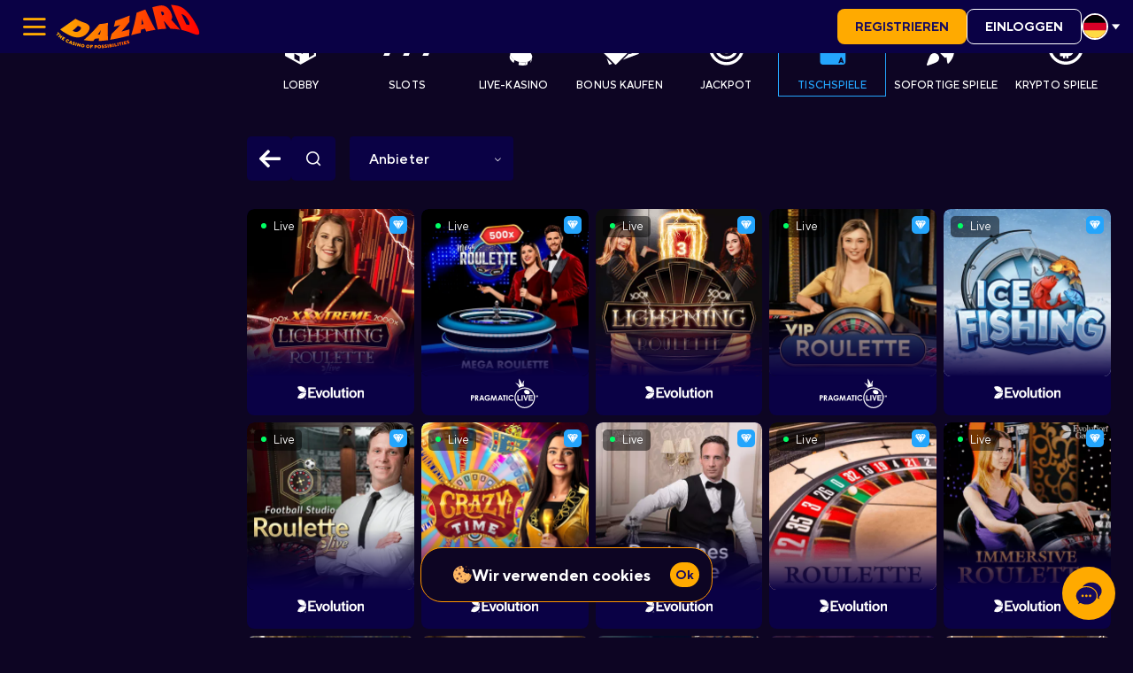

--- FILE ---
content_type: text/html; charset=utf-8
request_url: https://www.dazard.com/de/games/table
body_size: 10363
content:
<!DOCTYPE html><html lang="de"><head><base href="https://www.dazard.com/de/games"><meta charset="UTF-8"><title>Tischspiele. Roulette, BlackJack, Poker 🎖️ Dazard Casino</title><meta name="viewport" content="width=device-width,initial-scale=1,user-scalable=no"><meta http-equiv="X-UA-Compatible" content="ie=edge"><meta name="format-detection" content="telephone=no"><link href="https://fonts.googleapis.com/css2?family=Montserrat:wght@300;400;500;600;700;900&amp;family=Rubik:wght@300;400;500;700;900&amp;display=swap" rel="stylesheet" as="style" onload="this.onload=null;this.rel='stylesheet'"><link href="/js/defaultVendors.49f3c721.js" rel="preload" as="script"><link href="/js/common.f8ad984c.js" rel="preload" as="script"><link href="/js/main.ec7fc7c5.js" rel="preload" as="script"><link href="/js/runtime.4a26fe90.js" rel="preload" as="script"><link href="/css/main.6cc7f433.css" rel="stylesheet" as="style" onload="this.onload=null;this.rel='stylesheet'"><link rel="manifest" href="/manifest.json" crossorigin="use-credentials"><link href="/css/common.c47073bf.css" rel="stylesheet" as="style" onload="this.onload=null;this.rel='stylesheet'"><link href="https://netcontent.cc" rel="preconnect"><style>#canvas{width:100%;height:100%;display:flex;align-items:center;justify-content:center;position:fixed}#html-spinner{width:60px;height:60px;border:4px solid #d3d3d3;border-top:4px solid #000;border-radius:50%;-webkit-transition-property:-webkit-transform;-webkit-transition-duration:1.2s;-webkit-animation-name:rotate;-webkit-animation-iteration-count:infinite;-webkit-animation-timing-function:linear;-moz-transition-property:-moz-transform;-moz-animation-name:rotate;-moz-animation-duration:1.2s;-moz-animation-iteration-count:infinite;-moz-animation-timing-function:linear;transition-property:transform;animation-name:rotate;animation-duration:1.2s;animation-iteration-count:infinite;animation-timing-function:linear}@-webkit-keyframes rotate{from{-webkit-transform:rotate(0)}to{-webkit-transform:rotate(360deg)}}@-moz-keyframes rotate{from{-moz-transform:rotate(0)}to{-moz-transform:rotate(360deg)}}@keyframes rotate{from{transform:rotate(0)}to{transform:rotate(360deg)}}</style><link rel="stylesheet" type="text/css" href="/css/pages_games-tsx.905bcdc8.css"><link rel="canonical" href="https://www.dazard.io/de/games/table" data-rh="true"><link rel="icon" href="/images/favicon.png" type="image/png" data-rh="true"><link rel="shortcut icon" href="/images/favicon.png" type="image/png" data-rh="true"><link rel="apple-touch-icon" sizes="180x180" href="/images/apple-icon-180x180.png" data-rh="true"><link rel="alternate" hreflang="x-default" href="https://www.dazard.com/games/table" data-rh="true"><meta name="robots" content="noindex" data-rh="true"><link rel="alternate" hreflang="en" href="https://www.dazard.com/games/table" data-rh="true"><link rel="alternate" hreflang="de" href="https://www.dazard.com/de/games/table" data-rh="true"><link rel="alternate" hreflang="en-AU" href="https://www.dazard.com/en-AU/games/table" data-rh="true"><link rel="alternate" hreflang="en-NZ" href="https://www.dazard.com/en-NZ/games/table" data-rh="true"><link rel="alternate" hreflang="en-CA" href="https://www.dazard.com/en-CA/games/table" data-rh="true"><link rel="alternate" hreflang="fr-CA" href="https://www.dazard.com/fr-CA/games/table" data-rh="true"><link rel="alternate" hreflang="en-IE" href="https://www.dazard.com/en-IE/games/table" data-rh="true"><link rel="alternate" hreflang="en-AU" href="https://www.dazard.com/en-AU/games/table" data-rh="true"><link rel="alternate" hreflang="da" href="https://www.dazard.com/da/games/table" data-rh="true"><link rel="alternate" hreflang="pt-BR" href="https://www.dazard.com/pt-BR/games/table" data-rh="true"><link rel="alternate" hreflang="no" href="https://www.dazard.com/no/games/table" data-rh="true"><link rel="alternate" hreflang="de-AT" href="https://www.dazard.com/de-AT/games/table" data-rh="true"><link rel="alternate" hreflang="de-CH" href="https://www.dazard.com/de-CH/games/table" data-rh="true"><link rel="alternate" hreflang="fr-CH" href="https://www.dazard.com/fr-CH/games/table" data-rh="true"><link rel="alternate" hreflang="it-CH" href="https://www.dazard.com/it-CH/games/table" data-rh="true"><link rel="alternate" hreflang="fi" href="https://www.dazard.com/fi/games/table" data-rh="true"><meta name="description" content="Zocke klassische Casino-Tischspiele bei Dazard Casino. Genieß Roulette, Blackjack, Poker und viele andere Games, die dir das traditionelle Casino-Feeling bringen." data-rh="true"></head><body class="body body--fr-CA body--de"><div id="root"><div class="rnc__base "><div class="rnc__notification-container--top-full"></div><div class="rnc__notification-container--bottom-full"></div><div class="rnc__notification-container--top-left"></div><div class="rnc__notification-container--top-right"></div><div class="rnc__notification-container--bottom-left"></div><div class="rnc__notification-container--bottom-right"></div><div class="rnc__notification-container--top-center"></div><div class="rnc__notification-container--center"><div class="rnc__util--flex-center"></div></div><div class="rnc__notification-container--bottom-center"></div></div><div class="layout default"><header class="layout__header header-mob"><div class="header-mob__top"><div class="header-mob__left"><div class="header-mob__bar-wrapper"><div class="header-mob__bar bar-controller"><a class="bar-controller__button link" data-testid="Link__default" variant="primary" href="/de/games/table?bar=modal"><i class="bar-controller__button-inner font-icons font-icons--burger" data-testid="Icon__default"></i></a></div></div><a class="header-mob__logo logo link" data-testid="Link__default" variant="primary" href="/de"><img class="logo__img image" alt="Dazard" src="/images/logo.svg?hash=8ddd05759f9f5da404b99ea90a8f3802" data-testid="Image__default" srcset=""></a></div><div class="header-mob__right"><a class="header-mob__button link-btn link-btn--primary" data-testid="Link__button" href="/de/games/table?sign-up=modal">REGISTRIEREN</a><a class="header-mob__button link-btn link-btn--secondary" data-testid="Link__button" href="/de/games/table?sign-in=modal">EINLOGGEN</a><div class="header-mob__locales player-language-select select-language-icons-with-code" role="combobox" aria-expanded="false" aria-haspopup="listbox" aria-labelledby="lang-select-label"><div class="select-language-icons-with-code__button" aria-autocomplete="list" aria-labelledby="lang-select-label" autocomplete="off" value="de" id="lang-select"><div class="select-language-icons-with-code__button-inner"><a class="select-language-icons-with-code__link"><div class="select-language-icons-with-code__icon"><img class="select-language-icons-with-code__img flag-icon image" alt="de" src="https://netcontent.cc/i/flags/square/de.svg" data-testid="Image__default" srcset=""></div></a></div><div class="select-language-icons-with-code__caret"><i class="font-icons font-icons--caret" data-testid="Icon__default"></i></div></div><div class="select-language-icons-with-code__container"><div class="select-language-icons-with-code__list" role="listbox" aria-labelledby="lang-select-label" id="lang-select-menu"><a class="select-language-icons-with-code__link option-link link" data-testid="Link__default" variant="primary" id="lang-select-item-0" role="option" aria-selected="false" href="/games/table"><div class="option-link__content"><div class="select-language-icons-with-code__icon"><span></span><img class="select-language-icons-with-code__img flag-icon image image--transparent" alt="en" src="" data-testid="Image__default" srcset=""></div><div class="select-language-icons-with-code__code">en</div></div></a><a class="select-language-icons-with-code__link option-link link" data-testid="Link__default" variant="primary" id="lang-select-item-1" role="option" aria-selected="false" href="/en-AU/games/table"><div class="option-link__content"><div class="select-language-icons-with-code__icon"><span></span><img class="select-language-icons-with-code__img flag-icon image image--transparent" alt="en-AU" src="" data-testid="Image__default" srcset=""></div><div class="select-language-icons-with-code__code">en-AU</div></div></a><a class="select-language-icons-with-code__link option-link link" data-testid="Link__default" variant="primary" id="lang-select-item-2" role="option" aria-selected="false" href="/en-NZ/games/table"><div class="option-link__content"><div class="select-language-icons-with-code__icon"><span></span><img class="select-language-icons-with-code__img flag-icon image image--transparent" alt="en-NZ" src="" data-testid="Image__default" srcset=""></div><div class="select-language-icons-with-code__code">en-NZ</div></div></a><a class="select-language-icons-with-code__link option-link link" data-testid="Link__default" variant="primary" id="lang-select-item-3" role="option" aria-selected="false" href="/en-CA/games/table"><div class="option-link__content"><div class="select-language-icons-with-code__icon"><span></span><img class="select-language-icons-with-code__img flag-icon image image--transparent" alt="en-CA" src="" data-testid="Image__default" srcset=""></div><div class="select-language-icons-with-code__code">ca</div></div></a><a class="select-language-icons-with-code__link option-link link" data-testid="Link__default" variant="primary" id="lang-select-item-4" role="option" aria-selected="false" href="/fr-CA/games/table"><div class="option-link__content"><div class="select-language-icons-with-code__icon"><span></span><img class="select-language-icons-with-code__img flag-icon image image--transparent" alt="fr-CA" src="" data-testid="Image__default" srcset=""></div><div class="select-language-icons-with-code__code">fr-CA</div></div></a><a class="select-language-icons-with-code__link option-link link" data-testid="Link__default" variant="primary" id="lang-select-item-5" role="option" aria-selected="false" href="/en-IE/games/table"><div class="option-link__content"><div class="select-language-icons-with-code__icon"><span></span><img class="select-language-icons-with-code__img flag-icon image image--transparent" alt="en-IE" src="" data-testid="Image__default" srcset=""></div><div class="select-language-icons-with-code__code">en-IE</div></div></a><a class="select-language-icons-with-code__link option-link link" data-testid="Link__default" variant="primary" id="lang-select-item-6" role="option" aria-selected="false" href="/en-AU/games/table"><div class="option-link__content"><div class="select-language-icons-with-code__icon"><span></span><img class="select-language-icons-with-code__img flag-icon image image--transparent" alt="en-AU" src="" data-testid="Image__default" srcset=""></div><div class="select-language-icons-with-code__code">en-AU</div></div></a><a class="select-language-icons-with-code__link option-link link" data-testid="Link__default" variant="primary" id="lang-select-item-7" role="option" aria-selected="false" href="/da/games/table"><div class="option-link__content"><div class="select-language-icons-with-code__icon"><span></span><img class="select-language-icons-with-code__img flag-icon image image--transparent" alt="da" src="" data-testid="Image__default" srcset=""></div><div class="select-language-icons-with-code__code">da</div></div></a><a class="select-language-icons-with-code__link option-link link" data-testid="Link__default" variant="primary" id="lang-select-item-8" role="option" aria-selected="false" href="/pt-BR/games/table"><div class="option-link__content"><div class="select-language-icons-with-code__icon"><span></span><img class="select-language-icons-with-code__img flag-icon image image--transparent" alt="pt-BR" src="" data-testid="Image__default" srcset=""></div><div class="select-language-icons-with-code__code">pt-BR</div></div></a><a class="select-language-icons-with-code__link option-link link" data-testid="Link__default" variant="primary" id="lang-select-item-9" role="option" aria-selected="false" href="/no/games/table"><div class="option-link__content"><div class="select-language-icons-with-code__icon"><span></span><img class="select-language-icons-with-code__img flag-icon image image--transparent" alt="no" src="" data-testid="Image__default" srcset=""></div><div class="select-language-icons-with-code__code">no</div></div></a><a class="select-language-icons-with-code__link option-link link" data-testid="Link__default" variant="primary" id="lang-select-item-10" role="option" aria-selected="false" href="/de-AT/games/table"><div class="option-link__content"><div class="select-language-icons-with-code__icon"><span></span><img class="select-language-icons-with-code__img flag-icon image image--transparent" alt="de-AT" src="" data-testid="Image__default" srcset=""></div><div class="select-language-icons-with-code__code">de-AT</div></div></a><a class="select-language-icons-with-code__link option-link link" data-testid="Link__default" variant="primary" id="lang-select-item-11" role="option" aria-selected="false" href="/de-CH/games/table"><div class="option-link__content"><div class="select-language-icons-with-code__icon"><span></span><img class="select-language-icons-with-code__img flag-icon image image--transparent" alt="de-CH" src="" data-testid="Image__default" srcset=""></div><div class="select-language-icons-with-code__code">de-CH</div></div></a><a class="select-language-icons-with-code__link option-link link" data-testid="Link__default" variant="primary" id="lang-select-item-12" role="option" aria-selected="false" href="/fr-CH/games/table"><div class="option-link__content"><div class="select-language-icons-with-code__icon"><span></span><img class="select-language-icons-with-code__img flag-icon image image--transparent" alt="fr-CH" src="" data-testid="Image__default" srcset=""></div><div class="select-language-icons-with-code__code">fr-CH</div></div></a><a class="select-language-icons-with-code__link option-link link" data-testid="Link__default" variant="primary" id="lang-select-item-13" role="option" aria-selected="false" href="/it-CH/games/table"><div class="option-link__content"><div class="select-language-icons-with-code__icon"><span></span><img class="select-language-icons-with-code__img flag-icon image image--transparent" alt="it-CH" src="" data-testid="Image__default" srcset=""></div><div class="select-language-icons-with-code__code">it-CH</div></div></a><a class="select-language-icons-with-code__link option-link link" data-testid="Link__default" variant="primary" id="lang-select-item-14" role="option" aria-selected="false" href="/fi/games/table"><div class="option-link__content"><div class="select-language-icons-with-code__icon"><span></span><img class="select-language-icons-with-code__img flag-icon image image--transparent" alt="fi" src="" data-testid="Image__default" srcset=""></div><div class="select-language-icons-with-code__code">fi</div></div></a></div></div></div></div></div></header><main class="layout__main layout__main--anon"><div class="games"><div class="games__section"><div class="games__filter"><div class="games-filter"><div class="games-filter__left-block"><div class="games-filter__category"><div class="category"><div class="category__list"><div class="category__item"><a class="category__link link" data-testid="Link__default" variant="primary" href="/de"><div class="category__icon-wrapper"><svg width="1em" class="svg-icon svg-icon--lobby" viewBox="0 0 70 70" fill="none" xmlns="http://www.w3.org/2000/svg"><mask id="mask0" maskUnits="userSpaceOnUse" x="0" y="0" width="70" height="70" style="mask-type: alpha;"><rect width="70" height="70" fill="#C4C4C4"></rect></mask><g mask="url(#mask0)"></g><mask id="mask1" maskUnits="userSpaceOnUse" x="13" y="14" width="42" height="42" style="mask-type: alpha;"><rect x="13.1074" y="14.1074" width="41.7867" height="41.7867" fill="#C4C4C4"></rect></mask><g mask="url(#mask1)"><path d="M34.0003 14.1074L15.1963 24.5541V45.4475L34.0003 55.8941L52.8043 45.4475V24.5541L34.0003 14.1074ZM17.7474 27.3889L23.9605 30.8405V38.2348L17.7474 34.783V27.3889ZM40.2131 30.132L34.0003 33.5832L27.7875 30.132L34.0003 26.6802L40.2131 30.132ZM32.7249 45.9384V52.3505L26.5121 48.8992V42.4869L32.7249 45.9384ZM35.276 43.1036V35.7095L41.489 32.2578V39.6523L35.276 43.1036ZM40.2131 20.3938L34.0003 23.8453L27.7873 20.394L34.0003 16.9423L40.2131 20.3938ZM44.0402 47.4817V41.0696L50.2529 37.6178V44.0299L44.0402 47.4817Z" fill="white"></path></g></svg></div><span class="category__name">Lobby</span></a></div><div class="category__item"><a class="category__link link" data-testid="Link__default" variant="primary" href="/de/games/slots"><div class="category__icon-wrapper"><svg width="1em" class="svg-icon svg-icon--slots" viewBox="0 0 70 70" fill="none" xmlns="http://www.w3.org/2000/svg"><mask id="mask0" maskUnits="userSpaceOnUse" x="0" y="0" width="70" height="70" style="mask-type: alpha;"><rect width="70" height="70" fill="#C4C4C4"></rect></mask><g mask="url(#mask0)"><path d="M12.7649 27.451H7.85208C5.71888 27.451 4.42603 28.0975 3.32711 29.6489L1 23.1846H21.4916L12.5063 45.0984H5.65426L12.7649 27.451Z" fill="##fff"></path><path d="M36.554 27.4511H31.6412C29.508 27.4511 28.2151 28.0975 27.1162 29.6489L24.7891 23.1847H45.2807L36.2954 45.0985H29.4434L36.554 27.4511Z" fill="#fff"></path><path d="M60.3421 27.4511H55.4293C53.2961 27.4511 52.0032 28.0975 50.9043 29.6489L48.5772 23.1847H69.0688L60.0189 45.0985H53.1668L60.3421 27.4511Z" fill="#fff"></path></g></svg></div><span class="category__name">Slots</span></a></div><div class="category__item"><a class="category__link link" data-testid="Link__default" variant="primary" href="/de/games/live"><div class="category__icon-wrapper"><svg width="1em" class="svg-icon svg-icon--live" viewBox="0 0 70 70" fill="none" xmlns="http://www.w3.org/2000/svg"><mask id="mask0" maskUnits="userSpaceOnUse" x="0" y="0" width="70" height="70" style="mask-type: alpha;"><rect width="70" height="70" fill="#C4C4C4"></rect></mask><g mask="url(#mask0)"><path d="M49.1848 53.1707L48.3891 56.8651H48.4459C49.469 56.6945 50.3784 56.4672 51.2309 56.183L51.9698 52.4886C51.1741 52.7728 50.2079 53.0002 49.1848 53.1707Z" fill="#160B60"></path><path d="M55.1528 53.7377L55.8917 50.0433C56.1759 49.7023 56.4601 49.3613 56.6874 49.0203L55.9485 52.7146C55.7212 53.0557 55.437 53.3967 55.1528 53.7377Z" fill="#160B60"></path><path d="M55.8917 52.6577L56.6306 48.9633C56.8579 48.6223 56.9716 48.2244 57.1421 47.8834L56.4032 51.5778C56.2896 51.9757 56.119 52.3167 55.8917 52.6577Z" fill="#160B60"></path><path d="M56.4036 51.5785L57.1425 47.8841C57.1993 47.7136 57.2561 47.5431 57.2561 47.3726L56.5173 51.0669C56.5173 51.2374 56.4604 51.408 56.4036 51.5785Z" fill="#160B60"></path><path d="M49.1297 53.1707C42.3093 54.137 34.4658 51.1246 31.624 46.464C28.7822 41.8034 32.0219 37.2565 38.7854 36.2903C45.6058 35.324 53.4493 38.3364 56.2911 42.997C59.1898 47.6576 55.9501 52.2045 49.1297 53.1707Z" fill="#160B60"></path><path d="M29.9756 45.7251L30.7144 42.0308C30.4303 43.3948 30.7144 44.9294 31.6238 46.4072C32.5332 47.8849 33.9541 49.1922 35.6592 50.2721L34.9203 53.9665C33.2152 52.8866 31.7943 51.5793 30.8849 50.1016C29.9756 48.6238 29.6914 47.0892 29.9756 45.7251Z" fill="#160B60"></path><path d="M45.5473 53.2835C44.8084 53.2267 44.0127 53.1699 43.2738 53.0562C42.5918 52.9425 41.9666 52.8288 41.3414 52.6583L40.6025 56.3527C41.2277 56.5232 41.9097 56.6369 42.5349 56.7506C43.2738 56.8642 44.0695 56.9211 44.8084 56.9779C46.002 57.0347 47.2524 56.9779 48.446 56.8074L49.1848 53.113C47.9913 53.3404 46.7409 53.3404 45.5473 53.2835Z" fill="#160B60"></path><path d="M38.5564 21.8531L36.0556 18.4997C36.0556 18.3292 36.1124 18.2156 36.1124 18.045L38.6133 21.3984C38.5564 21.5689 38.5564 21.7394 38.5564 21.8531Z" fill="#160B60"></path><path d="M38.5564 21.4553L36.0556 18.102C36.0556 17.9883 36.0556 17.8178 36.0556 17.7041L38.5564 21.0575C38.5564 21.1711 38.5564 21.2848 38.5564 21.4553Z" fill="#160B60"></path><path d="M38.5564 21.0004L36.0556 17.647C36.0556 17.5333 36.0556 17.4197 36.0556 17.2491L38.5564 20.6025C38.5564 20.773 38.5564 20.8867 38.5564 21.0004Z" fill="#160B60"></path><path d="M38.5573 20.6606L36.0565 17.3072C36.0565 17.1935 35.9996 17.0799 35.9996 16.9662L38.5004 20.3195C38.5004 20.3764 38.5573 20.4901 38.5573 20.6606Z" fill="#160B60"></path><path d="M38.5001 20.2616L35.9993 16.9083C35.9993 16.7946 35.9425 16.6809 35.8856 16.5673L38.3864 19.9206C38.4433 20.0343 38.4433 20.148 38.5001 20.2616Z" fill="#160B60"></path><path d="M38.3861 19.9207L35.8853 16.5673C35.8285 16.4537 35.8285 16.34 35.7717 16.2263L38.2725 19.5797C38.3293 19.7502 38.3861 19.807 38.3861 19.9207Z" fill="#160B60"></path><path d="M38.271 19.6369L35.7702 16.2836C35.7134 16.1699 35.6565 16.0562 35.5997 15.9994L38.1005 19.3527C38.2142 19.4096 38.271 19.5233 38.271 19.6369Z" fill="#160B60"></path><path d="M38.159 19.295L35.6582 15.9417C35.6014 15.828 35.5445 15.7711 35.4877 15.6575L37.9885 19.0108C38.0454 19.1245 38.1022 19.2382 38.159 19.295Z" fill="#160B60"></path><path d="M37.9874 19.0117L35.4865 15.6583C35.4865 15.6015 35.4297 15.6015 35.4297 15.5447L37.9305 18.898C37.9305 18.9549 37.9305 19.0117 37.9874 19.0117Z" fill="#160B60"></path><path d="M16.1612 35.0952L13.6604 31.7418C14.2287 32.5375 15.1949 33.0491 16.559 33.2196C17.6389 33.3333 18.8325 33.2764 20.0829 32.9922L22.5837 36.3456C21.2765 36.6298 20.0829 36.7434 19.0598 36.5729C17.6958 36.4024 16.7864 35.8909 16.1612 35.0952Z" fill="#160B60"></path><path d="M28.9498 33.6185L26.449 30.2651C26.6195 30.1514 26.8468 30.0377 27.0173 29.9241L29.5182 33.2774C29.3476 33.3911 29.1771 33.5048 28.9498 33.6185Z" fill="#160B60"></path><path d="M29.5177 33.2206L27.0169 29.8673C27.1874 29.7536 27.3579 29.6399 27.5852 29.5262L30.0861 32.8796C29.9155 32.9933 29.6882 33.107 29.5177 33.2206Z" fill="#160B60"></path><path d="M30.0856 32.8795L27.5848 29.5262C27.7553 29.4125 27.9258 29.2988 28.1531 29.1283L30.6539 32.4817C30.4266 32.6522 30.2561 32.7658 30.0856 32.8795Z" fill="#160B60"></path><path d="M30.5975 32.4816L28.0967 29.1282C28.2672 29.0145 28.4377 28.844 28.6082 28.7303L31.109 32.0837C30.9954 32.2542 30.768 32.3679 30.5975 32.4816Z" fill="#160B60"></path><path d="M31.1654 32.0836L28.6646 28.7302C28.8351 28.6166 29.0056 28.4461 29.1761 28.3324L31.6769 31.6858C31.5064 31.7994 31.3359 31.9699 31.1654 32.0836Z" fill="#160B60"></path><path d="M31.6773 31.6855L29.1765 28.3321C29.347 28.1616 29.5175 28.048 29.688 27.8774L32.1888 31.2308C32.0183 31.4013 31.8478 31.515 31.6773 31.6855Z" fill="#160B60"></path><path d="M32.2452 31.2316L29.7444 27.8783C29.9149 27.7078 30.1422 27.5373 30.3127 27.4236L32.8136 30.7769C32.5862 30.9475 32.4157 31.0611 32.2452 31.2316Z" fill="#160B60"></path><path d="M32.7581 30.7765L30.2573 27.4231C30.4846 27.2526 30.6551 27.0821 30.8256 26.8547L33.3265 30.2081C33.1559 30.3786 32.9854 30.606 32.7581 30.7765Z" fill="#160B60"></path><path d="M33.383 30.2083L30.8822 26.8549C31.1095 26.6276 31.3369 26.4002 31.5642 26.1729L34.065 29.5262C33.8377 29.7536 33.6103 29.9809 33.383 30.2083Z" fill="#160B60"></path><path d="M34.0638 29.5261L31.563 26.1727C31.9041 25.7749 32.3019 25.4339 32.6429 25.036L35.1437 28.3894C34.8027 28.7872 34.4049 29.1851 34.0638 29.5261Z" fill="#160B60"></path><path d="M35.1446 28.3896L32.6438 25.0363C32.7007 24.9226 32.8143 24.8657 32.8712 24.7521L35.372 28.1055C35.3152 28.2191 35.2015 28.276 35.1446 28.3896Z" fill="#160B60"></path><path d="M32.8742 24.7525C28.4978 30.0383 21.1659 33.8464 16.5621 33.2212C11.9583 32.596 11.7878 27.8217 16.2211 22.5359C20.6543 17.25 27.9294 13.442 32.5332 14.0672C37.137 14.6924 37.3075 19.4667 32.8742 24.7525Z" fill="#160B60"></path></g></svg></div><span class="category__name">Live-Kasino</span></a></div><div class="category__item"><a class="category__link link" data-testid="Link__default" variant="primary" href="/de/games/bonus-buy"><div class="category__icon-wrapper"><svg width="1em" class="svg-icon svg-icon--bonus_buy" viewBox="0 0 70 70" fill="none" xmlns="http://www.w3.org/2000/svg"><mask id="mask0" maskUnits="userSpaceOnUse" x="0" y="0" width="70" height="70" style="mask-type: alpha;"><rect width="70" height="70" fill="#C4C4C4"></rect></mask><g mask="url(#mask0)"><path d="M14.6001 34.0571C14.1271 34.2313 13.8833 34.7556 14.0556 35.2304L14.6312 36.8143L19.0145 32.431L14.6001 34.0571Z" fill="#fff"></path><path d="M18.7488 48.1365L21.3887 55.3963C21.4712 55.6255 21.6435 55.8125 21.8635 55.9133C21.9863 55.9701 22.1183 55.9995 22.2503 55.9995C22.3585 55.9995 22.4648 55.9812 22.5675 55.9427L25.4806 54.8684L18.7488 48.1365Z" fill="#fff"></path><path d="M57.9438 41.9382L54.9226 33.6317L47.6721 40.8823L51.2653 39.5586C51.7365 39.3789 52.268 39.6246 52.4422 40.1013C52.6182 40.5761 52.3744 41.1041 51.8996 41.2782L47.3347 42.9612C47.2302 42.9997 47.1239 43.018 47.0175 43.018C46.6454 43.018 46.2934 42.7888 46.1578 42.4185C46.156 42.413 46.1578 42.4075 46.156 42.402L38.4727 50.0852L57.3994 43.1115C57.8742 42.9374 58.118 42.413 57.9438 41.9382Z" fill="#fff"></path><path d="M57.7318 26.9352L43.0656 12.269C42.7081 11.9115 42.1269 11.9115 41.7695 12.269L14.2704 39.768C13.9129 40.1255 13.9129 40.7067 14.2704 41.0642L28.9366 55.7303C29.1144 55.91 29.3491 55.9998 29.5838 55.9998C29.8185 55.9998 30.0531 55.91 30.2327 55.7321L57.7318 28.2331C58.0893 27.8738 58.0893 27.2944 57.7318 26.9352ZM24.7329 37.3995L21.0664 41.066C20.8867 41.2438 20.6521 41.3336 20.4174 41.3336C20.1827 41.3336 19.9481 41.2438 19.7684 41.066C19.4109 40.7085 19.4109 40.1273 19.7684 39.7698L23.435 36.1032C23.7925 35.7458 24.3736 35.7458 24.7311 36.1032C25.0886 36.4608 25.0904 37.0401 24.7329 37.3995ZM40.5632 38.5635C39.9142 39.2125 39.0324 39.5242 38.0516 39.5242C36.4309 39.5242 34.5372 38.6754 32.9533 37.0896C31.7946 35.9309 30.9806 34.545 30.6635 33.1884C30.3115 31.676 30.6012 30.3597 31.4793 29.4798C32.3575 28.5998 33.6737 28.3101 35.188 28.664C36.5446 28.9812 37.9306 29.7932 39.0892 30.9537C41.6357 33.4982 42.2846 36.8421 40.5632 38.5635ZM52.232 28.2331L48.5654 31.8997C48.3857 32.0775 48.1511 32.1674 47.9164 32.1674C47.6817 32.1674 47.4471 32.0776 47.2675 31.8997C46.91 31.5422 46.91 30.961 47.2675 30.6035L50.934 26.937C51.2915 26.5795 51.8727 26.5795 52.2302 26.937C52.5877 27.2944 52.5895 27.8738 52.232 28.2331Z" fill="#fff"></path></g></svg></div><span class="category__name">Bonus kaufen</span></a></div><div class="category__item"><a class="category__link link" data-testid="Link__default" variant="primary" href="/de/games/jackpot"><div class="category__icon-wrapper"><svg width="1em" class="svg-icon svg-icon--jackpotsbonus_buy" viewBox="0 0 70 70" fill="none" xmlns="http://www.w3.org/2000/svg"><mask id="mask0" maskUnits="userSpaceOnUse" x="0" y="0" width="70" height="70" style="mask-type: alpha;"><rect width="70" height="70" fill="#C4C4C4"></rect></mask><g mask="url(#mask0)"><path d="M35.3061 42.3227C31.4137 42.3227 28.2383 39.1473 28.2383 35.306C28.2383 31.4136 31.4137 28.2382 35.2549 28.2382C39.1474 28.2382 42.3228 31.4136 42.3228 35.2548C42.3228 39.1473 39.1986 42.3227 35.3061 42.3227ZM35.3061 31.8745C33.4111 31.8745 31.8746 33.411 31.8746 35.306C31.8746 37.201 33.4111 38.7375 35.3061 38.7375C37.2011 38.7375 38.7376 37.201 38.7376 35.306C38.7376 33.411 37.2011 31.8745 35.3061 31.8745Z" fill="#160B60"></path><path d="M35.3057 49.4931C27.4696 49.4931 21.1187 43.1422 21.1187 35.3061C21.1187 27.47 27.4696 21.1191 35.3057 21.1191C43.1418 21.1191 49.4927 27.47 49.4927 35.3061C49.4927 43.1422 43.1418 49.4931 35.3057 49.4931ZM35.3057 24.7555C29.467 24.7555 24.7551 29.4674 24.7551 35.3061C24.7551 41.1448 29.467 45.8567 35.3057 45.8567C41.1444 45.8567 45.8563 41.1448 45.8563 35.3061C45.8563 29.4674 41.0932 24.7555 35.3057 24.7555Z" fill="#160B60"></path><path d="M35.3061 56.6121C23.5775 56.6121 14 47.0347 14 35.3061C14 23.5775 23.5775 14 35.3061 14C47.0347 14 56.6121 23.5775 56.6121 35.3061C56.6121 47.0347 47.0347 56.6121 35.3061 56.6121ZM35.3061 17.5852C25.5749 17.5852 17.6364 25.5237 17.6364 35.2549C17.6364 44.986 25.5749 52.9246 35.3061 52.9246C45.0372 52.9246 52.9758 44.986 52.9758 35.2549C52.9758 25.5237 45.0372 17.5852 35.3061 17.5852Z" fill="#160B60"></path></g></svg></div><span class="category__name">Jackpot</span></a></div><div class="category__item"><a aria-current="page" class="category__link link category__link--current" data-testid="Link__default" variant="primary" href="/de/games/table"><div class="category__icon-wrapper"><svg width="1em" class="svg-icon svg-icon--table" viewBox="0 0 70 70" fill="none" xmlns="http://www.w3.org/2000/svg"><mask id="mask0" maskUnits="userSpaceOnUse" x="0" y="0" width="70" height="70" style="mask-type: alpha;"><rect width="70" height="70" fill="#C4C4C4"></rect></mask><g mask="url(#mask0)"><path d="M45.5079 49.906L45.0017 51.3469L44.9432 51.5027H46.0726L46.0337 51.3859L45.5079 49.906Z" fill="#160B60"></path><path d="M25.2523 17.7964L24.7461 19.2373L24.6876 19.3931H25.817L25.7781 19.2762L25.2523 17.7964Z" fill="#160B60"></path><path d="M47.6238 13H23.2453C21.4539 13 20 14.4539 20 16.2453V52.7547C20 54.5461 21.4539 56 23.2453 56H47.6238C49.4152 56 50.8691 54.5461 50.8691 52.7547V16.2453C50.8691 14.4539 49.4217 13 47.6238 13ZM26.7891 21.944L26.4127 20.9444H24.0891L23.7126 21.944H21.9342L24.6602 15.051H25.848L28.6779 21.944H26.7891ZM35.4346 42.1686C33.5848 39.4945 31.5857 36.9307 29.4373 34.4968C31.5792 32.0628 33.5848 29.5055 35.4346 26.8249C37.2844 29.499 39.2835 32.0628 41.4318 34.4968C39.2835 36.9372 37.2844 39.4945 35.4346 42.1686ZM47.0462 54.0528L46.6697 53.0533H44.3461L43.9697 54.0528H42.1912L44.9173 47.1599H46.1051L48.9349 54.0528H47.0462Z" fill="#160B60"></path></g></svg></div><span class="category__name">Tischspiele</span></a></div><div class="category__item"><a class="category__link link" data-testid="Link__default" variant="primary" href="/de/games/instant"><div class="category__icon-wrapper"><img class="category__icon" src="/cms/rails/active_storage/blobs/redirect/eyJfcmFpbHMiOnsibWVzc2FnZSI6IkJBaHBBa2c4IiwiZXhwIjpudWxsLCJwdXIiOiJibG9iX2lkIn19--a9ea965b04c3a2961eb93469405561d217e40a65/instantgames.svg" alt="pic"></div><span class="category__name">Sofortige Spiele</span></a></div><div class="category__item"><button class="btn category__link btn--primary" data-testid="Button__default" type="button"><div class="category__icon-wrapper"><svg width="1em" class="svg-icon svg-icon--crypto" viewBox="0 0 70 70" fill="none" xmlns="http://www.w3.org/2000/svg"><mask id="mask0" maskUnits="userSpaceOnUse" x="0" y="0" width="70" height="70" style="mask-type: alpha;"><rect width="70" height="70" fill="#C4C4C4"></rect></mask><g mask="url(#mask0)"><path d="M34.5033 56C22.6456 56 13 46.3543 13 34.5032C13 22.6456 22.6392 13 34.4968 13C46.3544 13 56 22.6456 56 34.4967C56.0065 46.3478 46.3609 55.9935 34.5033 56ZM34.5033 16.652C24.663 16.652 16.6585 24.6565 16.665 34.4967C16.665 44.337 24.6695 52.3415 34.5097 52.335C44.35 52.335 52.3545 44.3305 52.348 34.4903C52.348 24.6565 44.337 16.652 34.5033 16.652Z" fill="#160B60"></path><path d="M37.4409 45.6462H27.3996V23.3516H35.3003C38.7966 23.3516 41.6443 26.1992 41.6443 29.6955C41.6443 30.8761 41.3264 32.0048 40.7232 32.9908C42.7924 34.1454 44.1935 36.3573 44.1935 38.8936C44.2 42.6104 41.1643 45.6462 37.4409 45.6462ZM31.2916 41.7542H37.4409C39.0237 41.7542 40.308 40.4698 40.308 38.8871C40.308 37.3044 39.0237 36.02 37.4409 36.02H35.6765C35.5468 36.0265 35.4171 36.033 35.2809 36.033L31.2916 36.02V41.7542ZM31.2916 32.128H35.5338C36.0982 32.0761 36.6236 31.8296 37.0323 31.421C37.4993 30.9604 37.7523 30.3442 37.7523 29.689C37.7523 28.3398 36.6495 27.2371 35.3003 27.2371H31.2916V32.128Z" fill="#160B60"></path><path d="M37.7461 20.6992H35.1514V25.2917H37.7461V20.6992Z" fill="#160B60"></path><path d="M37.7461 43.7009H35.1514V48.2935H37.7461V43.7009Z" fill="#160B60"></path><path d="M33.7564 20.6992H31.1618V25.2917H33.7564V20.6992Z" fill="#160B60"></path><path d="M33.7564 43.7009H31.1618V48.2935H33.7564V43.7009Z" fill="#160B60"></path></g></svg></div><span class="category__name">Krypto Spiele<i class="category__caret-icon font-icons font-icons--select" data-testid="Icon__default"></i></span></button></div></div></div></div></div><div class="games-filter__right-block"><a class="games-filter__back link" data-testid="Link__default" variant="primary" href="/de"><i class="games-filter__back-icon font-icons font-icons--back" data-testid="Icon__default"></i></a><div class="games-filter__search"><div class="search-filter"><a class="search-filter__button link" data-testid="Link__default" variant="primary" href="/de/games/table?search-modal=modal"><span class="search-filter__icon"><i class="font-icons font-icons--search" data-testid="Icon__default"></i></span></a></div></div><div class="games-filter__providers"><div class="menu-providers" role="combobox" aria-expanded="false" aria-haspopup="listbox" aria-labelledby="games-page-providers-label"><div class="menu-providers__button" aria-autocomplete="list" aria-labelledby="games-page-providers-label" autocomplete="off" value="" id="games-page-providers"><div class="menu-providers__button-inner">Anbieter</div><div class="menu-providers__caret"><i class="font-icons font-icons--select" data-testid="Icon__default"></i></div></div><div class="menu-providers__content" role="listbox" aria-labelledby="games-page-providers-label" id="games-page-providers-menu"><div class="menu-providers__list"><div id="games-page-providers-item-0" role="option" aria-selected="false" class="menu-providers__item"><a class="menu-providers__link link" data-testid="Link__default" variant="primary" href="/de/games/table/pragmaticplay"><div class="menu-providers__icon-wrap">Pragmatic Play</div></a></div><div id="games-page-providers-item-1" role="option" aria-selected="false" class="menu-providers__item"><a class="menu-providers__link link" data-testid="Link__default" variant="primary" href="/de/games/table/bgaming"><div class="menu-providers__icon-wrap">BGaming</div></a></div><div id="games-page-providers-item-2" role="option" aria-selected="false" class="menu-providers__item"><a class="menu-providers__link link" data-testid="Link__default" variant="primary" href="/de/games/table/hacksaw"><div class="menu-providers__icon-wrap">Hacksaw Gaming</div></a></div><div id="games-page-providers-item-3" role="option" aria-selected="false" class="menu-providers__item"><a class="menu-providers__link link" data-testid="Link__default" variant="primary" href="/de/games/table/pragmaticplaylive"><div class="menu-providers__icon-wrap">Pragmatic Play Live</div></a></div><div id="games-page-providers-item-4" role="option" aria-selected="false" class="menu-providers__item"><a class="menu-providers__link link" data-testid="Link__default" variant="primary" href="/de/games/table/evolution"><div class="menu-providers__icon-wrap">Evolution</div></a></div><div id="games-page-providers-item-5" role="option" aria-selected="false" class="menu-providers__item"><a class="menu-providers__link link" data-testid="Link__default" variant="primary" href="/de/games/table/alg"><div class="menu-providers__icon-wrap">Absolute Live Gaming</div></a></div><div id="games-page-providers-item-6" role="option" aria-selected="false" class="menu-providers__item"><a class="menu-providers__link link" data-testid="Link__default" variant="primary" href="/de/games/table/amusnet"><div class="menu-providers__icon-wrap">Amusnet</div></a></div><div id="games-page-providers-item-7" role="option" aria-selected="false" class="menu-providers__item"><a class="menu-providers__link link" data-testid="Link__default" variant="primary" href="/de/games/table/amusnetlive"><div class="menu-providers__icon-wrap">Amusnetlive</div></a></div><div id="games-page-providers-item-8" role="option" aria-selected="false" class="menu-providers__item"><a class="menu-providers__link link" data-testid="Link__default" variant="primary" href="/de/games/table/belatra"><div class="menu-providers__icon-wrap">Belatra</div></a></div><div id="games-page-providers-item-9" role="option" aria-selected="false" class="menu-providers__item"><a class="menu-providers__link link" data-testid="Link__default" variant="primary" href="/de/games/table/bsg"><div class="menu-providers__icon-wrap">BetSoft Gaming</div></a></div><div id="games-page-providers-item-10" role="option" aria-selected="false" class="menu-providers__item"><a class="menu-providers__link link" data-testid="Link__default" variant="primary" href="/de/games/table/electricelephant"><div class="menu-providers__icon-wrap">Electricelephant</div></a></div><div id="games-page-providers-item-11" role="option" aria-selected="false" class="menu-providers__item"><a class="menu-providers__link link" data-testid="Link__default" variant="primary" href="/de/games/table/evoplay"><div class="menu-providers__icon-wrap">Evoplay Entertainment</div></a></div><div id="games-page-providers-item-12" role="option" aria-selected="false" class="menu-providers__item"><a class="menu-providers__link link" data-testid="Link__default" variant="primary" href="/de/games/table/ezugi"><div class="menu-providers__icon-wrap">Ezugi</div></a></div><div id="games-page-providers-item-13" role="option" aria-selected="false" class="menu-providers__item"><a class="menu-providers__link link" data-testid="Link__default" variant="primary" href="/de/games/table/gameart"><div class="menu-providers__icon-wrap">GameArt</div></a></div><div id="games-page-providers-item-14" role="option" aria-selected="false" class="menu-providers__item"><a class="menu-providers__link link" data-testid="Link__default" variant="primary" href="/de/games/table/netent"><div class="menu-providers__icon-wrap">Netent</div></a></div><div id="games-page-providers-item-15" role="option" aria-selected="false" class="menu-providers__item"><a class="menu-providers__link link" data-testid="Link__default" variant="primary" href="/de/games/table/platipus"><div class="menu-providers__icon-wrap">Platipus</div></a></div><div id="games-page-providers-item-16" role="option" aria-selected="false" class="menu-providers__item"><a class="menu-providers__link link" data-testid="Link__default" variant="primary" href="/de/games/table/voltent"><div class="menu-providers__icon-wrap">VoltEnt</div></a></div><div id="games-page-providers-item-17" role="option" aria-selected="false" class="menu-providers__item"><a class="menu-providers__link link" data-testid="Link__default" variant="primary" href="/de/games/table/redtiger"><div class="menu-providers__icon-wrap">Red Tiger Gaming</div></a></div><div id="games-page-providers-item-18" role="option" aria-selected="false" class="menu-providers__item"><a class="menu-providers__link link" data-testid="Link__default" variant="primary" href="/de/games/table/reevo"><div class="menu-providers__icon-wrap">Reevo</div></a></div><div id="games-page-providers-item-19" role="option" aria-selected="false" class="menu-providers__item"><a class="menu-providers__link link" data-testid="Link__default" variant="primary" href="/de/games/table/spribe"><div class="menu-providers__icon-wrap">Spribe</div></a></div><div id="games-page-providers-item-20" role="option" aria-selected="false" class="menu-providers__item"><a class="menu-providers__link link" data-testid="Link__default" variant="primary" href="/de/games/table/spnmnl"><div class="menu-providers__icon-wrap">Spinomenal</div></a></div><div id="games-page-providers-item-21" role="option" aria-selected="false" class="menu-providers__item"><a class="menu-providers__link link" data-testid="Link__default" variant="primary" href="/de/games/table/swntt"><div class="menu-providers__icon-wrap">Swintt</div></a></div><div id="games-page-providers-item-22" role="option" aria-selected="false" class="menu-providers__item"><a class="menu-providers__link link" data-testid="Link__default" variant="primary" href="/de/games/table/tomhornnative"><div class="menu-providers__icon-wrap">Tom Horn</div></a></div><div id="games-page-providers-item-23" role="option" aria-selected="false" class="menu-providers__item"><a class="menu-providers__link link" data-testid="Link__default" variant="primary" href="/de/games/table/yggdrasil"><div class="menu-providers__icon-wrap">Yggdrasil</div></a></div><div id="games-page-providers-item-24" role="option" aria-selected="false" class="menu-providers__item"><a class="menu-providers__link link" data-testid="Link__default" variant="primary" href="/de/games/table/7mojos"><div class="menu-providers__icon-wrap">7mojos</div></a></div><div id="games-page-providers-item-25" role="option" aria-selected="false" class="menu-providers__item"><a class="menu-providers__link link" data-testid="Link__default" variant="primary" href="/de/games/table/inout"><div class="menu-providers__icon-wrap">InOut</div></a></div><div id="games-page-providers-item-26" role="option" aria-selected="false" class="menu-providers__item"><a class="menu-providers__link link" data-testid="Link__default" variant="primary" href="/de/games/table/plati+"><div class="menu-providers__icon-wrap">Plati+</div></a></div></div></div></div></div></div></div></div><div class="games__catalog"><div class="catalog"><div class="catalog__list"><div class="catalog__item"><div class="game"><div class="game__block-img"><img class="game__img image" alt="XXXTreme Lightning Roulette game tile" src="https://netcontent.cc/dazard/i/s3/evolution/XXXTremeLightningRoulette.webp" data-testid="Image__default" srcset=""></div><div class="game__action"><div class="game__buttons"><div class="game__title">XXXTreme Lightning Roulette</div><div class="game__play"><button class="btn game__button game__button--play button--play btn--primary" data-testid="Button__default"><i class="game__button-play-icon font-icons font-icons--play" data-testid="Icon__default"></i></button></div><div class="game__demo"></div><img class="game__provider-image image" alt="evolution" src="https://netcontent.cc/dazard/logos/providers/white/evolution.svg" data-testid="Image__default" srcset=""></div></div><div class="game__label-list"><div class="game__label game__label--live"><div class="dot"></div><div>live</div></div></div><div class="game__label-sticker game__label-sticker--right game__label-sticker--jackpot"><img class="image" alt="Jackpot" src="/images/game/label/jackpot-marker.svg?hash=8d046a234341e38bff8e7200f92d2b92" data-testid="Image__default" srcset=""></div><div class="game__info"><img class="game__info-provider-image image" alt="evolution" src="https://netcontent.cc/dazard/logos/providers/white/evolution.svg" data-testid="Image__default" srcset=""></div></div></div><div class="catalog__item"><div class="game"><div class="game__block-img"><img class="game__img image" alt="Mega Roulette game tile" src="https://netcontent.cc/dazard/i/s3/pragmaticexternal/MegaRoulette.webp" data-testid="Image__default" srcset=""></div><div class="game__action"><div class="game__buttons"><div class="game__title">Mega Roulette</div><div class="game__play"><button class="btn game__button game__button--play button--play btn--primary" data-testid="Button__default"><i class="game__button-play-icon font-icons font-icons--play" data-testid="Icon__default"></i></button></div><div class="game__demo"></div><img class="game__provider-image image" alt="pragmaticplaylive" src="https://netcontent.cc/dazard/logos/providers/white/pragmaticplaylive.svg" data-testid="Image__default" srcset=""></div></div><div class="game__label-list"><div class="game__label game__label--live"><div class="dot"></div><div>live</div></div></div><div class="game__label-sticker game__label-sticker--right game__label-sticker--jackpot"><img class="image" alt="Jackpot" src="/images/game/label/jackpot-marker.svg?hash=8d046a234341e38bff8e7200f92d2b92" data-testid="Image__default" srcset=""></div><div class="game__info"><img class="game__info-provider-image image" alt="pragmaticplaylive" src="https://netcontent.cc/dazard/logos/providers/white/pragmaticplaylive.svg" data-testid="Image__default" srcset=""></div></div></div><div class="catalog__item"><div class="game"><div class="game__block-img"><img class="game__img image" alt="Lightning Roulette game tile" src="https://netcontent.cc/dazard/i/s3/evolution/lightning_roulette.webp" data-testid="Image__default" srcset=""></div><div class="game__action"><div class="game__buttons"><div class="game__title">Lightning Roulette</div><div class="game__play"><button class="btn game__button game__button--play button--play btn--primary" data-testid="Button__default"><i class="game__button-play-icon font-icons font-icons--play" data-testid="Icon__default"></i></button></div><div class="game__demo"></div><img class="game__provider-image image" alt="evolution" src="https://netcontent.cc/dazard/logos/providers/white/evolution.svg" data-testid="Image__default" srcset=""></div></div><div class="game__label-list"><div class="game__label game__label--live"><div class="dot"></div><div>live</div></div></div><div class="game__label-sticker game__label-sticker--right game__label-sticker--jackpot"><img class="image" alt="Jackpot" src="/images/game/label/jackpot-marker.svg?hash=8d046a234341e38bff8e7200f92d2b92" data-testid="Image__default" srcset=""></div><div class="game__info"><img class="game__info-provider-image image" alt="evolution" src="https://netcontent.cc/dazard/logos/providers/white/evolution.svg" data-testid="Image__default" srcset=""></div></div></div><div class="catalog__item"><div class="game"><div class="game__block-img"><img class="game__img image" alt="VIP Roulette game tile" src="https://netcontent.cc/dazard/i/s3/pragmaticexternal/Roulette9TheClub.webp" data-testid="Image__default" srcset=""></div><div class="game__action"><div class="game__buttons"><div class="game__title">VIP Roulette</div><div class="game__play"><button class="btn game__button game__button--play button--play btn--primary" data-testid="Button__default"><i class="game__button-play-icon font-icons font-icons--play" data-testid="Icon__default"></i></button></div><div class="game__demo"></div><img class="game__provider-image image" alt="pragmaticplaylive" src="https://netcontent.cc/dazard/logos/providers/white/pragmaticplaylive.svg" data-testid="Image__default" srcset=""></div></div><div class="game__label-list"><div class="game__label game__label--live"><div class="dot"></div><div>live</div></div></div><div class="game__label-sticker game__label-sticker--right game__label-sticker--jackpot"><img class="image" alt="Jackpot" src="/images/game/label/jackpot-marker.svg?hash=8d046a234341e38bff8e7200f92d2b92" data-testid="Image__default" srcset=""></div><div class="game__info"><img class="game__info-provider-image image" alt="pragmaticplaylive" src="https://netcontent.cc/dazard/logos/providers/white/pragmaticplaylive.svg" data-testid="Image__default" srcset=""></div></div></div><div class="catalog__item"><div class="game"><div class="game__block-img"><img class="game__img image" alt="Ice Fishing game tile" src="https://netcontent.cc/dazard/i/s3/evolution/IceFishing.webp" data-testid="Image__default" srcset=""></div><div class="game__action"><div class="game__buttons"><div class="game__title">Ice Fishing</div><div class="game__play"><button class="btn game__button game__button--play button--play btn--primary" data-testid="Button__default"><i class="game__button-play-icon font-icons font-icons--play" data-testid="Icon__default"></i></button></div><div class="game__demo"></div><img class="game__provider-image image" alt="evolution" src="https://netcontent.cc/dazard/logos/providers/white/evolution.svg" data-testid="Image__default" srcset=""></div></div><div class="game__label-list"><div class="game__label game__label--live"><div class="dot"></div><div>live</div></div></div><div class="game__label-sticker game__label-sticker--right game__label-sticker--jackpot"><img class="image" alt="Jackpot" src="/images/game/label/jackpot-marker.svg?hash=8d046a234341e38bff8e7200f92d2b92" data-testid="Image__default" srcset=""></div><div class="game__info"><img class="game__info-provider-image image" alt="evolution" src="https://netcontent.cc/dazard/logos/providers/white/evolution.svg" data-testid="Image__default" srcset=""></div></div></div><div class="catalog__item"><div class="game"><div class="game__block-img"><img class="game__img image" alt="Football Studio Roulette game tile" src="https://netcontent.cc/dazard/i/s3/evolution/FootballStudioRoulette.webp" data-testid="Image__default" srcset=""></div><div class="game__action"><div class="game__buttons"><div class="game__title">Football Studio Roulette</div><div class="game__play"><button class="btn game__button game__button--play button--play btn--primary" data-testid="Button__default"><i class="game__button-play-icon font-icons font-icons--play" data-testid="Icon__default"></i></button></div><div class="game__demo"></div><img class="game__provider-image image" alt="evolution" src="https://netcontent.cc/dazard/logos/providers/white/evolution.svg" data-testid="Image__default" srcset=""></div></div><div class="game__label-list"><div class="game__label game__label--live"><div class="dot"></div><div>live</div></div></div><div class="game__label-sticker game__label-sticker--right game__label-sticker--jackpot"><img class="image" alt="Jackpot" src="/images/game/label/jackpot-marker.svg?hash=8d046a234341e38bff8e7200f92d2b92" data-testid="Image__default" srcset=""></div><div class="game__info"><img class="game__info-provider-image image" alt="evolution" src="https://netcontent.cc/dazard/logos/providers/white/evolution.svg" data-testid="Image__default" srcset=""></div></div></div><div class="catalog__item"><div class="game"><div class="game__block-img"><img class="game__img image" alt="Crazy Time game tile" src="https://netcontent.cc/dazard/i/s3/evolution/crazytime.webp" data-testid="Image__default" srcset=""></div><div class="game__action"><div class="game__buttons"><div class="game__title">Crazy Time</div><div class="game__play"><button class="btn game__button game__button--play button--play btn--primary" data-testid="Button__default"><i class="game__button-play-icon font-icons font-icons--play" data-testid="Icon__default"></i></button></div><div class="game__demo"></div><img class="game__provider-image image" alt="evolution" src="https://netcontent.cc/dazard/logos/providers/white/evolution.svg" data-testid="Image__default" srcset=""></div></div><div class="game__label-list"><div class="game__label game__label--live"><div class="dot"></div><div>live</div></div></div><div class="game__label-sticker game__label-sticker--right game__label-sticker--jackpot"><img class="image" alt="Jackpot" src="/images/game/label/jackpot-marker.svg?hash=8d046a234341e38bff8e7200f92d2b92" data-testid="Image__default" srcset=""></div><div class="game__info"><img class="game__info-provider-image image" alt="evolution" src="https://netcontent.cc/dazard/logos/providers/white/evolution.svg" data-testid="Image__default" srcset=""></div></div></div><div class="catalog__item"><div class="game"><div class="game__block-img"><img class="game__img image" alt="Deutsches Roulette game tile" src="https://netcontent.cc/dazard/i/s3/evolution/deutsches_roulette.webp" data-testid="Image__default" srcset=""></div><div class="game__action"><div class="game__buttons"><div class="game__title">Deutsches Roulette</div><div class="game__play"><button class="btn game__button game__button--play button--play btn--primary" data-testid="Button__default"><i class="game__button-play-icon font-icons font-icons--play" data-testid="Icon__default"></i></button></div><div class="game__demo"></div><img class="game__provider-image image" alt="evolution" src="https://netcontent.cc/dazard/logos/providers/white/evolution.svg" data-testid="Image__default" srcset=""></div></div><div class="game__label-list"><div class="game__label game__label--live"><div class="dot"></div><div>live</div></div></div><div class="game__label-sticker game__label-sticker--right game__label-sticker--jackpot"><img class="image" alt="Jackpot" src="/images/game/label/jackpot-marker.svg?hash=8d046a234341e38bff8e7200f92d2b92" data-testid="Image__default" srcset=""></div><div class="game__info"><img class="game__info-provider-image image" alt="evolution" src="https://netcontent.cc/dazard/logos/providers/white/evolution.svg" data-testid="Image__default" srcset=""></div></div></div><div class="catalog__item"><div class="game"><div class="game__block-img"><img class="game__img image" alt="Roulette Live game tile" src="https://netcontent.cc/dazard/i/s3/evolution/roulette_direct.webp" data-testid="Image__default" srcset=""></div><div class="game__action"><div class="game__buttons"><div class="game__title">Roulette Live</div><div class="game__play"><button class="btn game__button game__button--play button--play btn--primary" data-testid="Button__default"><i class="game__button-play-icon font-icons font-icons--play" data-testid="Icon__default"></i></button></div><div class="game__demo"></div><img class="game__provider-image image" alt="evolution" src="https://netcontent.cc/dazard/logos/providers/white/evolution.svg" data-testid="Image__default" srcset=""></div></div><div class="game__label-list"><div class="game__label game__label--live"><div class="dot"></div><div>live</div></div></div><div class="game__label-sticker game__label-sticker--right game__label-sticker--jackpot"><img class="image" alt="Jackpot" src="/images/game/label/jackpot-marker.svg?hash=8d046a234341e38bff8e7200f92d2b92" data-testid="Image__default" srcset=""></div><div class="game__info"><img class="game__info-provider-image image" alt="evolution" src="https://netcontent.cc/dazard/logos/providers/white/evolution.svg" data-testid="Image__default" srcset=""></div></div></div><div class="catalog__item"><div class="game"><div class="game__block-img"><img class="game__img image" alt="Immersive Roulette game tile" src="https://netcontent.cc/dazard/i/s3/evolution/immersive_roulette.webp" data-testid="Image__default" srcset=""></div><div class="game__action"><div class="game__buttons"><div class="game__title">Immersive Roulette</div><div class="game__play"><button class="btn game__button game__button--play button--play btn--primary" data-testid="Button__default"><i class="game__button-play-icon font-icons font-icons--play" data-testid="Icon__default"></i></button></div><div class="game__demo"></div><img class="game__provider-image image" alt="evolution" src="https://netcontent.cc/dazard/logos/providers/white/evolution.svg" data-testid="Image__default" srcset=""></div></div><div class="game__label-list"><div class="game__label game__label--live"><div class="dot"></div><div>live</div></div></div><div class="game__label-sticker game__label-sticker--right game__label-sticker--jackpot"><img class="image" alt="Jackpot" src="/images/game/label/jackpot-marker.svg?hash=8d046a234341e38bff8e7200f92d2b92" data-testid="Image__default" srcset=""></div><div class="game__info"><img class="game__info-provider-image image" alt="evolution" src="https://netcontent.cc/dazard/logos/providers/white/evolution.svg" data-testid="Image__default" srcset=""></div></div></div><div class="catalog__item"><div class="game"><div class="game__block-img"><img class="game__img image" alt="Onyx Blackjack game tile" src="https://netcontent.cc/dazard/i/s3/evolution/OnyxBlackjack.webp" data-testid="Image__default" srcset=""></div><div class="game__action"><div class="game__buttons"><div class="game__title">Onyx Blackjack</div><div class="game__play"><button class="btn game__button game__button--play button--play btn--primary" data-testid="Button__default"><i class="game__button-play-icon font-icons font-icons--play" data-testid="Icon__default"></i></button></div><div class="game__demo"></div><img class="game__provider-image image" alt="evolution" src="https://netcontent.cc/dazard/logos/providers/white/evolution.svg" data-testid="Image__default" srcset=""></div></div><div class="game__label-list"><div class="game__label game__label--live"><div class="dot"></div><div>live</div></div></div><div class="game__label-sticker game__label-sticker--right game__label-sticker--jackpot"><img class="image" alt="Jackpot" src="/images/game/label/jackpot-marker.svg?hash=8d046a234341e38bff8e7200f92d2b92" data-testid="Image__default" srcset=""></div><div class="game__info"><img class="game__info-provider-image image" alt="evolution" src="https://netcontent.cc/dazard/logos/providers/white/evolution.svg" data-testid="Image__default" srcset=""></div></div></div><div class="catalog__item"><div class="game"><div class="game__block-img"><img class="game__img image" alt="Auto-Roulette VIP game tile" src="https://netcontent.cc/dazard/i/s3/evolution/auto_roulette_vip.webp" data-testid="Image__default" srcset=""></div><div class="game__action"><div class="game__buttons"><div class="game__title">Auto-Roulette VIP</div><div class="game__play"><button class="btn game__button game__button--play button--play btn--primary" data-testid="Button__default"><i class="game__button-play-icon font-icons font-icons--play" data-testid="Icon__default"></i></button></div><div class="game__demo"></div><img class="game__provider-image image" alt="evolution" src="https://netcontent.cc/dazard/logos/providers/white/evolution.svg" data-testid="Image__default" srcset=""></div></div><div class="game__label-list"><div class="game__label game__label--live"><div class="dot"></div><div>live</div></div></div><div class="game__label-sticker game__label-sticker--right game__label-sticker--jackpot"><img class="image" alt="Jackpot" src="/images/game/label/jackpot-marker.svg?hash=8d046a234341e38bff8e7200f92d2b92" data-testid="Image__default" srcset=""></div><div class="game__info"><img class="game__info-provider-image image" alt="evolution" src="https://netcontent.cc/dazard/logos/providers/white/evolution.svg" data-testid="Image__default" srcset=""></div></div></div><div class="catalog__item"><div class="game"><div class="game__block-img"><img class="game__img image" alt="Baccarat A game tile" src="https://netcontent.cc/dazard/i/s3/evolution/baccarat_a.webp" data-testid="Image__default" srcset=""></div><div class="game__action"><div class="game__buttons"><div class="game__title">Baccarat A</div><div class="game__play"><button class="btn game__button game__button--play button--play btn--primary" data-testid="Button__default"><i class="game__button-play-icon font-icons font-icons--play" data-testid="Icon__default"></i></button></div><div class="game__demo"></div><img class="game__provider-image image" alt="evolution" src="https://netcontent.cc/dazard/logos/providers/white/evolution.svg" data-testid="Image__default" srcset=""></div></div><div class="game__label-list"><div class="game__label game__label--live"><div class="dot"></div><div>live</div></div></div><div class="game__label-sticker game__label-sticker--right game__label-sticker--jackpot"><img class="image" alt="Jackpot" src="/images/game/label/jackpot-marker.svg?hash=8d046a234341e38bff8e7200f92d2b92" data-testid="Image__default" srcset=""></div><div class="game__info"><img class="game__info-provider-image image" alt="evolution" src="https://netcontent.cc/dazard/logos/providers/white/evolution.svg" data-testid="Image__default" srcset=""></div></div></div><div class="catalog__item"><div class="game"><div class="game__block-img"><img class="game__img image" alt="Casino Marina Baccarat C game tile" src="https://netcontent.cc/dazard/i/s3/ezugi/CasinoMarinaBaccarat3.webp" data-testid="Image__default" srcset=""></div><div class="game__action"><div class="game__buttons"><div class="game__title">Casino Marina Baccarat C</div><div class="game__play"><button class="btn game__button game__button--play button--play btn--primary" data-testid="Button__default"><i class="game__button-play-icon font-icons font-icons--play" data-testid="Icon__default"></i></button></div><div class="game__demo"></div><img class="game__provider-image image" alt="ezugi" src="https://netcontent.cc/dazard/logos/providers/white/ezugi.svg" data-testid="Image__default" srcset=""></div></div><div class="game__label-list"><div class="game__label game__label--live"><div class="dot"></div><div>live</div></div></div><div class="game__label-sticker game__label-sticker--right game__label-sticker--jackpot"><img class="image" alt="Jackpot" src="/images/game/label/jackpot-marker.svg?hash=8d046a234341e38bff8e7200f92d2b92" data-testid="Image__default" srcset=""></div><div class="game__info"><img class="game__info-provider-image image" alt="ezugi" src="https://netcontent.cc/dazard/logos/providers/white/ezugi.svg" data-testid="Image__default" srcset=""></div></div></div><div class="catalog__item"><div class="game"><div class="game__block-img"><img class="game__img image" alt="Jade Blackjack game tile" src="https://netcontent.cc/dazard/i/s3/evolution/JadeBlackjack.webp" data-testid="Image__default" srcset=""></div><div class="game__action"><div class="game__buttons"><div class="game__title">Jade Blackjack</div><div class="game__play"><button class="btn game__button game__button--play button--play btn--primary" data-testid="Button__default"><i class="game__button-play-icon font-icons font-icons--play" data-testid="Icon__default"></i></button></div><div class="game__demo"></div><img class="game__provider-image image" alt="evolution" src="https://netcontent.cc/dazard/logos/providers/white/evolution.svg" data-testid="Image__default" srcset=""></div></div><div class="game__label-list"><div class="game__label game__label--live"><div class="dot"></div><div>live</div></div></div><div class="game__label-sticker game__label-sticker--right game__label-sticker--jackpot"><img class="image" alt="Jackpot" src="/images/game/label/jackpot-marker.svg?hash=8d046a234341e38bff8e7200f92d2b92" data-testid="Image__default" srcset=""></div><div class="game__info"><img class="game__info-provider-image image" alt="evolution" src="https://netcontent.cc/dazard/logos/providers/white/evolution.svg" data-testid="Image__default" srcset=""></div></div></div><div class="catalog__item"><div class="game"><div class="game__block-img"><img class="game__img image" alt="Blackjack Tiara game tile" src="https://netcontent.cc/dazard/i/s3/evolution/BlackjackTiara.webp" data-testid="Image__default" srcset=""></div><div class="game__action"><div class="game__buttons"><div class="game__title">Blackjack Tiara</div><div class="game__play"><button class="btn game__button game__button--play button--play btn--primary" data-testid="Button__default"><i class="game__button-play-icon font-icons font-icons--play" data-testid="Icon__default"></i></button></div><div class="game__demo"></div><img class="game__provider-image image" alt="evolution" src="https://netcontent.cc/dazard/logos/providers/white/evolution.svg" data-testid="Image__default" srcset=""></div></div><div class="game__label-list"><div class="game__label game__label--live"><div class="dot"></div><div>live</div></div></div><div class="game__label-sticker game__label-sticker--right game__label-sticker--jackpot"><img class="image" alt="Jackpot" src="/images/game/label/jackpot-marker.svg?hash=8d046a234341e38bff8e7200f92d2b92" data-testid="Image__default" srcset=""></div><div class="game__info"><img class="game__info-provider-image image" alt="evolution" src="https://netcontent.cc/dazard/logos/providers/white/evolution.svg" data-testid="Image__default" srcset=""></div></div></div><div class="catalog__item"><div class="game"><div class="game__block-img"><img class="game__img image" alt="Auto-Roulette game tile" src="https://netcontent.cc/dazard/i/s3/evolution/auto_roulette.webp" data-testid="Image__default" srcset=""></div><div class="game__action"><div class="game__buttons"><div class="game__title">Auto-Roulette</div><div class="game__play"><button class="btn game__button game__button--play button--play btn--primary" data-testid="Button__default"><i class="game__button-play-icon font-icons font-icons--play" data-testid="Icon__default"></i></button></div><div class="game__demo"></div><img class="game__provider-image image" alt="evolution" src="https://netcontent.cc/dazard/logos/providers/white/evolution.svg" data-testid="Image__default" srcset=""></div></div><div class="game__label-list"><div class="game__label game__label--live"><div class="dot"></div><div>live</div></div></div><div class="game__label-sticker game__label-sticker--right game__label-sticker--jackpot"><img class="image" alt="Jackpot" src="/images/game/label/jackpot-marker.svg?hash=8d046a234341e38bff8e7200f92d2b92" data-testid="Image__default" srcset=""></div><div class="game__info"><img class="game__info-provider-image image" alt="evolution" src="https://netcontent.cc/dazard/logos/providers/white/evolution.svg" data-testid="Image__default" srcset=""></div></div></div><div class="catalog__item"><div class="game"><div class="game__block-img"><img class="game__img image" alt="Casino Marina Baccarat D game tile" src="https://netcontent.cc/dazard/i/s3/ezugi/CasinoMarinaBaccarat4.webp" data-testid="Image__default" srcset=""></div><div class="game__action"><div class="game__buttons"><div class="game__title">Casino Marina Baccarat D</div><div class="game__play"><button class="btn game__button game__button--play button--play btn--primary" data-testid="Button__default"><i class="game__button-play-icon font-icons font-icons--play" data-testid="Icon__default"></i></button></div><div class="game__demo"></div><img class="game__provider-image image" alt="ezugi" src="https://netcontent.cc/dazard/logos/providers/white/ezugi.svg" data-testid="Image__default" srcset=""></div></div><div class="game__label-list"><div class="game__label game__label--live"><div class="dot"></div><div>live</div></div></div><div class="game__label-sticker game__label-sticker--right game__label-sticker--jackpot"><img class="image" alt="Jackpot" src="/images/game/label/jackpot-marker.svg?hash=8d046a234341e38bff8e7200f92d2b92" data-testid="Image__default" srcset=""></div><div class="game__info"><img class="game__info-provider-image image" alt="ezugi" src="https://netcontent.cc/dazard/logos/providers/white/ezugi.svg" data-testid="Image__default" srcset=""></div></div></div><div class="catalog__item"><div class="game"><div class="game__block-img"><img class="game__img image" alt="Baccarat Controlled Squeeze game tile" src="https://netcontent.cc/dazard/i/s3/evolution/baccarat_controlled.webp" data-testid="Image__default" srcset=""></div><div class="game__action"><div class="game__buttons"><div class="game__title">Baccarat Controlled Squeeze</div><div class="game__play"><button class="btn game__button game__button--play button--play btn--primary" data-testid="Button__default"><i class="game__button-play-icon font-icons font-icons--play" data-testid="Icon__default"></i></button></div><div class="game__demo"></div><img class="game__provider-image image" alt="evolution" src="https://netcontent.cc/dazard/logos/providers/white/evolution.svg" data-testid="Image__default" srcset=""></div></div><div class="game__label-list"><div class="game__label game__label--live"><div class="dot"></div><div>live</div></div></div><div class="game__label-sticker game__label-sticker--right game__label-sticker--jackpot"><img class="image" alt="Jackpot" src="/images/game/label/jackpot-marker.svg?hash=8d046a234341e38bff8e7200f92d2b92" data-testid="Image__default" srcset=""></div><div class="game__info"><img class="game__info-provider-image image" alt="evolution" src="https://netcontent.cc/dazard/logos/providers/white/evolution.svg" data-testid="Image__default" srcset=""></div></div></div><div class="catalog__item"><div class="game"><div class="game__block-img"><img class="game__img image" alt="Speed Baccarat D game tile" src="https://netcontent.cc/dazard/i/s3/evolution/speed_baccaratd.webp" data-testid="Image__default" srcset=""></div><div class="game__action"><div class="game__buttons"><div class="game__title">Speed Baccarat D</div><div class="game__play"><button class="btn game__button game__button--play button--play btn--primary" data-testid="Button__default"><i class="game__button-play-icon font-icons font-icons--play" data-testid="Icon__default"></i></button></div><div class="game__demo"></div><img class="game__provider-image image" alt="evolution" src="https://netcontent.cc/dazard/logos/providers/white/evolution.svg" data-testid="Image__default" srcset=""></div></div><div class="game__label-list"><div class="game__label game__label--live"><div class="dot"></div><div>live</div></div></div><div class="game__label-sticker game__label-sticker--right game__label-sticker--jackpot"><img class="image" alt="Jackpot" src="/images/game/label/jackpot-marker.svg?hash=8d046a234341e38bff8e7200f92d2b92" data-testid="Image__default" srcset=""></div><div class="game__info"><img class="game__info-provider-image image" alt="evolution" src="https://netcontent.cc/dazard/logos/providers/white/evolution.svg" data-testid="Image__default" srcset=""></div></div></div></div><div class="catalog__more"><button class="btn btn--secondary" data-testid="Button__default">Mehr anzeigen</button></div></div></div></div></div></main><footer class="layout__footer footer"><div class="footer__logos footer-logos"><div class="slick-slider footer-logos__slider footer-slider slick-initialized" dir="ltr"><button class="text-btn slick-arrow slick-prev text-btn--primary" data-testid="Button__text-button" data-role="none" currentslide="0" slidecount="5" style="display: block;"><i class="font-icons font-icons--left" data-testid="Icon__default"></i></button><div class="slick-list"><div class="slick-track" style="width: 13800px; opacity: 1; transform: translate3d(-630px, 0px, 0px);"><div data-index="-5" tabindex="-1" class="slick-slide slick-cloned" aria-hidden="true"><div><a class="footer-logos__item link" data-testid="Link__default" variant="primary" href="/de/payments"><img class="image" alt="img" src="https://netcontent.cc/dazard/logos/payments/white/emerchantpay.svg" data-testid="Image__default" srcset=""></a></div></div><div data-index="-4" tabindex="-1" class="slick-slide slick-cloned" aria-hidden="true"><div><a class="footer-logos__item link" data-testid="Link__default" variant="primary" href="/de/payments"><img class="image" alt="img" src="https://netcontent.cc/dazard/logos/payments/white/skrill.svg" data-testid="Image__default" srcset=""></a></div></div><div data-index="-3" tabindex="-1" class="slick-slide slick-cloned" aria-hidden="true"><div><a class="footer-logos__item link" data-testid="Link__default" variant="primary" href="/de/payments"><img class="image" alt="img" src="https://netcontent.cc/dazard/logos/payments/white/neteller.svg" data-testid="Image__default" srcset=""></a></div></div><div data-index="-2" tabindex="-1" class="slick-slide slick-cloned" aria-hidden="true"><div><a class="footer-logos__item link" data-testid="Link__default" variant="primary" href="/de/payments"><img class="image" alt="img" src="https://netcontent.cc/dazard/logos/payments/white/trustly.svg" data-testid="Image__default" srcset=""></a></div></div><div data-index="-1" tabindex="-1" class="slick-slide slick-cloned" aria-hidden="true"><div><a class="footer-logos__item link" data-testid="Link__default" variant="primary" href="/de/payments"><img class="image" alt="img" src="https://netcontent.cc/dazard/logos/payments/white/interac.svg" data-testid="Image__default" srcset=""></a></div></div><div data-index="0" class="slick-slide slick-active slick-current" tabindex="-1" aria-hidden="false" style="outline: none;"><div><a class="footer-logos__item link" data-testid="Link__default" variant="primary" href="/de/payments"><img class="image" alt="img" src="https://netcontent.cc/dazard/logos/payments/white/emerchantpay.svg" data-testid="Image__default" srcset=""></a></div></div><div data-index="1" class="slick-slide" tabindex="-1" aria-hidden="true" style="outline: none;"><div><a class="footer-logos__item link" data-testid="Link__default" variant="primary" href="/de/payments"><img class="image" alt="img" src="https://netcontent.cc/dazard/logos/payments/white/skrill.svg" data-testid="Image__default" srcset=""></a></div></div><div data-index="2" class="slick-slide" tabindex="-1" aria-hidden="true" style="outline: none;"><div><a class="footer-logos__item link" data-testid="Link__default" variant="primary" href="/de/payments"><img class="image" alt="img" src="https://netcontent.cc/dazard/logos/payments/white/neteller.svg" data-testid="Image__default" srcset=""></a></div></div><div data-index="3" class="slick-slide" tabindex="-1" aria-hidden="true" style="outline: none;"><div><a class="footer-logos__item link" data-testid="Link__default" variant="primary" href="/de/payments"><img class="image" alt="img" src="https://netcontent.cc/dazard/logos/payments/white/trustly.svg" data-testid="Image__default" srcset=""></a></div></div><div data-index="4" class="slick-slide" tabindex="-1" aria-hidden="true" style="outline: none;"><div><a class="footer-logos__item link" data-testid="Link__default" variant="primary" href="/de/payments"><img class="image" alt="img" src="https://netcontent.cc/dazard/logos/payments/white/interac.svg" data-testid="Image__default" srcset=""></a></div></div><div data-index="5" tabindex="-1" class="slick-slide slick-cloned" aria-hidden="true"><div><a class="footer-logos__item link" data-testid="Link__default" variant="primary" href="/de/payments"><img class="image" alt="img" src="https://netcontent.cc/dazard/logos/payments/white/emerchantpay.svg" data-testid="Image__default" srcset=""></a></div></div><div data-index="6" tabindex="-1" class="slick-slide slick-cloned" aria-hidden="true"><div><a class="footer-logos__item link" data-testid="Link__default" variant="primary" href="/de/payments"><img class="image" alt="img" src="https://netcontent.cc/dazard/logos/payments/white/skrill.svg" data-testid="Image__default" srcset=""></a></div></div><div data-index="7" tabindex="-1" class="slick-slide slick-cloned" aria-hidden="true"><div><a class="footer-logos__item link" data-testid="Link__default" variant="primary" href="/de/payments"><img class="image" alt="img" src="https://netcontent.cc/dazard/logos/payments/white/neteller.svg" data-testid="Image__default" srcset=""></a></div></div><div data-index="8" tabindex="-1" class="slick-slide slick-cloned" aria-hidden="true"><div><a class="footer-logos__item link" data-testid="Link__default" variant="primary" href="/de/payments"><img class="image" alt="img" src="https://netcontent.cc/dazard/logos/payments/white/trustly.svg" data-testid="Image__default" srcset=""></a></div></div><div data-index="9" tabindex="-1" class="slick-slide slick-cloned" aria-hidden="true"><div><a class="footer-logos__item link" data-testid="Link__default" variant="primary" href="/de/payments"><img class="image" alt="img" src="https://netcontent.cc/dazard/logos/payments/white/interac.svg" data-testid="Image__default" srcset=""></a></div></div></div></div><button class="text-btn slick-arrow slick-next text-btn--primary" data-testid="Button__text-button" data-role="none" currentslide="0" slidecount="5" style="display: block;"><i class="font-icons font-icons--right" data-testid="Icon__default"></i></button></div></div><div class="footer__logos footer-logos"><div class="slick-slider footer-logos__slider footer-slider slick-initialized" dir="ltr"><button class="text-btn slick-arrow slick-prev text-btn--primary" data-testid="Button__text-button" data-role="none" currentslide="0" slidecount="11" style="display: block;"><i class="font-icons font-icons--left" data-testid="Icon__default"></i></button><div class="slick-list"><div class="slick-track" style="width: 30360px; opacity: 1; transform: translate3d(-1406px, 0px, 0px);"><div data-index="-11" tabindex="-1" class="slick-slide slick-cloned" aria-hidden="true"><div><a class="footer-logos__item link" data-testid="Link__default" variant="primary" href="/de/games/all/amatic"><img class="image" alt="img" src="https://netcontent.cc/dazard/logos/providers/white/amatic.svg" data-testid="Image__default" srcset=""></a></div></div><div data-index="-10" tabindex="-1" class="slick-slide slick-cloned" aria-hidden="true"><div><a class="footer-logos__item link" data-testid="Link__default" variant="primary" href="/de/games/all/bsg"><img class="image" alt="img" src="https://netcontent.cc/dazard/logos/providers/white/bsg.svg" data-testid="Image__default" srcset=""></a></div></div><div data-index="-9" tabindex="-1" class="slick-slide slick-cloned" aria-hidden="true"><div><a class="footer-logos__item link" data-testid="Link__default" variant="primary" href="/de/games/all/egt_amusnet"><img class="image" alt="img" src="https://netcontent.cc/dazard/logos/providers/white/egt_amusnet.svg" data-testid="Image__default" srcset=""></a></div></div><div data-index="-8" tabindex="-1" class="slick-slide slick-cloned" aria-hidden="true"><div><a class="footer-logos__item link" data-testid="Link__default" variant="primary" href="/de/games/all/endorphina"><img class="image" alt="img" src="https://netcontent.cc/dazard/logos/providers/white/endorphina.svg" data-testid="Image__default" srcset=""></a></div></div><div data-index="-7" tabindex="-1" class="slick-slide slick-cloned" aria-hidden="true"><div><a class="footer-logos__item link" data-testid="Link__default" variant="primary" href="/de/games/all/netent"><img class="image" alt="img" src="https://netcontent.cc/dazard/logos/providers/white/netent.svg" data-testid="Image__default" srcset=""></a></div></div><div data-index="-6" tabindex="-1" class="slick-slide slick-cloned" aria-hidden="true"><div><a class="footer-logos__item link" data-testid="Link__default" variant="primary" href="/de/games/all/pragmatic"><img class="image" alt="img" src="https://netcontent.cc/dazard/logos/providers/white/pragmatic.svg" data-testid="Image__default" srcset=""></a></div></div><div data-index="-5" tabindex="-1" class="slick-slide slick-cloned" aria-hidden="true"><div><a class="footer-logos__item link" data-testid="Link__default" variant="primary" href="/de/games/all/elk"><img class="image" alt="img" src="https://netcontent.cc/dazard/logos/providers/white/elk.svg" data-testid="Image__default" srcset=""></a></div></div><div data-index="-4" tabindex="-1" class="slick-slide slick-cloned" aria-hidden="true"><div><a class="footer-logos__item link" data-testid="Link__default" variant="primary" href="/de/games/all/yggdrasil"><img class="image" alt="img" src="https://netcontent.cc/dazard/logos/providers/white/yggdrasil.svg" data-testid="Image__default" srcset=""></a></div></div><div data-index="-3" tabindex="-1" class="slick-slide slick-cloned" aria-hidden="true"><div><a class="footer-logos__item link" data-testid="Link__default" variant="primary" href="/de/games/all/gamebeat"><img class="image" alt="img" src="https://netcontent.cc/dazard/logos/providers/white/gamebeat.svg" data-testid="Image__default" srcset=""></a></div></div><div data-index="-2" tabindex="-1" class="slick-slide slick-cloned" aria-hidden="true"><div><a class="footer-logos__item link" data-testid="Link__default" variant="primary" href="/de/games/all/platipus"><img class="image" alt="img" src="https://netcontent.cc/dazard/logos/providers/white/platipus.svg" data-testid="Image__default" srcset=""></a></div></div><div data-index="-1" tabindex="-1" class="slick-slide slick-cloned" aria-hidden="true"><div><a class="footer-logos__item link" data-testid="Link__default" variant="primary" href="/de/games/all/voltent"><img class="image" alt="img" src="https://netcontent.cc/dazard/logos/providers/white/voltent.svg" data-testid="Image__default" srcset=""></a></div></div><div data-index="0" class="slick-slide slick-active slick-current" tabindex="-1" aria-hidden="false" style="outline: none;"><div><a class="footer-logos__item link" data-testid="Link__default" variant="primary" href="/de/games/all/amatic"><img class="image" alt="img" src="https://netcontent.cc/dazard/logos/providers/white/amatic.svg" data-testid="Image__default" srcset=""></a></div></div><div data-index="1" class="slick-slide" tabindex="-1" aria-hidden="true" style="outline: none;"><div><a class="footer-logos__item link" data-testid="Link__default" variant="primary" href="/de/games/all/bsg"><img class="image" alt="img" src="https://netcontent.cc/dazard/logos/providers/white/bsg.svg" data-testid="Image__default" srcset=""></a></div></div><div data-index="2" class="slick-slide" tabindex="-1" aria-hidden="true" style="outline: none;"><div><a class="footer-logos__item link" data-testid="Link__default" variant="primary" href="/de/games/all/egt_amusnet"><img class="image" alt="img" src="https://netcontent.cc/dazard/logos/providers/white/egt_amusnet.svg" data-testid="Image__default" srcset=""></a></div></div><div data-index="3" class="slick-slide" tabindex="-1" aria-hidden="true" style="outline: none;"><div><a class="footer-logos__item link" data-testid="Link__default" variant="primary" href="/de/games/all/endorphina"><img class="image" alt="img" src="https://netcontent.cc/dazard/logos/providers/white/endorphina.svg" data-testid="Image__default" srcset=""></a></div></div><div data-index="4" class="slick-slide" tabindex="-1" aria-hidden="true" style="outline: none;"><div><a class="footer-logos__item link" data-testid="Link__default" variant="primary" href="/de/games/all/netent"><img class="image" alt="img" src="https://netcontent.cc/dazard/logos/providers/white/netent.svg" data-testid="Image__default" srcset=""></a></div></div><div data-index="5" class="slick-slide" tabindex="-1" aria-hidden="true" style="outline: none;"><div><a class="footer-logos__item link" data-testid="Link__default" variant="primary" href="/de/games/all/pragmatic"><img class="image" alt="img" src="https://netcontent.cc/dazard/logos/providers/white/pragmatic.svg" data-testid="Image__default" srcset=""></a></div></div><div data-index="6" class="slick-slide" tabindex="-1" aria-hidden="true" style="outline: none;"><div><a class="footer-logos__item link" data-testid="Link__default" variant="primary" href="/de/games/all/elk"><img class="image" alt="img" src="https://netcontent.cc/dazard/logos/providers/white/elk.svg" data-testid="Image__default" srcset=""></a></div></div><div data-index="7" class="slick-slide" tabindex="-1" aria-hidden="true" style="outline: none;"><div><a class="footer-logos__item link" data-testid="Link__default" variant="primary" href="/de/games/all/yggdrasil"><img class="image" alt="img" src="https://netcontent.cc/dazard/logos/providers/white/yggdrasil.svg" data-testid="Image__default" srcset=""></a></div></div><div data-index="8" class="slick-slide" tabindex="-1" aria-hidden="true" style="outline: none;"><div><a class="footer-logos__item link" data-testid="Link__default" variant="primary" href="/de/games/all/gamebeat"><img class="image" alt="img" src="https://netcontent.cc/dazard/logos/providers/white/gamebeat.svg" data-testid="Image__default" srcset=""></a></div></div><div data-index="9" class="slick-slide" tabindex="-1" aria-hidden="true" style="outline: none;"><div><a class="footer-logos__item link" data-testid="Link__default" variant="primary" href="/de/games/all/platipus"><img class="image" alt="img" src="https://netcontent.cc/dazard/logos/providers/white/platipus.svg" data-testid="Image__default" srcset=""></a></div></div><div data-index="10" class="slick-slide" tabindex="-1" aria-hidden="true" style="outline: none;"><div><a class="footer-logos__item link" data-testid="Link__default" variant="primary" href="/de/games/all/voltent"><img class="image" alt="img" src="https://netcontent.cc/dazard/logos/providers/white/voltent.svg" data-testid="Image__default" srcset=""></a></div></div><div data-index="11" tabindex="-1" class="slick-slide slick-cloned" aria-hidden="true"><div><a class="footer-logos__item link" data-testid="Link__default" variant="primary" href="/de/games/all/amatic"><img class="image" alt="img" src="https://netcontent.cc/dazard/logos/providers/white/amatic.svg" data-testid="Image__default" srcset=""></a></div></div><div data-index="12" tabindex="-1" class="slick-slide slick-cloned" aria-hidden="true"><div><a class="footer-logos__item link" data-testid="Link__default" variant="primary" href="/de/games/all/bsg"><img class="image" alt="img" src="https://netcontent.cc/dazard/logos/providers/white/bsg.svg" data-testid="Image__default" srcset=""></a></div></div><div data-index="13" tabindex="-1" class="slick-slide slick-cloned" aria-hidden="true"><div><a class="footer-logos__item link" data-testid="Link__default" variant="primary" href="/de/games/all/egt_amusnet"><img class="image" alt="img" src="https://netcontent.cc/dazard/logos/providers/white/egt_amusnet.svg" data-testid="Image__default" srcset=""></a></div></div><div data-index="14" tabindex="-1" class="slick-slide slick-cloned" aria-hidden="true"><div><a class="footer-logos__item link" data-testid="Link__default" variant="primary" href="/de/games/all/endorphina"><img class="image" alt="img" src="https://netcontent.cc/dazard/logos/providers/white/endorphina.svg" data-testid="Image__default" srcset=""></a></div></div><div data-index="15" tabindex="-1" class="slick-slide slick-cloned" aria-hidden="true"><div><a class="footer-logos__item link" data-testid="Link__default" variant="primary" href="/de/games/all/netent"><img class="image" alt="img" src="https://netcontent.cc/dazard/logos/providers/white/netent.svg" data-testid="Image__default" srcset=""></a></div></div><div data-index="16" tabindex="-1" class="slick-slide slick-cloned" aria-hidden="true"><div><a class="footer-logos__item link" data-testid="Link__default" variant="primary" href="/de/games/all/pragmatic"><img class="image" alt="img" src="https://netcontent.cc/dazard/logos/providers/white/pragmatic.svg" data-testid="Image__default" srcset=""></a></div></div><div data-index="17" tabindex="-1" class="slick-slide slick-cloned" aria-hidden="true"><div><a class="footer-logos__item link" data-testid="Link__default" variant="primary" href="/de/games/all/elk"><img class="image" alt="img" src="https://netcontent.cc/dazard/logos/providers/white/elk.svg" data-testid="Image__default" srcset=""></a></div></div><div data-index="18" tabindex="-1" class="slick-slide slick-cloned" aria-hidden="true"><div><a class="footer-logos__item link" data-testid="Link__default" variant="primary" href="/de/games/all/yggdrasil"><img class="image" alt="img" src="https://netcontent.cc/dazard/logos/providers/white/yggdrasil.svg" data-testid="Image__default" srcset=""></a></div></div><div data-index="19" tabindex="-1" class="slick-slide slick-cloned" aria-hidden="true"><div><a class="footer-logos__item link" data-testid="Link__default" variant="primary" href="/de/games/all/gamebeat"><img class="image" alt="img" src="https://netcontent.cc/dazard/logos/providers/white/gamebeat.svg" data-testid="Image__default" srcset=""></a></div></div><div data-index="20" tabindex="-1" class="slick-slide slick-cloned" aria-hidden="true"><div><a class="footer-logos__item link" data-testid="Link__default" variant="primary" href="/de/games/all/platipus"><img class="image" alt="img" src="https://netcontent.cc/dazard/logos/providers/white/platipus.svg" data-testid="Image__default" srcset=""></a></div></div><div data-index="21" tabindex="-1" class="slick-slide slick-cloned" aria-hidden="true"><div><a class="footer-logos__item link" data-testid="Link__default" variant="primary" href="/de/games/all/voltent"><img class="image" alt="img" src="https://netcontent.cc/dazard/logos/providers/white/voltent.svg" data-testid="Image__default" srcset=""></a></div></div></div></div><button class="text-btn slick-arrow slick-next text-btn--primary" data-testid="Button__text-button" data-role="none" currentslide="0" slidecount="11" style="display: block;"><i class="font-icons font-icons--right" data-testid="Icon__default"></i></button></div></div><div class="container"><div class="footer__section-license"><div class="footer-licence-info"><div class="footer-licence-info__about"><div class="footer-licence-info__title"><h2 class="sm-hidden">About casino</h2><div id="dlag-17ab64a9-409a-422f-b03b-3146f42d2edf" data-dlag-seal-id="17ab64a9-409a-422f-b03b-3146f42d2edf" data-dlag-image-size="48" data-dlag-image-type="basic-light-small"></div></div><div class="footer-licence-info__text">Copyright © 2025 dazard.com is owned and operated by Novatrix SRL that is incorporated under the laws of Costa Rica with company registration number 3-102-893958 and having its registered address at Province 03 of Cartago, County 07 of Oreamuno, Potrero Cerrado, North Side of Manuel Avila Camacho School, Costa Rica is operating under E-gaming license No. 0000002 issued by Tobique Gaming Commission.</div></div><div class="footer-licence-info__play"><div class="footer-licence-info__title sm-hidden"><h2>Play with Confidence</h2></div><div class="footer-licence-info__text">DAZARD Online Casino operates under a valid international license, granting us legal permission to conduct online gambling. We prioritize fair gameplay as a fundamental requirement for our casino's operation. Hence, we exclusively offer games from reputable and certified manufacturers with a long-standing track record.</div><div class="footer-licence-info__email"><i class="footer-licence-info__email-icon font-icons font-icons--mail" data-testid="Icon__default"></i><span>Email:</span><a class="link" href="mailto:support@dazard.com" target="_blank" rel="noreferrer nofollow" data-testid="Link__default" variant="primary">support@dazard.com</a></div></div><div class="footer-licence-info__logos"><div class="footer-logos"><div class="footer-logos__list"><a class="footer-logos__item link" href="https://casino.guru/dazard-casino-review" target="_blank" data-testid="Link__default" variant="primary"><img class="image" alt="img" src="https://netcontent.cc/dazard/logos/custom/white/fair-casino.svg" data-testid="Image__default" srcset=""></a><div class="footer-logos__item"><img class="image" alt="img" src="https://netcontent.cc/dazard/logos/security/white/provablyfair.svg" data-testid="Image__default" srcset=""></div><a class="footer-logos__item link" data-testid="Link__default" variant="primary" href="/de/responsible-gaming"><img class="image" alt="img" src="https://netcontent.cc/dazard/logos/responsibility/white/responsiblegaming.svg" data-testid="Image__default" srcset=""></a><div class="footer-logos__item"><img class="image" alt="img" src="https://netcontent.cc/dazard/logos/responsibility/white/18plus.svg" data-testid="Image__default" srcset=""></div><a class="footer-logos__item link" href="https://www.gamcare.org.uk/" target="_blank" data-testid="Link__default" variant="primary"><img class="image" alt="img" src="https://netcontent.cc/dazard/logos/responsibility/white/gamcare.svg" data-testid="Image__default" srcset=""></a><div class="footer-logos__item"><img class="image" alt="img" src="https://netcontent.cc/dazard/logos/custom/white/askgamblers.svg" data-testid="Image__default" srcset=""></div><a class="footer-logos__item link" href="https://www.bestbitcoincasino.com/review/dazard-casino/" target="_blank" data-testid="Link__default" variant="primary"><img class="image" alt="img" src="https://netcontent.cc/dazard/logos/custom/white/black-seal.svg" data-testid="Image__default" srcset=""></a><a class="footer-logos__item link" href="https://casinodaddy.com/" target="_blank" data-testid="Link__default" variant="primary"><img class="image" alt="img" src="https://netcontent.cc/dazard/logos/custom/white/casinodaddy.svg" data-testid="Image__default" srcset=""></a><a class="footer-logos__item link" href="https://online.casino/reviews/dazard/" target="_blank" data-testid="Link__default" variant="primary"><img class="image" alt="img" src="https://netcontent.cc/dazard/logos/custom/white/online_casino_logo.svg" data-testid="Image__default" srcset=""></a><a class="footer-logos__item link" href="https://gamblescope.com/casino/dazard.html" target="_blank" data-testid="Link__default" variant="primary"><img class="image" alt="img" src="https://netcontent.cc/dazard/logos/custom/white/gamblescope.svg" data-testid="Image__default" srcset=""></a><a class="footer-logos__item link" href="https://casinomentor.com/reviews/dazard-casino" target="_blank" data-testid="Link__default" variant="primary"><img class="image" alt="img" src="https://netcontent.cc/dazard/logos/custom/white/casinomentor.svg" data-testid="Image__default" srcset=""></a><a class="footer-logos__item link" href="https://xn--nettikasinot-ilman-rekisteritymist-84c45d.com" target="_blank" data-testid="Link__default" variant="primary"><img class="image" alt="img" src="https://netcontent.cc/dazard/logos/custom/white/nettikasinot.svg" data-testid="Image__default" srcset=""></a><a class="footer-logos__item link" href="https://www.onlinecasinogroups.com/softswiss-casinos/" target="_blank" data-testid="Link__default" variant="primary"><img class="image" alt="img" src="https://netcontent.cc/dazard/logos/custom/white/onlinecasinogroups.svg" data-testid="Image__default" srcset=""></a><a class="footer-logos__item link" href="https://www.correctcasinos.com/australian-online-casinos/" target="_blank" data-testid="Link__default" variant="primary"><img class="image" alt="img" src="https://netcontent.cc/dazard/logos/custom/white/correct_casinos.svg" data-testid="Image__default" srcset=""></a><a class="footer-logos__item link" href="https://dama-nv.eu/" target="_blank" data-testid="Link__default" variant="primary"><img class="image" alt="img" src="https://netcontent.cc/dazard/logos/custom/white/kitsune.svg" data-testid="Image__default" srcset=""></a><a class="footer-logos__item link" href="https://www.casinoaustraliaonline.com/real-money-casinos/" target="_blank" data-testid="Link__default" variant="primary"><img class="image" alt="img" src="https://netcontent.cc/dazard/logos/custom/white/casino-australia-online.svg" data-testid="Image__default" srcset=""></a><a class="footer-logos__item link" href="https://www.fast.bet/au/" target="_blank" data-testid="Link__default" variant="primary"><img class="image" alt="img" src="https://netcontent.cc/dazard/logos/custom/white/fast-payout.svg" data-testid="Image__default" srcset=""></a><a class="footer-logos__item link" href="https://www.casinoleader.com/" target="_blank" data-testid="Link__default" variant="primary"><img class="image" alt="img" src="https://netcontent.cc/dazard/logos/custom/white/casino-leader.svg" data-testid="Image__default" srcset=""></a><a class="footer-logos__item link" href="https://topcasinos.space/" target="_blank" data-testid="Link__default" variant="primary"><img class="image" alt="img" src="https://netcontent.cc/dazard/logos/custom/white/topcasinos_space_reviewed.svg" data-testid="Image__default" srcset=""></a><a class="footer-logos__item link" href="https://www.slotozilla.com/au/" target="_blank" data-testid="Link__default" variant="primary"><img class="image" alt="img" src="https://netcontent.cc/dazard/logos/custom/white/slotozilla.svg" data-testid="Image__default" srcset=""></a><a class="footer-logos__item link" href="https://www.casino-groups.com/" target="_blank" data-testid="Link__default" variant="primary"><img class="image" alt="img" src="https://netcontent.cc/dazard/logos/custom/white/casino-groups.svg" data-testid="Image__default" srcset=""></a><a class="footer-logos__item link" href="https://casinosincanada.com" target="_blank" data-testid="Link__default" variant="primary"><img class="image" alt="img" src="https://netcontent.cc/dazard/logos/custom/white/trusted_casinosincanada.svg" data-testid="Image__default" srcset=""></a><a class="footer-logos__item link" href="https://gamblizard.de/" target="_blank" data-testid="Link__default" variant="primary"><img class="image" alt="img" src="/cms/rails/active_storage/blobs/redirect/eyJfcmFpbHMiOnsibWVzc2FnZSI6IkJBaHBBMFdCQ2c9PSIsImV4cCI6bnVsbCwicHVyIjoiYmxvYl9pZCJ9fQ==--adae7ed220ae0659dbb6cd9252b94b9fcfee3c69/gamblizard-approved.svg" data-testid="Image__default" srcset=""></a><a class="footer-logos__item link" href="https://clashofslots.com/" target="_blank" rel="dofollow" data-testid="Link__default" variant="primary"><img class="image" alt="img" src="/cms/rails/active_storage/blobs/redirect/eyJfcmFpbHMiOnsibWVzc2FnZSI6IkJBaHBBMWVEQ2c9PSIsImV4cCI6bnVsbCwicHVyIjoiYmxvYl9pZCJ9fQ==--980e31b89c113894ade78c801c9c97dc3c6252c2/clash-of-slots.svg" data-testid="Image__default" srcset=""></a></div></div></div></div></div><div class="footer__section-menu"><ul class="footer__menu footer-menu"><li class="footer-menu__item"><a class="footer-menu__link link" data-testid="Link__default" variant="primary" title="Alle Spiele" href="/de/games">Alle Spiele</a></li><li class="footer-menu__item"><a class="footer-menu__link link" data-testid="Link__default" variant="primary" title="VIP" href="/de/statuses">VIP</a></li><li class="footer-menu__item"><a class="footer-menu__link link" data-testid="Link__default" variant="primary" title="Beschwerden" href="/de/complaints">Beschwerden</a></li><li class="footer-menu__item"><a class="footer-menu__link link" data-testid="Link__default" variant="primary" title="Zahlungen" href="/de/payments">Zahlungen</a></li><li class="footer-menu__item"><a class="footer-menu__link link" data-testid="Link__default" variant="primary" title="Unterstützung" href="/de/support">Unterstützung</a></li><li class="footer-menu__item"><a class="footer-menu__link link" data-testid="Link__default" variant="primary" title="Allgemeine Geschäftsbedingungen" href="/de/terms-and-conditions">Allgemeine Geschäftsbedingungen</a></li><li class="footer-menu__item"><a class="footer-menu__link link" data-testid="Link__default" variant="primary" title="Bonus AGBs" href="/de/bonus-terms-and-conditions">Bonus AGBs</a></li><li class="footer-menu__item"><a class="footer-menu__link link" data-testid="Link__default" variant="primary" title="Datenschutzerklärung" href="/de/privacy-policy">Datenschutzerklärung</a></li><li class="footer-menu__item"><a class="footer-menu__link link" data-testid="Link__default" variant="primary" title="Verantwortungsbewusstes Spielen" href="/de/responsible-gaming">Verantwortungsbewusstes Spielen</a></li><li class="footer-menu__item"><a class="footer-menu__link link" data-testid="Link__default" variant="primary" title="Aml Policy" href="/de/aml-policy">Aml Policy</a></li><li class="footer-menu__item"><a class="footer-menu__link link" data-testid="Link__default" variant="primary" title="ANMELDEVERFAHREN" href="/de/registration-procedure">ANMELDEVERFAHREN</a></li><li class="footer-menu__item"><a class="footer-menu__link link" data-testid="Link__default" variant="primary" title="ÜBER UNS" href="/de/about-us">ÜBER UNS</a></li><li class="footer-menu__item"><a class="footer-menu__link link" data-testid="Link__default" variant="primary" title="FAQ" href="/de/faq">FAQ</a></li><li class="footer-menu__item"><a class="footer-menu__link link" href="https://brofist.partners/" target="_blank" rel="noreferrer nofollow" data-testid="Link__default" variant="primary">Partner</a></li></ul></div><div class="crypto-exchange-rate footer__section-rates"><span>1</span> <span>BTC</span><span> = </span><span>71306.1962</span> <span>EUR</span></div></div></footer><div class="panel"><div class="panel__list"><div class="panel__item panel__item--home"><a class="panel__link link" data-testid="Link__default" variant="primary" href="/de"><i class="panel__icon font-icons font-icons--dice" data-testid="Icon__default"></i><span class="panel__name">Kasino</span></a></div><div class="panel__item panel__item--promotions"><a class="panel__link link" data-testid="Link__default" variant="primary" href="/de/special-offers"><i class="panel__icon font-icons font-icons--promo-gift" data-testid="Icon__default"></i><span class="panel__name">Promotionen</span></a></div><div class="panel__item panel__item--sign-up panel__item--main"><a aria-current="page" class="panel__link link panel__link--current" data-testid="Link__default" variant="primary" href="/de/games/table?sign-up=modal"><i class="panel__icon font-icons font-icons--sign-up" data-testid="Icon__default"></i><span class="panel__name">Registrieren</span></a></div><div class="panel__item panel__item--support"><a class="panel__link link" data-testid="Link__default" variant="primary" href="/de/support"><i class="panel__icon font-icons font-icons--support" data-testid="Icon__default"></i><span class="panel__name">Support</span></a></div><div class="panel__item panel__item--sports"><a class="panel__link link" href="https://bet.dazard.com" rel="noreferrer nofollow" data-testid="Link__default" variant="primary" activeclassname="panel__link--current"><i class="panel__icon font-icons font-icons--sport-panel" data-testid="Icon__default"></i><span class="panel__name">Sport</span></a></div></div></div><button class="text-btn chat-button chat-button--fixed text-btn--primary" data-testid="Button__text-button"><img class="image" alt="chat" src="/images/icons/chat.svg?hash=092cad52b29f93653b999beaa4a66da4" data-testid="Image__default" srcset=""></button></div><div class="notification-initial"><div class="notification-initial__text-wrapper"><div class="notification-initial__text"><img class="image" alt="icon" src="/images/icons/cookies.svg?hash=4e637e4873c1d304ed3a4c1d56499ede" data-testid="Image__default" srcset=""><span>Wir verwenden <a class="notification-initial__link link" data-testid="Link__default" variant="primary" href="/de/privacy-policy">cookies</a></span></div></div><div class="notification-initial__button-wrapper"><button class="btn notification-initial__accept btn--primary" data-testid="Button__default" id="accept_initial_notification_button">Ok</button></div></div></div><div id="modal-root"></div><div id="loading-root"></div><div id="a11y-status-message" role="status" aria-live="polite" aria-relevant="additions text" style="border: 0px; clip: rect(0px, 0px, 0px, 0px); height: 1px; margin: -1px; overflow: hidden; padding: 0px; position: absolute; width: 1px;"></div></body></html>

--- FILE ---
content_type: text/css
request_url: https://www.dazard.com/css/main.6cc7f433.css
body_size: 48640
content:
.error-page{background:url(/images/404-bg.f3da71f3..jpg) 50%/cover no-repeat #0a0145;bottom:0;justify-content:center;left:0;overflow-y:auto;padding:70px 20px;position:fixed;right:0;text-align:center;top:0;z-index:1000}.error-page,.error-page__content{align-items:center;display:flex;flex-direction:column}.error-page__content{justify-content:space-between}.error-page__logo{margin-bottom:45px}@media(min-width:768px){.error-page__logo{margin-bottom:35px}}@media(min-width:960px){.error-page__logo{margin-bottom:60px}}@media(min-width:1248px){.error-page__logo{margin-bottom:100px}}@media(min-width:1632px){.error-page__logo{margin-bottom:160px}}.error-page__logo img{width:153px}.error-page__title-block{margin-bottom:45px}@media(min-width:768px){.error-page__title-block{margin-bottom:50px}}@media(min-width:960px){.error-page__title-block{margin-bottom:80px}}@media(min-width:1248px){.error-page__title-block{margin-bottom:110px}}@media(min-width:1632px){.error-page__title-block{margin-bottom:150px}}.error-page__title{font-size:40px;font-weight:900;line-height:1.2;margin-bottom:15px;text-transform:uppercase}@media(min-width:768px){.error-page__title{font-size:70px;margin-bottom:25px}}.error-page__subtitle{font-size:16px;font-weight:500;line-height:1.2;text-transform:uppercase}@media(min-width:768px){.error-page__subtitle{font-size:20px}}.error-page__back-link{border:1px solid #fff;border-radius:8px;color:#fff;font-size:14px;font-weight:500;line-height:42px;margin-bottom:20px;margin-top:20px;min-height:42px;padding:0 35px;text-align:center}.error-page__back-link:hover{text-decoration:underline}.logo{display:inline-block;vertical-align:top}.logo,.logo:active,.logo:focus,.logo:hover{outline:none;text-decoration:none}.logo__img{border:none;display:inline-block;max-height:100%;max-width:100%;-o-object-fit:contain;object-fit:contain;-o-object-position:center;object-position:center;vertical-align:top}.notification{background-color:#222226;border-radius:4px;display:flex;padding:20px;position:relative;width:100%;word-break:break-all}.notification__text-wrapper{margin-left:10px;margin-right:15px;overflow-wrap:anywhere;word-break:normal}.notification__title{color:#fff;font-size:14px;font-weight:700;margin:0 0 3px}.notification__message{color:#818183;font-size:13px;font-weight:400;line-height:20px;margin:0}.notification__icon{font-size:16px}.notification .notification__close-button{color:#fff;font-size:12px;position:absolute;right:13px;top:13px}notification__icon--success{color:#4caf50}notification__icon--warning{color:#ff9500}notification__icon--danger{color:#ec3200}@font-face{font-display:block;font-family:font-icons;font-style:normal;font-weight:400;src:url(/fonts/font-icons.9dfdadaa..eot);src:url(/fonts/font-icons.9dfdadaa..eot#iefix) format("embedded-opentype"),url(/fonts/font-icons.1a5134c8..ttf) format("truetype"),url(/fonts/font-icons.d8c79942..woff) format("woff"),url(/fonts/font-icons.27c7b1b7..svg#font-icons) format("svg")}[class*=" font-icons--"],[class^=font-icons--]{speak:never;-webkit-font-smoothing:antialiased;-moz-osx-font-smoothing:grayscale;font-family:font-icons!important;font-style:normal;font-variant:normal;font-weight:400;line-height:1;text-transform:none}.font-icons--heart:before{content:""}.font-icons--heart-fill:before{content:""}.font-icons--tourn-stroke:before{content:""}.font-icons--arrow-left:before{content:""}.font-icons--arrow-right:before{content:""}.font-icons--new-screen:before{color:#12055a;content:""}.font-icons--new-fullscreen-close:before{color:#17113d;content:""}.font-icons--new-register:before{color:#fff;content:""}.font-icons--new-profile:before{color:#17113d;content:""}.font-icons--new-deposit:before{color:#fff;content:""}.font-icons--new-screen-4:before{color:#17113d;content:""}.font-icons--new-screen-2:before{color:#17113d;content:""}.font-icons--new-fullscreen:before{color:#17113d;content:""}.font-icons--responsible:before{color:#fff;content:""}.font-icons--new-time:before{color:#fff;content:""}.font-icons--new:before{color:#fa0;content:""}.font-icons--panel-deposit:before{color:#160b60;content:""}.font-icons--panel-live:before{color:#fff;content:""}.font-icons--panel-slots:before{color:#fff;content:""}.font-icons--panel-btc:before{color:#fa0;content:""}.font-icons--panel-jackpot:before{color:#fff;content:""}.font-icons--panel-new:before{color:#fff;content:""}.font-icons--panel-top:before{color:#fff;content:""}.font-icons--home1:before{color:#fff;content:""}.font-icons--promo:before{content:""}.font-icons--profile:before{content:""}.font-icons--caret:before{content:""}.font-icons--chat:before{content:""}.font-icons--tourn:before{content:""}.font-icons--close:before{content:""}.font-icons--deposit:before{content:""}.font-icons--favorite:before{content:""}.font-icons--favorite-add:before{content:""}.font-icons--fullscreen:before{content:""}.font-icons--coin:before{content:""}.font-icons--home:before{color:#fff;content:""}.font-icons--left:before{content:""}.font-icons--notification:before{content:""}.font-icons--games:before{content:""}.font-icons--respons:before{content:""}.font-icons--rg:before{content:""}.font-icons--right:before{content:""}.font-icons--screen:before{content:""}.font-icons--screen-2:before{content:""}.font-icons--globe:before{content:""}.font-icons--screen-4:before{content:""}.font-icons--warning:before{content:""}.font-icons--search:before{content:""}.font-icons--success:before{content:""}.font-icons--select:before{content:""}.font-icons--star:before{content:""}.font-icons--time:before{content:""}.font-icons--top:before{content:""}.font-icons--lottery:before{content:""}.font-icons--about:before{content:""}.font-icons--show:before{content:""}.font-icons--hide:before{content:""}.font-icons--fullscreen-close:before{content:""}.font-icons--register:before{content:""}.font-icons--fire:before{content:""}.font-icons--folder:before{content:""}.font-icons--sticker:before{content:""}.font-icons--medal:before{content:""}.font-icons--mailru:before{content:""}.font-icons--burger:before{content:""}.font-icons--odnoklassniki:before{content:""}.font-icons--statuses:before{content:""}.font-icons--vkontakte:before{content:""}.font-icons--phone:before{content:""}.font-icons--yandex:before{content:""}.font-icons--mail:before{content:""}.font-icons--twitter:before{content:""}.font-icons--tourn-big:before{content:""}.font-icons--facebook:before{content:""}.font-icons--play:before{content:""}.font-icons--arrow-icon:before{content:""}.font-icons--new-star:before{content:""}.font-icons--crown:before{content:""}.font-icons--card:before{content:""}.font-icons--mail-input:before{content:""}.font-icons--key:before{content:""}.font-icons--instagram:before{content:""}.font-icons--telegram:before{content:""}.font-icons--back:before{content:""}.font-icons--info:before{content:""}.font-icons--diamond:before{content:""}.font-icons--windows-pwa:before{content:""}.font-icons--apple-pwa:before{content:""}.font-icons--android-pwa:before{content:""}.font-icons--pwa:before{content:""}.font-icons--unlock:before{content:""}.font-icons--lock:before{content:""}.font-icons--check:before{content:""}.font-icons--twitter-x:before{content:""}.font-icons--tourn-prize:before{content:""}.font-icons--copy:before{content:""}.font-icons--idea:before{content:""}.font-icons--calendar:before{content:""}.font-icons--male:before{content:""}.font-icons--female:before{content:""}.font-icons--caret-rounded:before{content:""}.font-icons--sport:before{content:""}.font-icons--casino:before{content:""}.font-icons--dice:before{content:""}.font-icons--promo-gift:before{content:""}.font-icons--sign-up:before{content:""}.font-icons--sport-panel:before{content:""}.font-icons--support:before{content:""}.font-icons--info-alt:before{content:""}.text-btn{align-items:center;background:transparent none;border:none;box-shadow:none;display:inline-flex;flex-wrap:wrap;gap:5px;justify-content:center;line-height:1;margin:0;outline:none;padding:0;transition:color .3s ease;vertical-align:top}.text-btn:not(:disabled){cursor:pointer}.text-btn:disabled{opacity:.5;pointer-events:none}.text-btn:active,.text-btn:focus,.text-btn:hover{background:transparent none;color:#fff;outline:none}.text-btn:hover{color:#fa0}.text-btn--secondary,.text-btn--secondary:focus{color:#585858}.text-btn--secondary:active,.text-btn--secondary:hover{color:#fa0}.text-btn--primary,.text-btn--primary:focus{color:#fff}.text-btn--primary:active,.text-btn--primary:hover{color:#fa0}.text-btn--outlined,.text-btn--outlined:focus{color:#160b60}.text-btn--outlined:active,.text-btn--outlined:hover{color:#261887}.referral-system-notification{background-color:#222226;border-radius:4px;display:flex;padding:20px;position:relative}.referral-system-notification__content{color:#fff;display:flex;flex-direction:column;font-size:14px;font-weight:700;gap:8px;margin-left:10px;margin-right:15px;width:100%}.referral-system-notification__see-more-button{color:#fa0;letter-spacing:.01px}.referral-system-notification__see-more-button:hover{text-decoration:underline}.referral-system-notification .referral-system-notification__close-button{color:#fff;font-size:12px;position:absolute;right:13px;top:13px}.link{text-decoration:none}.image{transition:opacity .3s ease}.image--hidden{display:none!important}.image--empty{max-height:50px!important}.image--transparent{opacity:0!important}.image--bell{animation:image-animation-bell 2s ease-in-out infinite}.image--zoom{animation:image-animation-zoom 4s ease-in-out infinite alternate}.image--zoom-fast{animation:image-animation-zoom 2.5s ease-in-out infinite alternate}.image--zoom-slow{animation:image-animation-zoom 6s ease-in-out infinite alternate}.image--breath{animation:image-animation-zoom 1s ease-in-out infinite alternate}.image--rotate-slow{animation:image-animation-rotate 8s linear infinite}@keyframes image-animation-zoom{0%{transform:scale(1)}to{transform:scale(1.05)}}@keyframes image-animation-bell{0%,10%,20%{transform:rotate(3deg)}15%,26%,5%{transform:rotate(-3deg)}30%{transform:rotate(0deg)}}@keyframes image-animation-rotate{0%{transform:rotate(0deg)}to{transform:rotate(1turn)}}.collapse-error{color:#818183;text-align:center}.collapse-error__toggle{cursor:pointer;font-weight:700}.collapse-error__toggle:focus,.collapse-error__toggle:hover{color:#fff}.collapse-error__content{margin-top:16px}.collapse{height:0;opacity:0;overflow:hidden;transition-property:height,opacity;transition-timing-function:cubic-bezier(.4,0,.2,1)}.collapse--entering{opacity:1}.collapse--entered{opacity:1;overflow:unset}.collapse--exiting{height:0;opacity:0}.collapse__content-wrapper{display:flex}.collapse__content{width:100%}.loading{align-items:center;background:rgba(10,4,51,.6);bottom:0;display:flex;justify-content:center;left:0;max-height:100vh;max-width:100vw;min-height:100px;min-width:250px;overflow:hidden;position:fixed;right:0;z-index:1080}@media(min-width:1248px){.loading{left:254px}}.loading.loading--iframe,.loading.loading--initial{bottom:0;left:0;right:0;top:0}.loading.loading--full-page{left:0}.loading__img{width:208px}.search-modal .modal__content-wrapper{margin-top:0;width:100%}.search-modal .modal__content{background:transparent;display:block;margin:64px auto 20px;max-width:280px;padding:0;width:100%}@media(min-width:768px){.search-modal .modal__content{margin-top:160px;max-width:442px}}@media(min-width:960px){.search-modal .modal__content{max-width:752px}}@media(min-width:1248px){.search-modal .modal__content{max-width:876px}}.search-modal.modal .modal__close-button{align-items:center;background:transparent none;border:none;box-shadow:none;color:#000;cursor:pointer;display:block;flex-direction:row;font-size:16px;height:70px;justify-content:center;line-height:1.2;margin:0;outline:none;overflow:hidden;position:absolute;right:10px;text-shadow:none;top:0;transition:color .3s ease;width:50px;z-index:2}.search-modal.modal .modal__close-button:active,.search-modal.modal .modal__close-button:focus,.search-modal.modal .modal__close-button:hover{background:none transparent;border:none;box-shadow:none;color:#585858;outline:none}.search-modal.modal .modal__close-button:hover{color:#585858}@media(min-width:768px){.limits-modal.modal .modal__close-button{right:15px;top:15px}}.friday-modal-wrapper.modal .modal__content-wrapper,.welcome-modal-wrapper.modal .modal__content-wrapper{max-width:360px}@media(min-width:768px){.friday-modal-wrapper.modal .modal__content-wrapper,.welcome-modal-wrapper.modal .modal__content-wrapper{max-width:700px}}.friday-modal-wrapper.modal .modal__content,.welcome-modal-wrapper.modal .modal__content{background:100% 100%/contain no-repeat url(/images/modal-bg-star.af40c829..png),#0a0145 50%/cover url(/images/welcome-modal-bg.fb0288c4..png);border-radius:4px;overflow:hidden}.friday-modal-wrapper.modal .modal__close-button,.welcome-modal-wrapper.modal .modal__close-button{color:#fff;font-size:16px;right:0;top:0}.friday-modal-wrapper.modal .modal__close-button:hover,.welcome-modal-wrapper.modal .modal__close-button:hover{color:#fa0}.welcome-modal-wrapper.modal .modal__content{background:100% 100%/30% no-repeat url(/images/promo-item-4.7a4689e1..png),#0a0145 50%/cover url(/images/welcome-modal-bg.fb0288c4..png);border-radius:4px;overflow:hidden}#chatra:not(.chatra--expanded){opacity:0!important;top:-999999px;visibility:hidden}.modal.responsible-game-modal .page-modal__content::-webkit-scrollbar,.modal::-webkit-scrollbar{height:4px;width:4px}.modal.responsible-game-modal .page-modal__content::-webkit-scrollbar-track,.modal::-webkit-scrollbar-track{background:#0f0166;border-radius:2px}.modal.responsible-game-modal .page-modal__content::-webkit-scrollbar-thumb,.modal::-webkit-scrollbar-thumb{background:#fa0;border-radius:2px;margin:0}.modal.responsible-game-modal .page-modal__content::-webkit-scrollbar-thumb:hover,.modal::-webkit-scrollbar-thumb:hover{background:#fa0}@supports not selector(::-webkit-scrollbar){.modal,.modal.responsible-game-modal .page-modal__content{scrollbar-color:#fa0 transparent;scrollbar-width:thin}}.modal{bottom:0;display:flex;flex-direction:column;left:0;overflow:auto;position:fixed;right:0;top:0;z-index:1050}.modal.modal--secondary .modal__content{background-color:#0f0166;background-image:none;border-radius:8px;color:#fff}.modal.modal--primary .modal__close-button{background-color:#fff;border-radius:50%;color:#000;font-size:15px;padding:6px;right:15px;top:15px}.modal.modal--primary .modal__close-button:active,.modal.modal--primary .modal__close-button:focus,.modal.modal--primary .modal__close-button:hover{color:#fa0}.modal.modal--primary .modal__content-wrapper{max-width:100%;width:auto}.modal.modal--primary .modal__content{background-color:#fff;background-image:none}.modal__backdrop{background-color:#0d0523;bottom:0;left:0;opacity:0;position:fixed;right:0;top:0;transition-property:opacity;z-index:-1}.modal__content-wrapper{margin:auto;max-width:620px;padding:10px 0;width:calc(100% - 20px)}.modal--small .modal__content-wrapper{max-width:360px}.modal--responsive .modal__content-wrapper{max-width:100%;width:auto}.modal--full-width .modal__content-wrapper{max-width:100%}.modal__content{background:url(/images/modal-bg.146db6e9..png) 100% 0/cover no-repeat #fff;border-radius:10px;color:#585858;margin:0;max-width:100%;opacity:0;position:relative;transform:translateY(-20px);transition-property:opacity,transform;width:100%}.modal .modal__close-button{color:hsla(0,0%,100%,.8);font-size:15px;padding:10px;position:absolute;right:10px;top:10px;transition:color .3s ease,background-color .3s ease;z-index:2}.modal .modal__close-button:active,.modal .modal__close-button:focus,.modal .modal__close-button:hover{color:#fff;text-decoration:none}.modal.modal--close-secondary .modal__close-button{background:hsla(0,0%,100%,.15);border-radius:50%;font-size:10px;padding:8px}.modal.modal--close-secondary .modal__close-button:hover{background-color:#24a5fc}.modal--entered .modal__backdrop{opacity:.7;transition-timing-function:ease-in}.modal--entered .modal__content{opacity:1;transform:translateY(0);transition-timing-function:ease-in}.modal--exiting .modal__backdrop,.modal--exiting .modal__content{opacity:0;transition-timing-function:ease-out}.modal--exiting .modal__content{transform:translateY(20px)}.modal.success-after-registration .modal__content{border-radius:10px 10px 0 0;overflow:hidden}.modal.responsible-game-modal .cms-page__back-link{display:none}.modal.responsible-game-modal .modal__content{padding:35px 10px 25px}@media(min-width:768px){.modal.responsible-game-modal .modal__content{padding:35px 20px 25px}}.modal.responsible-game-modal .modal__content-wrapper{max-width:962px}.modal.responsible-game-modal .modal__close-button{color:#000;opacity:.8;right:0;top:0}.modal.responsible-game-modal .modal__close-button:hover{color:#000;opacity:1}.modal.responsible-game-modal .page-modal__content{max-height:400px;overflow:auto}@media(min-width:960px){.modal.responsible-game-modal .cms-page{padding:50px 54px 40px}}@media(min-width:1632px){.modal.responsible-game-modal .cms-page{padding:50px 64px 40px}}.modal-confirm{display:flex;flex-direction:column;gap:24px;overflow:hidden;padding:40px 24px 24px;position:relative;text-align:center}.modal-confirm__shine{height:100%;left:50%;-o-object-fit:contain;object-fit:contain;-o-object-position:center;object-position:center;position:absolute;top:0;transform:translate(-50%,-20%);width:130%;z-index:-1}.modal-confirm__img{padding:0 15px}.modal-confirm__img>img{border-radius:0;height:200px;max-width:100%;-o-object-fit:contain;object-fit:contain;-o-object-position:center;object-position:center}.modal-confirm__content{text-align:center}.modal-confirm__buttons{align-items:center;display:flex;flex-direction:row;flex-wrap:wrap;gap:10px;justify-content:center}.modal-confirm__buttons>button{flex:1 1 auto;max-width:330px}.btn{align-items:center;background-color:#fa0;border:none;border-radius:8px;box-shadow:none;color:#160b60;display:inline-flex;flex-wrap:wrap;font-size:14px;font-style:normal;font-weight:700;gap:10px;justify-content:center;letter-spacing:normal;line-height:1.2;margin:0;min-height:40px;min-width:110px;outline:none;padding:5px 20px;position:relative;text-align:center;text-decoration:none;text-shadow:none;text-transform:uppercase;transition:all .3s ease;vertical-align:middle}.btn,.btn:not(:disabled){cursor:pointer}.btn:disabled,.btn[disabled]{box-shadow:none!important;cursor:auto;opacity:.5;pointer-events:none}.btn:active,.btn:focus,.btn:hover{outline:none;text-decoration:none}.btn:hover{background-color:#fa0;box-shadow:0 0 15px rgba(255,170,103,.4);text-decoration:none}.btn>.font-icons{line-height:1.2}.btn--secondary{border:1px solid #fff;color:#fff}.btn--secondary,.btn--secondary:hover{background:transparent none;box-shadow:none}.btn--secondary:hover{border-color:#fa0;color:#fa0}.btn--outlined,.btn--outlined-primary,.btn--outlined-primary:hover,.btn--outlined:hover{background:transparent none;box-shadow:none}.btn--outlined{border:1px solid #160b60;color:#160b60}.btn--outlined:hover{border-color:#160b60;color:#160b60}.btn--outlined.tab-active{border-color:#fa0;color:#fa0;text-decoration:none}.btn--more{background:transparent none;box-shadow:none;color:#fff;flex-direction:column;font-size:18px;text-transform:inherit}.btn--more:hover{color:#fa0}.btn--more:active,.btn--more:focus,.btn--more:hover{background:transparent none;box-shadow:none;text-decoration:none}.btn--more:active span,.btn--more:focus span,.btn--more:hover span{text-decoration:none}.btn--more .font-icons{color:#fa0;font-size:12px;margin-top:10px}.btn--bar{background-color:#0f0166;border-radius:10px;color:#fff;min-height:38px;min-width:38px;padding:5px;width:38px}.btn--bar:hover{background-color:#0f0166;box-shadow:none;color:#fa0;text-decoration:none}.btn--bar>.font-icons{font-size:15px}.btn--bar>img{height:15px;-o-object-fit:cover;object-fit:cover}.btn.btn--primary-alternative{background:#24a5fc;color:#fff}.btn.btn--primary-alternative:hover{background-color:#24a5fc;box-shadow:0 0 15px #24a5fc}.btn.btn--primary-gradient{background:linear-gradient(180deg,#fa0,#ff422a);border:none;border-radius:8px;color:#fff}.btn.btn--primary-gradient:active,.btn.btn--primary-gradient:focus,.btn.btn--primary-gradient:hover{color:#fff}.btn.btn--primary-gradient-alt{background:linear-gradient(90deg,#fa0,#ff422a);color:#fff}.btn.btn--primary-gradient-alt:active,.btn.btn--primary-gradient-alt:focus,.btn.btn--primary-gradient-alt:hover{color:#fff}.btn.btn--secondary-alternative{background:none;box-shadow:inset 0 0 0 1px #24a5fc;color:#fff}.btn.btn--secondary-alternative:hover{background-color:#24a5fc;box-shadow:inset 0 0 0 1px #24a5fc,0 0 15px #24a5fc}.btn.btn--outlined-primary-shadow{background:none;box-shadow:inset 0 0 0 2px #fa0;color:#fff}.btn.btn--outlined-primary-shadow:hover{background-color:rgba(255,170,103,.4);box-shadow:inset 0 0 0 2px #fa0,0 0 15px rgba(255,170,103,.4)}.btn.btn--large{border-radius:15px;min-height:60px}.metamask-install-modal-block{align-items:center;display:flex;flex-direction:column;gap:20px;padding:50px 25px 30px}.metamask-install-modal-block__message{font-size:16px;font-weight:700;letter-spacing:normal;line-height:1.2}.modal-content--secondary{background-color:#12055a;border-radius:8px;color:#fff}.modal-content__header{align-items:center;background:#fa0;border-radius:10px 10px 0 0;color:#fff;display:flex;flex-direction:column;font-size:20px;font-weight:900;justify-content:center;line-height:1.2;margin:0;min-height:60px;padding:10px 40px 10px 20px;text-align:center;text-transform:uppercase;width:100%}.modal-content--secondary .modal-content__header{background-color:#12055a}.modal-content__header>h2,.modal-content__header>h3,.modal-content__header>h4{font-size:inherit;font-weight:inherit;line-height:inherit;margin:0}.modal-content__container{padding:50px 15px 15px}.modal-content__header+.modal-content__container{padding-top:15px}.modal-content__container--shadow{box-shadow:inset 0 4px 77px 0 hsla(0,0%,100%,.18)}.modal-content__container--content{align-items:center;display:flex;flex-direction:column;font-size:16px;gap:20px;justify-content:center;padding-bottom:20px;text-align:center}.modal-content__container--content h2,.modal-content__container--content h3,.modal-content__container--content h4{font-size:16px;margin:0}.modal-content__container--content p{font-size:14px;margin:0}.btn--tab-gradient.tab-active{background:linear-gradient(179deg,#fa0 12%,#ff422a 110%,#fa0 124%);border:2px solid #fa0;border-radius:8px;color:#160b60}.btn,.link-btn{align-items:center;background-color:#fa0;border:none;border-radius:8px;box-shadow:none;color:#160b60;cursor:pointer;display:inline-flex;flex-wrap:wrap;font-size:14px;font-style:normal;font-weight:700;gap:10px;justify-content:center;letter-spacing:normal;line-height:1.2;margin:0;min-height:40px;min-width:110px;outline:none;padding:5px 20px;position:relative;text-align:center;text-decoration:none;text-shadow:none;text-transform:uppercase;transition:all .3s ease;vertical-align:middle}.btn:not(:disabled),.link-btn:not(:disabled){cursor:pointer}.btn:disabled,.btn[disabled],.link-btn:disabled,[disabled].link-btn{box-shadow:none!important;cursor:auto;opacity:.5;pointer-events:none}.btn:active,.btn:focus,.btn:hover,.link-btn:active,.link-btn:focus,.link-btn:hover{outline:none;text-decoration:none}.btn:hover,.link-btn:hover{background-color:#fa0;box-shadow:0 0 15px rgba(255,170,103,.4);text-decoration:none}.btn>.font-icons,.link-btn>.font-icons{line-height:1.2}.btn--full-width{width:100%}.btn--secondary,.link-btn--secondary{background:transparent none;border:1px solid #fff;box-shadow:none;color:#fff}.btn--secondary:hover,.link-btn--secondary:hover{background:transparent none;border-color:#fa0;box-shadow:none;color:#fa0}.btn--alternative{background-color:#160b60;color:#fff}.btn--alternative:active,.btn--alternative:focus,.btn--alternative:hover{background-color:#0f0166;box-shadow:none;color:#fa0;text-decoration:none}.btn--alternative:disabled,.btn--alternative[disabled]{background-color:#eee;color:#000;opacity:1}.btn--outlined,.btn--outlined-primary,.btn--outlined-primary:hover,.btn--outlined:hover,.link-btn--outlined,.link-btn--outlined:hover{background:transparent none;box-shadow:none}.btn--outlined,.link-btn--outlined{border:1px solid #160b60;color:#160b60}.btn--outlined:hover,.link-btn--outlined:hover{border-color:#160b60;color:#160b60}.btn--outlined.tab-active,.tab-active.link-btn--outlined{border-color:#fa0;color:#fa0;text-decoration:none}.btn--outlined-primary{border:2px solid #fa0;color:#fa0}.btn--outlined-primary:hover{border-color:#fa0;color:#fa0}.btn--play{font-size:12px;min-height:27px;min-width:84px}@media(min-width:768px){.btn--play{min-height:31px}}@media(min-width:960px){.btn--play{font-size:14px;min-height:37px;min-width:100px}}@media(min-width:1248px){.btn--play{font-size:12px;min-height:31px;min-width:92px}}@media(min-width:1632px){.btn--play{min-height:36px;min-width:119px}}@media(min-width:1920px){.btn--play{font-size:14px;min-height:37px;min-width:112px}}.btn--more,.link-btn--more{background:transparent none;box-shadow:none;color:#fff;flex-direction:column;font-size:18px;text-transform:inherit}.btn--more:hover,.link-btn--more:hover{color:#fa0}.btn--more:active,.btn--more:focus,.btn--more:hover,.link-btn--more:active,.link-btn--more:focus,.link-btn--more:hover{background:transparent none;box-shadow:none;text-decoration:none}.btn--more:active span,.btn--more:focus span,.btn--more:hover span,.link-btn--more:active span,.link-btn--more:focus span,.link-btn--more:hover span{text-decoration:none}.btn--more .font-icons,.link-btn--more .font-icons{color:#fa0;font-size:12px;margin-top:10px}.btn--bar,.link-btn--bar{background-color:#0f0166;border-radius:10px;color:#fff;min-height:38px;min-width:38px;padding:5px;width:38px}.btn--bar:hover,.link-btn--bar:hover{background-color:#0f0166;box-shadow:none;color:#fa0;text-decoration:none}.btn--bar>.font-icons,.link-btn--bar>.font-icons{font-size:15px}.btn--bar>img,.link-btn--bar>img{height:15px;-o-object-fit:cover;object-fit:cover}.btn--tab{background-color:#0f0166;border:none;color:#fff;font-size:14px;font-weight:700;line-height:17px;padding:10px 30px}.btn--tab.tab-active,.btn--tab:active,.btn--tab:focus,.btn--tab:hover{background-color:#fff;box-shadow:none;color:#0f0166;text-decoration:none}.btn--tab-gradient{background-color:#261887;border:2px solid #7d8cbe;color:#fff}.btn--tab-gradient:active,.btn--tab-gradient:focus,.btn--tab-gradient:hover{background-color:#0f0166;box-shadow:none;text-decoration:none}.btn--demo{background:transparent none;box-shadow:none;color:#fff;font-size:10px;font-weight:700;min-height:10px;min-width:20px;padding:0;transition:color .3s ease}@media(min-width:768px){.btn--demo{font-size:12px}}@media(min-width:1248px){.btn--demo{font-size:10px}}@media(min-width:1632px){.btn--demo{font-size:12px}}.btn--demo:active,.btn--demo:focus,.btn--demo:hover{color:#fff}.btn--demo:hover{background:transparent none;box-shadow:none;color:#fa0}.btn--submit-button{background-color:#fa0;border-radius:8px;font-size:16px;font-weight:700;min-height:42px}.btn--submit-button:active,.btn--submit-button:focus,.btn--submit-button:hover{outline:none;text-decoration:underline}.btn--submit-button:hover{box-shadow:none;text-decoration:underline}.btn--primary-alternative.link-btn,.btn.btn--primary-alternative{background:#24a5fc;color:#fff}.btn--primary-alternative.link-btn:hover,.btn.btn--primary-alternative:hover{background-color:#24a5fc;box-shadow:0 0 15px #24a5fc}.btn--primary-gradient.link-btn,.btn.btn--primary-gradient,.btn.link-btn--primary-gradient,.link-btn.link-btn--primary-gradient{background:linear-gradient(180deg,#fa0,#ff422a);border:none;border-radius:8px;color:#fff}.btn--primary-gradient.link-btn:active,.btn--primary-gradient.link-btn:focus,.btn--primary-gradient.link-btn:hover,.btn.btn--primary-gradient:active,.btn.btn--primary-gradient:focus,.btn.btn--primary-gradient:hover,.btn.link-btn--primary-gradient:active,.btn.link-btn--primary-gradient:focus,.btn.link-btn--primary-gradient:hover,.link-btn.link-btn--primary-gradient:active,.link-btn.link-btn--primary-gradient:focus,.link-btn.link-btn--primary-gradient:hover{color:#fff}.btn--primary-gradient-alt.link-btn,.btn.btn--primary-gradient-alt,.btn.link-btn--primary-gradient-alt,.link-btn.link-btn--primary-gradient-alt{background:linear-gradient(90deg,#fa0,#ff422a);color:#fff}.btn--primary-gradient-alt.link-btn:active,.btn--primary-gradient-alt.link-btn:focus,.btn--primary-gradient-alt.link-btn:hover,.btn.btn--primary-gradient-alt:active,.btn.btn--primary-gradient-alt:focus,.btn.btn--primary-gradient-alt:hover,.btn.link-btn--primary-gradient-alt:active,.btn.link-btn--primary-gradient-alt:focus,.btn.link-btn--primary-gradient-alt:hover,.link-btn.link-btn--primary-gradient-alt:active,.link-btn.link-btn--primary-gradient-alt:focus,.link-btn.link-btn--primary-gradient-alt:hover{color:#fff}.btn--secondary-alternative.link-btn,.btn.btn--secondary-alternative{background:none;box-shadow:inset 0 0 0 1px #24a5fc;color:#fff}.btn--secondary-alternative.link-btn:hover,.btn.btn--secondary-alternative:hover{background-color:#24a5fc;box-shadow:inset 0 0 0 1px #24a5fc,0 0 15px #24a5fc}.btn--outlined-primary-shadow.link-btn,.btn.btn--outlined-primary-shadow,.btn.link-btn--outlined-primary-shadow,.link-btn.link-btn--outlined-primary-shadow{background:none;box-shadow:inset 0 0 0 2px #fa0;color:#fff}.btn--outlined-primary-shadow.link-btn:hover,.btn.btn--outlined-primary-shadow:hover,.btn.link-btn--outlined-primary-shadow:hover,.link-btn.link-btn--outlined-primary-shadow:hover{background-color:rgba(255,170,103,.4);box-shadow:inset 0 0 0 2px #fa0,0 0 15px rgba(255,170,103,.4)}.btn--large.link-btn,.btn.btn--large,.btn.link-btn--large,.link-btn.link-btn--large{border-radius:15px;min-height:60px}.link-btn{text-decoration:none}.link-btn--disabled.link-btn{box-shadow:none!important;cursor:auto;opacity:.5;pointer-events:none}.link-btn--full-width{width:100%}.layout{padding-top:60px}@media(min-width:768px){.layout{padding-top:60px}}@media(min-width:1248px){.layout{padding-left:254px;padding-top:0}}.layout__main{margin:0 auto;max-width:1700px}.layout.with-pwa{padding-top:115px}@media(min-width:768px){.layout.with-pwa{padding-top:115px}}@media(min-width:1248px){.layout.with-pwa{padding-top:55px}}.layout--xmas{background:url(/images/xmas-bg.998ef4ae..png) 50%/cover fixed no-repeat}.layout--xmas .home__wrapper--catalog{background:none}.header-mob{height:60px;left:0;position:fixed;top:0;width:100%;z-index:101}.with-pwa .header-mob{top:55px}.header-mob__top{align-items:center;background-color:#0a0145;display:flex;flex-direction:row;flex-wrap:nowrap;gap:8px;height:60px;justify-content:space-between;padding:0 8px;position:relative}@media(min-width:576px){.header-mob__top{padding:0 15px}}.header-mob__left{align-items:center;display:flex;flex:0 0 auto;flex-direction:row;flex-wrap:nowrap;gap:8px;height:100%;min-width:0}.header-mob__left .header-mob__button{max-width:100%;width:100%}@media(min-width:576px){.header-mob__left .header-mob__button{max-width:110px;width:auto}}.header-mob__right{display:flex;flex:0 1 auto;gap:8px;min-width:0}.header-mob__bar-wrapper,.header-mob__right{align-items:center;flex-direction:row;flex-wrap:nowrap}.header-mob__bar-wrapper{align-self:stretch;display:inline-flex;justify-content:center}.header-mob__logo{height:100%;padding:5px 0}.header-mob__balance{min-width:0;padding:0 10px}.header-mob__notification-center{min-width:40px}.bar-controller,.header-mob__notification-center{align-items:center;display:inline-flex;flex-direction:row;flex-wrap:nowrap;justify-content:center;padding:0}.bar-controller{align-self:stretch;margin:0;width:auto}.bar-controller__button{align-items:center;background:transparent none;border:none;border-radius:0;box-shadow:none;color:#fa0;display:inline-flex;flex-direction:row;flex-wrap:nowrap;font-size:20px;height:40px;justify-content:center;margin:0;outline:none;padding:7px;text-shadow:none;transition:color .3s ease;width:40px}@media(min-width:576px){.bar-controller__button{height:48px;width:48px}}.bar-controller__button:active,.bar-controller__button:focus,.bar-controller__button:hover{background:transparent none;border:none;border-radius:0;box-shadow:none;color:#fa0;cursor:pointer;font-size:20px;outline:none;text-shadow:none}.bar-controller__button:hover{color:#fa0}.bar-controller__button-inner{display:inline-block;vertical-align:top}.bar-controller .bar-controller__close-button{color:#fa0;display:inline-flex;font-size:20px;padding:10px}@media(min-width:576px){.bar-controller .bar-controller__close-button{padding:14px}}.bar-controller .bar-controller__close-button:hover{color:#fa0}.select-user-menu__dropdown::-webkit-scrollbar{height:0;width:0}.select-user-menu__dropdown::-webkit-scrollbar-track{background:transparent;width:0}.select-user-menu__dropdown::-webkit-scrollbar-thumb{background:transparent}@supports not selector(::-webkit-scrollbar){.select-user-menu__dropdown{scrollbar-color:transparent transparent;scrollbar-width:thin}}.select-user-menu{align-items:center;display:flex;flex-direction:column;position:relative}.select-user-menu__button{width:100%}.select-user-menu__button--selectable{cursor:pointer}.select-user-menu__info{align-items:center;display:flex;flex-wrap:nowrap;gap:8px;justify-content:center}.select-user-menu__balance{align-items:center;display:inline-flex;flex:0 1 auto;flex-direction:column;flex-wrap:nowrap;justify-content:center;min-width:0;overflow:hidden;padding:0;position:relative}.select-user-menu__balance-value{color:#fff;display:block;font-size:14px;font-weight:700;line-height:18px;overflow:hidden;padding:3px 0;text-align:center;text-overflow:ellipsis;white-space:nowrap;width:100%}.select-user-menu__arrow-icon-wrapper{align-items:center;color:#fff;display:flex;flex:0 0 auto;font-size:4px;justify-content:center;padding:3px;text-align:center;transition:transform .3s ease}.select-user-menu--open .select-user-menu__arrow-icon-wrapper{color:#fff;transform:rotate(180deg)}@media(min-width:1248px){.select-user-menu--open .select-user-menu__arrow-icon-wrapper{transform:rotate(-90deg)}}.select-user-menu__bottom-line{background-color:#342a71;border-radius:13px;min-width:110px;padding:0;position:absolute;top:calc(100% + 5px);z-index:1060}.select-user-menu--open .select-user-menu__bottom-line{padding:13px 0}.select-user-menu__dropdown{display:none;max-height:200px;overflow:auto;width:100%}.select-user-menu--open .select-user-menu__dropdown{display:block}.select-user-menu .select-user-menu__option{background:transparent none!important;color:#fff;font-size:14px;min-height:33px}.select-user-menu .select-user-menu__option.user-menu-option--selected,.select-user-menu .select-user-menu__option:hover{color:#fa0}.user-menu-option{align-items:center;border-radius:4px;color:#c4c4c4;cursor:pointer;display:inline-flex;flex-direction:row;flex-wrap:nowrap;font-size:12px;font-weight:700;justify-content:center;letter-spacing:.12px;margin:0;min-height:20px;outline:none;padding:0 10px;text-align:center;text-decoration:none;text-transform:uppercase;transition:color .3s ease,background-color .3s ease;width:100%}.user-menu-option:hover{background-color:#f7ebfc;color:#7d8cbe}.user-menu-option--selected,.user-menu-option--selected:active,.user-menu-option--selected:focus,.user-menu-option--selected:hover{color:#0a0145}.notification-center__list::-webkit-scrollbar{height:4px;width:4px}.notification-center__list::-webkit-scrollbar-track{background:transparent;border-radius:2px}.notification-center__list::-webkit-scrollbar-thumb{background:#fa0;border-radius:2px;margin:0}.notification-center__list::-webkit-scrollbar-thumb:hover{background:#fa0}@supports not selector(::-webkit-scrollbar){.notification-center__list{scrollbar-color:#fa0 transparent;scrollbar-width:thin}}.notification-center{align-items:center;align-self:stretch;display:inline-flex;flex-direction:row;flex-wrap:nowrap;justify-content:center;padding:0;position:relative;width:auto}.notification-center--empty.notification-center .notification-center__button{background:url(/images/notification-empty.aae1583a..png) 50%/cover no-repeat!important}.notification-center--new.notification-center .notification-center__button{background:url(/images/notification-new.52a556ec..png) 50%/cover no-repeat!important}.notification-center--open.notification-center .notification-center__button{background:url(/images/notification-open.95aac647..png) 50%/cover no-repeat!important}.notification-center--empty.notification-center--open.notification-center .notification-center__button{background:url(/images/notification-empty.aae1583a..png) 50%/cover no-repeat!important}.notification-center__button{align-items:center;background:transparent none;background:url(/images/notification-new.52a556ec..png) 50%/cover no-repeat!important;border:none;box-shadow:none;cursor:pointer;display:inline-flex;flex-direction:row;flex-wrap:nowrap;height:44px;justify-content:center;margin:5px 0 0;outline:none;padding:10px;position:relative;text-shadow:none;width:44px}.notification-center__icon{color:#fa0;display:inline-block;font-size:23px;line-height:1;padding:2px 0 0;transition:color .3s ease;vertical-align:top}.notification-center--open .notification-center__icon,.notification-center__button:hover .notification-center__icon{color:#fa0}.notification-center__count{align-items:center;background-color:#ff422a;border-radius:50%;color:#fff;display:flex;font-size:8px;font-weight:700;height:11px;justify-content:center;line-height:9px;min-width:11px;overflow:hidden;position:absolute;right:8px;text-align:center;top:6px;z-index:1}.notification-center--empty .notification-center__count{display:none}.notification-center__container{background-color:#0a0145;border-radius:0;box-shadow:0 5px 10px rgba(0,0,0,.2);display:none;position:absolute;right:-8px;top:54px;width:262px;z-index:1070}.notification-center--open .notification-center__container{display:block}@media(min-width:1248px){.notification-center__container{right:-290px;top:0}}.notification-center__list{display:block;margin:0;max-height:336px;overflow:auto;padding:0;width:100%}.notification-center__item{display:block;margin:0;padding:0;position:relative;width:100%}.notification-center__item:nth-child(2n){background-color:#130d3f}.notification-center-card--empty{background-size:auto 33px;color:#fff;font-size:16px;font-weight:700;line-height:1.2;opacity:1;padding:23px 10px;text-align:center}.link-text-btn{-webkit-appearance:none;-moz-appearance:none;appearance:none;background:transparent none;border:none;box-shadow:none;color:#fff;display:inline-block;font-size:20px;line-height:1;margin:0;outline:none;padding:0;text-decoration:none;transition:color .3s ease;vertical-align:top}.link-text-btn:not(:disabled){cursor:pointer}.link-text-btn:active,.link-text-btn:focus,.link-text-btn:hover{background:transparent none;color:#fff;outline:none;text-decoration:none}.link-text-btn:hover{color:#fa0;cursor:pointer}.link-text-btn:disabled{opacity:.5}.notification-center-card{color:#fff;display:block;font-size:10px;font-weight:400;letter-spacing:normal;line-height:1.2;margin:0;opacity:1;padding:0;text-align:left;text-transform:none;transition:opacity .3s ease;width:100%}.notification-center-card--new .notification-center-card__dot{background-color:#fa0}.notification-center-card--level,.notification-center-card--lootbox{cursor:pointer}.notification-center-card__container{align-items:flex-start;background:transparent none;border:none;border-radius:0;box-shadow:none;color:inherit;display:flex;flex-direction:row;flex-wrap:nowrap;font-size:inherit;justify-content:flex-start;line-height:inherit;margin:0;min-height:84px;outline:none;padding:22px 0 5px;position:relative;text-align:inherit;text-shadow:none;width:100%}.notification-center-card__block-icon{height:34px;margin:0 15px}.notification-center-card__icon{display:block;max-height:100%;max-width:100%;-o-object-fit:contain;object-fit:contain;-o-object-position:center;object-position:center}.notification-center-card__dot{background-color:#7d8cbe;border-radius:3px;bottom:12px;display:block;height:6px;position:absolute;right:10px;transition:background-color .3s ease;width:6px}.notification-center-card__content{align-items:flex-start;display:inline-flex;flex:1;flex-direction:column;flex-wrap:nowrap;justify-content:flex-start;margin:0;padding:0;width:100%}.notification-center-card__title{display:block;font-size:10px;font-weight:400;line-height:12px;margin:0 0 4px;padding:0;text-transform:capitalize;width:100%}.notification-center-card__description{display:block;font-size:15px;font-weight:900;line-height:18px;margin:0;padding:0;width:100%}.notification-center-card__link.link-text-btn,.notification-center-card__link.text-btn{align-items:center;color:#fa0;display:flex;font-size:10px;font-weight:500;line-height:17px;margin-top:2px}.notification-center-card__link.link-text-btn:active,.notification-center-card__link.link-text-btn:focus,.notification-center-card__link.link-text-btn:hover,.notification-center-card__link.text-btn:active,.notification-center-card__link.text-btn:focus,.notification-center-card__link.text-btn:hover{text-decoration:none}.notification-center-card__link.link-text-btn:active span,.notification-center-card__link.link-text-btn:focus span,.notification-center-card__link.link-text-btn:hover span,.notification-center-card__link.text-btn:active span,.notification-center-card__link.text-btn:focus span,.notification-center-card__link.text-btn:hover span{text-decoration:underline}.notification-center-card__link.link-text-btn span,.notification-center-card__link.text-btn span{margin-right:4px}.notification-center-card__warning-icon{color:#fbeb62}.select-language-icons-with-code__list::-webkit-scrollbar{height:4px;width:4px}.select-language-icons-with-code__list::-webkit-scrollbar-track{background:#0f0166;border-radius:2px}.select-language-icons-with-code__list::-webkit-scrollbar-thumb{background:#fa0;border-radius:2px;margin:0}.select-language-icons-with-code__list::-webkit-scrollbar-thumb:hover{background:#fa0}@supports not selector(::-webkit-scrollbar){.select-language-icons-with-code__list{scrollbar-color:#fa0 transparent;scrollbar-width:thin}}.select-language-icons-with-code,.select-language-icons-with-code__button{align-items:center;align-self:stretch;display:inline-flex;flex-direction:row;justify-content:center;padding:0;position:relative;width:auto}.select-language-icons-with-code__button{cursor:pointer;flex-wrap:nowrap;margin:0}.select-language-icons-with-code__caret{align-items:center;color:#fff;display:inline-flex;flex-direction:row;font-size:6px;justify-content:center;margin:0 0 0 4px;transform:rotate(0deg);transform-origin:center;transition:transform .3s;width:auto}.select-language-icons-with-code__caret--open{color:#fff;transform:rotate(180deg)}@media(min-width:1248px){.select-language-icons-with-code__caret--open{transform:rotate(-90deg)}}.select-language-icons-with-code__container{background-color:#342a71;border-radius:10px;display:none;margin:0;min-width:100%;padding:0;position:absolute;right:0;top:60px;vertical-align:top;width:auto;z-index:1}@media(min-width:1248px){.select-language-icons-with-code__container{bottom:-3px;right:-215px;top:inherit}}.select-language-icons-with-code--open .select-language-icons-with-code__container{display:inline-block}.select-language-icons-with-code__container:before{background:url(/images/treangl.ceed793d..png) 50%/cover no-repeat;content:"";display:block;height:12px;position:absolute;right:16px;top:-12px;width:24px}@media(min-width:1248px){.select-language-icons-with-code__container:before{bottom:17px;left:-18px;right:inherit;top:inherit;transform:rotate(-90deg)}}.select-language-icons-with-code__container.select-language-icons-with-code__container--top{bottom:calc(100% + 25px);top:auto}.select-language-icons-with-code__container.select-language-icons-with-code__container--top:before{bottom:-12px;top:auto;transform:rotate(-180deg)}.select-language-icons-with-code__list{align-items:flex-start;display:inline-flex;flex-direction:row;flex-wrap:nowrap;flex-wrap:wrap;justify-content:flex-start;margin:0;min-width:100%;overflow:hidden;overflow-y:auto;padding:25px 15px;vertical-align:top;width:190px}.select-language-icons-with-code__list .select-language-icons-with-code__link{padding:5px 7px;width:50%}.select-language-icons-with-code__list .select-language-icons-with-code__icon{width:22px}.select-language-icons-with-code__item{display:block;margin:0;padding:0;width:100%}.select-language-icons-with-code__link{align-items:center;cursor:pointer;display:flex;flex-direction:row;flex-wrap:nowrap;justify-content:flex-start;margin:0;outline:none;padding:7px;text-decoration:none;transition:color .3s ease;width:100%}.select-language-icons-with-code__link:active,.select-language-icons-with-code__link:focus,.select-language-icons-with-code__link:hover{outline:none;text-decoration:none}.select-language-icons-with-code__link:hover{color:#fff}.select-language-icons-with-code__button .select-language-icons-with-code__link{padding:0}.select-language-icons-with-code__button .select-language-icons-with-code__link:hover{background-color:transparent}.select-language-icons-with-code__icon{display:inline-block;vertical-align:top;width:30px}.select-language-icons-with-code__img{border:2px solid #fff;border-radius:15px;display:inline-block;vertical-align:top;width:100%}.select-language-icons-with-code__code{color:#fff;display:inline-block;font-size:12px;font-weight:500;letter-spacing:.12px;margin:0 0 0 10px;text-transform:uppercase;vertical-align:top;white-space:nowrap}.select-language-icons-with-code__link:hover .select-language-icons-with-code__code{color:#fa0}.select-language-icons-with-code__button .select-language-icons-with-code__code{color:#fa0;display:none;font-size:14px}@media(min-width:768px){.select-language-icons-with-code__button .select-language-icons-with-code__code{display:inline-block}}.option-link{align-items:center;border-radius:4px;color:#fff;cursor:pointer;display:flex;font-weight:400;overflow:hidden;padding:12px 16px;white-space:normal}.option-link--highlighted,.option-link--selected{background:transparent none;color:#fa0}.header,.option-link__content{align-items:center;display:flex}.header{background:#0a0145;box-shadow:0 4px 4px rgba(0,0,0,.25);flex-direction:column;flex-wrap:nowrap;height:100%;justify-content:space-between;left:0;margin:0;position:fixed;top:0;width:254px;z-index:101}.with-pwa .header{top:55px}.header__logo{align-items:center;cursor:pointer;display:inline-flex;flex-direction:row;flex-wrap:nowrap;justify-content:center;margin-top:40px;padding:0 15px;width:100%}.header__logo>img{width:100%}.header__top{align-items:center;display:flex;flex:1 1 auto;flex-direction:column;justify-content:flex-start;max-width:100%;min-height:0;width:100%}.header__bottom{background:#0a0145;display:flex;flex:0 0 auto;gap:8px;justify-content:space-between;padding:10px 30px;width:100%;z-index:5}.header__user{text-align:center;width:100%}.header__anon,.header__user{padding:30px 20px 20px}.header__toggle{flex:0 0 auto;padding:6px 20px}.header__locales{margin-left:14px}.header__button{min-height:42px;width:100%}.header__button:last-of-type{margin-top:12px}.header .select-user-menu__bottom-line{left:calc(100% + 12px);top:calc(50% + 13px);transform:translateY(-50%);width:190px}.header .user-menu-option{min-height:36px}.user-block{align-items:center;display:flex;flex-direction:column;gap:16px;justify-content:center;position:relative;width:100%}.user-block .user-block__button{border-radius:8px;font-size:14px;line-height:14px;min-height:40px;width:100%}@media(max-width:1247px){.user-block .user-block__button{display:none}}.user-block__balance{border-bottom:1px solid #5c5877;border-top:1px solid #5c5877;padding:10px 5px;width:100%}.user-block__controls{align-items:center;border:1px solid #fff;border-radius:8px;display:flex;gap:5px;justify-content:center;min-height:40px;padding:5px 10px;position:relative;width:100%}@media(min-width:1248px){.user-block__controls{padding-right:40px}}.user-block__notification-center.notification-center{display:none;position:absolute;right:3px;top:2px}@media(min-width:1248px){.user-block__notification-center.notification-center{display:block}}.user-block__notification-center .notification-center__button{height:38px;margin:0;width:38px}.user-popup-menu__dropdown::-webkit-scrollbar{height:4px;width:4px}.user-popup-menu__dropdown::-webkit-scrollbar-track{background:#0f0166;border-radius:2px}.user-popup-menu__dropdown::-webkit-scrollbar-thumb{background:#fa0;border-radius:2px;margin:0}.user-popup-menu__dropdown::-webkit-scrollbar-thumb:hover{background:#fa0}@supports not selector(::-webkit-scrollbar){.user-popup-menu__dropdown{scrollbar-color:#fa0 transparent;scrollbar-width:thin}}.user-popup-menu{flex:1 1 auto;max-width:100%;-webkit-user-select:none;-moz-user-select:none;user-select:none}.user-popup-menu__button{align-items:center;cursor:pointer;display:flex;flex-direction:row;flex-wrap:nowrap;gap:8px;justify-content:center;margin:0;padding:0;position:relative;width:100%}.user-popup-menu__bottom-line{height:0;position:relative;width:100%}.user-popup-menu__arrow-icon-wrapper{align-items:center;border-radius:50%;color:hsla(0,0%,100%,.5);cursor:pointer;display:flex;flex-shrink:0;font-size:4px;justify-content:center;line-height:1;padding:3px;transform-origin:center;transition:transform .3s}.user-popup-menu__arrow-icon-wrapper--open{color:#fff;transform:rotate(180deg)}.user-popup-menu__dropdown{background-color:#342a71;border-radius:10px;box-shadow:0 6px 12px rgba(0,0,0,.24);display:none;left:50%;max-height:250px;min-width:0;overflow-y:auto;position:absolute;top:calc(100% + 15px);transform:translateX(-50%);width:100%;z-index:100}.select-open .user-popup-menu__dropdown{display:block}.user-popup-menu .user-popup-menu__menu{padding:0}.user-popup-menu .user-popup-menu__menu-wrapper{border-radius:10px;display:block;margin:0;padding:10px 0;position:relative;width:100%}.user-info-player{display:block;flex-shrink:1;max-width:100%;min-width:0;overflow:hidden;text-overflow:ellipsis;white-space:nowrap}.user-menu{padding:5px 0}.user-menu,.user-menu__list{display:block;margin:0;width:100%}.user-menu__list{padding:0}.user-menu__item{display:block;margin:0;padding:0;width:100%}.user-menu .user-menu__link{align-items:center;border-radius:4px;color:#fff;cursor:pointer;display:inline-flex;flex-direction:row;flex-wrap:nowrap;font-size:12px;font-weight:700;justify-content:center;letter-spacing:.12px;margin:0;min-height:30px;outline:none;padding:5px 24px;text-align:center;text-decoration:none;text-transform:uppercase;transition:color .3s ease,background-color .3s ease;width:100%}.user-menu .user-menu__link:active,.user-menu .user-menu__link:focus{outline:none;text-decoration:underline}.user-menu .user-menu__link:hover{text-decoration:underline}.user-menu .user-menu__logout,.user-menu .user-menu__logout:active,.user-menu .user-menu__logout:focus,.user-menu .user-menu__logout:hover{color:#fff}.menu-button{align-items:center;background:transparent none;border:none;border-radius:4px;color:#160b60;cursor:pointer;display:inline-flex;flex-direction:row;flex-wrap:nowrap;font-size:12px;font-weight:500;justify-content:center;letter-spacing:.12px;line-height:14px;min-height:32px;outline:none;padding:5px 24px;text-align:center;text-decoration:none;text-shadow:none;text-transform:uppercase;transition:color .3s ease,background-color .3s ease;width:100%}.menu-button:active,.menu-button:focus,.menu-button:hover{color:#160b60;outline:none;text-decoration:underline}.casino-sport-toggle{align-items:stretch;display:flex;justify-content:center;width:100%}.casino-sport-toggle__link{align-items:center;background-color:#261887;color:#fff;display:flex;flex:1 1 auto;font-size:14px;font-weight:700;gap:8px;justify-content:center;min-height:44px;opacity:.65;padding:8px 12px;text-transform:uppercase;transition:opacity .3s ease}.casino-sport-toggle__link--active,.casino-sport-toggle__link:hover{opacity:1}.casino-sport-toggle__link--active{pointer-events:none}.casino-sport-toggle__link .font-icons{color:#fa0;font-size:1.2em}.casino-sport-toggle__link:first-child{border-radius:8px 0 0 8px}.casino-sport-toggle__link:last-child{border-radius:0 8px 8px 0}.header-menu::-webkit-scrollbar{height:4px;width:4px}.header-menu::-webkit-scrollbar-track{background:#0f0166;border-radius:2px}.header-menu::-webkit-scrollbar-thumb{background:#fa0;border-radius:2px;margin:0}.header-menu::-webkit-scrollbar-thumb:hover{background:#fa0}@supports not selector(::-webkit-scrollbar){.header-menu{scrollbar-color:#fa0 transparent;scrollbar-width:thin}}.header-menu{display:block;max-width:100%;overflow-y:auto;padding:5px 0;width:100%}.header-menu .header-menu__list{list-style:none;margin:0;padding:0 10px 0 35px}.header-menu__buttons{align-items:center;display:flex;flex-direction:column;gap:16px;max-width:100%;padding:10px 5px 15px}.header-menu__buttons>a,.header-menu__buttons>button{max-width:95%;min-width:190px}.header-menu__item{display:block;margin:0;padding:0;width:100%}.header-menu__item:last-child{margin-bottom:10px}.header-menu__item-wrapper{align-items:center;display:flex;gap:5px;width:100%}.header-menu__link,.header-menu__link.text-btn{align-items:center;color:#fff;cursor:pointer;display:inline-flex;flex-direction:row;flex-wrap:nowrap;font-size:14px;font-weight:500;gap:10px;justify-content:flex-start;letter-spacing:.12px;margin:0;min-height:48px;outline:none;padding:5px 5px 5px 0;text-decoration:none;transition:color .3s ease,background-color .3s ease}.header-menu__link--current,.header-menu__link.text-btn--current,.header-menu__link.text-btn:active,.header-menu__link.text-btn:focus,.header-menu__link.text-btn:hover,.header-menu__link:active,.header-menu__link:focus,.header-menu__link:hover{color:#fa0;outline:none;text-decoration:none}.header-menu__link--red,.header-menu__link.text-btn--red{color:#ff422a!important}.header-menu__submenu .header-menu__link,.header-menu__submenu .header-menu__link.text-btn{font-size:13px;min-height:40px}.header-menu__count{align-items:center;background:#ff422a;border:1px solid #fa0;border-radius:50%;color:#fff;display:flex;font-size:7px;height:12px;justify-content:center;line-height:8px;min-width:12px;overflow:hidden;position:absolute;right:-6px;top:-3px}.header-menu__icon-wrapper{align-items:center;display:flex;position:relative}.header-menu__icon{color:#fa0;display:inline-block;font-size:20px;margin:0;text-align:center;width:22px}.header-menu .header-menu__select{align-items:center;color:#fff;display:flex;font-size:5px;padding:4px 3px}.header-menu .header-menu__select>i{transition:transform .3s ease}.header-menu .header-menu__select--open>i{transform:rotate(-180deg)}.header-menu__name{overflow:hidden;text-align:left;text-overflow:ellipsis;text-transform:capitalize}.header-menu__submenu{list-style:none;margin:0;padding:0 0 0 30px}.header-menu__submenu>li{margin:0;padding:0;width:100%}.menu-games{align-items:center;background:none;border:none;box-shadow:none;color:inherit;cursor:pointer;display:flex;font-size:14px;font-weight:500;gap:10px;letter-spacing:.12px;line-height:inherit;max-width:100%;min-height:48px;outline:none;padding:0;transition:color .3s ease}.menu-games:hover{color:#fa0}.menu-games img{flex:0 0 auto;-o-object-fit:cover;object-fit:cover;-o-object-position:center;object-position:center;width:22px}.menu-games span{color:#e50539;flex:1 1 auto;min-width:0;overflow:hidden;text-overflow:ellipsis;white-space:nowrap}.with-icon{align-items:center;background:linear-gradient(90deg,#261887,#342a71);border:none;border-radius:8px;box-shadow:none;color:#fff;cursor:pointer;display:inline-flex;font-size:11px;font-style:normal;font-weight:500;gap:10px;letter-spacing:normal;line-height:1.2;max-width:100%;min-height:50px;min-width:150px;outline:none;padding:6px 12px;position:relative;text-decoration:none;text-shadow:none;text-transform:uppercase;transition:color .3s ease;vertical-align:middle}.with-icon:hover{color:#fa0}.with-icon>i{align-items:center;display:flex;flex:0 0 auto;height:38px;justify-content:center;width:38px}.with-icon>i img,.with-icon>i svg{height:100%;-o-object-fit:contain;object-fit:contain;-o-object-position:center;object-position:center;width:100%}.with-icon>span{flex:1 1 auto;min-width:0;overflow:hidden;text-align:center;text-overflow:ellipsis;white-space:nowrap}.with-icon>span>span{color:#fa0;font-weight:700}.with-icon>span>span.jackpot-total{font-size:1.2em}.jackpot-total{align-items:center;display:inline-flex;flex-direction:row;flex-wrap:nowrap;gap:1px;max-width:100%;white-space:nowrap}.jackpot-total__symbol{text-transform:none}.odometer.odometer-auto-theme,.odometer.odometer-auto-theme .odometer-digit,.odometer.odometer-theme-default,.odometer.odometer-theme-default .odometer-digit{*zoom:1;display:inline-block;*display:inline;position:relative;vertical-align:middle;*vertical-align:auto}.odometer.odometer-auto-theme .odometer-digit .odometer-digit-spacer,.odometer.odometer-theme-default .odometer-digit .odometer-digit-spacer{*zoom:1;display:inline-block;*display:inline;vertical-align:middle;*vertical-align:auto;visibility:hidden}.odometer.odometer-auto-theme .odometer-digit .odometer-digit-inner,.odometer.odometer-theme-default .odometer-digit .odometer-digit-inner{bottom:0;display:block;left:0;overflow:hidden;position:absolute;right:0;text-align:left;top:0}.odometer.odometer-auto-theme .odometer-digit .odometer-ribbon,.odometer.odometer-theme-default .odometer-digit .odometer-ribbon{display:block}.odometer.odometer-auto-theme .odometer-digit .odometer-ribbon-inner,.odometer.odometer-theme-default .odometer-digit .odometer-ribbon-inner{-webkit-backface-visibility:hidden;display:block}.odometer.odometer-auto-theme .odometer-digit .odometer-value,.odometer.odometer-theme-default .odometer-digit .odometer-value{display:block;-webkit-transform:translateZ(0)}.odometer.odometer-auto-theme .odometer-digit .odometer-value.odometer-last-value,.odometer.odometer-theme-default .odometer-digit .odometer-value.odometer-last-value{position:absolute}.odometer.odometer-auto-theme.odometer-animating-up .odometer-ribbon-inner,.odometer.odometer-theme-default.odometer-animating-up .odometer-ribbon-inner{transition:transform 2s}.odometer.odometer-auto-theme.odometer-animating-down .odometer-ribbon-inner,.odometer.odometer-auto-theme.odometer-animating-up.odometer-animating .odometer-ribbon-inner,.odometer.odometer-theme-default.odometer-animating-down .odometer-ribbon-inner,.odometer.odometer-theme-default.odometer-animating-up.odometer-animating .odometer-ribbon-inner{transform:translateY(-100%)}.odometer.odometer-auto-theme.odometer-animating-down.odometer-animating .odometer-ribbon-inner,.odometer.odometer-theme-default.odometer-animating-down.odometer-animating .odometer-ribbon-inner{transform:translateY(0);transition:transform 2s}.odometer.odometer-auto-theme,.odometer.odometer-theme-default{font-family:Helvetica Neue,sans-serif;line-height:1.1em}.odometer.odometer-auto-theme .odometer-value,.odometer.odometer-theme-default .odometer-value{text-align:center}.odometer.odometer-auto-theme,.odometer.odometer-theme-default{font-family:TTNormsPro,Arial,sans-serif;vertical-align:baseline}.odometer.odometer-auto-theme .odometer-digit,.odometer.odometer-theme-default .odometer-digit{vertical-align:baseline}.page-promotions__section{padding:var(--padding-section) 0}.page-promotions__section:first-child{padding-top:0}.page-promotions__category>h2{font-size:20px;font-weight:700;line-height:164%;margin:0 0 20px;text-transform:uppercase}@media(max-width:767px){.page-promotions__category>h2{text-align:center}}.page-promotions__list{display:flex;flex-wrap:wrap;gap:12px}.page-promotions__item{width:100%}@media(min-width:768px){.page-promotions__item{width:calc(50% - 6px)}}@media(min-width:1632px){.page-promotions__item{width:calc(33.33333% - 8px)}}@media(min-width:1920px){.page-promotions__item{width:calc(25% - 9px)}}.page-promotions .page-promotions__desc{background:linear-gradient(0deg,hsla(0,0%,100%,.1),hsla(0,0%,100%,.1)),linear-gradient(180deg,rgba(22,11,96,0),rgba(22,11,96,.5));border-radius:14px;color:#fff;padding:24px 20px;text-align:center}.page-promotion-card__desc::-webkit-scrollbar{height:0;width:0}.page-promotion-card__desc::-webkit-scrollbar-track{background:transparent;width:0}.page-promotion-card__desc::-webkit-scrollbar-thumb{background:transparent}@supports not selector(::-webkit-scrollbar){.page-promotion-card__desc{scrollbar-color:transparent transparent;scrollbar-width:thin}}.page-promotion-card{border-radius:14px;min-height:230px;position:relative;transform-style:preserve-3d;transition:transform .5s linear}.page-promotion-card--back{transform:rotateY(180deg)}.page-promotion-card__card{align-items:flex-start;backface-visibility:hidden;border-radius:14px;display:flex;flex-direction:column;height:100%;justify-content:space-between;overflow:hidden;position:absolute;text-align:left;transition:transform .5s linear;width:100%;z-index:1}.page-promotion-card__card--back{transform:rotateY(180deg);z-index:2}.page-promotion-card__card--back:after{-webkit-backdrop-filter:blur(3px);backdrop-filter:blur(3px);background:rgba(5,6,35,.7);content:"";height:100%;left:0;position:absolute;top:0;width:100%;z-index:-1}.page-promotion-card__bg{height:100%;-o-object-fit:cover;object-fit:cover;-o-object-position:right bottom;object-position:right bottom;position:absolute;right:0;top:0;width:100%;z-index:-2}.page-promotion-card__content{color:#fff;display:flex;flex-direction:column;gap:8px;height:100%;justify-content:space-between;padding:24px;position:relative;width:100%}.page-promotion-card__content-top{cursor:pointer;display:flex;flex:1 1 auto;flex-direction:column;gap:8px;min-height:0}.page-promotion-card--simple .page-promotion-card__content-top{cursor:auto}.page-promotion-card__content-bottom{display:flex;flex-direction:row;gap:8px}.page-promotion-card .page-promotion-card__button{min-width:115px}.page-promotion-card__tooltip{font-size:12px;font-weight:400;line-height:164%;max-width:200px;text-align:center}.page-promotion-card__title{font-size:10px;font-weight:500;max-width:65%;text-transform:uppercase}@media(min-width:768px){.page-promotion-card__title{font-size:12px}}.page-promotion-card__title--back{margin-bottom:3px;max-width:100%}.page-promotion-card__prize{color:#fff;font-size:18px;font-weight:700;letter-spacing:.01em;max-width:65%;text-transform:uppercase}@media(min-width:768px){.page-promotion-card__prize{font-size:22px}}.page-promotion-card__prize--back{color:#fa0;font-size:14px;line-height:20px;max-width:100%}@media(min-width:768px){.page-promotion-card__prize--back{font-size:16px}}.page-promotion-card__prize--back br{display:none}.page-promotion-card__change-side{align-items:center;background:hsla(0,0%,100%,.15);border-radius:50%;cursor:pointer;display:flex;font-size:14px;height:40px;justify-content:center;transition:background-color .3s ease;width:40px}.page-promotion-card__change-side:hover{background-color:#24a5fc}.page-promotion-card__change-side--back{font-size:9px;height:24px;position:absolute;right:16px;top:16px;width:24px}.page-promotion-card__link{color:#24a5fc;font-size:12px;font-weight:500;text-decoration:underline;transition:color .3s ease}.page-promotion-card__link:hover{color:#24a5fc;text-decoration:none}.page-promotion-card__desc{font-size:10px;font-weight:500;line-height:1.4;margin-top:5px;min-height:0;overflow:auto}@media(min-width:768px){.page-promotion-card__desc{font-size:12px}}.tooltip{background:#342a71;border-radius:4px;color:#fff;font-size:12px;font-weight:500;padding:5px;pointer-events:none;position:absolute;text-align:center;z-index:1070}.tooltip.tooltip--light{background:#c4c4c4;border-radius:10px;color:#160b60;padding:10px 12px}.tooltip__arrow{background:inherit}.promotion-card-modal-main.modal .modal__content{background-color:#0a0145;border-radius:10px;overflow:hidden}.promotion-card-modal{color:#fff;max-width:720px}.promotion-card-modal__header{align-items:center;display:flex;min-height:180px;padding:24px;position:relative}@media(min-width:768px){.promotion-card-modal__header{padding-left:40px}}.promotion-card-modal__img{height:100%;-o-object-fit:cover;object-fit:cover;-o-object-position:right top;object-position:right top;position:absolute;right:0;top:0;width:100%}.promotion-card-modal__content{max-width:60%;position:relative;width:100%}.promotion-card-modal__title{font-size:12px;font-weight:500;margin-bottom:8px;text-transform:uppercase}.promotion-card-modal__prize{font-size:22px;font-weight:900;letter-spacing:.22px;text-transform:uppercase}.promotion-card-modal__container{padding:12px 16px;position:relative}@media(min-width:768px){.promotion-card-modal__container{padding:12px 40px 20px}}.promotion-card-modal__sub-title{font-size:21px;font-weight:700;letter-spacing:.01em;line-height:120%;padding:12px 0}.promotion-card-modal__desc{color:#fff;font-size:14px;letter-spacing:.01em;line-height:22px;padding:12px 0}.promotion-card-modal__section{padding:12px 0}.promotion-card-modal__text{color:#868291;font-size:14px;font-weight:500;letter-spacing:-.02em;line-height:130%}.promotion-card-modal__text:not(:last-child){margin-bottom:12px}.promotion-card-modal__link{color:#24a5fc;display:block;font-size:12px;font-weight:500;letter-spacing:-.02em;margin:0 auto;text-align:center;text-decoration:underline;transition:color .3s ease}.promotion-card-modal__link:hover{color:#fff}.promotion-card-modal__bonus{align-items:center;border:1px solid #fa0;border-radius:14px;display:inline-flex;flex-direction:row;flex-wrap:wrap;gap:8px;justify-content:center;min-height:40px;padding:8px 16px}.promotion-card-modal__bonus-title{font-size:14px;font-weight:500}.promotion-card-modal__bonus-code{color:#fa0;font-size:14px;font-weight:900}.promotion-card-modal__bonus button{font-size:18px;margin-left:3px}.description{color:#868291;display:block;font-size:14px;font-weight:400;margin:0;padding:0;width:100%}@media(min-width:1248px){.description{font-size:16px}}.description__main{display:block;margin:var(--padding-section) 0 0;padding:0;width:100%}.description__block-buttons{display:block;margin:0;padding:var(--padding-section) 0 0 0;width:100%}@media(max-width:767px){.description__block-buttons{text-align:center}}.description .btn,.description .link-btn{margin-top:var(--padding-section)}.description .description__btn-more{margin-top:0}.description h1,.description h2,.description h3,.description h4,.description h5{color:#fff;font-style:normal;font-weight:700;letter-spacing:normal;line-height:1.2;margin:0 0 var(--padding-section) 0;padding:0;text-align:left}@media(max-width:767px){.description h1,.description h2,.description h3,.description h4,.description h5{text-align:center}}.description h1{font-size:24px}@media(min-width:768px){.description h1{font-size:30px}}.description h2{font-size:22px;font-weight:800}@media(min-width:768px){.description h2{font-size:30px}}.description h3{font-size:20px}@media(min-width:768px){.description h3{font-size:24px}}.description h4{font-size:18px}@media(min-width:768px){.description h4{font-size:24px}}.description h5{font-size:16px}.description blockquote,.description ol,.description p,.description table,.description ul{margin-bottom:0}.description blockquote:not(:last-child),.description ol:not(:last-child),.description p:not(:last-child),.description table:not(:last-child),.description ul:not(:last-child){margin-bottom:var(--padding-section)}.description p{line-height:155%;margin-top:0;padding:0}.description span{color:#fa0}.description a:not(.link-btn){color:#24a5fc}.description a:not([class]){color:#fa0;font-size:inherit;font-style:normal;margin:0;padding:0;text-decoration:underline;text-transform:none;transition:color .3s ease}.description a:not([class]):active,.description a:not([class]):focus,.description a:not([class]):hover{color:#fa0;cursor:pointer;outline:none;text-decoration:underline}.description hr{border:none;border-top:1px solid;margin:25px 0;padding:0}.description ol:not([class]),.description ul:not([class]){list-style:none;margin-top:0;padding:0;text-align:left}.description ol:not([class])>li,.description ul:not([class])>li{font-style:normal;margin:0;padding:0;position:relative}.description ol:not([class])>li:not(:first-child),.description ul:not([class])>li:not(:first-child){margin-top:.85em}.description ol:not([class])>li:before,.description ul:not([class])>li:before{left:0;position:absolute;top:0}.description ol:not([class]) ol:not([class]),.description ol:not([class]) ul:not([class]),.description ul:not([class]) ol:not([class]),.description ul:not([class]) ul:not([class]){margin:0 0 var(--padding-section) 20px}.description ul:not([class])>li{list-style:none;padding-left:20px;position:relative}.description ul:not([class])>li:before{background-color:currentColor;border-radius:50%;color:#fa0;content:"";display:inline-block;height:5px;left:0;margin:0;position:absolute;top:.5em;width:5px}.description ol:not([class]){counter-reset:list1}.description ol:not([class])>li{list-style:none;padding-left:20px;position:relative}.description ol:not([class])>li:before{content:counter(list1) ".";counter-increment:list1;display:inline-block;font-size:inherit;font-weight:400;left:0;line-height:inherit;margin:0 2px 0 0;position:absolute;text-align:center;text-indent:0;top:0;white-space:nowrap}.description ol:not([class])>li ol{counter-reset:list2;margin:20px 0 20px 20px}.description ol:not([class])>li ol>li{padding-left:40px}.description ol:not([class])>li ol>li:not(:last-child){margin-bottom:10px}.description ol:not([class])>li ol>li:before{content:counter(list1) "." counter(list2);counter-increment:list2}.flex-container{align-items:center;display:flex;gap:8px}.flex-container--space-between{justify-content:space-between}.footer{background-color:#0d0523;background-image:url(/images/footer-bg.d272cf88..png);background-position:center bottom 46px,0 0;background-repeat:no-repeat,no-repeat;background-size:auto auto,cover;display:flex;flex-wrap:wrap;margin:0 auto;max-width:1700px;padding-bottom:75px;width:100%}@media(min-width:768px){.footer{background-position:bottom,0 0;background-size:100% auto,cover;padding-bottom:20px}.footer--side-panel{padding-right:60px}}.footer__logos{border-bottom:1px solid hsla(0,0%,100%,.05);padding:20px 0}.footer__section-license{display:block;margin:0;padding:0;width:100%}.footer__section-menu{align-items:center;display:flex;flex-wrap:wrap;padding:0;width:100%}.footer__locales-wrapper,.footer__logo-wrapper{align-items:center;align-self:stretch;display:inline-flex;flex-direction:row;flex-wrap:wrap;grid-column:1;grid-row:1;justify-content:flex-start;margin:0;padding:0;width:100%}.footer__logo-wrapper{grid-row:2}@media(min-width:768px){.footer__logo-wrapper{grid-row:1}}@media(min-width:1248px){.footer__logo-wrapper{align-self:flex-start}}.footer__locales-wrapper{align-items:flex-start;grid-column:2;grid-row:2;margin-left:auto;margin-right:auto;margin-top:24px;order:2;width:100px}@media(min-width:768px){.footer__locales-wrapper{grid-row:1;margin-left:0;margin-right:0;margin-top:0}}@media(min-width:1248px){.footer__locales-wrapper{align-self:flex-start;grid-column:3;justify-content:flex-end}}.footer__menu-wrapper{align-items:flex-start;display:flex;flex-wrap:wrap;justify-content:space-between;margin:0;order:1;padding:0;width:100%}@media(min-width:768px){.footer__menu-wrapper{flex-wrap:nowrap;width:calc(100% - 100px)}}.footer__menu-col{margin-top:24px;padding-left:0;padding-right:24px;width:50%}@media(min-width:768px){.footer__menu-col{margin-top:0;padding-left:24px;width:25%}}.footer__menu-title{color:#fff;font-size:14px;font-weight:900;margin-top:0;overflow:hidden;text-overflow:ellipsis;text-transform:uppercase;white-space:nowrap}.footer__section-rates{align-items:center;color:#fff;display:flex;font-weight:700;justify-content:center;margin-bottom:20px;margin-top:10px;width:100%}.footer-logos{display:block;width:100%}.footer-logos__list{align-items:center;display:flex;gap:6px;justify-content:space-around;margin:0;width:100%}.footer-logos__item,.footer-logos__list{flex-direction:row;flex-wrap:wrap;padding:0}.footer-logos__item{align-items:flex-start;display:inline-flex;justify-content:center;margin:7px;opacity:.6;text-decoration:none;transition:opacity .3s ease;width:auto}.footer-logos__item:hover{opacity:.9}.footer-logos__item>img{display:inline-block;height:25px;max-width:120px;min-width:30px;-o-object-fit:contain;object-fit:contain;-o-object-position:center;object-position:center;vertical-align:top}@media(min-width:960px){.footer-logos__item>img{height:35px;min-width:100px}}.footer-slider.slick-slider{-webkit-touch-callout:none;-webkit-tap-highlight-color:rgba(0,0,0,0);box-sizing:border-box;display:block;position:relative;touch-action:pan-y;-webkit-user-select:none;-moz-user-select:none;user-select:none}.footer-slider.slick-slider .slick-list{display:block;margin:0 30px;overflow:hidden;padding:0;position:relative}@media(min-width:960px){.footer-slider.slick-slider .slick-list{margin:0 40px}}.footer-slider.slick-slider .slick-list:focus{outline:none}.footer-slider.slick-slider .slick-list.dragging{cursor:pointer;cursor:hand}.footer-slider.slick-slider .slick-list,.footer-slider.slick-slider .slick-track{transform:translateZ(0)}.footer-slider.slick-slider .slick-track{display:flex;left:0;position:relative;top:0;transition-delay:10ms}.slick-loading .footer-slider.slick-slider .slick-track{visibility:hidden}.footer-slider.slick-slider .slick-slide{display:none;height:100%;min-height:1px;padding:0 6px}.footer-slider.slick-slider .slick-slide>div{display:flex;height:100%;width:100%}.footer-slider.slick-slider .slick-slide img:not(.image--hidden){display:block}.footer-slider.slick-slider .slick-slide.slick-loading img{display:none}.footer-slider.slick-slider .slick-slide.dragging img{pointer-events:none}.footer-slider.slick-slider.slick-initialized .slick-slide{display:block}.footer-slider.slick-slider.slick-loading .slick-slide{visibility:hidden}.footer-slider.slick-slider.slick-vertical .slick-slide{border:1px solid transparent;display:block;height:auto}.footer-slider.slick-slider .slick-arrow.slick-hidden{display:none}.footer-slider.slick-slider .slick-next,.footer-slider.slick-slider .slick-prev{background:transparent;border:none;color:#fff;cursor:pointer;display:block;font-size:16px;height:20px;line-height:0px;outline:none;padding:0;position:absolute;top:50%;transform:translateY(-50%);transition:color .3s ease;width:20px}.footer-slider.slick-slider .slick-next:focus,.footer-slider.slick-slider .slick-next:hover,.footer-slider.slick-slider .slick-prev:focus,.footer-slider.slick-slider .slick-prev:hover{background:transparent;color:#fa0;outline:none}.footer-slider.slick-slider .slick-prev{left:5px}@media(min-width:960px){.footer-slider.slick-slider .slick-prev{left:10px}}.footer-slider.slick-slider .slick-next{right:5px}@media(min-width:960px){.footer-slider.slick-slider .slick-next{right:10px}}.container{display:block;margin:0;padding:0 15px;width:100%}@media(min-width:768px){.container{padding:0 16px}}@media(min-width:1248px){.container{padding:0 24px}}@media(min-width:1632px){.container{padding:0 26px}}@media(min-width:1920px){.container{padding:0 46px}}.container--fw{margin-left:-15px;width:calc(100% + 30px)}@media(min-width:768px){.container--fw{margin-left:-16px;width:calc(100% + 32px)}}@media(min-width:1248px){.container--fw{margin-left:-24px;width:calc(100% + 48px)}}@media(min-width:1632px){.container--fw{margin-left:-26px;width:calc(100% + 52px)}}@media(min-width:1920px){.container--fw{margin-left:-46px;width:calc(100% + 92px)}}.container .compansate-scroll-right{margin-right:-15px;padding-right:15px}.container .compansate-scroll-right::-webkit-scrollbar-track{margin-right:15px}@media(min-width:768px){.container .compansate-scroll-right{margin-right:-16px;padding-right:16px}.container .compansate-scroll-right::-webkit-scrollbar-track{margin-right:16px}}@media(min-width:1248px){.container .compansate-scroll-right{margin-right:-24px;padding-right:24px}.container .compansate-scroll-right::-webkit-scrollbar-track{margin-right:24px}}@media(min-width:1632px){.container .compansate-scroll-right{margin-right:-26px;padding-right:26px}.container .compansate-scroll-right::-webkit-scrollbar-track{margin-right:26px}}@media(min-width:1920px){.container .compansate-scroll-right{margin-right:-46px;padding-right:46px}.container .compansate-scroll-right::-webkit-scrollbar-track{margin-right:46px}}.footer-licence-info{display:grid;gap:25px;grid-template-areas:"about" "play" "logos";grid-template-columns:1fr;padding:25px 0 35px;position:relative;text-align:center}@media(min-width:768px){.footer-licence-info{gap:40px;grid-template-areas:"about play" "logos logos";grid-template-columns:1fr 1fr;padding:40px 0 35px;text-align:left}}.footer-licence-info__about{grid-area:about}.footer-licence-info__about-validator{flex:0 0 auto;height:48px;width:48px}.footer-licence-info__about-validator>img{display:block;height:100%;-o-object-fit:contain;object-fit:contain;-o-object-position:center;object-position:center;width:100%}.footer-licence-info__play{grid-area:play}.footer-licence-info__logos{grid-area:logos}.footer-licence-info__logos img{max-height:35px}@media(min-width:768px){.footer-licence-info__logos img{max-height:40px}}.footer-licence-info__email{align-items:center;color:#fff;display:flex;font-size:12px;font-weight:900;gap:5px;justify-content:center;line-height:32px;margin-top:20px;text-transform:uppercase}@media(min-width:768px){.footer-licence-info__email{font-size:15px;justify-content:flex-start}}.footer-licence-info__email-icon{color:#fa0;font-size:1.5em;margin-right:3px}.footer-licence-info__email a{color:#fff}.footer-licence-info__title{align-items:center;display:flex;flex-direction:column;gap:15px;margin:0 0 10px}@media(min-width:768px){.footer-licence-info__title{flex-direction:row;gap:20px;min-height:48px}}.footer-licence-info__title h2{color:#fff;font-size:16px;font-weight:700;line-height:120%;margin:0}.footer-licence-info__text{color:hsla(0,0%,100%,.5);font-size:12px;font-weight:400}@media(min-width:768px){.footer-licence-info__text{font-size:14px}}.footer-licence-info__text p{margin:0 0 4px}.footer-menu{display:flex;flex-wrap:wrap;justify-content:center;list-style:none;margin:0;padding:11px 0;width:100%}.footer-menu__item{padding:0;text-align:center}.footer-menu__item,.footer-menu__link{display:inline-block;margin:0;vertical-align:top}.footer-menu__link{color:#fff;font-size:12px;font-weight:700;letter-spacing:.12px;outline:none;overflow:hidden;padding:12px;text-decoration:none;text-overflow:ellipsis;text-transform:uppercase;transition:color .3s ease;white-space:nowrap}@media(min-width:768px){.footer-menu__link{font-size:16px}}.footer-menu__link:active,.footer-menu__link:focus{color:#fff;outline:none;text-decoration:none}.footer-menu__link--current,.footer-menu__link--current:active,.footer-menu__link--current:focus,.footer-menu__link--current:hover,.footer-menu__link:hover{color:#fa0}.panel{background-color:#0a0145;bottom:0;box-shadow:0 0 10px 0 rgba(0,0,0,.3);display:block;left:0;margin:0;padding:0;position:fixed;right:0;width:100%;z-index:1030}@media(min-width:768px){.panel{display:none}}.panel__list{display:flex;height:50px;padding:7px 5px;width:100%}.panel__item,.panel__list{align-items:flex-end;flex-direction:row;flex-wrap:nowrap;justify-content:center;margin:0}.panel__item{display:inline-flex;padding:0;width:20%}.panel__link{align-items:center;color:#fff;display:flex;flex-direction:column;flex-wrap:nowrap;font-size:12px;font-weight:400;gap:2px;justify-content:flex-end;line-height:normal;margin:0;padding:0;text-align:center;text-decoration:none;text-transform:capitalize;transition:color .3s ease;width:100%}.panel__link--current{color:#ff9500}.panel__icon{font-size:18px}.panel__item--main .panel__icon{align-items:center;background-color:#ff9500;border-radius:50%;color:#0a0145;display:flex;flex-direction:row;flex-wrap:nowrap;font-size:22px;height:44px;justify-content:center;margin:0 auto 4px;position:relative;width:44px}.panel__name{line-height:133%}.text-btn.chat-button--fixed{bottom:70px;position:fixed;right:20px;z-index:1030}@media(min-width:768px){.text-btn.chat-button--fixed{bottom:20px}}.text-btn.chat-button--fixed>img{height:45px;-o-object-fit:contain;object-fit:contain;width:45px}@media(min-width:768px){.text-btn.chat-button--fixed>img{height:60px;width:60px}}.btn.chat-button{align-items:center;background-color:#fff;background-image:none;border:none;border-radius:18px;box-shadow:none;color:#0a0145;cursor:pointer;display:flex;flex-direction:row;flex-wrap:nowrap;font-size:14px;font-weight:500;height:36px;justify-content:flex-start;min-height:unset;min-width:unset;outline:none;padding:9px 12px;position:relative;text-transform:capitalize;transition:background-color .3s ease,box-shadow .3s ease;width:100%;z-index:1}.btn.chat-button:active,.btn.chat-button:focus,.btn.chat-button:hover{background-color:#fff;background-image:none;box-shadow:none;text-decoration:none}.btn.chat-button:active .chat-button__text,.btn.chat-button:focus .chat-button__text,.btn.chat-button:hover .chat-button__text{text-decoration:underline}.btn.chat-button .chat-button__icon{color:#fa0;font-size:20px}.btn.chat-button .chat-button__text{font-size:12px;margin-left:6px;overflow:hidden;text-decoration:inherit;text-overflow:ellipsis}@media(min-width:1248px){.btn.chat-button .chat-button__text{margin-left:10px}}.btn.chat-button--game{display:inline-flex;justify-content:center;padding-left:5px;padding-right:5px;width:36px;z-index:0}.btn.chat-button--game .chat-button__text{display:none}.layout-game{display:flex;flex-direction:column;min-height:100vh;padding:0;position:relative}@supports(min-height:100dvh){.layout-game{min-height:100dvh}}.layout-game__main{flex:1 1 100%;height:100%;position:relative}.layout-landing__lcnc{display:none!important}.session-panel{bottom:50px;color:#fff;left:0;position:fixed;right:0;z-index:1029}@media(min-width:768px){.session-panel{bottom:0}}.session-panel__toggle{align-items:center;background-color:#261887;border-radius:4px 4px 0 0;bottom:100%;cursor:pointer;display:inline-flex;font-size:4px;height:24px;justify-content:center;left:0;padding:4px;position:absolute;width:24px}.session-panel__caret{display:block;transform:rotate(180deg);transition:transform .3s ease}.session-panel--open .session-panel__caret{transform:rotate(0)}.session-panel__panel{background-color:#261887;font-size:12px;line-height:18px;padding:8px 12px;width:100%}.session-panel__time{font-weight:700}.select-games-search-for-modal__dropdown::-webkit-scrollbar{height:4px;width:4px}.select-games-search-for-modal__dropdown::-webkit-scrollbar-track{background:#0f0166;border-radius:2px}.select-games-search-for-modal__dropdown::-webkit-scrollbar-thumb{background:#fa0;border-radius:2px;margin:0}.select-games-search-for-modal__dropdown::-webkit-scrollbar-thumb:hover{background:#fa0}@supports not selector(::-webkit-scrollbar){.select-games-search-for-modal__dropdown{scrollbar-color:#fa0 transparent;scrollbar-width:thin}}.select,.select-games-search-for-modal{color:#585858;display:block;font-size:14px;font-weight:400;line-height:1.2;margin:0;padding:0;position:relative;text-align:left;width:100%}.select-games-search-for-modal{background-color:#0a0145;border-radius:8px}.select-games-search-for-modal__dropdown{background-color:#0a0145;border-radius:4px;display:none;list-style:none;max-height:510px;overflow:auto;padding:0 0 10px;width:100%}.select-games-search-for-modal__dropdown--open{display:block}.select-games-search-for-modal__search-icon{align-items:center;color:#000;display:inline-flex;flex-direction:row;font-size:16px;height:100%;justify-content:center;left:6px;pointer-events:none;position:absolute;top:0;width:38px}.select-games-search-for-modal__option{display:block;margin:0;padding:0;width:100%}.select-games-search-for-modal__option-link{align-items:center;border-radius:4px;color:#fff;display:flex;flex-direction:row;flex-wrap:nowrap;justify-content:flex-start;margin:0;padding:5px 15px;text-decoration:none;transition:background-color .3s ease,color .3s ease;width:100%}@media(min-width:768px){.select-games-search-for-modal__option-link{padding:10px 20px}}.select-games-search-for-modal__option-link:hover{background-color:#0d0523;color:#fff}.select-games-search-for-modal__option-image{border-radius:4px;display:inline-block;height:auto;margin:0 16px 0 0;vertical-align:top;width:40px}@media(min-width:768px){.select-games-search-for-modal__option-image{width:64px}}.select-games-search-for-modal__option-info{font-size:12px}@media(min-width:768px){.select-games-search-for-modal__option-info{font-size:16px}}.select-games-search-for-modal__option-info>h4{font-weight:700;margin:0 0 4px;text-transform:uppercase}.select-games-search-for-modal__option-info>p{color:hsla(0,0%,100%,.5);font-weight:500;margin:0;text-transform:capitalize}.select-games-search-for-modal__input-wrapper{padding:10px}.select-games-search-for-modal__input{background-color:#fff;border-radius:5px;padding:0}.select-games-search-for-modal__input.input{border-radius:5px;padding:0}.select-games-search-for-modal__input .input__left-container{color:#fff;margin-right:0}.select-games-search-for-modal__input .input__native{border:none;box-shadow:none;color:#000;display:block;font-size:16px;font-weight:700;height:50px;line-height:19px;margin:0;outline:none;overflow:hidden;padding:0 50px;text-align:left;text-overflow:ellipsis;text-transform:uppercase;width:100%}.select-games-search-for-modal__input .input__native:active,.select-games-search-for-modal__input .input__native:focus,.select-games-search-for-modal__input .input__native:hover{color:#000}.select-games-search-for-modal__input .input__native::-moz-placeholder{color:#000!important;line-height:50px!important}.select-games-search-for-modal__input .input__native::-webkit-input-placeholder{color:#000!important;line-height:normal}.select-games-search-for-modal__input .input__native:-webkit-autofill,.select-games-search-for-modal__input .input__native:-webkit-autofill:active,.select-games-search-for-modal__input .input__native:-webkit-autofill:active:focus,.select-games-search-for-modal__input .input__native:-webkit-autofill:active:hover,.select-games-search-for-modal__input .input__native:-webkit-autofill:focus,.select-games-search-for-modal__input .input__native:-webkit-autofill:hover{-webkit-text-fill-color:#fff!important;box-shadow:inset 0 0 0 140px #0a0145!important;color:#fa0!important}.select-games-search-for-modal__input .input__native+.input__focus-container,.select-games-search-for-modal__input .input__native:focus+.input__focus-container{border:none}.input{align-items:center;border-radius:8px;color:#585858;cursor:text;display:flex;font-size:14px;font-weight:400;padding:0 12px;position:relative;transition:background-color .3s ease;width:100%;z-index:2}.input--disabled{cursor:not-allowed;pointer-events:none}.input__left-container{align-items:center;display:flex;margin-right:12px}.input__right-container{align-items:center;display:flex;font-size:1.1em;margin-left:12px}.input__native{background-color:transparent;border:none;color:#585858;display:block;font-size:inherit;font-weight:inherit;height:38px;letter-spacing:normal;line-height:1;margin:1px 0;outline:none;overflow:hidden;padding:0;position:relative;text-align:left;text-overflow:ellipsis;text-transform:none;transition:color .3s ease;white-space:nowrap;width:100%;z-index:1}.input__native:active,.input__native:focus,.input__native:hover{background-color:transparent;box-shadow:none;outline:none}.input__native::-moz-placeholder{color:rgba(88,88,88,.7)!important;line-height:38px!important;opacity:1;-moz-transition:color .3s ease,background-color .3s ease,border-color .3s ease!important;transition:color .3s ease,background-color .3s ease,border-color .3s ease!important}.input__native::-webkit-input-placeholder{color:rgba(88,88,88,.7)!important;line-height:normal;opacity:1;-webkit-transition:color .3s ease,background-color .3s ease,border-color .3s ease!important;transition:color .3s ease,background-color .3s ease,border-color .3s ease!important}.input__native:hover::-moz-placeholder{color:rgba(88,88,88,.7)!important;opacity:1}.input__native:hover::-webkit-input-placeholder{color:rgba(88,88,88,.7)!important;opacity:1}.input__native:-webkit-autofill{-webkit-text-fill-color:#585858!important;background:#fff none!important;background-clip:content-box!important;border:none!important;border-radius:0!important;box-shadow:inset 0 0 0 100px #fff!important;color:#585858!important;-webkit-transition:color .3s ease,background-color .3s ease,border-color .3s ease!important;transition:color .3s ease,background-color .3s ease,border-color .3s ease!important}.input__native:-webkit-autofill:active,.input__native:-webkit-autofill:active:focus,.input__native:-webkit-autofill:active:hover,.input__native:-webkit-autofill:focus,.input__native:-webkit-autofill:focus:hover,.input__native:-webkit-autofill:hover{-webkit-text-fill-color:#585858!important;box-shadow:inset 0 0 0 100px #fff none!important;color:#585858!important}.input__native:-webkit-autofill:active:not(:hover){-webkit-text-fill-color:#585858!important}.input--disabled .input__native{color:hsla(0,0%,77%,.8)!important;cursor:not-allowed;-webkit-user-select:none;-moz-user-select:none;user-select:none}.input__focus-container{background:#fff none;border:1px solid #c4c4c4;border-radius:8px;bottom:0;left:0;pointer-events:none;position:absolute;right:0;top:0;transition:border-color .3s ease;z-index:-1}.input--disabled .input__focus-container{border-color:hsla(0,0%,77%,.8)}.input .input__native+.input__focus-container,.input--default .input__native+.input__focus-container{border-color:#c4c4c4}.input .input__native:focus+.input__focus-container,.input .input__native:hover+.input__focus-container,.input--default .input__native:focus+.input__focus-container,.input--default .input__native:hover+.input__focus-container{border-color:#fba900}.input--empty .input__native+.input__focus-container{border-color:#c4c4c4}.input--empty .input__native:focus+.input__focus-container,.input--empty .input__native:hover+.input__focus-container{border-color:#fba900}.input--error .input__native+.input__focus-container{border-color:rgba(255,170,0,.9)}.input--error .input__native:focus+.input__focus-container,.input--error .input__native:hover+.input__focus-container{border-color:rgba(255,170,0,.7)}.input--warning .input__native+.input__focus-container{border-color:#ff9500}.input--warning .input__native:focus+.input__focus-container,.input--warning .input__native:hover+.input__focus-container{border-color:#995900}.input--success .input__native+.input__focus-container{border-color:#4caf50}.input--success .input__native:focus+.input__focus-container,.input--success .input__native:hover+.input__focus-container{border-color:#2d682f}.option{align-items:center;color:#585858;cursor:pointer;display:flex;flex-direction:row;flex-wrap:wrap;font-weight:400;justify-content:flex-start;margin:0;outline:none;padding:0 16px;text-decoration:none;text-shadow:none;transition:color .3s ease,background-color .3s ease;width:100%}.option--secondary{padding:8px 24px}.option--highlighted{background:transparent none;color:#fa0}.option--highlighted.option--secondary{background-color:rgba(88,88,88,.2);color:#585858}.option--selected{background:transparent none;color:#fa0}.option--selected.option--secondary{background-color:rgba(88,88,88,.2);color:#585858;font-weight:700}.reg-form-content{height:100%;width:100%}.reg-form-content>h2{color:#fa0;font-size:14px;font-weight:500;margin:0 0 8px;text-transform:uppercase}.reg-form-content>h3{font-size:22px;font-weight:700;margin:0 0 12px}.reg-form-content__modal-img{margin-top:-10px;padding:0 10px 14px}.reg-form-content__modal-img>img{border-radius:0;height:200px;max-width:100%;-o-object-fit:contain;object-fit:contain;-o-object-position:center;object-position:center;padding:10px}.reg-form-content__banner{border-radius:10px;height:100%;left:0;overflow:hidden;position:absolute;top:0;width:100%;z-index:-4}.reg-form-content__banner img{-o-object-fit:cover;object-fit:cover;-o-object-position:top right;object-position:top right;width:100%}@media(min-width:960px){.reg-form-content__banner img{height:100%;-o-object-position:bottom right;object-position:bottom right}}.reg-form-content__container{display:flex;flex-direction:column;height:100%;position:relative;width:100%}@media(min-width:960px){.reg-form-content__container{position:static}}.reg-form-content__container--top{justify-content:flex-start}.reg-form-content__container--bottom{justify-content:flex-end}.reg-form-content__pers{bottom:-25px;-o-object-fit:contain;object-fit:contain;-o-object-position:bottom right;object-position:bottom right;position:absolute;right:-15px;width:135px;z-index:-3}@media(min-width:960px){.reg-form-content__pers{bottom:0;height:55%;right:0;width:50%;z-index:1}}.reg-form-content__content{position:relative}@media(min-width:960px){.reg-form-content__content{border-radius:10px;overflow:hidden;padding:20px 15px}}.reg-form-content__content--default:before{background:linear-gradient(180deg,#3970ec -19.9%,#cf6af1 49.07%,#fd9938 149.65%,hsla(0,0%,100%,.34) 171.68%);content:"";opacity:.95}@media(min-width:960px){.reg-form-content__content--blur{border:3px solid hsla(0,0%,100%,.5)}}.reg-form-content__content--blur:before{-webkit-backdrop-filter:blur(17.5px);backdrop-filter:blur(17.5px);background-color:hsla(0,0%,83%,.1);content:""}.reg-form-content__content--blur>img{display:none}.reg-form-content__content.reg-form-content__content--modal{padding:0}.reg-form-content__content.reg-form-content__content--modal h2{color:#fa0}.reg-form-content__content:before,.reg-form-content__content>img{height:100%;left:0;-o-object-fit:cover;object-fit:cover;-o-object-position:top center;object-position:top center;position:absolute;top:0;width:100%;z-index:-1}@media(max-width:959px){.reg-form-content__content:before,.reg-form-content__content>img{display:none}}.reg-form-content__content h2{font-size:19px;font-weight:400;line-height:100%;margin:0 0 7px}@media(min-width:960px){.reg-form-content__content h2{color:#fff;font-size:25px;font-weight:700}}.reg-form-content__content-text{color:#fa0;font-size:18px;font-weight:700;line-height:140%}@media(min-width:960px){.reg-form-content__content-text{color:#fff;font-size:25px;line-height:110%}}.reg-form-content__content--modal .reg-form-content__content-text{color:#fff;font-size:22px;font-weight:900;letter-spacing:.22px;text-transform:uppercase}.reg-form-content__content-text>section{align-items:center;display:flex;gap:7px;line-height:1}@media(min-width:960px){.reg-form-content__content-text>section{gap:12px}}.reg-form-content__content--modal .reg-form-content__content-text>section{justify-content:center}.reg-form-content__content-text>section+section{margin-top:7px}.reg-form-content__content-text>section>img{flex:0 0 auto;max-height:30px;max-width:30px;-o-object-fit:contain;object-fit:contain;-o-object-position:center;object-position:center}@media(min-width:960px){.reg-form-content__content-text>section>img{max-height:63px;max-width:63px}}.reg-form-content__content-text span{color:#fa0}.reg-form-content__content-text small{color:#fff;font-size:.75em;font-weight:500}.reg-form-content__content-info{color:#fa0;margin-top:15px}@media(min-width:960px){.reg-form-content__content-info{color:#fff;margin-top:25px}}.reg-form-progress{align-items:flex-start;display:flex;gap:12px;justify-content:space-between}.reg-form-progress__info-delim{font-size:14px;opacity:.4;padding:7px 5px}.reg-form-progress__info-item{flex:1 1;position:relative;text-align:center}.reg-form-progress__info-item>span{background-color:rgba(0,0,0,.15);border-radius:8px;display:block;font-size:20px;padding:3px 5px}.reg-form-progress__info-item>span>img{height:20px;-o-object-fit:contain;object-fit:contain;-o-object-position:center;object-position:center;width:20px}.reg-form-progress__info-item>p{font-size:10px;font-weight:500;margin:6px 0 0}.progress-bar{background-color:#fff;border-radius:15px;width:100%}.progress-bar>span{background-color:#fa0;border-radius:15px;display:block;height:7px;transition:width .3s}.progress-bar.progress-bar--secondary{background-color:#0d0523}.progress-bar.progress-bar--secondary>span{background-color:#fa0;height:7px}.progress-bar.progress-bar--gradient{background:linear-gradient(90deg,#2a70eb,rgba(239,105,242,.5) 52%,rgba(254,156,39,0));border-radius:12px}.progress-bar.progress-bar--gradient>span{background:linear-gradient(90deg,#2a70eb,#ef69f2 52%,#fe9c27);height:7px}.progress-steps{justify-content:space-between;overflow:hidden}.progress-steps,.progress-steps__step{align-items:center;display:flex;position:relative}.progress-steps__step{flex:1;flex-direction:column;gap:4px;justify-content:center}.progress-steps__step:after,.progress-steps__step:before{border-radius:15px;height:6px;position:absolute;top:6px}.progress-steps__step:before{background-color:#eee;content:"";left:0;width:150%;z-index:-2}.progress-steps__step:last-child:before{width:100%}.progress-steps__step.step-active>span{background-color:#fa0;color:#160b60}.progress-steps__step.step-active:after{background-color:#fa0;content:"";left:-50%;width:100%;z-index:-1}.progress-steps__step.step-active:first-child:after{left:0;width:50%}.progress-steps__step.step-active:last-child:after{width:150%}.progress-steps__step>span{align-items:center;background-color:#eee;border-radius:50%;color:#7d8cbe;display:flex;flex-direction:column;font-size:12px;height:20px;justify-content:center;overflow:hidden;width:20px}.progress-steps__step>span>img{height:12px;-o-object-fit:contain;object-fit:contain;-o-object-position:center;object-position:center;width:12px}.progress-steps__step>p{font-size:10px;font-weight:500;line-height:120%;margin:0;text-align:center}.welcome-info-modal-wrapper .modal__content-wrapper{max-width:480px}.welcome-info-modal{display:flex;flex-direction:column;gap:27px;padding:20px 30px 30px}.welcome-info-modal__logo{text-align:center}.welcome-info-modal__logo img{height:60px}.welcome-info-modal__list{align-items:center;display:flex;flex-wrap:wrap;gap:12px;justify-content:center}.welcome-info-modal .welcome-info-modal__btn{flex:0 1 100%}@media(min-width:576px){.welcome-info-modal .welcome-info-modal__btn{flex:0 1 calc(50% - 12px)}}.welcome-info-modal .welcome-info-modal__btn--outlined{border-color:#585858;color:#585858;font-size:14px;padding:11px 13px;text-transform:none}.welcome-info-modal .welcome-info-modal__btn--outlined:active,.welcome-info-modal .welcome-info-modal__btn--outlined:focus,.welcome-info-modal .welcome-info-modal__btn--outlined:hover{border-color:#fa0;color:#585858;text-decoration:none}.welcome-info-modal .welcome-info-modal__btn--fw{flex-basis:100%}.modal .welcome-info-modal+.modal__close-button{color:#fa0;font-size:18px;right:12px;top:12px}.modal .welcome-info-modal+.modal__close-button:hover{color:#ff422a}.limits-modal{color:#160b60;font-size:20px;font-weight:700;max-width:790px;padding:48px 16px 32px;text-align:center}@media(min-width:768px){.limits-modal{font-size:24px;padding:48px}}.limits-modal.limits-modal--content{font-size:20px;padding:0}.limits-modal a{color:#fa0;text-decoration:none}.limits-modal a:hover{text-decoration:underline}.description-modal-wrapper .modal__content-wrapper{max-width:480px}.description-modal.description{color:currentColor;padding:20px 25px}@media(min-width:960px){.description-modal.description{padding:30px 35px}}.modal-drawer{overflow:auto;z-index:1050}.modal-drawer,.modal-drawer__backdrop{bottom:0;left:0;position:fixed;right:0;top:60px}.modal-drawer__backdrop{background-color:#0a0145;opacity:0;transition-property:opacity;z-index:-1}.modal-drawer__content-wrapper{height:100%;left:0;max-width:100%;position:absolute;top:0;z-index:5}.modal-drawer__content{height:100%;position:relative;transform:translateX(-100%);transition-property:opacity,transform;width:100%}.modal-drawer .modal-drawer__close-button{font-size:14px;padding:8px;position:absolute;right:0;top:0}.modal-drawer--entered .modal-drawer__backdrop{opacity:.85;transition-timing-function:ease-in}.modal-drawer--entered .modal-drawer__content{transform:translateX(0);transition-timing-function:ease-in}.modal-drawer--exiting .modal-drawer__backdrop{opacity:0;transition-timing-function:ease-out}.modal-drawer--exiting .modal-drawer__content{transform:translateX(-100%);transition-timing-function:ease-out}.bar-modal__inner::-webkit-scrollbar{height:4px;width:4px}.bar-modal__inner::-webkit-scrollbar-track{background:#0f0166;border-radius:2px}.bar-modal__inner::-webkit-scrollbar-thumb{background:#fa0;border-radius:2px;margin:0}.bar-modal__inner::-webkit-scrollbar-thumb:hover{background:#fa0}@supports not selector(::-webkit-scrollbar){.bar-modal__inner{scrollbar-color:#fa0 transparent;scrollbar-width:thin}}.bar-modal{margin:0;padding:0}.bar-modal .modal-drawer__content{min-width:280px}.bar-modal__container,.bar-modal__inner{height:100%;width:100%}.bar-modal__inner{background:#0a0145;display:flex;flex-direction:column;gap:16px;overflow-y:auto;padding:20px 20px 30px}.bar-modal__top-menu,.bar-modal__user{width:100%}.bar-modal .bar-modal__button{border-radius:8px;font-size:14px;line-height:14px;min-height:40px;width:100%}.bar-modal .select-user-menu__bottom-line{left:50%;transform:translateX(-50%);width:100%}.bar-games-categories{display:flex;flex-direction:column;gap:6px}.bar-games-categories__link{align-items:center;background-color:#0f0166;border-radius:8px;display:flex;flex-wrap:nowrap;gap:10px;min-height:65px;padding:9px}.bar-games-categories__link img{border-radius:6px;height:48px;-o-object-fit:cover;object-fit:cover;width:48px}.bar-games-categories__info{color:#fff;flex:1 1 auto}.bar-games-categories__info h2{font-size:13px;font-weight:500;line-height:15px;margin:0 0 2px}.bar-games-categories__info p{color:hsla(0,0%,100%,.5);font-size:11px;font-weight:400;line-height:13px;margin:0}.bar-header-menu{background-color:#0f0166;border-radius:8px;display:flex;flex-direction:column;gap:14px;list-style:none;margin:0;padding:15px 10px}.bar-header-menu__item{align-items:center;display:flex;flex-wrap:nowrap;gap:10px;justify-content:space-between;width:100%}.bar-header-menu__link{align-items:center;color:#fff;cursor:pointer;display:flex;flex:1 1 auto;flex-wrap:nowrap;font-size:13px;font-weight:500;gap:10px;line-height:15px}.bar-header-menu__link--current{color:#fa0;opacity:1}.bar-header-menu .bar-header-menu__select{align-items:center;color:#fff;display:flex;flex:0 0 auto;font-size:5px;opacity:.5;padding:4px 3px}.bar-header-menu .bar-header-menu__select>i{transition:transform .3s ease}.bar-header-menu .bar-header-menu__select--open>i{transform:rotate(-180deg)}.bar-header-menu__info{align-items:center;display:flex;flex-wrap:nowrap;gap:8px}.bar-header-menu__info img{height:15px;-o-object-fit:contain;object-fit:contain;width:15px}.bar-header-menu__info--count{align-items:center;background:#ff422a;border:1px solid #fa0;border-radius:50%;color:#fff;display:flex;font-size:8px;height:15px;justify-content:center;line-height:9px;min-width:15px;overflow:hidden}.bar-header-menu__name--red{color:#ff422a}.bar-header-menu__submenu{display:flex;flex-direction:column;gap:11px;list-style:none;margin:0;padding:20px 0 5px 23px}.bar-header-menu__submenu .bar-header-menu__link{font-weight:400}.spi-deposit.modal-content .modal-content__container{padding:0}.spi-deposit.modal-content .modal-content__container--shadow{box-shadow:none}.deposit-modal .modal__content-wrapper{max-width:760px}@media(max-width:767px){.deposit-modal .modal__content-wrapper{padding:0;width:100%}}.fast-deposit-modal-v2{color:#fff}.fast-deposit-modal-v2__wrap{display:flex;flex-direction:column;gap:24px}.fast-deposit-modal-v2__bonuses,.fast-deposit-modal-v2__footer,.fast-deposit-modal-v2__form,.fast-deposit-modal-v2__payments{width:100%}.fast-deposit-modal-v2__bonuses .fast-deposit-modal-v2__bonuses-form{margin:16px 0}.fast-deposit-modal-v2__bonuses>p{color:#fa0;margin:0}.fast-deposit-modal-v2__bonuses>p a{color:inherit}.fast-deposit-modal-v2__bonuses>p a:hover{text-decoration:underline}.fast-deposit-modal-v2__footer{display:flex;flex-direction:column;gap:16px}.fast-deposit-modal-v2__footer .fast-deposit-lottery{background:#261887;border:2px solid #7d8cbe;border-radius:8px;padding:20px 16px}.fast-deposit-modal-v2__footer-hint>p{font-size:14px;font-weight:500;margin:0 auto;text-align:center}.fast-deposit-title-block{align-items:center;display:flex;flex-wrap:wrap;font-size:23px;font-style:normal;font-weight:700;gap:10px;justify-content:flex-start;margin:0;padding:0;width:100%}.fast-deposit-title-block:not(:last-child){margin:0 0 16px}.fast-deposit-title-block--active{color:#fa0}.fast-deposit-title-block--space-between{justify-content:space-between}.fast-deposit-title-block--space-between-end{align-items:end;justify-content:space-between}.fast-deposit-title-block h1,.fast-deposit-title-block h2,.fast-deposit-title-block h3,.fast-deposit-title-block h4{font-size:inherit;font-weight:inherit;line-height:inherit;margin:0}.balance-select--secondary .balance-select__button{background:linear-gradient(179deg,#fa0 12%,#ff422a 110%,#fa0 124%);border:2px solid #fa0;border-radius:8px;color:#160b60}.balance-select__dropdown::-webkit-scrollbar{height:4px;width:4px}.balance-select__dropdown::-webkit-scrollbar-track{background:#0f0166;border-radius:2px}.balance-select__dropdown::-webkit-scrollbar-thumb{background:#fa0;border-radius:2px;margin:0}.balance-select__dropdown::-webkit-scrollbar-thumb:hover{background:#fa0}@supports not selector(::-webkit-scrollbar){.balance-select__dropdown{scrollbar-color:#fa0 transparent;scrollbar-width:thin}}.balance-select{color:#fff;display:block;position:relative;width:100%}.balance-select__button{align-items:center;background-color:#0f0166;border-radius:5px;cursor:pointer;display:inline-flex;flex-direction:row;flex-wrap:nowrap;justify-content:center;margin:0;padding:5px 7px;position:relative;text-align:center;width:100%}.balance-select__button--open{border-radius:5px 5px 0 0}.balance-select__button--one{cursor:default}.balance-select--secondary .balance-select__button{padding:3px 7px}.balance-select__balance{display:block;margin:0;padding:0 20px;width:100%}.balance-select__balance-value{color:#fff;display:block;font-size:14px;font-weight:600;line-height:1.2;margin:0;max-width:100%;overflow:hidden;padding:5px;-webkit-user-select:none;-moz-user-select:none;user-select:none}.balance-select--secondary .balance-select__balance-value{color:inherit}.balance-select__bottom-line{height:0;left:0;position:absolute;top:100%;width:100%}.balance-select__dropdown{background-color:#0f0166;border-radius:0 0 5px 5px;display:none;max-height:250px;min-width:0;overflow-y:auto;position:absolute;top:0;width:100%;z-index:999}.balance-select--secondary .balance-select__dropdown{background-color:#261887;border-radius:8px;top:2px}.select-open .balance-select__dropdown{display:block}.balance-select__arrow-icon-wrapper{color:inherit;cursor:pointer;display:inline-block;font-size:6px;line-height:1;margin:0;padding:0;position:absolute;right:10px;transform:rotate(0deg);transform-origin:center;transition:transform .3s;vertical-align:top}.balance-select__arrow-icon-wrapper--open{color:inherit;transform:rotate(180deg)}.balance-select .balance-select__option{background:transparent none!important;color:#fff;font-size:14px;min-height:40px}.balance-select .balance-select__option.user-menu-option--selected,.balance-select .balance-select__option:hover{color:#fa0}.switcher{align-items:center;display:inline-flex;flex-direction:row;justify-content:center;max-width:100%;width:auto}.switcher__input{display:none;height:0;margin:0;opacity:0;position:absolute}.switcher__block{align-items:center;cursor:pointer;display:inline-flex;flex-direction:row;flex-wrap:nowrap;justify-content:center;margin:0;padding:0;width:auto}.switcher__block:focus{outline:none}.switcher__block-text{color:#585858;display:inline-block;font-size:14px;line-height:normal;margin:0 5px 0 0;pointer-events:none;text-align:center;width:auto}.switcher--secondary .switcher__block-text{color:#fff;font-size:14px;font-weight:400;margin-right:8px}.switcher__container{align-items:center;background-color:#fff;border:1px solid #ff9500;border-radius:15px;display:inline-flex;flex-direction:row;height:16px;justify-content:flex-start;padding:0 2px;transition:background-color .3s ease;width:30px}.switcher--secondary .switcher__container{background-color:transparent;border-color:#fff;width:32px}.switcher__button{background-color:#ff9500;border-radius:50%;display:inline-flex;height:12px;transition:background-color .3s ease;width:12px}.switcher--secondary .switcher__button{background-color:#fff}.switcher__input:checked+.switcher__block .switcher__container{background-color:#ff9500;justify-content:flex-end}.switcher__input:checked+.switcher__block .switcher__button{background-color:#fff}.switcher--secondary .switcher__input:checked+.switcher__block .switcher__container{border:.1px solid transparent;box-shadow:inset 0 .474px 1.576px 0 rgba(0,0,0,.65)}.switcher--secondary .switcher__input:checked+.switcher__block .switcher__button{background-color:#ff422a;border:1px solid #fff}.switcher--disabled,.switcher[disabled]{cursor:not-allowed}.fast-deposit-bonuses{display:grid;gap:5px;grid-template-columns:1fr 1fr}.fast-deposit-bonuses__item{border:2px solid #7d8cbe;border-radius:5px;color:#fff;min-height:70px;overflow:hidden;padding:10px;position:relative;text-decoration:none;z-index:2}.fast-deposit-bonuses__item.fast-deposit-bonuses__item--active{border-color:#fa0;color:#160b60}.fast-deposit-bonuses__item.fast-deposit-bonuses__item--active:before{background:linear-gradient(179deg,#fa0 12%,#ff422a 110%,#fa0 124%);box-shadow:0 1px 18px 0 rgba(254,169,0,.6);opacity:.9}.fast-deposit-bonuses__item:before{background-color:#261887;content:"";height:100%;left:0;opacity:.8;position:absolute;top:0;width:100%;z-index:-1}.fast-deposit-bonuses__item>img{height:100%;left:0;-o-object-fit:cover;object-fit:cover;-o-object-position:center;object-position:center;position:absolute;top:0;width:100%;z-index:-2}.fast-deposit-bonuses__item h2,.fast-deposit-bonuses__item p{font-size:14px;font-weight:500;margin:0 0 2px}.bonus-code-form-default>h3{font-size:14px;font-weight:700;margin:0 0 4px}.bonus-code-form-default__content{align-items:center;display:flex;flex-direction:row;flex-wrap:nowrap;justify-content:space-between;width:100%}.bonus-code-form-default .bonus-code-form-default__input{padding:0 4px 0 12px}.bonus-code-form-default .bonus-code-form-default__btn{margin:0;min-height:32px;min-width:32px;padding:5px 8px;text-decoration:none;text-transform:capitalize}.form{align-items:flex-start;display:flex;flex-direction:column;flex-wrap:wrap;justify-content:flex-start;margin:0;padding:0;width:100%}.form__title{color:#fff;text-align:center;text-transform:uppercase}.payment-methods-v2{display:flex;flex-direction:column;gap:16px}.payment-methods-v2__tabs{align-items:center;display:flex;gap:10px;justify-content:center;width:100%}.payment-methods-v2__block-conversion,.payment-methods-v2__block-saved,.payment-methods-v2__main{width:100%}.payment-methods-v2__main .payment-methods-v2__main-btn{min-width:180px}.payment-methods-v2__main .payment-methods-v2__main-btn-mobile{margin-top:8px;min-width:100%}.payment-methods-list{align-items:stretch;display:flex;flex-wrap:wrap;gap:8px;justify-content:flex-start}.payment-methods-list--default{gap:5px}@media(min-width:576px){.payment-methods-list--default{gap:8px}}.payment-methods-list--extended{justify-content:center}.payment-methods-list__method{position:relative}.payment-methods-list--default .payment-methods-list__method{height:50px;width:calc(33.33333% - 3.33333px)}@media(min-width:576px){.payment-methods-list--default .payment-methods-list__method{width:calc(25% - 6px)}}@media(min-width:768px){.payment-methods-list--default .payment-methods-list__method{width:calc(20% - 6.4px)}}.payment-methods-list--extended .payment-methods-list__method{max-width:360px;width:100%}@media(min-width:768px){.payment-methods-list--extended .payment-methods-list__method{width:calc(50% - 4px)}}.payment-method-item--secondary.payment-method-item--selected{background:linear-gradient(179deg,#fa0 12%,#ff422a 110%,#fa0 124%);border:2px solid #fa0;border-radius:8px;color:#160b60}.payment-method-item{align-items:center;align-self:stretch;background-color:#fff;border:2px solid rgba(255,149,0,.3);border-radius:5px;color:#585858;cursor:pointer;display:flex;flex-direction:column;flex-wrap:nowrap;gap:2px;justify-content:center;line-height:normal;opacity:.8;padding:3px;text-align:center;transition:opacity .3s ease;width:100%}.payment-method-item:hover{opacity:1}.payment-method-item--selected{border-color:#fa0;opacity:1}.payment-method-item--extended{align-items:stretch;flex-direction:row;gap:8px;justify-content:space-between;padding:16px;text-align:left}.payment-method-item--secondary{border-color:#7d8cbe;opacity:1}.payment-method-item--secondary.payment-method-item--selected{border-radius:5px}.payment-method-item__block-img{align-items:center;display:flex;flex:1;justify-content:center;overflow:hidden;width:100%}.payment-method-item__block-img img{display:block;margin:0 auto;max-height:100%;max-width:70%;-o-object-fit:contain;object-fit:contain;-o-object-position:center;object-position:center}.payment-method-item__info{font-size:11px;min-width:none;width:100%}.payment-method-item__info .amount-hint{overflow:hidden;text-overflow:ellipsis;white-space:nowrap}.payment-method-item__left{display:flex;flex:1 1 auto;flex-direction:column;gap:10px}.payment-method-item__left>h3{margin:0;min-height:0}.payment-method-item__left .amount-hint{display:flex;flex-direction:column;gap:5px}.payment-method-item__left .amount-hint>span{font-size:14px;font-weight:400;line-height:130%;margin:0}.payment-method-item__left .amount-hint>span:after{display:none}.payment-method-item__left .amount-hint>span>span{font-weight:700;text-transform:capitalize}.payment-method-item__right{display:flex;flex:0 0 auto;flex-direction:column;gap:10px}.payment-method-item__right .btn{max-width:86px;min-width:0;padding:5px 15px;pointer-events:none}.payment-method-item__block-img-ext{align-items:center;border:2px solid rgba(255,149,0,.3);border-radius:5px;display:flex;height:86px;justify-content:center;padding:5px;width:86px}.payment-method-item__block-img-ext>img{-o-object-fit:cover;object-fit:cover;-o-object-position:center;object-position:center;width:100%}.payment-method-item__extra{align-items:center;display:flex;gap:4px;margin-top:auto}.payment-method-item__extra>img{height:24px;-o-object-fit:contain;object-fit:contain}.fast-deposit-title{align-items:center;display:flex;font-size:16px;justify-content:flex-start;line-height:1.2;margin:0 0 10px;min-height:37px;padding:0;width:100%}.fast-deposit-title--active{color:#fa0}.amount-hint__item{display:inline}.amount-hint__item:not(:last-child){margin-right:3px}.amount-hint__item:not(:last-child):after{content:","}.show-more-btn.show-more-btn--fast-deposit{background:linear-gradient(179deg,#fa0 12%,#ff422a 110%,#fa0 124%);border:2px solid #fa0;border-radius:8px;color:#160b60}.show-more-btn{align-items:center;background:transparent none;border:none;box-shadow:none;color:#fff;cursor:pointer;display:inline-flex;flex-direction:column;flex-wrap:wrap;font-size:18px;font-weight:500;gap:10px;justify-content:center;outline:none;padding:5px 30px;position:relative;text-align:center;text-decoration:none;text-shadow:none;transition:all .3s ease;vertical-align:middle}.show-more-btn:hover{color:#fa0}.show-more-btn:disabled,.show-more-btn[disabled]{cursor:default;opacity:.5;pointer-events:none}.show-more-btn .font-icons{color:#fa0;font-size:12px;transition:transform .3s ease}.show-more-btn--opened .font-icons{transform:rotate(180deg)}.show-more-btn.show-more-btn--fast-deposit{flex-direction:row;font-size:14px;font-weight:600;min-height:36px;text-transform:uppercase}.show-more-btn.show-more-btn--fast-deposit:hover{box-shadow:0 0 4px 2px rgba(255,66,42,.5);color:#160b60}.show-more-btn.show-more-btn--fast-deposit .font-icons{color:#160b60;font-size:7px;margin-top:-3.5px;position:absolute;right:10px;top:50%;z-index:1}.payment-amount-deposit{width:100%}.payment-amount-deposit__hint{font-size:12px;font-weight:400;text-align:right}.payment-amount-deposit__error{color:#ec3200}.payment-amount-deposit__preset{margin:0 0 16px;width:100%}.payment-amount-deposit__input{position:relative}.payment-amount-deposit__input .input{font-weight:700}.payment-amount-deposit__input .input input::-moz-placeholder{font-weight:400}.payment-amount-deposit__input .input input::placeholder{font-weight:400}.payment-amount-deposit__input .input__right-container{font-size:1em}.payment-amount-deposit__input>h3{font-size:14px;font-weight:700;margin:0 0 4px}.amount-preset-list{grid-gap:5px;display:grid;grid-template-columns:repeat(5,1fr);margin:0;padding:0;width:100%}.amount-preset-list__item{align-items:center;align-self:stretch;display:flex;justify-content:center}.amount-preset-item--secondary .amount-preset-item__input:checked+.amount-preset-item__block,.amount-preset-item--secondary .amount-preset-item__input:checked+.amount-preset-item__block:hover{background:linear-gradient(179deg,#fa0 12%,#ff422a 110%,#fa0 124%);border:2px solid #fa0;border-radius:8px;color:#160b60}.amount-preset-item{align-items:center;align-self:stretch;display:flex;flex-direction:row;flex-wrap:wrap;justify-content:center;margin:0;padding:0;width:100%}.amount-preset-item__input{display:none;height:0;margin:0;opacity:0;position:absolute}.amount-preset-item__block{align-items:center;align-self:stretch;background-color:#ff9500;border-radius:8px;color:#0a0145;cursor:pointer;display:flex;flex-direction:row;flex-wrap:wrap;font-size:14px;font-weight:400;justify-content:center;line-height:normal;margin:0;min-height:40px;padding:0;transition:background-color .3s ease,color .3s ease,box-shadow .3s ease;width:100%}.amount-preset-item__block:hover{background-color:#fa0;box-shadow:0 0 15px #fa0;color:#0a0145}.amount-preset-item--secondary .amount-preset-item__block{background-color:#261887;border:2px solid #7d8cbe;color:#fff;font-weight:700}.amount-preset-item--secondary .amount-preset-item__block:hover{background-color:#0f0166;box-shadow:none;color:#fff}.amount-preset-item__currency{display:inline-block;margin-right:3px}.amount-preset-item__input:checked+.amount-preset-item__block,.amount-preset-item__input:checked+.amount-preset-item__block:hover{background-color:#fa0;color:#0a0145}.amount-preset-item--disabled,.amount-preset-item[disabled]{pointer-events:none}.amount-preset-item--error{color:#ec3200}.select__dropdown::-webkit-scrollbar{height:4px;width:4px}.select__dropdown::-webkit-scrollbar-track{background:transparent;border-radius:2px}.select__dropdown::-webkit-scrollbar-thumb{background:#fa0;border-radius:2px;margin:0}.select__dropdown::-webkit-scrollbar-thumb:hover{background:#fa0}@supports not selector(::-webkit-scrollbar){.select__dropdown{scrollbar-color:#fa0 transparent;scrollbar-width:thin}}.select{color:#585858;display:block;font-size:14px;font-weight:400;line-height:1.2;margin:0;padding:0;position:relative;text-align:left;width:100%}.select__bottom-line{height:0;position:relative;width:100%}.select__dropdown{background:#fff none;border:none;border-radius:5px;box-shadow:0 2px 5px -2px #000;color:#585858;display:none;font-size:14px;font-weight:400;left:0;margin:0;max-height:200px;overflow:hidden;overflow-y:auto;padding:0;position:absolute;text-transform:none;top:100%;width:100%;z-index:100}.select--secondary .select__dropdown{font-size:16px;max-height:200px}.select-open .select__dropdown{display:block}.select__option{min-height:40px}.select--secondary .select__option{min-height:50px}.select__arrow{background:none;border:none;color:gray;cursor:pointer;font-size:1em;margin-right:-.25em;padding:0;transform:rotate(0deg);transform-origin:center;transition:transform .3s}.select-open .select__arrow{color:#585858;transform:rotate(180deg)}.input-secondary{border-radius:15px;color:#000;cursor:text;font-size:16px;padding:0 24px;position:relative;width:100%;z-index:10}.input-secondary,.input-secondary__left-container,.input-secondary__right-container{align-items:center;display:flex;height:60px}.input-secondary__left-container img,.input-secondary__right-container img{max-height:100%;max-width:100%;-o-object-fit:contain;object-fit:contain;-o-object-position:center;object-position:center}.input-secondary__left-container{margin-right:8px;opacity:0;order:1;padding:20px 0 6px;transition:opacity .3s ease}.input-secondary--simple .input-secondary__left-container{opacity:1;padding:6px 0}.input-secondary__right-container{font-size:1.5em;margin-left:8px;order:3}.input-secondary__native{background-color:transparent;border:none;caret-color:#000;color:#000;display:block;font-size:16px;font-weight:400;height:58px;letter-spacing:normal;line-height:1;margin:0;order:2;outline:none;overflow:hidden;padding:20px 0 6px;text-align:left;text-overflow:ellipsis;text-transform:none;transition:color .3s ease;white-space:nowrap;width:100%}.input-secondary--simple .input-secondary__native{padding:6px 0}.input-secondary__native::-moz-placeholder,.input-secondary__native::-webkit-input-placeholder{color:rgba(88,88,88,.7)!important;line-height:normal;opacity:1;-webkit-transition:color .3s ease;-moz-transition:color .3s ease;transition:color .3s ease}.input-secondary__native:hover::-moz-placeholder,.input-secondary__native:hover::-webkit-input-placeholder{color:rgba(88,88,88,.7)!important;opacity:1}.input-secondary__native:focus::-moz-placeholder,.input-secondary__native:focus::-webkit-input-placeholder{color:rgba(88,88,88,.5)!important;opacity:1}.input-secondary__native:-webkit-autofill{-webkit-text-fill-color:#000!important;background:#fff none!important;background-clip:content-box!important;border:none!important;border-radius:0!important;box-shadow:inset 0 0 0 100px #fff!important;color:#000!important;-webkit-transition:color .3s ease,background-color .3s ease,border-color .3s ease!important;transition:color .3s ease,background-color .3s ease,border-color .3s ease!important}.input-secondary__native:-webkit-autofill:active,.input-secondary__native:-webkit-autofill:active:focus,.input-secondary__native:-webkit-autofill:active:hover,.input-secondary__native:-webkit-autofill:focus,.input-secondary__native:-webkit-autofill:focus:hover,.input-secondary__native:-webkit-autofill:hover{-webkit-text-fill-color:#000!important;box-shadow:inset 0 0 0 100px #fff!important;color:#000!important}.input-secondary__native:-webkit-autofill:active:not(:hover){-webkit-text-fill-color:#000!important}.input-secondary__native:active~.input-secondary__label,.input-secondary__native:focus~.input-secondary__label,.input-secondary__native:hover~.input-secondary__label{font-size:12px;top:29%}.input-secondary__native:active~.input-secondary__left-container,.input-secondary__native:focus~.input-secondary__left-container,.input-secondary__native:hover~.input-secondary__left-container{opacity:1}.input-secondary__native:active+.input-secondary__focus-container,.input-secondary__native:focus+.input-secondary__focus-container,.input-secondary__native:hover+.input-secondary__focus-container{border-color:#ff9500}.input-secondary__native:focus+.input-secondary__focus-container{box-shadow:0 4px 4px 0 rgba(0,0,0,.25)}.input-secondary__label{color:rgba(88,88,88,.7);font-size:16px;font-weight:400;left:24px;max-width:calc(100% - 18px);overflow:hidden;text-overflow:ellipsis;top:50%;transform:translateY(-50%);transition:.3s ease;white-space:nowrap}.input-secondary__focus-container,.input-secondary__label{background-color:#fff;pointer-events:none;position:absolute}.input-secondary__focus-container{border:1px solid #585858;border-radius:15px;bottom:0;left:0;right:0;top:0;transition:border-color .3s ease,box-shadow .3s ease;z-index:-1}.input-secondary--hasValue .input-secondary__label,.input-secondary--hasValue.input-secondary--error .input-secondary__label{font-size:12px;top:29%}.input-secondary--hasValue .input-secondary__left-container,.input-secondary--hasValue.input-secondary--error .input-secondary__left-container{opacity:1}.input-secondary--disabled{cursor:not-allowed;opacity:.5;pointer-events:none}.input-secondary--disabled *{cursor:not-allowed}.input-secondary--error .input-secondary__native+.input-secondary__focus-container{border-color:#ff422a}.input-secondary--error .input-secondary__native:focus+.input-secondary__focus-container,.input-secondary--error .input-secondary__native:hover+.input-secondary__focus-container{border-color:#f61c00}.input-secondary--warning .input-secondary__native+.input-secondary__focus-container{border-color:#ff9500}.input-secondary--warning .input-secondary__native:focus+.input-secondary__focus-container,.input-secondary--warning .input-secondary__native:hover+.input-secondary__focus-container{border-color:#c70}.input-secondary--success .input-secondary__native+.input-secondary__focus-container{border-color:#4caf50}.input-secondary--success .input-secondary__native:focus+.input-secondary__focus-container,.input-secondary--success .input-secondary__native:hover+.input-secondary__focus-container{border-color:#3d8b40}.payment-fields-default{display:flex;flex-direction:column;gap:16px}.payment-fields-default--secondary{background:#261887;border:2px solid #7d8cbe;border-radius:8px;padding:20px 16px}.payment-fields-default .payment-fields-default__form{padding:0;width:100%}.payment-fields-default__section{width:100%}.payment-fields-default__section-label{align-items:center;display:flex;flex-wrap:wrap;gap:3px 5px;justify-content:space-between;margin-bottom:4px}.payment-fields-default__section-label>h3{font-size:14px;font-weight:700;margin:0}.payment-fields-default__section-label-hint{font-size:12px}.payment-dynamic-form{display:flex;flex-direction:row;flex-wrap:wrap;justify-content:space-between}.payment-dynamic-form__element+.payment-dynamic-form__element{margin-top:10px}.payment-dynamic-form--secondary .payment-dynamic-form__element+.payment-dynamic-form__element{margin-top:16px}.payment-dynamic-form__element.payment-dynamic-form__element--cvv,.payment-dynamic-form__element.payment-dynamic-form__element--encCvv,.payment-dynamic-form__element.payment-dynamic-form__element--expiry_date{width:calc(50% - 5px)}.payment-dynamic-form__label{display:block;font-size:13px;margin-bottom:5px}.payment-dynamic-form--secondary .payment-dynamic-form__label{font-size:14px;font-weight:700;margin-bottom:4px}.payment-dynamic-form .payments-js-lib__wrapper{align-items:center;display:flex;flex-direction:row;flex-wrap:nowrap;width:100%}.payment-dynamic-form .payments-js-lib__img-wrapper{align-items:center;background-color:hsla(0,0%,100%,.7);border-radius:4px;display:inline-flex;justify-content:center;margin:0 10px 0 0;padding:5px}.payment-dynamic-form .payments-js-lib__description{display:block;flex:1;overflow:hidden}.payment-dynamic-form__card-info{cursor:pointer;display:inline-flex}.payment-dynamic-form__card-number-hint{height:230px;width:300px}.payment-dynamic-form__card-number-hint img{width:100%}.payment-dynamic-form__credit-card-number .input__right-container{margin-left:10px}.payment-dynamic-form__card-icon{border-radius:4px;max-height:30px;max-width:100px;-o-object-fit:contain;object-fit:contain}.card-hint__info{cursor:pointer}.card-hint__image{height:230px;width:300px}.card-hint__image img,.player-crypto-currency-select{width:100%}.player-crypto-currency-select__title{font-size:14px;font-weight:700;margin:0 0 5px}.player-crypto-currency-select .player-crypto-currency-select__select{margin-bottom:20px}.player-crypto-currency-select__button{width:100%}.crypto-address__title{font-size:1.2em;font-weight:700;margin:0 0 10px}.crypto-address .crypto-address__section{margin:10px 0}.crypto-address__address{color:#fa0;margin:10px 0;word-break:break-all}.crypto-address__protocols{align-items:center;display:flex;flex-wrap:wrap;gap:5px;margin:10px 0}.qr-code{aspect-ratio:1/1;background:#fff;display:inline-block;font-size:0;line-height:0;padding:5px}.qr-code>img,.qr-code>svg{height:100%;-o-object-fit:contain;object-fit:contain;-o-object-position:center;object-position:center;width:100%}.loader{align-items:center;display:flex;justify-content:center;padding:10px;width:100%;z-index:1080}.loader__box{animation:spinner-border-loader .75s linear infinite;border:4px solid #fa0;border-radius:50%;border-right-color:transparent;display:inline-block;height:40px;vertical-align:text-bottom;width:40px}@keyframes spinner-border-loader{to{transform:rotate(1turn)}}.crypto-address-v2{display:flex;flex-direction:column;gap:24px;width:100%}.crypto-address-v2__header{align-items:flex-start;display:grid;gap:16px;grid-template-areas:"code protocols" "info info";grid-template-columns:auto 1fr}@media(min-width:768px){.crypto-address-v2__header{gap:12px 16px;grid-auto-rows:max-content;grid-template-areas:"code protocols" "code info";grid-template-columns:auto 1fr}}.crypto-address-v2__code{border-radius:4px;grid-area:code;max-height:128px;max-width:128px}@media(min-width:768px){.crypto-address-v2__code{max-height:100px;max-width:100px}}.crypto-address-v2__protocols{align-items:center;display:grid;gap:5px;grid-area:protocols;grid-template-columns:1fr}@media(min-width:768px){.crypto-address-v2__protocols{grid-template-columns:1fr 1fr 1fr}}.crypto-address-v2__info{font-size:14px;font-weight:500;grid-area:info}.crypto-address-v2__info>div+div{margin-top:5px}.crypto-address-v2__content{display:flex;flex-direction:column;gap:12px}.crypto-address-v2__content>h3{font-size:16px;font-weight:700;margin:0}.crypto-address-v2__content-section>h3{font-size:14px;font-weight:700;margin:0 0 4px}.crypto-address-v2__address{align-items:center;background-color:#261887;border:2px solid #7d8cbe;border-radius:10px;display:flex;font-size:14px;font-weight:700;gap:5px;justify-content:space-between;padding:10px 12px}.crypto-address-v2__address>span{display:block;min-width:0;overflow:hidden;text-overflow:ellipsis;white-space:nowrap}.form-element-payment{display:block;margin:0;padding:0;width:100%}.form-element-payment__error{color:#fa0;display:block;font-size:12px;font-weight:500;letter-spacing:normal;line-height:1.2;margin:0;padding:5px 0 0;text-align:left;text-transform:uppercase;width:100%}.textarea::-webkit-scrollbar{height:4px;width:4px}.textarea::-webkit-scrollbar-track{background:#0f0166;border-radius:2px}.textarea::-webkit-scrollbar-thumb{background:#fa0;border-radius:2px;margin:0}.textarea::-webkit-scrollbar-thumb:hover{background:#fa0}@supports not selector(::-webkit-scrollbar){.textarea{scrollbar-color:#fa0 transparent;scrollbar-width:thin}}.textarea{background:#0a0145 none;border:2px solid #0a0145;border-radius:4px;box-shadow:none;color:#fa0;display:block;font-size:14px;font-weight:700;height:258px;letter-spacing:normal;line-height:1.2;outline:none;overflow:hidden;overflow-y:auto;padding:16px;resize:vertical;text-align:left;text-transform:none;transition:color .3s ease,background-color .3s ease,border-color .3s ease;vertical-align:middle;white-space:normal;width:100%}.textarea:active,.textarea:focus,.textarea:hover{outline:none}.textarea:active,.textarea:focus,.textarea:hover{background:#0a0145 none;border-color:#0a0145;color:#fa0}.textarea--empty,.textarea--empty:hover{background:transparent none;border-color:#fff;color:#fff}.textarea--empty:focus{background:transparent none;border-color:#fff;color:#fa0}.textarea--disabled{background:transparent none!important;border-color:#fff!important;color:#fff!important;cursor:not-allowed}.textarea::-moz-placeholder{color:#fff!important;line-height:1.2!important;opacity:1;-moz-transition:color .3s ease,background-color .3s ease,border-color .3s ease!important;transition:color .3s ease,background-color .3s ease,border-color .3s ease!important}.textarea::-webkit-input-placeholder{color:#fff!important;line-height:normal;opacity:1;-webkit-transition:color .3s ease,background-color .3s ease,border-color .3s ease!important;transition:color .3s ease,background-color .3s ease,border-color .3s ease!important}.textarea:hover::-moz-placeholder{color:#fff!important;opacity:1}.textarea:hover::-webkit-input-placeholder{color:#fff!important;opacity:1}.textarea:-webkit-autofill{-webkit-text-fill-color:#fa0!important;background:#0a0145 none!important;background-clip:content-box!important;border:2px solid #0a0145!important;border-radius:4px!important;box-shadow:inset 0 0 0 100px #0a0145 none!important;color:#fa0!important;-webkit-transition:color .3s ease,background-color .3s ease,border-color .3s ease!important;transition:color .3s ease,background-color .3s ease,border-color .3s ease!important}.textarea:-webkit-autofill:active,.textarea:-webkit-autofill:active:focus,.textarea:-webkit-autofill:active:hover,.textarea:-webkit-autofill:focus,.textarea:-webkit-autofill:focus:hover,.textarea:-webkit-autofill:hover{-webkit-text-fill-color:#fa0!important;border-color:#0a0145!important;box-shadow:inset 0 0 0 100px #0a0145 none!important;color:#fa0!important}.textarea:-webkit-autofill:active:not(:hover){-webkit-text-fill-color:#fa0!important}.textarea--error{border-color:rgba(255,170,0,.3)!important}.textarea--error:-webkit-autofill{border-color:rgba(255,170,0,.3)!important}.textarea--error:-webkit-autofill:active,.textarea--error:-webkit-autofill:active:focus,.textarea--error:-webkit-autofill:active:hover,.textarea--error:-webkit-autofill:focus,.textarea--error:-webkit-autofill:focus:hover,.textarea--error:-webkit-autofill:hover{border-color:rgba(255,170,0,.3)!important}.dynamic-form{display:flex;padding:16px}.dynamic-form.dynamic-form--secondary{margin-bottom:5px}.dynamic-form .form-element__error{font-size:10px;margin-top:7px;text-align:center}.dynamic-form__group-wrapper{display:flex;flex-basis:33.3333333333%;flex-direction:column;width:100%}.dynamic-form__group-wrapper+.dynamic-form__group-wrapper{margin-left:16px}.dynamic-form__group-wrapper:only-child{flex-basis:100%}.dynamic-form__group-title{margin-bottom:16px}.dynamic-form__element+.dynamic-form__element{margin-top:16px}.dynamic-form .dynamic-form__radio-group{padding:5px 8px}.dynamic-form .dynamic-form__checkbox{padding:2px 8px}.dynamic-form__label{display:block;margin-bottom:5px}.dynamic-form--secondary .dynamic-form__label{font-size:14px;font-weight:700;margin-bottom:4px}.dynamic-form__buttons-wrapper{align-items:center;display:flex;flex-direction:column-reverse;gap:16px;justify-content:center;margin-top:16px}@media(min-width:576px){.dynamic-form__buttons-wrapper{flex-direction:row}}.form-element{display:block;margin:0;padding:0;width:100%}.form-element__error{color:#fa0;display:block;font-size:12px;font-weight:400;letter-spacing:normal;line-height:1.2;margin:0;padding-top:5px;text-align:left;text-transform:uppercase;width:100%}.form-element--secondary .form-element__error{color:#ff422a;padding-top:2px;text-align:right;text-transform:none}.checkbox{align-items:flex-start;display:flex;flex-direction:row;flex-wrap:wrap;justify-content:flex-start;margin:0;padding:0;width:100%}.checkbox__input{display:none;height:0;margin:0;opacity:0;position:absolute}.checkbox__block{align-items:center;align-self:stretch;cursor:pointer;display:inline-flex;flex-direction:row;flex-wrap:nowrap;justify-content:flex-start;margin:0;padding:0;width:auto}.checkbox__block:focus{outline:none}.checkbox__point{align-items:center;border:1px solid #160b60;border-radius:3px;box-shadow:none;display:inline-flex;flex-direction:row;flex-wrap:nowrap;font-size:10px;height:17px;justify-content:center;margin:0 8px 0 0;overflow:hidden;padding:3px;position:relative;text-shadow:none;transition:background-color .3s ease,color .3s ease;width:17px}.checkbox__block:hover .checkbox__point,.checkbox__point{background:#f2f2f2 none;color:#d1d1d1}.checkbox--secondary .checkbox__point{border-color:#ff9500}.checkbox__point-icon{opacity:0;transition:opacity .3s ease}@media(hover:hover)and (pointer:fine){.checkbox__block:hover .checkbox__point-icon{opacity:1}}.checkbox__label{align-items:center;color:#393939;display:inline-flex;flex:1;flex-direction:row;flex-wrap:wrap;font-size:12px;font-style:normal;font-weight:400;justify-content:flex-start;letter-spacing:normal;line-height:1.2;margin:0;min-height:17px;padding:0;text-align:left;text-transform:none;transition:color .3s ease;width:100%}.checkbox__block:hover .checkbox__label{color:rgba(57,57,57,.8)}.checkbox--secondary .checkbox__block:hover .checkbox__label,.checkbox--secondary .checkbox__label{color:inherit}.checkbox__label a{color:inherit;cursor:pointer;outline:none;text-decoration:underline;transition:color .3s ease}.checkbox__label a:active,.checkbox__label a:focus,.checkbox__label a:hover{text-decoration:none}.checkbox__input:checked+.checkbox__block .checkbox__point{background:#160b60 none;color:#fa0}.checkbox__input:checked+.checkbox__block .checkbox__point-icon{opacity:1}.checkbox__input:checked+.checkbox__block .checkbox__label{color:#393939}.checkbox--secondary .checkbox__input:checked+.checkbox__block .checkbox__point{background:#ff9500;color:#160b60}.checkbox--secondary .checkbox__input:checked+.checkbox__block .checkbox__label{color:inherit}.checkbox--disabled,.checkbox[disabled]{cursor:not-allowed;opacity:.5}.checkbox--disabled .checkbox__block,.checkbox[disabled] .checkbox__block{pointer-events:none}.checkbox--error .checkbox__label{color:#ff422a!important}.terms-acceptance-with-preview__content-wrapper::-webkit-scrollbar{height:4px;width:4px}.terms-acceptance-with-preview__content-wrapper::-webkit-scrollbar-track{background:#0f0166;border-radius:2px}.terms-acceptance-with-preview__content-wrapper::-webkit-scrollbar-thumb{background:#fa0;border-radius:2px;margin:0}.terms-acceptance-with-preview__content-wrapper::-webkit-scrollbar-thumb:hover{background:#fa0}@supports not selector(::-webkit-scrollbar){.terms-acceptance-with-preview__content-wrapper{scrollbar-color:#fa0 transparent;scrollbar-width:thin}}.terms-acceptance-with-preview__content-wrapper{background:unset;border-radius:4px;color:#fff;display:flex;flex-direction:column;font-weight:500;margin-bottom:16px;max-height:250px;overflow-y:auto;padding:0}.terms-acceptance-with-preview__content-wrapper .page-cms__container{padding:0}.terms-acceptance-with-preview__content-wrapper .page-cms__title{margin:0}.terms-acceptance-with-preview__content-wrapper .page-cms__content h5{margin:10px 0}.terms-acceptance-with-preview .form-element__error{font-size:10px;text-align:center}.terms-acceptance-with-preview__content:first-child{padding-bottom:16px}.terms-acceptance-with-preview__content+.terms-acceptance-with-preview__content{border-top:2px solid #353639;padding-top:16px}.radio-group{align-items:flex-start;display:flex;flex-direction:column;flex-wrap:wrap;gap:5px;justify-content:flex-start;margin:0;padding:0;width:100%}.radio-group--inline{flex-direction:row;gap:26px}.radio-group--input{flex-direction:row;gap:6px}.radio-group--input .radio-group__radio{flex:1 1 auto}.radio-group--input .radio-group__radio--not-checked{opacity:.5}.radio-group--input .radio-group__radio--not-checked:hover{opacity:1}.radio{transition:opacity .3s ease}.radio__input{display:none;height:0;margin:0;opacity:0;position:absolute}.radio__block{align-items:center;align-self:stretch;color:#585858;cursor:pointer;display:flex;flex-direction:row;flex-wrap:nowrap;font-size:12px;font-weight:400;gap:6px;justify-content:flex-start;margin:0;padding:0;transition:color .3s ease,box-shadow .3s ease;width:100%}.radio--secondary .radio__block,.radio--secondary:hover .radio__block{color:inherit}.radio--input .radio__block{background-color:#fff;border:1px solid;border-radius:15px;font-size:16px;gap:8px;min-height:60px;padding:0 24px}.radio--input .radio__block:hover{border-color:#fa0;box-shadow:0 4px 4px 0 rgba(0,0,0,.25)}.radio__label{word-break:break-all}.radio__icon{font-size:1.5em}.radio__point{align-items:center;border:2px solid #34a5fe;border-radius:50%;box-shadow:none;display:inline-flex;flex-direction:row;flex-wrap:nowrap;height:16px;justify-content:center;margin:0;overflow:hidden;padding:0;position:relative;transition:border-color .3s ease,color .3s ease;width:16px}.radio__point:before{background-color:#34a5fe;border-radius:50%;content:"";display:block;height:8px;left:50%;opacity:0;position:absolute;top:50%;transform:translate(-50%,-50%);transition:opacity .3s ease;width:8px}.radio__block:hover .radio__point:before{opacity:.5}.radio__input:checked+.radio__block .radio__point:before{opacity:1}.radio__input:checked+.radio__block .radio__icon{color:#34a5fe}.radio--input .radio__input:checked+.radio__block,.radio--input .radio__input:checked+.radio__block:hover{border-color:#4caf50}.radio--input .radio__input:checked+.radio__block .radio__icon,.radio--input .radio__input:checked+.radio__block:hover .radio__icon{color:#4caf50}.radio--disabled,.radio[disabled]{cursor:not-allowed;opacity:.5;pointer-events:none}.radio--error .radio__block{color:#ff422a}.radio--error .radio__point{border-color:#ff422a}.simple-date{color:#fff;display:flex;gap:6px}.tel{align-items:stretch;display:flex;flex-wrap:wrap;gap:10px;width:100%}.tel.tel--secondary{gap:6px}.tel.tel--secondary .tel__code-select{min-width:141px}.tel.tel--secondary .tel__code-select-input{padding:0 20px}.tel .tel__code-select{flex:0 0;min-width:120px}.tel__number-input{flex:1 1}.select-with-country-icons__dropdown::-webkit-scrollbar,.select__dropdown::-webkit-scrollbar{height:4px;width:4px}.select-with-country-icons__dropdown::-webkit-scrollbar-track,.select__dropdown::-webkit-scrollbar-track{background:transparent;border-radius:2px}.select-with-country-icons__dropdown::-webkit-scrollbar-thumb,.select__dropdown::-webkit-scrollbar-thumb{background:#fa0;border-radius:2px;margin:0}.select-with-country-icons__dropdown::-webkit-scrollbar-thumb:hover,.select__dropdown::-webkit-scrollbar-thumb:hover{background:#fa0}@supports not selector(::-webkit-scrollbar){.select-with-country-icons__dropdown,.select__dropdown{scrollbar-color:#fa0 transparent;scrollbar-width:thin}}.select,.select-with-country-icons{color:#585858;display:block;font-size:14px;font-weight:400;line-height:1.2;margin:0;padding:0;position:relative;text-align:left;width:100%}.select-with-country-icons__bottom-line,.select__bottom-line{height:0;position:relative;width:100%}.select-with-country-icons__dropdown,.select__dropdown{background:#fff none;border:none;border-radius:5px;box-shadow:0 2px 5px -2px #000;color:#585858;display:none;font-size:14px;font-weight:400;left:0;margin:0;max-height:200px;overflow:hidden;overflow-y:auto;padding:0;position:absolute;text-transform:none;top:100%;width:100%;z-index:100}.select--secondary .select-with-country-icons__dropdown,.select--secondary .select__dropdown{font-size:16px;max-height:200px}.select-open .select-with-country-icons__dropdown,.select-open .select__dropdown{display:block}.select-with-country-icons__option,.select__option{min-height:40px}.select--secondary .select-with-country-icons__option,.select--secondary .select__option{min-height:50px}.select-with-country-icons__arrow,.select__arrow{background:none;border:none;color:gray;cursor:pointer;font-size:1em;margin-right:-.25em;padding:0;transform:rotate(0deg);transform-origin:center;transition:transform .3s}.select-open .select-with-country-icons__arrow,.select-open .select__arrow{color:#585858;transform:rotate(180deg)}.select-with-country-icons--secondary .select-with-country-icons__dropdown{font-size:16px;max-height:150px}.select-with-country-icons__input-country-icon,.select-with-country-icons__option-country-icon{border-radius:50%;height:20px;min-width:20px;overflow:hidden;width:20px}.select-with-country-icons--secondary .select-with-country-icons__option{min-height:50px}.select-with-country-icons__option.option{flex-wrap:nowrap}.select-with-country-icons__option-country-icon{margin-right:12px}.select-with-country-icons__globe-icon{align-items:center;display:flex;height:24px;justify-content:center;min-width:24px;opacity:.6;width:24px}.password-input{position:relative}.password-input .password-input__button{color:inherit;font-size:inherit;font-weight:inherit}.password-input__strength{display:block;margin:0;padding:5px 5px 0;width:100%}.password-input__strength-bar{background-color:transparent;border-radius:4px;display:block;height:3px;margin:0 0 2px;padding:0;position:relative;width:100%}.password-input__strength-progress{border-radius:4px;display:block;height:100%;left:0;position:absolute;top:0;transition:background-color .3s ease,width .3s ease}.password-input__strength--bad .password-input__strength-progress{background-color:#ec3200}.password-input__strength--weak .password-input__strength-progress{background-color:#ff9500}.password-input__strength--strong .password-input__strength-progress{background-color:#1d79dd}.password-input__strength--great .password-input__strength-progress{background-color:#48a902}.password-input__strength-description{color:#fff;display:block;font-size:12px;font-weight:500;margin:0;padding:0;text-align:left;text-transform:uppercase;transition:color .3s ease;width:100%}.password-input__strength--bad .password-input__strength-description{color:#ec3200}.password-input__strength--weak .password-input__strength-description{color:#ff9500}.password-input__strength--strong .password-input__strength-description{color:#1d79dd}.password-input__strength--great .password-input__strength-description{color:#48a902}.password-input__tooltip{color:#fff;font-size:14px;font-weight:400}.password-input__tooltip ul{display:flex;flex-direction:column;gap:4px;list-style:none;margin:0;padding:0}.password-input__tooltip ul li{display:flex;gap:4px;white-space:nowrap}.password-input__tooltip ul li:before{color:#ec3200;content:"•";font-size:14px;font-weight:700;line-height:1}.password-input__tooltip ul li.passed-rule span{color:hsla(0,0%,100%,.3);text-decoration:line-through}.password-input__tooltip ul li.passed-rule:before{color:#48a902}.tooltip-modal{background-color:#393939;border-radius:6px;padding:14px 12px;position:absolute;z-index:1070}.tooltip-modal:after{content:"";height:0;position:absolute;width:0}.tooltip-modal--bottom{left:50%;top:calc(100% + 12px);transform:translateX(-50%)}.tooltip-modal--bottom:after{border-bottom:12px solid transparent;border-left:12px solid #393939;border-top-left-radius:2px;bottom:calc(100% - 1px);left:50%;transform:translateX(-50%) translateY(50%) rotate(45deg)}.tooltip-modal--top{bottom:calc(100% + 12px);left:50%;transform:translateX(-50%)}.tooltip-modal--top:after{border-bottom-right-radius:2px;border-right:12px solid #393939;border-top:12px solid transparent;left:50%;top:calc(100% - 1px);transform:translateX(-50%) translateY(-50%) rotate(45deg)}.currency-converter{display:flex;flex-direction:column;gap:24px}.currency-converter__converter{align-items:center;display:flex;flex-direction:column;gap:2px 6px;justify-content:center;width:100%}@media(min-width:576px){.currency-converter__converter{flex-direction:row}}.currency-converter__converter>span{flex:0 0 auto;font-size:20px;line-height:1;min-width:0}.currency-converter__input{flex:1 1 auto;min-width:0}.currency-converter__rates{background-color:#261887;border:2px solid #7d8cbe;border-radius:10px;font-size:14px;font-weight:700;padding:12px;text-align:center}.payment-saved-profiles-fd{display:flex;flex-direction:column;gap:5px;margin-bottom:12px}.payment-saved-profiles-fd__item-wrapper{position:relative;width:100%;z-index:5}.payment-saved-profiles-fd .payment-saved-profiles-fd__item{display:block;overflow:hidden;text-overflow:ellipsis;-webkit-user-select:none;-moz-user-select:none;user-select:none;white-space:nowrap}.payment-saved-profiles-fd .payment-saved-profiles-fd__item>span{background-color:#fff;border-radius:50%;color:#160b60;display:inline-block;font-size:20px;font-weight:400;height:16px;line-height:14px;margin-right:8px;vertical-align:top;width:16px}.payment-saved-profiles-fd .payment-saved-profiles-fd__item.tab-active span{background-color:#160b60;color:#fa0}.payment-saved-profiles-fd .payment-saved-profiles-fd__del{font-size:13px;padding:5px;position:absolute;right:6px;top:50%;transform:translateY(-50%);z-index:2}.payment-banners{display:flex;flex-direction:column;font-size:14px;font-weight:500;gap:10px}.payment-banners .payments-js-lib__wrapper{align-items:center;display:flex;flex-direction:row;flex-wrap:nowrap;gap:10px;width:100%}.payment-banners .payments-js-lib__img-wrapper{align-items:center;background-color:#fff;border-radius:4px;display:inline-flex;justify-content:center;margin:0;padding:5px}.payment-banners .payments-js-lib__img-wrapper img{max-height:35px;max-width:100%;-o-object-fit:contain;object-fit:contain;-o-object-position:center;object-position:center}.payment-banners .payments-js-lib__description{display:block;flex:1;overflow:hidden}.lottery-timer{display:flex;flex-direction:column;gap:10px;max-width:100%}.lottery-timer>h2{font-size:14px;font-weight:700;line-height:130%;margin:0;width:100%}.lottery-timer__timer{width:100%}.blocks-timer{align-items:stretch;display:flex;flex-direction:row;flex-wrap:nowrap;gap:7px;max-width:100%;position:relative}@media(min-width:768px){.blocks-timer{gap:10px}}.blocks-timer--light,.blocks-timer--secondary{justify-content:center}.blocks-timer--light{gap:0}.blocks-timer__item{align-items:center;border:2px solid;border-radius:6px;display:flex;flex-direction:column;gap:4px;justify-content:center;min-width:70px;padding:4px;position:relative}.blocks-timer--secondary .blocks-timer__item{border:none}.blocks-timer--light .blocks-timer__item{-webkit-backdrop-filter:blur(5px);backdrop-filter:blur(5px);background:hsla(0,0%,100%,.15);border:none;gap:1px;min-height:24px;min-width:24px}.blocks-timer--light .blocks-timer__item:not(:last-child){margin-right:7px}.blocks-timer--light .blocks-timer__item:not(:last-child):after{content:":";position:absolute;right:-5px;top:50%;transform:translateY(-50%)}.blocks-timer__label{font-size:1em;font-weight:400;line-height:130%;min-width:0;overflow:hidden;text-align:center;text-overflow:ellipsis;text-transform:capitalize;white-space:nowrap;width:100%}.blocks-timer--secondary .blocks-timer__label{color:#7d8cbe;font-weight:500;text-transform:uppercase}.blocks-timer__value{font-size:1.14em;font-weight:700;line-height:120%;min-width:0;overflow:hidden;text-align:center;text-overflow:ellipsis;white-space:nowrap;width:100%}.blocks-timer--secondary .blocks-timer__value{font-size:24px;font-weight:900;line-height:28px}.blocks-timer--light .blocks-timer__value{font-size:1em;font-weight:400}.payment-common-errors-default{color:#fa0}.metamask-deposit{padding:0}.metamask-deposit__button-wrapper{align-items:center;display:flex;justify-content:center}.metamask-deposit .metamask-deposit__button{gap:15px;text-decoration:none;text-transform:none;width:100%}.metamask-deposit .metamask-deposit__button>img{height:42px;-o-object-fit:contain;object-fit:contain;-o-object-position:center;object-position:center;width:42px}.metamask-deposit .metamask-deposit__button>span{display:flex;flex-direction:column}.metamask-deposit .metamask-deposit__button>span>span{font-size:13px;font-weight:400}.metamask-deposit .metamask-deposit__button>span>span:last-child{font-size:20px;font-weight:700}.metamask-deposit__header{display:flex;font-size:13px;line-height:20px;margin:5px 0 15px}.metamask-deposit__header .metamask-deposit__header-button{align-items:center;color:currentColor;display:flex;font-size:inherit;gap:10px;padding:4px 20px;text-decoration:none}.metamask-deposit__header .metamask-deposit__header-button>img{height:34px;-o-object-fit:contain;object-fit:contain;-o-object-position:center;object-position:center;width:34px}.metamask-deposit__header .metamask-deposit__header-button>i{font-size:6px}.metamask-deposit__modal-header .modal-content__header{background-color:#24a5fc}.metamask-deposit__modal-header-content{align-items:center;display:flex;gap:15px}.metamask-deposit__modal-header-content>img{height:50px;-o-object-fit:contain;object-fit:contain;-o-object-position:center;object-position:center;width:50px}.metamask-deposit__modal-header-content h3{display:flex;flex-direction:column;font-size:18px;font-weight:700;margin:0}.metamask-deposit__modal-header-content h3 span{font-size:22px;font-weight:900;line-height:26px}.metamask-deposit__form{display:flex;flex-direction:column;gap:20px;padding:20px}.metamask-deposit__form .metamask-deposit__field{display:flex;flex-direction:column;gap:8px}.metamask-deposit__deposit-button{margin:0 auto}.verified-by-card{align-items:center;display:flex;flex-direction:row;justify-content:flex-end}.verified-by-card__item{align-items:center;background-color:#fff;border-radius:5px;display:inline-flex;flex-direction:row;height:50px;justify-content:center;padding:5px}.verified-by-card__item+.verified-by-card__item{margin-left:10px}.verified-by-card__item>img{display:block;max-height:100%;max-width:100%;-o-object-fit:contain;object-fit:contain;-o-object-position:center;object-position:center}.notification-center-modal .modal__content{background-image:none;color:#000;padding:30px}.notification-center-modal .modal__close-button{color:rgba(10,1,69,.8);right:10px;top:10px}.notification-center-modal .modal__close-button:hover{color:#0a0145}.notification-center-modal .notifications-title{color:#0a0145;font-size:20px;font-weight:900;line-height:24px;margin:0 0 20px;padding-bottom:20px;position:relative;width:100%}.notification-center-modal .notifications-title:after{background-color:#d8d8d8;bottom:0;content:"";display:block;height:1px;position:absolute;width:100%}.notification-center-modal .timer-section{align-items:center;color:#0a0145;display:flex;flex-direction:column;font-size:16px;line-height:19px}.notification-center-modal .time-title{color:#0a0145;font-size:16px;font-weight:900;line-height:19px;margin-bottom:20px;text-transform:uppercase}.notification-center-modal .bonus-games{margin:25px 0}.notification-center-modal .button-list{align-items:center;display:flex;flex-direction:column;justify-content:center;margin-top:35px}@media(min-width:576px){.notification-center-modal .button-list{flex-direction:row}}.notification-center-modal .button-list>*{width:100%}@media(min-width:576px){.notification-center-modal .button-list>*{width:auto}}.notification-center-modal .button-list>:not(:last-child){margin-bottom:10px;margin-right:0}@media(min-width:576px){.notification-center-modal .button-list>:not(:last-child){margin-bottom:0;margin-right:10px}}.notification-center-modal--lootbox .modal__content-wrapper{max-width:940px}.notification-center-modal--lootbox .modal__content,.notification-center-modal--lootwheel .modal__content,.notification-center-modal--scratchCard .modal__content{overflow:hidden;padding:0}.notification-center-modal--lootbox .modal__close-button,.notification-center-modal--lootbox .modal__close-button:hover,.notification-center-modal--lootwheel .modal__close-button,.notification-center-modal--lootwheel .modal__close-button:hover,.notification-center-modal--scratchCard .modal__close-button,.notification-center-modal--scratchCard .modal__close-button:hover{color:#fff}.bonus__description,.bonus__name{font-size:16px;line-height:19px;margin-bottom:10px;text-align:center}.bonus-games__list{align-items:center;display:flex;flex-direction:column;flex-wrap:wrap;justify-content:center}@media(min-width:576px){.bonus-games__list{flex-direction:row}}.bonus-games .bonus-game{max-width:130px;width:100%}.bonus-games .bonus-game:not(:last-child){margin-bottom:10px;margin-right:0}@media(min-width:576px){.bonus-games .bonus-game:not(:last-child){margin-bottom:0;margin-right:10px}}.bonus-games__show-more{display:block;margin:10px auto}.bonus-games__modal-content{align-items:center;display:flex;flex-direction:row;flex-wrap:wrap;justify-content:center}.bonus-games__modal-content .bonus-game{margin:0 10px 10px;max-width:130px}@media(min-width:576px){.bonus-games__modal-content .bonus-game{max-width:150px}}.bonus-games__modal .modal__content{padding:0 20px 20px}.bonus-games__modal-title{display:block;font-weight:700;padding:10px 0;text-align:center}.bonus-game{cursor:pointer;position:relative}.bonus-game:hover .bonus-game__menu{display:flex}.bonus-game__menu{align-items:center;bottom:0;display:none;flex-direction:column;justify-content:center;left:0;position:absolute;right:0;top:0}.bonus-game__title{display:block;font-size:14px;margin-top:10px;overflow:hidden;text-align:center;text-overflow:ellipsis;white-space:nowrap;width:100%}.bonus-game__image{border-radius:10px;height:auto;width:100%}.bonus-game__play-button{bottom:0;left:0;opacity:0;position:absolute;right:0;top:0}@media(min-width:960px){.bonus-game__play-button{opacity:1;position:static}}.freespin__total{font-size:16px;line-height:19px;margin-top:10px;text-align:center}.freespin__title{font-weight:700;text-align:center}.notification-center-modal--jackpotWin .modal__content{padding:0}.jackpot-win{background:url(/images/jackpot-modal.1652acf3..jpg) 50%/cover no-repeat;border-radius:8px;color:#fff;padding:60px 20px 40px;text-align:center;text-transform:uppercase}@media(min-width:768px){.jackpot-win{padding:60px}}.jackpot-win+.modal__close-button{color:#fff;right:20px;top:20px}.jackpot-win+.modal__close-button:hover{color:#fa0}.jackpot-win__title{font-size:20px;font-weight:900;line-height:31px;margin-bottom:28px}@media(min-width:768px){.jackpot-win__title{font-size:26px}}.jackpot-win__name{color:#fa0;font-size:20px;font-weight:800;line-height:28px;margin-bottom:10px}.jackpot-win__description{font-size:35px;font-weight:900;line-height:48px;margin-bottom:28px}@media(min-width:768px){.jackpot-win__description{font-size:53px}}.jackpot-win__buttons{display:flex;justify-content:center;margin-bottom:12px}.notification-center-modal-content-level__level{align-items:center;display:flex;flex-direction:column;font-size:16px;justify-content:center;margin-bottom:20px}.notification-center-modal-content-level__level-name{color:#fa0;font-weight:700}.lootbox{background-color:#0f0166;color:#fff;display:flex;flex-direction:column;gap:16px;padding-bottom:24px}.lootbox__title{background-color:#fa0;color:#fff;font-size:25px;font-weight:900;line-height:28px;padding:20px 60px 20px 30px;text-align:center;text-transform:uppercase}@media(min-width:768px){.lootbox__title{font-size:30px;line-height:35px;padding:28px 60px 24px 30px}}.lootbox__boxes{align-items:flex-start;display:flex;flex-direction:row;flex-wrap:wrap;gap:8px;justify-content:center;padding:8px 9px 0}@media(min-width:768px){.lootbox__boxes{gap:40px}}.lootbox .lootbox__cancel,.lootbox .lootbox__show-all-boxes{display:flex;margin:10px auto 5px}.lootbox__valid-until{font-size:14px;font-weight:700;line-height:18px;margin:0;text-align:center;text-transform:capitalize}.lootbox__timer{align-items:center;display:flex;justify-content:center}.lootbox__timer .inline-home-timer__item{background-color:#fa0;color:#160b60}.lootbox__not-available-for-currency-msg{font-size:20px;text-align:center}.lootbox__not-available-for-currency-balance-select{margin:0 auto;width:-moz-max-content;width:max-content}@font-face{font-family:TT Norms Pro ExtraBlack;font-style:normal;font-weight:900;src:url(/fonts/TTNormsPro-ExtraBlack.f6950c63..eot);src:local("TT Norms Pro ExtraBlack"),local("TTNormsPro-ExtraBlack"),url(/fonts/TTNormsPro-ExtraBlack.f6950c63..eot?#iefix) format("embedded-opentype"),url(/fonts/TTNormsPro-ExtraBlack.ebedea11..woff2) format("woff2"),url(/fonts/TTNormsPro-ExtraBlack.5f268451..woff) format("woff"),url(/fonts/TTNormsPro-ExtraBlack.c8d1aa9e..ttf) format("truetype")}.lootbox-box{--scale:0.65;--text-size:22px;background:linear-gradient(180deg,#fa0 0,#c0f);border-radius:6px;cursor:pointer;height:195px;overflow:hidden;position:relative;width:152px}@media(min-width:768px){.lootbox-box{--scale:1;--text-size:38px;height:285px;width:230px}}.lootbox-box:before{background-color:#0a0145;border-radius:6px;bottom:2px;content:"";left:2px;position:absolute;right:2px;top:2px;z-index:1}.lootbox-box--disabled{opacity:.3;pointer-events:none}.lootbox-box--selected{pointer-events:none}.lootbox-box:hover .lootbox-box__cover{bottom:calc(10px + 110px*var(--scale))}.lootbox-box__sprite{background-image:url(/images/sprite.1ce17582..png);background-repeat:no-repeat;background-size:calc(890px*var(--scale)) calc(352px*var(--scale))}.lootbox-box__back{background-position:calc(-319px*var(--scale)) calc(-150px*var(--scale));height:calc(120px*var(--scale));width:calc(230px*var(--scale))}.lootbox-box__cover{background-position:calc(-76px*var(--scale)) calc(-162px*var(--scale));height:calc(65px*var(--scale));width:calc(200px*var(--scale))}.lootbox-box__shine{background-position:calc(-581px*var(--scale)) calc(-61px*var(--scale));height:calc(230px*var(--scale));width:calc(240px*var(--scale))}.lootbox-box__back{bottom:10px;z-index:5}.lootbox-box__back,.lootbox-box__cover{left:50%;position:absolute;transform:translateX(-50%)}.lootbox-box__cover{bottom:calc(10px + 101px*var(--scale));transition:bottom .3s ease;z-index:6}.lootbox-box__shine-container{opacity:0;transform:translateX(-50%);transform-origin:center bottom;z-index:2}.lootbox-box__shine-container,.lootbox-box__text-contaiter{bottom:calc(10px + 30px*var(--scale));left:50%;position:absolute}.lootbox-box__text-contaiter{align-items:center;display:flex;justify-content:center;transform:translateX(-50%) scale(.3);width:100%;z-index:3}.lootbox-box__text{color:#fa0;display:block;filter:drop-shadow(2px 0 0 #fff) drop-shadow(0 2px 0 #fff) drop-shadow(-2px 0 0 #fff) drop-shadow(0 -2px 0 #fff);font-family:TT Norms Pro ExtraBlack,Arial Black,sans-serif;font-size:var(--text-size);font-weight:900;line-height:.8;text-align:center;width:100%}.lootbox-box--run .lootbox-box__text-contaiter{animation:text-animation .5s ease-in-out .25s forwards}.lootbox-box--run .lootbox-box__shine-container{animation:shine .5s ease-in-out .2s forwards}.lootbox-box--run .lootbox-box__shine{animation:shine-rotate 10s linear infinite}.lootbox-box--run .lootbox-box__cover{animation:cover-up .5s ease-in-out forwards}@keyframes text-animation{0%{transform:translateX(-50%) translateY(0) scale(.3)}to{transform:translateX(-50%) translateY(calc(-103px*var(--scale))) scale(1)}}@keyframes cover-up{0%{transform:translateY(0) translateX(-50%)}to{transform:translateY(calc(-96px*var(--scale))) translateX(-50%)}}@keyframes shine{to{opacity:1}}@keyframes shine-rotate{to{transform:rotate(1turn)}}.inline-home-timer__list{align-items:center;display:flex}.inline-home-timer__item{background-color:rgba(28,21,38,.3);border-radius:6px;display:flex;flex-direction:column;min-width:42px;padding:6px 2px 4px;text-align:center}.inline-home-timer__delimeter{font-size:14px;font-weight:700;margin:0 4px;text-align:center;width:4px}.inline-home-timer__label{font-size:10px;font-weight:700;line-height:12px;margin-bottom:2px;text-transform:uppercase}.inline-home-timer__value{font-size:20px;font-weight:700;line-height:24px;order:1}.lootwheel-modal{overflow:hidden;padding:40px 24px;position:relative}@media(min-width:768px){.lootwheel-modal{padding:40px 40px 40px 20px}}.lootwheel-modal__bg{height:100%;left:0;-o-object-fit:cover;object-fit:cover;-o-object-position:center;object-position:center;position:absolute;top:0;width:100%;z-index:-1}.lootwheel-modal__container{align-items:center;display:grid;gap:24px 40px;grid-template-areas:"desc" "wheel" "btn"}@media(min-width:768px){.lootwheel-modal__container{grid-template-areas:"wheel desc" "wheel btn"}}.lootwheel-modal__desc{grid-area:desc;justify-self:center;text-align:center;text-transform:uppercase}@media(min-width:768px){.lootwheel-modal__desc{align-self:end;justify-self:end;text-align:right}}.lootwheel-modal__desc>h3{color:#fa0;font-size:16px;font-weight:700;margin:0 0 16px}.lootwheel-modal__desc-text{font-size:22px;font-weight:900;text-transform:uppercase}@media(min-width:768px){.lootwheel-modal__desc-text{font-size:30px;max-width:276px}}.lootwheel-modal__wheel{grid-area:wheel;justify-self:center}.lootwheel-modal__buttons{grid-area:btn;justify-self:center;text-align:center}@media(min-width:768px){.lootwheel-modal__buttons{align-self:start;justify-self:end;text-align:right}}.lootwheel-modal__buttons>p{color:#fa0;font-size:.8em;font-weight:500;margin:8px 0 0;text-transform:lowercase}.lootwheel-modal__btn{min-width:148px}.lootwheel-block{--wheel-size:270px;--font-4:22px;--font-8:18px;--font-12:15px;--font-16:13px;aspect-ratio:1/1;height:var(--wheel-size);margin:0;position:relative;width:var(--wheel-size)}@media(min-width:768px){.lootwheel-block{--wheel-size:330px;--font-4:24px;--font-8:20px;--font-12:17px;--font-16:15px}}.lootwheel-block--top{transform:rotate(-90deg)}.lootwheel-block__prizes{animation:wheel-animation 3s ease-in-out infinite;bottom:0;left:0;position:absolute;right:0;top:0}.lootwheel-block--disabled .lootwheel-block__prizes{animation:none}.lootwheel-block__prizes-wrapper{height:100%;width:100%}.lootwheel-block__prizes-wheel{aspect-ratio:1/1;left:0;position:absolute;top:0;width:100%}.lootwheel-block__prizes-wheel>img{height:100%;-o-object-fit:contain;object-fit:contain;-o-object-position:center;object-position:center;width:100%}.lootwheel-block__prizes-list{border-radius:50%;display:flex;height:100%;justify-content:center;overflow:hidden;position:relative;transform:rotate(90deg);transform-origin:center;width:100%}.lootwheel-block__prizes-item{align-items:center;color:#000;display:flex;font-size:var(--font-4);font-weight:700;height:50%;justify-content:center;line-height:1.1;position:absolute;top:0;transform-origin:bottom center;width:50%}.lootwheel-block__prizes-item:nth-child(2n){color:#fff}.lootwheel-block__prizes-item--8{font-size:var(--font-8)}.lootwheel-block__prizes-item--12{font-size:var(--font-12)}.lootwheel-block__prizes-item--16{font-size:var(--font-16)}.lootwheel-block__prizes-item-text{overflow:hidden;padding:0 calc(var(--wheel-size)*.12) 0 calc(var(--wheel-size)*.15);text-align:right;text-overflow:ellipsis;transform:rotate(-90deg);transform-origin:center;white-space:nowrap;width:100%}.lootwheel-block__prizes-item-text>span{font-size:.7em}.lootwheel-block__prizes-item--4 .lootwheel-block__prizes-item-text,.lootwheel-block__prizes-item--8 .lootwheel-block__prizes-item-text{text-align:center}.lootwheel-block__prizes-item--4 .lootwheel-block__prizes-item-text>span,.lootwheel-block__prizes-item--8 .lootwheel-block__prizes-item-text>span{display:block}.lootwheel-block__prizes-item--8 .lootwheel-block__prizes-item-text{transform:rotate(-90deg) translateX(5%)}.lootwheel-block__stopper{aspect-ratio:45/34;left:auto;position:absolute;right:-7%;top:50%;transform:translateY(-50%);width:calc(var(--wheel-size)*.17)}.lootwheel-block__stopper>img{animation:stopper-animation 3s ease-in-out infinite;height:100%;-o-object-fit:contain;object-fit:contain;-o-object-position:center;object-position:center;width:100%}.lootwheel-block--disabled .lootwheel-block__stopper>img{animation:none}.lootwheel-block__button{align-items:center;bottom:0;cursor:pointer;display:flex;height:calc(var(--wheel-size)*.236);justify-content:center;left:0;margin:auto;position:absolute;right:0;top:0;width:calc(var(--wheel-size)*.236);z-index:10}.lootwheel-block--disabled .lootwheel-block__button{cursor:auto;filter:brightness(75%);pointer-events:none}.lootwheel-block--top .lootwheel-block__button{transform:rotate(90deg)}.lootwheel-block__button>img{animation:button-animation 3s ease-in-out infinite;height:100%;-o-object-fit:contain;object-fit:contain;-o-object-position:center;object-position:center;width:100%}.lootwheel-block--disabled .lootwheel-block__button>img{animation:none}.lootwheel-block__win{display:none;left:50%;min-height:100vh;min-width:100vw;position:absolute;top:50%;transform:translate(-36%,-36%);z-index:1100}.lootwheel-block__win--active{display:block}@keyframes wheel-animation{0%{transform:rotate(0deg)}25%{transform:rotate(50deg)}50%{transform:rotate(70deg)}75%{transform:rotate(20deg)}to{transform:rotate(0deg)}}@keyframes button-animation{0%{transform:scale(1)}25%{transform:scale(1.13)}50%{transform:scale(1)}75%{transform:scale(1.13)}to{transform:scale(1)}}@keyframes stopper-animation{0%{transform:rotate(0deg)}25%{transform:rotate(-15deg)}50%{transform:rotate(15deg)}75%,to{transform:rotate(0deg)}}.scratch-cards-block__scratch,.scratch-cards-block__scratch-preview{aspect-ratio:1/1;border-radius:12px;overflow:hidden;width:224px}.scratch-cards-block{display:flex;flex-direction:column;gap:28px;padding:40px 24px 36px}@media(min-width:768px){.scratch-cards-block{padding:32px 40px 40px}}.scratch-cards-block .scratch-cards-block__logo{height:31px;margin:0 auto}.scratch-cards-block__content{align-content:center;align-items:center;display:grid;gap:24px;grid-template-areas:"desc" "scratch" "btn";text-align:center}@media(min-width:768px){.scratch-cards-block__content{gap:24px 40px;grid-template-areas:"scratch desc" "scratch btn";grid-template-columns:max-content 1fr}}.scratch-cards-block--lose .scratch-cards-block__content{grid-template-areas:"desc" "scratch"}@media(min-width:768px){.scratch-cards-block--lose .scratch-cards-block__content{grid-template-areas:"scratch desc"}}.scratch-cards-block__scratch{grid-area:scratch;justify-self:center;margin:0 auto}.scratch-cards-block__scratch-preview{position:relative}.scratch-cards-block--blocked .scratch-cards-block__scratch-preview{cursor:not-allowed}.scratch-cards-block__scratch-preview>img{height:100%;-o-object-fit:cover;object-fit:cover;-o-object-position:center;object-position:center;width:100%}.scratch-cards-block__desc{align-items:center;display:flex;flex-direction:column;font-weight:700;gap:20px;grid-area:desc;justify-content:center;justify-self:center;text-transform:uppercase}@media(min-width:768px){.scratch-cards-block__desc{align-self:end}.scratch-cards-block--lose .scratch-cards-block__desc{align-self:center}}.scratch-cards-block__desc>h3{color:#fa0;font-size:16px;margin:0}.scratch-cards-block__desc-prizes{color:#fff;font-size:22px}.scratch-cards-block__desc-prizes>span:not(:last-child):after{content:" + "}.scratch-cards-block__desc-lose{height:152px;max-width:100%;position:relative}.scratch-cards-block__desc-lose>img{height:100%;-o-object-fit:contain;object-fit:contain;-o-object-position:center;object-position:center;width:100%}.scratch-cards-block__desc-list{align-items:center;display:inline-flex;flex-wrap:nowrap;gap:16px;justify-content:center}.scratch-cards-block__desc-list-item{align-items:center;aspect-ratio:1/1;background:linear-gradient(180deg,rgba(86,70,199,.5),rgba(86,70,199,0)),#160b60;border-radius:8px;display:inline-flex;justify-content:center;width:40px}.scratch-cards-block__desc-list-item img{height:28px;-o-object-fit:contain;object-fit:contain;-o-object-position:center;object-position:center;width:28px}.scratch-cards-block__buttons{grid-area:btn;justify-self:center;text-align:center;width:100%}@media(min-width:768px){.scratch-cards-block__buttons{align-self:start}}.scratch-cards-block--lose .scratch-cards-block__buttons{display:none}.scratch-cards-block__buttons-link{color:#24a5fc;font-size:12px;font-weight:500;text-decoration:underline;text-transform:none}.scratch-cards-block__buttons-link:hover{text-decoration:none}.scratch-cards-block__buttons>p{color:#fa0;font-size:.8em;font-weight:500;margin:5px 0 0;text-transform:lowercase}.scratch-cards-block__icons{aspect-ratio:1/1;display:grid;gap:2px;grid-template-columns:repeat(3,1fr)}.scratch-cards-block--separated .scratch-cards-block__icons{gap:10px}.scratch-cards-block__icons-item{align-items:center;aspect-ratio:1/1;background:linear-gradient(180deg,rgba(86,70,199,.5),rgba(86,70,199,0)),#160b60;display:inline-flex;justify-content:center;overflow:hidden;width:100%}.scratch-cards-block--separated .scratch-cards-block__icons-item{border-radius:12px}.scratch-cards-block__icons-item>img{-o-object-fit:contain;object-fit:contain;-o-object-position:center;object-position:center;width:68%}.scratch-card{aspect-ratio:1/1;border-radius:12px;display:block;overflow:hidden;width:224px}.scratch-card__wrapper{aspect-ratio:1/1;border-radius:14px;overflow:hidden;position:relative;width:100%}.scratch-card--closed .scratch-card__wrapper{cursor:url(/images/cursor.233661f4..webp) 20 20,default}.scratch-card__wrapper>img{height:auto;left:0;position:relative;top:0;width:100%}.scratch-card__wrapper canvas{height:auto;left:0;position:absolute;top:0;width:100%}.notification-initial{align-items:center;background:#0d0523;border:1px solid #ff9500;border-radius:24px;bottom:85px;display:flex;flex-direction:row;gap:12px;justify-content:center;left:14px;margin:0 auto;max-width:-moz-max-content;max-width:max-content;min-width:330px;padding:12px 14px;position:fixed;right:14px;z-index:1031}@media(min-width:768px){.notification-initial{bottom:40px}}@media(min-width:960px){.notification-initial{gap:20px;padding:16px 14px}}.notification-initial__text-wrapper{color:#fff;display:flex;flex:1 1 auto;flex-direction:column;font-size:14px;font-weight:700;gap:8px;line-height:120%;margin:0;text-align:center;word-break:break-word}@media(min-width:768px){.notification-initial__text-wrapper{padding:0 15px}}@media(min-width:960px){.notification-initial__text-wrapper{font-size:18px}}.notification-initial__text{align-items:center;display:flex;flex-wrap:wrap;gap:8px;justify-content:center}.notification-initial__text>img{flex:0 0 auto;height:1.125em;-o-object-fit:contain;object-fit:contain;-o-object-position:center;object-position:center;width:1.125em}.notification-initial__button-wrapper{display:flex;flex:0 0 auto;flex-direction:column;gap:10px}.notification-initial .notification-initial__link{color:inherit}.notification-initial .notification-initial__link:hover{text-decoration:underline}.notification-initial .notification-initial__accept{border-radius:16px;font-size:14px;font-weight:700;min-height:auto;min-width:auto;padding:6px;text-transform:capitalize;white-space:nowrap}.required-fields-modal__content{padding:24px}.required-fields-modal .required-fields-modal__form{background-color:transparent;max-width:620px}.required-fields-modal__title{color:#000}
/*! normalize.css v8.0.1 | MIT License | github.com/necolas/normalize.css */html{-webkit-text-size-adjust:100%;line-height:1.15}body{margin:0}main{display:block}h1{font-size:2em;margin:.67em 0}hr{box-sizing:content-box;height:0;overflow:visible}pre{font-family:monospace,monospace;font-size:1em}a{background-color:transparent}abbr[title]{border-bottom:none;text-decoration:underline;text-decoration:underline dotted}b,strong{font-weight:bolder}code,kbd,samp{font-family:monospace,monospace;font-size:1em}small{font-size:80%}sub,sup{font-size:75%;line-height:0;position:relative;vertical-align:baseline}sub{bottom:-.25em}sup{top:-.5em}img{border-style:none}button,input,optgroup,select,textarea{font-family:inherit;font-size:100%;line-height:1.15;margin:0}button,input{overflow:visible}button,select{text-transform:none}[type=button],[type=reset],[type=submit],button{-webkit-appearance:button}[type=button]::-moz-focus-inner,[type=reset]::-moz-focus-inner,[type=submit]::-moz-focus-inner,button::-moz-focus-inner{border-style:none;padding:0}[type=button]:-moz-focusring,[type=reset]:-moz-focusring,[type=submit]:-moz-focusring,button:-moz-focusring{outline:1px dotted ButtonText}fieldset{padding:.35em .75em .625em}legend{box-sizing:border-box;color:inherit;display:table;max-width:100%;padding:0;white-space:normal}progress{vertical-align:baseline}textarea{overflow:auto}[type=checkbox],[type=radio]{box-sizing:border-box;padding:0}[type=number]::-webkit-inner-spin-button,[type=number]::-webkit-outer-spin-button{height:auto}[type=search]{-webkit-appearance:textfield;outline-offset:-2px}[type=search]::-webkit-search-decoration{-webkit-appearance:none}::-webkit-file-upload-button{-webkit-appearance:button;font:inherit}details{display:block}summary{display:list-item}[hidden],template{display:none}.animated{animation-duration:var(--animate-duration);animation-fill-mode:both}.animated.infinite{animation-iteration-count:infinite}.animated.repeat-1{animation-iteration-count:var(--animate-repeat)}.animated.repeat-2{animation-iteration-count:calc(var(--animate-repeat)*2)}.animated.repeat-3{animation-iteration-count:calc(var(--animate-repeat)*3)}.animated.delay-1s{animation-delay:var(--animate-delay)}.animated.delay-2s{animation-delay:calc(var(--animate-delay)*2)}.animated.delay-3s{animation-delay:calc(var(--animate-delay)*3)}.animated.delay-4s{animation-delay:calc(var(--animate-delay)*4)}.animated.delay-5s{animation-delay:calc(var(--animate-delay)*5)}.animated.faster{animation-duration:calc(var(--animate-duration)/2)}.animated.fast{animation-duration:calc(var(--animate-duration)*.8)}.animated.slow{animation-duration:calc(var(--animate-duration)*2)}.animated.slower{animation-duration:calc(var(--animate-duration)*3)}@media (prefers-reduced-motion:reduce),print{.animated{animation-duration:1ms!important;animation-iteration-count:1!important;transition-duration:1ms!important}.animated[class*=Out]{opacity:0}}@keyframes fadeOut{0%{opacity:1}to{opacity:0}}.fadeOut{animation-name:fadeOut}@keyframes fadeIn{0%{opacity:0}to{opacity:1}}.fadeIn{animation-name:fadeIn}.rnc__notification-container--bottom-center,.rnc__notification-container--bottom-full,.rnc__notification-container--bottom-left,.rnc__notification-container--bottom-right,.rnc__notification-container--center,.rnc__notification-container--top-center,.rnc__notification-container--top-full,.rnc__notification-container--top-left,.rnc__notification-container--top-right{min-width:325px;pointer-events:all;position:absolute}.rnc__notification-container--bottom-center,.rnc__notification-container--center,.rnc__notification-container--top-center{align-items:center;display:flex;flex-direction:column;justify-content:center;left:calc(50% - 175px);max-width:350px}.rnc__notification-container--center{height:100%;pointer-events:none;top:20px}.rnc__notification-container--bottom-full,.rnc__notification-container--top-full{min-width:100%;width:100%}.rnc__notification-container--bottom-full{bottom:0}.rnc__notification-container--top-center{top:20px}.rnc__notification-container--bottom-center{bottom:20px}.rnc__notification-container--top-left{left:20px;top:20px}.rnc__notification-container--top-right{right:20px;top:20px}.rnc__notification-container--bottom-left{bottom:20px;left:20px}.rnc__notification-container--bottom-right{bottom:20px;right:20px}.rnc__notification-container--mobile-bottom,.rnc__notification-container--mobile-top{pointer-events:all;position:absolute}.rnc__notification-container--mobile-top{left:20px;right:20px;top:20px}.rnc__notification-container--mobile-bottom{bottom:20px;left:20px;margin-bottom:-15px;right:20px}.rnc__util--flex-center{align-items:center;display:flex;flex-direction:column;justify-content:center;min-width:325px;pointer-events:all}.rnc__notification-item--default{background-color:#007bff;border-left:8px solid #0562c7}.rnc__notification-item--default .rnc__notification-timer{background-color:#007bff}.rnc__notification-item--default .rnc__notification-timer-filler{background-color:#fff}.rnc__notification-item--default .rnc__notification-close-mark{background-color:#007bff}.rnc__notification-item--success{background-color:#28a745;border-left:8px solid #1f8838}.rnc__notification-item--success .rnc__notification-timer{background-color:#28a745}.rnc__notification-item--success .rnc__notification-timer-filler{background-color:#fff}.rnc__notification-item--success .rnc__notification-close-mark{background-color:#28a745}.rnc__notification-item--danger{background-color:#dc3545;border-left:8px solid #bd1120}.rnc__notification-item--danger .rnc__notification-timer{background-color:#dc3545}.rnc__notification-item--danger .rnc__notification-timer-filler{background-color:#fff}.rnc__notification-item--danger .rnc__notification-close-mark{background-color:#dc3545}.rnc__notification-item--info{background-color:#17a2b8;border-left:8px solid #138b9e}.rnc__notification-item--info .rnc__notification-timer{background-color:#17a2b8}.rnc__notification-item--info .rnc__notification-timer-filler{background-color:#fff}.rnc__notification-item--info .rnc__notification-close-mark{background-color:#17a2b8}.rnc__notification-item--warning{background-color:#eab000;border-left:8px solid #ce9c09}.rnc__notification-item--warning .rnc__notification-timer{background-color:#eab000}.rnc__notification-item--warning .rnc__notification-timer-filler{background-color:#fff}.rnc__notification-item--warning .rnc__notification-close-mark{background-color:#eab000}.rnc__notification-item--awesome{background-color:#685dc3;border-left:8px solid #4c3fb1}.rnc__notification-item--awesome .rnc__notification-timer{background-color:#685dc3}.rnc__notification-item--awesome .rnc__notification-timer-filler{background-color:#fff}.rnc__notification-item--awesome .rnc__notification-close-mark{background-color:#685dc3}@keyframes timer{0%{width:100%}to{width:0}}.rnc__base{height:100%;pointer-events:none;position:fixed;width:100%;z-index:9000}.rnc__notification-item{border-radius:3px;box-shadow:1px 3px 4px rgba(0,0,0,.2);cursor:pointer;display:flex;margin-bottom:15px;position:relative}.rnc__notification-container--bottom-full .rnc__notification-item,.rnc__notification-container--top-full .rnc__notification-item{border-radius:0;margin-bottom:0}.rnc__notification-container--bottom-full .rnc__notification,.rnc__notification-container--top-full .rnc__notification{width:100%!important}.rnc__notification-timer{margin-top:10px;width:100%}.rnc__notification-timer,.rnc__notification-timer-filler{border-radius:5px;height:3px}.rnc__notification-title{color:#fff;font-size:14px;font-weight:700;margin-bottom:5px;margin-top:5px}.rnc__notification-message{word-wrap:break-word;color:#fff;font-size:14px;line-height:150%;margin-bottom:0;margin-top:0;max-width:calc(100% - 15px)}.rnc__notification-content{display:inline-block;padding:8px 15px;width:100%}.rnc__notification-close-mark{border-radius:50%;display:inline-block;height:18px;position:absolute;right:10px;top:10px;width:18px}.rnc__notification-close-mark:after{color:#fff;content:"×";font-size:12px;left:50%;position:absolute;top:50%;transform:translate(-50%,-50%)}.rnc__notification-container--mobile-bottom .notification,.rnc__notification-container--mobile-bottom .rnc__notification-item,.rnc__notification-container--mobile-top .notification,.rnc__notification-container--mobile-top .rnc__notification-item{max-width:100%;width:100%}.rnc__notification-container--bottom-right .notification,.rnc__notification-container--top-right .notification{margin-left:auto}.rnc__notification-container--bottom-left .notification,.rnc__notification-container--top-left .notification{margin-right:auto}.rnc__notification-container--mobile-bottom .notification,.rnc__notification-container--mobile-top .notification{margin-left:auto;margin-right:auto}@font-face{font-family:TTNormsPro;font-style:normal;font-weight:400;src:url(/fonts/TTNormsPro-Regular.ca0e414e..woff) format("woff"),url(/fonts/TTNormsPro-Regular.ca0e414e..woff) format("woff2")}@font-face{font-family:TTNormsPro;font-style:normal;font-weight:500;src:url(/fonts/TTNormsPro-Medium.66184486..woff) format("woff"),url(/fonts/TTNormsPro-Medium.258cc526..woff2) format("woff2")}@font-face{font-family:TTNormsPro;font-style:normal;font-weight:700;src:url(/fonts/TTNormsPro-Bold.9deb9fa0..woff) format("woff"),url(/fonts/TTNormsPro-Bold.a76053e8..woff2) format("woff2")}@font-face{font-family:TTNormsPro;font-style:normal;font-weight:900;src:url(/fonts/TTNormsPro-Heavy.5f268451..woff) format("woff"),url(/fonts/TTNormsPro-Heavy.ebedea11..woff2) format("woff2")}:root{--padding-section:16px;--padding-block:24px;--aside-width:263px}@media(min-width:768px){:root{--padding-section:24px;--padding-block:40px}}html{height:auto;min-height:100%;width:100%}.body,body{background-color:#0d0523;color:#fff;font-family:TTNormsPro,Arial,sans-serif;font-size:14px;font-style:normal;font-weight:400;letter-spacing:normal;line-height:1.2;margin:0;max-width:100%;min-height:100%;overflow:auto;overflow-x:hidden;padding:0;text-align:left;width:100vw}.body.scroll-off,body.scroll-off{overflow:hidden}*{-webkit-tap-highlight-color:rgba(0,0,0,0);box-sizing:border-box}img{border:none}input::-ms-clear,input::-ms-reveal{display:none;height:0;width:0}input::-webkit-inner-spin-button,input::-webkit-outer-spin-button{-webkit-appearance:none;margin:0}input[type=number]{-moz-appearance:textfield}.grecaptcha-badge{visibility:hidden}.section-block{padding-bottom:var(--padding-section);padding-top:var(--padding-section)}.hidden{display:none}@media(max-width:767px){.sm-hidden{display:none}}.with-fade-in{animation:fadeInAnimation 2s ease;animation-fill-mode:forwards;animation-iteration-count:1}@keyframes fadeInAnimation{0%{opacity:0}to{opacity:1}}.bonuses{display:block;margin:64px 0 0;padding:0;width:100%}.bonuses__section,.bonuses__section-row{display:block;margin:0;padding:0;width:100%}.bonuses__section-row:not(:first-child){margin-top:16px}@media(min-width:768px){.bonuses__section-row:not(:first-child){margin-top:32px}}.bonuses__section-row--grid{grid-column-gap:16px;grid-row-gap:16px;align-items:flex-start;display:grid;flex-direction:row;flex-wrap:wrap;grid-template-columns:1fr;justify-content:center;margin:0 auto;padding:0;width:100%}@media(min-width:768px){.bonuses__section-row--grid{grid-row-gap:32px}}@media(min-width:1248px){.bonuses__section-row--grid{grid-column-gap:26px;grid-template-columns:repeat(2,1fr)}}@media(min-width:1632px){.bonuses__section-row--grid{grid-column-gap:32px}}.bonuses__section-item{align-items:flex-start;align-self:stretch;background-color:#0a0145;border-radius:4px;display:inline-flex;flex-direction:row;flex-wrap:wrap;justify-content:center;margin:0;min-height:360px;padding:0;text-align:center;width:100%}@media(min-width:960px){.bonuses__section-item--left{text-align:left}.bonuses__section-item--right{text-align:right}}.bonuses__inner{display:block;margin:16px 0 0;padding:0;width:100%}@media(min-width:768px){.bonuses__inner{margin-top:38px}}.bonuses__more{display:block;margin:16px 0 0;padding:0;text-align:center;width:100%}@media(min-width:768px){.bonuses__more{margin-top:24px}}@media(min-width:1248px){.bonuses__more{margin-top:32px}}.registr-promo{align-items:flex-end;color:#fa0;display:flex;flex-direction:row;flex-wrap:nowrap;font-size:14px;font-weight:700;justify-content:center;line-height:1.2;margin:0;min-height:100%;padding:0;position:relative;text-align:left;text-transform:uppercase;width:100%}.registr-promo__bg{display:block;height:100%;left:0;-o-object-fit:cover;object-fit:cover;-o-object-position:center bottom;object-position:center bottom;position:absolute;top:0;width:100%}.registr-promo__content{display:block;padding:0 24px 60px;position:relative;text-align:center;width:100%}.registr-promo__list{align-items:flex-start;display:inline-flex;flex-direction:column;flex-wrap:nowrap;justify-content:flex-start;list-style:none;margin:0;max-width:100%;padding:0;width:auto}.registr-promo__item{align-items:center;display:flex;flex-direction:row;flex-wrap:wrap;justify-content:flex-start;margin:0;padding:10px 0 10px 54px;position:relative;width:100%}.registr-promo__icon{display:block;left:27px;pointer-events:none;position:absolute;top:50%;transform:translate(-50%,-50%)}.registr-promo__text{position:relative}.registr-title{color:#fa0;display:block;font-size:20px;font-weight:700;line-height:1.2;margin:0;padding:0 0 16px;text-align:center;text-transform:uppercase;width:100%}.registr-title b{color:#ff9500;display:block;margin:8px 0 0}.home-slide__image{display:block;height:100%;-o-object-fit:cover;object-fit:cover;-o-object-position:center;object-position:center;position:absolute;width:100%}.home-slider.slick-slider .home-slide__image.desktop{display:none}@media(min-width:768px){.home-slider.slick-slider .home-slide__image.desktop{display:block}}.home-slider.slick-slider .home-slide__image.mobile{display:block;position:absolute}@media(min-width:768px){.home-slider.slick-slider .home-slide__image.mobile{display:none}}.home-slide__content{bottom:0;color:#fff;display:block;font-size:14px;font-weight:500;left:0;letter-spacing:normal;line-height:1.2;margin:0;padding:0;position:relative;right:0;top:0;width:100%}@media(min-width:768px){.home-slide__content{font-size:24px;position:absolute}}.home-slider__isSignedIn .home-slide__content{position:absolute}.home-slide__content--form .home-slide__block{flex-wrap:nowrap;justify-content:space-around}.home-slide__content--form .home-slide__block-inner{display:none;margin-right:0;width:auto}@media(min-width:768px){.home-slide__content--form .home-slide__block-inner{display:block;margin-right:50px}}.home-slide__content--form .home-slide__title{font-size:32px;text-align:center;width:100%}@media(min-width:768px){.home-slide__content--form .home-slide__title{font-size:38px;text-align:left}}@media(min-width:960px){.home-slide__content--form .home-slide__title{font-size:50px}}.home-slide__content--form .home-slide__form-wrp{display:block}@media(min-width:768px){.home-slide__content .mobile-bonus{display:none}}.home-slide__block{align-items:center;display:flex;flex-direction:column;flex-wrap:wrap;justify-content:center;margin:0;min-height:100%;padding:20px 24px 34px;text-align:center;width:100%}@media(min-width:768px){.home-slide__block{flex-direction:row;padding:10px 48px}}@media(min-width:1248px){.home-slide__block{padding:10px 64px}}@media(min-width:1632px){.home-slide__block{padding:10px 84px}}@media(min-width:1920px){.home-slide__block{padding:10px 100px}}@media(min-width:768px){.home-slider__isSignedIn .home-slide__block{justify-content:flex-start;padding:20px 13%}}@media(min-width:1248px){.home-slider__isSignedIn .home-slide__block{padding:20px 13%}}@media(min-width:1632px){.home-slider__isSignedIn .home-slide__block{padding:20px 13%}}@media(min-width:1920px){.home-slider__isSignedIn .home-slide__block{padding:20px 13%}}.home-slide__block .link-btn{margin-top:15px}.home-slide__block--left{justify-content:flex-start;text-align:left}.home-slide__block--right{justify-content:flex-end;text-align:right}.home-slide__block--top{align-items:flex-start}.home-slide__block--bottom{align-items:flex-end}.home-slide__block .header__button{background-color:#fa0;border:none;color:#0a0145;width:-moz-max-content;width:max-content}.home-slide__block-inner{align-items:center;display:flex;flex-direction:column;justify-content:center;margin:0;padding:0;text-align:inherit;width:auto}.home-slide__title{color:#fff;display:block;font-size:20px;font-weight:900;margin:0 0 9px;text-shadow:0 4px 6px rgba(21,10,91,.25);text-transform:uppercase}@media(min-width:576px){.home-slide__title{font-size:32px}}@media(min-width:768px){.home-slide__title{font-size:50px;margin-bottom:30px}}@media(min-width:960px){.home-slide__title{font-size:64px;margin-bottom:50px}}.home-slider__isSignedIn .home-slide__title{color:#fff;display:inline;font-size:18px;font-weight:900;line-height:140%;margin:0;text-shadow:none}@media(min-width:768px){.home-slider__isSignedIn .home-slide__title{font-size:24px;margin-bottom:0}}@media(min-width:960px){.home-slider__isSignedIn .home-slide__title{font-size:24px;margin-bottom:0}}.home-slide__title span{padding:0 .5em}.home-slide__title .fw-normal{font-weight:400}.home-slide__title .lower{text-transform:lowercase}.home-slide__title .bigger{font-size:1em}@media(min-width:768px){.home-slide__title .bigger{font-size:1.5em}}.home-slide__title .smaller{font-size:1em}@media(min-width:768px){.home-slide__title .smaller{font-size:.8em}}.home-slide__title .normal{font-weight:400;text-transform:none}.home-slide__title .transform-normal{text-transform:none}.home-slide__block-button .home-slide__button{font-size:16px;min-height:52px;min-width:167px}.home-slide__row{align-items:center;display:flex;flex-direction:column;flex-wrap:nowrap;justify-content:center;width:100%}@media(min-width:768px){.home-slide__row{flex-direction:row;max-width:100%;width:auto}}.home-slide__block--left .home-slide__row{justify-content:flex-start}.home-slide__block--right .home-slide__row{justify-content:flex-end}.home-slide__cell{align-items:center;display:inline-flex;flex-direction:row;flex-wrap:wrap;justify-content:inherit;width:100%}@media(min-width:768px){.home-slide__cell{width:auto}}.home-slide__cell:not(:first-child){margin:16px 0 0}@media(min-width:768px){.home-slide__cell:not(:first-child){margin:0 0 0 24px}}@media(max-width:767px){.home-slide__cell:last-child{margin:0 0 16px;order:-1}}.home-slide__cell-inner{display:block;text-align:inherit;width:100%}.home-slide__full-link{align-items:center;color:inherit;display:flex;height:100%;justify-content:center;left:0;position:absolute;text-decoration:none;top:0;width:100%}.home-slide__form-wrp{background:url(/images/modal-bg.146db6e9..png) 100% 0/cover no-repeat hsla(0,0%,100%,.8);border-radius:10px;z-index:0}.home-slide__form{border-radius:3px;max-width:300px}@media(min-width:768px){.home-slide__form{max-width:400px}}.banners{display:block;height:0;left:0;padding:calc(1400% + 104px) 0 0;position:absolute;top:0;width:100%}@media(min-width:768px){.banners{padding-top:calc(350% + 20px)}}@media(min-width:960px){.banners{padding-top:calc(350% + 20px)}}@media(min-width:1248px){.banners{padding-top:calc(224% + 9.92px)}}@media(min-width:1632px){.banners{padding-top:calc(224% + 9.92px)}}@media(min-width:1920px){.banners{padding-top:calc(114.28571% + 1.14286px)}}.banners__grid{grid-column-gap:8px;grid-row-gap:8px;display:grid;grid-auto-flow:row;grid-template-columns:repeat(2,1fr);grid-template-rows:repeat(28,1fr);height:100%;left:0;position:absolute;top:0;width:100%}@media(min-width:768px){.banners__grid{grid-column-gap:8px;grid-row-gap:8px;grid-template-columns:repeat(4,1fr);grid-template-rows:repeat(14,1fr)}}@media(min-width:960px){.banners__grid{grid-column-gap:8px;grid-row-gap:8px;grid-template-columns:repeat(4,1fr);grid-template-rows:repeat(14,1fr)}}@media(min-width:1248px){.banners__grid{grid-column-gap:8px;grid-row-gap:8px;grid-template-columns:repeat(5,1fr);grid-template-rows:repeat(11.2,1fr)}}@media(min-width:1632px){.banners__grid{grid-column-gap:8px;grid-row-gap:8px;grid-template-columns:repeat(5,1fr);grid-template-rows:repeat(11.2,1fr)}}@media(min-width:1920px){.banners__grid{grid-column-gap:8px;grid-row-gap:8px;grid-template-columns:repeat(7,1fr);grid-template-rows:repeat(8,1fr)}}.banners__item{align-items:center;display:none;flex-direction:row;flex-wrap:nowrap;grid-column:1/3;grid-row:2;justify-content:center;margin:0;overflow:hidden;pointer-events:auto;width:100%}.banners__item:first-child,.banners__item:nth-child(2),.banners__item:nth-child(3),.banners__item:nth-child(4){display:flex}.banners__item:nth-child(2){grid-row:7}.banners__item:nth-child(3){grid-row:12}.banners__item:nth-child(4){grid-row:17}@media(min-width:768px){.banners__item:first-child{grid-row:1}.banners__item:nth-child(2){grid-column:3/5;grid-row:7}.banners__item:nth-child(3){grid-row:8}.banners__item:nth-child(4){grid-column:3/5;grid-row:14}}@media(min-width:1248px){.banners__item:first-child{grid-row:1}.banners__item:nth-child(2){grid-column:6/8;grid-row:4}.banners__item:nth-child(3){grid-row:5}.banners__item:nth-child(4){grid-column:6/8;grid-row:8}}.banner{align-items:center;align-self:stretch;border-radius:4px;color:#fa0;display:flex;flex-direction:row;flex-wrap:nowrap;font-size:12px;font-weight:700;justify-content:flex-start;letter-spacing:.12px;line-height:1.2;margin:0;overflow:hidden;padding:5px;position:relative;text-align:center;text-transform:none;width:100%}@media(min-width:768px){.banner{padding:10px 16px;text-align:left}}@media(min-width:960px){.banner{font-size:16px;letter-spacing:.16px;padding:10px 24px}}@media(min-width:1248px){.banner{font-size:10px;letter-spacing:.1px;padding:10px 26px}}.banner p{margin:0;padding:0}.banner__img{display:block;height:100%;left:0;-o-object-fit:cover;object-fit:cover;-o-object-position:center;object-position:center;position:absolute;top:0;width:100%}.banner__content{display:block;position:relative;width:100%}.banner__content p{font-size:12px}@media(min-width:960px){.banner__content p{font-size:16px}}@media(min-width:1248px){.banner__content p{font-size:10px}}@media(min-width:1632px){.banner__content p{font-size:14px}}@media(min-width:1920px){.banner__content p{font-size:16px}}.banner__title{font-size:16px;font-weight:700;letter-spacing:.16px;margin:0 0 4px;text-transform:uppercase}p+.banner__title{margin:4px 0 0}@media(min-width:768px){.banner__title{font-size:20px;letter-spacing:.2px;margin-bottom:8px}}@media(min-width:960px){.banner__title{font-size:26px;letter-spacing:.26px;margin-bottom:8px}}@media(min-width:1248px){.banner__title{font-size:20px;letter-spacing:.2px;margin-bottom:8px}}@media(min-width:1632px){.banner__title{font-size:28px}}@media(min-width:1920px){.banner__title{font-size:32px}}.banner__button-wrapper{display:block;margin:8px 0 0}@media(min-width:768px){.banner__button-wrapper{margin-top:13px}}@media(min-width:960px){.banner__button-wrapper{margin-top:24px}}@media(min-width:1248px){.banner__button-wrapper{margin-top:12px}}@media(min-width:1632px){.banner__button-wrapper{margin-top:16px}}@media(min-width:1920px){.banner__button-wrapper{margin-top:24px}}.banner__button-wrapper .banner__button{font-size:12px;min-height:27px;min-width:120px;padding:6px 12px}@media(min-width:768px){.banner__button-wrapper .banner__button{min-height:31px;min-width:148px;padding:12px 14px}}@media(min-width:960px){.banner__button-wrapper .banner__button{min-height:35px;min-width:160px}}@media(min-width:1248px){.banner__button-wrapper .banner__button{font-size:12px;min-height:28px;min-width:128px}}.game-banner{border-radius:4px;grid-column:span 2;order:1;overflow:hidden;padding:48px 32px;position:relative}@media(min-width:768px){.game-banner{padding:24px 32px}}.game-banner:nth-child(2),.game-banner:nth-child(3){order:3}.game-banner:nth-child(4){order:5}.game-banner__title{font-size:28px;letter-spacing:.28px;margin-bottom:8px;text-transform:uppercase}.game-banner p,.game-banner__title{color:#fff;font-weight:700;margin-top:0}.game-banner p{font-size:14px;letter-spacing:.14px;margin-bottom:16px}.game-banner__pretitle{margin-bottom:8px;margin-top:0}.game-banner__content{position:relative;z-index:2}.game-banner__img{bottom:0;min-height:100%;min-width:100%;position:absolute;right:0;z-index:1}.game-banner__button-wrapper{margin-top:16px}.welcome-modal__header{align-items:center;background-color:#fa0;border-radius:4px;color:#fa0;display:flex;font-size:14px;font-weight:700;height:41px;justify-content:center;letter-spacing:.14px;text-transform:uppercase}@media(min-width:960px){.welcome-modal__header{font-size:20px;height:56px;letter-spacing:.2px}}.welcome-modal__image-wrapper{height:160px;position:relative}@media(min-width:960px){.welcome-modal__image-wrapper{height:200px}}.welcome-modal__image{height:100%;left:50%;min-height:100%;min-width:100%;-o-object-fit:cover;object-fit:cover;-o-object-position:center;object-position:center;position:absolute;top:0;transform:translate(-50%);width:auto}.welcome-modal__content{align-items:center;display:flex;flex-direction:column;padding:25px}@media(min-width:768px){.welcome-modal__content{padding:40px 30px}}.welcome-modal__title{color:#fff;font-size:18px;font-weight:700;line-height:22px;margin-bottom:15px;text-align:center;text-transform:uppercase}@media(min-width:768px){.welcome-modal__title{font-size:30px;line-height:36px;margin-bottom:20px}}.welcome-modal__subtitle{color:#fff;font-size:20px;font-weight:800;line-height:22px;text-align:center;text-transform:uppercase}@media(min-width:768px){.welcome-modal__subtitle{font-size:36px;line-height:40px}}.welcome-modal__prize{color:#fa0;font-size:20px;font-weight:800;line-height:22px;margin-top:20px;text-align:center;text-transform:uppercase}@media(min-width:768px){.welcome-modal__prize{font-size:36px;line-height:40px;margin-top:30px}}.welcome-modal__code{color:#fa0;font-size:14px;font-weight:500;margin-bottom:7px;margin-top:20px;text-align:center}@media(min-width:768px){.welcome-modal__code{font-size:16px;margin-bottom:10px;margin-top:40px}}.welcome-modal .welcome-modal__button{margin-top:7px}@media(min-width:768px){.welcome-modal .welcome-modal__button{margin-top:10px}}.fast-deposit-lottery{font-size:14px}.fast-deposit-lottery__title{font-size:16px;font-weight:700}.fast-deposit-lottery__text{line-height:1.2;margin:10px 0}.fast-deposit-lottery .lottery-timer .blocks-timer__item{border-color:hsla(0,0%,77%,.3)}.home-about-block{margin:0 auto;max-width:1712px;padding:40px 15px 55px}@media(min-width:768px){.home-about-block{padding:60px 40px 100px}}.home-about-block__title{font-size:25px;font-weight:900;line-height:30px;margin-bottom:30px;text-align:left;text-transform:uppercase}@media(min-width:768px){.home-about-block__title{font-size:30px;line-height:35px;margin-bottom:25px}}.home-about-block__description{font-size:14px;font-weight:500;line-height:17px;text-align:left;width:100%}@media(min-width:960px){.home-about-block__description{width:65%}}@media(min-width:1248px){.home-about-block__description{width:50%}}.home-about-block__advantages-list{display:flex;flex-wrap:wrap;justify-content:space-between;margin-top:15px}@media(min-width:960px){.home-about-block__advantages-list{margin-top:40px}}.home-about-block__advantage-item{text-align:center;width:50%}@media(min-width:960px){.home-about-block__advantage-item{width:25%}}.home-about-block__advantage-img{height:65px;margin:35px auto 25px;width:65px}@media(min-width:768px){.home-about-block__advantage-img{height:110px;margin:55px auto 40px;width:110px}}.home-about-block__advantage-img img{max-width:100%}.home-about-block__advantage-text{font-size:16px;font-weight:900;line-height:19px;text-transform:uppercase}.mobile-bonus{align-items:center;display:flex;flex-direction:column;justify-content:center;margin-bottom:15px}.mobile-bonus__title{font-size:20px;line-height:24px}.mobile-bonus__desc,.mobile-bonus__title{align-items:center;color:#fa0;display:flex;font-weight:900;margin:0;text-align:center;text-transform:uppercase}.mobile-bonus__desc{font-size:18px;line-height:21px}.registr-modal__header{background-color:#fa0;font-size:20px;font-weight:800;height:60px;line-height:24px;padding:5px 40px;text-align:center;text-transform:uppercase}.registr-modal__content,.registr-modal__header{align-items:center;display:flex;justify-content:center}.registr-modal__content{color:#333;flex-direction:column;padding:20px}.registr-modal__title{font-size:32px;font-weight:700;line-height:1.2;margin:0 0 13px;text-align:center;text-transform:uppercase}.registr-modal__desc{font-size:28px;font-weight:400;line-height:1.2;margin:0 0 27px;text-align:center}.registr-modal__desc span{font-weight:700}.fast-deposit-bonus-code,.fast-deposit-metods-info{padding:10px 0}.fast-deposit-bonus-code__title{font-size:16px;font-weight:700;margin-bottom:10px}.fast-deposit-bonus-code__list{margin:0;padding:0}.fast-deposit-bonus-code__item{list-style:none}.fast-deposit-bonus-code__text{font-size:14px;margin:4px 0}.fast-deposit-bonus-code__text--bold{font-weight:700}.fast-deposit-bonus-code__text span{color:#fa0}.iphone-modal .modal__content-wrapper{margin-left:auto;margin-right:auto;max-width:540px}.iphone-modal__item{background-color:#0f0166}.iphone-modal__content{font-size:0}.iphone-modal__item-header{color:#fff;font-size:26px;padding:35px 10px 40px;position:relative;text-align:center}@media(max-width:404px){.iphone-modal__item-header{padding:40px 5px}}.iphone-modal__caption{display:inline-block;font-size:32px;font-weight:700;letter-spacing:.01em;margin-bottom:24px;position:relative;text-transform:uppercase}@media(max-width:404px){.iphone-modal__caption{font-size:22px}}.iphone-modal__logo{display:block;margin:auto;max-width:100%}.iphone-modal__guide{font-size:20px;margin-left:auto;margin-right:auto;margin-top:24px;max-width:100%}@media(max-width:404px){.iphone-modal__guide{font-size:14px}}.iphone-modal__guide-tap{margin-bottom:10px}.iphone-modal__guide-tap span{background:url(/images/add-icon.7bca33f2..svg) right 5px top 5px no-repeat;padding-bottom:10px;padding-right:30px;padding-top:10px}.iphone-modal__guide-add span{background:url(/images/plus.cc99a943..svg) right 2px center/22px no-repeat;padding-bottom:10px;padding-right:30px;padding-top:10px}.faq__content{margin:0 auto}.faq__text{padding:13px 10px}.support{display:block;font-size:14px;font-weight:400;line-height:1.2;margin:0;padding:30px 0;text-align:center;text-transform:none;width:100%}@media(min-width:1248px){.support{padding:40px 0}}.support__title{display:block;font-size:24px;font-weight:700;margin:0 0 17px;padding:0;text-transform:uppercase;width:100%}@media(min-width:768px){.support__title{font-size:40px}}.support p,.support__desc{display:block;margin:0;padding:0;width:100%}.support a{color:hsla(0,0%,100%,.8);outline:none;text-decoration:underline}.support a:hover{color:hsla(0,0%,100%,.8);text-decoration:none}.support__content{align-items:center;display:flex;flex-direction:column;flex-wrap:nowrap;justify-content:center;margin:32px 0 0;padding:0;width:100%}@media(min-width:768px){.support__content{margin-top:47px}}@media(min-width:960px){.support__content{margin-top:64px}}@media(min-width:1248px){.support__content{flex-direction:row}}.support__form-wrapper{align-items:center;display:flex;flex-direction:column;justify-content:center;margin:0 0 32px;max-width:800px;padding:0;width:100%}@media(min-width:768px){.support__form-wrapper{margin:0 0 64px}}.support__list{align-items:flex-start;display:inline-flex;flex-direction:column;flex-wrap:nowrap;justify-content:flex-start;margin:0;padding:0;width:100%}@media(min-width:768px){.support__list{flex-direction:row}}@media(min-width:1248px){.support__list{flex:1;flex-direction:column;overflow:hidden}}.support__item{align-items:flex-start;display:grid;flex-direction:column;flex-wrap:nowrap;grid-template-columns:1fr;justify-content:flex-start;margin:0;padding:0;text-align:center;width:100%}@media(min-width:768px){.support__item{padding:0 10px;width:33.3333333333%}}@media(min-width:960px){.support__item{padding:0 12px}}@media(min-width:1248px){.support__item{grid-column-gap:16px;grid-template-columns:32px 1fr;padding:0;text-align:left;width:100%}}.support__item:not(:first-child){margin-top:32px}@media(min-width:768px){.support__item:not(:first-child){margin:0}}@media(min-width:1248px){.support__item:not(:first-child){margin-top:70px}}.support__icon{align-items:center;display:inline-flex;flex-direction:row;flex-wrap:nowrap;justify-content:center;margin:0 0 8px;padding:0;width:100%}@media(min-width:1248px){.support__icon{align-self:stretch;margin:0}}.support__icon img{display:block;height:24px;margin:0 auto;max-width:100%;width:auto}@media(min-width:1248px){.support__icon img{height:32px}}.support__item-title{align-items:center;display:inline-flex;flex-direction:row;flex-wrap:nowrap;font-size:20px;font-weight:700;justify-content:center;margin:0 0 16px;padding:0;text-transform:uppercase;width:100%}@media(min-width:768px){.support__item-title{align-items:flex-start;min-height:48px;padding:0 10px}}@media(min-width:960px){.support__item-title{padding:0 40px}}@media(min-width:1248px){.support__item-title{align-items:center;align-self:stretch;font-size:24px;justify-content:flex-start;margin:0;padding:0}}.support__item-desc{color:#585858;display:block;font-weight:500;margin:0;padding:0;width:100%}@media(min-width:1248px){.support__item-desc{font-size:16px;grid-column:span 2;padding:32px 0 0}}.cms-page{background-color:#0d0523;padding-bottom:60px;padding-top:30px;position:relative}@media(min-width:768px){.cms-page{padding-bottom:100px;padding-top:35px}}@media(min-width:1248px){.cms-page{padding-bottom:80px;padding-top:50px}}@media(min-width:1632px){.cms-page{padding-bottom:80px;padding-top:60px}}.cms-page h1,.cms-page h2,.cms-page h3,.cms-page h4,.cms-page h5,.cms-page h6,.cms-page ol,.cms-page p,.cms-page ul{margin:0}.cms-page ol li+li,.cms-page ul li+li{margin-top:1em}.cms-page__content>:not(:last-child){margin-bottom:30px}@media(min-width:768px){.cms-page__content>:not(:last-child){margin-bottom:40px}}.cms-page__title-block{align-items:flex-start;display:flex;flex-wrap:wrap;gap:15px;justify-content:space-between;margin-bottom:40px}.cms-page .title-page,.cms-page__title{color:#fff;font-size:25px;font-weight:900;text-transform:uppercase}@media(min-width:768px){.cms-page .title-page,.cms-page__title{font-size:30px}}.cms-page .title-page{margin-bottom:24px}.cms-page .title{color:#fa0;font-size:18px;font-weight:900;text-align:left;text-transform:uppercase}@media(min-width:768px){.cms-page .title{font-size:20px}}.cms-page .title--white{color:#fff}.cms-page .title--black{color:#000}.cms-page .title--primary{color:#fa0}.cms-page .title--secondary{color:#2869ff}.cms-page .subtitle{color:#fff;font-size:16px;font-weight:700;text-transform:uppercase}@media(min-width:768px){.cms-page .subtitle{font-size:18px}}.cms-page .subtitle--white{color:#fff}.cms-page .subtitle--black{color:#000}.cms-page .subtitle--primary{color:#fa0}.cms-page .subtitle--secondary{color:#2869ff}.cms-page .txt--white{color:#fff}.cms-page .txt--black{color:#000}.cms-page .txt--primary{color:#fa0}.cms-page .txt--secondary{color:#2869ff}.cms-page .list{list-style:none;padding:0}.cms-page .list--dash{padding-left:1em}.cms-page .list--dash li{position:relative}.cms-page .list--dash li:before{content:"—";font-size:inherit;left:-1em;position:absolute}.cms-page .list--circle{padding-left:1em}.cms-page .list--circle li{position:relative}.cms-page .list--circle li:before{background-color:#fff;border-radius:50%;content:"";height:.3em;left:-1em;position:absolute;top:.5em;width:.3em}.cms-page .table-flex{display:flex;flex-direction:column;justify-content:center;width:100%}.cms-page .table-flex__title{color:#fa0;font-size:16px;margin-bottom:15px;text-align:center}.cms-page .table-flex__row{align-items:stretch;border-top:3px solid #262656;display:flex;flex-direction:column;justify-content:space-between;padding:33px 0;width:100%}@media(min-width:768px){.cms-page .table-flex__row{flex-direction:row}}.cms-page .table-flex__row:last-child{border-bottom:3px solid #262656}.cms-page .table-flex__item{display:flex;flex-direction:column;justify-content:center;padding:0 10px;text-align:center;width:100%}.cms-page .table-flex__item:not(:last-child){margin-bottom:20px}@media(min-width:768px){.cms-page .table-flex__item{margin-bottom:0}}.cms-page .table-flex__item span{width:100%}.cms-page .table-flex-column{align-items:stretch;display:flex;flex-direction:column;width:100%}@media(min-width:768px){.cms-page .table-flex-column{flex-direction:row}}.cms-page .table-flex-column__title{color:#fa0;font-size:16px;margin-bottom:15px;text-align:center}.cms-page .table-flex-column__header{align-items:center;color:#fa0;display:flex;font-size:16px;font-weight:700;justify-content:center;line-height:19px;padding:20px 5px}.cms-page .table-flex-column__column{display:flex;flex-direction:column;flex-grow:1}.cms-page .table-flex-column__column>*{border-bottom:3px solid #262656}.cms-page .table-flex-column__row{align-items:center;display:flex;flex-direction:column;justify-content:flex-start;min-height:86px;padding:33px 5px;width:100%}.cms-page .table-flex-column__row:last-child{flex-grow:1}.cms-page .table-flex-column__row span{text-align:center;width:100%}.cms-page table:not([class]){background:transparent;border:none;border-collapse:separate;border-spacing:2px;max-width:100%;table-layout:fixed;width:100%}.cms-page table:not([class]) img{display:inline-block;max-height:80px;max-width:100px}.cms-page table:not([class]) thead tr th{background-color:#0a0145;border:none;color:#fff;font-size:14px;font-style:normal;font-weight:700;line-height:1.8;overflow:hidden;padding:11px 9px;position:relative;text-align:center;text-overflow:ellipsis;text-transform:none;vertical-align:top;width:100%}.cms-page table:not([class]) thead tr th:first-of-type{border-radius:4px 0 0 4px}.cms-page table:not([class]) thead tr th:last-of-type{border-radius:0 4px 4px 0}.cms-page table:not([class]) tbody tr td,.cms-page table:not([class]) tbody tr th{background-color:#0a0145;border:none;color:hsla(0,0%,100%,.85);font-size:14px;font-weight:400;line-height:1.8;padding:11px 9px;position:relative;text-align:center;width:100%}.cms-page table:not([class]) tbody tr td:first-of-type,.cms-page table:not([class]) tbody tr th:first-of-type{border-radius:4px 0 0 4px}.cms-page table:not([class]) tbody tr td:last-of-type,.cms-page table:not([class]) tbody tr th:last-of-type{border-radius:0 4px 4px 0}.cms-page table:not([class]) tbody tr td p+p,.cms-page table:not([class]) tbody tr th p+p{margin-top:0}.cms-page table.response{border:none;border-spacing:0;position:relative;width:100%}.cms-page table.response thead{display:none}@media(min-width:768px){.cms-page table.response thead{display:table-header-group}}.cms-page table.response thead tr th{border-bottom:3px solid #262656;color:#fa0;font-size:16px;font-weight:700;line-height:19px;padding:10px 0 30px;text-align:center}.cms-page table.response thead tr th:last-child{padding-left:10px;text-align:left}.cms-page table.response tbody tr{border-radius:5px;color:#fff;display:flex;flex-wrap:wrap;margin-bottom:1px;text-align:center}@media(min-width:768px){.cms-page table.response tbody tr{display:table-row;margin-bottom:0}}.cms-page table.response tbody tr th{border:none;display:none;vertical-align:middle}@media(min-width:768px){.cms-page table.response tbody tr th{display:table-cell;vertical-align:top}}.cms-page table.response tbody tr td{border-bottom:3px solid #262656;color:#fff;font-size:14px;font-weight:400;letter-spacing:.14px;padding:30px 10px 30px 50%;text-align:left;vertical-align:middle;width:100%}.cms-page table.response tbody tr td:before{-ms-word-wrap:break-word;word-wrap:break-word;color:#fa0;content:attr(data-title);font-weight:700;left:6px;padding-right:10px;position:absolute;text-align:left;width:45%}@media(min-width:768px){.cms-page table.response tbody tr td{padding-left:0;text-align:center;vertical-align:top;width:auto}.cms-page table.response tbody tr td:before{display:none}}.cms-page table.response tbody tr td:first-child{font-weight:700}.cms-page table.response tbody tr td:last-child{padding-left:50%;text-align:left}@media(min-width:768px){.cms-page table.response tbody tr td:last-child{padding-left:10px}}.cms-page table.response tbody tr td span{display:block;width:100%}.cms-page .section{width:100%}.cms-page .section,.cms-page .section__header{align-items:flex-start;display:flex;flex-direction:column}.cms-page .section__header{margin-bottom:30px}.cms-page .section p+p,.cms-page .section__header>:not(:first-child){margin-top:10px}@media(min-width:768px){.cms-page .section p+p{margin-top:20px}}.cms-page .section ol:not([class]),.cms-page .section ul:not([class]){margin:20px 0 30px}.cms-page .section>:not(:first-child):not(:nth-child(2)){margin-top:10px}.cms-page__back-link{border:1px solid #fff;border-radius:8px;color:#fff;font-size:14px;font-weight:500;line-height:42px;margin-bottom:20px;margin-left:auto;min-height:42px;padding:0 20px;text-align:center}.cms-page__back-link:hover{text-decoration:underline}.cms-page__link{color:#fa0;text-decoration:none}.cms-page__link:hover{text-decoration:underline}.cms-page__reneval{color:#fa0;font-size:12px;font-weight:700;letter-spacing:.12px;margin-bottom:5px}.cms-page__reneval b{color:#fa0}.cms-page__big-text{font-size:22px;font-weight:500;line-height:1.2}.cms-page .tourn-timer{color:inherit;height:16px;margin:0 auto;max-width:auto;min-height:auto;width:100%}.cms-page .short-timer{color:inherit;font-size:inherit;font-size:14px;font-weight:700;justify-content:center;line-height:1.2;margin:0}.cms-page .short-timer span{width:auto}.cms-page--gradient-line:before{background:linear-gradient(270deg,#fa0 39.11%,#f83328 96.81%);content:"";height:5px;left:0;position:absolute;top:0;width:100%}@media(min-width:768px){.cms-page--gradient-line:before{height:14px}}.page-tournament{display:block;margin:0;padding:0;width:100%}.page-tournament-img{height:auto;width:100%}.page-tournament--custom .full-tourn{background-image:linear-gradient(rgba(24,17,78,.4),#110455)}.page-tournament--custom .full-tourn__section--terms{background:#0d0523}.page-tournament--custom .page-tournament-text{padding:10px}.page-tournament--custom .page-tournament-text p{color:#fff;font-size:16px;font-weight:400;line-height:24px;margin-bottom:15px;text-align:center}.page-tournament--custom .page-tournament-text p.blue{color:#34a5fe}.promotions__bg{align-items:center;background:url(/images/promo_bg_sm.57628847..jpg) 50%/cover no-repeat #0a0145;display:flex;justify-content:center;min-height:335px;padding:0}@media(min-width:768px){.promotions__bg{background:url(/images/promo_bg_lg.fd497b68..jpg) 50%/cover no-repeat #0a0145;min-height:550px}}@media(min-width:1248px){.promotions__bg{background:url(/images/promo_bg.ca1ea4ca..jpg) 50%/cover no-repeat #0a0145}}@media(min-width:1632px){.promotions__bg{min-height:710px}}.promotions__title{color:#fff;font-size:35px;font-weight:900;line-height:41px;max-width:240px;text-align:center;text-transform:uppercase}@media(min-width:768px){.promotions__title{font-size:70px;line-height:83px;max-width:70%}}.promotions__content{background:#0d0523;padding:20px}@media(min-width:576px){.promotions__content{padding:30px 40px}}.promotions .read-more-block{margin:0 auto;max-width:1115px}.promotions__list{display:flex;flex-wrap:wrap;justify-content:center;margin:0 auto;max-width:1632px}.promotions__item{background-color:#0a0145;background:url(/images/promo-item_bg.12342234..jpg) top/cover no-repeat #0a0145;border-radius:4px;display:flex;flex-direction:column;justify-content:space-between;margin:20px 0;padding:30px 30px 24px;text-align:left;width:100%}@media(min-width:576px){.promotions__item{margin:35px;width:480px}}@media(min-width:1632px){.promotions__item{width:548px}}.promotions__item--1{background:100% 100%/30% no-repeat url(/images/promo-item-1.53a6e88b..png),#0a0145 50%/cover url(/images/promo-item_bg.12342234..jpg)}.promotions__item--2{background:100% 100%/40% no-repeat url(/images/promo-item-2.c57428ee..png),#0a0145 50%/cover url(/images/promo-item_bg.12342234..jpg)}.promotions__item--3{background:100% 100%/40% no-repeat url(/images/promo-item-3.81944c5c..png),#0a0145 50%/cover url(/images/promo-item_bg.12342234..jpg)}.promotions__item--4{background:100% 100%/30% no-repeat url(/images/promo-item-4.7a4689e1..png),#0a0145 50%/cover url(/images/promo-item_bg.12342234..jpg)}.promotions__item--5{background:100% 100%/40% no-repeat url(/images/promo-item-5.364676b3..png),#0a0145 50%/cover url(/images/promo-item_bg.12342234..jpg)}.promotions__item--6{background:100% 100%/40% no-repeat url(/images/promo-item-6.1c3fced8..png),#0a0145 50%/cover url(/images/promo-item_bg.12342234..jpg)}.promotions__item-top{margin-bottom:40px}.promotions__img{margin:20px auto 0}@media(min-width:768px){.promotions__img{height:110px;margin:40px auto;width:110px}}.promotions__img img{max-width:100%}.promotions__text{color:#fff;font-size:20px;font-weight:900;line-height:24px;margin-bottom:16px;text-transform:uppercase}@media(min-width:576px){.promotions__text{font-size:22px;line-height:26px}}.promotions__desc{font-size:15px;font-weight:400;line-height:18px}@media(min-width:576px){.promotions__desc{font-size:18px;line-height:21px}}.promotions__desc p{margin:0}.promotions__desc b{font-weight:700}.promotions__btn-wrp{align-items:flex-start;display:flex;flex-direction:column;justify-content:center;min-height:36px}.promotions__button{align-items:center;background-color:#fa0;border-radius:8px;color:#160b60;display:inline-flex;flex-wrap:wrap;font-size:14px;font-weight:500;justify-content:center;letter-spacing:normal;line-height:1.2;min-height:40px;outline:none;padding:5px 30px;position:relative;text-transform:uppercase;transition:background-color .3s ease,box-shadow .3s ease;vertical-align:middle}.promotions__button:active,.promotions__button:focus,.promotions__button:hover{outline:none;text-decoration:underline}.promotions__button:hover{background-color:#fa0;box-shadow:0 0 15px #fa0}.promotions__link{color:#fa0;font-size:16px;font-weight:500;line-height:18px;margin-top:20px}@media(min-width:576px){.promotions__link{font-size:18px;line-height:21px}}.promotions__link:hover{text-decoration:underline}.page-tournaments{display:block;margin:0;padding:0;width:100%}.page-tournaments .tournaments__jackpots{background-color:#1a0c48;padding:94px 15px 90px}@media(min-width:768px){.page-tournaments .tournaments__jackpots{padding:94px 20px 90px}}.page-tournaments .tournaments__jackpots .jackpots__title{color:#fff;font-size:30px;font-weight:900;line-height:35px;margin:0 auto 15px;max-width:640px;text-align:center;text-transform:uppercase}.page-tournaments .tournaments__jackpots .jackpots__undertitle{color:#fff;font-size:14px;font-weight:500;line-height:17px;margin:0 auto 60px;max-width:632px;text-align:center}.page-tournaments .tournaments__jackpots .jackpots__items{align-items:center;display:flex;flex-direction:column;justify-content:flex-start;margin:0 auto 40px;max-width:888px;width:100%}@media(min-width:768px){.page-tournaments .tournaments__jackpots .jackpots__items{align-items:flex-start;flex-direction:row;justify-content:space-between}}.page-tournaments .tournaments__jackpots .jackpots__item{align-items:center;display:flex;flex-direction:column;justify-content:flex-start;width:100%}@media(min-width:576px){.page-tournaments .tournaments__jackpots .jackpots__item{max-width:256px}}@media(min-width:768px){.page-tournaments .tournaments__jackpots .jackpots__item{width:calc(33.33333% - 40px)}}.page-tournaments .tournaments__jackpots .jackpots__item:not(:last-child){margin-bottom:20px}@media(min-width:768px){.page-tournaments .tournaments__jackpots .jackpots__item:not(:last-child){margin-bottom:0}}.page-tournaments .tournaments__jackpots .jackpots__item .image{height:109px;margin-bottom:10px;width:auto}@media(min-width:768px){.page-tournaments .tournaments__jackpots .jackpots__item .image{margin-bottom:38px}}.page-tournaments .tournaments__jackpots .jackpots__item-title{color:#fff;font-size:18px;font-weight:900;line-height:21px;margin-bottom:15px;text-align:center;text-transform:uppercase}.page-tournaments .tournaments__jackpots .jackpots__item-text{color:#fff;font-size:14px;font-weight:500;line-height:17px;text-align:center}.page-tournaments .tournaments__jackpots .link-btn{display:flex;margin:0 auto;max-width:100%;min-height:52px;min-width:200px;padding:0 25px;width:-moz-max-content;width:max-content}.body::-webkit-scrollbar,body::-webkit-scrollbar{height:4px;width:4px}.body::-webkit-scrollbar-track,body::-webkit-scrollbar-track{background:#0f0166;border-radius:2px}.body::-webkit-scrollbar-thumb,body::-webkit-scrollbar-thumb{background:#fa0;border-radius:2px;margin:0}.body::-webkit-scrollbar-thumb:hover,body::-webkit-scrollbar-thumb:hover{background:#fa0}@supports not selector(::-webkit-scrollbar){.body,body{scrollbar-color:#fa0 transparent;scrollbar-width:thin}}.lottery{padding:0}.lottery__block{padding:30px 10px}@media(min-width:768px){.lottery__block{padding:40px 10px}}@media(min-width:960px){.lottery__block{padding:60px 10px}}.lottery__block--banner{align-items:center;background:url(/images/lottery_banner.ebafdce9..jpg) 50%/cover no-repeat;display:flex;flex-direction:column;justify-content:center;padding:90px 20px 40px}@media(min-width:768px){.lottery__block--banner{padding:120px 40px 70px}}.lottery__block--conditions{background:url(/images/lottery-conditions.69b89ff8..jpg) 50%/cover no-repeat}.lottery__block--prizes{background:url(/images/lottery-prizes.a41ca9c8..jpg) 50%/cover no-repeat}.lottery__block--terms{background:#0d0523}.lottery__block .lottery-timer{font-size:14px;margin-top:30px}.lottery__block .lottery-timer>h2,.lottery__title{text-align:center;text-transform:uppercase}.lottery__title{color:#fff;font-size:24px;font-weight:900;line-height:28px;margin:0 0 20px;position:relative;z-index:1}@media(min-width:768px){.lottery__title{font-size:30px;line-height:35px}}.lottery__title--star{font-size:30px;line-height:34px;margin:0 0 50px;position:relative;text-transform:uppercase}@media(min-width:768px){.lottery__title--star{font-size:50px;line-height:60px;margin:0 0 70px}}.lottery__title--star:before{background:url(/images/lottery-star.e6aca485..png) 50%/cover no-repeat;content:"";height:30px;left:50%;position:absolute;top:-40px;transform:translate(-50%);width:92px}@media(min-width:768px){.lottery__title--star:before{height:45px;left:50%;top:-65px;width:138px}}.lottery__sub-title{color:#fff;font-size:14px;font-weight:500;line-height:17px;margin-bottom:30px;text-align:center}.lottery__conditions-list{margin:0 auto;max-width:1055px;width:100%}.lottery__conditions-list,.lottery__prize-list{display:flex;flex-wrap:wrap;justify-content:center;padding:0}.lottery__prize-list{margin:45px auto 0;max-width:1040px}.lottery__terms-list{display:flex;flex-wrap:wrap;justify-content:center;margin:50px auto 0;max-width:1300px;padding:0}.lottery__terms-item{align-items:center;border:2px solid #7d8cbe;border-radius:8px;display:flex;justify-content:center;margin:0 10px 15px;max-width:300px;min-height:160px;padding:0 40px;width:100%}@media(min-width:768px){.lottery__terms-item{max-width:360px;min-height:190px}}@media(min-width:1248px){.lottery__terms-item{margin:0 10px 20px;max-width:410px}}.lottery__terms-text{color:#fff;font-size:14px;font-weight:500;line-height:17px;text-align:center}@media(min-width:768px){.lottery__terms-text{font-size:16px;line-height:19px}}.lottery .link{color:#fff;display:block;font-size:18px;font-weight:500;line-height:32px;text-align:center}.lottery .link:hover{text-decoration:underline}.lottery .link-btn{font-size:18px;margin-bottom:25px;min-height:48px}@media(min-width:960px){.lottery .link-btn{font-size:22px;min-height:56px}}

--- FILE ---
content_type: text/css
request_url: https://www.dazard.com/css/pages_games-tsx.905bcdc8.css
body_size: 44
content:
.games__section{display:block;margin:0;padding:0 0 32px;width:100%}@media(min-width:768px){.games__section{padding:0 0 64px}}.games__wrapper{background-color:#0d0523;margin:0;padding:20px 15px;width:100%}@media(min-width:960px){.games__wrapper{padding:20px 30px}}@media(min-width:1248px){.games__wrapper{padding:32px 25px}}.games__wrapper--gameSearch{background-color:#262656;padding:0}.games__filter{display:block;margin:0;padding:0 10px;width:100%}@media(min-width:960px){.games__filter{padding:0 25px}}.games__catalog{display:block;margin:0;min-height:70vh;padding:20px 15px;width:100%}@media(min-width:960px){.games__catalog{padding:20px 30px}}@media(min-width:1248px){.games__catalog{padding:32px 25px}}.games__category-title{font-size:25px;font-weight:900;line-height:30px;margin:15px 0 35px;text-transform:uppercase}@media(min-width:768px){.games__category-title{font-size:30px;line-height:35px;margin:25px 0 45px}}.games .page-cms{padding:0 15px}@media(min-width:1248px){.games .page-cms{padding:0 35px 32px}}

--- FILE ---
content_type: image/svg+xml
request_url: https://www.dazard.com/cms/rails/active_storage/blobs/redirect/eyJfcmFpbHMiOnsibWVzc2FnZSI6IkJBaHBBMWVEQ2c9PSIsImV4cCI6bnVsbCwicHVyIjoiYmxvYl9pZCJ9fQ==--980e31b89c113894ade78c801c9c97dc3c6252c2/clash-of-slots.svg
body_size: 6567
content:
<?xml version="1.0" encoding="UTF-8"?>
<!DOCTYPE svg PUBLIC "-//W3C//DTD SVG 1.1//EN" "http://www.w3.org/Graphics/SVG/1.1/DTD/svg11.dtd">
<!-- Creator: CorelDRAW X7 -->
<svg xmlns="http://www.w3.org/2000/svg" xml:space="preserve" width="236mm" height="95mm" version="1.1" style="shape-rendering:geometricPrecision; text-rendering:geometricPrecision; image-rendering:optimizeQuality; fill-rule:evenodd; clip-rule:evenodd"
viewBox="0 0 23600 9500"
 xmlns:xlink="http://www.w3.org/1999/xlink">
 <defs>
  <style type="text/css">
   <![CDATA[
    .fil16 {fill:#2F213D}
    .fil0 {fill:#3E314B}
    .fil15 {fill:#473A56}
    .fil1 {fill:#6A5C80}
    .fil12 {fill:#FACD50}
    .fil6 {fill:#FBB03D}
    .fil2 {fill:#FCCD4B}
    .fil9 {fill:#FECC47}
    .fil7 {fill:#FF953A}
    .fil5 {fill:#FF9934}
    .fil10 {fill:#FFB63F}
    .fil3 {fill:#FFE46F}
    .fil14 {fill:white}
    .fil13 {fill:#FFFD99;fill-rule:nonzero}
    .fil42 {fill:url(#id0)}
    .fil41 {fill:url(#id1)}
    .fil31 {fill:url(#id2)}
    .fil19 {fill:url(#id3)}
    .fil20 {fill:url(#id4)}
    .fil28 {fill:url(#id5)}
    .fil30 {fill:url(#id6)}
    .fil8 {fill:url(#id7)}
    .fil22 {fill:url(#id8)}
    .fil11 {fill:url(#id9)}
    .fil32 {fill:url(#id10)}
    .fil23 {fill:url(#id11)}
    .fil25 {fill:url(#id12)}
    .fil24 {fill:url(#id13)}
    .fil35 {fill:url(#id14)}
    .fil18 {fill:url(#id15)}
    .fil40 {fill:url(#id16)}
    .fil34 {fill:url(#id17)}
    .fil17 {fill:url(#id18)}
    .fil21 {fill:url(#id19)}
    .fil38 {fill:url(#id20)}
    .fil4 {fill:url(#id21)}
    .fil26 {fill:url(#id22)}
    .fil36 {fill:url(#id23)}
    .fil37 {fill:url(#id24)}
    .fil33 {fill:url(#id25)}
    .fil27 {fill:url(#id26)}
    .fil39 {fill:url(#id27)}
    .fil29 {fill:url(#id28)}
   ]]>
  </style>
  <linearGradient id="id0" gradientUnits="userSpaceOnUse" x1="20397.3" y1="6020.24" x2="20353.7" y2="5270.33">
   <stop offset="0" style="stop-opacity:1; stop-color:#FCEC61"/>
   <stop offset="1" style="stop-opacity:1; stop-color:#C8E600"/>
  </linearGradient>
  <linearGradient id="id1" gradientUnits="userSpaceOnUse" x1="20457.8" y1="6734.09" x2="20354.6" y2="4960.85">
   <stop offset="0" style="stop-opacity:1; stop-color:#C5CF00"/>
   <stop offset="1" style="stop-opacity:1; stop-color:#96BF00"/>
  </linearGradient>
  <linearGradient id="id2" gradientUnits="userSpaceOnUse" x1="21312.8" y1="3030.39" x2="20422" y2="4667.07">
   <stop offset="0" style="stop-opacity:1; stop-color:#CAD606"/>
   <stop offset="1" style="stop-opacity:1; stop-color:#1E3C00"/>
  </linearGradient>
  <linearGradient id="id3" gradientUnits="userSpaceOnUse" x1="18509.2" y1="6340.57" x2="19696.2" y2="6340.57">
   <stop offset="0" style="stop-opacity:1; stop-color:#2D5900"/>
   <stop offset="1" style="stop-opacity:1; stop-color:#628E05"/>
  </linearGradient>
  <linearGradient id="id4" gradientUnits="userSpaceOnUse" x1="17082" y1="4910.54" x2="19706.4" y2="4910.54">
   <stop offset="0" style="stop-opacity:1; stop-color:#D4E300"/>
   <stop offset="1" style="stop-opacity:1; stop-color:#BFC200"/>
  </linearGradient>
  <linearGradient id="id5" gradientUnits="userSpaceOnUse" x1="18701.1" y1="2750.05" x2="20001.2" y2="4167.22">
   <stop offset="0" style="stop-opacity:1; stop-color:#DDDE0E"/>
   <stop offset="1" style="stop-opacity:1; stop-color:#95AB00"/>
  </linearGradient>
  <linearGradient id="id6" gradientUnits="userSpaceOnUse" x1="18976" y1="2358.54" x2="19665.2" y2="3109.78">
   <stop offset="0" style="stop-opacity:1; stop-color:#FFFA91"/>
   <stop offset="1" style="stop-opacity:1; stop-color:#ECF90B"/>
  </linearGradient>
  <linearGradient id="id7" gradientUnits="userSpaceOnUse" x1="16079.6" y1="7602.58" x2="16079.6" y2="1288.12">
   <stop offset="0" style="stop-opacity:1; stop-color:#FFD068"/>
   <stop offset="1" style="stop-opacity:1; stop-color:#FFF9AC"/>
  </linearGradient>
  <linearGradient id="id8" gradientUnits="userSpaceOnUse" x1="18126.5" y1="6285.53" x2="19315.5" y2="5009.49">
   <stop offset="0" style="stop-opacity:1; stop-color:#305C00"/>
   <stop offset="1" style="stop-opacity:1; stop-color:#6B9F03"/>
  </linearGradient>
  <linearGradient id="id9" gradientUnits="userSpaceOnUse" x1="19745.5" y1="8085.15" x2="23222.8" y2="8085.15">
   <stop offset="0" style="stop-opacity:1; stop-color:#FECC47"/>
   <stop offset="1" style="stop-opacity:1; stop-color:#FFDD88"/>
  </linearGradient>
  <linearGradient id="id10" gradientUnits="userSpaceOnUse" x1="21313.7" y1="3018.51" x2="20452.5" y2="4600.82">
   <stop offset="0" style="stop-opacity:1; stop-color:#C9DB00"/>
   <stop offset="1" style="stop-opacity:1; stop-color:#406500"/>
  </linearGradient>
  <linearGradient id="id11" gradientUnits="userSpaceOnUse" x1="18353.8" y1="6174.62" x2="18762.4" y2="4922.6">
   <stop offset="0" style="stop-opacity:1; stop-color:#77A600"/>
   <stop offset="1" style="stop-opacity:1; stop-color:#8EB500"/>
  </linearGradient>
  <linearGradient id="id12" gradientUnits="userSpaceOnUse" x1="18135.2" y1="3021.5" x2="19434.5" y2="4458.76">
   <stop offset="0" style="stop-opacity:1; stop-color:#A8C900"/>
   <stop offset="1" style="stop-opacity:1; stop-color:#2A4D00"/>
  </linearGradient>
  <linearGradient id="id13" gradientUnits="userSpaceOnUse" x1="17946.2" y1="5382.68" x2="18794.8" y2="5382.68">
   <stop offset="0" style="stop-opacity:1; stop-color:#F8F96F"/>
   <stop offset="1" style="stop-opacity:1; stop-color:#C7E200"/>
  </linearGradient>
  <linearGradient id="id14" gradientUnits="userSpaceOnUse" x1="20588.7" y1="4454.14" x2="22176.5" y2="3987.53">
   <stop offset="0" style="stop-opacity:1; stop-color:#A1B600"/>
   <stop offset="1" style="stop-opacity:1; stop-color:#D9E800"/>
  </linearGradient>
  <linearGradient id="id15" gradientUnits="userSpaceOnUse" x1="18267.5" y1="6299.55" x2="19658" y2="6299.55">
   <stop offset="0" style="stop-opacity:1; stop-color:#F6FF64"/>
   <stop offset="1" style="stop-opacity:1; stop-color:#8FCA10"/>
  </linearGradient>
  <linearGradient id="id16" gradientUnits="userSpaceOnUse" x1="19664.4" y1="6444.46" x2="21035.5" y2="5629.01">
   <stop offset="0" style="stop-opacity:1; stop-color:#537D00"/>
   <stop offset="1" style="stop-opacity:1; stop-color:#B5D100"/>
  </linearGradient>
  <linearGradient id="id17" gradientUnits="userSpaceOnUse" x1="20106.2" y1="4630.77" x2="22137.7" y2="4033.74">
   <stop offset="0" style="stop-opacity:1; stop-color:#7C9E00"/>
   <stop offset="1" style="stop-opacity:1; stop-color:#7EAB03"/>
  </linearGradient>
  <linearGradient id="id18" gradientUnits="userSpaceOnUse" x1="18249.7" y1="6150.29" x2="19786.7" y2="6150.29">
   <stop offset="0" style="stop-opacity:1; stop-color:#4B6E00"/>
   <stop offset="1" style="stop-opacity:1; stop-color:#6EA303"/>
  </linearGradient>
  <linearGradient id="id19" gradientUnits="userSpaceOnUse" x1="17154.9" y1="4587.68" x2="19078.4" y2="4587.68">
   <stop offset="0" style="stop-opacity:1; stop-color:#F7F86C"/>
   <stop offset="1" style="stop-opacity:1; stop-color:#DFE300"/>
  </linearGradient>
  <linearGradient id="id20" gradientUnits="userSpaceOnUse" x1="20372.4" y1="5001.67" x2="21483.7" y2="6406.09">
   <stop offset="0" style="stop-opacity:1; stop-color:#7C9E00"/>
   <stop offset="1" style="stop-opacity:1; stop-color:#C3D700"/>
  </linearGradient>
  <linearGradient id="id21" gradientUnits="userSpaceOnUse" x1="21247.5" y1="1476.55" x2="23600" y2="1476.55">
   <stop offset="0" style="stop-opacity:1; stop-color:#FEED9D"/>
   <stop offset="1" style="stop-opacity:1; stop-color:#FFDC84"/>
  </linearGradient>
  <linearGradient id="id22" gradientUnits="userSpaceOnUse" x1="17976.6" y1="3099.8" x2="19376.3" y2="4072.7">
   <stop offset="0" style="stop-opacity:1; stop-color:#CDE800"/>
   <stop offset="1" style="stop-opacity:1; stop-color:#446E00"/>
  </linearGradient>
  <linearGradient id="id23" gradientUnits="userSpaceOnUse" x1="21435.4" y1="4126.11" x2="22158.3" y2="3913.65">
   <stop offset="0" style="stop-opacity:1; stop-color:#FFF920"/>
   <stop offset="1" style="stop-opacity:1; stop-color:#FCF762"/>
  </linearGradient>
  <linearGradient id="id24" gradientUnits="userSpaceOnUse" x1="20355.4" y1="5081.11" x2="21632" y2="6694.4">
   <stop offset="0" style="stop-opacity:1; stop-color:#406500"/>
   <stop offset="1" style="stop-opacity:1; stop-color:#7EA903"/>
  </linearGradient>
  <linearGradient id="id25" gradientUnits="userSpaceOnUse" x1="21250" y1="2988.98" x2="20736.3" y2="3932.69">
   <stop offset="0" style="stop-opacity:1; stop-color:#FFF956"/>
   <stop offset="1" style="stop-opacity:1; stop-color:#D7EB00"/>
  </linearGradient>
  <linearGradient id="id26" gradientUnits="userSpaceOnUse" x1="18071" y1="2833.32" x2="18823.4" y2="3313.19">
   <stop offset="0" style="stop-opacity:1; stop-color:#F7FF33"/>
   <stop offset="1" style="stop-opacity:1; stop-color:#C4DE00"/>
  </linearGradient>
  <linearGradient id="id27" gradientUnits="userSpaceOnUse" x1="20806.5" y1="5023.51" x2="21370.3" y2="5736.02">
   <stop offset="0" style="stop-opacity:1; stop-color:#C8E600"/>
   <stop offset="1" style="stop-opacity:1; stop-color:#FEFE44"/>
  </linearGradient>
  <linearGradient id="id28" gradientUnits="userSpaceOnUse" x1="18816.8" y1="2544.48" x2="19885.4" y2="3709.26">
   <stop offset="0" style="stop-opacity:1; stop-color:#EFEC13"/>
   <stop offset="1" style="stop-opacity:1; stop-color:#B5C002"/>
  </linearGradient>
 </defs>
 <g id="Слой_x0020_1">
  <metadata id="CorelCorpID_0Corel-Layer"/>
  <g id="_1604871759264">
   <g>
    <polygon class="fil0" points="15891,1288 18081,1288 19745,0 21410,1288 23600,1288 23600,7603 19745,9500 15891,7603 "/>
    <path class="fil1" d="M16867 2410l374 0 25 3685 25 -3685 663 0 25 5266 -1112 -558 0 -4708zm1137 0l498 0 407 -325 16 1483 16 -1509 52 -42 18 1657 18 -1686 237 -189 13 1234 14 -1255 56 -45 15 1403 15 -1428 181 -144 16 1469 16 -1495 68 -55 50 4645 51 -4701 562 450 29 2718 29 -2671 413 330 32 2924 30 -2874 133 106 597 0 19 1795 19 -1795 314 0 20 1854 20 -1854 214 0 12 1158 13 -1158 192 0 21 1322 22 -1322 172 0 0 4708 -1380 692 -16 -719 -15 735 -363 181 -28 -2614 -28 2643 -261 131 -18 -1619 -17 1636 -248 124 -22 -2075 -23 2098 -437 219 -41 -3812 -41 3794 -334 -168 -11 -2051 -10 2040 -208 -104 -20 -1837 -19 1818 -434 -218 -24 -2196 -23 2173 -624 -313 25 -5266z"/>
    <g>
     <path class="fil2" d="M18408 2045l1337 -1036 1338 1036 1760 0 0 5064 -3098 1524 -3097 -1524 0 -5064 1760 0zm5192 5558l0 -6315 -2190 0 -1665 -1288 -1664 1288 -2190 0 0 6315 3854 1897 3855 -1897z"/>
     <g>
      <polygon class="fil2" points="16268,1665 18243,1665 18081,1288 15891,1288 "/>
      <polygon class="fil3" points="19745,0 18081,1288 18243,1665 19745,503 "/>
      <polygon class="fil2" points="21248,1665 21410,1288 19745,0 19745,503 "/>
      <polygon class="fil4" points="23600,1288 21410,1288 21248,1665 23223,1665 "/>
      <polygon class="fil5" points="23223,1665 23223,7356 23600,7603 23600,1288 "/>
      <polygon class="fil6" points="21083,2045 22843,2045 23223,1665 21248,1665 19745,503 19745,1009 "/>
      <polygon class="fil7" points="18408,2045 19745,1009 19745,503 18243,1665 "/>
      <polygon class="fil8" points="16268,7356 16268,1665 15891,1288 15891,7603 "/>
      <polygon class="fil9" points="19745,8633 16648,7109 16648,2045 18408,2045 18243,1665 16268,1665 16268,7356 19745,9062 "/>
      <polygon class="fil10" points="19745,9062 16268,7356 15891,7603 19745,9500 "/>
      <polygon class="fil5" points="23223,7356 19745,9062 19745,9500 23600,7603 "/>
      <polygon class="fil11" points="19745,9062 23223,7356 22843,7109 19745,8633 "/>
      <polygon class="fil12" points="22843,2045 22843,7109 23223,7356 23223,1665 "/>
     </g>
     <path class="fil13" d="M18233 1640l1512 -1169 1513 1169 1990 0 0 5733 -3503 1716 -3502 -1716 0 -5733 1990 0zm-1940 50l0 5650 3452 1694 3453 -1694 0 -5650 -1962 0 -1491 -1156 -1491 1156 -1961 0z"/>
    </g>
   </g>
   <g>
    <path class="fil14" d="M5232 5407l284 -484c28,-47 30,-93 -33,-111 -480,-142 -1020,-223 -1502,-43 -489,183 -801,636 -515,1160 174,320 548,472 871,605 78,32 162,75 200,139 47,78 11,174 -58,225 -44,33 -102,51 -159,53 -196,7 -377,-32 -547,-102l-115 -44c-44,-16 -88,-12 -107,45l-164 496c-21,63 -15,92 53,111 391,106 932,168 1327,76 309,-72 599,-264 707,-575 106,-307 25,-634 -224,-856 -210,-188 -380,-218 -634,-337 -57,-27 -124,-63 -178,-107 -198,-163 -70,-364 158,-373 203,-9 357,56 536,135 32,14 78,24 100,-13zm3874 -706c-823,0 -1490,636 -1490,1420 0,785 667,1421 1490,1421 823,0 1491,-636 1491,-1421 0,-784 -668,-1420 -1491,-1420zm0 689c-308,0 -559,328 -559,731 0,404 251,732 559,732 309,0 559,-328 559,-732 0,-403 -250,-731 -559,-731zm2357 2148l705 0c52,0 94,-42 94,-94l0 -1956c0,-51 42,-93 94,-93l651 0c51,0 94,-43 94,-94l0 -503c0,-51 -43,-93 -94,-93l-2410 0c-52,0 -94,42 -94,93l0 503c0,51 42,94 94,94l650 0c52,0 94,42 94,93l28 0 0 1956c0,52 42,94 94,94zm3608 -2131l284 -484c28,-47 31,-93 -32,-111 -481,-142 -1021,-223 -1503,-43 -489,183 -800,636 -515,1160 175,320 549,472 871,605 78,32 162,75 200,139 47,78 11,174 -57,225 -45,33 -102,51 -160,53 -196,7 -376,-32 -546,-102l-116 -44c-44,-16 -88,-12 -107,45l-164 496c-21,63 -15,92 53,111 391,106 932,168 1327,76 309,-72 600,-264 707,-575 106,-307 26,-634 -224,-856 -210,-188 -380,-218 -634,-337 -57,-27 -124,-63 -178,-107 -198,-163 -70,-364 158,-373 204,-9 357,56 537,135 32,14 78,24 99,-13zm-9238 -702l705 0c52,0 94,42 94,93l0 1957c0,51 42,93 94,93l821 0c51,0 94,43 94,94l0 502c0,52 -43,94 -94,94l-1714 0c-52,0 -94,-42 -94,-94l0 -2646c0,-51 42,-93 94,-93z"/>
    <path class="fil14" d="M2032 6393l409 0c30,0 55,-25 55,-55l0 -422c0,-30 24,-55 54,-55l477 0c30,0 55,-24 55,-54l0 -267c0,-30 -25,-55 -55,-55l-477 0c-30,0 -54,-24 -54,-54l0 -229c0,-30 24,-55 54,-55l477 0c30,0 55,-24 55,-54l0 -292c0,-30 -25,-54 -55,-54l-995 0c-31,0 -55,24 -55,54l0 1537c0,30 24,55 55,55zm-1150 -1635c-487,0 -882,377 -882,841 0,465 395,841 882,841 487,0 882,-376 882,-841 0,-464 -395,-841 -882,-841zm0 408c-182,0 -331,194 -331,433 0,239 149,433 331,433 183,0 331,-194 331,-433 0,-239 -148,-433 -331,-433z"/>
    <path class="fil14" d="M12483 1302l752 0c55,0 100,45 100,100l0 908c0,55 45,100 100,100l814 0c55,0 100,-45 100,-100l0 -908c0,-55 45,-100 100,-100l752 0c55,0 101,45 101,100l0 2822c0,55 -46,100 -101,100l-852 0 0 -1002c0,-55 -45,-100 -100,-100l-814 0c-55,0 -100,45 -100,100l0 1002 -852 0c-55,0 -100,-45 -100,-100l0 -2822c0,-55 45,-100 100,-100zm-10608 258c-408,273 -678,746 -678,1284 0,756 533,1383 1233,1508 370,66 924,-8 1271,-95 60,-16 64,-57 39,-107l-268 -541c-40,-81 -61,-78 -144,-64 -178,29 -358,76 -537,31 -316,-79 -552,-380 -552,-740 0,-429 307,-743 728,-765 143,-8 289,10 425,22 90,8 100,9 145,-71l294 -528c38,-69 40,-106 -41,-128 -193,-52 -379,-88 -558,-106 -463,-46 -965,37 -1357,300zm2328 -258l752 0c55,0 100,45 100,100l0 2086c0,55 45,100 101,100l875 0c55,0 100,45 100,100l0 536c0,55 -45,100 -100,100l-1828 0c-55,0 -100,-45 -100,-100l0 -2822c0,-55 45,-100 100,-100zm3318 0l999 0c55,0 116,45 136,100l1020 2822c20,55 -10,100 -65,100l-885 0c-55,0 -120,-44 -135,-100l-102 -387c-12,-34 -51,-62 -85,-62 -243,0 -505,0 -747,0 -35,0 -73,28 -85,63l0 0 -122 386c-17,56 -80,100 -136,100l-865 0c-55,0 -84,-45 -64,-100l1000 -2822c20,-55 81,-100 136,-100zm584 774l-274 1014c-12,35 6,63 41,63l31 0 416 0 31 0c35,0 53,-28 41,-63l-286 -1014zm3764 -24l303 -515c30,-50 32,-99 -35,-119 -511,-150 -1087,-237 -1599,-45 -521,194 -853,677 -549,1235 186,341 584,502 927,644 83,35 173,80 214,148 49,83 11,185 -62,240 -47,35 -109,54 -169,56 -209,7 -402,-34 -583,-109l-122 -46c-48,-18 -94,-13 -114,48l-175 528c-22,67 -16,98 56,117 417,113 992,180 1413,81 329,-76 639,-281 753,-611 113,-328 27,-675 -238,-912 -224,-200 -405,-232 -676,-359 -60,-29 -132,-66 -189,-114 -211,-173 -75,-387 168,-397 217,-9 380,59 571,144 34,15 83,26 106,-14z"/>
   </g>
   <path class="fil15" d="M19576 3021l0 12 0 -13 98 -244 36 3352 38 -3536 59 -146c0,0 287,249 527,455l18 1694 18 -1663c157,135 285,244 280,237 -3,-4 58,-6 154,-7l22 2016 21 -2017c207,-2 530,1 747,3l11 1041 11 -1041c121,1 203,2 203,2l129 118 10 980 11 -961 235 214 0 51 1 -50 225 206 0 8 0 -8 194 177 0 3217 -1380 692 -16 -719 -15 735 -363 181 -28 -2614 -28 2643 -261 131 -18 -1619 -17 1636 -248 124 -22 -2075 -23 2098 -437 219 -41 -3812 -40 3762 -335 -265 -11 -1922 -10 1906 -210 -166 -18 -1641 -17 1613 -440 -347 -9 -824 56 -118 -57 -23 -10 -897 -9 889 -448 -183 1407 -3501zm-961 3881l-8 744 -251 -198 259 -546z"/>
   <g>
    <path class="fil16" d="M19675 5047c-190,282 -300,611 -471,908 -150,259 -295,509 -608,590 -300,77 -693,-73 -850,-343 -87,-149 -103,-332 -58,-543 -116,2 -219,-9 -308,-39 -293,-98 -443,-400 -427,-695 11,-192 96,-372 236,-509 302,-294 777,-327 1173,-269 -382,-217 -792,-558 -676,-1049 95,-398 540,-517 883,-366 -20,-295 169,-490 447,-548 258,-53 540,44 738,213 339,290 413,810 388,1229 233,-407 504,-664 821,-739 259,-62 572,18 776,196 199,174 272,441 118,672 189,27 355,93 467,227 216,259 162,584 -62,802 -316,306 -878,245 -1281,224 614,255 1089,574 1160,1083 54,390 -131,751 -528,862 -223,63 -457,8 -628,-147 -110,267 -345,422 -619,440 -197,13 -379,-37 -520,-138 -434,-313 -268,-894 -172,-1327 48,-218 93,-471 100,-671 -76,422 -188,811 -334,1145 -206,472 -465,858 -886,1162 -74,54 -167,59 -243,7 -94,-63 -144,-223 -132,-333 8,-73 50,-119 117,-142 117,-41 234,-100 351,-180 555,-377 811,-1113 1028,-1722z"/>
    <g>
     <path class="fil17" d="M19787 4903c-77,421 -189,828 -347,1215 -212,524 -493,911 -943,1247 -163,121 -249,-117 -247,-262 0,-51 5,-102 56,-121 362,-131 635,-375 850,-693 253,-373 460,-963 631,-1386z"/>
     <path class="fil18" d="M18524 7085c599,-324 901,-1044 1134,-1856 -143,366 -309,776 -502,1060 -215,318 -488,562 -850,693 -18,7 -30,18 -39,31 148,30 227,139 197,357 47,-54 69,-129 40,-229 -8,-29 -13,-38 20,-56z"/>
     <path class="fil19" d="M19696 5326c-233,744 -513,1452 -1124,1904 -40,30 -65,75 -63,125 443,-333 721,-717 931,-1237 104,-256 189,-521 256,-792z"/>
    </g>
    <g>
     <path class="fil20" d="M19706 4781c-636,-32 -1196,115 -1643,518 -103,93 -210,190 -319,314 -212,-11 -356,-67 -459,-151 -188,-153 -245,-433 -173,-660 30,-95 72,-185 132,-258 294,-355 859,-378 1276,-299 396,75 791,274 1186,536z"/>
     <path class="fil21" d="M19039 4523c-381,-89 -913,-160 -1288,-27 -212,75 -383,201 -516,383 -13,18 -35,39 -60,29 -21,-9 -23,-33 -17,-54 86,-272 268,-438 537,-523 408,-128 860,-66 1347,147 49,21 49,58 -3,45z"/>
    </g>
    <g>
     <path class="fil22" d="M19706 4872c-205,266 -332,479 -479,762 -79,154 -156,281 -250,422 -198,294 -441,446 -780,346 -346,-102 -500,-455 -453,-789 531,-630 1164,-794 1962,-741z"/>
     <path class="fil23" d="M18965 5582c148,-204 279,-420 416,-631 -502,1 -933,144 -1328,356 -107,87 -210,188 -309,306 -9,66 -11,134 -4,199 45,247 359,377 584,321 278,-69 478,-328 641,-551z"/>
     <path class="fil24" d="M18795 5107c-276,38 -609,138 -803,367 -25,29 -44,62 -46,101 -2,57 34,87 82,83 27,-3 54,-18 77,-38 221,-197 422,-365 690,-513z"/>
    </g>
    <g>
     <path class="fil25" d="M19754 4730c-256,-174 -520,-306 -789,-433 -377,-178 -988,-435 -1123,-867 -62,-200 -13,-422 136,-557 173,-155 443,-137 654,-88 348,295 659,722 857,1135 125,259 220,527 265,810z"/>
     <path class="fil26" d="M17978 2873c-117,106 -172,265 -161,424 36,307 1191,916 1541,1081 212,100 194,21 154,-145 -80,-342 -198,-644 -370,-891 -156,-214 -322,-368 -510,-557 -211,-49 -481,-67 -654,88z"/>
     <path class="fil27" d="M17890 3114c55,-120 132,-206 229,-260 115,-63 267,-62 397,-16 186,67 371,297 479,454 43,61 -11,62 -47,25 -127,-130 -274,-225 -435,-293 -117,-49 -231,-68 -343,-28 -82,29 -172,93 -231,157 -36,37 -71,8 -49,-39z"/>
    </g>
    <g>
     <path class="fil28" d="M19836 4662c-146,-591 -382,-1000 -658,-1331l-546 -546c-7,-128 26,-241 95,-338 212,-295 690,-210 942,-9 459,368 466,1060 313,1577 -66,223 -92,427 -146,647z"/>
     <path class="fil29" d="M19417 3658c144,203 495,574 618,135 90,-479 30,-1037 -366,-1355 -252,-201 -730,-286 -942,9 -69,97 -102,210 -95,338 116,98 228,211 333,333 184,184 309,315 452,540z"/>
     <path class="fil30" d="M18715 2659c34,-100 88,-183 166,-246 246,-199 595,-85 794,125 143,151 219,356 259,576 7,39 -20,61 -38,31 -94,-156 -200,-293 -326,-417 -138,-136 -312,-197 -501,-174 -119,14 -205,69 -288,152 -66,68 -90,23 -66,-47z"/>
    </g>
    <g>
     <path class="fil31" d="M19870 4740c95,-583 273,-1002 489,-1301 197,-273 483,-480 817,-481 318,-2 700,194 688,558 -3,92 -30,173 -71,246 -1215,423 -1610,707 -1923,978z"/>
     <path class="fil32" d="M19998 4186c-34,155 -70,309 -96,476 646,-529 1119,-643 1543,-776 14,-6 29,-12 43,-17 100,-39 203,-72 305,-107 41,-73 68,-154 71,-246 12,-364 -370,-560 -688,-558 -334,1 -620,208 -817,481 -140,194 -265,439 -361,747z"/>
     <path class="fil33" d="M20227 3815c177,-359 365,-549 558,-661 268,-156 752,-142 914,153 47,85 63,186 68,291 2,44 -23,109 -67,56 -89,-108 -197,-192 -326,-248 -233,-103 -490,-38 -699,92 -150,93 -287,221 -407,350 -35,38 -63,12 -41,-33z"/>
    </g>
    <g>
     <path class="fil34" d="M19910 4833c440,-380 1018,-748 1578,-964 100,-39 203,-72 305,-107 579,160 766,787 196,1039 -241,107 -576,109 -820,95 -427,-26 -853,-52 -1259,-63z"/>
     <path class="fil35" d="M20485 4525c-50,46 -76,102 14,110 327,28 1229,89 1517,-11 191,-67 310,-177 310,-359 -41,-215 -235,-420 -533,-503 -89,31 -173,61 -253,91 -325,119 -808,447 -1055,672z"/>
     <path class="fil36" d="M21383 4006c139,-78 342,-172 506,-136 142,31 244,137 341,259 33,43 -12,63 -42,37 -80,-72 -162,-129 -259,-161 -152,-51 -361,5 -515,47 -46,13 -95,-10 -31,-46z"/>
    </g>
    <g>
     <path class="fil37" d="M19959 4884c623,37 1161,186 1577,497 309,248 509,527 491,868 -14,274 -156,495 -396,595 -219,91 -469,47 -649,-107 -39,-327 -158,-809 -333,-1092 -177,-288 -418,-534 -690,-761z"/>
     <path class="fil38" d="M20649 5645c133,214 233,543 291,832 2,10 4,19 6,29 520,93 1156,-193 887,-829 -79,-105 -181,-203 -297,-296 -416,-311 -954,-460 -1577,-497 272,227 513,473 690,761z"/>
     <path class="fil39" d="M20539 5041c425,79 810,248 1119,586 47,52 -5,125 -66,77 -314,-249 -673,-458 -1072,-629 -28,-12 -30,-39 19,-34z"/>
    </g>
    <g>
     <path class="fil40" d="M19870 4932c-6,141 -9,344 -34,562 -38,323 -116,644 -118,971 -1,202 48,396 207,530 178,149 448,187 662,101 157,-63 293,-189 395,-359 -18,-163 -50,-322 -100,-476 -174,-543 -579,-973 -1012,-1329z"/>
     <path class="fil41" d="M20882 6261c-174,-543 -579,-973 -1012,-1329 24,41 31,113 45,244 38,357 -110,951 -17,1294 128,471 787,289 1048,36 -2,-9 -4,-19 -6,-29 -16,-73 -35,-145 -58,-216z"/>
     <path class="fil42" d="M20177 5265c114,123 446,476 421,658 -8,65 -54,113 -126,109 -145,-6 -150,-243 -169,-340 -34,-158 -86,-292 -149,-412 -10,-18 10,-30 23,-15z"/>
    </g>
   </g>
  </g>
 </g>
</svg>


--- FILE ---
content_type: image/svg+xml
request_url: https://netcontent.cc/dazard/logos/custom/white/casino-australia-online.svg
body_size: 2267
content:
<svg width="181" height="60" viewBox="0 0 181 60" fill="none" xmlns="http://www.w3.org/2000/svg">
<path d="M81.4772 24.568C84.7652 24.568 87.3572 23.368 89.0132 21.208L85.4372 18.016C84.4532 19.264 83.2772 19.984 81.7652 19.984C79.4132 19.984 77.8292 18.352 77.8292 15.784C77.8292 13.216 79.4132 11.584 81.7652 11.584C83.2772 11.584 84.4532 12.304 85.4372 13.552L89.0132 10.36C87.3572 8.2 84.7652 7 81.4772 7C76.0772 7 72.1172 10.624 72.1172 15.784C72.1172 20.944 76.0772 24.568 81.4772 24.568Z" fill="white"/>
<path d="M104.67 24.184H110.526L103.182 7.384H97.6142L90.2702 24.184H96.0302L97.1582 21.256H103.542L104.67 24.184ZM98.7182 17.176L100.35 12.952L101.982 17.176H98.7182Z" fill="white"/>
<path d="M119.374 24.568C124.582 24.568 127.198 21.976 127.198 18.904C127.198 12.712 117.91 14.392 117.91 12.376C117.91 11.8 118.438 11.32 120.094 11.32C121.558 11.32 123.118 11.728 124.774 12.568L126.478 8.464C124.726 7.48 122.398 7 120.142 7C114.934 7 112.318 9.544 112.318 12.664C112.318 18.928 121.606 17.224 121.606 19.336C121.606 19.912 121.03 20.248 119.422 20.248C117.574 20.248 115.462 19.648 113.878 18.712L112.054 22.84C113.734 23.872 116.566 24.568 119.374 24.568Z" fill="white"/>
<path d="M130.564 24.184H136.228V7.384H130.564V24.184Z" fill="white"/>
<path d="M151.674 7.384V15.016L145.29 7.384H140.634V24.184H146.154V16.552L152.538 24.184H157.194V7.384H151.674Z" fill="white"/>
<path d="M170.411 24.568C175.883 24.568 179.891 20.872 179.891 15.784C179.891 10.696 175.883 7 170.411 7C164.939 7 160.931 10.696 160.931 15.784C160.931 20.872 164.939 24.568 170.411 24.568ZM170.411 19.984C168.323 19.984 166.643 18.4 166.643 15.784C166.643 13.168 168.323 11.584 170.411 11.584C172.499 11.584 174.179 13.168 174.179 15.784C174.179 18.4 172.499 19.984 170.411 19.984Z" fill="white"/>
<path d="M81.5977 44.1839H85.0997L79.8297 32.2839H76.5147L71.2617 44.1839H74.6957L75.6307 41.8719H80.6627L81.5977 44.1839ZM76.6167 39.3899L78.1467 35.5819L79.6767 39.3899H76.6167Z" fill="white"/>
<path d="M91.976 44.4219C95.495 44.4219 97.569 42.4329 97.569 38.8799V32.2839H94.254V38.7779C94.254 40.8179 93.404 41.6339 92.01 41.6339C90.599 41.6339 89.749 40.8179 89.749 38.7779V32.2839H86.383V38.8799C86.383 42.4329 88.457 44.4219 91.976 44.4219Z" fill="white"/>
<path d="M104.711 44.4219C108.247 44.4219 109.981 42.6539 109.981 40.5799C109.981 36.1939 103.232 37.5539 103.232 35.7349C103.232 35.1399 103.742 34.6639 105.153 34.6639C106.19 34.6639 107.312 34.9699 108.451 35.5819L109.488 33.0829C108.315 32.4029 106.717 32.0459 105.17 32.0459C101.634 32.0459 99.9002 33.7799 99.9002 35.9049C99.9002 40.3249 106.666 38.9479 106.666 40.8349C106.666 41.4129 106.122 41.8039 104.728 41.8039C103.351 41.8039 101.855 41.3279 100.801 40.6309L99.6962 43.1129C100.818 43.8949 102.756 44.4219 104.711 44.4219Z" fill="white"/>
<path d="M114.583 44.1839H117.949V34.9529H121.587V32.2839H110.928V34.9529H114.583V44.1839Z" fill="white"/>
<path d="M130.882 44.1839H134.486L131.919 40.4439C133.398 39.7299 134.248 38.4379 134.248 36.6869C134.248 33.9669 132.208 32.2839 128.961 32.2839H123.521V44.1839H126.887V41.0219H128.723L130.882 44.1839ZM130.848 36.6869C130.848 37.7749 130.151 38.4209 128.757 38.4209H126.887V34.9359H128.757C130.151 34.9359 130.848 35.5819 130.848 36.6869Z" fill="white"/>
<path d="M145.693 44.1839H149.195L143.925 32.2839H140.61L135.357 44.1839H138.791L139.726 41.8719H144.758L145.693 44.1839ZM140.712 39.3899L142.242 35.5819L143.772 39.3899H140.712Z" fill="white"/>
<path d="M150.829 44.1839H159.873V41.5149H154.195V32.2839H150.829V44.1839Z" fill="white"/>
<path d="M161.885 44.1839H165.251V32.2839H161.885V44.1839Z" fill="white"/>
<path d="M177.234 44.1839H180.736L175.466 32.2839H172.151L166.898 44.1839H170.332L171.267 41.8719H176.299L177.234 44.1839ZM172.253 39.3899L173.783 35.5819L175.313 39.3899H172.253Z" fill="white"/>
<path d="M154.014 52.282C155.582 52.282 156.737 51.204 156.737 49.734C156.737 48.264 155.582 47.186 154.014 47.186C152.446 47.186 151.291 48.264 151.291 49.734C151.291 51.204 152.446 52.282 154.014 52.282ZM154.014 51.134C153.272 51.134 152.691 50.581 152.691 49.734C152.691 48.887 153.272 48.334 154.014 48.334C154.756 48.334 155.337 48.887 155.337 49.734C155.337 50.581 154.756 51.134 154.014 51.134Z" fill="white"/>
<path d="M161.047 47.284V49.895L158.884 47.284H157.743V52.184H159.101V49.573L161.264 52.184H162.405V47.284H161.047Z" fill="white"/>
<path d="M163.663 52.184H167.387V51.085H165.049V47.284H163.663V52.184Z" fill="white"/>
<path d="M168.215 52.184H169.601V47.284H168.215V52.184Z" fill="white"/>
<path d="M174.171 47.284V49.895L172.008 47.284H170.867V52.184H172.225V49.573L174.388 52.184H175.529V47.284H174.171Z" fill="white"/>
<path d="M178.159 51.113V50.217H180.336V49.181H178.159V48.355H180.63V47.284H176.787V52.184H180.721V51.113H178.159Z" fill="white"/>
<path d="M36.5975 0.727714L34.959 6.74699H25.0409L23.4023 0.727714C27.7472 -0.242572 32.2526 -0.242572 36.5975 0.727714V0.727714Z" fill="white"/>
<path d="M36.5975 59.2723C32.2526 60.2426 27.7472 60.2426 23.4023 59.2723L25.0409 53.2482H34.959L36.5975 59.2723Z" fill="white"/>
<path d="M55.3592 13.9709L49.9472 17.0648L42.9351 10.048L46.0243 4.63593C49.7902 7.01625 52.9789 10.205 55.3592 13.9709V13.9709Z" fill="white"/>
<path d="M17.0653 49.9472L13.9713 55.3592C10.2082 52.9792 7.02124 49.7923 4.64121 46.0291L10.0533 42.9352L17.0653 49.9472Z" fill="white"/>
<path d="M59.9999 30.0001C60.0014 32.2194 59.7573 34.432 59.2722 36.5976L53.2529 34.9591V25.041L59.2722 23.3976C59.7576 25.5649 60.0017 27.7791 59.9999 30.0001Z" fill="white"/>
<path d="M6.74698 25.041V34.9591L0.727707 36.5976C-0.242569 32.2511 -0.242569 27.7442 0.727707 23.3976L6.74698 25.041Z" fill="white"/>
<path d="M55.3592 46.0291C52.9792 49.7923 49.7923 52.9792 46.0291 55.3592L42.9351 49.9472L49.9472 42.9352L55.3592 46.0291Z" fill="white"/>
<path d="M17.0653 10.048L10.0533 17.0648L4.64121 13.9709C7.02153 10.205 10.2103 7.01625 13.9762 4.63593L17.0653 10.048Z" fill="white"/>
<path d="M57.6979 8.65401C57.6979 8.65401 54.9138 14.3693 51.016 14.3693C47.1182 14.3693 44.3341 10.3686 38.209 10.3686C32.0844 10.3686 28.7435 12.6547 24.8457 18.9411C20.9479 25.2279 12.5955 37.2301 4.8 33.2294C4.8 33.2294 5.91365 36.087 9.2546 36.087C12.5955 36.087 22.0616 32.0863 27.073 21.7987L30.414 24.6564L26.5162 31.5148C26.5162 31.5148 24.8457 31.5148 24.2889 32.6578C23.7321 33.8009 23.7321 35.5155 23.7321 35.5155V37.8016C23.7321 37.8016 23.1752 40.6593 21.5048 41.8023C19.8343 42.9454 22.0616 45.2315 23.7321 44.0885C23.7321 44.0885 26.5162 41.8023 26.5162 40.6593C26.5162 39.5162 26.5162 37.8016 26.5162 37.8016C26.5162 37.8016 26.5162 36.087 28.7435 33.8009C30.9708 31.5148 34.3112 28.6571 34.3112 28.6571C34.3112 28.6571 39.8795 25.7994 39.8795 23.5133C39.8795 23.5133 42.1068 21.7987 45.4477 23.5133V26.9425C45.4477 26.9425 44.8909 28.6571 43.2204 29.2286C43.2204 29.2286 43.2204 30.3717 44.3341 30.3717C45.4477 30.3717 47.675 28.0856 47.675 28.0856V26.371C47.675 26.371 48.2319 23.5133 49.3455 22.3703H51.016C51.016 22.3703 54.9138 20.6557 56.0274 17.2265H58.2547C58.2547 17.2265 60.482 18.9411 61.0389 18.3695C61.5957 17.798 62.1525 17.2265 62.1525 17.2265C62.1525 17.2265 62.7093 16.6549 62.1525 16.0839C61.5957 15.5124 60.482 14.9409 60.482 14.9409C60.482 14.9409 61.0389 13.7978 59.9252 13.2263C58.8115 12.6547 58.2547 12.0832 58.2547 12.0832C58.2547 12.0832 58.2547 10.9401 59.3684 10.9401C59.3684 10.9401 59.9252 9.79707 58.8115 8.65401C58.8115 8.65401 58.2547 8.08248 57.6979 8.65401V8.65401Z" fill="white"/>
</svg>


--- FILE ---
content_type: image/svg+xml
request_url: https://netcontent.cc/dazard/logos/security/white/provablyfair.svg
body_size: 1835
content:
<svg width="160" height="80" viewBox="0 0 160 80" fill="none" xmlns="http://www.w3.org/2000/svg">
<path d="M10.0703 0H150.841C153.381 0 155.739 1.08844 157.372 2.72109C159.005 4.35374 159.912 6.53061 159.912 9.0703V70.9297C159.912 73.4694 159.005 75.6463 157.372 77.4603C155.739 79.093 153.381 80 150.841 80H10.0703C7.53061 80 5.35374 79.093 3.72109 77.4603V77.2789C2.08844 75.6463 1 73.4694 1 70.9297V9.0703C1 6.53061 2.08844 4.35374 3.72109 2.72109C5.35374 1.08844 7.53061 0 10.0703 0ZM150.841 1.81406H10.0703C8.07483 1.81406 6.26077 2.72109 4.99093 3.99093C3.72109 5.26077 2.81406 7.07483 2.81406 9.0703V70.9297C2.81406 72.9252 3.72109 74.7392 4.99093 76.0091C6.26077 77.2789 8.07483 78.1859 10.0703 78.1859H150.841C152.837 78.1859 154.651 77.2789 155.921 76.0091C157.372 74.7392 158.097 72.9252 158.097 70.9297V9.0703C158.097 7.07483 157.372 5.26077 155.921 3.99093C154.651 2.72109 152.837 1.81406 150.841 1.81406Z" fill="white"/>
<path d="M28.0293 35.3743H30.569V25.9411C31.1132 26.1226 31.2946 26.1226 31.8388 26.1226C33.8343 26.1226 36.0112 25.2155 37.281 23.5829C38.188 22.313 38.7322 20.8618 38.7322 18.8663C38.7322 16.8708 38.0066 15.0568 36.9182 13.9684C35.8298 12.8799 34.0157 12.3357 31.8388 12.3357C30.3876 12.3357 29.1177 12.5171 28.0293 12.6985V35.3743ZM30.569 14.694C30.9318 14.5126 31.476 14.5126 32.2016 14.5126C35.1041 14.5126 36.0112 16.508 36.0112 18.8663C36.0112 22.1316 34.1971 23.9457 31.6574 23.9457C31.2946 23.9457 30.9318 23.9457 30.569 23.7643V14.694ZM41.6347 35.3743H44.3558V25.3969H45.2629C47.6211 25.3969 48.5282 26.6668 49.0724 29.7507C49.4352 32.6532 49.9794 34.83 50.3422 35.3743H52.8819C52.7005 34.83 52.1563 32.8346 51.6121 29.5693C51.0678 26.6668 50.3422 25.0341 48.5282 24.4899V24.3085C50.8864 23.4015 52.3377 21.406 52.3377 18.5035C52.3377 16.6894 51.7935 15.0568 50.705 13.9684C49.4352 12.8799 47.8025 12.3357 45.4443 12.3357C44.1744 12.3357 42.7232 12.5171 41.6347 12.6985V35.3743ZM44.3558 14.5126C44.5372 14.5126 45.0815 14.5126 45.6257 14.5126C48.5282 14.5126 49.6166 16.1452 49.6166 18.8663C49.6166 21.5874 47.9839 23.4015 45.4443 23.4015H44.3558V14.5126ZM61.408 12.1543C57.4171 12.1543 54.696 16.3266 54.696 23.9457C54.696 31.7461 57.2356 35.7371 61.0452 35.7371C64.6733 35.7371 67.7572 32.4718 67.7572 23.7643C67.7572 16.508 65.3989 12.1543 61.408 12.1543ZM61.2266 14.5126C64.1291 14.5126 65.0361 19.5919 65.0361 23.9457C65.0361 28.2994 64.1291 33.3788 61.2266 33.3788C58.3241 33.3788 57.4171 28.6622 57.4171 23.9457C57.4171 19.2291 58.3241 14.5126 61.2266 14.5126ZM77.0089 35.3743L82.4511 12.5171H79.5486L77.3717 23.2201C76.8275 25.9411 76.2833 29.025 75.9205 32.1089H75.739C75.3762 29.2065 74.6506 25.7597 74.1064 23.2201L71.9295 12.5171H69.027L74.2878 35.3743H77.0089ZM91.34 28.4808L92.9726 35.3743H95.5123L90.4329 12.5171H87.5304L82.2697 35.3743H84.8093L86.2606 28.4808H91.34ZM86.6234 26.4854L87.8932 20.6804C88.2561 19.0477 88.4375 17.0523 88.8003 15.4196H88.9817C89.1631 17.0523 89.5259 18.8663 89.8887 20.6804L90.9771 26.4854H86.6234ZM98.4148 35.3743C99.1404 35.5557 100.047 35.5557 101.861 35.5557C104.401 35.5557 106.578 35.0114 107.848 33.5602C108.936 32.4718 109.481 30.8391 109.481 29.025C109.481 25.9411 108.029 23.7643 105.308 23.0387C107.485 22.1316 108.755 20.1362 108.755 17.7779C108.755 16.1452 108.392 14.8754 107.304 13.9684C106.034 12.6985 104.401 12.3357 102.224 12.3357C100.773 12.3357 99.5032 12.5171 98.4148 12.6985V35.3743ZM100.954 14.5126C101.317 14.5126 101.861 14.3312 102.406 14.3312C105.308 14.3312 106.215 15.9638 106.215 18.1407C106.215 20.499 104.401 22.1316 102.224 22.1316H100.954V14.5126ZM100.954 24.3085H102.224C104.583 24.3085 106.941 25.7597 106.941 29.025C106.941 31.9275 105.127 33.5602 102.406 33.5602C101.68 33.5602 101.317 33.3788 100.954 33.3788V24.3085ZM112.564 35.3743H121.816V33.1974H115.286V12.5171H112.564V35.3743ZM127.621 35.3743V25.5783L132.882 12.5171H130.161L128.165 18.1407C127.621 19.9548 127.077 21.5874 126.533 23.4015C125.988 21.5874 125.444 19.7733 124.719 18.1407L122.723 12.5171H120.002L125.081 25.7597V35.3743H127.621ZM58.6869 67.8459H61.2266V57.5058H67.0316V55.1475H61.2266V47.1656H67.3944V44.8074H58.6869V67.8459ZM76.6461 60.9525L78.2787 67.8459H80.8184L75.739 44.8074H72.8366L67.5758 67.8459H70.1155L71.5667 60.9525H76.6461ZM71.9295 58.7756L73.1994 52.9706C73.5622 51.5194 73.925 49.5239 74.1064 47.7099H74.2878C74.4692 49.5239 74.832 51.338 75.1948 52.9706L76.4647 58.7756H71.9295ZM83.7209 44.8074V67.8459H86.442V44.8074H83.7209ZM90.6143 67.8459H93.154V57.8686H94.2424C96.4193 57.8686 97.5078 58.957 97.8706 62.2223C98.4148 64.9434 98.7776 67.1203 99.1404 67.8459H101.861C101.499 67.1203 101.136 65.3062 100.592 62.0409C100.047 58.957 99.1404 57.3244 97.5078 56.9616V56.7801C99.6846 55.6917 101.136 53.8777 101.136 50.9752C101.136 49.1611 100.592 47.5284 99.5032 46.44C98.4148 45.1702 96.6007 44.8074 94.2424 44.8074C92.9726 44.8074 91.7028 44.8074 90.6143 45.1702V67.8459ZM93.154 46.9842C93.5168 46.9842 94.061 46.8028 94.6053 46.8028C97.3263 46.9842 98.4148 48.6169 98.4148 51.1566C98.4148 54.0591 96.7821 55.8731 94.2424 55.8731H93.154V46.9842Z" fill="white"/>
<path d="M10.0703 0H150.841C153.381 0 155.739 1.08844 157.372 2.72109C159.005 4.35374 159.912 6.53061 159.912 9.0703V70.9297C159.912 73.4694 159.005 75.6463 157.372 77.4603C155.739 79.093 153.381 80 150.841 80H10.0703C7.53061 80 5.35374 79.093 3.72109 77.4603V77.2789C2.08844 75.6463 1 73.4694 1 70.9297V9.0703C1 6.53061 2.08844 4.35374 3.72109 2.72109C5.35374 1.08844 7.53061 0 10.0703 0ZM150.841 1.81406H10.0703C8.07483 1.81406 6.26077 2.72109 4.99093 3.99093C3.72109 5.26077 2.81406 7.07483 2.81406 9.0703V70.9297C2.81406 72.9252 3.72109 74.7392 4.99093 76.0091C6.26077 77.2789 8.07483 78.1859 10.0703 78.1859H150.841C152.837 78.1859 154.651 77.2789 155.921 76.0091C157.372 74.7392 158.097 72.9252 158.097 70.9297V9.0703C158.097 7.07483 157.372 5.26077 155.921 3.99093C154.651 2.72109 152.837 1.81406 150.841 1.81406Z" fill="white"/>
<path d="M28.0293 35.3743H30.569V25.9411C31.1132 26.1226 31.2946 26.1226 31.8388 26.1226C33.8343 26.1226 36.0112 25.2155 37.281 23.5829C38.188 22.313 38.7322 20.8618 38.7322 18.8663C38.7322 16.8708 38.0066 15.0568 36.9182 13.9684C35.8298 12.8799 34.0157 12.3357 31.8388 12.3357C30.3876 12.3357 29.1177 12.5171 28.0293 12.6985V35.3743ZM30.569 14.694C30.9318 14.5126 31.476 14.5126 32.2016 14.5126C35.1041 14.5126 36.0112 16.508 36.0112 18.8663C36.0112 22.1316 34.1971 23.9457 31.6574 23.9457C31.2946 23.9457 30.9318 23.9457 30.569 23.7643V14.694ZM41.6347 35.3743H44.3558V25.3969H45.2629C47.6211 25.3969 48.5282 26.6668 49.0724 29.7507C49.4352 32.6532 49.9794 34.83 50.3422 35.3743H52.8819C52.7005 34.83 52.1563 32.8346 51.6121 29.5693C51.0678 26.6668 50.3422 25.0341 48.5282 24.4899V24.3085C50.8864 23.4015 52.3377 21.406 52.3377 18.5035C52.3377 16.6894 51.7935 15.0568 50.705 13.9684C49.4352 12.8799 47.8025 12.3357 45.4443 12.3357C44.1744 12.3357 42.7232 12.5171 41.6347 12.6985V35.3743ZM44.3558 14.5126C44.5372 14.5126 45.0815 14.5126 45.6257 14.5126C48.5282 14.5126 49.6166 16.1452 49.6166 18.8663C49.6166 21.5874 47.9839 23.4015 45.4443 23.4015H44.3558V14.5126ZM61.408 12.1543C57.4171 12.1543 54.696 16.3266 54.696 23.9457C54.696 31.7461 57.2356 35.7371 61.0452 35.7371C64.6733 35.7371 67.7572 32.4718 67.7572 23.7643C67.7572 16.508 65.3989 12.1543 61.408 12.1543ZM61.2266 14.5126C64.1291 14.5126 65.0361 19.5919 65.0361 23.9457C65.0361 28.2994 64.1291 33.3788 61.2266 33.3788C58.3241 33.3788 57.4171 28.6622 57.4171 23.9457C57.4171 19.2291 58.3241 14.5126 61.2266 14.5126ZM77.0089 35.3743L82.4511 12.5171H79.5486L77.3717 23.2201C76.8275 25.9411 76.2833 29.025 75.9205 32.1089H75.739C75.3762 29.2065 74.6506 25.7597 74.1064 23.2201L71.9295 12.5171H69.027L74.2878 35.3743H77.0089ZM91.34 28.4808L92.9726 35.3743H95.5123L90.4329 12.5171H87.5304L82.2697 35.3743H84.8093L86.2606 28.4808H91.34ZM86.6234 26.4854L87.8932 20.6804C88.2561 19.0477 88.4375 17.0523 88.8003 15.4196H88.9817C89.1631 17.0523 89.5259 18.8663 89.8887 20.6804L90.9771 26.4854H86.6234ZM98.4148 35.3743C99.1404 35.5557 100.047 35.5557 101.861 35.5557C104.401 35.5557 106.578 35.0114 107.848 33.5602C108.936 32.4718 109.481 30.8391 109.481 29.025C109.481 25.9411 108.029 23.7643 105.308 23.0387C107.485 22.1316 108.755 20.1362 108.755 17.7779C108.755 16.1452 108.392 14.8754 107.304 13.9684C106.034 12.6985 104.401 12.3357 102.224 12.3357C100.773 12.3357 99.5032 12.5171 98.4148 12.6985V35.3743ZM100.954 14.5126C101.317 14.5126 101.861 14.3312 102.406 14.3312C105.308 14.3312 106.215 15.9638 106.215 18.1407C106.215 20.499 104.401 22.1316 102.224 22.1316H100.954V14.5126ZM100.954 24.3085H102.224C104.583 24.3085 106.941 25.7597 106.941 29.025C106.941 31.9275 105.127 33.5602 102.406 33.5602C101.68 33.5602 101.317 33.3788 100.954 33.3788V24.3085ZM112.564 35.3743H121.816V33.1974H115.286V12.5171H112.564V35.3743ZM127.621 35.3743V25.5783L132.882 12.5171H130.161L128.165 18.1407C127.621 19.9548 127.077 21.5874 126.533 23.4015C125.988 21.5874 125.444 19.7733 124.719 18.1407L122.723 12.5171H120.002L125.081 25.7597V35.3743H127.621ZM58.6869 67.8459H61.2266V57.5058H67.0316V55.1475H61.2266V47.1656H67.3944V44.8074H58.6869V67.8459ZM76.6461 60.9525L78.2787 67.8459H80.8184L75.739 44.8074H72.8366L67.5758 67.8459H70.1155L71.5667 60.9525H76.6461ZM71.9295 58.7756L73.1994 52.9706C73.5622 51.5194 73.925 49.5239 74.1064 47.7099H74.2878C74.4692 49.5239 74.832 51.338 75.1948 52.9706L76.4647 58.7756H71.9295ZM83.7209 44.8074V67.8459H86.442V44.8074H83.7209ZM90.6143 67.8459H93.154V57.8686H94.2424C96.4193 57.8686 97.5078 58.957 97.8706 62.2223C98.4148 64.9434 98.7776 67.1203 99.1404 67.8459H101.861C101.499 67.1203 101.136 65.3062 100.592 62.0409C100.047 58.957 99.1404 57.3244 97.5078 56.9616V56.7801C99.6846 55.6917 101.136 53.8777 101.136 50.9752C101.136 49.1611 100.592 47.5284 99.5032 46.44C98.4148 45.1702 96.6007 44.8074 94.2424 44.8074C92.9726 44.8074 91.7028 44.8074 90.6143 45.1702V67.8459ZM93.154 46.9842C93.5168 46.9842 94.061 46.8028 94.6053 46.8028C97.3263 46.9842 98.4148 48.6169 98.4148 51.1566C98.4148 54.0591 96.7821 55.8731 94.2424 55.8731H93.154V46.9842Z" fill="white"/>
<path d="M10.0703 0H150.841C153.381 0 155.739 1.08844 157.372 2.72109C159.005 4.35374 159.912 6.53061 159.912 9.0703V70.9297C159.912 73.4694 159.005 75.6463 157.372 77.4603C155.739 79.093 153.381 80 150.841 80H10.0703C7.53061 80 5.35374 79.093 3.72109 77.4603V77.2789C2.08844 75.6463 1 73.4694 1 70.9297V9.0703C1 6.53061 2.08844 4.35374 3.72109 2.72109C5.35374 1.08844 7.53061 0 10.0703 0ZM150.841 1.81406H10.0703C8.07483 1.81406 6.26077 2.72109 4.99093 3.99093C3.72109 5.26077 2.81406 7.07483 2.81406 9.0703V70.9297C2.81406 72.9252 3.72109 74.7392 4.99093 76.0091C6.26077 77.2789 8.07483 78.1859 10.0703 78.1859H150.841C152.837 78.1859 154.651 77.2789 155.921 76.0091C157.372 74.7392 158.097 72.9252 158.097 70.9297V9.0703C158.097 7.07483 157.372 5.26077 155.921 3.99093C154.651 2.72109 152.837 1.81406 150.841 1.81406Z" fill="white"/>
<path d="M28.0293 35.3743H30.569V25.9411C31.1132 26.1226 31.2946 26.1226 31.8388 26.1226C33.8343 26.1226 36.0112 25.2155 37.281 23.5829C38.188 22.313 38.7322 20.8618 38.7322 18.8663C38.7322 16.8708 38.0066 15.0568 36.9182 13.9684C35.8298 12.8799 34.0157 12.3357 31.8388 12.3357C30.3876 12.3357 29.1177 12.5171 28.0293 12.6985V35.3743ZM30.569 14.694C30.9318 14.5126 31.476 14.5126 32.2016 14.5126C35.1041 14.5126 36.0112 16.508 36.0112 18.8663C36.0112 22.1316 34.1971 23.9457 31.6574 23.9457C31.2946 23.9457 30.9318 23.9457 30.569 23.7643V14.694ZM41.6347 35.3743H44.3558V25.3969H45.2629C47.6211 25.3969 48.5282 26.6668 49.0724 29.7507C49.4352 32.6532 49.9794 34.83 50.3422 35.3743H52.8819C52.7005 34.83 52.1563 32.8346 51.6121 29.5693C51.0678 26.6668 50.3422 25.0341 48.5282 24.4899V24.3085C50.8864 23.4015 52.3377 21.406 52.3377 18.5035C52.3377 16.6894 51.7935 15.0568 50.705 13.9684C49.4352 12.8799 47.8025 12.3357 45.4443 12.3357C44.1744 12.3357 42.7232 12.5171 41.6347 12.6985V35.3743ZM44.3558 14.5126C44.5372 14.5126 45.0815 14.5126 45.6257 14.5126C48.5282 14.5126 49.6166 16.1452 49.6166 18.8663C49.6166 21.5874 47.9839 23.4015 45.4443 23.4015H44.3558V14.5126ZM61.408 12.1543C57.4171 12.1543 54.696 16.3266 54.696 23.9457C54.696 31.7461 57.2356 35.7371 61.0452 35.7371C64.6733 35.7371 67.7572 32.4718 67.7572 23.7643C67.7572 16.508 65.3989 12.1543 61.408 12.1543ZM61.2266 14.5126C64.1291 14.5126 65.0361 19.5919 65.0361 23.9457C65.0361 28.2994 64.1291 33.3788 61.2266 33.3788C58.3241 33.3788 57.4171 28.6622 57.4171 23.9457C57.4171 19.2291 58.3241 14.5126 61.2266 14.5126ZM77.0089 35.3743L82.4511 12.5171H79.5486L77.3717 23.2201C76.8275 25.9411 76.2833 29.025 75.9205 32.1089H75.739C75.3762 29.2065 74.6506 25.7597 74.1064 23.2201L71.9295 12.5171H69.027L74.2878 35.3743H77.0089ZM91.34 28.4808L92.9726 35.3743H95.5123L90.4329 12.5171H87.5304L82.2697 35.3743H84.8093L86.2606 28.4808H91.34ZM86.6234 26.4854L87.8932 20.6804C88.2561 19.0477 88.4375 17.0523 88.8003 15.4196H88.9817C89.1631 17.0523 89.5259 18.8663 89.8887 20.6804L90.9771 26.4854H86.6234ZM98.4148 35.3743C99.1404 35.5557 100.047 35.5557 101.861 35.5557C104.401 35.5557 106.578 35.0114 107.848 33.5602C108.936 32.4718 109.481 30.8391 109.481 29.025C109.481 25.9411 108.029 23.7643 105.308 23.0387C107.485 22.1316 108.755 20.1362 108.755 17.7779C108.755 16.1452 108.392 14.8754 107.304 13.9684C106.034 12.6985 104.401 12.3357 102.224 12.3357C100.773 12.3357 99.5032 12.5171 98.4148 12.6985V35.3743ZM100.954 14.5126C101.317 14.5126 101.861 14.3312 102.406 14.3312C105.308 14.3312 106.215 15.9638 106.215 18.1407C106.215 20.499 104.401 22.1316 102.224 22.1316H100.954V14.5126ZM100.954 24.3085H102.224C104.583 24.3085 106.941 25.7597 106.941 29.025C106.941 31.9275 105.127 33.5602 102.406 33.5602C101.68 33.5602 101.317 33.3788 100.954 33.3788V24.3085ZM112.564 35.3743H121.816V33.1974H115.286V12.5171H112.564V35.3743ZM127.621 35.3743V25.5783L132.882 12.5171H130.161L128.165 18.1407C127.621 19.9548 127.077 21.5874 126.533 23.4015C125.988 21.5874 125.444 19.7733 124.719 18.1407L122.723 12.5171H120.002L125.081 25.7597V35.3743H127.621ZM58.6869 67.8459H61.2266V57.5058H67.0316V55.1475H61.2266V47.1656H67.3944V44.8074H58.6869V67.8459ZM76.6461 60.9525L78.2787 67.8459H80.8184L75.739 44.8074H72.8366L67.5758 67.8459H70.1155L71.5667 60.9525H76.6461ZM71.9295 58.7756L73.1994 52.9706C73.5622 51.5194 73.925 49.5239 74.1064 47.7099H74.2878C74.4692 49.5239 74.832 51.338 75.1948 52.9706L76.4647 58.7756H71.9295ZM83.7209 44.8074V67.8459H86.442V44.8074H83.7209ZM90.6143 67.8459H93.154V57.8686H94.2425C96.4193 57.8686 97.5078 58.957 97.8706 62.2223C98.4148 64.9434 98.7776 67.1203 99.1404 67.8459H101.861C101.499 67.1203 101.136 65.3062 100.592 62.0409C100.047 58.957 99.1404 57.3244 97.5078 56.9616V56.7801C99.6846 55.6917 101.136 53.8777 101.136 50.9752C101.136 49.1611 100.592 47.5284 99.5032 46.44C98.4148 45.1702 96.6007 44.8074 94.2425 44.8074C92.9726 44.8074 91.7028 44.8074 90.6143 45.1702V67.8459ZM93.154 46.9842C93.5168 46.9842 94.061 46.8028 94.6053 46.8028C97.3264 46.9842 98.4148 48.6169 98.4148 51.1566C98.4148 54.0591 96.7821 55.8731 94.2425 55.8731H93.154V46.9842Z" fill="white"/>
</svg>


--- FILE ---
content_type: image/svg+xml
request_url: https://netcontent.cc/dazard/logos/providers/white/egt_amusnet.svg
body_size: 1788
content:
<svg width="216" height="80" viewBox="0 0 216 80" fill="none" xmlns="http://www.w3.org/2000/svg">
<path d="M153.93 49.9729V29.9583C153.93 29.652 154.134 29.4478 154.441 29.4478H158.429C158.531 29.4478 158.736 29.5498 158.838 29.652L168.45 41.191V29.9583C168.45 29.652 168.655 29.4478 168.961 29.4478H173.563C173.87 29.4478 174.074 29.652 174.074 29.9583V49.9729C174.074 50.2793 173.87 50.4835 173.563 50.4835H169.575C169.473 50.4835 169.268 50.3814 169.166 50.2793L159.554 38.7403V49.9729C159.554 50.2793 159.349 50.4835 159.042 50.4835H154.543C154.134 50.4835 153.93 50.1771 153.93 49.9729Z" fill="white"/>
<path d="M178.27 49.9729V29.9583C178.27 29.652 178.474 29.4478 178.781 29.4478H194.222C194.528 29.4478 194.733 29.652 194.733 29.9583V33.4302C194.733 33.7366 194.528 33.9408 194.222 33.9408H183.894V37.8212H192.892C193.199 37.8212 193.403 38.0255 193.403 38.3317V41.4974C193.403 41.8037 193.199 42.008 192.892 42.008H183.894V46.1946H194.631C194.937 46.1946 195.142 46.3989 195.142 46.7052V50.1771C195.142 50.4835 194.937 50.6877 194.631 50.6877H178.781C178.474 50.4835 178.27 50.1771 178.27 49.9729Z" fill="white"/>
<path d="M203.728 49.9729V33.9408H197.695C197.388 33.9408 197.184 33.7366 197.184 33.4302V29.9583C197.184 29.652 197.388 29.4478 197.695 29.4478H215.487C215.794 29.4478 215.999 29.652 215.999 29.9583V33.4302C215.999 33.7366 215.794 33.9408 215.487 33.9408H209.454V49.9729C209.454 50.2793 209.25 50.4835 208.943 50.4835H204.239C203.932 50.4835 203.728 50.1771 203.728 49.9729Z" fill="white"/>
<path d="M25.702 47.7261C30.3894 47.7261 34.1892 43.9314 34.1892 39.2505C34.1892 34.5696 30.3894 30.7749 25.702 30.7749C21.0146 30.7749 17.2148 34.5696 17.2148 39.2505C17.2148 43.9314 21.0146 47.7261 25.702 47.7261Z" fill="white"/>
<path fill-rule="evenodd" clip-rule="evenodd" d="M39.3016 45.8882C39.0971 45.9904 38.7903 45.7861 38.9949 45.5818C43.2896 40.5782 44.7212 34.6555 42.1648 30.2645C38.9949 24.8525 30.8144 23.7291 22.8384 26.5884C14.3512 29.6519 8.82933 36.0851 9.95415 42.6205C12.2038 55.8955 38.5858 54.7723 47.7889 54.0575C48.0956 54.0575 48.0956 54.4659 47.8911 54.4659C24.27 59.8781 3.40977 56.6104 0.34209 44.765C-2.62334 33.328 14.4534 26.6905 22.1226 24.6482C32.655 21.891 46.1528 21.9932 48.9137 29.6518C50.7543 34.5534 46.6641 40.8846 39.3016 45.8882Z" fill="white"/>
<path d="M55.7649 49.7687L64.6612 29.754C64.7634 29.5498 64.9679 29.4478 65.1724 29.4478H70.183C70.3875 29.4478 70.592 29.5498 70.6943 29.754L79.5905 49.7687C79.6928 50.0751 79.4883 50.4835 79.0793 50.4835H74.2732C74.0687 50.4835 73.8642 50.3814 73.762 50.1771L72.2281 46.3989H62.9228L61.389 50.1771C61.2867 50.3814 61.0822 50.4835 60.8777 50.4835H56.1739C55.8672 50.4835 55.6626 50.0751 55.7649 49.7687ZM70.592 42.2122L67.5243 34.6556L64.4567 42.2122H70.592Z" fill="white"/>
<path d="M81.7383 49.9729V29.9583C81.7383 29.652 81.9428 29.4478 82.2496 29.4478H86.1353C86.3398 29.4478 86.4421 29.5498 86.5443 29.652L93.9068 41.9058L101.269 29.652C101.371 29.5498 101.473 29.4478 101.678 29.4478H105.563C105.87 29.4478 106.075 29.652 106.075 29.9583V49.9729C106.075 50.2793 105.87 50.4835 105.563 50.4835H101.371C101.064 50.4835 100.86 50.2793 100.86 49.9729V38.6381L95.2361 48.1348C95.1338 48.237 95.0316 48.3391 94.8271 48.3391H92.8842C92.6797 48.3391 92.5774 48.237 92.4752 48.1348L86.8511 38.9445V49.9729C86.8511 50.2793 86.6466 50.4835 86.3398 50.4835H82.1473C81.9428 50.4835 81.7383 50.1771 81.7383 49.9729Z" fill="white"/>
<path d="M120.391 50.892C117.323 50.892 114.869 50.0751 113.131 48.3391C111.392 46.6032 110.574 44.2545 110.574 41.0888V29.9583C110.574 29.652 110.779 29.4478 111.085 29.4478H115.789C116.096 29.4478 116.301 29.652 116.301 29.9583V40.8846C116.301 44.4587 117.63 46.1946 120.493 46.1946C123.356 46.1946 124.788 44.3565 124.788 40.8846V29.9583C124.788 29.652 124.992 29.4478 125.299 29.4478H129.901C130.207 29.4478 130.412 29.652 130.412 29.9583V41.0888C130.412 44.1523 129.492 46.6032 127.855 48.3391C125.913 49.9729 123.458 50.892 120.391 50.892Z" fill="white"/>
<path d="M141.763 50.8918C140.025 50.8918 138.389 50.6875 136.753 50.279C135.423 49.9727 134.196 49.4622 133.276 48.9516C133.071 48.8494 132.969 48.5431 133.071 48.3389L134.503 45.0712C134.503 44.969 134.605 44.8669 134.81 44.8669C135.014 44.7648 135.117 44.8669 135.219 44.8669C136.037 45.3775 136.957 45.6839 137.98 45.9902C139.207 46.3987 140.536 46.6029 141.763 46.6029C144.217 46.6029 145.444 45.9902 145.444 44.6627C145.444 44.1522 145.24 43.5394 144.32 43.131C143.604 42.8246 142.581 42.5183 141.047 42.2119C139.411 41.9056 138.082 41.4971 137.059 41.0887C136.037 40.6801 135.116 40.0675 134.401 39.2506C133.685 38.4336 133.276 37.3104 133.276 35.8807C133.276 34.6553 133.583 33.43 134.298 32.511C135.014 31.4898 136.037 30.6729 137.366 30.0601C138.798 29.4475 140.434 29.1411 142.479 29.1411C143.911 29.1411 145.24 29.3453 146.569 29.6517C147.694 29.9581 148.717 30.2644 149.637 30.775C149.841 30.8771 149.944 31.1834 149.841 31.3877L148.512 34.6553C148.512 34.7575 148.41 34.8596 148.205 34.9617C148.001 34.9617 147.899 34.9617 147.899 34.9617C146.058 34.0427 144.32 33.6342 142.479 33.6342C141.252 33.6342 140.332 33.8385 139.718 34.2469C139.104 34.6553 138.798 35.1659 138.798 35.7787C138.798 36.1871 139.002 36.7998 139.923 37.2082C140.536 37.5146 141.661 37.821 143.092 38.1274C144.729 38.4336 146.058 38.8421 147.08 39.2506C148.103 39.659 149.023 40.2717 149.739 41.0887C150.455 41.9056 150.864 43.0288 150.864 44.4584C150.864 45.6839 150.557 46.8071 149.841 47.8283C149.126 48.8494 148.103 49.6664 146.671 50.279C145.547 50.5854 143.808 50.8918 141.763 50.8918Z" fill="white"/>
</svg>


--- FILE ---
content_type: image/svg+xml
request_url: https://netcontent.cc/dazard/logos/custom/white/kitsune.svg
body_size: 5589
content:
<?xml version="1.0" encoding="UTF-8"?>
<!DOCTYPE svg PUBLIC "-//W3C//DTD SVG 1.1//EN" "http://www.w3.org/Graphics/SVG/1.1/DTD/svg11.dtd">
<!-- Creator: CorelDRAW 2017 -->
<svg xmlns="http://www.w3.org/2000/svg" xml:space="preserve" width="297mm" height="210mm" version="1.1" style="shape-rendering:geometricPrecision; text-rendering:geometricPrecision; image-rendering:optimizeQuality; fill-rule:evenodd; clip-rule:evenodd"
viewBox="0 0 29700 21000"
 xmlns:xlink="http://www.w3.org/1999/xlink"
 zoomAndPan="magnify">
 <defs>
  <style type="text/css">
   <![CDATA[
    .fil0 {fill:#FEFEFE;fill-rule:nonzero}
    .fil1 {fill:white;fill-rule:nonzero}
   ]]>
  </style>
 </defs>
 <g id="Слой_x0020_1">
  <metadata id="CorelCorpID_0Corel-Layer"/>
  <g id="_2035798438480">
   <path class="fil0" d="M6989.36 11627.05c131.96,-36.41 270.13,-38.06 407.46,-41.78 412.83,-4.15 823.57,143.54 1142.08,405.39 253.59,207.24 452.55,481.9 559.68,792.97 142.71,391.31 144.39,831.04 3.73,1221.93 -135.68,398.37 -421.93,740.03 -780.16,954.72 43.43,-43.44 95.57,-76.1 140.66,-118.3 124.9,-112.09 239.09,-239.52 325.96,-383.45 124.91,-185.33 201.03,-402.09 248.19,-620.08 35.99,-196.49 47.58,-398.36 12.82,-594.83 -58.33,-407.04 -262.66,-791.32 -568.36,-1065.59 24.83,60 61.21,114.18 83.15,176.23 39.71,105.9 70.3,216.34 74.44,330.92 -44.24,-16.54 -81.49,-45.51 -121.18,-65.35 -222.97,-114.58 -481.93,-158.02 -729.7,-127.01 -25.63,1.65 -51.3,8.71 -74.47,16.15 273.04,102.15 513.78,303.63 655.25,561.72 -325.96,-161.73 -722.25,-177.85 -1058.96,-39.68 -28.97,10.75 -58.32,25.21 -85.22,43.4 208.47,19.88 411.18,87.3 584.92,203.94 144.78,96.39 275.06,217.99 363.58,367.33 -140.63,-59.97 -292.85,-99.69 -447.14,-94.73 -67.03,7.47 -133.61,9.12 -198.96,29.38 -180.77,41.79 -347.49,145.2 -464.98,290.81 -18.61,21.92 -32.65,45.9 -43.43,70.73 240.77,-98.04 517.08,-100.11 756.17,0 141.48,58.32 263.08,158.85 356.97,278.38 34.34,47.58 63.31,100.53 83.15,156.36 -90.59,-122.02 -215.07,-220.06 -360.27,-265.14 -103.02,-38.07 -215.53,-29.36 -324.31,-23.99 -186.14,25.64 -365.68,78.59 -544.37,134.42 -233.72,73.21 -462.06,156.36 -688.34,247.38 -237.02,87.29 -467.01,194.84 -704.45,278.38 -276.31,103.83 -558.84,196.92 -850.88,247.38 -437.66,90.98 -895.97,59.97 -1323.27,-65.35 -409.11,-127.43 -792.98,-356.16 -1080.91,-676.75 -128.2,-139.82 -233.69,-299.91 -320.56,-469.09 -99.3,-205.17 -159.27,-427.3 -182.44,-654.8 -1.66,-31.04 -5.38,-63.73 3.75,-92.67 8.67,172.9 95.54,330.92 198.95,463.72 217.18,263.88 550.17,418.59 887.3,443.42 231.22,21.91 463.29,-16.12 682.51,-90.18 461.64,-153.06 876.13,-422.35 1254.23,-722.64 309.81,-241.16 579.52,-527.41 883.54,-774.79 183.26,-150.99 372.73,-296.18 575.41,-419.86 208.89,-136.52 429.37,-249.02 668.46,-309zm0 0z"/>
   <path class="fil0" d="M13919.75 9287.41c-65.37,-6.6 -149.33,-9.51 -252.32,-9.51l-111.7 0 0 -1912.34 57.09 2.49c39.3,1.65 69.49,2.49 90.57,2.49l40.13 0c83.99,0 142.7,-3.72 176.23,-12l0 811.2 582.83 -804.18c59.97,3.72 111.69,4.98 154.29,4.98l78.58 0c98.04,0 168.79,-3.72 211.81,-12l-554.31 723.06 544.79 1082.14c23.6,52.53 45.09,90.59 64.12,114.16l-88.1 0c-201.45,0 -326.8,3.72 -375.61,12.01 -11.17,-64.96 -25.64,-121.22 -43.02,-168.79l-366.09 -697.01 -209.29 273.43 0 589.87zm0 0z"/>
   <path class="fil0" d="M15720.39 7365.56c96.36,3.72 154.69,4.98 173.72,4.98l104.67 0c50.46,0 90.98,-3.72 121.18,-12l-2.46 1919.36 -397.11 0 0 -1912.34zm0 0z"/>
   <path class="fil0" d="M17756.79 9287.41c-46.31,-6.6 -163.8,-9.51 -354.08,-9.51l-45.48 0 0 -1586.38 -282.95 0c-85.64,0 -136.52,4.99 -152.22,14.5 -14.08,8.26 -25.66,15.31 -33.11,21.07l-4.95 0 0 -368.55 4.95 -4.54c31.43,11.17 116.23,16.54 254.4,16.54l898.88 0c83.96,0 134.03,-3.72 150.15,-12 15.31,-9.52 27.32,-17.38 35.57,-23.57l4.56 2.07 0 366.49 -4.56 4.56c-32.27,-10.77 -116.65,-16.57 -254.4,-16.57l-216.76 0 0 1595.89zm0 0z"/>
   <path class="fil0" d="M20103.07 7477.68l-28.55 420.7 -9.52 2.46c-70.33,-105.91 -190.28,-174.98 -361.53,-206.83 -52.11,-9.51 -103.83,-14.46 -154.71,-14.46 -49.23,0 -91.4,4.14 -125.74,11.97 -35.18,8.29 -64.54,20.69 -88.11,38.07 -52.56,33.5 -78.61,77.77 -78.61,133.18 0,73.25 22.75,127.85 69.1,164.23 57.06,44.7 150.96,75.29 282.92,92.67 133.21,17.8 240.35,42.2 321,73.63 81.08,30.62 146.43,68.68 197.73,114.16 98.04,89.36 147.27,213.45 147.27,373.54 0,210.96 -79.85,373.54 -237.86,487.69 -136.91,96.81 -308.16,145.2 -513.76,145.2 -166.29,0 -331.75,-32.27 -494.75,-95.13 -52.11,-20.29 -99.27,-44.27 -140.21,-71.56l16.54 -480.25 4.98 -4.98c118.69,204.75 313.96,306.93 584.9,306.93 191.51,0 318.94,-45.9 380.56,-138.15 20.26,-31.45 31.01,-66.6 31.01,-104.67 0,-39.29 -6.6,-71.98 -19,-97.19 -11.2,-25.25 -31.04,-46.74 -59.59,-64.54 -55.83,-35.99 -149.33,-60.4 -280.45,-73.64 -132.38,-12.39 -239.93,-35.57 -323.47,-69.07 -82.73,-34.34 -148.92,-77.35 -197.73,-128.23 -90.17,-91.83 -135.26,-220.06 -135.26,-385.52 0,-169.21 59.98,-307.35 180.77,-413.67 119.95,-105.91 283.34,-159.25 489.77,-159.25 205.56,0 386.35,47.55 542.3,142.71zm0 0z"/>
   <path class="fil0" d="M22160.57 7363.52c58.32,4.53 107.55,7.02 147.69,7.02l118.72 0c39.29,0 81.49,-3.72 126.16,-12l0 1186.78c0,234.94 -71.56,423.58 -214.27,566.28 -134.87,134.87 -303.63,202.29 -506.33,202.29 -223.79,0 -404.55,-57.9 -542.3,-173.74 -154.29,-129.89 -230.81,-316.84 -230.81,-561.33l0 -1215.3c79.01,4.53 153.45,7.02 223.36,7.02 71.56,0 129.89,-3.72 176.24,-12l0 1239.31c0,120.79 35.99,213.87 109.2,280.45 69.49,60.82 155.94,90.6 259.35,90.6 152.22,0 253.17,-78.59 304.44,-235.37 19.03,-55.42 28.55,-124.94 28.55,-209.32l0 -1160.69zm0 0z"/>
   <path class="fil0" d="M23458.2 9277.9c5.8,-33.08 9.52,-68.65 9.52,-106.71l0 -1800.65 285.44 0 761.13 1196.3 0 -1098.68c0,-52.53 -4.57,-84.8 -14.08,-97.62l387.59 0c-4.96,38.07 -7.03,80.24 -7.03,126.17l0 1781.19 -299.91 0 -746.63 -1148.72 0 1148.72 -376.03 0zm0 0z"/>
   <path class="fil0" d="M26764.56 8933.33c59.98,0 100.92,-5.38 123.67,-16.96l4.57 2.49 -14.08 359.04 -1073.01 0 0 -1916.87c25.24,1.65 53.79,3.3 85.64,4.53l100.08 2.49c66.6,1.65 139.01,2.49 218.82,2.49 218.83,0 435.17,-3.72 649.44,-12 -11.56,84.38 -16.96,196.91 -16.96,337.97 0,15.7 1.26,27.28 4.98,33.08l-4.98 4.98c-49.2,-14.5 -119.95,-21.52 -211.36,-21.52l-452.12 0 0 366.09 340.01 0c104.67,0 167.95,-2.91 190.28,-9.51l2.49 354.48c-46.35,-4.54 -104.67,-7.03 -175.81,-7.03l-356.97 0 0 516.25 585.31 0zm0 0z"/>
   <path class="fil0" d="M12711.45 13387.98c5.8,-33.08 9.52,-68.68 9.52,-106.71l0 -1800.64 285.41 0 761.12 1196.29 0 -1098.68c0,-52.53 -4.95,-84.8 -14.46,-97.61l388 0c-4.95,38.03 -7.44,80.23 -7.44,126.16l0 1781.19 -299.49 0 -747.05 -1148.72 0 1148.72 -375.61 0zm0 0z"/>
   <path class="fil0" d="M16017.81 13043.41c59.98,0 101.34,-5.38 123.67,-16.96l4.96 2.49 -14.47 359.04 -1072.59 0 0 -1916.87c24.79,1.65 53.34,3.3 85.61,4.53l99.68 2.49c66.61,1.66 139.41,2.5 218.83,2.5 218.83,0 435.59,-3.73 649.44,-12.01 -11.17,84.38 -16.54,196.91 -16.54,337.97 0,15.7 1.23,27.28 4.56,33.08l-4.56 4.95c-49.23,-14.47 -119.95,-21.49 -211.81,-21.49l-451.7 0 0 366.06 340.04 0c104.64,0 167.52,-2.88 190.28,-9.48l2.46 354.48c-46.32,-4.54 -104.64,-7.03 -176.2,-7.03l-356.58 0 0 516.25 584.92 0zm0 0z"/>
   <path class="fil0" d="M17628.98 13397.49c-46.32,-6.63 -163.81,-9.51 -354.09,-9.51l-45.51 0 0 -1586.38 -282.91 0c-85.64,0 -136.52,4.99 -152.25,14.5 -14.05,8.26 -25.64,15.28 -33.08,21.08l-4.96 0 0 -368.56 4.96 -4.56c31.43,11.19 116.23,16.57 254.4,16.57l898.88 0c83.96,0 134.03,-3.73 150.15,-12.01 15.3,-9.52 27.28,-17.38 35.57,-23.57l4.56 2.05 0 366.51 -4.56 4.53c-32.27,-10.74 -116.65,-16.54 -254.4,-16.54l-216.76 0 0 1595.89zm0 0z"/>
   <path class="fil0" d="M19506.56 13392.93c-28.52,-3.72 -77.75,-4.95 -147.66,-4.95l-166.3 0c-32.27,0 -58.32,0.84 -78.59,2.49l-2.49 -2.49c3.3,-5.79 4.96,-12.82 4.96,-21.1 0,-9.52 -1.24,-19.03 -2.47,-28.55 0,-9.52 -3.72,-26.48 -9.51,-50.04 -6.64,-25.24 -16.15,-62.05 -28.55,-109.62l-487.7 -1703.03c60.4,3.72 134.03,4.99 221.29,4.99 86.88,0 143.55,-3.73 168.79,-12.01l340.43 1298.86 328.04 -1291.84c15.31,0 29.36,1.26 40.52,2.49l31.04 0c31.43,1.66 71.14,2.5 118.72,2.5 47.58,0 96.39,-3.73 147.69,-12.01l335.05 1298.86 287.9 -1291.84c58.33,3.72 134.03,4.99 225.86,4.99 93.47,0 150.15,-3.73 169.18,-12.01l-411.58 1512.74c-54.21,174.97 -82.75,278.38 -85.64,311.49 -1.65,32.24 -2.49,54.19 -2.49,66.58 0,13.24 1.26,23.18 4.99,31.04l-2.5 2.46c-30.19,-3.72 -78.58,-4.95 -145.19,-4.95 -57.1,0 -109.21,0 -156.78,0 -46.74,0 -79.82,0.84 -100.11,2.49l-2.46 -2.49c3.3,-5.79 4.95,-12.82 4.95,-21.1 0,-9.52 -1.23,-18.19 -2.49,-26.48 0,-9.51 -2.46,-26.05 -7.03,-49.62 -3.72,-25.24 -9.51,-62.04 -19.03,-109.62l-40.52 -194.85 -232.91 -894.31 -223.78 889.36c-46.32,184.49 -70.72,289.55 -73.63,316.45 -3.73,52.11 -2.47,83.15 2.49,92.66l-2.49 2.46zm0 0z"/>
   <path class="fil0" d="M21841.66 13162.13c-85.64,-83.96 -154.29,-183.68 -204.78,-299.49 -50.88,-117.49 -76.09,-245.3 -76.09,-383.06 0,-139.4 22.75,-271.36 69.07,-395.03 47.57,-124.93 114.57,-235.37 202.29,-330.49 86.87,-95.16 192.35,-170.02 316.02,-225.89 123.67,-55.41 261.85,-83.12 414.07,-83.12 264.75,0 487.69,83.12 668.46,249.42 191.51,177.89 287.51,418.21 287.51,721 0,291.65 -99.3,534.46 -297.03,727.62 -122.44,120.8 -268.44,203.52 -437.62,247.38 -82.73,21.91 -180.38,33.5 -292.89,33.5 -110.85,0 -225.01,-23.59 -342.5,-69.07 -117.49,-45.93 -219.64,-110.05 -306.51,-192.77zm118.72 -704.04c0,89.33 14.47,170.83 43.02,244.89 29.77,74.86 71.14,139.4 123.67,192.74 112.11,112.93 256.89,168.79 432.67,168.79 166.72,0 300.33,-53.37 402.09,-161.74 104.64,-110.46 156.78,-262.68 156.78,-456.69 0,-181.99 -49.65,-333.4 -149.76,-454.19 -106.29,-129.47 -251.48,-194.82 -435.16,-194.82 -179.51,0 -320.98,65.77 -425.65,197.31 -98.85,123.67 -147.66,278.38 -147.66,463.71zm0 0z"/>
   <path class="fil0" d="M24915.11 12645.88c-28.55,2.07 -59.55,2.49 -93.08,2.49 -31.85,0 -79.43,-2.49 -142.71,-7.05l0 746.66 -380.56 0 0 -1916.87c133.19,-17.38 297.41,-26.06 492.68,-26.06 266.38,0 464.1,49.2 594.41,147.24 129.89,98.88 195.23,249.87 195.23,454.2 0,158.85 -59.55,294.53 -178.69,407.04 -39.72,36.83 -84.8,68.26 -135.26,95.15l292.46 615.94c58.33,126.97 102.99,202.26 133.19,225.85l-7.02 7.02c-93.9,-14.07 -239.94,-12.81 -437.66,2.5l-332.99 -754.11zm-95.15 -863.31c-49.62,0 -96.36,2.49 -140.64,7.06l0 549.74c45.93,6.19 100.53,9.52 164.23,9.52 63.28,0 116.65,-5.38 159.24,-16.96 43.02,-10.78 79.85,-28.55 112.12,-52.14 67.84,-48.81 102.18,-124.52 102.18,-225.86 0,-101.34 -35.6,-172.48 -107.16,-214.26 -66.58,-38.07 -163.39,-57.1 -289.97,-57.1zm0 0z"/>
   <path class="fil0" d="M26784.82 13397.49c-65.35,-6.63 -149.31,-9.51 -252.33,-9.51l-111.69 0 0 -1912.34 57.09 2.49c39.3,1.66 69.49,2.5 90.18,2.5l40.55 0c83.96,0 142.7,-3.73 176.2,-12.01l0 811.17 582.44 -804.15c60.39,3.72 112.08,4.99 154.71,4.99l78.58 0c98.04,0 168.79,-3.73 211.81,-12.01l-554.31 723.06 544.79 1082.14c23.57,52.53 45.09,90.6 64.12,114.16l-88.13 0c-201.45,0 -326.77,3.72 -375.58,12.01 -11.59,-64.96 -25.64,-121.22 -43.02,-168.79l-366.09 -697.01 -209.32 273.43 0 589.87zm0 0z"/>
   <path id="_1" class="fil1" d="M4634.02 5952.54c267.61,111.27 510.45,277.96 722.65,474.88 262.26,237.83 488.54,516.21 691.64,805.37 265.56,380.57 493.88,787.61 694.94,1205.81 74.44,149.31 141.05,301.95 201.02,456.66 -7.02,59.98 -31.03,118.3 -43.43,178.31 -59.98,243.62 -123.28,485.2 -188.63,727.21 -57.49,214.68 -110.44,431.02 -177.05,642.37 -70.72,220.09 -138.14,443.46 -239.09,651.12 -59.97,126.97 -124.93,250.68 -204.33,367.32 -34.76,55.84 -94.73,90.6 -145.19,130.7 32.66,-238.25 77.74,-474.85 108.78,-712.71 52.11,-358.65 97.62,-718.53 124.93,-1078.8 12.4,-161.77 -24.01,-326.81 -97.64,-472.81 -141.45,-269.29 -429.38,-456.69 -732.16,-462.06 -687.08,0 -1377.07,0 -2064.98,0 -47.55,-7.03 -87.26,58.32 -54.6,96.38 12.84,23.99 39.71,31.01 65.38,32.66 293.27,44.28 580.75,131.15 841.78,273.01 572.08,301.98 1021.32,823.6 1258.34,1427.94 92.25,223.39 155.1,459.99 184.49,702 28.94,160.08 31.01,321.82 27.29,483.55 -93.9,99.69 -201.03,187.37 -294.93,287.06 -337.12,349.98 -699.5,676.75 -1106.54,940.66 -331.33,212.62 -697.01,387.17 -1092.04,434.75 -33.5,2.07 -68.26,2.07 -100.92,5.37 -61.63,9.13 -121.21,-7.02 -183.26,-5.37 -209.73,-21.91 -416.13,-87.26 -595.25,-200.19 -98.04,-67.45 -193.58,-141.47 -266.38,-236.21 -46.76,-58.32 -86.48,-122.02 -119.56,-187.4 -19.45,-36.8 -12.39,-78.16 -12.39,-116.22 10.74,-196.89 69.07,-389.66 142.7,-571.66 184.91,-425.26 469.09,-799.61 791.72,-1129.3 188.24,-187.37 394.64,-354.09 609.75,-508.8 222.55,-164.19 459.99,-307.35 675.48,-480.64 68.68,-60.01 141.06,-123.7 182.84,-206.85 28.97,-52.95 21.91,-119.95 -7.02,-171.25 -76.13,-149.31 -213.88,-249.03 -349.95,-336.71 -198.99,-127.01 -421.54,-217.99 -649.85,-276.31 -108.4,-27.32 -222.55,-17.8 -331.34,-39.72 -124.51,-22.33 -251.51,-74.47 -323.92,-184.07 -104.64,-152.64 -162.96,-336.31 -166.69,-522.03 2.08,-15.73 5.38,-32.69 7.45,-46.74 392.96,-92.67 776.44,-218.44 1151.63,-367.75 19.84,-8.7 47.15,-14.5 54.18,-38.06 55.83,-214.27 152.22,-416.55 268.06,-605.61 41.75,-65.34 86.84,-132.76 153.45,-176.2 143.54,-95.13 302.79,-160.5 460.41,-222.13 71.95,-25.25 142.7,-56.25 216.76,-76.13 -3.34,-65.76 -10.36,-134.42 12.81,-198.11 32.66,-96.81 74.03,-198.57 49.23,-301.98 -16.57,-60.4 -52.95,-111.28 -81.5,-165.88 81.5,42.21 137.34,125.75 149.73,216.34 13.24,87.29 20.29,176.62 0,263.91 -14.05,59.98 -10.74,125.33 21.95,180.35 54.18,103.41 199.37,141.47 298.64,83.15 83.15,-45.09 131.96,-146.85 110.47,-241.58 -27.32,-133.19 -101.37,-256.86 -200.64,-349.53 -135.68,-138.17 -297,-252.75 -449.22,-378.07zm0 0z"/>
  </g>
 </g>
</svg>


--- FILE ---
content_type: image/svg+xml
request_url: https://www.dazard.com/cms/rails/active_storage/blobs/redirect/eyJfcmFpbHMiOnsibWVzc2FnZSI6IkJBaHBBa2c4IiwiZXhwIjpudWxsLCJwdXIiOiJibG9iX2lkIn19--a9ea965b04c3a2961eb93469405561d217e40a65/instantgames.svg
body_size: 429
content:
<svg width="46" height="46" viewBox="0 0 46 46" fill="none" xmlns="http://www.w3.org/2000/svg">
<g clip-path="url(#clip0_1970_34910)">
<path d="M45.057 0.00575043C36.0774 -0.15525 25.8367 4.53867 19.3545 11.8201C13.1599 11.937 7.1281 14.4766 2.68718 18.9175C2.42843 19.1724 2.33644 19.5538 2.44952 19.8988C2.56452 20.2458 2.86352 20.4968 3.22385 20.5486L10.6107 21.6066L9.69835 22.6282C9.3591 23.0077 9.37635 23.5846 9.73669 23.9449L22.0551 36.2633C22.241 36.4493 22.4864 36.5432 22.7336 36.5432C22.9617 36.5432 23.1898 36.4627 23.3719 36.2997L24.3934 35.3874L25.4514 42.7742C25.5032 43.1346 25.7869 43.3991 26.1299 43.5141C26.2181 43.5428 26.3101 43.5563 26.404 43.5563C26.6762 43.5563 26.9541 43.4374 27.1458 43.2477C31.5254 38.8681 34.0649 32.8363 34.1819 26.6417C41.4709 20.1461 46.2032 9.90917 45.9943 0.941084C45.9809 0.43125 45.5688 0.0191671 45.057 0.00575043V0.00575043ZM36.225 16.5504C35.2916 17.4838 34.0649 17.9515 32.8364 17.9515C31.6078 17.9515 30.3811 17.4838 29.4477 16.5504C27.5809 14.6817 27.5809 11.6418 29.4477 9.77308C31.3164 7.90433 34.3563 7.90433 36.225 9.77308C38.0938 11.6418 38.0938 14.6836 36.225 16.5504Z" fill="white"/>
<path d="M5.22099 32.4013C3.17015 34.4521 0.354571 43.7173 0.0402379 44.7657C-0.0613454 45.103 0.0325713 45.4691 0.279821 45.7183C0.463821 45.9023 0.707238 46 0.958321 46C1.05032 46 1.14232 45.9866 1.23432 45.9598C2.28274 45.6454 11.5479 42.8298 13.5987 40.779C15.9083 38.4694 15.9083 34.7108 13.5987 32.4013C11.2872 30.0917 7.53057 30.0936 5.22099 32.4013V32.4013Z" fill="white"/>
</g>
<defs>
<clipPath id="clip0_1970_34910">
<rect width="46" height="46" fill="white"/>
</clipPath>
</defs>
</svg>


--- FILE ---
content_type: image/svg+xml
request_url: https://netcontent.cc/dazard/logos/custom/white/nettikasinot.svg
body_size: 5991
content:
<?xml version="1.0" encoding="utf-8"?>
<!-- Generator: Adobe Illustrator 16.0.0, SVG Export Plug-In . SVG Version: 6.00 Build 0)  -->
<!DOCTYPE svg PUBLIC "-//W3C//DTD SVG 1.1//EN" "http://www.w3.org/Graphics/SVG/1.1/DTD/svg11.dtd">
<svg version="1.1" id="Layer_1" xmlns="http://www.w3.org/2000/svg" xmlns:xlink="http://www.w3.org/1999/xlink" x="0px" y="0px"
	 width="500px" height="500px" viewBox="-160.5 -223.5 500 500" enable-background="new -160.5 -223.5 500 500"
	 xml:space="preserve">
<path fill="#FFFFFF" d="M-40.136,12.97C-33.368-52.652,22.088-103.832,89.5-103.832c71.98,0,130.333,58.351,130.333,130.332
	c0,40.187-18.193,76.12-46.786,100.027l-2.991-5.317c2.527-2.157,4.986-4.419,7.361-6.794C200.9,90.934,213.833,59.711,213.833,26.5
	c0-33.21-12.933-64.433-36.416-87.916C153.934-84.899,122.711-97.832,89.5-97.832c-33.21,0-64.433,12.933-87.917,36.416
	c-19.479,19.479-31.69,44.285-35.291,71.132L-40.136,12.97z M10.669,122.662c-3.14-2.583-6.172-5.333-9.085-8.246
	c-15.565-15.564-26.489-34.53-32.09-55.221l-6.066,0.457c7.126,27.174,22.804,50.879,43.985,68.076L10.669,122.662z M34.644,41.516
	C11.453,56.043,6.992,60.316,6.992,60.316s56.635-7.338,127.399,29.418c-6.6-20.826-5.083-18.891-5.083-18.891
	s26.814,11.47,37.418,35.916C183.184,67.392,183.492,27.658,164,4.849c-3.928,1-16.078-3.129-16.078-3.129
	S118.051,36.28,90.29,25.393c9.341-19.584,5.353-18.179,5.353-18.179C-105.026,60.441-178.046,58.423,34.644,41.516 M124.156,29.51
	c14.353-5.836,25.982-20.428,25.982-20.428 M124.156,29.51 M7.167-27.444l43.089,2.508c0,0-45.521,27.01-84.49,47.006
	c0.262,0.559,121.9-31.491,121.9-31.491L71.977-35.606l56.917-6.956l8.942-8.558l-18.934-23.418L80.8-79.76L7.167-27.444z
	 M132.984-21.158c3.862,4.984,5.631,11.877,3.688,13.826c-0.912-2.669-2.137-5.103-5.057-6.726
	c-6.288,19.802-16.165-0.502-25.206,11.453c6.813,10.114,6.392,17.285,5.886,22.872c1.46-9.775,11.033-17.259,23.602-23.346
	c2.631,7.672,6.174-0.735,8.646,1.004c2.563,1.806,4.235,0.651,6.266-1.918c2.639-3.346,4.714-1.042,10.52,3.419
	c-3.615-11.988-10.931-22.778-11.652-20.429c-1.932,6.313-0.632,7.128-1.628,8.668c-4.029-6.415-4.851-8.033-4.585-10.337
	c0.138-1.213,4.601-3.304,4.555-4.211c-0.251-4.754-3.003-11.759-8.14-18.639c0.064,9.613-5.6,14.592-5.6,14.592
	s-14.991-3.821-51.736-0.466c3.247,3.378,18.47,10.236,21.603,23.848c5.771-6.357,16.317-11.609,25.841-11.304
	C130.984-18.818,132.338-20.303,132.984-21.158 M111.474-10.669c5.802,2.012,17.648,2.924,16.91-1.87
	C123.084-16.837,115.397-11.669,111.474-10.669 M147.934-24.528c-2.251,0.976-2.616,1.388-3.012,3.072
	C144.249-18.562,149.697-19.934,147.934-24.528 M-74.809,90.146l-11.977,12.129l3.651,9.282l13.894-15.659
	c3.874,2.432,8.119,2.74,12.736,0.924c7.852-3.09,10.158-8.75,6.919-16.982l-3.904-9.926l-39.858,15.682l3.22,8.185l14.504-5.706
	L-74.809,90.146z M-58.421,81.307l0.636,1.615c1.103,2.805,0.282,4.746-2.462,5.826c-3.326,1.309-5.552,0.533-6.677-2.326
	l-0.604-1.533L-58.421,81.307z M-60.741,130.318l-5.494-8.985l6.898-4.218l5.088,8.32l7.923-4.846l-5.088-8.32l5.749-3.515
	l5.494,8.985l7.923-4.846L-42.33,96.406l-36.542,22.346l10.083,16.488L-60.741,130.318z M-32.879,141.887l21.179-5.002l-6.365-7.212
	l-14.363,3.561c-2.769,0.642-4.731,1.177-5.891,1.606l13.948-12.312l-5.85-6.628l-32.112,28.346l5.85,6.627l10.74-9.48l3.262,0.596
	l-8.02,15.662l6.571,7.444L-32.879,141.887z M-30.878,175.826l27.655-32.707l-6.75-5.707l-27.655,32.707L-30.878,175.826z
	 M5.248,176.3c0.111-2.191-0.563-4.744-2.025-7.658c-1.509-3.06-2.361-5.048-2.558-5.964c-0.197-0.916-0.068-1.727,0.387-2.434
	c0.422-0.656,0.994-1.066,1.717-1.229c0.722-0.163,1.563,0.064,2.525,0.683c1.86,1.196,3.573,3.39,5.141,6.579l7.099-6.059
	c-1.838-3.619-4.174-6.341-7.008-8.163c-3.209-2.063-6.328-2.757-9.356-2.08c-3.029,0.677-5.61,2.674-7.744,5.992
	c-1.141,1.774-1.913,3.449-2.317,5.024c-0.403,1.574-0.481,3.15-0.232,4.726c0.248,1.576,0.922,3.472,2.021,5.688
	c1.223,2.435,1.94,3.987,2.153,4.658s0.304,1.258,0.271,1.76c-0.031,0.502-0.205,0.999-0.522,1.492
	c-0.507,0.789-1.178,1.269-2.012,1.44c-0.834,0.173-1.801-0.095-2.899-0.802c-1.273-0.818-2.5-1.984-3.68-3.498
	c-1.181-1.514-2.17-3.2-2.968-5.061l-5.577,8.675c0.797,1.696,1.706,3.111,2.726,4.243c1.02,1.131,2.44,2.283,4.264,3.455
	c2.185,1.404,4.397,2.148,6.639,2.23s4.35-0.465,6.325-1.645c1.977-1.18,3.683-2.887,5.119-5.121
	C4.298,180.804,5.136,178.492,5.248,176.3z M31.065,173.816l7.283,3.13l3.736-8.694l-22.666-9.74l-3.736,8.693l7.303,3.139
	L9.811,201.002l8.08,3.473L31.065,173.816z M55.462,205.938l-10.222-2.539l1.949-7.847l9.465,2.351l2.238-9.014l-9.464-2.35
	l1.624-6.541l10.221,2.539l2.239-9.013l-18.757-4.659l-10.325,41.569l18.757,4.659L55.462,205.938z M76.172,202.168l5.799,16.029
	l9.951,0.696l-8.161-19.278c3.862-2.451,5.966-6.15,6.312-11.1c0.589-8.418-3.529-12.935-12.354-13.552l-10.64-0.744l-2.987,42.728
	l8.773,0.613l1.087-15.547L76.172,202.168z M75.241,183.572l1.732,0.121c3.006,0.21,4.405,1.786,4.2,4.729
	c-0.25,3.564-1.907,5.24-4.972,5.026l-1.644-0.115L75.241,183.572z M122.834,180.904c-3.104-2.961-7.223-4.09-12.354-3.384
	c-5.118,0.704-8.789,2.917-11.011,6.638c-2.223,3.722-2.897,8.76-2.022,15.116c0.883,6.426,2.905,11.134,6.066,14.124
	c3.16,2.989,7.27,4.137,12.329,3.44c5.132-0.706,8.799-2.913,11.001-6.623c2.201-3.71,2.86-8.777,1.977-15.203
	C127.935,188.57,125.939,183.867,122.834,180.904z M101.82,174.692c0.773,0.621,1.735,0.853,2.883,0.694
	c1.16-0.159,2.033-0.656,2.615-1.49s0.787-1.869,0.617-3.105c-0.174-1.271-0.654-2.23-1.44-2.877
	c-0.785-0.646-1.759-0.889-2.921-0.729c-1.146,0.157-2.01,0.645-2.586,1.46c-0.577,0.815-0.775,1.876-0.596,3.183
	C100.569,173.117,101.045,174.072,101.82,174.692z M111.644,185.984c2.147-0.296,3.886,0.393,5.218,2.063
	c1.33,1.672,2.259,4.414,2.783,8.229c0.521,3.796,0.373,6.664-0.446,8.604c-0.819,1.941-2.332,3.063-4.538,3.366
	c-4.338,0.597-7.015-2.797-8.029-10.181C105.605,190.611,107.276,186.584,111.644,185.984z M112.373,173.228
	c0.768,0.631,1.748,0.864,2.939,0.7c1.176-0.162,2.056-0.659,2.638-1.494c0.582-0.834,0.788-1.869,0.618-3.105
	c-0.173-1.254-0.652-2.208-1.439-2.863c-0.787-0.654-1.769-0.9-2.945-0.738c-1.176,0.161-2.053,0.65-2.629,1.466
	c-0.578,0.815-0.776,1.876-0.597,3.183C111.133,171.646,111.604,172.598,112.373,173.228z M150.339,208.438l-12.634-40.927
	l-8.446,2.607l12.634,40.927L150.339,208.438z M159.916,168.472l7.194-3.327l-3.973-8.589l-22.392,10.356l3.973,8.588l7.215-3.336
	l14.008,30.286l7.982-3.692L159.916,168.472z M170.256,151.765l-7.844,5.491l23.947,15.528l9.393,13.415l7.26-5.082l-9.595-13.703
	l-6.199-27.526l-7.806,5.466l4.511,16.226L170.256,151.765z M235.077,151.369l-18.558-25.434l0.133-0.148
	c3.345,3.233,5.453,5.256,6.326,6.066c0.873,0.813,1.673,1.543,2.4,2.194l13.99,12.526l5.392-6.021l-31.91-28.57l-7.827,8.742
	l18.215,25.244l-0.119,0.133l-27.186-15.226l-7.813,8.726l31.91,28.57l5.199-5.805l-13.86-12.41
	c-2.168-1.941-5.313-4.548-9.435-7.82l0.133-0.149l27.424,15.618L235.077,151.369z M255.864,121.998l-36.63-22.201l-4.581,7.56
	l36.63,22.2L255.864,121.998z M250.675,86.217c-2.183,0.234-4.597,1.303-7.245,3.204c-2.784,1.972-4.613,3.126-5.486,3.464
	c-0.874,0.338-1.695,0.338-2.465,0.001c-0.715-0.313-1.21-0.815-1.484-1.503c-0.273-0.688-0.182-1.555,0.278-2.602
	c0.889-2.025,2.785-4.062,5.688-6.11l-7.1-6.058c-3.285,2.384-5.605,5.118-6.959,8.203c-1.533,3.494-1.727,6.683-0.584,9.568
	c1.145,2.885,3.523,5.119,7.136,6.705c1.932,0.848,3.707,1.348,5.325,1.498c1.619,0.151,3.188-0.02,4.705-0.513
	s3.283-1.456,5.299-2.89c2.213-1.591,3.633-2.543,4.262-2.859c0.63-0.315,1.195-0.497,1.695-0.545
	c0.501-0.048,1.02,0.047,1.557,0.281c0.857,0.377,1.438,0.964,1.738,1.76c0.301,0.798,0.189,1.794-0.336,2.99
	c-0.607,1.387-1.566,2.781-2.876,4.184c-1.309,1.404-2.819,2.646-4.53,3.727l9.443,4.145c1.55-1.055,2.805-2.174,3.762-3.359
	c0.956-1.184,1.871-2.769,2.741-4.754c1.044-2.378,1.431-4.68,1.159-6.906c-0.27-2.227-1.143-4.223-2.619-5.988
	c-1.475-1.766-3.428-3.183-5.861-4.25C255.271,86.447,252.857,85.983,250.675,86.217z M244.152,61.087l1.939-7.686l-9.176-2.315
	l-6.035,23.922l9.176,2.314l1.945-7.707l32.354,8.163l2.151-8.528L244.152,61.087z M237.23,43.3c0.76-0.638,1.176-1.534,1.246-2.69
	c0.07-1.17-0.246-2.123-0.95-2.857s-1.679-1.139-2.925-1.214c-1.28-0.077-2.314,0.205-3.102,0.849
	c-0.788,0.645-1.217,1.552-1.288,2.722c-0.07,1.155,0.238,2.097,0.925,2.822c0.688,0.726,1.688,1.128,3.004,1.208
	C235.439,44.217,236.469,43.938,237.23,43.3z M237.861,32.664c0.77-0.629,1.189-1.545,1.263-2.744
	c0.071-1.186-0.244-2.146-0.948-2.88c-0.704-0.734-1.679-1.139-2.925-1.215c-1.263-0.076-2.293,0.207-3.089,0.85
	c-0.797,0.643-1.23,1.558-1.303,2.743c-0.072,1.186,0.236,2.142,0.923,2.867s1.688,1.128,3.005,1.208
	C236.067,33.57,237.092,33.295,237.861,32.664z M281.754,21.706L242.468,30.1l-0.71,11.713l37.994,12.942l0.584-9.646l-7.111-2.082
	l0.64-10.557l7.308-1.163L281.754,21.706z M264.808,40.688c-5.954-1.714-9.946-2.829-11.976-3.347
	c-2.028-0.518-3.486-0.869-4.373-1.057c0.975-0.09,2.59-0.301,4.846-0.633c2.257-0.332,4.098-0.617,5.521-0.858l6.401-1.018
	L264.808,40.688z M23.09,137.587l19.208-30.085l-6.208-3.964l-19.208,30.085L23.09,137.587z M49.068,149.787l2.973-7.198
	l-9.655-3.988L53.04,112.81l-6.774-2.798l-13.627,32.989L49.068,149.787z M80.152,155.563l7.934-25.008l0.167,0.017
	c-0.523,3.841-0.842,6.255-0.957,7.241s-0.211,1.884-0.29,2.694l-1.517,15.575l6.704,0.653l3.459-35.525l-9.732-0.948l-7.978,24.686
	l-0.147-0.015l-3.177-25.771l-9.714-0.945l-3.459,35.525l6.463,0.629l1.502-15.43c0.235-2.413,0.436-5.812,0.601-10.194l0.167,0.016
	l3.03,26.125L80.152,155.563z M131.342,149.715l-16.575-33.017l-9.542,2.137l-0.808,36.907l7.858-1.759l-0.121-6.828l8.601-1.926
	l2.765,6.236L131.342,149.715z M111.91,139.104c-0.124-5.709-0.234-9.529-0.331-11.459c-0.096-1.93-0.18-3.313-0.253-4.146
	c0.316,0.847,0.891,2.236,1.723,4.168c0.831,1.932,1.522,3.504,2.072,4.715l2.421,5.462L111.91,139.104z M146.948,101.595
	l-5.677,3.23l7.981,14.025c1.078,1.896,2.582,4.364,4.512,7.405l-0.097,0.055l-20.847-16.678l-8.321,4.735l17.651,31.022
	l5.645-3.211l-7.956-13.984c-1.03-1.811-2.626-4.376-4.786-7.698l0.146-0.082l21.047,16.956l8.354-4.753L146.948,101.595z
	 M-96.445-20.741l26.136,4.84l-33.632,24.94l-0.068,0.354l45.075,8.664l1.665-8.661l-25.665-4.75l33.231-25.078l0.045-0.236
	l-45.134-8.675L-96.445-20.741z M-86.988-49.268l39.158,20.415l14.312-27.453l-7.448-3.883l-10.291,19.738l-8.459-4.41l8.765-16.813
	l-7.449-3.883l-8.765,16.812l-8.353-4.354l9.902-18.994l-7.448-3.883L-86.988-49.268z M-64.511-88.277l6.324,5.528l6.792-7.77
	l26.924,23.535l5.726-6.551L-45.669-97.07l7.068-8.086l-6.325-5.528L-64.511-88.277z M-35.354-119.456l4.954,6.784l8.334-6.086
	l21.088,28.88l7.026-5.13l-21.088-28.88l8.674-6.333l-4.954-6.784L-35.354-119.456z M1.438-143.633l19.426,39.658l7.813-3.827
	L9.251-147.46L1.438-143.633z M38.386-141.848l-3.991-15.205l-8.531,2.239l11.211,42.713l8.531-2.239l-4.235-16.133l1.541-2.638
	l17.957,14.765l10.678-2.803l-23.885-18.916l12.615-23.782l-10.911,2.864l-9.8,19.383l-0.85,1.96L38.386-141.848z M100.889-120.664
	l10.078,0.163l-19.172-46.217l-0.48-0.008l-20.662,45.571l8.579,0.139l3.74-8.581l14.638,0.237L100.889-120.664z M86.15-136.865
	l4.614-10.667l4.084,10.808L86.15-136.865z M146.015-145.703l4.854-5.63c-1.677-1.834-3.488-3.383-5.435-4.648
	c-1.947-1.264-4.509-2.304-7.686-3.12c-4.079-0.841-7.618-0.449-10.616,1.176c-2.999,1.625-4.971,4.278-5.916,7.958
	c-0.646,2.519-0.594,4.763,0.16,6.732c0.754,1.97,1.83,3.609,3.229,4.917c1.398,1.31,3.193,2.762,5.386,4.357
	c3.727,2.692,5.307,5.142,4.74,7.351c-0.438,1.705-1.413,2.765-2.924,3.183c-1.512,0.417-3.159,0.396-4.94-0.061
	c-1.511-0.388-3.127-1.175-4.846-2.36s-3.176-2.509-4.369-3.972l-5.405,5.611c1.771,2.107,3.818,3.861,6.144,5.264
	c2.323,1.402,4.765,2.432,7.321,3.088c3.061,0.786,5.837,0.911,8.329,0.374c2.492-0.537,4.55-1.598,6.176-3.184
	c1.625-1.585,2.723-3.482,3.289-5.69c0.657-2.557,0.725-4.79,0.204-6.7c-0.522-1.909-1.378-3.523-2.566-4.841
	c-1.19-1.317-2.698-2.603-4.523-3.856c-2.24-1.566-3.976-3.055-5.202-4.465c-1.229-1.409-1.668-2.792-1.319-4.148
	c0.378-1.472,1.175-2.444,2.391-2.917c1.215-0.472,2.753-0.47,4.613,0.008C139.852-150.569,142.823-148.711,146.015-145.703z
	 M164.83-149.648l-18.3,40.19l7.918,3.605l18.3-40.189L164.83-149.648z M214.656-118.861l-16.014,21.215l-7.274-41.233l-0.285-0.219
	l-27.9,36.447l7.003,5.361l15.723-20.834l7.577,40.937l0.19,0.146l27.937-36.494L214.656-118.861z M217.224-86.968
	c-3.379,2.286-5.929,5.229-7.646,8.83c-1.719,3.6-2.45,7.391-2.195,11.372c0.254,3.981,1.524,7.662,3.811,11.041
	c2.263,3.346,5.2,5.887,8.813,7.621c3.611,1.734,7.419,2.49,11.423,2.27c4.003-0.221,7.695-1.475,11.075-3.76
	c3.313-2.241,5.833-5.19,7.562-8.846c1.729-3.657,2.476-7.495,2.244-11.515c-0.232-4.02-1.479-7.704-3.743-11.049
	c-2.264-3.347-5.219-5.876-8.862-7.587c-3.646-1.711-7.476-2.43-11.489-2.153C224.2-90.468,220.536-89.208,217.224-86.968z
	 M222.267-79.513c2.187-1.479,4.511-2.327,6.972-2.543c2.462-0.216,4.791,0.175,6.989,1.176c2.197,1,4.003,2.544,5.415,4.631
	c1.411,2.087,2.172,4.336,2.283,6.75c0.11,2.412-0.393,4.72-1.51,6.924c-1.116,2.204-2.769,4.046-4.955,5.525
	c-2.154,1.457-4.442,2.304-6.864,2.542c-2.423,0.238-4.727-0.135-6.913-1.119c-2.188-0.983-3.976-2.503-5.364-4.557
	c-1.435-2.121-2.218-4.403-2.352-6.849c-0.133-2.445,0.354-4.778,1.459-6.999C218.532-76.251,220.146-78.078,222.267-79.513z
	 M265.875-49.648l-7.946,2.722l3.344,9.763l-33.831,11.587l2.819,8.231l33.83-11.587l3.48,10.161l7.946-2.722L265.875-49.648z"/>
</svg>


--- FILE ---
content_type: image/svg+xml
request_url: https://netcontent.cc/dazard/logos/custom/white/slotozilla.svg
body_size: 7151
content:
<?xml version="1.0" encoding="utf-8"?>
<!-- Generator: Adobe Illustrator 26.3.1, SVG Export Plug-In . SVG Version: 6.00 Build 0)  -->
<svg version="1.1" id="Layer_1" xmlns="http://www.w3.org/2000/svg" xmlns:xlink="http://www.w3.org/1999/xlink" x="0px" y="0px"
	 viewBox="0 0 700 400" style="enable-background:new 0 0 700 400;" xml:space="preserve">
<style type="text/css">
	.st0{fill:#FFFFFF;}
</style>
<g>
	<g>
		<path class="st0" d="M312.74,214.19c0.98,0,1.73-0.22,2.25-0.67c0.57-0.5,0.85-1.02,0.85-1.57c0-0.65-0.52-1.19-1.55-1.64
			c-1.04-0.5-2.33-1.02-3.88-1.57c-1.55-0.6-3.23-1.29-5.04-2.09c-1.81-0.8-3.49-1.84-5.05-3.14c-1.55-1.29-2.85-2.89-3.88-4.78
			c-1.04-1.89-1.55-4.21-1.55-6.94c0-2.14,0.52-4.21,1.55-6.2c1.04-2.04,2.51-3.83,4.42-5.38c1.92-1.59,4.22-2.86,6.91-3.81
			c2.74-0.95,5.82-1.42,9.24-1.42c3.52,0,6.57,0.45,9.16,1.34c2.59,0.85,4.76,1.77,6.52,2.76c2.07,1.24,3.83,2.61,5.28,4.11
			l-7.37,11.2c-0.93-0.75-1.94-1.42-3.03-2.02c-0.93-0.55-2.02-1.02-3.26-1.42c-1.19-0.45-2.46-0.67-3.8-0.67
			c-0.98,0-1.76,0.25-2.33,0.75c-0.52,0.45-0.78,0.95-0.78,1.49c0,0.65,0.52,1.22,1.55,1.72c1.04,0.45,2.33,0.97,3.88,1.57
			c1.55,0.55,3.23,1.24,5.05,2.09c1.81,0.8,3.49,1.84,5.04,3.14c1.55,1.24,2.85,2.81,3.88,4.7s1.55,4.21,1.55,6.94
			c0,2.14-0.52,4.23-1.55,6.27c-1.04,1.99-2.51,3.78-4.42,5.38c-1.91,1.54-4.24,2.79-6.99,3.73c-2.69,0.95-5.74,1.42-9.16,1.42
			c-4.3,0-7.97-0.45-11.02-1.34c-3-0.95-5.49-1.99-7.45-3.14c-2.28-1.29-4.14-2.79-5.59-4.48l7.37-11.2
			c1.09,0.95,2.3,1.77,3.65,2.46c1.19,0.6,2.59,1.14,4.19,1.64C308.99,213.94,310.78,214.19,312.74,214.19z"/>
		<path class="st0" d="M343.79,173.12h18.63v55.25h-18.63V173.12z"/>
		<path class="st0" d="M368.62,208.59c0-2.89,0.57-5.6,1.71-8.14c1.19-2.54,2.82-4.75,4.89-6.65c2.07-1.89,4.55-3.38,7.45-4.48
			c2.9-1.1,6.11-1.64,9.63-1.64c3.47,0,6.65,0.55,9.55,1.64c2.95,1.1,5.46,2.59,7.53,4.48c2.07,1.89,3.68,4.11,4.81,6.65
			c1.19,2.54,1.78,5.25,1.78,8.14s-0.6,5.6-1.78,8.14c-1.14,2.54-2.74,4.75-4.81,6.65s-4.58,3.38-7.53,4.48
			c-2.9,1.1-6.08,1.64-9.55,1.64c-3.52,0-6.73-0.55-9.63-1.64c-2.9-1.1-5.38-2.59-7.45-4.48c-2.07-1.89-3.7-4.11-4.89-6.65
			C369.19,214.19,368.62,211.47,368.62,208.59z M397.34,208.59c0-1.69-0.52-3.04-1.55-4.03c-0.98-1.05-2.15-1.57-3.49-1.57
			c-1.35,0-2.53,0.52-3.57,1.57c-0.98,1-1.47,2.34-1.47,4.03s0.49,3.06,1.47,4.11c1.04,1,2.22,1.49,3.57,1.49
			c1.35,0,2.51-0.5,3.49-1.49C396.83,211.65,397.34,210.28,397.34,208.59z"/>
		<path class="st0" d="M419.85,203.73V188.8h5.43v-12.69h18.63v12.69h6.99v14.93h-6.99v6.35c0,1.49,0.34,2.61,1.01,3.36
			c0.73,0.75,1.68,1.12,2.87,1.12c0.41,0,0.78,0,1.09,0c0.36-0.05,0.7-0.1,1.01-0.15c0.31-0.05,0.65-0.12,1.01-0.22v14.93
			c-0.62,0.15-1.29,0.27-2.02,0.37c-0.62,0.1-1.37,0.17-2.25,0.22c-0.83,0.1-1.73,0.15-2.72,0.15c-5.85,0-10.43-1.64-13.74-4.93
			c-3.26-3.34-4.89-8.29-4.89-14.86v-6.35H419.85z"/>
		<path class="st0" d="M457.09,208.59c0-2.89,0.57-5.6,1.71-8.14c1.19-2.54,2.82-4.75,4.89-6.65c2.07-1.89,4.55-3.38,7.45-4.48
			c2.9-1.1,6.11-1.64,9.63-1.64c3.47,0,6.65,0.55,9.55,1.64c2.95,1.1,5.46,2.59,7.53,4.48c2.07,1.89,3.68,4.11,4.81,6.65
			c1.19,2.54,1.78,5.25,1.78,8.14s-0.59,5.6-1.78,8.14c-1.14,2.54-2.74,4.75-4.81,6.65c-2.07,1.89-4.58,3.38-7.53,4.48
			c-2.9,1.1-6.08,1.64-9.55,1.64c-3.52,0-6.73-0.55-9.63-1.64c-2.9-1.1-5.38-2.59-7.45-4.48c-2.07-1.89-3.7-4.11-4.89-6.65
			C457.66,214.19,457.09,211.47,457.09,208.59z M485.81,208.59c0-1.69-0.52-3.04-1.55-4.03c-0.98-1.05-2.15-1.57-3.49-1.57
			c-1.35,0-2.54,0.52-3.57,1.57c-0.98,1-1.47,2.34-1.47,4.03s0.49,3.06,1.47,4.11c1.04,1,2.23,1.49,3.57,1.49
			c1.35,0,2.51-0.5,3.49-1.49C485.3,211.65,485.81,210.28,485.81,208.59z"/>
		<path class="st0" d="M531.62,214.19h14.75v14.19h-37.26v-14.19l13.97-11.2h-13.2V188.8h35.71v14.19L531.62,214.19z"/>
		<path class="st0" d="M571.96,188.8v39.57h-18.63V188.8H571.96z M553.33,170.13h18.63v14.19h-18.63V170.13z"/>
		<path class="st0" d="M579.71,173.12h18.63v55.25h-18.63V173.12z"/>
		<path class="st0" d="M606.09,173.12h18.63v55.25h-18.63V173.12z"/>
		<path class="st0" d="M650.71,187.68c3.31,0,6.37,0.55,9.16,1.64c2.79,1.1,5.2,2.59,7.22,4.48c2.07,1.89,3.68,4.11,4.81,6.65
			c1.14,2.54,1.71,5.25,1.71,8.14v19.79h-17.85l-1.55-4.48c-0.67,1.05-1.47,1.99-2.41,2.84c-0.83,0.7-1.89,1.32-3.18,1.87
			c-1.24,0.6-2.74,0.9-4.5,0.9c-2.12,0-4.06-0.32-5.82-0.97c-1.71-0.6-3.18-1.44-4.42-2.54c-1.19-1.1-2.12-2.39-2.79-3.88
			c-0.62-1.49-0.93-3.14-0.93-4.93s0.34-3.43,1.01-4.93c0.72-1.49,1.84-2.79,3.34-3.88c1.5-1.1,3.42-1.94,5.75-2.54
			c2.38-0.65,5.23-0.97,8.54-0.97h6.21c-0.21-0.75-0.6-1.42-1.16-2.02c-0.52-0.55-1.24-1.02-2.17-1.42
			c-0.88-0.45-2.09-0.67-3.65-0.67c-0.98,0-1.92,0.15-2.8,0.45c-0.83,0.3-1.55,0.65-2.17,1.05c-0.72,0.45-1.4,0.95-2.02,1.49
			l-6.6-10.08c1.14-1.1,2.54-2.09,4.19-2.99c1.4-0.75,3.11-1.42,5.12-2.02C645.75,188,648.08,187.68,650.71,187.68z M651.1,217.55
			c0.98,0,1.86-0.5,2.64-1.49c0.83-1,1.24-2.61,1.24-4.85c-2.17,0-3.75,0.4-4.73,1.19c-0.98,0.8-1.47,1.77-1.47,2.91
			c0,0.55,0.23,1.07,0.7,1.57C649.99,217.32,650.53,217.55,651.1,217.55z"/>
	</g>
	<path class="st0" d="M171.71,196.64c0,0-2.67,2.74-2.74,1.87c0.04-1.01,0.15-2.03,0.35-3.02l-0.93-0.39
		c-0.62,0.62-2.48,2.38-2.53,1.66c0.02-0.87,0.11-1.74,0.27-2.59l-1.21-0.49c-0.78,0.75-2.15,1.95-2.19,1.33
		c0.01-0.73,0.08-1.45,0.2-2.17c-0.48-0.2-0.96-0.41-1.44-0.64c-0.78,0.72-1.84,1.6-1.88,1.04c0-0.61,0.05-1.22,0.15-1.82
		c-0.55-0.26-1.09-0.52-1.61-0.77c-0.75,0.68-1.63,1.34-1.66,0.84c0-0.55,0.04-1.11,0.13-1.66c-0.78-0.42-1.53-0.89-2.24-1.41
		c-0.58-0.45-0.95-1.1-1.04-1.81c-0.09-0.64-0.37-1.24-0.81-1.72c-0.44-0.48-1.02-0.82-1.66-0.97c0.06,0.76,0.34,1.48,0.81,2.09
		c0.44,0.79,0.7,1.67,0.76,2.57c0.07,0.9-0.07,1.8-0.39,2.65c-0.18,0.35-0.27,0.73-0.27,1.12c0,0.39,0.09,0.77,0.27,1.12l0.02,0.04
		c0.83-0.44,1.67-0.78,1.6-0.34c-0.15,0.61-0.34,1.2-0.59,1.77c0.35,0.38,0.72,0.79,1.16,1.21c0.93-0.52,2.14-1.12,2.06-0.59
		c-0.16,0.64-0.37,1.27-0.62,1.88c0.4,0.34,0.83,0.71,1.26,1.07c0.93-0.52,2.09-1.08,2-0.55c-0.14,0.6-0.34,1.18-0.58,1.75
		c0.45,0.38,0.9,0.76,1.34,1.13c0.9-0.5,1.96-0.98,1.87-0.48c-0.13,0.56-0.31,1.12-0.54,1.65c0.46,0.42,0.9,0.84,1.29,1.24
		c0.9-0.5,1.96-0.99,1.88-0.49c-0.16,0.67-0.38,1.32-0.65,1.96c0.19,0.27,0.34,0.57,0.45,0.88c0.35,1.09,0.7,2.24-0.5,2.51
		c-0.89,0.28-1.71,0.73-2.41,1.34c-0.7,0.6-1.26,1.34-1.66,2.17c-1.04,1.55-2.04,1.47-3.21-0.04c-3.8-4.96-8.46-9.22-13.77-12.58
		c-1.25-0.74-2.78-1.6-4.72-2.62c-7.58-4.01-13.97-5.42-13.21-4.65c3.96,2.63,8.15,4.92,12.51,6.84c0.26,0.14,0.5,0.29,0.75,0.42
		c-7.23,3.39-15.18,5.03-23.19,4.8c-0.01-0.14-0.04-0.27-0.09-0.4c-3.38-7.68-15.79-11.98-8.34-6.8c2.91,1.89,4.99,4.77,5.84,8.08
		v0.04c0.01,0.03,0.02,0.07,0.04,0.1c0.15,0.51,0.3,1.02,0.43,1.47c0.38,2.91-0.34,5.85-2.04,8.26c-0.21,0.17-0.35,0.41-0.38,0.67
		c-0.03,0.26,0.04,0.53,0.2,0.74l0.02,0.03c0.88,1.59,1.31,3.38,1.23,5.18c0,0.96,0.22,1.22,1.26,1.23
		c9.99,0.17,9.76,3.14,19.62-3.06c0.65-0.58,1.45-0.98,2.32-1.14c0.87-0.16,1.76-0.09,2.59,0.22c1.6,0.74,3.16,1.57,4.67,2.48
		c0.82,0.53,1.75,0.89,2.72,1.04c0.97,0.16,1.97,0.12,2.92-0.13c1-0.09,1.96-0.41,2.81-0.95c0.84-0.53,1.54-1.26,2.03-2.12
		c0.09-0.15,0.2-0.29,0.33-0.41c0.18-0.29,0.42-0.54,0.71-0.73c0.29-0.19,0.61-0.31,0.95-0.37c0.34-0.05,0.69-0.03,1.02,0.06
		c0.33,0.09,0.64,0.25,0.9,0.47c0.34,0.33,0.75,0.58,1.21,0.72c0.45,0.15,0.94,0.19,1.41,0.12c0.78-0.18,1.59-0.14,2.35,0.09
		c0.76,0.24,1.44,0.67,1.97,1.25c0.52,0.31,0.96,0.74,1.29,1.24c0.33,0.5,0.54,1.07,0.62,1.66c0.07,0.59,0.01,1.2-0.18,1.76
		c-0.19,0.57-0.52,1.08-0.94,1.51c-0.05-0.94-0.38-1.84-0.94-2.6c-1.04-1.02-1.83,0.05-2.74,0.26c-0.46,0.15-0.96,0.12-1.4-0.06
		c-0.44-0.19-0.8-0.53-1.01-0.96c-0.52-0.96-1.12-1.32-2.01-0.45c-0.81,0.12-1.58,0.42-2.26,0.88c-0.33,0.99-0.87,1.9-1.58,2.67
		c-0.6-0.16-1.21-0.24-1.83-0.23h-3.01l5.17,1.68h0.08c0.27,0.16,0.51,0.36,0.73,0.59c0.72,0.93,1.68,1.65,2.78,2.11
		c1.1,0.46,2.3,0.62,3.48,0.49c0.28-0.04,0.57-0.03,0.85,0.04c0.28,0.07,0.54,0.19,0.77,0.36c0.23,0.17,0.42,0.38,0.57,0.62
		c0.15,0.24,0.24,0.51,0.28,0.78c0,0.06,0.01,0.12,0.02,0.19c0.14,0.81,0.53,1.55,1.13,2.12c2.94,3.09,2.54,6.37-1.44,9.14
		c0.65-0.76,1.04-1.7,1.12-2.69c0-0.81,0.27-2.19-1.04-2.15c-0.34,0.06-0.68,0.04-1.01-0.05c-0.33-0.09-0.64-0.25-0.89-0.47
		c-0.26-0.22-0.47-0.49-0.61-0.79s-0.21-0.64-0.2-0.97c0.01-0.15-0.02-0.29-0.09-0.42c-0.07-0.13-0.18-0.23-0.31-0.3
		c-1.85-1.05-3.83-1.88-5.89-2.46c-0.21-0.01-0.42-0.01-0.62,0c-0.42-0.3-0.87-0.57-1.32-0.81l-4.29-2.24l3.46,3.58
		c-0.38,0.5-0.61,1.09-0.65,1.71c-0.04,0.62,0.1,1.24,0.41,1.78c0.14,0.44,0.43,0.83,0.58,1.28c0.21,0.39,0.3,0.83,0.24,1.27
		c-0.05,0.44-0.24,0.85-0.54,1.18c-0.69,0.71-1.22,1.55-1.54,2.48c-0.24,0.59-0.65,1.11-1.17,1.5c-0.52,0.38-1.14,0.62-1.79,0.68
		c-0.65,0.06-1.31-0.05-1.9-0.33c-0.59-0.28-1.09-0.71-1.45-1.24c0.48,0.07,0.96,0.02,1.41-0.16c0.44-0.18,0.83-0.48,1.11-0.86
		c0.87-1.6,0.46-3.48,1.25-5.21c0.12-0.91-0.05-1.83-0.48-2.64c-0.04-0.19-0.1-0.39-0.17-0.57c-0.08-0.25-0.14-0.5-0.19-0.76
		c-0.06-0.01-0.12-0.02-0.18-0.02c-0.15-0.27-0.31-0.54-0.5-0.79l-1.76-2.42l0.98,3.09c-1.35-0.1-2.67-0.47-3.88-1.08
		c-1.21-0.61-2.27-1.45-3.14-2.48c-0.64-1.29-1.73-2.31-3.07-2.88l-3.48-1.84l2.94,3.06c-1.82,0.02-3.6,0.56-5.11,1.54
		c-2.35,1.95-4.87,3.72-7.3,5.56c-6.76,5.1-12.66,2.27-17.33,1.33c-5.73-1.15-2.09-0.37-4.78-5.65c-0.49-0.96-1.43-2.93-1.69-3.24
		c-0.79-1.39-1.24-2.94-1.31-4.52c1.29-12.24-5.59-37.38-3.79-18.88c0.62,6.42,3.8,18.63-0.51,23.11l-1.17,1.21
		c-0.66,0.75-1.1,1.67-1.26,2.66c-2.67-2.71-5.1-5.64-7.28-8.75c-3.72-3.74-4.82-5.58-3.15-2.06c4.45,9.37,19.92,21.38,23.13,22.61
		c5.93,2.42,10.95,6.59,14.35,11.93c2.55,3.05,4.63,6.44,6.19,10.07c-8.74-4.02-17.24-8.52-25.47-13.46
		c-7.55-4.87-12.5-7.87-8.05-2.82c7.17,8.16,27.68,16.79,38.34,20.5c0.33,0.15,0.64,0.32,1,0.45c1.02,0.36,2.07,0.65,3.13,0.88
		c0.77,0.32,1.6,0.49,2.43,0.49c1.72,0.29,3.44,0.5,5.17,0.73c61.8,9.6,103.62-67.59,75.07-119.56
		c-30.17-53.56-106.36-63.14-155.58-29.34c-2.64,1.82-5.47,4.86-8.14,6.86c-3.52,2.62-4.22-0.21,0.1-5.38l0.85-1.02
		c-0.11-0.45-0.32-0.88-0.63-1.24c-0.6-0.48-1.26-0.88-1.96-1.21c1.7-0.8,3.63-1.05,5.49-0.71c2.46-2.54,5.08-4.92,7.85-7.12
		c0.26-0.72,0.24-1.5-0.06-2.21c-0.44-0.63-0.96-1.2-1.55-1.7c1.94-0.3,3.92,0.01,5.66,0.88c2.94-2.08,6.01-3.98,9.18-5.7
		c0.29-0.62,0.36-1.31,0.2-1.98c-0.33-0.69-0.74-1.34-1.22-1.94c1.89,0.02,3.73,0.63,5.25,1.74c3.83-1.86,7.78-3.48,11.82-4.87
		c0.33-0.55,0.48-1.2,0.43-1.84c-0.22-0.73-0.53-1.43-0.93-2.09c1.89,0.29,3.64,1.16,5,2.48c4.33-1.29,8.73-2.34,13.18-3.13
		c0.52-0.52,0.84-1.2,0.9-1.92c-0.09-0.76-0.28-1.5-0.56-2.21c1.84,0.62,3.43,1.79,4.54,3.34c4.78-0.66,9.6-1.05,14.43-1.16
		c0.5-0.42,0.84-0.99,0.99-1.62c0.01-0.76-0.07-1.52-0.24-2.27c1.72,0.85,3.11,2.21,3.98,3.88c6.12,0.09,12.23,0.72,18.24,1.88
		c0.39-0.32,0.7-0.73,0.91-1.18c0.21-0.83,0.32-1.68,0.33-2.53c1.58,1.18,2.73,2.83,3.27,4.7c6.22,1.49,12.29,3.54,18.12,6.12
		c0.37-0.28,0.69-0.61,0.94-1c0.38-0.95,0.64-1.94,0.78-2.96c0.9-0.19,2.53,3.89,3.08,6.25c6.06,3.07,11.82,6.68,17.2,10.79
		c0.56-0.12,1.09-0.38,1.53-0.74c0.58-0.7,1.07-1.47,1.46-2.29c0.82,0.08,1.08,4.03,0.89,6.12c5.77,4.21,11.2,8.86,16.22,13.9
		c0.35-0.08,0.68-0.21,0.98-0.39c0.69-0.62,1.29-1.32,1.81-2.09c0.77,0.19,0.51,3.78,0.05,5.93c3.55,4.52,6.76,9.28,9.61,14.25
		c0.88,0.23,1.8,0.22,2.67-0.04c1.06-0.56,2.05-1.25,2.94-2.04c1,0.53-0.98,5.98-2.33,8.23c1.26,2.54,2.44,5.13,3.52,7.76
		c0.91,2.22,1.73,4.47,2.47,6.75c0.44,0.62,1.03,1.13,1.71,1.48c0.68,0.35,1.44,0.53,2.21,0.53c1.18-0.24,2.33-0.61,3.42-1.12
		c0.88,0.84-3.19,6.16-4.99,7.59c1.24,5.35,2.1,10.77,2.59,16.23c0.75,0.9,1.81,1.51,2.98,1.7c1.21-0.05,2.4-0.24,3.56-0.56
		c0.69,0.96-3.96,5.31-6.06,6.57c0.15,4.3-0.37,11.46-0.76,16.27c0.28,0.48,0.66,0.9,1.11,1.22c0.46,0.32,0.98,0.54,1.54,0.65
		c1.44-0.05,2.87-0.35,4.2-0.88c0.7,1.1-6.09,6.46-7.76,6.93c-1.01,5.08-2.41,10.09-4.19,14.96c0.14,0.63,0.43,1.22,0.83,1.74
		s0.92,0.93,1.5,1.23c1.34,0.44,2.73,0.73,4.13,0.85c0.35,1.36-6.9,4.31-9.6,4.72c-2.02,4-4.33,7.85-6.91,11.52
		c-0.03,0.63,0.07,1.26,0.3,1.85c0.22,0.59,0.57,1.13,1.01,1.59c1.21,0.92,2.53,1.7,3.92,2.31c-0.11,1.32-6.73,1.86-10.29,1.6
		c-2.59,3.37-5.43,6.56-8.5,9.52c-0.02,1,0.28,1.97,0.87,2.79c1.05,1.08,2.24,2.04,3.52,2.84c-0.33,1.34-7.49,0.84-10.83,0.04
		c-3.44,2.74-7.06,5.25-10.86,7.5c0.08,0.37,0.19,0.74,0.35,1.09c0.84,1.25,1.82,2.4,2.94,3.42c-0.45,1.09-5.67-0.07-9.16-1.28
		c-3.11,1.59-6.3,3.02-9.57,4.32c-0.05,0.6,0.01,1.2,0.18,1.77c0.65,1.35,1.46,2.63,2.41,3.79c-0.7,1.1-6.63-1.23-9.73-3.01
		l-1.03,0.33c-2.66,0.82-5.34,1.54-8.04,2.14c-0.11,0.48-0.14,0.98-0.1,1.47c0.36,1.45,0.89,2.86,1.6,4.19
		c-0.84,0.88-5.52-2.04-8.34-4.35c-3.86,0.61-7.72,1.02-11.54,1.26c-0.53,0.66-0.87,1.44-0.98,2.27c0.02,1.49,0.22,2.98,0.6,4.42
		c-1.07,0.71-5.27-3.57-7.41-6.46c-3.74,0-7.41-0.16-10.98-0.45c-0.5,0.57-0.86,1.25-1.04,1.99c-0.13,1.5-0.07,3,0.17,4.48
		c-1.16,0.62-5.1-4.26-6.9-7.32c-2.94-0.42-5.79-0.92-8.52-1.5c-0.45,0.46-0.81,1-1.04,1.6c-0.33,1.46-0.48,2.95-0.44,4.44
		c-1.21,0.45-4.25-4.53-5.68-7.82c-1.87-0.52-3.66-1.08-5.37-1.67l-0.11-0.04c-0.57,0.5-1.01,1.12-1.28,1.82
		c-0.33,1.46-0.48,2.95-0.44,4.45c-1.39,0.52-5.27-6.27-6.24-9.24c-1.22-0.5-2.38-0.99-3.48-1.47l-1.61-0.71
		c-0.61,0.41-1.12,0.96-1.48,1.6c-0.52,1.4-0.88,2.87-1.04,4.35c-1.34,0.29-3.97-5.9-4.79-9.26c-1.46-0.68-2.62-1.25-3.37-1.67
		c-5.18-3.42-2.41,7.92-2.91,6.93c-1.35-1.03-2.48-2.31-3.31-3.77c-0.84-1.46-1.36-3.07-1.55-4.73c1.21-4.52,4.27-8.29,3.7-8.5
		c-0.3-0.11-9.13,7.92-7.28,12.2c-1.8-0.83-3.33-2.13-4.43-3.75c-1.29-2.04,2.47-6.52,3.72-8.53c1.28-1.78,1.96-3.9,1.96-6.08
		c-0.15-0.26-0.63,1.88-2.13,3.81c-2.2,2.83-10.69,6.76-13.41,3.62c2.43-2.52,4.54-5.31,6.28-8.32c0.7-1.08,1.26-2.23,1.68-3.44
		c-1.85,1.35-3.55,2.88-5.07,4.58c-1.55,0.74-3.26,1.09-4.98,1c-1.72-0.08-3.39-0.59-4.86-1.47c-1.1-0.51-1.51-1.05-0.16-1.99
		c1.84-1.14,3.52-2.53,4.97-4.13c2.6-2.34,4.84-5.04,6.66-8c-1.65,2.07-3.64,3.87-5.89,5.31c-0.37,0.06-0.73,0.1-1.11,0.12
		c-3.78-0.12-7.41-1.53-10.24-3.98c-0.84-0.75,1.56-1.3,3-1.75c1.24-0.24,2.5-0.4,3.76-0.46c2.78-0.32,3.37-0.72,2.97-0.79
		c-0.4-0.06-1.6,0.23-2.78,0.21c-2.13-0.38-4.16-1.2-5.94-2.41c3.11-0.13,6.14-1.04,8.79-2.66c1.22-1.15-0.27-0.19-0.98,0
		c-5.46,1.52-14.58-2.48-18.58-5.78c0.09-0.23,0.25-0.42,0.46-0.57c0.21-0.14,0.45-0.22,0.7-0.23c4-0.39,7.94-1.18,11.77-2.36
		c3.06-0.83,5.88-2.34,8.24-4.42c0.85-0.83-0.6-0.2-2.43,0.76c-2.51,1.35-5.36,1.95-8.21,1.72c-2.7-0.23-5.27-1.25-7.37-2.93
		c-2.92-3.02-0.12-0.68,4.33-1.75c4.12-0.99,9.77-2.6,10.01-3.52c0,0-11.42,4.57-16.16-5.82c-0.56-1.23,0.52-0.1,2.24-0.2
		c3.63-0.4,7.19-1.26,10.59-2.56c-6.28,1.14-11.88-4.66-12.9-8.46c2.78,0.47,5.67,0.53,8.69,1.04c3.04,0.75,6.21,0.84,9.29,0.26
		c1.16-0.34-0.7-0.41-2.78-0.45c-8.74-0.17-15.72-7.89-13.34-15.73c3.22,2.32,6.96,3.85,10.9,4.48c2.96,1.04,6.16,1.24,9.23,0.59
		c0.62-0.27-0.3-0.05-2.37-0.27c-2.82-0.38-5.48-1.51-7.69-3.27c-2.21-1.76-3.88-4.08-4.82-6.71c1.74,0.41,14.53,4.85,17.79,4.16
		c0.7-0.15-0.77-0.83-2.83-1.52l-0.76-0.25c-2.23-0.93-4.2-2.37-5.75-4.19c-1.55-1.82-2.64-3.98-3.17-6.29
		c-0.54-2.48-0.41-5.05,0.38-7.46c2.07,1.92,4.37,3.6,6.85,4.99l-1.44-6.12c2.84,1.96,5.64,4.11,8.54,5.9l0.53,0.36
		c0-0.02,0-0.03,0-0.05c2.81,1.72,7.26,4.42,8.31,4.8c0.76,0.27-21.52-12.24-7.99-30.53c1.5,4.96,3.53,9.76,6.05,14.31
		c2.14,2.69,4.57,5.13,7.27,7.28c0.9,0.59,0.08-0.25-1.07-1.54c-1.15-1.32-2.23-2.7-3.23-4.13c-3.32-4.48-3.75-5.71-2.36-10.68
		c1.09-3.89,0.7-3.24,2.74,0.26c2.77,5.63,6.79,10.57,11.77,14.48c0.85,0.54,1.82,0.86,2.83,0.92c0.05,0-8.92-7.18-9.48-13.91
		c-0.25-4.4,0.93-8.76,3.38-12.46c1.65-2.67,4.03-4.83,6.87-6.25c-0.22,11.48,0.06,19.52,11.3,27.14c0.72,0.54,0.04-0.28-0.93-1.57
		c-2.59-3.44-6.35-8.25-5.56-12.58c0.58-2.43,1.8-4.66,3.55-6.48c0.21,0.77,0.32,1.56,0.35,2.36c1.09,6.29,5.59,13.44,12.61,15.22
		c0.93,0.06-0.19-0.11-1.53-0.77c-7.52-3.66-7.65-16.56-2.66-20.27c2.43,6.32,4.22,14.8,11.92,15.51c5.15,0.48,0.87-3.46,0-5.49
		c-0.12-0.27-0.7-0.98-0.75-1.15c3.22,1.74,6.27,3.78,9.11,6.08c0.23,0.16,0.5,0.25,0.77,0.26c0.28,0.01,0.55-0.06,0.79-0.2
		c2.25-1.46-4.87-8.26-1.48-6.12c0.57,0.34,6.99,5.12,8.97,6c0.48,0.24,1.03,0.33,1.57,0.26c0.79-0.14-2.2-4.29-3.73-5.74
		c-0.44-0.33-0.86-0.68-1.26-1.06c0.57-0.1,1.16-0.08,1.73,0.06c0.56,0.14,1.09,0.41,1.54,0.77c2.38,1.23,6.5,4.92,9.06,6.23
		c0.56,0.29,0.54,0.96,0.7-0.24c-0.85-1.18-4.4-6.98-1.09-4.86c2.31,1.74,4.53,3.6,6.63,5.58c0.37,0.23,0.74,0.48,1.11,0.74
		c0.53,0.38,1.41,1.08,1.81,0.24c-0.57-1.56-1.3-3.06-2.17-4.48c2.55,1.74,4.88,3.75,6.97,6c0.45,0.54,1.39,1.4,1.81,0.96
		c-0.31-1.56-0.75-3.09-1.32-4.58c0.7,0.04,5.73,5.69,7.46,7.01c0.52,0.39,1.06,0.76,1.62,1.1c2.55,1.2,4.84,2.89,6.72,4.96
		c0.27,0.23,0.6,0.37,0.96,0.42c1.3,0.41,2.48,1.12,3.44,2.06c1.88,2.01,3.56,4.19,5.03,6.5c0.44,0.6,0.75,1.29,0.9,2.02
		c0.15,0.73,0.14,1.48-0.03,2.2c-0.17,0.72-0.5,1.4-0.96,1.99c-0.46,0.59-1.04,1.08-1.71,1.43c-0.42,0.33-0.93,0.56-1.47,0.64
		l0.04,0.04L171.71,196.64z M172.83,192.22c0.33,0.57,0.3,0.19,0.65-0.4c1.09-1.84-0.49-2.2-0.75-1.15
		c-0.07,0.26-0.12,0.53-0.14,0.8c0.01,0.27,0.09,0.53,0.23,0.76H172.83z M160.08,182.65c1.31,0.82,2.62,0.86,2.91,0.1
		c0.01-0.6-0.15-1.2-0.48-1.71c-0.33-0.51-0.8-0.92-1.36-1.17c-1.31-0.82-2.62-0.86-2.91-0.1c-0.01,0.6,0.15,1.2,0.48,1.71
		C159.04,181.99,159.51,182.39,160.08,182.65L160.08,182.65z M143.73,182.6c-0.23,2.95,1.45-6.05,4.99-4.94
		c0.27,0.09,1.63,0.41,1.9,0.52C152.36,178.98,144.55,171.99,143.73,182.6L143.73,182.6z M147.6,196.68
		c2.53,1.96,4.89,4.13,7.06,6.46l3.2,3.43v-0.53c-1.71-2.57-3.84-4.85-6.29-6.75c-1.63-1.34-2.83-2.27-3.82-2.97
		c-4.47-3.18-6.43-4.24-0.16,0.37L147.6,196.68z M112.19,171.87c5.8-1.16,11.76-1.4,17.63-0.7l10.17,1.13c0,0-22.45-7.42-31.48,0.42
		C105.9,174.99,109.41,172.51,112.19,171.87z M88.08,188.19c1.62-1.61,3.63-2.8,5.83-3.47c2.53-0.52,5.16-0.26,7.52,0.76
		c1.79,0.83,2.83,0.98,0.45-0.47c-1.78-1.36-4-2.06-6.26-1.99c-2.26,0.07-4.42,0.92-6.1,2.4c-1.4,1.02-2.49,2.4-3.13,3.99
		c0.65-0.27,1.23-0.68,1.71-1.19L88.08,188.19z M102.43,293.25c14.75,4.79,30.4,6.33,45.83,4.54c6.3-0.71,12.54-1.88,18.66-3.5
		c24.82-6.02,46.22-21.37,59.53-42.74c8.62-14.53,12.85-31.16,12.19-47.95c-0.64-22.05-7.48-43.51-19.78-62
		c-10.95-16.39-28.64-28.99-46.33-37.2c-4.11-1.94-8.4-3.49-12.81-4.62c-4.8-1.28-9.68-2.28-14.6-2.98c-5.69-0.8-11.45-1.1-17.2-0.9
		c0.02,0.21,5.62,0.59,10.86,1.08c7.25,0.66,14.41,1.98,21.41,3.94c0.62,0.18,1.25,0.37,1.87,0.59
		c14.61,5.05,28.04,12.91,39.49,23.13c13.35,12.38,23.23,27.89,28.71,45.07c31.32,90.54-61.1,155.66-156.41,111.77
		c9.23,4.6,18.78,8.54,28.58,11.8v-0.03H102.43z M65.85,268.62c-14.66-25.37-20.66-39.6-5.13-64.81c2.28-4.33,5.62-8.03,9.73-10.78
		l-0.28-0.52c-0.35,0.18-0.65,0.34-0.96,0.53c-6.9,4.06-12.73,12.55-16.27,22.08c-2.17,4.99-3.31,10.36-3.34,15.78
		c-0.04,5.43,1.03,10.8,3.13,15.82c3.42,7.81,7.83,15.18,13.12,21.91L65.85,268.62z"/>
</g>
</svg>


--- FILE ---
content_type: image/svg+xml
request_url: https://netcontent.cc/dazard/logos/custom/white/trusted_casinosincanada.svg
body_size: 9849
content:
<svg width="259" height="70" viewBox="0 0 259 70" fill="none" xmlns="http://www.w3.org/2000/svg">
<rect y="14.4463" width="259" height="55.5536" rx="5.28571" fill="#9F9F9F"/>
<path d="M140.899 40.3834C140.011 40.3834 139.186 40.2459 138.425 39.9711C137.675 39.6856 137.019 39.2839 136.459 38.7659C135.909 38.2479 135.481 37.6348 135.175 36.9265C134.868 36.2182 134.715 35.4359 134.715 34.5796C134.715 33.7234 134.868 32.9411 135.175 32.2328C135.481 31.5245 135.909 30.9114 136.459 30.3934C137.019 29.8754 137.675 29.4789 138.425 29.2041C139.186 28.9186 140.011 28.7759 140.899 28.7759C141.988 28.7759 142.95 28.9662 143.785 29.3468C144.631 29.7274 145.328 30.2771 145.878 30.9959L143.515 33.1049C143.188 32.6926 142.823 32.3755 142.421 32.1535C142.03 31.9209 141.586 31.8046 141.089 31.8046C140.698 31.8046 140.344 31.8681 140.027 31.9949C139.71 32.1218 139.435 32.3068 139.202 32.5499C138.98 32.7931 138.806 33.0891 138.679 33.4379C138.552 33.7762 138.489 34.1568 138.489 34.5796C138.489 35.0025 138.552 35.3884 138.679 35.7372C138.806 36.0755 138.98 36.3662 139.202 36.6094C139.435 36.8525 139.71 37.0375 140.027 37.1644C140.344 37.2912 140.698 37.3546 141.089 37.3546C141.586 37.3546 142.03 37.2436 142.421 37.0216C142.823 36.7891 143.188 36.4666 143.515 36.0544L145.878 38.1634C145.328 38.8716 144.631 39.4214 143.785 39.8125C142.95 40.1931 141.988 40.3834 140.899 40.3834ZM145.282 40.1296L150.134 29.0296H153.813L158.665 40.1296H154.796L151.212 30.8056H152.671L149.087 40.1296H145.282ZM148.168 38.1951L149.119 35.4994H154.225L155.176 38.1951H148.168ZM163.084 40.3834C162.154 40.3834 161.255 40.2776 160.388 40.0662C159.521 39.8548 158.808 39.5799 158.247 39.2416L159.453 36.5142C159.981 36.8208 160.568 37.0692 161.213 37.2595C161.868 37.4392 162.502 37.5291 163.116 37.5291C163.475 37.5291 163.755 37.5079 163.956 37.4656C164.167 37.4128 164.321 37.3441 164.416 37.2595C164.511 37.1644 164.559 37.0534 164.559 36.9265C164.559 36.7256 164.448 36.5671 164.226 36.4508C164.004 36.3345 163.708 36.2394 163.338 36.1654C162.978 36.0808 162.582 35.9962 162.148 35.9116C161.715 35.8165 161.276 35.6949 160.832 35.5469C160.399 35.3989 159.997 35.2034 159.627 34.9602C159.268 34.7171 158.977 34.3999 158.755 34.0088C158.533 33.6071 158.422 33.1102 158.422 32.5182C158.422 31.8311 158.612 31.2074 158.993 30.6471C159.384 30.0762 159.96 29.6216 160.721 29.2834C161.493 28.9451 162.45 28.7759 163.591 28.7759C164.342 28.7759 165.082 28.8552 165.811 29.0138C166.541 29.1724 167.196 29.4155 167.778 29.7432L166.652 32.4548C166.102 32.1799 165.568 31.9738 165.05 31.8364C164.543 31.6989 164.046 31.6302 163.56 31.6302C163.2 31.6302 162.915 31.6619 162.703 31.7254C162.492 31.7888 162.339 31.8734 162.243 31.9791C162.159 32.0848 162.117 32.2011 162.117 32.3279C162.117 32.5182 162.228 32.6715 162.45 32.7878C162.672 32.8935 162.962 32.9834 163.322 33.0574C163.692 33.1314 164.093 33.2106 164.527 33.2952C164.971 33.3798 165.41 33.4961 165.843 33.6441C166.276 33.7921 166.673 33.9876 167.032 34.2308C167.402 34.4739 167.698 34.7911 167.92 35.1822C168.142 35.5734 168.253 36.0596 168.253 36.6411C168.253 37.3176 168.058 37.9414 167.667 38.5122C167.286 39.0725 166.715 39.5271 165.954 39.8759C165.193 40.2142 164.236 40.3834 163.084 40.3834ZM169.05 40.1296V29.0296H172.792V40.1296H169.05ZM174.276 40.1296V29.0296H177.353L182.998 35.7848H181.571V29.0296H185.218V40.1296H182.141L176.496 33.3745H177.923V40.1296H174.276ZM192.523 40.3834C191.625 40.3834 190.79 40.2406 190.018 39.9552C189.257 39.6698 188.596 39.2681 188.036 38.7501C187.475 38.2215 187.037 37.6031 186.72 36.8948C186.413 36.1865 186.26 35.4148 186.26 34.5796C186.26 33.7339 186.413 32.9622 186.72 32.2645C187.037 31.5562 187.475 30.9431 188.036 30.4251C188.596 29.8965 189.257 29.4895 190.018 29.2041C190.79 28.9186 191.625 28.7759 192.523 28.7759C193.432 28.7759 194.268 28.9186 195.029 29.2041C195.79 29.4895 196.451 29.8965 197.011 30.4251C197.571 30.9431 198.005 31.5562 198.311 32.2645C198.628 32.9622 198.787 33.7339 198.787 34.5796C198.787 35.4148 198.628 36.1865 198.311 36.8948C198.005 37.6031 197.571 38.2215 197.011 38.7501C196.451 39.2681 195.79 39.6698 195.029 39.9552C194.268 40.2406 193.432 40.3834 192.523 40.3834ZM192.523 37.3546C192.872 37.3546 193.195 37.2912 193.491 37.1644C193.797 37.0375 194.061 36.8578 194.283 36.6252C194.516 36.3821 194.696 36.0914 194.823 35.7531C194.949 35.4042 195.013 35.0131 195.013 34.5796C195.013 34.1462 194.949 33.7604 194.823 33.4221C194.696 33.0732 194.516 32.7825 194.283 32.5499C194.061 32.3068 193.797 32.1218 193.491 31.9949C193.195 31.8681 192.872 31.8046 192.523 31.8046C192.174 31.8046 191.847 31.8681 191.54 31.9949C191.244 32.1218 190.98 32.3068 190.747 32.5499C190.525 32.7825 190.351 33.0732 190.224 33.4221C190.097 33.7604 190.034 34.1462 190.034 34.5796C190.034 35.0131 190.097 35.4042 190.224 35.7531C190.351 36.0914 190.525 36.3821 190.747 36.6252C190.98 36.8578 191.244 37.0375 191.54 37.1644C191.847 37.2912 192.174 37.3546 192.523 37.3546ZM203.967 40.3834C203.036 40.3834 202.138 40.2776 201.271 40.0662C200.404 39.8548 199.691 39.5799 199.13 39.2416L200.335 36.5142C200.864 36.8208 201.451 37.0692 202.096 37.2595C202.751 37.4392 203.385 37.5291 203.998 37.5291C204.358 37.5291 204.638 37.5079 204.839 37.4656C205.05 37.4128 205.204 37.3441 205.299 37.2595C205.394 37.1644 205.441 37.0534 205.441 36.9265C205.441 36.7256 205.33 36.5671 205.108 36.4508C204.886 36.3345 204.59 36.2394 204.22 36.1654C203.861 36.0808 203.465 35.9962 203.031 35.9116C202.598 35.8165 202.159 35.6949 201.715 35.5469C201.282 35.3989 200.88 35.2034 200.51 34.9602C200.15 34.7171 199.86 34.3999 199.638 34.0088C199.416 33.6071 199.305 33.1102 199.305 32.5182C199.305 31.8311 199.495 31.2074 199.876 30.6471C200.267 30.0762 200.843 29.6216 201.604 29.2834C202.376 28.9451 203.332 28.7759 204.474 28.7759C205.225 28.7759 205.965 28.8552 206.694 29.0138C207.424 29.1724 208.079 29.4155 208.66 29.7432L207.535 32.4548C206.985 32.1799 206.451 31.9738 205.933 31.8364C205.426 31.6989 204.929 31.6302 204.442 31.6302C204.083 31.6302 203.798 31.6619 203.586 31.7254C203.375 31.7888 203.221 31.8734 203.126 31.9791C203.042 32.0848 202.999 32.2011 202.999 32.3279C202.999 32.5182 203.11 32.6715 203.332 32.7878C203.554 32.8935 203.845 32.9834 204.205 33.0574C204.575 33.1314 204.976 33.2106 205.41 33.2952C205.854 33.3798 206.292 33.4961 206.726 33.6441C207.159 33.7921 207.556 33.9876 207.915 34.2308C208.285 34.4739 208.581 34.7911 208.803 35.1822C209.025 35.5734 209.136 36.0596 209.136 36.6411C209.136 37.3176 208.941 37.9414 208.549 38.5122C208.169 39.0725 207.598 39.5271 206.837 39.8759C206.076 40.2142 205.119 40.3834 203.967 40.3834Z" fill="white"/>
<path d="M135.012 55.1296V45.8366H138.145V55.1296H135.012ZM139.387 55.1296V45.8366H141.963L146.689 51.4921H145.494V45.8366H148.548V55.1296H145.972L141.246 49.4742H142.441V55.1296H139.387ZM154.598 55.3421C153.854 55.3421 153.164 55.227 152.527 54.9969C151.898 54.7579 151.349 54.4216 150.88 53.9879C150.42 53.5542 150.062 53.0409 149.805 52.4479C149.548 51.855 149.42 51.2 149.42 50.4831C149.42 49.7662 149.548 49.1113 149.805 48.5183C150.062 47.9253 150.42 47.412 150.88 46.9783C151.349 46.5447 151.898 46.2128 152.527 45.9826C153.164 45.7437 153.854 45.6242 154.598 45.6242C155.509 45.6242 156.315 45.7835 157.014 46.1021C157.722 46.4207 158.306 46.881 158.766 47.4828L156.788 49.2485C156.514 48.9033 156.208 48.6378 155.872 48.4519C155.545 48.2572 155.173 48.1599 154.757 48.1599C154.429 48.1599 154.133 48.213 153.867 48.3192C153.602 48.4254 153.372 48.5803 153.177 48.7838C152.991 48.9874 152.845 49.2352 152.739 49.5273C152.633 49.8105 152.58 50.1291 152.58 50.4831C152.58 50.8371 152.633 51.1602 152.739 51.4523C152.845 51.7355 152.991 51.9789 153.177 52.1824C153.372 52.386 153.602 52.5409 153.867 52.6471C154.133 52.7533 154.429 52.8064 154.757 52.8064C155.173 52.8064 155.545 52.7135 155.872 52.5276C156.208 52.3329 156.514 52.0629 156.788 51.7178L158.766 53.4834C158.306 54.0764 157.722 54.5367 157.014 54.8641C156.315 55.1827 155.509 55.3421 154.598 55.3421ZM158.267 55.1296L162.329 45.8366H165.409L169.471 55.1296H166.232L163.232 47.3235H164.453L161.453 55.1296H158.267ZM160.683 53.51L161.479 51.2531H165.754L166.551 53.51H160.683ZM169.706 55.1296V45.8366H172.281L177.008 51.4921H175.813V45.8366H178.866V55.1296H176.291L171.565 49.4742H172.759V55.1296H169.706ZM179.101 55.1296L183.164 45.8366H186.244L190.306 55.1296H187.067L184.066 47.3235H185.288L182.287 55.1296H179.101ZM181.517 53.51L182.314 51.2531H186.589L187.385 53.51H181.517ZM190.541 55.1296V45.8366H195.121C196.156 45.8366 197.068 46.0269 197.855 46.4075C198.643 46.7792 199.258 47.3102 199.701 48.0006C200.143 48.6909 200.365 49.514 200.365 50.4699C200.365 51.4346 200.143 52.2665 199.701 52.9657C199.258 53.656 198.643 54.1915 197.855 54.5721C197.068 54.9438 196.156 55.1296 195.121 55.1296H190.541ZM193.674 52.6869H194.988C195.43 52.6869 195.815 52.6028 196.143 52.4347C196.479 52.2665 196.74 52.0187 196.926 51.6912C197.112 51.3549 197.205 50.9478 197.205 50.4699C197.205 50.0008 197.112 49.6025 196.926 49.275C196.74 48.9476 196.479 48.6998 196.143 48.5316C195.815 48.3634 195.43 48.2794 194.988 48.2794H193.674V52.6869ZM200.104 55.1296L204.167 45.8366H207.247L211.309 55.1296H208.07L205.07 47.3235H206.291L203.291 55.1296H200.104ZM202.521 53.51L203.317 51.2531H207.592L208.389 53.51H202.521ZM213.207 55.2624C212.711 55.2624 212.295 55.1031 211.959 54.7845C211.623 54.457 211.454 54.041 211.454 53.5365C211.454 53.0232 211.623 52.6117 211.959 52.3019C212.295 51.9921 212.711 51.8373 213.207 51.8373C213.702 51.8373 214.118 51.9921 214.455 52.3019C214.791 52.6117 214.959 53.0232 214.959 53.5365C214.959 54.041 214.791 54.457 214.455 54.7845C214.118 55.1031 213.702 55.2624 213.207 55.2624ZM220.259 55.3421C219.515 55.3421 218.825 55.227 218.188 54.9969C217.559 54.7579 217.01 54.4216 216.541 53.9879C216.081 53.5542 215.723 53.0409 215.466 52.4479C215.209 51.855 215.081 51.2 215.081 50.4831C215.081 49.7662 215.209 49.1113 215.466 48.5183C215.723 47.9253 216.081 47.412 216.541 46.9783C217.01 46.5447 217.559 46.2128 218.188 45.9826C218.825 45.7437 219.515 45.6242 220.259 45.6242C221.17 45.6242 221.976 45.7835 222.675 46.1021C223.383 46.4207 223.967 46.881 224.427 47.4828L222.449 49.2485C222.175 48.9033 221.869 48.6378 221.533 48.4519C221.206 48.2572 220.834 48.1599 220.418 48.1599C220.09 48.1599 219.794 48.213 219.528 48.3192C219.263 48.4254 219.033 48.5803 218.838 48.7838C218.652 48.9874 218.506 49.2352 218.4 49.5273C218.294 49.8105 218.241 50.1291 218.241 50.4831C218.241 50.8371 218.294 51.1602 218.4 51.4523C218.506 51.7355 218.652 51.9789 218.838 52.1824C219.033 52.386 219.263 52.5409 219.528 52.6471C219.794 52.7533 220.09 52.8064 220.418 52.8064C220.834 52.8064 221.206 52.7135 221.533 52.5276C221.869 52.3329 222.175 52.0629 222.449 51.7178L224.427 53.4834C223.967 54.0764 223.383 54.5367 222.675 54.8641C221.976 55.1827 221.17 55.3421 220.259 55.3421ZM229.744 55.3421C228.992 55.3421 228.293 55.2226 227.646 54.9836C227.009 54.7446 226.456 54.4083 225.987 53.9746C225.518 53.5321 225.151 53.0144 224.885 52.4214C224.628 51.8284 224.5 51.1823 224.5 50.4831C224.5 49.7751 224.628 49.129 224.885 48.5449C225.151 47.9519 225.518 47.4386 225.987 47.0049C226.456 46.5624 227.009 46.2216 227.646 45.9826C228.293 45.7437 228.992 45.6242 229.744 45.6242C230.505 45.6242 231.204 45.7437 231.842 45.9826C232.479 46.2216 233.032 46.5624 233.501 47.0049C233.97 47.4386 234.333 47.9519 234.59 48.5449C234.855 49.129 234.988 49.7751 234.988 50.4831C234.988 51.1823 234.855 51.8284 234.59 52.4214C234.333 53.0144 233.97 53.5321 233.501 53.9746C233.032 54.4083 232.479 54.7446 231.842 54.9836C231.204 55.2226 230.505 55.3421 229.744 55.3421ZM229.744 52.8064C230.036 52.8064 230.306 52.7533 230.554 52.6471C230.811 52.5409 231.032 52.3904 231.218 52.1957C231.412 51.9921 231.563 51.7487 231.669 51.4655C231.775 51.1735 231.828 50.846 231.828 50.4831C231.828 50.1203 231.775 49.7972 231.669 49.514C231.563 49.2219 231.412 48.9785 231.218 48.7838C231.032 48.5803 230.811 48.4254 230.554 48.3192C230.306 48.213 230.036 48.1599 229.744 48.1599C229.452 48.1599 229.178 48.213 228.921 48.3192C228.673 48.4254 228.452 48.5803 228.257 48.7838C228.071 48.9785 227.925 49.2219 227.819 49.514C227.713 49.7972 227.66 50.1203 227.66 50.4831C227.66 50.846 227.713 51.1735 227.819 51.4655C227.925 51.7487 228.071 51.9921 228.257 52.1957C228.452 52.3904 228.673 52.5409 228.921 52.6471C229.178 52.7533 229.452 52.8064 229.744 52.8064ZM235.86 55.1296V45.8366H238.435L242.152 51.9036H240.798L244.409 45.8366H246.985L247.011 55.1296H244.157L244.13 50.138H244.582L242.112 54.2933H240.732L238.156 50.138H238.714V55.1296H235.86Z" fill="white"/>
<rect x="88.8008" y="23.0154" width="38.0571" height="38.0571" rx="6.34286" fill="white"/>
<path d="M116.377 51.5731L114.67 48.7984C114.602 48.6847 114.625 48.5407 114.722 48.4497L121.784 42.5213L119.889 41.4675L121.454 36.7748L116.624 37.8968L115.643 35.8499L111.967 39.5722C111.779 39.7617 111.457 39.5798 111.525 39.3145L113.876 29.785L111.016 31.2027C110.896 31.2633 110.753 31.2254 110.679 31.1117L107.833 26.8208L104.958 31.1193C104.883 31.2254 104.74 31.2709 104.621 31.2103L101.76 29.7926L104.111 39.322C104.179 39.5874 103.864 39.7693 103.67 39.5798L99.9929 35.8575L99.0119 37.9044L94.182 36.7824L95.7471 41.4751L93.875 42.5288L100.936 48.4573C101.041 48.5407 101.064 48.6923 100.989 48.806L99.2815 51.5807L106.979 49.6703L107.436 50.7923L106.912 57.2665H107.826H108.739L108.215 50.7923L108.672 49.6703L116.377 51.5731Z" fill="#939292"/>
<path d="M17.9877 54.0526H20.7021V62.1038H17.9877V54.0526ZM15.4803 62.1038H12.7659V54.0526H15.4803V62.1038ZM18.1717 59.1363H15.2963V56.905H18.1717V59.1363ZM21.7799 62.1038V54.0526H24.4943V62.1038H21.7799ZM29.7461 62.2878C29.0943 62.2878 28.4924 62.1881 27.9403 61.9887C27.3959 61.7817 26.9205 61.4903 26.5141 61.1146C26.1154 60.7389 25.8048 60.2942 25.5825 59.7804C25.3601 59.2667 25.2489 58.6993 25.2489 58.0782C25.2489 57.4571 25.3601 56.8897 25.5825 56.3759C25.8048 55.8622 26.1192 55.4175 26.5256 55.0418C26.932 54.666 27.4112 54.3785 27.9633 54.1791C28.523 53.9721 29.1365 53.8686 29.8036 53.8686C30.601 53.8686 31.3103 54.0028 31.9314 54.2711C32.5601 54.5395 33.0777 54.9229 33.4841 55.4213L31.7473 56.951C31.4943 56.6596 31.2183 56.4411 30.9192 56.2954C30.6278 56.1421 30.302 56.0654 29.9416 56.0654C29.6425 56.0654 29.3703 56.1114 29.125 56.2034C28.8873 56.2954 28.6841 56.4296 28.5154 56.606C28.3467 56.7823 28.2163 56.9932 28.1243 57.2386C28.0323 57.4839 27.9863 57.7638 27.9863 58.0782C27.9863 58.3772 28.0323 58.6533 28.1243 58.9063C28.2163 59.1517 28.3467 59.3625 28.5154 59.5389C28.6841 59.7153 28.8834 59.8533 29.1135 59.953C29.3512 60.045 29.6157 60.091 29.9071 60.091C30.2138 60.091 30.5128 60.0411 30.8042 59.9415C31.0956 59.8341 31.4061 59.6539 31.7358 59.4009L33.2541 61.2641C32.7633 61.5939 32.2036 61.8469 31.5748 62.0232C30.9461 62.1996 30.3365 62.2878 29.7461 62.2878ZM30.8962 60.9191V57.8597H33.2541V61.2641L30.8962 60.9191ZM39.4023 54.0526H42.1167V62.1038H39.4023V54.0526ZM36.895 62.1038H34.1806V54.0526H36.895V62.1038ZM39.5863 59.1363H36.7109V56.905H39.5863V59.1363ZM46.4127 62.1038V54.0526H50.2888C51.0402 54.0526 51.6882 54.1753 52.2326 54.4207C52.7847 54.666 53.2102 55.0187 53.5093 55.4788C53.8083 55.9312 53.9578 56.468 53.9578 57.089C53.9578 57.7101 53.8083 58.2469 53.5093 58.6993C53.2102 59.144 52.7847 59.4852 52.2326 59.7229C51.6882 59.9606 51.0402 60.0795 50.2888 60.0795H47.9195L49.1271 58.9638V62.1038H46.4127ZM51.2319 62.1038L49.2537 59.1708H52.1291L54.1304 62.1038H51.2319ZM49.1271 59.2629L47.9195 58.0322H50.1163C50.492 58.0322 50.768 57.9478 50.9444 57.7791C51.1284 57.6105 51.2204 57.3804 51.2204 57.089C51.2204 56.7977 51.1284 56.5676 50.9444 56.3989C50.768 56.2303 50.492 56.1459 50.1163 56.1459H47.9195L49.1271 54.9152V59.2629ZM56.3887 62.1038V56.1574H54.0309V54.0526H61.4609V56.1574H59.1031V62.1038H56.3887ZM61.9359 62.1038V54.0526H65.812C66.5634 54.0526 67.2113 54.1753 67.7558 54.4207C68.3078 54.666 68.7334 55.0187 69.0324 55.4788C69.3315 55.9312 69.481 56.468 69.481 57.089C69.481 57.7101 69.3315 58.2469 69.0324 58.6993C68.7334 59.1517 68.3078 59.5044 67.7558 59.7574C67.2113 60.0028 66.5634 60.1255 65.812 60.1255H63.4426L64.6503 58.9638V62.1038H61.9359ZM64.6503 59.2629L63.4426 58.0322H65.6395C66.0152 58.0322 66.2912 57.9478 66.4676 57.7791C66.6516 57.6105 66.7436 57.3804 66.7436 57.089C66.7436 56.7977 66.6516 56.5676 66.4676 56.3989C66.2912 56.2303 66.0152 56.1459 65.6395 56.1459H63.4426L64.6503 54.9152V59.2629Z" fill="white"/>
<path d="M21.3359 25.3006C23.3193 25.3006 25.0267 25.7096 26.458 26.5275C27.8893 27.3454 28.9934 28.5415 29.7704 30.116C30.5474 31.67 30.9359 33.6125 30.9359 35.9435C30.9359 38.4176 30.4657 40.5135 29.5251 42.2311C28.6049 43.9486 27.327 45.2573 25.6912 46.157C24.0554 47.0566 22.1538 47.5065 19.9864 47.5065C18.8618 47.5065 17.7781 47.3838 16.7352 47.1384C15.6924 46.8931 14.7927 46.525 14.0362 46.0343L15.8765 42.3844C16.4694 42.7934 17.1033 43.0796 17.7781 43.2432C18.4528 43.3863 19.1583 43.4579 19.8944 43.4579C21.7346 43.4579 23.1966 42.8956 24.2803 41.771C25.3845 40.6464 25.9366 38.9799 25.9366 36.7716C25.9366 36.4036 25.9263 35.9946 25.9059 35.5448C25.8854 35.0949 25.8343 34.6451 25.7525 34.1952L27.1021 35.4834C26.7545 36.2809 26.2637 36.9556 25.6298 37.5077C24.996 38.0393 24.2599 38.4483 23.4215 38.7346C22.5832 39.0004 21.6426 39.1333 20.5998 39.1333C19.2298 39.1333 17.9825 38.8572 16.8579 38.3052C15.7538 37.7531 14.8643 36.9761 14.1895 35.9742C13.5352 34.9722 13.2081 33.7965 13.2081 32.447C13.2081 30.9748 13.5659 29.707 14.2816 28.6438C15.0177 27.5805 15.9991 26.7626 17.226 26.1901C18.4733 25.5971 19.8432 25.3006 21.3359 25.3006ZM21.6426 29.0118C20.927 29.0118 20.3033 29.1447 19.7717 29.4106C19.24 29.6559 18.8209 30.024 18.5142 30.5147C18.2075 30.985 18.0541 31.5473 18.0541 32.2016C18.0541 33.1831 18.3813 33.9703 19.0356 34.5633C19.7103 35.1358 20.5998 35.4221 21.704 35.4221C22.4196 35.4221 23.0535 35.2892 23.6056 35.0234C24.1781 34.7371 24.6177 34.3486 24.9244 33.8579C25.2311 33.3671 25.3845 32.815 25.3845 32.2016C25.3845 31.5882 25.2311 31.0463 24.9244 30.5761C24.6382 30.0853 24.219 29.707 23.6669 29.4412C23.1148 29.155 22.4401 29.0118 21.6426 29.0118ZM42.3063 47.5065C40.3433 47.5065 38.636 47.0975 37.1842 46.2796C35.7529 45.4617 34.6487 44.2656 33.8717 42.6911C33.0947 41.1167 32.7062 39.1742 32.7062 36.8636C32.7062 34.3895 33.1663 32.2936 34.0864 30.5761C35.027 28.8585 36.3152 27.5498 37.951 26.6502C39.6072 25.7505 41.5088 25.3006 43.6558 25.3006C44.8009 25.3006 45.8948 25.4233 46.9376 25.6687C47.9804 25.9141 48.8801 26.2821 49.6367 26.7728L47.7964 30.4227C47.2034 30.0138 46.5696 29.7377 45.8948 29.5946C45.22 29.431 44.5146 29.3492 43.7785 29.3492C41.9178 29.3492 40.4456 29.9115 39.3619 31.0361C38.2781 32.1607 37.7363 33.8272 37.7363 36.0355C37.7363 36.4036 37.7363 36.8125 37.7363 37.2623C37.7567 37.7122 37.8181 38.162 37.9203 38.6119L36.5401 37.3237C36.9286 36.5262 37.4296 35.8617 38.043 35.3301C38.6564 34.778 39.3823 34.369 40.2206 34.1032C41.0794 33.817 42.02 33.6738 43.0424 33.6738C44.4328 33.6738 45.6801 33.9499 46.7843 34.502C47.8884 35.054 48.7676 35.831 49.422 36.833C50.0967 37.8349 50.4341 39.0106 50.4341 40.3601C50.4341 41.8119 50.0661 43.0796 49.3299 44.1633C48.6143 45.2266 47.643 46.0547 46.4162 46.6477C45.2098 47.2202 43.8398 47.5065 42.3063 47.5065ZM42.0302 43.7953C42.7254 43.7953 43.3389 43.6726 43.8705 43.4272C44.4226 43.1614 44.852 42.7831 45.1587 42.2924C45.4654 41.8017 45.6188 41.2394 45.6188 40.6055C45.6188 39.624 45.2814 38.847 44.6066 38.2745C43.9523 37.6815 43.0731 37.385 41.9689 37.385C41.2328 37.385 40.5887 37.5282 40.0366 37.8144C39.4845 38.0802 39.0449 38.4585 38.7178 38.9493C38.4111 39.4195 38.2577 39.9716 38.2577 40.6055C38.2577 41.2189 38.4111 41.771 38.7178 42.2617C39.0245 42.732 39.4539 43.1103 40.0059 43.3966C40.558 43.6624 41.2328 43.7953 42.0302 43.7953ZM54.1204 47.1384L68.7811 25.6687H72.431L57.7702 47.1384H54.1204ZM55.9913 37.2623C54.9485 37.2623 54.0284 37.0272 53.2309 36.5569C52.4335 36.0662 51.7996 35.3812 51.3293 34.502C50.8795 33.6023 50.6546 32.5492 50.6546 31.3428C50.6546 30.1364 50.8795 29.0936 51.3293 28.2144C51.7996 27.3351 52.4335 26.6502 53.2309 26.1594C54.0284 25.6687 54.9485 25.4233 55.9913 25.4233C57.0341 25.4233 57.9543 25.6687 58.7517 26.1594C59.5492 26.6502 60.1728 27.3351 60.6226 28.2144C61.0725 29.0936 61.2974 30.1364 61.2974 31.3428C61.2974 32.5492 61.0725 33.6023 60.6226 34.502C60.1728 35.3812 59.5492 36.0662 58.7517 36.5569C57.9543 37.0272 57.0341 37.2623 55.9913 37.2623ZM55.9913 34.7473C56.6661 34.7473 57.2079 34.4713 57.6169 33.9192C58.0258 33.3467 58.2303 32.4879 58.2303 31.3428C58.2303 30.1978 58.0258 29.3492 57.6169 28.7971C57.2079 28.2246 56.6661 27.9383 55.9913 27.9383C55.337 27.9383 54.7951 28.2246 54.3658 28.7971C53.9568 29.3492 53.7523 30.1978 53.7523 31.3428C53.7523 32.4674 53.9568 33.316 54.3658 33.8885C54.7951 34.4611 55.337 34.7473 55.9913 34.7473ZM70.5601 47.3838C69.5377 47.3838 68.6176 47.1487 67.7997 46.6784C67.0022 46.1876 66.3786 45.5026 65.9287 44.6234C65.4789 43.7237 65.254 42.6707 65.254 41.4643C65.254 40.2579 65.4789 39.2151 65.9287 38.3358C66.3786 37.4566 67.0022 36.7716 67.7997 36.2809C68.6176 35.7901 69.5377 35.5448 70.5601 35.5448C71.6233 35.5448 72.5537 35.7901 73.3511 36.2809C74.1486 36.7716 74.7722 37.4566 75.2221 38.3358C75.6719 39.2151 75.8968 40.2579 75.8968 41.4643C75.8968 42.6707 75.6719 43.7237 75.2221 44.6234C74.7722 45.5026 74.1486 46.1876 73.3511 46.6784C72.5537 47.1487 71.6233 47.3838 70.5601 47.3838ZM70.5601 44.8688C71.2348 44.8688 71.7767 44.5927 72.1856 44.0407C72.5946 43.4681 72.7991 42.6093 72.7991 41.4643C72.7991 40.3397 72.5946 39.4911 72.1856 38.9186C71.7767 38.3461 71.2348 38.0598 70.5601 38.0598C69.9058 38.0598 69.3639 38.3461 68.9345 38.9186C68.5256 39.4707 68.3211 40.3192 68.3211 41.4643C68.3211 42.6093 68.5256 43.4681 68.9345 44.0407C69.3639 44.5927 69.9058 44.8688 70.5601 44.8688Z" fill="white"/>
<path d="M177.473 1.37987H243.326C244.622 1.37987 245.673 2.43096 245.673 3.72754V20.1302C245.673 21.4268 244.622 22.4779 243.326 22.4779H177.473C176.176 22.4779 175.125 21.4268 175.125 20.1302V3.72754C175.125 2.43096 176.176 1.37987 177.473 1.37987Z" fill="#939292" stroke="white" stroke-width="2.75974"/>
<path d="M184.452 16.2319V10.0952H182.018V7.92297H189.686V10.0952H187.253V16.2319H184.452ZM190.176 16.2319V7.92297H194.177C194.952 7.92297 195.621 8.04958 196.183 8.30281C196.752 8.55603 197.191 8.92005 197.5 9.39484C197.809 9.86173 197.963 10.4157 197.963 11.0566C197.963 11.6976 197.809 12.2515 197.5 12.7184C197.191 13.1774 196.752 13.5295 196.183 13.7749C195.621 14.0202 194.952 14.1428 194.177 14.1428H191.731L192.978 12.9914V16.2319H190.176ZM195.15 16.2319L193.108 13.2051H196.076L198.141 16.2319H195.15ZM192.978 13.3001L191.731 12.03H193.998C194.386 12.03 194.671 11.9429 194.853 11.7688C195.043 11.5947 195.138 11.3573 195.138 11.0566C195.138 10.7559 195.043 10.5185 194.853 10.3444C194.671 10.1703 194.386 10.0833 193.998 10.0833H191.731L192.978 8.81322V13.3001ZM202.76 16.4219C201.486 16.4219 200.493 16.0776 199.781 15.3892C199.068 14.7007 198.712 13.7353 198.712 12.4929V7.92297H201.514V12.4098C201.514 13.0429 201.628 13.4939 201.858 13.763C202.087 14.0241 202.396 14.1547 202.784 14.1547C203.179 14.1547 203.488 14.0241 203.709 13.763C203.939 13.4939 204.054 13.0429 204.054 12.4098V7.92297H206.808V12.4929C206.808 13.7353 206.451 14.7007 205.739 15.3892C205.027 16.0776 204.034 16.4219 202.76 16.4219ZM210.952 16.4219C210.256 16.4219 209.583 16.3427 208.934 16.1845C208.286 16.0262 207.751 15.8204 207.332 15.5672L208.234 13.5256C208.63 13.7551 209.069 13.941 209.552 14.0835C210.042 14.218 210.517 14.2853 210.976 14.2853C211.245 14.2853 211.455 14.2694 211.605 14.2378C211.763 14.1982 211.878 14.1468 211.949 14.0835C212.021 14.0123 212.056 13.9292 212.056 13.8342C212.056 13.6839 211.973 13.5652 211.807 13.4781C211.641 13.3911 211.419 13.3198 211.142 13.2644C210.873 13.2011 210.576 13.1378 210.252 13.0745C209.928 13.0033 209.599 12.9123 209.267 12.8015C208.942 12.6907 208.642 12.5443 208.365 12.3623C208.096 12.1803 207.878 11.9429 207.712 11.6501C207.546 11.3494 207.463 10.9775 207.463 10.5344C207.463 10.02 207.605 9.55311 207.89 9.13371C208.183 8.70639 208.614 8.36612 209.184 8.11289C209.761 7.85966 210.477 7.73305 211.332 7.73305C211.894 7.73305 212.448 7.7924 212.994 7.9111C213.54 8.0298 214.031 8.21181 214.466 8.45712L213.623 10.4869C213.212 10.2811 212.812 10.1268 212.424 10.024C212.044 9.92108 211.672 9.86964 211.308 9.86964C211.039 9.86964 210.826 9.89338 210.667 9.94086C210.509 9.98834 210.394 10.0516 210.323 10.1308C210.26 10.2099 210.228 10.297 210.228 10.3919C210.228 10.5344 210.311 10.6491 210.477 10.7361C210.644 10.8153 210.861 10.8825 211.13 10.9379C211.407 10.9933 211.708 11.0527 212.032 11.116C212.365 11.1793 212.693 11.2663 213.018 11.3771C213.342 11.4879 213.639 11.6343 213.908 11.8163C214.185 11.9983 214.406 12.2357 214.573 12.5285C214.739 12.8213 214.822 13.1853 214.822 13.6205C214.822 14.127 214.675 14.5939 214.383 15.0212C214.098 15.4406 213.671 15.7809 213.101 16.042C212.531 16.2952 211.815 16.4219 210.952 16.4219ZM217.106 16.2319V10.0952H214.673V7.92297H222.341V10.0952H219.908V16.2319H217.106ZM225.395 11.0092H229.099V13.027H225.395V11.0092ZM225.585 14.1191H229.74V16.2319H222.831V7.92297H229.585V10.0358H225.585V14.1191ZM230.581 16.2319V7.92297H234.676C235.602 7.92297 236.417 8.09311 237.121 8.43338C237.825 8.76574 238.375 9.24054 238.771 9.85777C239.166 10.475 239.364 11.2109 239.364 12.0656C239.364 12.9281 239.166 13.672 238.771 14.2971C238.375 14.9144 237.825 15.3931 237.121 15.7334C236.417 16.0658 235.602 16.2319 234.676 16.2319H230.581ZM233.382 14.0479H234.557C234.953 14.0479 235.297 13.9727 235.59 13.8223C235.89 13.672 236.124 13.4504 236.29 13.1576C236.456 12.8569 236.539 12.4929 236.539 12.0656C236.539 11.6462 236.456 11.2901 236.29 10.9973C236.124 10.7045 235.89 10.4829 235.59 10.3326C235.297 10.1822 234.953 10.107 234.557 10.107H233.382V14.0479Z" fill="white"/>
</svg>


--- FILE ---
content_type: application/javascript
request_url: https://www.dazard.com/js/runtime.4a26fe90.js
body_size: 23165
content:
(()=>{"use strict";var e,s,a,n,t,d={},c={};function x(e){var s=c[e];if(void 0!==s)return s.exports;var a=c[e]={id:e,loaded:!1,exports:{}};return d[e].call(a.exports,a,a.exports,x),a.loaded=!0,a.exports}x.m=d,x.amdD=function(){throw new Error("define cannot be used indirect")},e=[],x.O=(s,a,n,t)=>{if(!a){var d=1/0;for(m=0;m<e.length;m++){for(var[a,n,t]=e[m],c=!0,g=0;g<a.length;g++)(!1&t||d>=t)&&Object.keys(x.O).every((e=>x.O[e](a[g])))?a.splice(g--,1):(c=!1,t<d&&(d=t));if(c){e.splice(m--,1);var i=n();void 0!==i&&(s=i)}}return s}t=t||0;for(var m=e.length;m>0&&e[m-1][2]>t;m--)e[m]=e[m-1];e[m]=[a,n,t]},x.n=e=>{var s=e&&e.__esModule?()=>e.default:()=>e;return x.d(s,{a:s}),s},a=Object.getPrototypeOf?e=>Object.getPrototypeOf(e):e=>e.__proto__,x.t=function(e,n){if(1&n&&(e=this(e)),8&n)return e;if("object"==typeof e&&e){if(4&n&&e.__esModule)return e;if(16&n&&"function"==typeof e.then)return e}var t=Object.create(null);x.r(t);var d={};s=s||[null,a({}),a([]),a(a)];for(var c=2&n&&e;"object"==typeof c&&!~s.indexOf(c);c=a(c))Object.getOwnPropertyNames(c).forEach((s=>d[s]=()=>e[s]));return d.default=()=>e,x.d(t,d),t},x.d=(e,s)=>{for(var a in s)x.o(s,a)&&!x.o(e,a)&&Object.defineProperty(e,a,{enumerable:!0,get:s[a]})},x.f={},x.e=e=>Promise.all(Object.keys(x.f).reduce(((s,a)=>(x.f[a](e,s),s)),[])),x.u=e=>"js/"+({38:"cms-pages_fi-lottery-index-tsx",42:"cms-pages_fr-CH-games-all-index-tsx",108:"cms-pages_de-CH-about-us-index-tsx",147:"cms-pages_de-CH-games-index-tsx",161:"cms-pages_fr-CA-tournaments-games-of-the-week-index-tsx",467:"cms-pages_en-CA-privacy-policy-ee-index-tsx",577:"cms-pages_en-AU-spin-the-wheel-v2-index-tsx",612:"cms-pages_en-games-slots-pragmatic-index-tsx",805:"cms-pages_fr-CH-games-videopoker-index-tsx",859:"cms-pages_de-statuses-index-tsx",1253:"cms-pages_no-complaints-index-tsx",1376:"cms-pages_en-support-index-tsx",1404:"cms-pages_en-statuses-index-tsx",1595:"cms-pages_no-games-slots-redtiger-index-tsx",1637:"cms-pages_en-IE-tournaments-games-of-the-week-index-tsx",1653:"cms-pages_no-bonus-terms-and-conditions-index-tsx",1657:"cms-pages_fr-CA-games-bch-games-index-tsx",2185:"cms-pages_en-NZ-privacy-policy-index-tsx",2241:"cms-pages_en-AU-statuses-index-tsx",2364:"pages_users-sign_in-tsx",2401:"cms-pages_en-NZ-landing-page-lcb-index-tsx",2442:"cms-pages_pt-BR-collections-index-tsx",2443:"cms-pages_de-games-bonus-buy-index-tsx",2628:"cms-pages_it-CH-spin-the-wheel-index-tsx",2648:"cms-pages_fr-CA-games-roulettes-index-tsx",2657:"cms-pages_en-AU-games-videopoker-index-tsx",2876:"cms-pages_en-AU-tournaments-3-oaks-turbo-wins-network-campaign-index-tsx",2897:"cms-pages_pt-BR-responsible-gaming-ee-index-tsx",2914:"cms-pages_en-IE-games-usdt-games-index-tsx",3199:"cms-pages_de-games-slots-index-tsx",3234:"cms-pages_en-games-all-index-tsx",3355:"cms-pages_en-IE-responsible-gaming-index-tsx",3441:"cms-pages_pt-BR-games-blackjack-index-tsx",3497:"cms-pages_de-CH-faq-index-tsx",3559:"cms-pages_de-CH-spin-the-wheel-index-tsx",3753:"cms-pages_da-terms-and-conditions-ee-index-tsx",3784:"cms-pages_da-lottery-index-tsx",3857:"cms-pages_en-AU-privacy-policy-ee-index-tsx",3864:"cms-pages_fr-CA-registration-procedure-index-tsx",3913:"cms-pages_en-CA-games-dog-games-index-tsx",3927:"cms-pages_en-AU-bonus-terms-and-conditions-reff-index-tsx",3938:"cms-pages_fr-CH-exclusive-bonus-landing-index-tsx",4061:"cms-pages_en-NZ-payments-index-tsx",4218:"cms-pages_fr-CH-registration-procedure-index-tsx",4523:"cms-pages_da-privacy-policy-index-tsx",4731:"cms-pages_en-game-mega-ball-index-tsx",4782:"cms-pages_pt-BR-faq-index-tsx",4832:"cms-pages_de-CH-games-btc-games-index-tsx",4945:"cms-pages_fr-CH-tournaments-playson-booongo-sun-reign-index-tsx",5075:"cms-pages_de-CH-tournaments-playson-booongo-big-sunday-blast-index-tsx",5106:"cms-pages_fr-CH-payments-index-tsx",5137:"cms-pages_fr-CA-games-slots-index-tsx",5161:"cms-pages_fr-CH-bonus-store-index-tsx",5186:"cms-pages_pt-BR-privacy-policy-index-tsx",5237:"cms-pages_de-games-cardgames-index-tsx",5635:"cms-pages_en-game-lightning-roulette-index-tsx",5659:"cms-pages_no-games-slots-fugaso-index-tsx",5893:"cms-pages_fi-spin-the-wheel-alt-index-tsx",5935:"cms-pages_da-complaints-index-tsx",5957:"cms-pages_da-chicken-road-landing-index-tsx",5974:"cms-pages_en-game-aviamasters-index-tsx",5995:"pages_forms-missed_auth_fields-tsx",6069:"cms-pages_de-responsible-gaming-ee-index-tsx",6156:"cms-pages_no-games-slots-bsg-index-tsx",6218:"cms-pages_da-special-offers-index-tsx",6455:"cms-pages_en-terms-and-conditions-index-tsx",6636:"cms-pages_en-NZ-games-index-tsx",6802:"cms-pages_en-AU-games-cardgames-index-tsx",6849:"cms-pages_en-IE-collections-index-tsx",6944:"cms-pages_en-registration-procedure-ee-index-tsx",7105:"cms-pages_de-CH-games-table-index-tsx",7158:"cms-pages_en-AU-complaints-index-tsx",7159:"cms-pages_it-CH-payments-index-tsx",7206:"cms-pages_de-CH-welcome-page-index-tsx",7258:"cms-pages_de-CH-index-tsx",7352:"cms-pages_pt-BR-games-all-index-tsx",7541:"cms-pages_da-tournaments-3-oaks-turbo-wins-network-campaign-index-tsx",7561:"cms-pages_no-games-slots-irondogstudio-index-tsx",7603:"cms-pages_fr-CA-tournaments-3-oaks-turbo-wins-network-campaign-index-tsx",7717:"cms-pages_en-game-sweet-bonanza-index-tsx",7836:"cms-pages_en-tournaments-3-oaks-turbo-wins-network-campaign-index-tsx",7871:"cms-pages_da-index-tsx",7929:"cms-pages_de-AT-privacy-policy-ee-index-tsx",8016:"cms-pages_de-AT-jackpot-index-tsx",8053:"cms-pages_en-games-slots-isoftbet-index-tsx",8116:"cms-pages_en-NZ-games-ltc-games-index-tsx",8208:"cms-pages_de-AT-chicken-road-landing-index-tsx",8228:"cms-pages_de-CH-bonus-store-index-tsx",8293:"cms-pages_de-AT-privacy-policy-index-tsx",8349:"cms-pages_en-CA-jackpot-index-tsx",8442:"cms-pages_no-games-slots-pushgaming-index-tsx",8571:"cms-pages_en-AU-games-table-index-tsx",8805:"cms-pages_da-collections-index-tsx",8810:"cms-pages_en-IE-statuses-index-tsx",8944:"cms-pages_fi-games-usdt-games-index-tsx",9048:"cms-pages_da-games-videopoker-index-tsx",9307:"cms-pages_en-games-slots-index-tsx",9346:"cms-pages_de-AT-registration-procedure-index-tsx",9453:"cms-pages_no-tournaments-playson-booongo-sun-reign-index-tsx",9613:"cms-pages_de-CH-games-blackjack-index-tsx",9660:"cms-pages_de-faq-index-tsx",9694:"cms-pages_fr-CH-games-blackjack-index-tsx",9740:"cms-pages_de-CH-spin-the-wheel-v3-index-tsx",9857:"cms-pages_en-CA-exclusive-bonus-landing-index-tsx",9936:"cms-pages_en-IE-bonus-terms-and-conditions-index-tsx",9984:"cms-pages_en-NZ-landing-page-gl-index-tsx",10156:"cms-pages_en-games-slots-fugaso-index-tsx",10313:"cms-pages_no-games-slots-playngo-index-tsx",10374:"cms-pages_de-partner-landing-index-tsx",10543:"cms-pages_pt-BR-registration-procedure-index-tsx",10554:"cms-pages_de-tournaments-games-of-the-week-index-tsx",10593:"cms-pages_it-CH-games-ltc-games-index-tsx",10795:"cms-pages_de-CH-lottery-index-tsx",10937:"cms-pages_fr-CA-games-cardgames-index-tsx",10951:"cms-pages_en-AU-bonus-store-index-tsx",11107:"cms-pages_en-CA-games-bch-games-index-tsx",11145:"cms-pages_de-CH-aviator-index-tsx",11322:"cms-pages_de-AT-games-roulettes-index-tsx",11348:"cms-pages_en-IE-chicken-road-landing-index-tsx",11462:"cms-pages_no-games-ltc-games-index-tsx",11653:"cms-pages_en-games-slots-thunderkick-index-tsx",11689:"cms-pages_no-games-slots-novomatic-index-tsx",11810:"cms-pages_it-CH-tournaments-index-tsx",11821:"cms-pages_fr-CA-games-live-index-tsx",11915:"cms-pages_de-terms-and-conditions-ee-index-tsx",11928:"cms-pages_de-landing-page-index-tsx",11929:"cms-pages_de-CH-chicken-road-landing-index-tsx",12199:"cms-pages_pt-BR-bonus-store-index-tsx",12337:"cms-pages_en-landing-page-no-index-tsx",12397:"cms-pages_no-games-live-index-tsx",12416:"cms-pages_fi-welcome-page-index-tsx",12451:"cms-pages_fi-responsible-gaming-ee-index-tsx",12513:"cms-pages_it-CH-terms-and-conditions-index-tsx",12582:"cms-pages_de-AT-complaints-index-tsx",12607:"cms-pages_en-games-slots-tomhorn-index-tsx",12625:"cms-pages_en-games-cardgames-index-tsx",12660:"cms-pages_en-AU-landing-page-lcb-index-tsx",12816:"cms-pages_pt-BR-landing-page-index-tsx",12951:"cms-pages_en-games-slots-quickfire-index-tsx",12956:"cms-pages_en-NZ-spin-the-wheel-v3-index-tsx",13036:"cms-pages_it-CH-exclusive-bonus-landing-index-tsx",13090:"cms-pages_en-game-multihand-vegas-single-deck-blackjack-index-tsx",13109:"websockets-legacy",13158:"cms-pages_en-games-index-tsx",13185:"cms-pages_en-AU-tournaments-index-tsx",13249:"cms-pages_en-AU-payments-index-tsx",13495:"cms-pages_no-bonus-terms-and-conditions-reff-index-tsx",13618:"cms-pages_en-AU-bonus-terms-and-conditions-index-tsx",13627:"cms-pages_de-CH-support-index-tsx",13693:"cms-pages_en-games-slots-yggdrasil-index-tsx",13755:"cms-pages_pt-BR-aviator-index-tsx",13901:"cms-pages_en-game-crazy-time-index-tsx",13964:"cms-pages_en-bonus-terms-and-conditions-index-tsx",14041:"cms-pages_it-CH-games-dog-games-index-tsx",14070:"cms-pages_en-CA-games-usdt-games-index-tsx",14181:"cms-pages_en-IE-games-table-index-tsx",14234:"cms-pages_de-CH-bonus-terms-and-conditions-reff-index-tsx",14268:"cms-pages_en-IE-registration-procedure-index-tsx",14284:"cms-pages_de-games-usdt-games-index-tsx",14290:"cms-pages_de-tournaments-3-oaks-turbo-wins-network-campaign-index-tsx",14318:"cms-pages_en-CA-games-live-index-tsx",14449:"cms-pages_de-AT-terms-and-conditions-index-tsx",14530:"pages_game-tsx",14534:"cms-pages_en-complaints-index-tsx",14746:"cms-pages_de-payments-index-tsx",14885:"cms-pages_no-games-slots-playson-index-tsx",14924:"cms-pages_en-game-big-bass-bonanza-megaways-index-tsx",14966:"cms-pages_de-CH-games-ltc-games-index-tsx",15197:"cms-pages_it-CH-games-usdt-games-index-tsx",15350:"cms-pages_pt-BR-tournaments-games-of-the-week-index-tsx",15496:"cms-pages_en-IE-games-slots-index-tsx",15718:"cms-pages_no-games-eth-games-index-tsx",15780:"cms-pages_fr-CA-welcome-page-index-tsx",15815:"cms-pages_en-NZ-responsible-gaming-ee-index-tsx",15905:"cms-pages_de-AT-games-jackpot-index-tsx",16203:"cms-pages_en-game-gates-of-olympus-index-tsx",16435:"cms-pages_pt-BR-lottery-index-tsx",16441:"cms-pages_en-NZ-games-cardgames-index-tsx",16714:"cms-pages_de-CH-privacy-policy-ee-index-tsx",16805:"cms-pages_en-CA-games-xrp-games-index-tsx",16808:"cms-pages_fi-games-bonus-buy-index-tsx",16960:"cms-pages_fr-CA-games-xrp-games-index-tsx",17018:"cms-pages_en-IE-tournaments-playson-booongo-big-sunday-blast-index-tsx",17044:"cms-pages_fi-tournaments-index-tsx",17072:"cms-pages_da-games-live-index-tsx",17291:"cms-pages_en-welcome-page-index-tsx",17344:"cms-pages_da-aml-policy-index-tsx",17464:"cms-pages_de-exclusive-bonus-landing-index-tsx",17499:"cms-pages_en-AU-spin-the-wheel-index-tsx",17837:"cms-pages_fr-CH-faq-index-tsx",17867:"cms-pages_no-games-slots-truelab-index-tsx",17882:"cms-pages_en-AU-games-index-tsx",18049:"cms-pages_de-games-dog-games-index-tsx",18275:"cms-pages_de-AT-about-us-index-tsx",18471:"cms-pages_en-AU-privacy-policy-index-tsx",18670:"cms-pages_en-payments-index-tsx",18832:"cms-pages_fi-payments-index-tsx",18862:"cms-pages_da-games-eth-games-index-tsx",18910:"cms-pages_fi-games-eth-games-index-tsx",18971:"cms-pages_en-IE-games-roulettes-index-tsx",19041:"cms-pages_de-games-table-index-tsx",19063:"cms-pages_pt-BR-tournaments-pragmatic-play-drops-and-wins-2026-index-tsx",19135:"cms-pages_no-terms-and-conditions-index-tsx",19310:"cms-pages_fr-CA-landing-page-index-tsx",19324:"cms-pages_da-games-xrp-games-index-tsx",19453:"cms-pages_en-CA-registration-procedure-index-tsx",19616:"cms-pages_en-spin-the-wheel-v2-index-tsx",19641:"cms-pages_de-AT-games-bch-games-index-tsx",19650:"cms-pages_fr-CA-games-all-index-tsx",20319:"cms-pages_no-registration-procedure-index-tsx",20565:"cms-pages_fi-games-slots-index-tsx",20590:"cms-pages_en-games-slots-redtiger-index-tsx",20600:"cms-pages_en-CA-games-slots-1x2gaming-index-tsx",20636:"cms-pages_it-CH-games-all-index-tsx",20930:"cms-pages_no-games-all-index-tsx",21039:"cms-pages_en-IE-aml-policy-index-tsx",21142:"cms-pages_da-tournaments-index-tsx",21236:"cms-pages_de-bonus-terms-and-conditions-reff-index-tsx",21552:"cms-pages_de-AT-bonus-terms-and-conditions-index-tsx",21736:"cms-pages_pt-BR-partner-landing-index-tsx",21833:"cms-pages_en-AU-jackpot-index-tsx",21918:"cms-pages_fr-CH-aml-policy-index-tsx",22892:"cms-pages_en-IE-games-slots-1x2gaming-index-tsx",23031:"cms-pages_en-CA-statuses-index-tsx",23272:"cms-pages_de-CH-games-cardgames-index-tsx",23273:"cms-pages_en-IE-terms-and-conditions-index-tsx",23315:"cms-pages_it-CH-chicken-road-landing-index-tsx",23470:"cms-pages_no-privacy-policy-ee-index-tsx",23473:"cms-pages_fr-CH-games-live-index-tsx",23597:"cms-pages_it-CH-support-index-tsx",23704:"cms-pages_fr-CA-spin-the-wheel-index-tsx",23753:"cms-pages_fr-CA-terms-and-conditions-index-tsx",23877:"cms-pages_no-spin-the-wheel-index-tsx",23886:"cms-pages_de-spin-the-wheel-v3-index-tsx",23890:"cms-pages_en-games-roulettes-index-tsx",24137:"cms-pages_en-landing-page-index-tsx",24143:"cms-pages_pt-BR-complaints-index-tsx",24157:"cms-pages_pt-BR-games-slots-index-tsx",24178:"cms-pages_pt-BR-games-bch-games-index-tsx",24200:"cms-pages_en-AU-responsible-gaming-ee-index-tsx",24210:"cms-pages_en-IE-special-offers-index-tsx",24435:"cms-pages_fr-CH-jackpot-index-tsx",24499:"cms-pages_en-games-videopoker-index-tsx",24512:"cms-pages_fr-CA-tournaments-playson-booongo-sun-reign-index-tsx",24538:"cms-pages_en-IE-games-dog-games-index-tsx",24572:"cms-pages_en-NZ-spin-the-wheel-index-tsx",24617:"cms-pages_fr-CA-spin-the-wheel-alt-index-tsx",24706:"cms-pages_fr-CA-responsible-gaming-ee-index-tsx",24793:"cms-pages_en-AU-games-jackpot-index-tsx",24910:"cms-pages_it-CH-responsible-gaming-index-tsx",24985:"cms-pages_da-tournaments-pragmatic-play-drops-and-wins-2026-index-tsx",25006:"cms-pages_en-CA-games-table-index-tsx",25094:"cms-pages_fr-CA-privacy-policy-index-tsx",25131:"cms-pages_no-games-xrp-games-index-tsx",25228:"cms-pages_fi-chicken-road-landing-index-tsx",25528:"cms-pages_en-IE-spin-the-wheel-alt-index-tsx",25613:"cms-pages_de-AT-landing-page-index-tsx",25690:"cms-pages_fr-CH-welcome-page-index-tsx",26072:"cms-pages_en-games-slots-elk-index-tsx",26154:"cms-pages_de-AT-games-blackjack-index-tsx",26190:"cms-pages_en-NZ-collections-index-tsx",26224:"cms-pages_en-CA-games-index-tsx",26263:"cms-pages_fi-tournaments-3-oaks-turbo-wins-network-campaign-index-tsx",26398:"cms-pages_en-IE-bonus-terms-and-conditions-reff-index-tsx",26408:"cms-pages_de-AT-tournaments-playson-booongo-big-sunday-blast-index-tsx",26530:"cms-pages_it-CH-tournaments-playson-booongo-sun-reign-index-tsx",26710:"cms-pages_en-game-the-hand-of-midas-index-tsx",26945:"cms-pages_fr-CA-partner-landing-index-tsx",27139:"cms-pages_de-AT-support-index-tsx",27149:"cms-pages_en-NZ-lottery-index-tsx",27264:"cms-pages_en-IE-games-index-tsx",27268:"cms-pages_en-game-madame-destiny-megaways-index-tsx",27294:"cms-pages_en-game-dream-catcher-index-tsx",27429:"cms-pages_en-NZ-games-slots-1x2gaming-index-tsx",27483:"cms-pages_de-tournaments-playson-booongo-big-sunday-blast-index-tsx",27508:"cms-pages_pt-BR-tournaments-playson-booongo-sun-reign-index-tsx",27617:"cms-pages_en-NZ-terms-and-conditions-index-tsx",27719:"cms-pages_no-games-usdt-games-index-tsx",27770:"cms-pages_de-AT-games-bonus-buy-index-tsx",27837:"cms-pages_en-games-usdt-games-index-tsx",27927:"cms-pages_it-CH-responsible-gaming-ee-index-tsx",27972:"cms-pages_de-CH-games-eth-games-index-tsx",27973:"cms-pages_en-NZ-spin-the-wheel-v2-index-tsx",27993:"cms-pages_fi-aml-policy-index-tsx",28131:"cms-pages_en-IE-index-tsx",28144:"cms-pages_de-CH-games-dog-games-index-tsx",28212:"cms-pages_de-CH-games-bonus-buy-index-tsx",28269:"cms-pages_no-tournaments-playson-booongo-big-sunday-blast-index-tsx",28276:"cms-pages_en-NZ-partner-landing-index-tsx",28330:"cms-pages_no-exclusive-bonus-landing-index-tsx",28337:"cms-pages_da-games-dog-games-index-tsx",28380:"cms-pages_no-about-us-index-tsx",28410:"cms-pages_fi-tournaments-playson-booongo-big-sunday-blast-index-tsx",28567:"cms-pages_en-IE-tournaments-3-oaks-turbo-wins-network-campaign-index-tsx",28704:"cms-pages_de-CH-games-live-index-tsx",28724:"cms-pages_en-CA-landing-page-lcb-index-tsx",28741:"cms-pages_de-tournaments-pragmatic-play-drops-and-wins-2026-index-tsx",28818:"cms-pages_fi-games-dog-games-index-tsx",28922:"cms-pages_de-chicken-road-landing-index-tsx",28938:"cms-pages_fi-games-roulettes-index-tsx",29092:"cms-pages_de-bonus-terms-and-conditions-index-tsx",29227:"cms-pages_fi-support-index-tsx",29244:"cms-pages_en-CA-games-videopoker-index-tsx",29430:"cms-pages_fi-games-videopoker-index-tsx",29867:"pages_games-tsx",29875:"cms-pages_en-games-slots-relax-index-tsx",29886:"cms-pages_no-index-tsx",29900:"cms-pages_en-CA-games-roulettes-index-tsx",29906:"cms-pages_fi-landing-page-gl-index-tsx",29939:"cms-pages_en-CA-games-slots-index-tsx",29945:"cms-pages_de-AT-tournaments-playson-booongo-sun-reign-index-tsx",30238:"cms-pages_de-AT-games-table-index-tsx",30253:"cms-pages_en-CA-tournaments-3-oaks-turbo-wins-network-campaign-index-tsx",30312:"cms-pages_en-CA-landing-page-index-tsx",30320:"cms-pages_en-NZ-games-btc-games-index-tsx",30373:"cms-pages_fr-CH-support-index-tsx",30443:"pages_forms-resend_unlock_instructions-tsx",30610:"cms-pages_de-games-bch-games-index-tsx",30675:"cms-pages_no-tournaments-3-oaks-turbo-wins-network-campaign-index-tsx",30770:"cms-pages_en-registration-procedure-index-tsx",30961:"cms-pages_en-NZ-responsible-gaming-index-tsx",31023:"cms-pages_da-games-all-index-tsx",31282:"cms-pages_en-jackpot-index-tsx",31382:"cms-pages_no-games-slots-yggdrasil-index-tsx",31385:"cms-pages_de-CH-games-xrp-games-index-tsx",31418:"cms-pages_de-AT-spin-the-wheel-index-tsx",31483:"cms-pages_en-CA-terms-and-conditions-index-tsx",31639:"cms-pages_fi-registration-procedure-index-tsx",31717:"cms-pages_en-CA-games-btc-games-index-tsx",31764:"cms-pages_de-AT-responsible-gaming-ee-index-tsx",31869:"cms-pages_de-AT-games-slots-index-tsx",31979:"pages_users-resend-confirmation-instructions-tsx",32020:"cms-pages_it-CH-privacy-policy-ee-index-tsx",32026:"cms-pages_no-responsible-gaming-index-tsx",32167:"cms-pages_en-games-slots-quickspin-index-tsx",32279:"cms-pages_en-game-wolf-gold-index-tsx",32466:"cms-pages_en-game-chicken-road-index-tsx",32582:"cms-pages_da-spin-the-wheel-v3-index-tsx",32621:"cms-pages_it-CH-games-blackjack-index-tsx",32832:"cms-pages_de-AT-games-eth-games-index-tsx",32897:"cms-pages_en-tournaments-games-of-the-week-index-tsx",32968:"cms-pages_it-CH-landing-page-gl-index-tsx",33135:"pages_users-forgot-password-tsx",33251:"cms-pages_fi-games-bch-games-index-tsx",33605:"cms-pages_en-CA-payments-index-tsx",33648:"cms-pages_en-AU-games-roulettes-index-tsx",33726:"cms-pages_en-IE-games-btc-games-index-tsx",33797:"cms-pages_en-CA-welcome-page-index-tsx",33968:"cms-pages_en-AU-games-usdt-games-index-tsx",34155:"cms-pages_de-spin-the-wheel-index-tsx",34190:"cms-pages_en-AU-welcome-page-index-tsx",34196:"cms-pages_en-special-offers-index-tsx",34353:"cms-pages_da-privacy-policy-ee-index-tsx",34479:"cms-pages_en-AU-responsible-gaming-index-tsx",34564:"cms-pages_en-CA-games-eth-games-index-tsx",34580:"cms-pages_fi-responsible-gaming-index-tsx",34628:"cms-pages_it-CH-collections-index-tsx",34886:"cms-pages_en-NZ-games-all-index-tsx",34907:"cms-pages_en-NZ-games-blackjack-index-tsx",34921:"cms-pages_de-AT-games-videopoker-index-tsx",34976:"cms-pages_en-games-dog-games-index-tsx",35155:"cms-pages_pt-BR-jackpot-index-tsx",35374:"cms-pages_fi-bonus-store-index-tsx",35398:"cms-pages_en-AU-special-offers-index-tsx",35422:"cms-pages_pt-BR-terms-and-conditions-index-tsx",35424:"cms-pages_en-games-slots-truelab-index-tsx",35450:"cms-pages_fr-CH-tournaments-3-oaks-turbo-wins-network-campaign-index-tsx",35671:"cms-pages_de-support-index-tsx",35880:"cms-pages_en-game-sugar-rush-1000-index-tsx",35905:"cms-pages_en-CA-tournaments-index-tsx",35950:"cms-pages_fr-CH-games-eth-games-index-tsx",36152:"cms-pages_fi-spin-the-wheel-index-tsx",36199:"cms-pages_fr-CH-games-xrp-games-index-tsx",36451:"cms-pages_fr-CA-tournaments-pragmatic-play-drops-and-wins-2026-index-tsx",36741:"cms-pages_en-NZ-privacy-policy-ee-index-tsx",37204:"cms-pages_fr-CH-spin-the-wheel-v2-index-tsx",37258:"cms-pages_de-AT-responsible-gaming-index-tsx",37351:"cms-pages_it-CH-aviator-index-tsx",37466:"cms-pages_en-NZ-registration-procedure-index-tsx",37469:"cms-pages_en-NZ-index-tsx",37690:"cms-pages_de-AT-welcome-page-index-tsx",37743:"cms-pages_da-games-index-tsx",37895:"cms-pages_da-games-blackjack-index-tsx",37927:"cms-pages_fr-CA-aml-policy-index-tsx",37978:"cms-pages_fi-terms-and-conditions-index-tsx",38006:"cms-pages_fi-jackpot-index-tsx",38026:"cms-pages_pt-BR-statuses-index-tsx",38159:"cms-pages_pt-BR-support-index-tsx",38621:"cms-pages_de-aml-policy-index-tsx",38725:"cms-pages_en-CA-chicken-road-landing-index-tsx",38791:"cms-pages_no-special-offers-index-tsx",38800:"cms-pages_en-bonus-store-index-tsx",39087:"dexie",39244:"cms-pages_da-jackpot-index-tsx",39382:"cms-pages_en-NZ-games-videopoker-index-tsx",39451:"cms-pages_en-CA-aml-policy-index-tsx",39455:"cms-pages_da-games-bch-games-index-tsx",39474:"cms-pages_de-terms-and-conditions-index-tsx",39666:"cms-pages_en-IE-tournaments-index-tsx",39708:"cms-pages_da-bonus-store-index-tsx",39776:"cms-pages_de-AT-exclusive-bonus-landing-index-tsx",39848:"cms-pages_en-IE-spin-the-wheel-index-tsx",39901:"cms-pages_no-statuses-index-tsx",40120:"cms-pages_fi-games-jackpot-index-tsx",40163:"cms-pages_en-CA-bonus-store-index-tsx",40190:"cms-pages_en-games-slots-amatic-index-tsx",40281:"cms-pages_en-AU-games-eth-games-index-tsx",40442:"cms-pages_de-CH-games-all-index-tsx",40490:"cms-pages_en-spin-the-wheel-v3-index-tsx",40728:"cms-pages_fr-CA-games-dog-games-index-tsx",40999:"cms-pages_de-CH-games-roulettes-index-tsx",41019:"cms-pages_da-statuses-index-tsx",41035:"cms-pages_de-games-xrp-games-index-tsx",41240:"cms-pages_fr-CH-responsible-gaming-index-tsx",41274:"cms-pages_de-games-btc-games-index-tsx",41316:"cms-pages_en-AU-games-live-index-tsx",41453:"cms-pages_en-NZ-games-usdt-games-index-tsx",41525:"cms-pages_en-games-blackjack-index-tsx",41676:"cms-pages_en-AU-spin-the-wheel-alt-index-tsx",41760:"cms-pages_pt-BR-spin-the-wheel-index-tsx",41830:"cms-pages_de-about-us-index-tsx",41833:"cms-pages_fr-CA-landing-page-no-index-tsx",41849:"cms-pages_en-games-slots-bsg-index-tsx",41876:"cms-pages_en-games-bonus-buy-index-tsx",42252:"cms-pages_no-privacy-policy-index-tsx",42383:"cms-pages_fi-collections-index-tsx",42428:"cms-pages_it-CH-landing-page-lcb-index-tsx",42436:"cms-pages_fr-CH-games-roulettes-index-tsx",42517:"cms-pages_fr-CA-games-table-index-tsx",43006:"cms-pages_da-support-index-tsx",43024:"cms-pages_en-NZ-games-table-index-tsx",43042:"cms-pages_pt-BR-games-bonus-buy-index-tsx",43369:"cms-pages_da-games-btc-games-index-tsx",43459:"cms-pages_en-terms-and-conditions-ee-index-tsx",43495:"cms-pages_en-IE-about-us-index-tsx",43612:"cms-pages_it-CH-bonus-terms-and-conditions-reff-index-tsx",43618:"cms-pages_fr-CA-bonus-store-index-tsx",43653:"intersection-observer",43826:"cms-pages_de-complaints-index-tsx",43905:"cms-pages_fr-CA-games-eth-games-index-tsx",44088:"cms-pages_en-AU-index-tsx",44382:"cms-pages_fr-CH-complaints-index-tsx",44613:"cms-pages_no-games-slots-wazdan-index-tsx",44622:"cms-pages_en-AU-collections-index-tsx",44731:"cms-pages_en-AU-tournaments-playson-booongo-big-sunday-blast-index-tsx",44921:"cms-pages_en-privacy-policy-ee-index-tsx",45009:"cms-pages_de-AT-spin-the-wheel-v2-index-tsx",45109:"cms-pages_en-CA-special-offers-index-tsx",45285:"cms-pages_fr-CH-aviator-index-tsx",45397:"cms-pages_de-tournaments-playson-booongo-sun-reign-index-tsx",45494:"cms-pages_fr-CH-lottery-index-tsx",45579:"cms-pages_en-games-ltc-games-index-tsx",45659:"cms-pages_da-landing-page-no-index-tsx",45684:"cms-pages_de-lottery-index-tsx",45810:"cms-pages_en-NZ-statuses-index-tsx",45883:"cms-pages_no-faq-index-tsx",46076:"cms-pages_de-index-tsx",46218:"cms-pages_en-AU-landing-page-gl-index-tsx",46313:"react-odometerjs",46674:"cms-pages_de-CH-terms-and-conditions-ee-index-tsx",46831:"cms-pages_da-games-jackpot-index-tsx",46885:"cms-pages_fr-CA-tournaments-playson-booongo-big-sunday-blast-index-tsx",46938:"cms-pages_fr-CA-support-index-tsx",47040:"cms-pages_no-games-roulettes-index-tsx",47163:"cms-pages_de-CH-landing-page-gl-index-tsx",47335:"cms-pages_fr-CH-about-us-index-tsx",47346:"cms-pages_it-CH-statuses-index-tsx",47365:"cms-pages_it-CH-games-xrp-games-index-tsx",47688:"cms-pages_no-spin-the-wheel-alt-index-tsx",47702:"cms-pages_en-NZ-bonus-store-index-tsx",48211:"cms-pages_fr-CH-special-offers-index-tsx",48643:"cms-pages_en-CA-tournaments-games-of-the-week-index-tsx",48704:"cms-pages_de-AT-games-btc-games-index-tsx",48715:"cms-pages_it-CH-about-us-index-tsx",48720:"cms-pages_en-NZ-terms-and-conditions-ee-index-tsx",48873:"cms-pages_de-CH-landing-page-no-index-tsx",48967:"cms-pages_de-games-eth-games-index-tsx",49612:"cms-pages_no-tournaments-index-tsx",49774:"cms-pages_fi-registration-procedure-ee-index-tsx",49896:"cms-pages_en-CA-games-cardgames-index-tsx",49983:"profiler",49994:"cms-pages_fi-faq-ee-index-tsx",50131:"cms-pages_fi-privacy-policy-ee-index-tsx",50190:"cms-pages_en-AU-chicken-road-landing-index-tsx",50214:"cms-pages_de-AT-terms-and-conditions-ee-index-tsx",50235:"cms-pages_no-games-bch-games-index-tsx",50250:"cms-pages_en-AU-games-btc-games-index-tsx",50423:"cms-pages_en-aviator-index-tsx",50576:"cms-pages_it-CH-faq-index-tsx",50761:"cms-pages_en-NZ-games-live-index-tsx",50798:"cms-pages_de-registration-procedure-index-tsx",50833:"cms-pages_en-NZ-games-jackpot-index-tsx",50839:"cms-pages_en-NZ-bonus-terms-and-conditions-index-tsx",50853:"cms-pages_fr-CH-games-usdt-games-index-tsx",50968:"cms-pages_de-AT-games-all-index-tsx",51234:"cms-pages_de-AT-games-live-index-tsx",51275:"cms-pages_en-NZ-spin-the-wheel-alt-index-tsx",51647:"cms-pages_fi-games-live-index-tsx",52012:"cms-pages_de-AT-statuses-index-tsx",52024:"cms-pages_no-partner-landing-index-tsx",52087:"cms-pages_de-CH-games-videopoker-index-tsx",52212:"cms-pages_fi-games-blackjack-index-tsx",52233:"cms-pages_fr-CA-lottery-index-tsx",52264:"cms-pages_fr-CH-tournaments-playson-booongo-big-sunday-blast-index-tsx",52354:"cms-pages_pt-BR-privacy-policy-ee-index-tsx",52424:"cms-pages_fr-CH-bonus-terms-and-conditions-reff-index-tsx",52461:"cms-pages_fr-CA-faq-index-tsx",52479:"cms-pages_en-AU-aml-policy-index-tsx",52483:"cms-pages_en-NZ-tournaments-playson-booongo-big-sunday-blast-index-tsx",52565:"cms-pages_fr-CH-privacy-policy-ee-index-tsx",52753:"cms-pages_da-spin-the-wheel-v2-index-tsx",52894:"cms-pages_en-IE-games-live-index-tsx",52965:"cms-pages_no-games-table-index-tsx",53107:"cms-pages_en-AU-games-dog-games-index-tsx",53241:"cms-pages_en-IE-games-ltc-games-index-tsx",53282:"cms-pages_en-games-table-index-tsx",53326:"cms-pages_da-games-slots-index-tsx",53396:"pages_forms-edit_password-tsx",53438:"cms-pages_it-CH-games-index-tsx",53494:"cms-pages_en-CA-responsible-gaming-index-tsx",53543:"cms-pages_en-AU-support-index-tsx",53619:"cms-pages_no-games-slots-pragmatic-index-tsx",53710:"cms-pages_de-bonus-store-index-tsx",53731:"cms-pages_fi-complaints-index-tsx",53911:"cms-pages_en-games-slots-1x2gaming-index-tsx",54230:"cms-pages_en-games-eth-games-index-tsx",54371:"cms-pages_en-NZ-jackpot-index-tsx",54578:"cms-pages_it-CH-games-bonus-buy-index-tsx",54933:"cms-pages_da-bonus-terms-and-conditions-index-tsx",54963:"cms-pages_da-registration-procedure-index-tsx",55027:"cms-pages_pt-BR-chicken-road-landing-index-tsx",55103:"cms-pages_fr-CH-spin-the-wheel-index-tsx",55255:"pages_forms-forgot_password-tsx",55546:"cms-pages_en-AU-games-bonus-buy-index-tsx",55646:"cms-pages_fi-tournaments-games-of-the-week-index-tsx",55663:"cms-pages_pt-BR-games-ltc-games-index-tsx",55809:"cms-pages_en-CA-lottery-index-tsx",55947:"cms-pages_en-NZ-faq-index-tsx",55999:"cms-pages_en-games-slots-playngo-index-tsx",56011:"cms-pages_en-CA-support-index-tsx",56038:"cms-pages_fr-CA-games-usdt-games-index-tsx",56060:"cms-pages_fi-tournaments-playson-booongo-sun-reign-index-tsx",56065:"cms-pages_fr-CA-payments-index-tsx",56233:"cms-pages_en-AU-terms-and-conditions-ee-index-tsx",56320:"cms-pages_it-CH-tournaments-playson-booongo-big-sunday-blast-index-tsx",56565:"cms-pages_fi-games-ltc-games-index-tsx",56666:"cms-pages_de-CH-jackpot-index-tsx",56864:"cms-pages_pt-BR-exclusive-bonus-landing-index-tsx",57005:"cms-pages_en-NZ-welcome-page-index-tsx",57203:"scratchcard-js",57349:"cms-pages_da-terms-and-conditions-index-tsx",57413:"cms-pages_de-CH-bonus-terms-and-conditions-index-tsx",57570:"cms-pages_en-IE-terms-and-conditions-ee-index-tsx",57722:"cms-pages_de-CH-games-usdt-games-index-tsx",57768:"cms-pages_pt-BR-games-dog-games-index-tsx",57781:"cms-pages_it-CH-tournaments-games-of-the-week-index-tsx",57938:"cms-pages_en-NZ-tournaments-3-oaks-turbo-wins-network-campaign-index-tsx",58078:"cms-pages_da-spin-the-wheel-index-tsx",58361:"cms-pages_de-AT-games-cardgames-index-tsx",58394:"cms-pages_en-NZ-special-offers-index-tsx",58421:"cms-pages_en-game-sun-of-egypt-3-index-tsx",58604:"cms-pages_en-game-immersive-roulette-index-tsx",58665:"cms-pages_en-game-dead-or-alive-ii-index-tsx",58670:"cms-pages_it-CH-games-jackpot-index-tsx",58678:"cms-pages_en-AU-lottery-index-tsx",58686:"cms-pages_en-IE-tournaments-playson-booongo-sun-reign-index-tsx",58860:"cms-pages_pt-BR-games-roulettes-index-tsx",59008:"cms-pages_en-NZ-games-roulettes-index-tsx",59124:"cms-pages_de-AT-index-tsx",59287:"cms-pages_fr-CH-privacy-policy-index-tsx",59474:"cms-pages_en-IE-exclusive-bonus-landing-index-tsx",59810:"cms-pages_fr-CH-terms-and-conditions-ee-index-tsx",59923:"cms-pages_de-games-all-index-tsx",59927:"cms-pages_en-games-slots-netent-index-tsx",60141:"cms-pages_no-tournaments-games-of-the-week-index-tsx",60143:"cms-pages_en-game-starlight-princess-1000-index-tsx",60407:"cms-pages_de-CH-exclusive-bonus-landing-index-tsx",60511:"cms-pages_it-CH-games-btc-games-index-tsx",60564:"cms-pages_no-collections-index-tsx",60597:"cms-pages_fr-CA-privacy-policy-ee-index-tsx",60695:"cms-pages_no-landing-page-lcb-index-tsx",60832:"cms-pages_pt-BR-responsible-gaming-index-tsx",60916:"cms-pages_da-tournaments-games-of-the-week-index-tsx",60981:"cms-pages_no-games-slots-relax-index-tsx",61052:"cms-pages_it-CH-games-bch-games-index-tsx",61117:"cms-pages_it-CH-tournaments-3-oaks-turbo-wins-network-campaign-index-tsx",61131:"cms-pages_de-CH-tournaments-3-oaks-turbo-wins-network-campaign-index-tsx",61164:"cms-pages_en-CA-complaints-index-tsx",61176:"cms-pages_en-IE-games-eth-games-index-tsx",61213:"cms-pages_en-CA-spin-the-wheel-v2-index-tsx",61258:"cms-pages_en-games-slots-pushgaming-index-tsx",61309:"cms-pages_fr-CH-landing-page-index-tsx",61370:"cms-pages_de-AT-tournaments-pragmatic-play-drops-and-wins-2026-index-tsx",61403:"cms-pages_fr-CA-games-btc-games-index-tsx",61527:"cms-pages_de-games-live-index-tsx",61546:"cms-pages_en-IE-games-bch-games-index-tsx",61555:"cms-pages_de-CH-complaints-index-tsx",62072:"cms-pages_it-CH-registration-procedure-index-tsx",62372:"cms-pages_it-CH-index-tsx",62375:"pages_users-password-edit-tsx",62532:"cms-pages_it-CH-lottery-index-tsx",62582:"cms-pages_pt-BR-games-btc-games-index-tsx",62601:"cms-pages_en-IE-spin-the-wheel-v2-index-tsx",62638:"cms-pages_en-IE-complaints-index-tsx",62668:"cms-pages_pt-BR-spin-the-wheel-alt-index-tsx",62685:"cms-pages_en-CA-partner-landing-index-tsx",62710:"cms-pages_en-CA-faq-index-tsx",62811:"cms-pages_it-CH-games-table-index-tsx",62814:"cms-pages_en-NZ-aml-policy-index-tsx",62831:"cms-pages_fi-tournaments-pragmatic-play-drops-and-wins-2026-index-tsx",63118:"cms-pages_fr-CH-collections-index-tsx",63159:"cms-pages_en-IE-privacy-policy-index-tsx",63276:"cms-pages_fi-games-table-index-tsx",63390:"cms-pages_fr-CH-games-cardgames-index-tsx",63410:"cms-pages_de-CH-tournaments-games-of-the-week-index-tsx",63525:"cms-pages_en-spin-the-wheel-alt-index-tsx",63797:"cms-pages_pt-BR-landing-page-gl-index-tsx",63881:"cms-pages_en-AU-terms-and-conditions-index-tsx",63954:"cms-pages_it-CH-bonus-terms-and-conditions-index-tsx",64104:"cms-pages_fr-CA-games-jackpot-index-tsx",64130:"cms-pages_en-IE-landing-page-no-index-tsx",64131:"cms-pages_de-AT-bonus-terms-and-conditions-reff-index-tsx",64200:"cms-pages_fr-CA-responsible-gaming-index-tsx",64250:"datadog_browser-rum",64350:"cms-pages_en-AU-tournaments-playson-booongo-sun-reign-index-tsx",64418:"cms-pages_en-CA-games-all-index-tsx",64651:"cms-pages_it-CH-games-slots-index-tsx",64654:"cms-pages_no-games-cardgames-index-tsx",64684:"cms-pages_it-CH-spin-the-wheel-v2-index-tsx",64708:"cms-pages_no-games-slots-thunderkick-index-tsx",64895:"cms-pages_en-CA-landing-page-no-index-tsx",64909:"cms-pages_fr-CA-complaints-index-tsx",64969:"cms-pages_da-tournaments-playson-booongo-sun-reign-index-tsx",65068:"cms-pages_no-games-slots-egt-index-tsx",65331:"cms-pages_en-IE-games-videopoker-index-tsx",65385:"cms-pages_de-AT-collections-index-tsx",65464:"cms-pages_fr-CA-landing-page-gl-index-tsx",65495:"cms-pages_pt-BR-landing-page-no-index-tsx",65538:"cms-pages_fi-bonus-terms-and-conditions-index-tsx",65667:"cms-pages_da-games-roulettes-index-tsx",65948:"cms-pages_de-tournaments-index-tsx",65989:"websockets",66194:"cms-pages_fr-CA-collections-index-tsx",66255:"cms-pages_en-games-bch-games-index-tsx",66366:"cms-pages_en-CA-spin-the-wheel-alt-index-tsx",66481:"cms-pages_pt-BR-welcome-page-index-tsx",66594:"cms-pages_da-about-us-index-tsx",66644:"cms-pages_de-CH-tournaments-index-tsx",66732:"cms-pages_no-games-jackpot-index-tsx",66745:"cms-pages_de-landing-page-no-index-tsx",66761:"cms-pages_da-responsible-gaming-index-tsx",66801:"cms-pages_de-games-jackpot-index-tsx",66868:"cms-pages_pt-BR-spin-the-wheel-v3-index-tsx",67026:"cms-pages_it-CH-games-eth-games-index-tsx",67121:"cms-pages_de-special-offers-index-tsx",67342:"cms-pages_de-CH-special-offers-index-tsx",67532:"cms-pages_en-landing-page-gl-index-tsx",67653:"cms-pages_de-AT-games-xrp-games-index-tsx",67943:"cms-pages_it-CH-landing-page-index-tsx",67979:"cms-pages_fi-aviator-index-tsx",68149:"cms-pages_de-CH-tournaments-pragmatic-play-drops-and-wins-2026-index-tsx",68332:"cms-pages_de-AT-games-usdt-games-index-tsx",68376:"cms-pages_en-AU-partner-landing-index-tsx",68450:"cms-pages_de-spin-the-wheel-v2-index-tsx",68576:"cms-pages_en-IE-jackpot-index-tsx",68585:"cms-pages_de-privacy-policy-ee-index-tsx",68592:"common",68715:"cms-pages_no-games-slots-isoftbet-index-tsx",68994:"cms-pages_en-IE-partner-landing-index-tsx",69135:"cms-pages_en-CA-privacy-policy-index-tsx",69166:"cms-pages_no-games-slots-endorphina-index-tsx",69214:"cms-pages_en-CA-games-jackpot-index-tsx",69240:"cms-pages_da-landing-page-lcb-index-tsx",69490:"cms-pages_en-tournaments-pragmatic-play-drops-and-wins-2026-index-tsx",69498:"cms-pages_da-bonus-terms-and-conditions-reff-index-tsx",69605:"cms-pages_fi-index-tsx",69676:"cms-pages_fr-CH-games-btc-games-index-tsx",69750:"cms-pages_no-games-dog-games-index-tsx",69813:"cms-pages_it-CH-terms-and-conditions-ee-index-tsx",69988:"cms-pages_fr-CA-games-videopoker-index-tsx",70005:"cms-pages_en-CA-tournaments-pragmatic-play-drops-and-wins-2026-index-tsx",70029:"cms-pages_fr-CA-about-us-index-tsx",70076:"cms-pages_fi-privacy-policy-index-tsx",70187:"cms-pages_en-games-slots-pragmaticexternal-index-tsx",70394:"cms-pages_pt-BR-tournaments-index-tsx",70584:"cms-pages_en-IE-landing-page-lcb-index-tsx",70913:"cms-pages_de-AT-games-index-tsx",70929:"cms-pages_en-IE-lottery-index-tsx",70987:"cms-pages_en-CA-bonus-terms-and-conditions-reff-index-tsx",71034:"cms-pages_en-games-slots-wazdan-index-tsx",71107:"cms-pages_fr-CH-terms-and-conditions-index-tsx",71118:"cms-pages_fr-CA-bonus-terms-and-conditions-reff-index-tsx",71289:"cms-pages_fi-bonus-terms-and-conditions-reff-index-tsx",71320:"cms-pages_no-games-slots-tomhorn-index-tsx",71359:"cms-pages_en-IE-games-cardgames-index-tsx",71498:"cms-pages_en-games-slots-playson-index-tsx",71619:"cms-pages_fr-CA-games-blackjack-index-tsx",71684:"cms-pages_no-games-slots-index-tsx",71700:"cms-pages_en-CA-games-bonus-buy-index-tsx",71816:"cms-pages_pt-BR-spin-the-wheel-v2-index-tsx",71931:"cms-pages_en-CA-index-tsx",71954:"cms-pages_it-CH-special-offers-index-tsx",71971:"cms-pages_no-games-slots-pragmaticexternal-index-tsx",72049:"cms-pages_en-games-slots-irondogstudio-index-tsx",72077:"cms-pages_en-game-big-bass-bonanza-index-tsx",72115:"cms-pages_fi-special-offers-index-tsx",72224:"cms-pages_en-NZ-landing-page-no-index-tsx",72243:"cms-pages_fi-statuses-index-tsx",72272:"cms-pages_pt-BR-special-offers-index-tsx",72277:"cms-pages_de-AT-payments-index-tsx",72286:"cms-pages_da-games-table-index-tsx",72293:"cms-pages_no-games-blackjack-index-tsx",72312:"cms-pages_de-CH-responsible-gaming-index-tsx",72345:"cms-pages_en-IE-bonus-store-index-tsx",72495:"cms-pages_en-IE-spin-the-wheel-v3-index-tsx",72537:"cms-pages_fi-about-us-index-tsx",72665:"cms-pages_da-partner-landing-index-tsx",72801:"cms-pages_it-CH-bonus-store-index-tsx",73070:"cms-pages_de-CH-statuses-index-tsx",73210:"cms-pages_fr-CA-spin-the-wheel-v2-index-tsx",73218:"cms-pages_de-responsible-gaming-index-tsx",73276:"cms-pages_pt-BR-games-usdt-games-index-tsx",73490:"cms-pages_de-CH-privacy-policy-index-tsx",73742:"cms-pages_it-CH-games-roulettes-index-tsx",73786:"cms-pages_en-NZ-games-bch-games-index-tsx",73825:"cms-pages_it-CH-privacy-policy-index-tsx",73974:"cms-pages_no-games-videopoker-index-tsx",73987:"cms-pages_da-games-ltc-games-index-tsx",74230:"async_hooks",74324:"cms-pages_en-tournaments-playson-booongo-sun-reign-index-tsx",74352:"cms-pages_no-support-index-tsx",74450:"cms-pages_en-responsible-gaming-ee-index-tsx",74764:"cms-pages_en-exclusive-bonus-landing-index-tsx",74804:"cms-pages_fi-terms-and-conditions-ee-index-tsx",74845:"cms-pages_en-NZ-tournaments-index-tsx",75087:"cms-pages_en-IE-support-index-tsx",75134:"cms-pages_da-faq-index-tsx",75160:"cms-pages_fi-landing-page-lcb-index-tsx",75231:"cms-pages_fr-CH-games-slots-index-tsx",75369:"cms-pages_en-game-gate-of-olympus-1000-index-tsx",75399:"cms-pages_en-partner-landing-index-tsx",75404:"cms-pages_fr-CH-games-bonus-buy-index-tsx",75495:"cms-pages_en-responsible-gaming-index-tsx",75628:"cms-pages_fi-spin-the-wheel-v3-index-tsx",75723:"cms-pages_it-CH-landing-page-no-index-tsx",75921:"cms-pages_en-IE-landing-page-gl-index-tsx",75934:"cms-pages_en-privacy-policy-index-tsx",76234:"cms-pages_en-games-slots-endorphina-index-tsx",76266:"cms-pages_de-AT-tournaments-3-oaks-turbo-wins-network-campaign-index-tsx",76278:"cms-pages_en-game-buffalo-king-megaways-index-tsx",76281:"cms-pages_en-CA-bonus-terms-and-conditions-index-tsx",76396:"cms-pages_no-landing-page-index-tsx",76407:"cms-pages_en-lottery-index-tsx",76455:"cms-pages_fr-CA-bonus-terms-and-conditions-index-tsx",76459:"cms-pages_fi-bonus-terms-and-conditions-ee-index-tsx",76649:"cms-pages_en-IE-games-blackjack-index-tsx",76657:"cms-pages_it-CH-spin-the-wheel-alt-index-tsx",76665:"cms-pages_pt-BR-terms-and-conditions-ee-index-tsx",76766:"fingerprintjs",76768:"cms-pages_de-games-videopoker-index-tsx",76900:"cms-pages_en-landing-page-lcb-index-tsx",76972:"cms-pages_da-games-cardgames-index-tsx",77132:"pages_forms-sign_in-tsx",77200:"cms-pages_fr-CA-games-index-tsx",77251:"cms-pages_no-responsible-gaming-ee-index-tsx",77557:"cms-pages_de-AT-aviator-index-tsx",77685:"cms-pages_en-IE-landing-page-index-tsx",77808:"cms-pages_fr-CH-landing-page-gl-index-tsx",77843:"pages_unavailable-in-country-tsx",77878:"cms-pages_fr-CH-landing-page-lcb-index-tsx",77950:"cms-pages_de-privacy-policy-index-tsx",77958:"cms-pages_de-collections-index-tsx",77960:"cms-pages_no-tournaments-pragmatic-play-drops-and-wins-2026-index-tsx",78025:"cms-pages_pt-BR-aml-policy-index-tsx",78034:"cms-pages_no-games-slots-quickfire-index-tsx",78057:"cms-pages_en-spin-the-wheel-index-tsx",78076:"cms-pages_pt-BR-bonus-terms-and-conditions-reff-index-tsx",78259:"cms-pages_de-AT-partner-landing-index-tsx",78437:"cms-pages_it-CH-partner-landing-index-tsx",78479:"cms-pages_de-AT-tournaments-index-tsx",78610:"cms-pages_en-about-us-index-tsx",78618:"cms-pages_de-AT-landing-page-gl-index-tsx",78643:"cms-pages_en-AU-faq-index-tsx",78647:"cms-pages_en-IE-responsible-gaming-ee-index-tsx",78714:"cms-pages_no-games-slots-1x2gaming-index-tsx",78735:"cms-pages_no-spin-the-wheel-v2-index-tsx",78800:"cms-pages_en-AU-games-ltc-games-index-tsx",78996:"cms-pages_en-AU-landing-page-no-index-tsx",79122:"cms-pages_pt-BR-about-us-index-tsx",79199:"cms-pages_no-welcome-page-index-tsx",79244:"cms-pages_fr-CH-index-tsx",79386:"datadog_browser-rum-slim",79399:"cms-pages_en-game-index-tsx",79420:"cms-pages_pt-BR-payments-index-tsx",79433:"cms-pages_en-games-slots-novomatic-index-tsx",79596:"cms-pages_no-games-slots-amatic-index-tsx",79925:"cms-pages_no-terms-and-conditions-ee-index-tsx",80002:"cms-pages_de-CH-tournaments-playson-booongo-sun-reign-index-tsx",80065:"cms-pages_en-CA-spin-the-wheel-index-tsx",80211:"cms-pages_en-AU-about-us-index-tsx",80322:"cms-pages_en-games-btc-games-index-tsx",80328:"cms-pages_en-index-tsx",80418:"cms-pages_no-chicken-road-landing-index-tsx",80506:"cms-pages_de-AT-landing-page-no-index-tsx",80609:"cms-pages_fr-CH-spin-the-wheel-alt-index-tsx",80641:"cms-pages_fr-CH-tournaments-pragmatic-play-drops-and-wins-2026-index-tsx",80678:"cms-pages_da-landing-page-index-tsx",80703:"cms-pages_en-IE-games-jackpot-index-tsx",80762:"cms-pages_en-games-slots-nolimit-index-tsx",80806:"cms-pages_fr-CA-index-tsx",81064:"cms-pages_en-NZ-games-eth-games-index-tsx",81424:"cms-pages_no-spin-the-wheel-v3-index-tsx",81538:"cms-pages_no-games-bonus-buy-index-tsx",81710:"pages_forms-resend_confirmation_instructions-tsx",81772:"cms-pages_it-CH-games-videopoker-index-tsx",81936:"cms-pages_pt-BR-games-table-index-tsx",81993:"cms-pages_fr-CA-games-ltc-games-index-tsx",82055:"cms-pages_no-games-btc-games-index-tsx",82070:"cms-pages_fr-CH-partner-landing-index-tsx",82119:"cms-pages_fr-CH-landing-page-no-index-tsx",82177:"cms-pages_fi-landing-page-index-tsx",82434:"cms-pages_de-AT-spin-the-wheel-v3-index-tsx",82469:"cms-pages_en-IE-faq-index-tsx",82517:"cms-pages_fr-CH-games-ltc-games-index-tsx",82528:"cms-pages_fr-CH-games-dog-games-index-tsx",82530:"cms-pages_it-CH-tournaments-pragmatic-play-drops-and-wins-2026-index-tsx",82739:"cms-pages_en-NZ-about-us-index-tsx",82870:"cms-pages_en-CA-tournaments-playson-booongo-big-sunday-blast-index-tsx",82894:"cms-pages_de-CH-landing-page-lcb-index-tsx",82915:"cms-pages_fi-games-btc-games-index-tsx",83071:"cms-pages_de-games-blackjack-index-tsx",83464:"cms-pages_de-CH-spin-the-wheel-v2-index-tsx",83750:"cms-pages_en-AU-games-xrp-games-index-tsx",83757:"pages_users-sign_up-tsx",83835:"cms-pages_en-IE-tournaments-pragmatic-play-drops-and-wins-2026-index-tsx",84119:"cms-pages_fr-CA-chicken-road-landing-index-tsx",84216:"cms-pages_en-game-blackjack-party-index-tsx",84298:"cms-pages_fr-CH-chicken-road-landing-index-tsx",84692:"cms-pages_fr-CA-terms-and-conditions-ee-index-tsx",84942:"cms-pages_it-CH-complaints-index-tsx",84961:"cms-pages_da-payments-index-tsx",85012:"cms-pages_de-games-roulettes-index-tsx",85098:"cms-pages_fr-CA-special-offers-index-tsx",85493:"cms-pages_en-CA-collections-index-tsx",85541:"cms-pages_da-responsible-gaming-ee-index-tsx",85620:"cms-pages_da-exclusive-bonus-landing-index-tsx",85712:"cms-pages_en-tournaments-playson-booongo-big-sunday-blast-index-tsx",85802:"cms-pages_pt-BR-tournaments-playson-booongo-big-sunday-blast-index-tsx",85919:"cms-pages_en-AU-registration-procedure-index-tsx",86018:"cms-pages_it-CH-welcome-page-index-tsx",86046:"cms-pages_de-CH-games-slots-index-tsx",86265:"cms-pages_en-AU-games-all-index-tsx",86275:"cms-pages_de-AT-spin-the-wheel-alt-index-tsx",86289:"cms-pages_de-CH-collections-index-tsx",86328:"cms-pages_da-landing-page-gl-index-tsx",86418:"cms-pages_en-NZ-tournaments-games-of-the-week-index-tsx",86441:"cms-pages_de-CH-responsible-gaming-ee-index-tsx",86561:"cms-pages_da-games-bonus-buy-index-tsx",86571:"cms-pages_de-AT-lottery-index-tsx",86717:"cms-pages_en-NZ-games-dog-games-index-tsx",87079:"cms-pages_en-CA-landing-page-gl-index-tsx",87101:"cms-pages_en-NZ-games-bonus-buy-index-tsx",87105:"cms-pages_fi-faq-index-tsx",87162:"cms-pages_en-games-slots-nextgen-index-tsx",87251:"cms-pages_en-chicken-road-landing-index-tsx",87377:"cms-pages_pt-BR-games-videopoker-index-tsx",87456:"cms-pages_fr-CA-games-bonus-buy-index-tsx",87493:"cms-pages_fi-exclusive-bonus-landing-index-tsx",87516:"cms-pages_no-games-slots-booming-index-tsx",87536:"cms-pages_en-NZ-bonus-terms-and-conditions-reff-index-tsx",87538:"recorder",87556:"cms-pages_en-NZ-tournaments-playson-booongo-sun-reign-index-tsx",87593:"cms-pages_de-CH-games-bch-games-index-tsx",87666:"cms-pages_fi-landing-page-no-index-tsx",87691:"cms-pages_en-games-slots-authentic-index-tsx",87763:"cms-pages_en-collections-index-tsx",87822:"cms-pages_en-games-jackpot-index-tsx",87977:"cms-pages_no-games-slots-quickspin-index-tsx",88038:"pages_index-tsx",88181:"qrcode.react",88454:"pages_users-resend-unlock-instructions-tsx",88697:"cms-pages_no-games-slots-elk-index-tsx",88730:"cms-pages_en-games-live-index-tsx",88811:"cms-pages_fr-CA-tournaments-index-tsx",88929:"cms-pages_pt-BR-tournaments-3-oaks-turbo-wins-network-campaign-index-tsx",88940:"cms-pages_fr-CH-statuses-index-tsx",89009:"cms-pages_en-IE-welcome-page-index-tsx",89250:"cms-pages_de-CH-payments-index-tsx",89323:"cms-pages_en-AU-spin-the-wheel-v3-index-tsx",89391:"cms-pages_fr-CH-tournaments-games-of-the-week-index-tsx",89489:"cms-pages_en-CA-terms-and-conditions-ee-index-tsx",89515:"cms-pages_no-payments-index-tsx",89595:"cms-pages_no-games-slots-nextgen-index-tsx",89612:"cms-pages_de-welcome-page-index-tsx",89668:"cms-pages_en-IE-payments-index-tsx",89793:"cms-pages_en-NZ-games-xrp-games-index-tsx",89815:"cms-pages_fr-CA-spin-the-wheel-v3-index-tsx",90033:"cms-pages_de-games-ltc-games-index-tsx",90307:"date-fns.locale",90553:"cms-pages_en-NZ-chicken-road-landing-index-tsx",90623:"cms-pages_en-CA-games-blackjack-index-tsx",91200:"cms-pages_pt-BR-games-cardgames-index-tsx",91245:"cms-pages_it-CH-games-live-index-tsx",91271:"cms-pages_de-AT-faq-index-tsx",91322:"react-datepicker",91465:"cms-pages_fr-CA-statuses-index-tsx",91484:"cms-pages_en-CA-responsible-gaming-ee-index-tsx",91541:"cms-pages_en-aml-policy-index-tsx",91563:"cms-pages_no-games-slots-authentic-index-tsx",91759:"cms-pages_de-CH-aml-policy-index-tsx",91914:"cms-pages_fr-CA-jackpot-index-tsx",91949:"cms-pages_de-landing-page-lcb-index-tsx",91950:"cms-pages_pt-BR-games-live-index-tsx",92015:"cms-pages_en-faq-index-tsx",92333:"cms-pages_fr-CH-responsible-gaming-ee-index-tsx",92349:"cms-pages_de-CH-landing-page-index-tsx",92411:"cms-pages_en-games-slots-evolution-index-tsx",92539:"cms-pages_fr-CH-spin-the-wheel-v3-index-tsx",92634:"cms-pages_en-games-xrp-games-index-tsx",92716:"cms-pages_de-AT-aml-policy-index-tsx",93105:"cms-pages_en-IE-games-xrp-games-index-tsx",93179:"cms-pages_en-AU-games-blackjack-index-tsx",93252:"cms-pages_en-game-big-bass-splash-index-tsx",93256:"cms-pages_en-tournaments-index-tsx",93303:"cms-pages_no-games-slots-nolimit-index-tsx",93340:"cms-pages_da-welcome-page-index-tsx",93412:"cms-pages_fr-CA-exclusive-bonus-landing-index-tsx",93503:"cms-pages_en-CA-about-us-index-tsx",93504:"cms-pages_en-IE-privacy-policy-ee-index-tsx",93617:"cms-pages_en-CA-tournaments-playson-booongo-sun-reign-index-tsx",93670:"cms-pages_no-games-slots-evolution-index-tsx",93672:"cms-pages_fr-CH-games-table-index-tsx",93759:"cms-pages_fi-games-index-tsx",93893:"cms-pages_no-bonus-store-index-tsx",94055:"cms-pages_en-CA-spin-the-wheel-v3-index-tsx",94182:"cms-pages_en-IE-games-all-index-tsx",94218:"cms-pages_en-NZ-games-slots-index-tsx",94370:"cms-pages_no-landing-page-no-index-tsx",94480:"cms-pages_it-CH-jackpot-index-tsx",94609:"cms-pages_pt-BR-games-xrp-games-index-tsx",94691:"cms-pages_no-games-slots-netent-index-tsx",94698:"cms-pages_en-AU-tournaments-pragmatic-play-drops-and-wins-2026-index-tsx",94710:"cms-pages_en-NZ-complaints-index-tsx",94721:"cms-pages_fi-partner-landing-index-tsx",94757:"cms-pages_da-tournaments-playson-booongo-big-sunday-blast-index-tsx",94934:"cms-pages_da-games-usdt-games-index-tsx",95036:"cms-pages_en-games-slots-booming-index-tsx",95166:"cms-pages_pt-BR-index-tsx",95266:"cms-pages_de-CH-spin-the-wheel-alt-index-tsx",95315:"cms-pages_en-game-speed-baccarat-index-tsx",95441:"cms-pages_de-AT-special-offers-index-tsx",95553:"cms-pages_de-AT-landing-page-lcb-index-tsx",95587:"cms-pages_en-AU-games-slots-index-tsx",95817:"cms-pages_no-games-index-tsx",95821:"cms-pages_fr-CA-landing-page-lcb-index-tsx",95853:"cms-pages_de-CH-partner-landing-index-tsx",95948:"cms-pages_en-game-book-of-the-fallen-index-tsx",95989:"cms-pages_fi-games-cardgames-index-tsx",96245:"cms-pages_de-games-index-tsx",96298:"cms-pages_de-CH-terms-and-conditions-index-tsx",96299:"cms-pages_it-CH-games-cardgames-index-tsx",96330:"cms-pages_no-jackpot-index-tsx",96350:"cms-pages_de-AT-tournaments-games-of-the-week-index-tsx",96390:"cms-pages_no-lottery-index-tsx",96451:"cms-pages_fr-CH-bonus-terms-and-conditions-index-tsx",96530:"cms-pages_de-CH-registration-procedure-index-tsx",96548:"cms-pages_pt-BR-landing-page-lcb-index-tsx",96550:"cms-pages_pt-BR-games-eth-games-index-tsx",96574:"cms-pages_no-landing-page-gl-index-tsx",96588:"cms-pages_en-AU-landing-page-index-tsx",96811:"cms-pages_pt-BR-games-index-tsx",96826:"cms-pages_en-game-blackjack-live-index-tsx",96912:"cms-pages_pt-BR-games-jackpot-index-tsx",96951:"cms-pages_de-AT-games-ltc-games-index-tsx",97002:"cms-pages_de-jackpot-index-tsx",97014:"cms-pages_de-landing-page-gl-index-tsx",97085:"cms-pages_fr-CH-games-jackpot-index-tsx",97086:"cms-pages_en-AU-tournaments-games-of-the-week-index-tsx",97092:"cms-pages_en-NZ-tournaments-pragmatic-play-drops-and-wins-2026-index-tsx",97216:"cms-pages_en-bonus-terms-and-conditions-reff-index-tsx",97264:"cms-pages_fr-CH-tournaments-index-tsx",97302:"cms-pages_it-CH-spin-the-wheel-v3-index-tsx",97322:"cms-pages_en-faq-ee-index-tsx",97417:"cms-pages_no-aml-policy-index-tsx",97791:"cms-pages_en-bonus-terms-and-conditions-ee-index-tsx",98025:"cms-pages_de-CH-games-jackpot-index-tsx",98058:"cms-pages_fr-CH-games-index-tsx",98093:"cms-pages_fi-games-xrp-games-index-tsx",98552:"cms-pages_fi-spin-the-wheel-v2-index-tsx",98567:"cms-pages_en-CA-games-ltc-games-index-tsx",98699:"cms-pages_fi-games-all-index-tsx",98708:"cms-pages_en-AU-exclusive-bonus-landing-index-tsx",98717:"cms-pages_pt-BR-bonus-terms-and-conditions-index-tsx",98749:"cms-pages_en-NZ-exclusive-bonus-landing-index-tsx",98809:"cms-pages_en-NZ-landing-page-index-tsx",99025:"cms-pages_de-spin-the-wheel-alt-index-tsx",99109:"cms-pages_en-AU-games-bch-games-index-tsx",99235:"cms-pages_fr-CH-games-bch-games-index-tsx",99292:"cms-pages_da-spin-the-wheel-alt-index-tsx",99393:"cms-pages_de-AT-bonus-store-index-tsx",99481:"cms-pages_it-CH-aml-policy-index-tsx",99542:"cms-pages_en-games-slots-egt-index-tsx",99569:"pages_forms-sign_up-tsx",99794:"cms-pages_de-AT-games-dog-games-index-tsx",99878:"cms-pages_en-IE-games-bonus-buy-index-tsx",99889:"cms-pages_en-NZ-support-index-tsx",99906:"cms-pages_en-AU-games-slots-1x2gaming-index-tsx"}[e]||e)+"."+{38:"a3753ad5",42:"4086e059",108:"3c0ee16d",147:"d38aa90f",161:"822eae5e",467:"9685ea97",577:"f5712426",612:"364f22f3",805:"58a66a93",859:"a1101da2",1253:"42b6ed55",1376:"5bcb32aa",1404:"2c29539b",1595:"5022e1fc",1637:"4ceba6cd",1653:"4f6e9886",1657:"9ba8ff02",2185:"3bc69c1b",2241:"05d4a250",2364:"fe5833cf",2401:"142592dd",2442:"5223d59c",2443:"b7a3f263",2628:"7290cabb",2648:"df608a06",2657:"7871ad79",2876:"76e20e6f",2897:"1c6eac58",2914:"5680d92c",3199:"18d44a66",3234:"657b8165",3355:"3317d24a",3441:"a6e268e2",3497:"6b7b63b0",3559:"a5732160",3753:"d2f984b7",3784:"45f83973",3857:"a3ca75b4",3864:"6fc0deeb",3913:"f1bd0c5d",3927:"0fcc7763",3938:"d1744295",4061:"ecb8c72d",4218:"d417c34c",4523:"714a0f78",4731:"de4990c6",4782:"34ebefb5",4832:"3bce4306",4945:"10b45bf6",5075:"e0ed4d01",5106:"42d80403",5137:"1ba37866",5161:"29497648",5186:"a763db10",5237:"33ff1176",5635:"e6d078bc",5659:"a7e86ddf",5893:"1c89a33e",5935:"62aa86b7",5957:"fafe061b",5974:"8c95a10b",5995:"cb4b9e6e",6069:"74ba1c29",6156:"923e378d",6218:"d6878ade",6455:"24c3df2a",6636:"af8c00af",6802:"33e73f07",6849:"2ecd41c7",6944:"f24f6e39",7105:"5c9e4353",7158:"fe24c120",7159:"a9c54be0",7206:"6a8b770f",7258:"5a373d3f",7352:"3e29f3bf",7541:"56d8db74",7561:"27c8360b",7603:"35f45517",7717:"c0073f79",7836:"c093cacf",7871:"b7b5d958",7929:"4eb152c1",8016:"2127275f",8053:"5e7e6b8e",8116:"71dbcffd",8208:"41c28f88",8228:"f63f344b",8293:"53182b31",8349:"ffbad9cc",8442:"1fddc1a6",8571:"22d76a82",8805:"087b93f3",8810:"8b3baecf",8944:"b4615b6e",9048:"1e6033bc",9307:"abb9a870",9346:"c572de3f",9453:"0886ab73",9613:"4838ff40",9660:"47e0f2d7",9694:"0c12aa63",9740:"839fdb46",9857:"49dda39e",9936:"50f9f85b",9984:"a5eac385",10156:"6a9a29f7",10313:"4dd10b76",10374:"fd9c140d",10543:"9aa19d06",10554:"4507555b",10593:"f587434c",10795:"92a8d85f",10937:"d49a25ae",10951:"e5637679",11107:"cf9c54ef",11145:"2f16e918",11322:"1a2ba22a",11348:"824aa715",11462:"5a693105",11653:"ebd420a6",11689:"3296bde7",11810:"853e9fab",11821:"87e9ad95",11915:"e313e34b",11928:"49433e59",11929:"79fa5056",12199:"fda71a32",12337:"e37f6dd9",12397:"eb2357fa",12416:"c8e0c81e",12451:"7d01fe06",12513:"c949e441",12582:"eee29e13",12607:"372c276a",12625:"d095b200",12660:"9ef7597d",12816:"ada363a1",12951:"ef64ef6f",12956:"74052106",13036:"9e944539",13090:"7c69fe15",13109:"16c8e5e0",13158:"9f6fc389",13185:"cf4798fb",13249:"512a63f6",13495:"a9390ff4",13618:"0e9749a6",13627:"9a7638ed",13693:"030369a5",13755:"f88e03a1",13901:"1cdc80d5",13964:"4587c07b",14041:"dbc99550",14070:"89221bff",14181:"f919c59e",14234:"c0a936f2",14268:"139820f9",14284:"1b48409d",14290:"72146b5d",14318:"b5aecb10",14449:"c96db2c1",14530:"6a67559d",14534:"3548c0e3",14746:"a62e6913",14885:"97cdfcf8",14924:"b6f7216a",14966:"6f203fb8",15197:"904e3a5d",15350:"ff181ed5",15496:"9a3505a6",15718:"d76a8e41",15780:"bcdece93",15815:"dec0c423",15905:"ddeaab69",16203:"bc86989f",16435:"8d10110a",16441:"e9200462",16714:"307ee47b",16805:"0e03af57",16808:"34ae6f81",16960:"d400c9cb",17018:"af232218",17044:"33c1d174",17072:"f07c92aa",17291:"e87248d0",17344:"8ec6da9e",17464:"2d413ea0",17499:"3516ba85",17837:"05254fc7",17867:"db4cdd92",17882:"cd0b8525",18049:"0f6b6a45",18275:"7f43a33d",18471:"66eb87fa",18670:"059d561f",18832:"c10fe527",18862:"7fa41510",18910:"a23f5b41",18971:"b6c689a3",19041:"6b027aac",19063:"8b3ef437",19135:"481fb88b",19310:"6246a89d",19324:"617af3e2",19453:"fd9c590e",19616:"f75f8bb6",19641:"6095e60a",19650:"b83297f6",20319:"c079c5bb",20565:"b09003e3",20590:"83f0ed35",20600:"a916d199",20636:"29a5da81",20930:"42b02f17",21039:"0fe316b5",21142:"cb51925a",21236:"66cd1b53",21552:"fbae4633",21736:"732fa73b",21833:"adb06a98",21918:"706b5ef0",22892:"12c55c80",23031:"0450526a",23272:"68cb7415",23273:"6ede169e",23315:"03a6fd9e",23470:"18921ac9",23473:"b314fb3c",23597:"df2d075f",23704:"b1fefce8",23753:"d2332318",23877:"4852e8d2",23886:"1ce0163c",23890:"631f1efb",24137:"48118307",24143:"bc68822c",24157:"d56adc9a",24178:"d6f0e02e",24200:"fc899be8",24210:"c0e4446b",24435:"4bfa879a",24499:"a6473281",24512:"d8a33cca",24538:"77702808",24572:"815ae2dd",24617:"0fb61676",24706:"27621796",24793:"30f340ef",24910:"5f972179",24985:"00fa6124",25006:"1848501a",25094:"e579f442",25131:"185ef6d1",25228:"d231b0f8",25528:"3b0f9bd1",25613:"34633277",25690:"4cb9e544",26072:"5f7c7a52",26154:"c261315d",26190:"e708b19c",26224:"24310cc6",26263:"deef9bb0",26398:"06989f5b",26408:"52b2489d",26530:"1af61217",26710:"b34bc9f3",26945:"6e207786",27139:"001e9c3d",27149:"07ecce0e",27264:"f649f57f",27268:"0a526ac7",27294:"c1dff53d",27429:"9aa48233",27483:"a0a9f4eb",27508:"eed849aa",27617:"b634c54f",27719:"079954ea",27770:"826b5e9c",27837:"f7d81dbc",27927:"61dc7eb3",27972:"81ba2701",27973:"8c865e08",27993:"2bbb520b",28131:"4e91a020",28144:"79f6d15a",28212:"9d8552b1",28269:"d9968fb8",28276:"6bfa3a07",28330:"4847eb76",28337:"2c104d46",28380:"8dfa9754",28410:"5a9cc2be",28567:"34921f5b",28704:"7c00615a",28724:"7902a5e8",28741:"9529b45e",28818:"fcb4ffde",28922:"e78193fd",28938:"e826dcc1",29092:"47a01873",29227:"a5b2400e",29244:"4abb22f8",29430:"52d3027f",29867:"abfc341c",29875:"a83ab4ac",29886:"cbbfe90e",29900:"1458b136",29906:"8b4c0ac1",29939:"ff7e20bf",29945:"5c37e2e0",30238:"088edcc5",30253:"7e8f1ff6",30312:"c90f29a6",30320:"d96cd2dd",30373:"dc9db78e",30443:"c7e96d81",30610:"ae60fe18",30675:"49524f3d",30770:"60e995ce",30961:"0f4b3d41",31023:"0dce191a",31282:"a623e404",31382:"06301390",31385:"40814ae0",31418:"dd011806",31483:"ea715815",31639:"3240ff29",31717:"63e80d29",31764:"045d5a15",31869:"56e417a7",31979:"7267e671",32020:"a0fc4335",32026:"9dfad65d",32167:"d31b30a6",32279:"8fb7f404",32466:"bd99131d",32582:"7fbda05c",32621:"af278cb8",32832:"3bf77392",32897:"0e53a848",32968:"368689ca",33135:"2d65e335",33251:"6c401759",33605:"ce23e4ad",33648:"f59d05cc",33726:"94daa762",33797:"4da4d35a",33968:"c6da4437",34155:"f2bb5ce3",34190:"e5adf16f",34196:"ee263073",34353:"bf71076c",34479:"95aaf0ca",34564:"2b3f6a0f",34580:"c14308c3",34628:"f18cd389",34886:"75ac10ea",34907:"1ae1b3ad",34921:"eb990bd9",34976:"4b65afec",35155:"731723db",35374:"d5de4402",35398:"b5175ec9",35422:"b30b80fc",35424:"6ce48489",35450:"0ae725cf",35671:"ac58845a",35880:"a2aa8921",35905:"231c0355",35950:"d9b71238",36152:"19feabe1",36199:"c458452b",36451:"94bf5a53",36741:"a7a54879",37204:"d763e116",37258:"7f9d3bb7",37351:"a6e8c58f",37466:"532e77bf",37469:"cb246946",37690:"80568f45",37743:"d28320f9",37895:"d1901f19",37927:"9f6ba64f",37978:"703f8bef",38006:"ac5adc60",38026:"2391d3a4",38159:"7b89b6a9",38621:"64f26b35",38725:"d30c2461",38791:"2fd3ff8f",38800:"5e0a4dbd",39087:"84dcb01d",39244:"938f2ece",39382:"9f818e58",39451:"bb39e5e3",39455:"61238bfe",39474:"9b729ce0",39666:"07572fdd",39708:"4d83bdbf",39776:"ba78bd39",39848:"56f13f8b",39901:"07c0f84f",40120:"726fba6c",40163:"67a882ec",40190:"48144304",40281:"30e972c2",40442:"2373f5c2",40490:"86f19140",40728:"0170244e",40999:"f93b0c90",41019:"d8c0fa32",41035:"52cd6f98",41240:"914d8ae8",41274:"a8688662",41316:"bd82e563",41453:"2c366d52",41525:"c065c07b",41676:"18b47d70",41760:"d7ee815f",41830:"e74367ad",41833:"c7bf495b",41849:"a094284f",41876:"51654fc1",42252:"6b4761a4",42383:"a063763a",42428:"cce34854",42436:"63f74f81",42517:"fd71d666",43006:"da7bde5b",43024:"94a5741f",43042:"44dd9f82",43369:"6418ee9a",43459:"389a6dbd",43495:"7dcc41ee",43612:"e538725f",43618:"e1b0c093",43653:"a4f4ccaf",43826:"9cbf8204",43905:"58cec979",44088:"c7844043",44382:"50acd47b",44613:"5306cce0",44622:"648cb134",44731:"f7332f7f",44921:"7d8a640a",45009:"320768e5",45109:"cac76c1f",45285:"d32e1c40",45397:"243aaf29",45494:"5c6af2f8",45579:"ed483796",45659:"16931869",45684:"e96a0042",45810:"02d12a36",45883:"e05769d8",46076:"86bf84cf",46218:"5815cb28",46313:"04b0ad53",46674:"06478b3b",46831:"ecda1ed1",46885:"3a72a469",46938:"660109b2",47040:"d1658348",47163:"07fe8bdc",47335:"36a5edce",47346:"e75cc13a",47365:"a662e9fc",47688:"0ad5af3e",47702:"b8b3dbed",48211:"7af4d8f7",48643:"51728911",48704:"32f2aae9",48715:"2b3cea0b",48720:"49b44f3d",48873:"9b803c85",48967:"3a6e391b",49612:"0d0379f6",49774:"4e9eb60c",49896:"ae3c6bca",49983:"c037dab2",49994:"ed8c589a",50131:"98276ade",50190:"78cd448d",50214:"91a9a3df",50235:"2f4f21f3",50250:"6d2a504f",50423:"b92fde4f",50576:"f29bb617",50761:"2a117c84",50798:"b3d7b4ad",50833:"2b613bba",50839:"2cad4c16",50853:"0deff2ff",50968:"040d29c3",51234:"037d4529",51275:"e6eba402",51647:"77f01ed1",52012:"a768b289",52024:"0a797662",52087:"f224295d",52212:"7f66bf33",52233:"97666d7e",52264:"a0a6618d",52354:"bdd98247",52424:"150e2c14",52461:"f2df2add",52479:"6d797610",52483:"99a5183f",52565:"f15206bf",52753:"a38d0360",52894:"296c539f",52965:"cdd03e7b",53107:"8214c789",53241:"af553ac5",53282:"bb73470d",53326:"02e9c951",53396:"56ab02ff",53438:"c1e6d4db",53494:"5fff27e9",53543:"ab2f8de1",53619:"135dc25e",53710:"9bf13e38",53731:"8bdc4a8d",53911:"99879546",54230:"2e491781",54371:"5357a83f",54578:"32844f67",54933:"29a425d1",54963:"15387568",55027:"358f2230",55103:"c00700e1",55255:"7f439a19",55546:"8cc31d4b",55646:"66c07e1c",55663:"9679e588",55809:"41c5ae57",55947:"51faaf6a",55999:"779f4790",56011:"7940a127",56038:"efefd538",56060:"62310905",56065:"ebce4aeb",56233:"9bc65951",56320:"da4ead51",56565:"fd89d029",56666:"ac837c9c",56864:"20ed96da",57005:"f29a001a",57203:"6938569d",57349:"bf590c6b",57413:"81e10fb9",57570:"b9882655",57722:"cdb4665e",57768:"1d9c05b3",57781:"5eb526dc",57938:"8e193764",58078:"7bdcbc2b",58361:"e22ede7c",58394:"54e58c1e",58421:"fec164d7",58604:"a5daaabb",58665:"b14e29e8",58670:"5e9ab0d7",58678:"5b27143e",58686:"e3b35184",58860:"b5308a87",59008:"1de5498d",59124:"b73e89f8",59287:"209d910d",59474:"92dcd8ff",59810:"de0f7e04",59923:"3cea7791",59927:"a7bcc33b",60141:"6da6209e",60143:"4ad0e779",60407:"bcc951bd",60511:"7d5ef8ca",60564:"235ea9d6",60597:"2851b8de",60695:"2f2a3abe",60832:"2375faec",60916:"0e68f7b2",60981:"68a2a372",61052:"dfb30a8c",61117:"d7ae8f22",61131:"8ff187bd",61164:"05efd974",61176:"914f7a22",61213:"d796b70f",61258:"67844d84",61309:"df6c875e",61370:"0e13a85c",61403:"d5375aa0",61527:"e62fa48f",61546:"7a6dbda2",61555:"0facfc93",62072:"74869dfc",62372:"4009b9b6",62375:"17f132ba",62532:"ff08399e",62582:"fd9083db",62601:"bcd481fc",62638:"e79d6414",62668:"497d5e3e",62685:"32f25c70",62710:"7a8b4d8f",62811:"b694aa63",62814:"f6393bee",62831:"2ee2e7ea",63118:"d6493b04",63159:"98a52cf7",63276:"6cf5a6ee",63390:"a4e841ea",63410:"02468de2",63525:"fd8a5a60",63797:"e7082e2e",63881:"78d96f3a",63954:"399edd6f",64104:"93f9e411",64130:"697ed3c1",64131:"67a42864",64200:"df11ba02",64250:"f77942ea",64350:"b18bf20f",64418:"2603e82b",64651:"6e9ae7fc",64654:"6bb14e81",64684:"099ae332",64708:"07ef5a4c",64895:"93b1e753",64909:"1da30a8d",64969:"9556d40f",65068:"50530122",65331:"b480700e",65385:"f79447b6",65464:"fbf9cf76",65495:"9c12b7f5",65538:"9b0b4290",65667:"7588f5b1",65948:"dfe29afd",65989:"661b4d28",66194:"7704cbd4",66255:"3935830c",66366:"32da6779",66481:"16e2cba7",66594:"0b59a9d3",66644:"7cb94cc9",66732:"54af3b25",66745:"0477f5d8",66761:"70ec544f",66801:"12883cb1",66868:"d042ca9d",67026:"5c4a1972",67121:"0e77a9ec",67342:"2a25775a",67532:"fd593a4a",67653:"a17707c0",67943:"b73d0fae",67979:"373ee83c",68149:"714e00f5",68332:"14142657",68376:"eec83185",68450:"95b54e40",68576:"eb6ef342",68585:"30a50240",68592:"f8ad984c",68715:"24452175",68994:"90b4f94e",69135:"5806591c",69166:"164808bc",69214:"50b83daa",69240:"00a20b76",69490:"50a3993e",69498:"55cfcedb",69605:"a02308d7",69676:"5c971e57",69750:"8065d0bd",69813:"ad1e0ed4",69988:"2bdf7edc",70005:"142da8b2",70029:"c4b157ed",70076:"41937352",70187:"98768a1a",70394:"a3141c7f",70584:"8d6973ac",70913:"84195aa4",70929:"04bc525e",70987:"bac28473",71034:"8be07b4b",71107:"7add49de",71118:"92c29b4e",71289:"1635030a",71320:"5aa2a703",71359:"7d6e587f",71498:"703ed337",71619:"89f8425b",71684:"b46ab12b",71700:"6c3e3a72",71816:"4f5037b8",71931:"5e3b2f74",71954:"a129915d",71971:"bc813ccd",72049:"60d6b94d",72077:"c59ff328",72115:"52349044",72224:"0458a902",72243:"8896769b",72272:"4913d839",72277:"172fe710",72286:"92781999",72293:"b4aff2de",72312:"838bf47d",72345:"c30f22d8",72495:"a2675948",72537:"c885ee5b",72665:"2f81f57b",72801:"dbd84b0d",73070:"b7696cb3",73210:"c99fc9e1",73218:"115e6de3",73276:"bd8af491",73490:"c0e4ba13",73742:"6d2e5058",73786:"090a67a3",73825:"39719bea",73974:"e1832210",73987:"bd9b4a3c",74230:"b487c553",74324:"1dc77508",74352:"1c896b4e",74450:"465953e4",74764:"22972e03",74804:"2b0e6daf",74845:"24d0942a",75087:"43fe1b61",75134:"4da63de8",75160:"37eed1a5",75231:"c03371af",75369:"ae39dd14",75399:"45d23097",75404:"aa1502d9",75495:"fd783643",75628:"e77aa2fb",75723:"332e3c44",75921:"f2d52bf4",75934:"1eda1ea9",76234:"c2227cd5",76266:"8f587070",76278:"c14077fa",76281:"3d274f32",76396:"21f6a41e",76407:"4c87c9eb",76455:"f264b02f",76459:"c17ecd37",76649:"f6f0a6ca",76657:"2273416c",76665:"42d6c1a4",76766:"71d20860",76768:"87bfcd51",76900:"d141d655",76972:"9f21071c",77132:"d2f164f4",77200:"e9a6ad3c",77251:"ddb3f971",77557:"5ea72799",77685:"cb82484e",77808:"e13cc87b",77843:"0e9067e8",77878:"33d1ddd3",77950:"4a6e574e",77958:"6493bf23",77960:"6d8380b5",78025:"2fb17fd5",78034:"fd054013",78057:"ac2b8611",78076:"9d9e983a",78259:"302db49d",78437:"191b31ec",78479:"b6f23cf7",78610:"1cf19417",78618:"c0461cac",78643:"d818ac73",78647:"30ff4ebb",78714:"9d0430ef",78735:"5660b10e",78800:"f4864d94",78996:"ab4390b6",79122:"c7e0d152",79199:"04fd366f",79244:"694b0a70",79386:"7cfae171",79399:"1b8842f6",79420:"0fec6ec9",79433:"0a21c25d",79511:"256880c4",79596:"968a24e1",79925:"b648422c",80002:"15f34057",80065:"0087cfab",80211:"6c279b45",80322:"08a218c9",80328:"814f486b",80418:"5a97104e",80506:"690c1190",80609:"7a97b264",80641:"a8bb0cde",80678:"d1c4a3bc",80703:"807fc59f",80762:"01facfda",80806:"32a181f9",81064:"a10f5294",81424:"16e85538",81538:"94d04dc1",81710:"27d6434d",81772:"c5e5874c",81936:"a85ea26a",81993:"e6a7e191",82055:"e8c21c40",82070:"89016b86",82119:"f2664f9c",82177:"f8db5d7f",82434:"db67c14f",82469:"70b50c09",82517:"d6bc38f7",82528:"bff058c8",82530:"ef37365d",82739:"1d8b8a60",82870:"8ceb429e",82894:"b85ffb67",82915:"b349ea6e",83071:"bfdb563e",83464:"4384c7a9",83750:"28b60e83",83757:"d1d41a97",83835:"974ec27a",84119:"85374249",84216:"725e0961",84298:"22f57399",84692:"c7e5441e",84942:"c8299358",84961:"629caa5f",85012:"575985de",85098:"9c65d2e6",85493:"77b127b2",85541:"1dcc3506",85620:"20a0a4bd",85712:"6cce30eb",85802:"f40c96ef",85919:"45f43887",86018:"91fea124",86046:"574994b5",86265:"2e975bb4",86275:"d1735508",86289:"68fe068d",86328:"2a9b8ffe",86418:"d1e1880c",86441:"9779d2e4",86561:"c60a7c79",86571:"2b54c168",86717:"a674bf54",87079:"f335290b",87101:"111a4811",87105:"b3a551c2",87162:"80b299a8",87251:"0d0cf17a",87377:"bc175536",87456:"96b446a2",87493:"8bc76be4",87516:"1b546319",87536:"20158e78",87538:"54503864",87556:"ae6be894",87593:"a6871be1",87666:"e3b545d9",87691:"05965399",87763:"f4d2499c",87822:"dad05413",87977:"79cbf4a0",88038:"f57f0ebd",88181:"5a13f266",88454:"9d9a8f4c",88697:"6fe7fdea",88730:"f5ccb16b",88811:"01f1df7d",88929:"3061a25e",88940:"376596b0",89009:"c0b20e45",89250:"7b443110",89323:"e42ae6a2",89391:"7dd0b5d8",89489:"e912ff5b",89515:"0d203faa",89595:"5af15ee2",89612:"dcd90439",89668:"1f58df14",89793:"15a33704",89815:"54ac093d",90033:"e63448f1",90307:"66377849",90553:"e708f203",90623:"4f68dfb5",91200:"806694dc",91245:"88a0b2dd",91271:"bf6f4397",91322:"84c8e892",91465:"c87bb5cc",91484:"052c9a8d",91541:"0f86d2d7",91563:"8c045a35",91759:"c1f3286a",91914:"e5896a30",91949:"80147480",91950:"71078f7a",92015:"e57f7b3b",92333:"1dc68805",92349:"d8472176",92411:"6d29d429",92539:"18d84916",92634:"4e896c0a",92716:"856e0b16",93105:"460ee088",93179:"cb339185",93252:"ccbd7c40",93256:"35c3e8d1",93303:"9f8ad40a",93340:"c849d82f",93412:"1e565d22",93503:"77ff2db8",93504:"f83d0107",93617:"352f264c",93670:"a56babc3",93672:"4132a87a",93759:"6ba72130",93893:"9f3f44b6",94055:"2c89e029",94182:"bedbffd6",94218:"9e5f7ec7",94370:"56947f3e",94480:"5f92a06e",94609:"8d6f2dca",94691:"4c46b89a",94698:"8941881e",94710:"61adc288",94721:"af7f0c73",94757:"14c356ac",94934:"1270c9ae",95036:"54090717",95166:"1975e841",95266:"1df1eba2",95315:"1c3bbafb",95441:"7759b1f0",95553:"8804b484",95587:"be42f7e5",95817:"a1ff5ed0",95821:"fe1dd764",95853:"8a9d0b0e",95948:"947b933d",95989:"1d5dd135",96245:"ad1da008",96298:"e7f0c1da",96299:"7301eaac",96330:"15265e84",96350:"51797a41",96390:"e966dd2e",96451:"b484be00",96530:"a2939fd2",96548:"d0379712",96550:"c36c5cf6",96574:"cab45464",96588:"bb4f9ca6",96811:"b2e2bc04",96826:"37a651bf",96912:"b14e7ce4",96951:"84d90e70",97002:"99c4e534",97014:"067762bc",97085:"83b8a5f7",97086:"6b908417",97092:"2fa953be",97216:"07a11fd7",97264:"3031b575",97302:"d61c6799",97322:"8164337b",97417:"4a16ffaa",97791:"f5851601",98025:"f513fd53",98058:"29f4994d",98093:"512bb6ae",98552:"fcf92f1d",98567:"6ea9de62",98699:"c0dd98e3",98708:"afe282aa",98717:"d14fcf9d",98749:"f6040a1d",98809:"9afddfed",99025:"f5f15f4a",99109:"9c1df068",99235:"c43bc629",99292:"0f37cead",99393:"e70e3cbb",99481:"a8ea7997",99542:"23969013",99569:"a40090bf",99794:"7ca4d682",99878:"958cd765",99889:"7466550c",99906:"21f7e7e2"}[e]+".js",x.miniCssF=e=>"css/"+{14530:"pages_game-tsx",29867:"pages_games-tsx",68592:"common",77843:"pages_unavailable-in-country-tsx",88038:"pages_index-tsx"}[e]+"."+{14530:"2e166779",29867:"905bcdc8",68592:"c47073bf",77843:"f1057367",88038:"3100386d"}[e]+".css",x.g=function(){if("object"==typeof globalThis)return globalThis;try{return this||new Function("return this")()}catch(e){if("object"==typeof window)return window}}(),x.o=(e,s)=>Object.prototype.hasOwnProperty.call(e,s),n={},t="core-ui:",x.l=(e,s,a,d)=>{if(n[e])n[e].push(s);else{var c,g;if(void 0!==a)for(var i=document.getElementsByTagName("script"),m=0;m<i.length;m++){var p=i[m];if(p.getAttribute("src")==e||p.getAttribute("data-webpack")==t+a){c=p;break}}c||(g=!0,(c=document.createElement("script")).charset="utf-8",c.timeout=120,x.nc&&c.setAttribute("nonce",x.nc),c.setAttribute("data-webpack",t+a),c.src=e),n[e]=[s];var o=(s,a)=>{c.onerror=c.onload=null,clearTimeout(_);var t=n[e];if(delete n[e],c.parentNode&&c.parentNode.removeChild(c),t&&t.forEach((e=>e(a))),s)return s(a)},_=setTimeout(o.bind(null,void 0,{type:"timeout",target:c}),12e4);c.onerror=o.bind(null,c.onerror),c.onload=o.bind(null,c.onload),g&&document.head.appendChild(c)}},x.r=e=>{"undefined"!=typeof Symbol&&Symbol.toStringTag&&Object.defineProperty(e,Symbol.toStringTag,{value:"Module"}),Object.defineProperty(e,"__esModule",{value:!0})},x.nmd=e=>(e.paths=[],e.children||(e.children=[]),e),x.p="/",(()=>{if("undefined"!=typeof document){var e=e=>new Promise(((s,a)=>{var n=x.miniCssF(e),t=x.p+n;if(((e,s)=>{for(var a=document.getElementsByTagName("link"),n=0;n<a.length;n++){var t=(c=a[n]).getAttribute("data-href")||c.getAttribute("href");if("stylesheet"===c.rel&&(t===e||t===s))return c}var d=document.getElementsByTagName("style");for(n=0;n<d.length;n++){var c;if((t=(c=d[n]).getAttribute("data-href"))===e||t===s)return c}})(n,t))return s();((e,s,a,n,t)=>{var d=document.createElement("link");d.rel="stylesheet",d.type="text/css",d.onerror=d.onload=a=>{if(d.onerror=d.onload=null,"load"===a.type)n();else{var c=a&&a.type,x=a&&a.target&&a.target.href||s,g=new Error("Loading CSS chunk "+e+" failed.\n("+c+": "+x+")");g.name="ChunkLoadError",g.code="CSS_CHUNK_LOAD_FAILED",g.type=c,g.request=x,d.parentNode&&d.parentNode.removeChild(d),t(g)}},d.href=s,a?a.parentNode.insertBefore(d,a.nextSibling):document.head.appendChild(d)})(e,t,null,s,a)})),s={13666:0};x.f.miniCss=(a,n)=>{s[a]?n.push(s[a]):0!==s[a]&&{14530:1,29867:1,68592:1,77843:1,88038:1}[a]&&n.push(s[a]=e(a).then((()=>{s[a]=0}),(e=>{throw delete s[a],e})))}}})(),(()=>{var e={13666:0};x.f.j=(s,a)=>{var n=x.o(e,s)?e[s]:void 0;if(0!==n)if(n)a.push(n[2]);else if(13666!=s){var t=new Promise(((a,t)=>n=e[s]=[a,t]));a.push(n[2]=t);var d=x.p+x.u(s),c=new Error;x.l(d,(a=>{if(x.o(e,s)&&(0!==(n=e[s])&&(e[s]=void 0),n)){var t=a&&("load"===a.type?"missing":a.type),d=a&&a.target&&a.target.src;c.message="Loading chunk "+s+" failed.\n("+t+": "+d+")",c.name="ChunkLoadError",c.type=t,c.request=d,n[1](c)}}),"chunk-"+s,s)}else e[s]=0},x.O.j=s=>0===e[s];var s=(s,a)=>{var n,t,[d,c,g]=a,i=0;if(d.some((s=>0!==e[s]))){for(n in c)x.o(c,n)&&(x.m[n]=c[n]);if(g)var m=g(x)}for(s&&s(a);i<d.length;i++)t=d[i],x.o(e,t)&&e[t]&&e[t][0](),e[t]=0;return x.O(m)},a=self.webpackChunkcore_ui=self.webpackChunkcore_ui||[];a.forEach(s.bind(null,0)),a.push=s.bind(null,a.push.bind(a))})()})();
/*# sourceMappingURL=/js/runtime.4a26fe90.js.map */

--- FILE ---
content_type: application/javascript
request_url: https://www.dazard.com/js/common.f8ad984c.js
body_size: 90311
content:
(self.webpackChunkcore_ui=self.webpackChunkcore_ui||[]).push([[68592],{16793:(e,a,t)=>{"use strict";t.d(a,{Z:()=>d});var n=t(67294),l=t(68086),i=t(60823),r=t(86706),s=t(31330),o=function(e,a){var t={};for(var n in e)Object.prototype.hasOwnProperty.call(e,n)&&a.indexOf(n)<0&&(t[n]=e[n]);if(null!=e&&"function"==typeof Object.getOwnPropertySymbols){var l=0;for(n=Object.getOwnPropertySymbols(e);l<n.length;l++)a.indexOf(n[l])<0&&Object.prototype.propertyIsEnumerable.call(e,n[l])&&(t[n[l]]=e[n[l]])}return t};const c=e=>a=>{var t=o(a,[]);const l=(0,r.v9)(s.FN);return n.createElement(e,Object.assign({captcha:l},t))};var m=t(35478);const d=(0,n.memo)((0,i.Z)(c((0,l.Z)((({common:e,className:a,captcha:t,mod:l})=>t.version&&3===t.version?n.createElement(n.Fragment,null,n.createElement("p",{className:m.dhh("captcha-term-and-policy",a,{[`captcha-term-and-policy--${l}`]:!!l})},e.t("captchaTermAndPolicy.description")," ",n.createElement("a",{className:"captcha-term-and-policy__link",href:"https://policies.google.com/privacy",target:"_blank",rel:"noreferrer"},e.t("captchaTermAndPolicy.privacyLink"))," ",e.t("captchaTermAndPolicy.and")," ",n.createElement("a",{className:"captcha-term-and-policy__link",href:"https://policies.google.com/terms",target:"_blank",rel:"noreferrer"},e.t("captchaTermAndPolicy.termsLink"))," ",e.t("captchaTermAndPolicy.apply"))):null),"CaptchaTermAndPolicy__default"))))},3943:(e,a,t)=>{"use strict";t.d(a,{Z:()=>o});var n=t(67294),l=t(68086),i=t(60823),r=t(35478);const s="errors",o=(0,n.memo)((0,i.Z)((0,l.Z)((({className:e,errors:a,mod:t})=>a&&a.length?n.createElement(n.Fragment,null,n.createElement("div",{className:r.dhh(s,e,{[`${s}--${t}`]:!!t})},a.map(((e,a)=>n.createElement("div",{key:a,className:`${s}__error`},e))))):null),"Errors__default")))},45856:(e,a,t)=>{"use strict";t.d(a,{Z:()=>m});var n=t(67294),l=t(68086),i=t(60823),r=t(41533),s=t(35478),o=t(52808);const c="title-main",m=(0,n.memo)((0,i.Z)((0,r.Z)((0,l.Z)((({common:e,className:a,tag:t,children:l,align:i,iconName:r,uppercase:m=!0})=>n.createElement(n.Fragment,null,n.createElement(t,{className:s.dhh(c,a,{[`${c}--${i}`]:!!i,[`${c}--uppercase`]:m})},r&&n.createElement(o.Z,{name:r,className:`${c}__icon`}),l))),"Title__default"))))},6052:(e,a,t)=>{"use strict";t.d(a,{Z:()=>o});var n=t(67294),l=t(68086),i=t(60823),r=t(41533),s=t(35478);const o=(0,n.memo)((0,i.Z)((0,r.Z)((0,l.Z)((({className:e,tag:a,children:t,align:l})=>n.createElement(n.Fragment,null,n.createElement(a,{className:s.dhh("page-title",e,{[`page-title--${l}`]:!!l})},t))),"Title__page-title"))))},69764:(e,a,t)=>{"use strict";t.d(a,{Z:()=>V});var n=t(67294),l=t(68086),i=t(60823),r=t(86706),s=t(22222),o=t(92363),c=t(63360),m=t(40715),d=t(633),b=t(9253),p=t(18086),u=t(56765),g=t(13218);const f=c.UI.CMS,v=new Set(c.UI.STATIC),_=e=>e.join("/"),y=(0,s.createSelector)([b.v9,d.TN,b.DO,b.EE,g.li,p.R,u.fR,o.k$],((e,a,t,n,l,i,r,s)=>{var o,c;const{page:d=""}=n,b=d===m.aSJ,p=d===m.Fy,u=!!v.has(t),g=!!f[a][t],y=t.split("/"),{category:E,provider:I,gameUrlId:h}=e,k={id:m.gKx,path:"",titleKey:m.gKx,query:s.search};if(b){const e=l(h);return[k,{id:h,path:_([m.aSJ,h]),titleKey:(null==e?void 0:e.title)||h,query:s.search}]}return p?[k,{id:m.Fy,path:_([m.Fy]),titleKey:m.Fy,query:s.search},{id:E,path:_([m.Fy,E]),titleKey:(null===(o=r[E])||void 0===o?void 0:o.title)||E,query:s.search},{id:I,path:_([m.Fy,E,I]),titleKey:(null===(c=i[I])||void 0===c?void 0:c.title)||I,query:s.search}].filter((({id:e})=>!!e)):u?[k,...y.map(((e,a)=>({id:e,path:_(y.slice(0,a+1)),titleKey:e,query:s.search}))).filter((({id:e,path:a})=>""!==e&&v.has(a)))]:g?[k,...y.map(((e,t)=>{var n;const l=_(y.slice(0,t+1));return{id:e,path:l,titleKey:(null===(n=f[a][l])||void 0===n?void 0:n.title)||e,query:s.search}})).filter((({path:e})=>!!f[a][e]))]:[k]}));var E=t(97531),I=t(49548);const h=e=>a=>{const t=(0,r.v9)(y),{gameUrlId:l}=(0,r.v9)(b.v9),i=(0,r.v9)((0,g.io)(l));(0,E.g)({seoTitle:l});const s=(0,I.n)(m.bRy.Breadcrumbs,{[m.nMK.GamesBySeoTitles]:i}),o=(0,I._)(m.bRy.Breadcrumbs,{[m.nMK.GamesBySeoTitles]:i});return n.createElement(e,Object.assign({crumbs:t,isLoading:s,loadingStatus:o},a))};var k=t(35478),w=t(71528),C=t(52808);const Z="breadcrumbs",V=(0,n.memo)((0,i.Z)(h((0,l.Z)((({crumbs:e,common:a,className:t,isAbsolute:l})=>{const i=n.useMemo((()=>{var t,n;if("games"==(null===(t=e[1])||void 0===t?void 0:t.id)&&e[2]&&e[2].titleKey){const t=null===(n=e[2])||void 0===n?void 0:n.id,l=e[2].titleKey;e[2].titleKey=a.t(`categories.${t}`,`${l}`)}return e}),[a,e]);return n.createElement(n.Fragment,null,i.length>1&&n.createElement("div",{className:k.dhh(t,Z,{[`${Z}--absolute`]:l})},n.createElement("ul",{className:`${Z}__list`},i.map((({id:e,path:t,titleKey:l})=>n.createElement("li",{key:e,className:`${Z}__item`},n.createElement(w.Z,{className:`${Z}__link`,to:`/${t}`},a.t(`breadcrumbs.${e}`,{defaultValue:l})),n.createElement(C.Z,{name:"right",className:`${Z}__icon`})))))))}),"Breadcrumbs__default"))))},4514:(e,a,t)=>{"use strict";t.d(a,{Z:()=>g});var n=t(67294),l=t(68086),i=t(60823),r=t(96443),s=t(1544),o=t(2280),c=t(52808),m=t(97835),d=t(35478),b=t(56310),p=function(e,a){var t={};for(var n in e)Object.prototype.hasOwnProperty.call(e,n)&&a.indexOf(n)<0&&(t[n]=e[n]);if(null!=e&&"function"==typeof Object.getOwnPropertySymbols){var l=0;for(n=Object.getOwnPropertySymbols(e);l<n.length;l++)a.indexOf(n[l])<0&&Object.prototype.propertyIsEnumerable.call(e,n[l])&&(t[n[l]]=e[n[l]])}return t};const u="game",g=(0,n.memo)((0,i.Z)((0,r.Z)((0,l.Z)((e=>{var a,t,l,i,r,g,f,v,_,y,{onPlayClick:E,gameURL:I,common:h}=e,k=p(e,["onPlayClick","gameURL","common"]);const w=(null===(a=h.currentIp)||void 0===a?void 0:a.country_code)||"",C=d.LHq(),Z=null===(t=h.player)||void 0===t?void 0:t.isSignedIn,V=(null===(l=null==h?void 0:h.player)||void 0===l?void 0:l.currency)||b.a7,B=d.R9F(),J=n.useMemo((()=>k.collections.includes("live")),[k.collections]),S=d.Gcp(),H=(null===(i=b.fS.top)||void 0===i?void 0:i[w])||(null===(r=b.fS.top)||void 0===r?void 0:r.default)||"top",j=(null===(g=b.fS.new)||void 0===g?void 0:g[w])||(null===(f=b.fS.new)||void 0===f?void 0:f.default)||"new",F=n.useMemo((()=>{if(!k.currencies[V]||!k.currencies[V].jackpot)return null;const e=C(k.currencies[V].jackpot||0,V);return`${e.symbol} ${d.C9e(e.sum," ")}`}),[C,k.currencies,V]);return n.createElement("div",{className:d.dhh(k.className,u,{[`${u}--user`]:null===(v=h.player)||void 0===v?void 0:v.isSignedIn})},n.createElement("div",{className:`${u}__block-img`},n.createElement(s.Z,{className:`${u}__img`,alt:`${k.title} game tile`,src:k.imageURL,isLazy:!1,fallback:n.createElement(s.Z,{className:`${u}__img`,src:d.WP6("/images/pwa/512x512.png"),alt:`${k.title} game tile`,isLazy:!1})}),F&&n.createElement("div",{className:`${u}__jackpot-tile`},n.createElement("span",null,F))),n.createElement("div",{className:`${u}__action`},n.createElement("div",{className:`${u}__buttons`},n.createElement("div",{className:`${u}__title`},k.title),n.createElement("div",{className:`${u}__play`},n.createElement(o.Z,{className:`${u}__button ${u}__button--play button--play`,onClick:Z?E:!k.currencies.FUN||J||k.isGamePage?B(b.ee.SignIn):k.onDemoClick},n.createElement(c.Z,{className:`${u}__button-play-icon`,name:"play"}))),n.createElement("div",{className:`${u}__demo`},k.currencies.FUN&&!J&&!k.isGamePage&&n.createElement(m.Z,{className:`${u}__button ${u}__button--demo btn--demo`,onClick:k.onDemoClick},h.t("games.demo"))),n.createElement(s.Z,{className:`${u}__provider-image`,src:h.getCdnUrl(`/logos/providers/white/${k.provider}.svg`),alt:k.provider,isLazy:!1}))),(null===(_=null==h?void 0:h.player)||void 0===_?void 0:_.isSignedIn)&&n.createElement(n.Fragment,null,k.isFavorite?n.createElement(m.Z,{className:`${u}__favorite ${u}__favorite--active`,onClick:k.onRemoveFavoriteClick},n.createElement(c.Z,{name:"favorite-add"})):n.createElement(m.Z,{className:`${u}__favorite`,onClick:k.onAddFavoriteClick},n.createElement(c.Z,{name:"favorite"}))),n.createElement("div",{className:`${u}__label-list`},k.collections.includes(j)&&n.createElement("div",{className:`${u}__label ${u}__label--new`},h.t("games.labels.new")),k.collections.includes(H)&&n.createElement("div",{className:`${u}__label ${u}__label--top`},n.createElement(c.Z,{name:"new-star"})),k.collections.includes("Evo_Prime_Drop")&&n.createElement("div",{className:`${u}__label ${u}__label--evo`},n.createElement(s.Z,{src:d.WP6("/images/game/label/evo-prime-drop.svg"),alt:"label"})),J&&n.createElement("div",{className:`${u}__label ${u}__label--live`},n.createElement("div",{className:"dot"}),n.createElement("div",null,h.t("games.labels.live")))),k.collections.includes("drop_wins")&&n.createElement("div",{className:`${u}__label-sticker`},n.createElement(s.Z,{src:d.WP6("/images/game/label/DnW_ribbon_big.png"),alt:"Drops and Wins",isLazy:!1})),k.collections.includes("jackpot-marker")||k.collections.includes("jackpot")?n.createElement("div",{className:`${u}__label-sticker ${u}__label-sticker--right ${u}__label-sticker--jackpot`},n.createElement(s.Z,{src:d.WP6("/images/game/label/jackpot-marker.svg"),alt:"Jackpot",isLazy:!1})):k.collections.includes("daily_races")?n.createElement("div",{className:`${u}__label-sticker ${u}__label-sticker--right ${u}__label-sticker--non-stop`},n.createElement(s.Z,{src:d.WP6("/images/game/label/non_stop_drop.png"),alt:"Non-stop Drop",isLazy:!1})):null,n.createElement("div",{className:`${u}__info`},S.value<Number(null===(y=b.j$.LG)||void 0===y?void 0:y.value)?n.createElement(s.Z,{className:`${u}__info-provider-image`,src:h.getCdnUrl(`/logos/providers/white/${k.provider}.svg`),alt:k.provider,isLazy:!1}):n.createElement("p",{className:`${u}__info-name`},k.title)))}),"GameTile__default"))))},48511:(e,a,t)=>{"use strict";t.d(a,{Z:()=>d});var n=t(67294),l=t(68086),i=t(60823),r=t(68117),s=t(35478),o=t(71528),c=t(1544);const m="crypto-line",d=(0,n.memo)((0,i.Z)((0,r.Z)((0,l.Z)((({menu:e,className:a})=>n.createElement("div",{className:s.dhh(`${m}`,a)},n.createElement("ul",{className:`${m}__list`},e.map((e=>n.createElement("li",{key:`${e.id}_${e.title}`,className:`${m}__item`},n.createElement(o.Z,{to:`/${e.path}`,className:`${m}__link`,isNav:!0,activeClassName:`${m}__link--current`,title:e.title},n.createElement(c.Z,{className:`${m}__image`,src:s.WP6(`/images/crypto-logos/${e.id}.svg`),alt:`logo-${e.title}`}),n.createElement("div",{className:`${m}__title`},e.title)))))))),"Menu__crypto-line"))))},64800:(e,a,t)=>{"use strict";t.d(a,{Z:()=>u});var n=t(67294),l=t(68086),i=t(60823),r=t(65216),s=t(35478),o=t(52808);const c="slider-arrow",m=(0,n.memo)((0,i.Z)((0,l.Z)((({className:e,isPrev:a,isCenter:t,isRightCenter:l,isOutSide:i,iconName:r,isArrowInside:m,withDots:d,onClick:b})=>r?n.createElement(n.Fragment,null,n.createElement("button",{onClick:b,className:s.dhh(e,c,{[`${c}--prev`]:a,[`${c}--center`]:t,[`${c}--right-center`]:l,[`${c}--outside`]:i,[`${c}--inside`]:m,[`${c}--dots`]:d})},n.createElement(o.Z,{name:r}))):null),"Block__slider-arrow")));var d=t(46066),b=function(e,a){var t={};for(var n in e)Object.prototype.hasOwnProperty.call(e,n)&&a.indexOf(n)<0&&(t[n]=e[n]);if(null!=e&&"function"==typeof Object.getOwnPropertySymbols){var l=0;for(n=Object.getOwnPropertySymbols(e);l<n.length;l++)a.indexOf(n[l])<0&&Object.prototype.propertyIsEnumerable.call(e,n[l])&&(t[n[l]]=e[n[l]])}return t};const p="slider",u=(0,n.memo)((0,i.Z)((0,r.Z)((0,l.Z)((e=>{var{slickRef:a,prev:t,next:l,common:i,className:r,children:o,isArrowsCenter:c,isArrowRightCenter:u,isArrowInside:g,isSmallGap:f,withoutGap:v,infinite:_,arrows:y,isDotsInside:E,withPreviewOfNextSlide:I,outOfContainer:h}=e,k=b(e,["slickRef","prev","next","common","className","children","isArrowsCenter","isArrowRightCenter","isArrowInside","isSmallGap","withoutGap","infinite","arrows","isDotsInside","withPreviewOfNextSlide","outOfContainer"]);const w=k.dots||!1,C=Object.assign({dots:w,infinite:_,slidesToShow:1,slidesToScroll:1,arrows:y,swipeToSlide:!0,variableWidth:I||!1,initialSlide:0,prevArrow:n.createElement(m,{iconName:"left",isPrev:!0,isCenter:c,isRightCenter:u,isArrowInside:g,withDots:w&&!E}),nextArrow:n.createElement(m,{iconName:"right",isCenter:c,isRightCenter:u,isArrowInside:g,withDots:w&&!E})},k);return n.createElement("div",{className:s.dhh(r,p,{[`${p}--small-gap`]:f,[`${p}--without-gap`]:v,[`${p}--var-width`]:C.variableWidth,[`${p}--dots`]:w&&!E,[`${p}--dots-inside`]:E,[`${p}--multi-rows`]:(null==k?void 0:k.rows)&&k.rows>1,[`${p}--with-preview`]:I,[`${p}--in-container`]:h})},n.createElement(d.Z,Object.assign({ref:a},C),o))}),"Slider__default"))))},49150:(e,a,t)=>{"use strict";t.d(a,{Z:()=>O});var n=t(67294),l=t(68086),i=t(60823),r=t(50259),s=t(86706),o=t(75984),c=t(47874),m=t(87253),d=t(84484),b=t(40715),p=t(43398),u=t(33805),g=t(31330),f=t(46454),v=t(7103),_=t(73105),y=t(22620),E=t(78242),I=t(4628),h=function(e,a,t,n){return new(t||(t=Promise))((function(l,i){function r(e){try{o(n.next(e))}catch(e){i(e)}}function s(e){try{o(n.throw(e))}catch(e){i(e)}}function o(e){var a;e.done?l(e.value):(a=e.value,a instanceof t?a:new t((function(e){e(a)}))).then(r,s)}o((n=n.apply(e,a||[])).next())}))},k=function(e,a){var t={};for(var n in e)Object.prototype.hasOwnProperty.call(e,n)&&a.indexOf(n)<0&&(t[n]=e[n]);if(null!=e&&"function"==typeof Object.getOwnPropertySymbols){var l=0;for(n=Object.getOwnPropertySymbols(e);l<n.length;l++)a.indexOf(n[l])<0&&Object.prototype.propertyIsEnumerable.call(e,n[l])&&(t[n[l]]=e[n[l]])}return t};const w={value:{[o.xz.RequiredPhoneNumber]:{message:"common.validation.required"},[o.xz.PhonePatternByCountry]:{message:"common.validation.phonePatternByCountry"}}},C=e=>a=>{var{doPostRequest:t,errorSelector:l,description:i=!1,defaultToggleValue:o=b.k_o.Email,shouldValidateEmail:C,emailValidationPattern:Z}=a,V=k(a,["doPostRequest","errorSelector","description","defaultToggleValue","shouldValidateEmail","emailValidationPattern"]);(0,p.Z)(u.N);const{email:B,phoneNumber:J}=(0,s.v9)(f.GZ),[S,H]=(0,n.useState)(B),[j,F]=(0,n.useState)(J),[x,z]=(0,n.useState)(o),{executeRecaptcha:M}=(0,r.xX)(),O=(0,s.v9)(g.B3),P=(0,s.v9)(_.Qk)&&V.variant!==b.uxF.ResendConfirmationInstructions,N=(0,s.v9)(_.ow),D=(0,s.v9)(y.t),R={value:(0,I.Y)(C,Z)},{errors:L,areAllFieldsValid:Y,checkFieldFunctionsMap:{value:Q}}=(0,m.Z)(R,{value:S}),{errors:U,areAllFieldsValid:W,checkFieldFunctionsMap:{value:T}}=(0,m.Z)(w,{value:j}),$=(0,s.I0)(),G=(0,n.useCallback)((()=>h(void 0,void 0,void 0,(function*(){try{if(P&&x===b.k_o.PhoneNumber&&!W()||(!P||x===b.k_o.Email)&&!Y())return;let e;O&&M&&(e=yield M()),P&&x===b.k_o.PhoneNumber?$(t({user:{login:(0,E.S)(j.countryCode,j.number,D),captcha:e},context:d.V0.sp.RegistrationByPhone})):P&&x===b.k_o.Email?$(t({user:{login:S,captcha:e},context:d.V0.sp.Registration})):$(t({user:{email:S,captcha:e},context:d.V0.sp.Registration}))}catch(e){(0,v.Tb)(e||"Error: onSubmit AuthForm",{source:"auth-form"}),(0,c.QX)({title:"common.pushNotification.error.title",message:"common.pushNotification.error.message"})}}))),[Y,O,M,$,t,S,j,P,x,W,D]),A=(0,n.useCallback)((e=>H(e.value)),[H]),q=(0,n.useCallback)((e=>F(e.value)),[F]),K=(0,s.v9)(l),X=n.useCallback((e=>{const a=e.currentTarget.dataset.value;z(a)}),[z]);return n.createElement(e,Object.assign({onSubmit:G,value:S,onChange:A,checkValue:Q,errors:L,requestErrors:K,description:i,isRegistrationByPhoneEnabled:P,isRegistrationByEmailEnabled:N,phoneNumber:j,onChangePhoneNumber:q,activeToggleValue:x,setActiveToggleValue:X,phoneNumberErrors:U,checkPhoneNumberValue:T},V))};var Z=t(23561),V=t(35478),B=function(e,a){var t={};for(var n in e)Object.prototype.hasOwnProperty.call(e,n)&&a.indexOf(n)<0&&(t[n]=e[n]);if(null!=e&&"function"==typeof Object.getOwnPropertySymbols){var l=0;for(n=Object.getOwnPropertySymbols(e);l<n.length;l++)a.indexOf(n[l])<0&&Object.prototype.propertyIsEnumerable.call(e,n[l])&&(t[n[l]]=e[n[l]])}return t};const J=(0,n.memo)((0,i.Z)((0,Z.Z)((0,l.Z)((e=>{var{common:a,className:t,children:l}=e,i=B(e,["common","className","children"]);return n.createElement("form",Object.assign({},i,{className:V.dhh(t)}),l)}),"Form__auth-form"))));var S=t(71528),H=t(3867),j=t(55038),F=t(3943),x=t(16793),z=t(2280),M=t(92327);const O=(0,n.memo)((0,i.Z)(C((0,l.Z)((e=>{var a;const{toForgotPassword:t,toResendConfirmation:l,toResendUnlock:i}=(0,M.jP)();return n.createElement(n.Fragment,null,n.createElement(J,{onSubmit:e.onSubmit,className:V.dhh("auth-form",e.className)},e.description&&n.createElement("div",{className:"auth-form__description"},n.createElement("p",{className:"auth-form__description-text"},e.common.t(`${e.translationKey}.description.main`)),n.createElement("p",{className:"auth-form__description-help"},e.common.t(`${e.translationKey}.description.helpStart`),n.createElement(S.Z,{className:"auth-form__description-help--link",to:"/support"},e.common.t(`${e.translationKey}.description.helpLink`)),e.common.t(`${e.translationKey}.description.helpEnd`))),n.createElement("div",{className:"auth-form__form-element-wrap"},n.createElement(H.Z,{error:e.errors.value&&e.common.t(e.errors.value.message,e.errors.value.options),mod:"secondary"},n.createElement(j.Z,{"aria-label":e.common.t(`${e.translationKey}.email.placeholder`),value:e.value,name:"email",onChangeField:e.onChange,onBlur:e.checkValue,type:b.oPS.Email,variant:V.NEc({isError:Boolean(e.errors.value||e.requestErrors.length)})}))),!(null===(a=e.errors.value)||void 0===a?void 0:a.message)&&n.createElement(F.Z,{errors:e.requestErrors,className:"auth-form__errors"}),n.createElement(x.Z,{mod:"alt",className:"auth-form__captcha"}),n.createElement(z.Z,{type:"submit",variant:b.cTN.Danger,size:"large"},e.common.t(`${e.translationKey}.button`)),n.createElement("div",{className:"auth-form__instructions"},e.variant!==b.uxF.ForgotPassword&&n.createElement(S.Z,{className:"auth-form__instruction-link",to:t},e.common.t("common.linkToForgotPassword")),e.variant!==b.uxF.ResendUnlockInstructions&&n.createElement(S.Z,{className:"auth-form__instruction-link",to:i},e.common.t("common.linkToUnlock")),e.variant!==b.uxF.ResendConfirmationInstructions&&n.createElement(S.Z,{className:"auth-form__instruction-link",to:l},e.common.t("common.linkToConfirmationInstructions")))))}),"AuthForm__default"))))},20366:(e,a,t)=>{"use strict";t.d(a,{Z:()=>d});var n=t(67294),l=t(68086),i=t(60823),r=t(35478),s=t(1544),o=t(63207),c=t(56495);const m="about-us",d=(0,n.memo)((0,i.Z)((0,l.Z)((({common:e,className:a,children:t,banner:l,responsive:i,title:d,subTitle:b,description:p,features:u,sideImg:g})=>n.createElement(n.Fragment,null,n.createElement("div",{className:r.dhh(a,m,"cms-page-common")},n.createElement("div",{className:`${m}__header`},n.createElement(s.Z,{src:l||"/images/pages/about-us/about-us-bg.jpg",responsive:i,alt:"bg"}),n.createElement(o.Z,{className:`${m}__header-info`},n.createElement("div",{className:`${m}__header-info-subtitle`},b),n.createElement("h1",null,d),Array.isArray(p)?p.map(((e,a)=>n.createElement("p",{key:a},e))):n.createElement("p",null,p))),n.createElement(o.Z,{className:`${m}__container`},n.createElement(c.Z,{list:u,className:`${m}__features`}),n.createElement("div",{className:`${m}__info`},n.createElement("div",{className:`${m}__info-left`},t),g&&n.createElement("div",{className:`${m}__info-right`},n.createElement(s.Z,{src:g,alt:"side"}))))))),"Block__about-us")))},51253:(e,a,t)=>{"use strict";t.d(a,{Z:()=>m});var n=t(67294),l=t(68086),i=t(60823),r=t(35478),s=t(45856),o=t(71528);const c="block-header",m=(0,n.memo)((0,i.Z)((0,l.Z)((({className:e,title:a,customTitle:t,iconName:l,tag:i="h2",link:m,isSlider:d})=>n.createElement(n.Fragment,null,n.createElement("div",{className:r.dhh(e,c,{[`${c}--is-slider`]:d})},t||null,a&&n.createElement(s.Z,{className:`${c}__title`,tag:i,iconName:l},a),(null==m?void 0:m.to)&&n.createElement(o.Z,{to:m.to,className:`${c}__link`,external:null==m?void 0:m.external},null==m?void 0:m.text)))),"Block__block-header")))},87142:(e,a,t)=>{"use strict";t.d(a,{Z:()=>C});var n=t(67294),l=t(68086),i=t(60823),r=t(35478),s=t(63207),o=t(15636),c=t(1544);const m="bonus-comp-points",d=(0,n.memo)((0,i.Z)((0,o.Z)((0,l.Z)((({common:e,className:a,redeemablePointsCount:t})=>{var l;return(null===(l=e.player)||void 0===l?void 0:l.isSignedIn)?n.createElement(n.Fragment,null,n.createElement("div",{className:r.dhh(a,m)},n.createElement(c.Z,{src:r.WP6(t>0?"/images/pages/bonus-store/cp.svg":"/images/pages/bonus-store/no-cp.svg"),alt:"cp",isLazy:!1}),n.createElement("div",{className:`${m}__info`},n.createElement("span",null,t),n.createElement("p",null,e.t("bonus.yourCP","Your CP points"))))):null}),"CompPoints__bonus-comp-points"))));var b=t(2280),p=t(40715),u=t(27233);const g="bonus-store-card",f=(0,n.memo)((0,i.Z)((0,l.Z)((({common:e,className:a,card:t,mod:l,id:i,onToggleOpenDetail:s})=>{var o;if(!t)return null;const m="preview"===l?t.preview:t.detail,d=!!(null===(o=t.link)||void 0===o?void 0:o.includes("profile"));return n.createElement(n.Fragment,null,n.createElement("div",{className:r.dhh(a,g,{[`${g}--${l}`]:!!l})},n.createElement(c.Z,{src:t.img||"/images/pages/bonus-store/items/fs-1.svg",alt:"pic",isLazy:!1}),n.createElement("div",{className:`${g}__info`},n.createElement("div",{className:`${g}__top`},n.createElement("div",{className:`${g}__top-title`},t.title),Array.isArray(m)?m.map(((e,a)=>n.createElement("p",{key:a},e))):m),n.createElement("div",{className:`${g}__footer`},"preview"===l?n.createElement(n.Fragment,null,n.createElement("p",null,t.price),n.createElement(b.Z,{onClick:s,"data-cid":i},t.previewButton)):n.createElement(n.Fragment,null,"detail"===l&&n.createElement(b.Z,{variant:p.cTN.Secondary,onClick:s},e.t("common.cancel","Cancel")),n.createElement(u.Z,{to:t.link&&d?r.fpm(t.link):t.link||"/",external:d},t.confirmButton))))))}),"Block__bonus-store-card")));var v=t(30006),_=t(81598),y=t(92327),E=t(60128),I=t(56310);const h="bonus-store",k="all",w="notEnoughCPCard",C=(0,n.memo)((0,i.Z)((0,l.Z)((({common:e,className:a,title:t,description:l,children:i,catalog:o,notEnoughCPCard:c})=>{var m,p;const u=null===(m=e.player)||void 0===m?void 0:m.isSignedIn,g=r.R9F(),[C,Z]=(0,y.YE)(k),[V,B]=n.useState(null),J=Object.keys(o||{}),{redeemablePointsCount:S}=(0,E.b)().globalState,H=n.useCallback((e=>{var a,t;if(!u)return g(I.ee.SignUp)();const n=(null===(t=null===(a=null==e?void 0:e.currentTarget)||void 0===a?void 0:a.dataset)||void 0===t?void 0:t.cid)||"";if(!n)return B(null);if(!S)return B({tab:w});const[l,i]=n.split("::",2);B(l&&i?{tab:l,index:Number(i)}:null)}),[u,g,S]);return n.createElement(n.Fragment,null,n.createElement("div",{className:r.dhh(a,h,"cms-page-common")},n.createElement(s.Z,{className:`${h}__container`},n.createElement("h1",null,t),n.createElement("div",{className:`${h}__descr`},i||l),n.createElement(d,null),o&&n.createElement(n.Fragment,null,n.createElement("div",{className:`${h}__tabs`},n.createElement(b.Z,{className:r.dhh({"tab-active":C===k}),onClick:Z,"data-tab":k,boxVariant:"tab"},e.t("bonus.all","All")),J.map(((e,a)=>n.createElement(b.Z,{key:a,className:r.dhh({"tab-active":C===e}),onClick:Z,"data-tab":e,boxVariant:"tab"},o[e].title)))),n.createElement("div",{className:`${h}__tabs-list`},J.map(((e,a)=>{var t;return(C===k||C===e)&&n.createElement("div",{key:a,className:`${h}__tab-section`},n.createElement("p",null,o[e].title),n.createElement("div",{className:`${h}__tab-items compansate-scroll-right`},null===(t=o[e].items)||void 0===t?void 0:t.map(((a,t)=>n.createElement(f,{key:t,className:`${h}__tab-card`,mod:"preview",card:a,id:`${e}::${t}`,onToggleOpenDetail:H})))))}))),n.createElement(v.Z,{className:`modal--${h}`,open:!!V,onCloseModal:H,mod:"secondary",size:"responsive"},n.createElement(_.Z,null,(null==V?void 0:V.tab)&&n.createElement(f,{className:`${h}__modal-card`,mod:V.tab===w?"not-enough":"detail",card:V.tab===w?c:null===(p=o[V.tab].items)||void 0===p?void 0:p[V.index||0],onToggleOpenDetail:H})))))))}),"Block__bonus-store")))},70452:(e,a,t)=>{"use strict";t.d(a,{Z:()=>D});var n=t(67294),l=t(68086),i=t(60823),r=t(35478),s=t(40715),o=t(28796),c=t(6052),m=t(86706),d=t(24699),b=t(87253),p=t(10253),u=t(18105),g=t(44631),f=t(92422),v=t(39634),_=t(66008),y=t(55709),E=t(63438),I=t(26738),h=t(91757),k=t(84454),w=t(53138),C=t(47874),Z=t(46782),V=t(18486),B=t(47964),J=t(56269);const S=(0,k.l)(((e,a)=>e.pipe((0,_.h)((0,h.isActionOf)(J.gv)),(0,y.U)((({payload:e})=>((0,Z.P)(a.value)?w.Fn:w.Zh)(e))))),(e=>e.pipe((0,_.h)((0,h.isActionOf)(w.L$)),(0,E.b)((()=>{(0,C.iX)({title:"resetPasswordForm.notification.success"})})),(0,I.l)())),((e,a)=>e.pipe((0,_.h)((0,h.isActionOf)([w.J8,w.M1])),(0,_.h)((()=>{const e=(0,f.Km)(a.value),t=(0,V.Y)(e),n="string"!=typeof e&&(0,B.C)(e);return!t&&!n})),(0,E.b)((()=>{(0,C.QX)({title:"resetPasswordForm.notification.error"})})),(0,I.l)())));(0,v.b)(S);var H=function(e,a,t,n){return new(t||(t=Promise))((function(l,i){function r(e){try{o(n.next(e))}catch(e){i(e)}}function s(e){try{o(n.throw(e))}catch(e){i(e)}}function o(e){var a;e.done?l(e.value):(a=e.value,a instanceof t?a:new t((function(e){e(a)}))).then(r,s)}o((n=n.apply(e,a||[])).next())}))};const j=e=>a=>{const t=(0,m.I0)(),l=(0,m.v9)(f.Hw),{password:i,password_confirmation:r,token:s}=(0,m.v9)(f.QA),o=(0,m.v9)(p.Xn),c=(0,g.Zh)({fieldNames:["password","password_confirmation"],fieldsConfig:d.Z.fields,playerFieldsMapByName:o}),{errors:v,areAllFieldsValid:_,checkFieldFunctionsMap:{password:y,password_confirmation:E}}=(0,b.Z)(c,{password:i,password_confirmation:r}),I=(0,n.useCallback)((({value:e})=>{y(e),t((0,J.VZ)(e))}),[t,y]),h=(0,n.useCallback)((({value:e})=>{t((0,J.nv)(e))}),[t]),k=(0,n.useCallback)((()=>H(void 0,void 0,void 0,(function*(){if(_()){const e={password:i,password_confirmation:r,reset_password_token:s||""},a=yield(0,u.t)(e,["password","password_confirmation"]);t((0,J.gv)({user:a}))}}))),[_,t,i,r,s]);return n.createElement(e,Object.assign({onSubmit:k,password:i,passwordConfirmation:r,changePassword:I,changePasswordConfirmation:h,validatePassword:y,validatePasswordConfirmation:E,requestErrors:l,errors:v},a))};var F=t(11861),x=t(3867),z=t(84005),M=t(52808),O=t(3943),P=t(2280);const N=(0,n.memo)((0,i.Z)(j((0,l.Z)((e=>n.createElement(n.Fragment,null,n.createElement(F.Z,{onSubmit:e.onSubmit,className:r.dhh("reset-password-form",e.className)},n.createElement(x.Z,{className:"reset-password-form__form-element",error:e.errors.password&&e.common.t(e.errors.password.message,e.errors.password.options),mod:"secondary"},n.createElement(z.Z,{className:"reset-password-form__input",label:e.common.t("resetPasswordForm.password.placeholder"),value:e.password,name:"password",onChangeField:e.changePassword,onBlur:e.validatePassword,variant:r.NEc({isError:Boolean(e.errors.password||e.requestErrors.length)}),leftContent:n.createElement(M.Z,{name:"key"}),mod:"secondary"})),n.createElement(x.Z,{className:"reset-password-form__form-element",error:e.errors.password_confirmation&&e.common.t(e.errors.password_confirmation.message,e.errors.password_confirmation.options),mod:"secondary"},n.createElement(z.Z,{className:"reset-password-form__input",label:e.common.t("resetPasswordForm.passwordConfirmation.placeholder"),value:e.passwordConfirmation,name:"password_confirmation",onChangeField:e.changePasswordConfirmation,onBlur:e.validatePasswordConfirmation,variant:r.NEc({isError:Boolean(e.errors.password_confirmation||e.requestErrors.length)}),leftContent:n.createElement(M.Z,{name:"key"}),mod:"secondary"})),n.createElement(O.Z,{className:"reset-password-form__errors",errors:e.requestErrors}),n.createElement(P.Z,{type:"submit",variant:s.cTN.Danger,size:"large"},e.common.t("resetPasswordForm.button"))))),"ResetPasswordForm__default")))),D=(0,n.memo)((0,i.Z)((0,l.Z)((({common:e})=>{const a=r.k67(),t=n.useCallback((()=>{a.push("/")}),[a]);return r.pdn(t,[s.U9Y.ResetPassword],{skipAlreadyFulfilledRequests:!0}),n.createElement(n.Fragment,null,n.createElement(o.Z,null,n.createElement(c.Z,{tag:"h1",align:"center"},e.t("resetPasswordForm.title")),n.createElement(N,null)))}),"Block__casino-sport-edit-password")))},86675:(e,a,t)=>{"use strict";t.d(a,{Z:()=>J});var n=t(67294),l=t(68086),i=t(60823),r=t(35478),s=t(40715),o=t(28796),c=t(6052),m=t(22222),d=t(93985),b=t(4127);const p=(0,m.createSelector)(d.G5,b.ZP),u=(0,m.createSelector)(d.VC,b.ZP);var g=t(60388),f=t(84454),v=t(39634),_=t(66008),y=t(63438),E=t(26738),I=t(91757),h=t(84484),k=t(47874);const w=e=>e.pipe((0,_.h)((0,I.isActionOf)(d.Uz)),(0,y.b)((({payload:{params:{user:{email:e,login:a},context:t}}})=>{(0,k.iX)({title:{key:t===h.V0.sp.Registration?"forgotPassword.notification.success":"forgotPassword.notification.success_phone",options:{email:e||a}}})})),(0,E.l)()),C=(0,f.l)(w);(0,v.b)(C);const Z=e=>a=>{const t=(0,g.g)();return n.createElement(e,Object.assign({errorSelector:t?u:p,doPostRequest:t?d.$R:d.ej},a))};var V=t(49150);const B=(0,n.memo)((0,i.Z)(Z((0,l.Z)((e=>n.createElement(n.Fragment,null,n.createElement(V.Z,Object.assign({},e,{translationKey:"forgotPassword",variant:s.uxF.ForgotPassword,description:!0})))),"ForgotPasswordForm__default")))),J=(0,n.memo)((0,i.Z)((0,l.Z)((({common:e})=>{const a=r.k67(),t=n.useCallback((()=>{a.push("/")}),[a]);return r.pdn(t,[s.U9Y.ForgotPassword],{skipAlreadyFulfilledRequests:!0}),n.createElement(n.Fragment,null,n.createElement(o.Z,null,n.createElement(c.Z,{tag:"h1",align:"center"},e.t("pages.forgotPassword.title")),n.createElement(B,null)))}),"Block__casino-sport-forgot-password")))},53868:(e,a,t)=>{"use strict";t.d(a,{Z:()=>J});var n=t(67294),l=t(68086),i=t(60823),r=t(35478),s=t(40715),o=t(28796),c=t(6052),m=t(22222),d=t(48719),b=t(4127);const p=(0,m.createSelector)(d.vX,b.ZP),u=(0,m.createSelector)(d.TF,b.ZP);var g=t(60388),f=t(84454),v=t(39634),_=t(66008),y=t(63438),E=t(26738),I=t(91757),h=t(84484),k=t(47874);const w=e=>e.pipe((0,_.h)((0,I.isActionOf)(d.WO)),(0,y.b)((({payload:{params:{context:e}}})=>{(0,k.iX)({title:e===h.V0.sp.Registration?"resendConfirmationInstructions.notification.success":"resendConfirmationInstructions.notification.success_phone"})})),(0,E.l)()),C=(0,f.l)(w);(0,v.b)(C);const Z=e=>a=>{const t=(0,g.g)();return n.createElement(e,Object.assign({errorSelector:t?u:p,doPostRequest:t?d.mE:d.w_},a))};var V=t(49150);const B=(0,n.memo)((0,i.Z)(Z((0,l.Z)((e=>n.createElement(n.Fragment,null,n.createElement(V.Z,Object.assign({},e,{translationKey:"resendConfirmationInstructions",variant:s.uxF.ResendConfirmationInstructions})))),"ResendConfirmationInstructionsForm__default")))),J=(0,n.memo)((0,i.Z)((0,l.Z)((({common:e})=>{const a=r.k67(),t=n.useCallback((()=>{a.push("/")}),[a]);return r.pdn(t,[s.U9Y.ResendConfirmationInstructions],{skipAlreadyFulfilledRequests:!0}),n.createElement(n.Fragment,null,n.createElement(o.Z,null,n.createElement(c.Z,{tag:"h1",align:"center"},e.t("pages.resendConfirmationInstructions.title")),n.createElement(B,null)))}),"Block__casino-sport-resend-confirmation-instructions")))},69705:(e,a,t)=>{"use strict";t.d(a,{Z:()=>J});var n=t(67294),l=t(68086),i=t(60823),r=t(35478),s=t(40715),o=t(28796),c=t(6052),m=t(22222),d=t(49963),b=t(4127);const p=(0,m.createSelector)(d.ND,b.ZP),u=(0,m.createSelector)(d.dF,b.ZP);var g=t(60388),f=t(84454),v=t(39634),_=t(66008),y=t(63438),E=t(26738),I=t(91757),h=t(84484),k=t(47874);const w=e=>e.pipe((0,_.h)((0,I.isActionOf)(d.Yk)),(0,y.b)((({payload:{params:{context:e}}})=>{(0,k.iX)({title:e===h.V0.sp.Registration?"resendUnlockInstructions.notification.success":"resendUnlockInstructions.notification.success_phone"})})),(0,E.l)()),C=(0,f.l)(w);(0,v.b)(C);const Z=e=>a=>{const t=(0,g.g)();return n.createElement(e,Object.assign({errorSelector:t?u:p,doPostRequest:t?d.lh:d.fk},a))};var V=t(49150);const B=(0,n.memo)((0,i.Z)(Z((0,l.Z)((e=>n.createElement(n.Fragment,null,n.createElement(V.Z,Object.assign({},e,{translationKey:"resendUnlockInstructions",variant:s.uxF.ResendUnlockInstructions,description:!0})))),"ResendUnlockInstructionsForm__default")))),J=(0,n.memo)((0,i.Z)((0,l.Z)((({common:e})=>{const a=r.k67(),t=n.useCallback((()=>{a.push("/")}),[a]);return r.pdn(t,[s.U9Y.ResendUnlockInstructions],{skipAlreadyFulfilledRequests:!0}),n.createElement(n.Fragment,null,n.createElement(o.Z,null,n.createElement(c.Z,{tag:"h1",align:"center"},e.t("pages.resendUnlockInstructions.title")),n.createElement(B,null)))}),"Block__casino-sport-resend-unlock-instructions")))},91579:(e,a,t)=>{"use strict";t.d(a,{Z:()=>fe});var n=t(67294),l=t(68086),i=t(60823),r=t(35478),s=t(86706),o=t(50259),c=t(91072),m=t(75984),d=t(47874),b=t(57108),p=t(84484),u=t(59801),g=t(46454),f=t(87253),v=t(43398),_=t(40715),y=t(31386),E=t(31330),I=t(7103),h=t(60388),k=t(73105),w=t(22620),C=t(78242),Z=t(45853),V=t(4628),B=t(57360),J=t(84454),S=t(14370),H=t(18170),j=t(66008),F=t(47746),x=t(55709),z=t(51015),M=t(96381),O=t(63438),P=t(26738),N=t(91757),D=t(92363),R=t(75982),L=t(97877),Y=t.n(L),Q=t(39634),U=t(37319),W=t(33805),T=t(1352),$=t(4127),G=t(20652);(0,Q.b)((0,J.l)(((e,a)=>e.pipe((0,j.h)((0,N.isActionOf)(b.H9)),(0,x.U)((()=>y.I.getItem(_.zFf))),(0,j.h)((e=>!!e)),(0,F.zg)((e=>{if(y.I.removeItem(_.zFf),/^http[s]?:\/\/(www\.)?[a-z0-9]+([\-\.]{1}[a-z0-9]+)*\.[a-z]{2,5}/gi.test(e))return window.location.replace(e),[];const t=(0,U.KG)((0,D.k$)(a.value),{omitQueryKeys:[_.zFf],redirectPathname:e});return[(0,R.gx)(t)]})))),((e,a)=>e.pipe((0,j.h)((0,N.isActionOf)(u.initLoginForm)),(0,F.zg)((()=>(0,S.T)((0,H.of)(1).pipe((0,x.U)((()=>(0,U.O5)((0,D.on)(a.value)))),(0,j.h)(Y()(_.zFf)),(0,x.U)((e=>{const t=e[_.zFf];y.I.setItem(_.zFf,t);const n=(0,D.k$)(a.value).state,l=(0,U.KG)((0,D.k$)(a.value),{omitQueryKeys:[_.zFf],newState:n});return(0,R.gx)(l)}))),(0,H.of)((0,W.N)())))))),((e,a)=>e.pipe((0,T.Z)(e,a),(0,z.q)(1),(0,j.h)((()=>(0,k.eV)(a.value))),(0,M.w)((()=>e.pipe((0,j.h)((0,N.isActionOf)(b.H9)),(0,z.q)(1),(0,j.h)((e=>e.payload.response.user_account_status===G.zK.Suspended)),(0,O.b)((()=>{(0,d.MQ)({title:"notifications.suspendedAccount"})})),(0,P.l)()))))),(e=>e.pipe((0,j.h)((0,N.isActionOf)([b.k5,b.HE])),(0,F.zg)((({payload:e})=>{var a,t,n,l,i,r;const s=[];return(null===(a=null==e?void 0:e.params)||void 0===a?void 0:a.context)===p.V0.sp.Registration?s.push((0,u.setRequestErrorLoginForm)({email:(0,$.oM)(null===(n=null===(t=e.error)||void 0===t?void 0:t.response)||void 0===n?void 0:n.data)})):(null===(l=null==e?void 0:e.params)||void 0===l?void 0:l.context)===p.V0.sp.RegistrationByPhone&&s.push((0,u.setRequestErrorLoginForm)({login:(0,$.oM)(null===(r=null===(i=e.error)||void 0===i?void 0:i.response)||void 0===r?void 0:r.data)})),s}))))));var A=function(e,a,t,n){return new(t||(t=Promise))((function(l,i){function r(e){try{o(n.next(e))}catch(e){i(e)}}function s(e){try{o(n.throw(e))}catch(e){i(e)}}function o(e){var a;e.done?l(e.value):(a=e.value,a instanceof t?a:new t((function(e){e(a)}))).then(r,s)}o((n=n.apply(e,a||[])).next())}))},q=function(e,a){var t={};for(var n in e)Object.prototype.hasOwnProperty.call(e,n)&&a.indexOf(n)<0&&(t[n]=e[n]);if(null!=e&&"function"==typeof Object.getOwnPropertySymbols){var l=0;for(n=Object.getOwnPropertySymbols(e);l<n.length;l++)a.indexOf(n[l])<0&&Object.prototype.propertyIsEnumerable.call(e,n[l])&&(t[n[l]]=e[n[l]])}return t};const K={required:{message:"common.validation.required"}},X={phoneNumberPassword:{required:{message:"common.validation.required"}},phoneNumber:{[m.xz.RequiredPhoneNumber]:{message:"common.validation.required"},[m.xz.PhonePatternByCountry]:{message:"common.validation.phonePatternByCountry"}}},ee={otp_attempt:{required:{message:"common.validation.required"}}},ae=e=>a=>{var{defaultToggleValue:t=_.k_o.Email,emailValidationPattern:l,shouldValidateEmail:i}=a,r=q(a,["defaultToggleValue","emailValidationPattern","shouldValidateEmail"]);(0,v.Z)(u.initLoginForm);const{t:m}=(0,c.$G)(),[J,S]=(0,n.useState)(t),{executeRecaptcha:H}=(0,o.xX)(),j=(0,s.I0)(),F=(0,h.g)(),x=(0,s.v9)(E.B3),z=F?g.E5:g.Ih,M=(0,s.v9)(z),O=(0,s.v9)(g.QK),{email:P,password:N,otp_attempt:D,phoneNumber:R}=(0,s.v9)(g.GZ),L=(0,s.v9)(k.Qk),Y=(0,s.v9)(k.ow),Q=(0,s.v9)(w.t),U=(0,V.Y)(i,l),{emailRequestErrors:W,phoneRequestErrors:T}=(0,n.useMemo)((()=>({emailRequestErrors:O.email.map((e=>m(`apiErrors.signIn.${e.translationKey}`,{defaultValue:e.apiValue}))),phoneRequestErrors:O.login.map((e=>m(`apiErrors.signIn.${e.translationKey}`,{defaultValue:e.apiValue})))})),[O,m]),$={email:U,password:K},{errors:G,areAllFieldsValid:ae,checkFieldFunctionsMap:{email:te,password:ne}}=(0,f.Z)($,{email:P,password:N},void 0,"login"),{errors:le,areAllFieldsValid:ie,checkFieldFunctionsMap:{phoneNumber:re}}=(0,f.Z)(X,{phoneNumberPassword:N,phoneNumber:R},void 0,"login"),{errors:se,areAllFieldsValid:oe,checkFieldFunctionsMap:{twoFactor:ce}}=(0,f.Z)(ee,{otp_attempt:D},void 0,"login");(0,n.useEffect)((()=>()=>{y.I.removeItem(_.zFf)}),[]);const me=L&&J===_.k_o.PhoneNumber,de=(0,n.useCallback)((()=>A(void 0,void 0,void 0,(function*(){try{if(me&&!ie()||!me&&!ae())return;let e;x&&H&&(e=yield H());const a=F?b.YC:b.cP,t=yield(0,B.T)(N);me?j(a({user:{login:(0,C.S)(R.countryCode,R.number,Q),password:t,captcha:e},context:p.V0.sp.RegistrationByPhone})):L&&J===_.k_o.Email?j(a({user:{login:P,password:t,captcha:e},context:p.V0.sp.Registration})):j(a({user:{email:P,password:t,captcha:e},context:p.V0.sp.Registration}))}catch(e){(0,I.Tb)(e||"Error: onSubmit LoginForm",{source:"login-form"}),(0,d.QX)({title:"common.pushNotification.error.title",message:"common.pushNotification.error.message"})}}))),[me,ae,ie,x,H,j,P,N,R,L,J,Q,F]),be=(0,n.useCallback)((()=>A(void 0,void 0,void 0,(function*(){if(!oe())return;const e=F?b.YC:b.cP;j(e({user:{otp_attempt:D},context:me?p.V0.sp.RegistrationByPhone:p.V0.sp.Registration}))}))),[oe,j,D,me,F]),pe=(0,n.useCallback)((e=>{j((0,u.setEmail)(e.value)),e.autofill&&te&&te(e.value)}),[j,te]),ue=(0,n.useCallback)((e=>{j((0,u.setPassword)(e.value)),e.autofill&&ne&&ne(e.value)}),[j,ne]),ge=(0,n.useCallback)((e=>{j((0,u.setTwoFactor)(e.value)),e.autofill&&ce&&ce(e.value)}),[j,ce]),fe=(0,n.useCallback)((e=>{j((0,u.setPhoneNumber)(e.value)),e.autofill&&re&&re(e.value)}),[j,re]),ve=n.useCallback((e=>{const a=e.currentTarget.dataset.value;S(a)}),[S]),_e=(0,n.useMemo)((()=>Object.assign(Object.assign(Object.assign({},G),se),le)),[G,se,le]),ye=(0,Z.Z)(M?be:de,1e3),Ee=(0,n.useCallback)((e=>null==_e?void 0:_e[e]),[_e]);return n.createElement(e,Object.assign({loginForm:(0,n.useMemo)((()=>({email:P,password:N,otp_attempt:D,phoneNumber:R})),[P,N,D,R]),onSubmit:ye,errors:_e,onChangeEmail:pe,onChangePassword:ue,onChangeTwoFactor:ge,validateEmail:te,validatePassword:ne,validateTwoFactor:ce,requestErrors:W,phoneRequestErrors:T,getErrorKeyByName:Ee,isTwoFactor:M,isRegistrationByPhoneEnabled:L,isRegistrationByEmailEnabled:Y,onChangePhoneNumber:fe,activeToggleValue:J,setActiveToggleValue:ve,validatePhoneNumber:re},r))};var te=t(1544),ne=t(92106),le=t(11861),ie=t(3867),re=t(55038),se=t(84005),oe=t(3943),ce=t(16793),me=t(71528),de=t(2280),be=t(92327);const pe="login-form",ue=(0,n.memo)((0,i.Z)(ae((0,l.Z)((e=>{const a=r.LX6,t=e.getErrorKeyByName("email"),l=e.getErrorKeyByName("password"),i=e.getErrorKeyByName("otp_attempt"),{toSignUp:s,toForgotPassword:o}=(0,be.jP)();return n.createElement("div",{className:r.dhh(pe,e.className,{[`${pe}--sport`]:a})},n.createElement(te.Z,{src:r.WP6("/images/blocks/registration/login-bg.png"),alt:"banner",isLazy:!1}),n.createElement("div",{className:`${pe}__logo`},n.createElement(ne.Z,{imageSrc:a?void 0:"/images/logo-colored.svg",isImg:!0})),n.createElement(le.Z,{onSubmit:e.onSubmit,className:`${pe}__form`},n.createElement("div",{className:`${pe}__form-fields`},e.isTwoFactor?n.createElement(ie.Z,{className:`${pe}__form-element`,error:i&&e.common.t(i.message,i.options),mod:"secondary"},n.createElement(re.Z,{autoFocus:!0,placeholder:e.common.t("loginForm.2faInput.placeholder"),value:e.loginForm.otp_attempt,name:"otp_attempt",onChangeField:e.onChangeTwoFactor,onBlur:e.validateTwoFactor,type:_.oPS.Text,variant:r.NEc({isError:Boolean(i||e.requestErrors.length)})})):n.createElement(n.Fragment,null,n.createElement(ie.Z,{className:`${pe}__form-element`,error:t&&e.common.t(t.message,t.options),mod:"secondary"},n.createElement(re.Z,{name:"email",autoFocus:""===e.loginForm.email,value:e.loginForm.email,onBlur:e.validateEmail,onChangeField:e.onChangeEmail,placeholder:e.common.t("loginForm.emailInput.placeholder"),type:_.oPS.Email,variant:t||e.requestErrors.length?_.RJ8.Error:_.RJ8.Default})),n.createElement(ie.Z,{className:`${pe}__form-element`,error:l&&e.common.t(l.message,l.options),mod:"secondary"},n.createElement(se.Z,{autoFocus:""!==e.loginForm.email,name:"password",value:e.loginForm.password,onChangeField:e.onChangePassword,onBlur:e.validatePassword,placeholder:e.common.t("loginForm.passwordInput.placeholder"),variant:l||e.requestErrors.length?_.RJ8.Error:_.RJ8.Default,mod:"secondary"}))),n.createElement(oe.Z,{errors:e.requestErrors})),n.createElement("div",{className:`${pe}__form-footer`},n.createElement(ce.Z,{mod:"hidden"}),!e.isTwoFactor&&n.createElement(me.Z,{to:o,className:`${pe}__link`},e.common.t("loginForm.forgotPassword")),n.createElement(de.Z,{className:`${pe}__button`,type:"submit",size:"large",fullWidth:!0,boxVariant:a?"primary-gradient":"alternative"},e.common.t("loginForm.logIn","Log In")),n.createElement(me.Z,{to:s,className:`${pe}__link-alt`,replace:!0},e.common.t("common.signUp")))))}),"LoginForm__default"))));var ge=t(56310);const fe=(0,n.memo)((0,i.Z)((0,l.Z)((({common:e})=>{var a;const t=null===(a=e.player)||void 0===a?void 0:a.isSignedIn,l=r._xz(),i=r.vYe();return n.useEffect((()=>{(t||i)&&l(ge.ee.SignIn)(),i&&r.QXi({message:"restriction.registrationRestrictedInCountry"})}),[t,i,l]),i?null:n.createElement(n.Fragment,null,n.createElement(ue,null))}),"Block__casino-sport-sign-in")))},3133:(e,a,t)=>{"use strict";t.d(a,{Z:()=>Xe});var n=t(67294),l=t(68086),i=t(60823),r=t(35478),s=t(86706),o=t(50259),c=t(91072),m=t(13782),d=t(47874),b=t(43398),p=t(26354),u=t(45853),g=t(84484),f=t(40715),v=t(31330),_=t(7103),y=t(19812),E=t(10253),I=t(60388),h=t(6073),k=t(18105),w=t(84260);const C=e=>e.registrationGroups;var Z=t(56437),V=t(89939),B=t(84454),J=t(39634),S=t(66008),H=t(63438),j=t(47746),F=t(91757),x=t(33805),z=t(59774),M=t(5972);const O=(e,a)=>e.pipe((0,S.h)((0,F.isActionOf)(Z.IA)),(0,H.b)((()=>{const e=(0,M.C7)(a.value);if(window.SPI&&e){const e=(0,z.vC)(a.value);window.SPI.config(e)}})),(0,j.zg)((()=>[(0,x.N)()])));var P=t(51015),N=t(26738),D=t(75142),R=t(61584),L=t.n(R),Y=t(31386),Q=t(46807),U=t(90256);const W=["password","password_confirmation","receive_promos","receive_newsletters","receive_sms_promos","age_acceptance","terms_acceptance","age_terms_acceptance","receive_promos_via_phone_calls","otp","sumsub_widget","isLoaded","isLoadingShortPulling"],T=(e,a)=>(0,D.aj)([e.pipe((0,S.h)((0,F.isActionOf)(Z.e6))),e.pipe((0,S.h)((0,F.isActionOf)(Z.IA)),(0,P.q)(1))]).pipe((0,H.b)((()=>{if(!(0,Q.V1)(a.value)){const e=(0,V.Bg)(a.value),t=L()(W,e);Y.I.setItem(U.V,JSON.stringify(t))}})),(0,N.l)());var $=t(31955);const G=e=>e.pipe((0,S.h)((0,F.isActionOf)([Z.L])),(0,H.b)((()=>{$.Z.remove(f.URY)})),(0,N.l)()),A=[e=>e.pipe((0,S.h)((0,F.isActionOf)([Z.L])),(0,H.b)((()=>{Y.I.removeItem(U.V)})),(0,N.l)())];m.Z.featureFlags.refreshPlayerFieldsOnCountryChange&&A.push(G);const q=(0,B.l)(...A);var K=t(92005),X=t(42995),ee=t(12044),ae=t(26586);const te=e=>e.pipe((0,S.h)((0,F.isActionOf)(Z.L)),(0,S.h)((({payload:e})=>e.params.body.user.context===g.V0.sp.RegistrationByPhone&&!!e.params.body.user.email)),(0,H.b)((()=>{(0,d.iX)({title:"phoneSignUp.notification.email.success"})})),(0,N.l)()),ne=[(e,a)=>e.pipe((0,S.h)((0,F.isActionOf)(Z.L)),(0,S.h)((({payload:e})=>e.params.body.user.context===g.V0.sp.Registration)),(0,S.h)((()=>{const e=(0,ae.LH)(a.value);return(null==e?void 0:e.otp_mode)!==g.V0.e5.Hard})),(0,H.b)((()=>{(0,d.iX)({title:"signUp.notification.success"})})),(0,N.l)()),e=>e.pipe((0,S.h)((0,F.isActionOf)([K.DW,X.TS])),(0,S.h)((({payload:e})=>{var a,t;return!!(null===(a=e.error)||void 0===a?void 0:a.errors)&&(0,ee.K)(null===(t=e.error)||void 0===t?void 0:t.errors)})),(0,H.b)((({payload:e})=>{var a,t;const n=null===(t=Object.values(null===(a=e.error)||void 0===a?void 0:a.errors))||void 0===t?void 0:t[0];(0,d.MQ)({title:{key:n,options:{defaultValue:n}}})})),(0,N.l)())];m.Z.featureFlags.emailNotificationForMobileRegistration&&ne.push(te);const le=(0,B.l)(...ne);var ie=t(55709),re=t(74485),se=t(57959);const oe=(e,a)=>e.pipe((0,S.h)((0,F.isActionOf)(Z.L)),(0,ie.U)((({payload:{response:e}})=>({player:e,projectInfo:(0,se.U6)(a.value)}))),(0,S.h)((({player:e,projectInfo:a})=>{var t;return!!(null===(t=null==a?void 0:a.sns_config)||void 0===t?void 0:t.profile_path)&&"said_verified"in e&&!e.said_verified})),(0,re.g)(500),(0,H.b)((({projectInfo:e})=>{var a;window.location.href=window.location.origin+(null===(a=null==e?void 0:e.sns_config)||void 0===a?void 0:a.profile_path)})),(0,N.l)());var ce=t(91726),me=t(46782);const de=e=>e.pipe((0,S.h)((0,F.isActionOf)([p.JE,p.ps])),(0,ie.U)((()=>(0,Z.NE)(!0)))),be=e=>e.pipe((0,S.h)((0,F.isActionOf)([p.Uf,Z.L,p.Uq])),(0,ie.U)((()=>(0,Z.NE)(!1)))),pe=(e,a)=>e.pipe((0,S.h)((0,F.isActionOf)(Z.Pl)),(0,re.g)(m.Z.shortPullingForSignUpEndpoint.pingTimeLimit),(0,ie.U)((({payload:e})=>(0,me.P)(a.value)?(0,p.ps)(e.params):(0,p.JE)(e.params)))),ue=[e=>e.pipe((0,S.h)((0,F.isActionOf)([p.K,p.Ng])),(0,j.zg)((({payload:e})=>{const a=[];return m.Z.shortPullingForSignUpEndpoint.enable&&e.response.mode===g.V0.Sr.Waiting?a.push((0,Z.Pl)(e)):(a.push((0,Z.L)(e)),a.push((0,ce.NM)())),a}))),e=>e.pipe((0,S.h)((0,F.isActionOf)([p.JE,p.ps])),(0,ie.U)((()=>(0,Z.ye)(!1))))];m.Z.shortPullingForSignUpEndpoint.enable&&(ue.push(de),ue.push(be),ue.push(pe));const ge=(0,B.l)(...ue),fe=(0,B.l)(O,T,q,le,oe,ge);(0,J.b)(fe);var ve=function(e,a,t,n){return new(t||(t=Promise))((function(l,i){function r(e){try{o(n.next(e))}catch(e){i(e)}}function s(e){try{o(n.throw(e))}catch(e){i(e)}}function o(e){var a;e.done?l(e.value):(a=e.value,a instanceof t?a:new t((function(e){e(a)}))).then(r,s)}o((n=n.apply(e,a||[])).next())}))},_e=function(e,a){var t={};for(var n in e)Object.prototype.hasOwnProperty.call(e,n)&&a.indexOf(n)<0&&(t[n]=e[n]);if(null!=e&&"function"==typeof Object.getOwnPropertySymbols){var l=0;for(n=Object.getOwnPropertySymbols(e);l<n.length;l++)a.indexOf(n[l])<0&&Object.prototype.propertyIsEnumerable.call(e,n[l])&&(t[n[l]]=e[n[l]])}return t};const ye={[f.k_o.Email]:E.F9,[f.k_o.PhoneNumber]:E.EW},Ee={[f.k_o.Email]:g.V0.sp.Registration,[f.k_o.PhoneNumber]:g.V0.sp.RegistrationByPhone},Ie=e=>a=>{var{defaultToggleValue:t=f.k_o.Email}=a,l=_e(a,["defaultToggleValue"]);(0,b.Z)(Z.IA);const{t:i}=(0,c.$G)(),{executeRecaptcha:r}=(0,o.xX)(),g=(0,s.I0)(),B=(0,I.g)(),J=(0,s.v9)(V.Bg),S=B?V.f$:V.Nt,H=(0,s.v9)(S),j=(0,s.v9)(V.jh),F=(0,s.v9)(w.F),x=(0,s.v9)(V.uS),z=(0,s.v9)(v.B3),M=(0,s.v9)(C),O=(0,s.v9)(y.Gz),P=(0,s.v9)(V.dm),[N,D]=(0,n.useState)(t),R=ye[N],L=(0,s.v9)(R),Y=(0,n.useMemo)((()=>{var e,a;const t=Object.keys(H).reduce(((e,a)=>{const t=H[a];return e[a]=t.map((e=>i(`apiErrors.registration.${e.translationKey}`,{defaultValue:e.apiValue}))).join(", "),e}),{});return(null===(e=j.otp)||void 0===e?void 0:e.length)&&(t.otp=j.otp.map((e=>i(e.key,e.params))).join("; ")),(null===(a=j.phone_number)||void 0===a?void 0:a.length)&&(t.phone_number=j.phone_number.map((e=>i(e.key,e.params))).join("; ")),F&&(t.postal_code=F),t}),[H,j,F,i]),Q=(0,n.useCallback)((e=>ve(void 0,void 0,void 0,(function*(){try{let a;if(O)return void(0,d.QX)({message:"restriction.registrationRestrictedInCountry"});z&&r&&(a=yield r());const t=B?p.ps:p.JE,n=(0,E.JF)(),l=yield(0,k.t)(e,["password","password_confirmation"]);g(t({body:{user:Object.assign(Object.assign({},l),{captcha:a,groups:M,context:Ee[N]})},params:n}))}catch(e){(0,_.Tb)(e||"Error: onSubmit RegisterForm",{source:"register-form"}),(0,d.QX)({title:"common.pushNotification.error.title",message:"common.pushNotification.error.message"})}}))),[r,g,z,M,O,N,B]),U=(0,n.useCallback)((e=>{g((0,Z.e6)({name:e.name,value:e.value})),m.Z.featureFlags.refreshPlayerFieldsOnCountryChange&&e.name===f.W2w.Country&&!e.isSmart&&(g((0,Z.e6)({name:f.W2w.State,value:void 0})),g((0,h.t)(e.value)))}),[g]),W=(0,n.useCallback)((e=>{const a=e.currentTarget.dataset.value;a&&D(a)}),[]),T=(0,u.Z)(Q,1e3);return n.createElement(e,Object.assign({onSubmit:T,onChangeField:U,fieldNames:L,isLoading:x,apiErrorsMap:Y,valuesMap:J,toggleValue:N,availableToggleValues:P,onChangeToggleValue:W},l))};var he=t(68984),ke=t(97835),we=t(52808),Ce=t(92106),Ze=t(188),Ve=t(11861),Be=t(3867),Je=t(55038),Se=t(87214),He=t(12881),je=t(77544),Fe=t(31283),xe=t(98647),ze=t(97290),Me=t(27722),Oe=t(38975),Pe=t(68459),Ne=t(67837),De=t(49637),Re=t(55517),Le=t(84005),Ye=t(16793),Qe=t(2280),Ue=t(71528),We=t(24141),Te=t(56310),$e=t(27320),Ge=t(92327);const Ae="registration-dynamic-form",qe=(0,n.memo)((0,i.Z)((0,he.Z)((0,l.Z)((({common:e,className:a,onSubmit:t,groups:l,isLoading:i,fieldsConfig:s,valuesMap:o,apiErrorsMap:c,validationErrorsMap:m,checkFieldFunctionsMap:d,onChangeField:b,checkAllFields:p})=>{const u=r.LX6,{toSignIn:g}=(0,Ge.jP)(),v=l.length,{activeStepIndex:_,isFirstStep:y,isLastStep:E,previousStepIndex:I,nextStepIndex:h,setStepIndex:k}=r.tCl(v),{fields:w}=l[_],C=r.dLr({valuesMap:o,fieldNames:w,successCallback:k(h)}),Z=r.Htq({fields:w,fieldsConfig:s,validationErrorsMap:m,valuesMap:o}),V=r.XLk({fields:w,valuesMap:o}),B=r.i_N({fields:w,apiErrorsMap:c}),J=B||V,{formFieldsKeyMap:S,decoratedOnClickNext:H,decoratedOnSubmit:j}=r.gVu({fields:w,focusedElName:B,onClickNext:C,onSubmit:t,apiErrorsMap:c}),F=n.useCallback((()=>{const e=p();if(0===Object.keys(e).length)j();else{const a=l.findIndex((({fields:a})=>a.some((a=>e[a]))));a>=0&&k(a)()}}),[p,j,l,k]);return n.useEffect((()=>{if(c&&0!==Object.keys(c).length){const e=l.findIndex((({fields:e})=>e.some((e=>c[e]))));e>=0&&k(e)()}}),[c,l,k]),n.createElement(n.Fragment,null,n.createElement("div",{className:r.dhh(Ae,a,{[`${Ae}--xmas`]:Te.Af,[`${Ae}--sport`]:u})},!y&&n.createElement(ke.Z,{type:"button",className:`${Ae}__back-button`,variant:f.cTN.Secondary,onClick:k(I),disabled:i},n.createElement(we.Z,{name:"back"})),n.createElement("div",{className:`${Ae}__logo`},n.createElement(Ce.Z,{imageSrc:u?void 0:"/images/logo-colored.svg",isImg:!0})),n.createElement(Ze.Z,{id:"registration-form-steps-progress",className:`${Ae}__progress`,stepsCount:v,step:_+1,place:"progress"}),n.createElement(Ve.Z,{className:`${Ae}__form`,onSubmit:E?F:H},n.createElement("div",{className:`${Ae}__form-step`},w.map((a=>{var t,l;const p=null==s?void 0:s[a];if(null==p?void 0:p.isHidden)return null;const g=null==p?void 0:p.componentName,f=null==p?void 0:p.props,v=null==o?void 0:o[a],_=null==d?void 0:d[a],y=null==m?void 0:m[a],E=y?e.t(y.message,y.options||{}):null==c?void 0:c[a],I=Object.assign(Object.assign({},f),{id:a,name:a,value:v,variant:(0,$e.CB)({error:E,value:v,componentName:g}),onChangeField:b,onBlur:_,required:!!(null===(t=null==p?void 0:p.validation)||void 0===t?void 0:t.required),autoFocus:a===J,key:S[a],disabled:i||(null==f?void 0:f.disabled)}),h=(null==p?void 0:p.label)?`${e.t(p.label,"")}${(null===(l=null==p?void 0:p.validation)||void 0===l?void 0:l.required)?" *":""}`:"",k=(null==f?void 0:f.label)?e.t(f.label,""):"",w=(null==f?void 0:f.placeholder)?e.t(f.placeholder,""):"";return n.createElement(Be.Z,{key:a,className:r.dhh(`${Ae}__element`,`${Ae}__element--${a}`),error:E,mod:"secondary"},"Input"===g&&n.createElement(Je.Z,Object.assign({},I,{placeholder:w,"aria-label":h})),"Checkbox"===g&&n.createElement(Se.Z,Object.assign({},I,{className:`${Ae}__checkbox`,label:k,"aria-label":u?"secondary":void 0})),"TermsAcceptance"===g&&n.createElement(He.Z,Object.assign({templateName:"default"},I,{className:`${Ae}__checkbox`,"aria-label":u?"secondary":void 0})),"RadioGroup"===g&&n.createElement(je.Z,Object.assign({},I,{className:`${Ae}__radio-group`})),"GenderRadioGroup"===g&&n.createElement(Fe.Z,Object.assign({},I,{className:`${Ae}__radio-group`,mod:"input"})),"Date"===g&&n.createElement(xe.Z,Object.assign({},I,{className:`${Ae}__date`,mod:"secondary"})),"TimeZoneSelect"===g&&n.createElement(ze.Z,Object.assign({},I,{placeholder:w,mod:"secondary"})),"LanguageSelect"===g&&n.createElement(Me.Z,Object.assign({},I,{placeholder:w,mod:"secondary"})),"CurrencySelect"===g&&n.createElement(Oe.Z,Object.assign({},I,{placeholder:w,mod:"secondary"})),"CountrySelect"===g&&n.createElement(Pe.Z,Object.assign({},I,{placeholder:w,mod:"secondary"})),"StateSelect"===g&&n.createElement(Ne.Z,Object.assign({},I,{placeholder:w,mod:"secondary"})),"Select"===g&&n.createElement(De.Z,Object.assign({},I,{placeholder:w,mod:"secondary"})),"Tel"===g&&n.createElement(Re.Z,Object.assign({templateName:"default"},I,{mod:"secondary",className:`${Ae}__phone`})),"PasswordInput"===g&&n.createElement(Le.Z,Object.assign({},I,{label:h,placeholder:w,isStrengthShown:!1,strengthRules:Te.dZ,mod:"secondary"})))}))),n.createElement("div",{className:`${Ae}__form-bottom`},y&&n.createElement(Ye.Z,{mod:u?"alt":void 0}),n.createElement("div",{className:`${Ae}__form-buttons`},E?n.createElement(Qe.Z,{key:"submit",type:"submit",className:`${Ae}__submit-button`,disabled:i||Z,formNoValidate:!0,boxVariant:u?"primary-gradient":"alternative",size:"large"},e.t("common.joinDazard","Join Dazard")):n.createElement(Qe.Z,{type:"button",className:`${Ae}__submit-button`,onClick:H,disabled:Z,boxVariant:u?"primary-gradient":"alternative",size:"large"},e.t("common.next"))),n.createElement("div",{className:`${Ae}__form-footer`},e.t("signUp.haveAnAccount")," ",n.createElement(Ue.Z,{to:g,replace:!0},e.t("common.signIn"))))),n.createElement("div",{className:`${Ae}__content`},n.createElement(We.Z,{id:"registration-form-steps-content-v2",step:_+1,className:`${Ae}__content-steps`}))))}),"DynamicForm__registration-form")))),Ke=(0,n.memo)((0,i.Z)(Ie((0,l.Z)((({common:e,className:a,onSubmit:t,onChangeField:l,fieldNames:i,isLoading:s,apiErrorsMap:o,valuesMap:c})=>{var m;const d=(0,Ge.JB)((null==c?void 0:c.country)||(null===(m=null==e?void 0:e.currentIp)||void 0===m?void 0:m.country_code));return n.createElement(n.Fragment,null,n.createElement(qe,{className:r.dhh("registration-form",a),fieldNames:i,valuesMap:c,onChangeField:l,onSubmit:t,isLoading:s,apiErrorsMap:o,areGroupsEnabled:!0,groupsConfig:null==d?void 0:d.groups,fieldsConfig:null==d?void 0:d.fields}))}),"RegisterForm__default")))),Xe=(0,n.memo)((0,i.Z)((0,l.Z)((({common:e})=>{var a;const t=null===(a=e.player)||void 0===a?void 0:a.isSignedIn,l=r._xz(),i=r.vYe();return n.useEffect((()=>{(t||i)&&l(Te.ee.SignUp)(),i&&r.QXi({message:"restriction.registrationRestrictedInCountry"})}),[t,i,l]),i?null:n.createElement(n.Fragment,null,n.createElement(Ke,null))}),"Block__casino-sport-sign-up")))},96663:(e,a,t)=>{"use strict";t.d(a,{Z:()=>s});var n=t(67294),l=t(68086),i=t(60823),r=t(35478);const s=(0,n.memo)((0,i.Z)((0,l.Z)((({common:e,className:a,children:t})=>n.createElement(n.Fragment,null,n.createElement("div",{className:r.dhh(a,"cms-container")},t))),"Block__cms-container")))},49467:(e,a,t)=>{"use strict";t.d(a,{Z:()=>p});var n=t(67294),l=t(68086),i=t(60823),r=t(35478),s=t(63207),o=t(69764),c=t(1544),m=t(6052);const d="cms-page-section",b=({typePage:e,children:a})=>a,p=(0,n.memo)((0,i.Z)((0,l.Z)((({common:e,mod:a,typePage:t="content",containerMod:l="cms",withoutContainer:i=!1,withoutBottomSpace:p,withoutTopSpace:u,withBreadcrumbs:g,withAbsoluteBreadcrumbs:f,headerAlign:v,title:_,date:y,imageUrl:E,className:I,children:h,id:k})=>{var w,C;const Z=(null===(C=null===(w=e.cms)||void 0===w?void 0:w.blocks)||void 0===C?void 0:C.h1)||_;return n.createElement(n.Fragment,null,n.createElement("div",{className:r.dhh(I,d,{[`${d}--${a}`]:!!a,[`${d}--without-bottom-space`]:p,[`${d}--without-top-space`]:u||!!E||!!g,[`${d}--breadcrumbs`]:!!g}),id:k},g&&n.createElement(s.Z,null,n.createElement(o.Z,{className:`${d}__breadcrumbs`,isAbsolute:f})),E?n.createElement("div",{className:`${d}__head`},E&&n.createElement(c.Z,{className:`${d}__bg`,src:r.WP6(E),alt:Z}),n.createElement("div",{className:`${d}__head-wrap`},n.createElement(s.Z,{mod:l},n.createElement(m.Z,{align:v},Z),y&&n.createElement("div",{className:`${d}__date`},y)))):Z?n.createElement(s.Z,{mod:l},n.createElement(m.Z,{align:v,className:`${d}__title`},Z)):null,i?n.createElement(b,{typePage:t},h):n.createElement(s.Z,{mod:l},n.createElement(b,{typePage:t},h))))}),"Block__cms-page")))},20014:(e,a,t)=>{"use strict";t.d(a,{Z:()=>c});var n=t(67294),l=t(68086),i=t(60823),r=t(35478),s=t(52808),o=t(89518);const c=(0,n.memo)((0,i.Z)((0,l.Z)((({common:e,className:a,title:t,children:l})=>{const[i,c]=r.r0g();return n.createElement(n.Fragment,null,n.createElement("div",{className:r.dhh("collapse-block",a)},n.createElement("div",{className:"collapse-block__toggle",onClick:c},n.createElement("div",{className:"collapse-block__title"},t),n.createElement("div",{className:r.dhh("collapse-block__caret",{"collapse-block__caret--open":i})},n.createElement(s.Z,{name:"right"}))),n.createElement(o.Z,{open:i},l)))}),"Block__collapse-block")))},82427:(e,a,t)=>{"use strict";t.d(a,{Z:()=>m});var n=t(67294),l=t(68086),i=t(60823),r=t(35478),s=t(71528),o=t(1544);const c="collection-item-simple",m=(0,n.memo)((0,i.Z)((0,l.Z)((({common:e,className:a,collection:t})=>t?n.createElement(n.Fragment,null,n.createElement(s.Z,{to:`/games/${t.category||"all"}`,className:r.dhh(c,a)},n.createElement("div",{className:`${c}__wrapper`},n.createElement(o.Z,{src:t.imgURL,isLazy:!1,alt:"bg"}),n.createElement("p",{dangerouslySetInnerHTML:{__html:t.title||""}})),t.persImg&&n.createElement(o.Z,{src:t.persImg,className:`${c}__pers`,alt:"pers"}))):null),"Block__collection-item-simple")))},22107:(e,a,t)=>{"use strict";t.d(a,{Z:()=>u});var n=t(67294),l=t(68086),i=t(60823),r=t(35478),s=t(92106),o=t(1544),c=t(61270),m=t(71528),d=t(92327);const b="ex-bonus-page",p=({logos:e,common:a,className:t})=>Array.isArray(e)?n.createElement(n.Fragment,null,n.createElement("div",{className:t},e.map((({cdnImg:e,img:l,link:i,external:r},s)=>{const c=n.createElement(o.Z,{src:e?null==a?void 0:a.getCdnUrl(e):l,alt:"logo"});return i?n.createElement(m.Z,{key:s,className:`${t}-item`,to:i||"/",external:r},c):n.createElement("div",{className:`${t}-item`},c)})))):null,u=(0,n.memo)((0,i.Z)((0,l.Z)((({common:e,className:a,title:t,subTitle:l,persImg:i,bonusCode:m,depositButtonText:u,bonuses:g,logosSide:f,logosBottom:v,redirectAfterSignIn:_})=>{var y;const E=null===(y=e.player)||void 0===y?void 0:y.isSignedIn;return(0,d.eR)(E,_),n.createElement(n.Fragment,null,n.createElement("div",{className:r.dhh(a,b)},n.createElement("div",{className:`${b}__left`},null==f?void 0:f.map(((a,t)=>n.createElement(p,{logos:a,common:e,className:`${b}__logos`,key:t})))),n.createElement("div",{className:`${b}__center`},n.createElement(s.Z,{className:`${b}__logo`}),n.createElement("div",{className:`${b}__info`},n.createElement("div",{className:`${b}__info-pers`},i&&n.createElement(o.Z,{src:i,alt:"pic"})),n.createElement("div",{className:`${b}__info-content`},n.createElement("h2",null,t),n.createElement("h3",null,l),n.createElement(c.Z,{className:`${b}__deposit`,locationOptions:m?{newQueryParams:{bonus:m}}:void 0},u)))),n.createElement("div",{className:`${b}__right`},n.createElement("div",{className:`${b}__bonuses`},g&&g.map((({text:e,icon:a},t)=>a?n.createElement("div",{key:t,className:`${b}__bonuses-item`},n.createElement(o.Z,{src:a,alt:"icon"}),n.createElement("p",null,e)):null)))),n.createElement("div",{className:`${b}__resp`},n.createElement(p,{logos:null==v?void 0:v.left,common:e,className:`${b}__logos`}),n.createElement(p,{logos:null==v?void 0:v.right,common:e,className:`${b}__logos`}))))}),"Block__exclusive-bonus-page")))},56495:(e,a,t)=>{"use strict";t.d(a,{Z:()=>c});var n=t(67294),l=t(68086),i=t(60823),r=t(35478),s=t(1544);const o="features-list",c=(0,n.memo)((0,i.Z)((0,l.Z)((({className:e,title:a,list:t})=>n.createElement("div",{className:r.dhh(e,o)},a&&n.createElement("h3",{className:`${o}__title`},a),Array.isArray(t)&&n.createElement("div",{className:`${o}__list`},t.map(((e,a)=>n.createElement("div",{className:`${o}__item`,key:a},e.icon&&n.createElement(s.Z,{src:null==e?void 0:e.icon,alt:e.text}),e.text&&n.createElement("p",{className:`${o}__item-text`},e.text))))))),"Block__features-list")))},85638:(e,a,t)=>{"use strict";t.d(a,{Z:()=>ge});var n=t(67294),l=t(68086),i=t(60823),r=t(35478),s=t(40715),o=t(71528),c=t(2280),m=t(52808),d=t(18910);const b=({games:e,children:a})=>e.length&&0!==e.length?n.createElement(n.Fragment,null,a):null,p=(0,n.memo)((0,i.Z)((0,d.Z)((0,l.Z)(b,"FavoriteGames__count"))));var u=t(48511),g=t(92327);const f=e=>{switch(e){case"crypto":return n.createElement("svg",{width:"1em",className:`svg-icon svg-icon--${e}`,viewBox:"0 0 70 70",fill:"none",xmlns:"http://www.w3.org/2000/svg"},n.createElement("mask",{id:"mask0",style:{maskType:"alpha"},maskUnits:"userSpaceOnUse",x:"0",y:"0",width:"70",height:"70"},n.createElement("rect",{width:"70",height:"70",fill:"#C4C4C4"})),n.createElement("g",{mask:"url(#mask0)"},n.createElement("path",{d:"M34.5033 56C22.6456 56 13 46.3543 13 34.5032C13 22.6456 22.6392 13 34.4968 13C46.3544 13 56 22.6456 56 34.4967C56.0065 46.3478 46.3609 55.9935 34.5033 56ZM34.5033 16.652C24.663 16.652 16.6585 24.6565 16.665 34.4967C16.665 44.337 24.6695 52.3415 34.5097 52.335C44.35 52.335 52.3545 44.3305 52.348 34.4903C52.348 24.6565 44.337 16.652 34.5033 16.652Z",fill:"#160B60"}),n.createElement("path",{d:"M37.4409 45.6462H27.3996V23.3516H35.3003C38.7966 23.3516 41.6443 26.1992 41.6443 29.6955C41.6443 30.8761 41.3264 32.0048 40.7232 32.9908C42.7924 34.1454 44.1935 36.3573 44.1935 38.8936C44.2 42.6104 41.1643 45.6462 37.4409 45.6462ZM31.2916 41.7542H37.4409C39.0237 41.7542 40.308 40.4698 40.308 38.8871C40.308 37.3044 39.0237 36.02 37.4409 36.02H35.6765C35.5468 36.0265 35.4171 36.033 35.2809 36.033L31.2916 36.02V41.7542ZM31.2916 32.128H35.5338C36.0982 32.0761 36.6236 31.8296 37.0323 31.421C37.4993 30.9604 37.7523 30.3442 37.7523 29.689C37.7523 28.3398 36.6495 27.2371 35.3003 27.2371H31.2916V32.128Z",fill:"#160B60"}),n.createElement("path",{d:"M37.7461 20.6992H35.1514V25.2917H37.7461V20.6992Z",fill:"#160B60"}),n.createElement("path",{d:"M37.7461 43.7009H35.1514V48.2935H37.7461V43.7009Z",fill:"#160B60"}),n.createElement("path",{d:"M33.7564 20.6992H31.1618V25.2917H33.7564V20.6992Z",fill:"#160B60"}),n.createElement("path",{d:"M33.7564 43.7009H31.1618V48.2935H33.7564V43.7009Z",fill:"#160B60"})));case"jackpot":return n.createElement("svg",{width:"1em",className:`svg-icon svg-icon--${e}`,viewBox:"0 0 70 70",fill:"none",xmlns:"http://www.w3.org/2000/svg"},n.createElement("mask",{id:"mask0",style:{maskType:"alpha"},maskUnits:"userSpaceOnUse",x:"0",y:"0",width:"70",height:"70"},n.createElement("rect",{width:"70",height:"70",fill:"#C4C4C4"})),n.createElement("g",{mask:"url(#mask0)"},n.createElement("path",{d:"M24.6136 56.9997C29.3708 56.9997 33.2272 53.1432 33.2272 48.3861C33.2272 43.6289 29.3708 39.7725 24.6136 39.7725C19.8565 39.7725 16 43.6289 16 48.3861C16 53.1432 19.8565 56.9997 24.6136 56.9997Z",fill:"#160B60"}),n.createElement("path",{d:"M46.0457 56.9997C50.8028 56.9997 54.6593 53.1432 54.6593 48.3861C54.6593 43.6289 50.8028 39.7725 46.0457 39.7725C41.2885 39.7725 37.4321 43.6289 37.4321 48.3861C37.4321 53.1432 41.2885 56.9997 46.0457 56.9997Z",fill:"#160B60"}),n.createElement("path",{d:"M46.1806 40.519H45.5702C45.5702 32.7193 39.7374 25.9369 32.0054 24.8518L32.0733 24.2413C40.1443 25.4622 46.1806 32.448 46.1806 40.519Z",fill:"#160B60"}),n.createElement("path",{d:"M24.4102 42.6899L24.0711 42.2151C29.8361 38.417 32.8203 31.499 31.803 24.6488L32.4134 24.5809C33.4986 31.5668 30.3787 38.6883 24.4102 42.6899Z",fill:"#160B60"}),n.createElement("path",{d:"M36.6863 24.5805H32.1421V20.0363C32.1421 16.7129 34.8551 14 38.1784 14H42.7226V18.5442C42.6548 21.8675 39.9419 24.5805 36.6863 24.5805Z",fill:"#160B60"}),n.createElement("path",{d:"M20.4085 27.7677L17.2207 24.58L20.4085 21.3923C22.7823 19.0185 26.5804 19.0185 28.8864 21.3923L32.0742 24.58L28.8864 27.7677C26.5804 30.1416 22.7145 30.1416 20.4085 27.7677Z",fill:"#160B60"})));case"live":return n.createElement("svg",{width:"1em",className:`svg-icon svg-icon--${e}`,viewBox:"0 0 70 70",fill:"none",xmlns:"http://www.w3.org/2000/svg"},n.createElement("mask",{id:"mask0",style:{maskType:"alpha"},maskUnits:"userSpaceOnUse",x:"0",y:"0",width:"70",height:"70"},n.createElement("rect",{width:"70",height:"70",fill:"#C4C4C4"})),n.createElement("g",{mask:"url(#mask0)"},n.createElement("path",{d:"M49.1848 53.1707L48.3891 56.8651H48.4459C49.469 56.6945 50.3784 56.4672 51.2309 56.183L51.9698 52.4886C51.1741 52.7728 50.2079 53.0002 49.1848 53.1707Z",fill:"#160B60"}),n.createElement("path",{d:"M55.1528 53.7377L55.8917 50.0433C56.1759 49.7023 56.4601 49.3613 56.6874 49.0203L55.9485 52.7146C55.7212 53.0557 55.437 53.3967 55.1528 53.7377Z",fill:"#160B60"}),n.createElement("path",{d:"M55.8917 52.6577L56.6306 48.9633C56.8579 48.6223 56.9716 48.2244 57.1421 47.8834L56.4032 51.5778C56.2896 51.9757 56.119 52.3167 55.8917 52.6577Z",fill:"#160B60"}),n.createElement("path",{d:"M56.4036 51.5785L57.1425 47.8841C57.1993 47.7136 57.2561 47.5431 57.2561 47.3726L56.5173 51.0669C56.5173 51.2374 56.4604 51.408 56.4036 51.5785Z",fill:"#160B60"}),n.createElement("path",{d:"M49.1297 53.1707C42.3093 54.137 34.4658 51.1246 31.624 46.464C28.7822 41.8034 32.0219 37.2565 38.7854 36.2903C45.6058 35.324 53.4493 38.3364 56.2911 42.997C59.1898 47.6576 55.9501 52.2045 49.1297 53.1707Z",fill:"#160B60"}),n.createElement("path",{d:"M29.9756 45.7251L30.7144 42.0308C30.4303 43.3948 30.7144 44.9294 31.6238 46.4072C32.5332 47.8849 33.9541 49.1922 35.6592 50.2721L34.9203 53.9665C33.2152 52.8866 31.7943 51.5793 30.8849 50.1016C29.9756 48.6238 29.6914 47.0892 29.9756 45.7251Z",fill:"#160B60"}),n.createElement("path",{d:"M45.5473 53.2835C44.8084 53.2267 44.0127 53.1699 43.2738 53.0562C42.5918 52.9425 41.9666 52.8288 41.3414 52.6583L40.6025 56.3527C41.2277 56.5232 41.9097 56.6369 42.5349 56.7506C43.2738 56.8642 44.0695 56.9211 44.8084 56.9779C46.002 57.0347 47.2524 56.9779 48.446 56.8074L49.1848 53.113C47.9913 53.3404 46.7409 53.3404 45.5473 53.2835Z",fill:"#160B60"}),n.createElement("path",{d:"M38.5564 21.8531L36.0556 18.4997C36.0556 18.3292 36.1124 18.2156 36.1124 18.045L38.6133 21.3984C38.5564 21.5689 38.5564 21.7394 38.5564 21.8531Z",fill:"#160B60"}),n.createElement("path",{d:"M38.5564 21.4553L36.0556 18.102C36.0556 17.9883 36.0556 17.8178 36.0556 17.7041L38.5564 21.0575C38.5564 21.1711 38.5564 21.2848 38.5564 21.4553Z",fill:"#160B60"}),n.createElement("path",{d:"M38.5564 21.0004L36.0556 17.647C36.0556 17.5333 36.0556 17.4197 36.0556 17.2491L38.5564 20.6025C38.5564 20.773 38.5564 20.8867 38.5564 21.0004Z",fill:"#160B60"}),n.createElement("path",{d:"M38.5573 20.6606L36.0565 17.3072C36.0565 17.1935 35.9996 17.0799 35.9996 16.9662L38.5004 20.3195C38.5004 20.3764 38.5573 20.4901 38.5573 20.6606Z",fill:"#160B60"}),n.createElement("path",{d:"M38.5001 20.2616L35.9993 16.9083C35.9993 16.7946 35.9425 16.6809 35.8856 16.5673L38.3864 19.9206C38.4433 20.0343 38.4433 20.148 38.5001 20.2616Z",fill:"#160B60"}),n.createElement("path",{d:"M38.3861 19.9207L35.8853 16.5673C35.8285 16.4537 35.8285 16.34 35.7717 16.2263L38.2725 19.5797C38.3293 19.7502 38.3861 19.807 38.3861 19.9207Z",fill:"#160B60"}),n.createElement("path",{d:"M38.271 19.6369L35.7702 16.2836C35.7134 16.1699 35.6565 16.0562 35.5997 15.9994L38.1005 19.3527C38.2142 19.4096 38.271 19.5233 38.271 19.6369Z",fill:"#160B60"}),n.createElement("path",{d:"M38.159 19.295L35.6582 15.9417C35.6014 15.828 35.5445 15.7711 35.4877 15.6575L37.9885 19.0108C38.0454 19.1245 38.1022 19.2382 38.159 19.295Z",fill:"#160B60"}),n.createElement("path",{d:"M37.9874 19.0117L35.4865 15.6583C35.4865 15.6015 35.4297 15.6015 35.4297 15.5447L37.9305 18.898C37.9305 18.9549 37.9305 19.0117 37.9874 19.0117Z",fill:"#160B60"}),n.createElement("path",{d:"M16.1612 35.0952L13.6604 31.7418C14.2287 32.5375 15.1949 33.0491 16.559 33.2196C17.6389 33.3333 18.8325 33.2764 20.0829 32.9922L22.5837 36.3456C21.2765 36.6298 20.0829 36.7434 19.0598 36.5729C17.6958 36.4024 16.7864 35.8909 16.1612 35.0952Z",fill:"#160B60"}),n.createElement("path",{d:"M28.9498 33.6185L26.449 30.2651C26.6195 30.1514 26.8468 30.0377 27.0173 29.9241L29.5182 33.2774C29.3476 33.3911 29.1771 33.5048 28.9498 33.6185Z",fill:"#160B60"}),n.createElement("path",{d:"M29.5177 33.2206L27.0169 29.8673C27.1874 29.7536 27.3579 29.6399 27.5852 29.5262L30.0861 32.8796C29.9155 32.9933 29.6882 33.107 29.5177 33.2206Z",fill:"#160B60"}),n.createElement("path",{d:"M30.0856 32.8795L27.5848 29.5262C27.7553 29.4125 27.9258 29.2988 28.1531 29.1283L30.6539 32.4817C30.4266 32.6522 30.2561 32.7658 30.0856 32.8795Z",fill:"#160B60"}),n.createElement("path",{d:"M30.5975 32.4816L28.0967 29.1282C28.2672 29.0145 28.4377 28.844 28.6082 28.7303L31.109 32.0837C30.9954 32.2542 30.768 32.3679 30.5975 32.4816Z",fill:"#160B60"}),n.createElement("path",{d:"M31.1654 32.0836L28.6646 28.7302C28.8351 28.6166 29.0056 28.4461 29.1761 28.3324L31.6769 31.6858C31.5064 31.7994 31.3359 31.9699 31.1654 32.0836Z",fill:"#160B60"}),n.createElement("path",{d:"M31.6773 31.6855L29.1765 28.3321C29.347 28.1616 29.5175 28.048 29.688 27.8774L32.1888 31.2308C32.0183 31.4013 31.8478 31.515 31.6773 31.6855Z",fill:"#160B60"}),n.createElement("path",{d:"M32.2452 31.2316L29.7444 27.8783C29.9149 27.7078 30.1422 27.5373 30.3127 27.4236L32.8136 30.7769C32.5862 30.9475 32.4157 31.0611 32.2452 31.2316Z",fill:"#160B60"}),n.createElement("path",{d:"M32.7581 30.7765L30.2573 27.4231C30.4846 27.2526 30.6551 27.0821 30.8256 26.8547L33.3265 30.2081C33.1559 30.3786 32.9854 30.606 32.7581 30.7765Z",fill:"#160B60"}),n.createElement("path",{d:"M33.383 30.2083L30.8822 26.8549C31.1095 26.6276 31.3369 26.4002 31.5642 26.1729L34.065 29.5262C33.8377 29.7536 33.6103 29.9809 33.383 30.2083Z",fill:"#160B60"}),n.createElement("path",{d:"M34.0638 29.5261L31.563 26.1727C31.9041 25.7749 32.3019 25.4339 32.6429 25.036L35.1437 28.3894C34.8027 28.7872 34.4049 29.1851 34.0638 29.5261Z",fill:"#160B60"}),n.createElement("path",{d:"M35.1446 28.3896L32.6438 25.0363C32.7007 24.9226 32.8143 24.8657 32.8712 24.7521L35.372 28.1055C35.3152 28.2191 35.2015 28.276 35.1446 28.3896Z",fill:"#160B60"}),n.createElement("path",{d:"M32.8742 24.7525C28.4978 30.0383 21.1659 33.8464 16.5621 33.2212C11.9583 32.596 11.7878 27.8217 16.2211 22.5359C20.6543 17.25 27.9294 13.442 32.5332 14.0672C37.137 14.6924 37.3075 19.4667 32.8742 24.7525Z",fill:"#160B60"})));case"lobby":return n.createElement("svg",{width:"1em",className:`svg-icon svg-icon--${e}`,viewBox:"0 0 70 70",fill:"none",xmlns:"http://www.w3.org/2000/svg"},n.createElement("mask",{id:"mask0",style:{maskType:"alpha"},maskUnits:"userSpaceOnUse",x:"0",y:"0",width:"70",height:"70"},n.createElement("rect",{width:"70",height:"70",fill:"#C4C4C4"})),n.createElement("g",{mask:"url(#mask0)"}),n.createElement("mask",{id:"mask1",style:{maskType:"alpha"},maskUnits:"userSpaceOnUse",x:"13",y:"14",width:"42",height:"42"},n.createElement("rect",{x:"13.1074",y:"14.1074",width:"41.7867",height:"41.7867",fill:"#C4C4C4"})),n.createElement("g",{mask:"url(#mask1)"},n.createElement("path",{d:"M34.0003 14.1074L15.1963 24.5541V45.4475L34.0003 55.8941L52.8043 45.4475V24.5541L34.0003 14.1074ZM17.7474 27.3889L23.9605 30.8405V38.2348L17.7474 34.783V27.3889ZM40.2131 30.132L34.0003 33.5832L27.7875 30.132L34.0003 26.6802L40.2131 30.132ZM32.7249 45.9384V52.3505L26.5121 48.8992V42.4869L32.7249 45.9384ZM35.276 43.1036V35.7095L41.489 32.2578V39.6523L35.276 43.1036ZM40.2131 20.3938L34.0003 23.8453L27.7873 20.394L34.0003 16.9423L40.2131 20.3938ZM44.0402 47.4817V41.0696L50.2529 37.6178V44.0299L44.0402 47.4817Z",fill:"white"})));case"new":return n.createElement("svg",{width:"1em",className:`svg-icon svg-icon--${e}`,viewBox:"0 0 70 70",fill:"none",xmlns:"http://www.w3.org/2000/svg"},n.createElement("mask",{id:"mask0",style:{maskType:"alpha"},maskUnits:"userSpaceOnUse",x:"0",y:"0",width:"70",height:"70"},n.createElement("rect",{width:"70",height:"70",fill:"#C4C4C4"})),n.createElement("g",{mask:"url(#mask0)"},n.createElement("path",{d:"M23.7295 41.2375C27.5745 39.6448 29.4003 35.2367 27.8077 31.3917C26.215 27.5468 21.8069 25.7209 17.9619 27.3136C14.117 28.9063 12.2911 33.3144 13.8838 37.1593C15.4765 41.0043 19.8845 42.8301 23.7295 41.2375Z",fill:"#160B60"}),n.createElement("path",{d:"M55.7383 35.479C56.405 31.371 53.6152 27.5003 49.5073 26.8336C45.3993 26.1669 41.5286 28.9567 40.8619 33.0646C40.1952 37.1726 42.9849 41.0433 47.0929 41.71C51.2009 42.3767 55.0716 39.587 55.7383 35.479Z",fill:"#160B60"}),n.createElement("path",{d:"M34.5677 55.5251C38.7293 55.5251 42.103 52.1514 42.103 47.9897C42.103 43.828 38.7293 40.4543 34.5677 40.4543C30.406 40.4543 27.0323 43.828 27.0323 47.9897C27.0323 52.1514 30.406 55.5251 34.5677 55.5251Z",fill:"#160B60"}),n.createElement("path",{d:"M34.568 28.0708C38.7297 28.0708 42.1034 24.6971 42.1034 20.5354C42.1034 16.3737 38.7297 13 34.568 13C30.4064 13 27.0327 16.3737 27.0327 20.5354C27.0327 24.6971 30.4064 28.0708 34.568 28.0708Z",fill:"#160B60"})));case"slots":return n.createElement("svg",{width:"1em",className:`svg-icon svg-icon--${e}`,viewBox:"0 0 70 70",fill:"none",xmlns:"http://www.w3.org/2000/svg"},n.createElement("mask",{id:"mask0",style:{maskType:"alpha"},maskUnits:"userSpaceOnUse",x:"0",y:"0",width:"70",height:"70"},n.createElement("rect",{width:"70",height:"70",fill:"#C4C4C4"})),n.createElement("g",{mask:"url(#mask0)"},n.createElement("path",{d:"M12.7649 27.451H7.85208C5.71888 27.451 4.42603 28.0975 3.32711 29.6489L1 23.1846H21.4916L12.5063 45.0984H5.65426L12.7649 27.451Z",fill:"##fff"}),n.createElement("path",{d:"M36.554 27.4511H31.6412C29.508 27.4511 28.2151 28.0975 27.1162 29.6489L24.7891 23.1847H45.2807L36.2954 45.0985H29.4434L36.554 27.4511Z",fill:"#fff"}),n.createElement("path",{d:"M60.3421 27.4511H55.4293C53.2961 27.4511 52.0032 28.0975 50.9043 29.6489L48.5772 23.1847H69.0688L60.0189 45.0985H53.1668L60.3421 27.4511Z",fill:"#fff"})));case"megaways":return n.createElement("svg",{width:"1em",className:`svg-icon svg-icon--${e}`,viewBox:"0 0 70 70",fill:"none",xmlns:"http://www.w3.org/2000/svg"},n.createElement("mask",{id:"mask0",style:{maskType:"alpha"},maskUnits:"userSpaceOnUse",x:"0",y:"0",width:"70",height:"70"},n.createElement("rect",{width:"70",height:"70",fill:"#C4C4C4"})),n.createElement("g",{mask:"url(#mask0)"},n.createElement("path",{d:"M56.7503 45.5001V22.5001L36.0003 11.0001L15.2504 22.5001V45.5001L36.0003 57.0001L56.7503 45.5001ZM20.1591 25.4375L36.0003 16.8749L51.8417 25.4375V42.5628L36.0003 51.1254L20.1591 42.5628V25.4375Z",fill:"#fff"}),n.createElement("path",{d:"M44.1019 38.4902V29.5103L36.0004 25.0202L27.8989 29.5103V38.4902L36.0004 42.9803L44.1019 38.4902Z",fill:"#fff"})));case"bonus_buy":return n.createElement("svg",{width:"1em",className:`svg-icon svg-icon--${e}`,viewBox:"0 0 70 70",fill:"none",xmlns:"http://www.w3.org/2000/svg"},n.createElement("mask",{id:"mask0",style:{maskType:"alpha"},maskUnits:"userSpaceOnUse",x:"0",y:"0",width:"70",height:"70"},n.createElement("rect",{width:"70",height:"70",fill:"#C4C4C4"})),n.createElement("g",{mask:"url(#mask0)"},n.createElement("path",{d:"M14.6001 34.0571C14.1271 34.2313 13.8833 34.7556 14.0556 35.2304L14.6312 36.8143L19.0145 32.431L14.6001 34.0571Z",fill:"#fff"}),n.createElement("path",{d:"M18.7488 48.1365L21.3887 55.3963C21.4712 55.6255 21.6435 55.8125 21.8635 55.9133C21.9863 55.9701 22.1183 55.9995 22.2503 55.9995C22.3585 55.9995 22.4648 55.9812 22.5675 55.9427L25.4806 54.8684L18.7488 48.1365Z",fill:"#fff"}),n.createElement("path",{d:"M57.9438 41.9382L54.9226 33.6317L47.6721 40.8823L51.2653 39.5586C51.7365 39.3789 52.268 39.6246 52.4422 40.1013C52.6182 40.5761 52.3744 41.1041 51.8996 41.2782L47.3347 42.9612C47.2302 42.9997 47.1239 43.018 47.0175 43.018C46.6454 43.018 46.2934 42.7888 46.1578 42.4185C46.156 42.413 46.1578 42.4075 46.156 42.402L38.4727 50.0852L57.3994 43.1115C57.8742 42.9374 58.118 42.413 57.9438 41.9382Z",fill:"#fff"}),n.createElement("path",{d:"M57.7318 26.9352L43.0656 12.269C42.7081 11.9115 42.1269 11.9115 41.7695 12.269L14.2704 39.768C13.9129 40.1255 13.9129 40.7067 14.2704 41.0642L28.9366 55.7303C29.1144 55.91 29.3491 55.9998 29.5838 55.9998C29.8185 55.9998 30.0531 55.91 30.2327 55.7321L57.7318 28.2331C58.0893 27.8738 58.0893 27.2944 57.7318 26.9352ZM24.7329 37.3995L21.0664 41.066C20.8867 41.2438 20.6521 41.3336 20.4174 41.3336C20.1827 41.3336 19.9481 41.2438 19.7684 41.066C19.4109 40.7085 19.4109 40.1273 19.7684 39.7698L23.435 36.1032C23.7925 35.7458 24.3736 35.7458 24.7311 36.1032C25.0886 36.4608 25.0904 37.0401 24.7329 37.3995ZM40.5632 38.5635C39.9142 39.2125 39.0324 39.5242 38.0516 39.5242C36.4309 39.5242 34.5372 38.6754 32.9533 37.0896C31.7946 35.9309 30.9806 34.545 30.6635 33.1884C30.3115 31.676 30.6012 30.3597 31.4793 29.4798C32.3575 28.5998 33.6737 28.3101 35.188 28.664C36.5446 28.9812 37.9306 29.7932 39.0892 30.9537C41.6357 33.4982 42.2846 36.8421 40.5632 38.5635ZM52.232 28.2331L48.5654 31.8997C48.3857 32.0775 48.1511 32.1674 47.9164 32.1674C47.6817 32.1674 47.4471 32.0776 47.2675 31.8997C46.91 31.5422 46.91 30.961 47.2675 30.6035L50.934 26.937C51.2915 26.5795 51.8727 26.5795 52.2302 26.937C52.5877 27.2944 52.5895 27.8738 52.232 28.2331Z",fill:"#fff"})));case"table":return n.createElement("svg",{width:"1em",className:`svg-icon svg-icon--${e}`,viewBox:"0 0 70 70",fill:"none",xmlns:"http://www.w3.org/2000/svg"},n.createElement("mask",{id:"mask0",style:{maskType:"alpha"},maskUnits:"userSpaceOnUse",x:"0",y:"0",width:"70",height:"70"},n.createElement("rect",{width:"70",height:"70",fill:"#C4C4C4"})),n.createElement("g",{mask:"url(#mask0)"},n.createElement("path",{d:"M45.5079 49.906L45.0017 51.3469L44.9432 51.5027H46.0726L46.0337 51.3859L45.5079 49.906Z",fill:"#160B60"}),n.createElement("path",{d:"M25.2523 17.7964L24.7461 19.2373L24.6876 19.3931H25.817L25.7781 19.2762L25.2523 17.7964Z",fill:"#160B60"}),n.createElement("path",{d:"M47.6238 13H23.2453C21.4539 13 20 14.4539 20 16.2453V52.7547C20 54.5461 21.4539 56 23.2453 56H47.6238C49.4152 56 50.8691 54.5461 50.8691 52.7547V16.2453C50.8691 14.4539 49.4217 13 47.6238 13ZM26.7891 21.944L26.4127 20.9444H24.0891L23.7126 21.944H21.9342L24.6602 15.051H25.848L28.6779 21.944H26.7891ZM35.4346 42.1686C33.5848 39.4945 31.5857 36.9307 29.4373 34.4968C31.5792 32.0628 33.5848 29.5055 35.4346 26.8249C37.2844 29.499 39.2835 32.0628 41.4318 34.4968C39.2835 36.9372 37.2844 39.4945 35.4346 42.1686ZM47.0462 54.0528L46.6697 53.0533H44.3461L43.9697 54.0528H42.1912L44.9173 47.1599H46.1051L48.9349 54.0528H47.0462Z",fill:"#160B60"})));case"topgames":case"top":return n.createElement("svg",{width:"1em",className:`svg-icon svg-icon--${e}`,viewBox:"0 0 70 70",fill:"none",xmlns:"http://www.w3.org/2000/svg"},n.createElement("mask",{id:"mask0",style:{maskType:"alpha"},maskUnits:"userSpaceOnUse",x:"0",y:"0",width:"70",height:"70"},n.createElement("rect",{width:"70",height:"70",fill:"#C4C4C4"})),n.createElement("g",{mask:"url(#mask0)"},n.createElement("path",{d:"M35.4495 38.6758C37.756 38.6758 39.6257 36.806 39.6257 34.4995C39.6257 32.193 37.756 30.3232 35.4495 30.3232C33.143 30.3232 31.2732 32.193 31.2732 34.4995C31.2732 36.806 33.143 38.6758 35.4495 38.6758Z",fill:"#160B60"}),n.createElement("path",{d:"M28.0755 39.5012L15.8046 43.0587L15.5983 42.5432L26.8381 36.253L14 34.8093V34.2422L26.735 32.7986L15.4952 26.6631L15.7014 26.1475L28.1271 29.6535L20.0839 19.548L20.4964 19.1355L30.4988 27.0755L26.9412 14.8046L27.4568 14.5983L33.747 25.8381L35.1906 13H35.7578L37.2014 25.735L43.3369 14.5468L43.8525 14.753L40.3465 27.1787L50.452 19.1355L50.8645 19.548L42.8729 29.5504L55.1439 25.9928L55.3501 26.5084L44.1103 32.7986L56.9484 34.2422V34.8093L44.2134 36.253L55.4532 42.3885L55.247 42.9041L42.8213 39.3981L50.8645 49.5036L50.452 49.9161L40.4496 41.976L44.0072 54.247L43.4916 54.4532L37.2014 43.1619L35.7578 56H35.1906L33.747 43.265L27.56 54.5048L27.0444 54.2986L30.5504 41.8729L20.4448 49.9161L20.0324 49.5036L28.0755 39.5012Z",fill:"#160B60"}),n.createElement("path",{d:"M35.4485 35.8928C36.2173 35.8928 36.8405 35.2696 36.8405 34.5007C36.8405 33.7319 36.2173 33.1086 35.4485 33.1086C34.6796 33.1086 34.0564 33.7319 34.0564 34.5007C34.0564 35.2696 34.6796 35.8928 35.4485 35.8928Z",fill:"#160B60"}),n.createElement("path",{d:"M32.9731 36.2016L28.8484 37.3874L28.7969 37.2327L32.5607 35.1188L28.2813 34.6548V34.4486L32.5607 33.9845L28.7969 31.9222L28.8484 31.7675L33.0247 32.9534L30.3436 29.5505L30.4983 29.3958L33.8496 32.0769L32.6638 27.9522L32.8185 27.9006L34.9324 31.6644L35.448 27.385H35.6542L36.1182 31.6644L38.1806 27.9006L38.3352 27.9522L37.1494 32.1284L40.5523 29.4474L40.7069 29.602L38.0259 32.9534L42.1506 31.7675L42.2021 31.9222L38.4384 34.0361L42.7177 34.5001V34.7064L38.4384 35.1704L42.2021 37.2327L42.1506 37.3874L37.9743 36.2016L40.6554 39.6044L40.5007 39.7591L37.1494 37.0781L38.3352 41.2028L38.1806 41.2543L36.0667 37.4905L35.5511 41.7699H35.3448L34.8808 37.4905L32.8185 41.2543L32.6638 41.2028L33.8496 37.0265L30.4468 39.7075L30.2921 39.5529L32.9731 36.2016Z",fill:"#160B60"})));default:return n.createElement("svg",{width:"1em",className:`svg-icon svg-icon--${e}`,viewBox:"0 0 70 70",fill:"none",xmlns:"http://www.w3.org/2000/svg"},n.createElement("mask",{id:"mask0",style:{maskType:"alpha"},maskUnits:"userSpaceOnUse",x:"0",y:"0",width:"70",height:"70"},n.createElement("rect",{width:"70",height:"70",fill:"#C4C4C4"})),n.createElement("g",{mask:"url(#mask0)"},n.createElement("path",{d:"M35.3061 42.3227C31.4137 42.3227 28.2383 39.1473 28.2383 35.306C28.2383 31.4136 31.4137 28.2382 35.2549 28.2382C39.1474 28.2382 42.3228 31.4136 42.3228 35.2548C42.3228 39.1473 39.1986 42.3227 35.3061 42.3227ZM35.3061 31.8745C33.4111 31.8745 31.8746 33.411 31.8746 35.306C31.8746 37.201 33.4111 38.7375 35.3061 38.7375C37.2011 38.7375 38.7376 37.201 38.7376 35.306C38.7376 33.411 37.2011 31.8745 35.3061 31.8745Z",fill:"#160B60"}),n.createElement("path",{d:"M35.3057 49.4931C27.4696 49.4931 21.1187 43.1422 21.1187 35.3061C21.1187 27.47 27.4696 21.1191 35.3057 21.1191C43.1418 21.1191 49.4927 27.47 49.4927 35.3061C49.4927 43.1422 43.1418 49.4931 35.3057 49.4931ZM35.3057 24.7555C29.467 24.7555 24.7551 29.4674 24.7551 35.3061C24.7551 41.1448 29.467 45.8567 35.3057 45.8567C41.1444 45.8567 45.8563 41.1448 45.8563 35.3061C45.8563 29.4674 41.0932 24.7555 35.3057 24.7555Z",fill:"#160B60"}),n.createElement("path",{d:"M35.3061 56.6121C23.5775 56.6121 14 47.0347 14 35.3061C14 23.5775 23.5775 14 35.3061 14C47.0347 14 56.6121 23.5775 56.6121 35.3061C56.6121 47.0347 47.0347 56.6121 35.3061 56.6121ZM35.3061 17.5852C25.5749 17.5852 17.6364 25.5237 17.6364 35.2549C17.6364 44.986 25.5749 52.9246 35.3061 52.9246C45.0372 52.9246 52.9758 44.986 52.9758 35.2549C52.9758 25.5237 45.0372 17.5852 35.3061 17.5852Z",fill:"#160B60"})))}},v="category",_=["games/crypto-games","games/btc-games","games/bch-games","games/dog-games","games/ltc-games","games/usdt-games","games/eth-games","games/xrp-games","games/ada-games","games/trx-games","games/bnb-games"],y=(0,n.memo)((0,i.Z)((0,l.Z)((({common:e,data:a,className:t})=>{var l;const{isEELicense:i}=(0,g.$9)(e),d=r.weJ(),[b,y]=n.useState(!1),E=n.useMemo((()=>_.includes(d)),[d]),I=n.useMemo((()=>d.includes(`games/${s.aNg.FavoriteGames}`)),[d]),[h,k]=r.r0g();n.useEffect((()=>{y(E)}),[E]);return n.createElement("div",{className:r.dhh(v,t)},n.createElement("div",{className:"category__list"},Array.isArray(a)&&a.map(((a,t)=>n.createElement("div",{className:`${v}__item`,key:t},n.createElement(o.Z,{className:`${v}__link`,activeClassName:`${v}__link--current`,to:a.url||"/",isNav:!0,exact:!0},n.createElement("div",{className:`${v}__icon-wrapper`},a.icon?f(a.icon):a.iconSrc?n.createElement("img",{className:`${v}__icon`,src:a.iconSrc,alt:"pic"}):f("lobby")),n.createElement("span",{className:`${v}__name`},a.translationKey?e.t(a.translationKey):a.title))))),!i&&n.createElement("div",{className:`${v}__item`},n.createElement(c.Z,{type:"button",className:r.dhh(`${v}__link`,{[`${v}__link--current`]:b}),onClick:()=>y((e=>!e))},n.createElement("div",{className:`${v}__icon-wrapper`},f("crypto")),n.createElement("span",{className:`${v}__name`},e.t("categories.crypto"),n.createElement(m.Z,{name:"select",className:`${v}__caret-icon`})))),(null===(l=e.player)||void 0===l?void 0:l.isSignedIn)&&n.createElement(p,null,n.createElement("div",{className:`${v}__item`},n.createElement(o.Z,{className:r.dhh(`${v}__link`,{[`${v}__link--current`]:I}),onMouseEnter:k,onMouseLeave:k,to:`/games/${s.aNg.FavoriteGames}`,isNav:!0,exact:!0},n.createElement("div",{className:`${v}__icon-wrapper`},h||I?n.createElement(m.Z,{name:"heart",className:`${v}__icon ${v}__icon--favorite`}):n.createElement(m.Z,{name:"heart-fill",className:`${v}__icon ${v}__icon--favorite`})),n.createElement("span",{className:`${v}__name`},e.t("categories.favoriteGames",{defaultValue:"Favorite"})))))),b&&!i&&n.createElement(u.Z,{className:`${v}__sub-menu`,category:"crypto-menu"}))}),"Block__game-category"))),E=(0,i.Z)((e=>n.createElement(n.Fragment,null,n.createElement(y,{data:[{title:"Lobby",url:"/",icon:"lobby"},{title:"Slots",url:"/games/slots",icon:"slots"},{title:"Live Casino",url:"/games/live",icon:"live"},{title:"Bonus Buy",url:"/games/bonus-buy",icon:"bonus_buy"},{title:"Jackpot",url:"/games/jackpot",icon:"jackpotsbonus_buy"},{title:"Table Games",url:"/games/table",icon:"table"},{title:"Instant Games",url:"/games/instant",iconSrc:"/cms/rails/active_storage/blobs/redirect/eyJfcmFpbHMiOnsibWVzc2FnZSI6IkJBaHBBa2c4IiwiZXhwIjpudWxsLCJwdXIiOiJibG9iX2lkIn19--a9ea965b04c3a2961eb93469405561d217e40a65/instantgames.svg"}]}))),!0),I=(0,i.Z)((e=>n.createElement(n.Fragment,null,n.createElement(y,{data:[{title:"Lobby",url:"/",icon:"lobby"},{title:"Slots",url:"/games/slots",icon:"slots"},{title:"Live Casino",url:"/games/live",icon:"live"},{title:"Bonus Buy",url:"/games/bonus-buy",icon:"bonus_buy"},{title:"Jackpot",url:"/games/jackpot",icon:"jackpotsbonus_buy"},{title:"Table Games",url:"/games/table",icon:"table"},{title:"Instant Games",url:"/games/instant",iconSrc:"/cms/rails/active_storage/blobs/redirect/eyJfcmFpbHMiOnsibWVzc2FnZSI6IkJBaHBBa2c4IiwiZXhwIjpudWxsLCJwdXIiOiJibG9iX2lkIn19--a9ea965b04c3a2961eb93469405561d217e40a65/instantgames.svg"}]}))),!0),h=(0,i.Z)((e=>n.createElement(n.Fragment,null,n.createElement(y,{data:[{title:"Lobby",url:"/",icon:"lobby"},{title:"Slots",url:"/games/slots",icon:"slots"},{title:"Live Casino",url:"/games/live",icon:"live"},{title:"Bonus Buy",url:"/games/bonus-buy",icon:"bonus_buy"},{title:"Jackpot",url:"/games/jackpot",icon:"jackpotsbonus_buy"},{title:"Table Games",url:"/games/table",icon:"table"},{title:"Instant Games",url:"/games/instant",iconSrc:"/cms/rails/active_storage/blobs/redirect/eyJfcmFpbHMiOnsibWVzc2FnZSI6IkJBaHBBa2c4IiwiZXhwIjpudWxsLCJwdXIiOiJibG9iX2lkIn19--a9ea965b04c3a2961eb93469405561d217e40a65/instantgames.svg"}]}))),!0),k=(0,i.Z)((e=>n.createElement(n.Fragment,null,n.createElement(y,{data:[{title:"Lobby",url:"/",icon:"lobby"},{title:"Slots",url:"/games/slots",icon:"slots"},{title:"Live Casino",url:"/games/live",icon:"live"},{title:"Bonus Buy",url:"/games/bonus-buy",icon:"bonus_buy"},{title:"Jackpot",url:"/games/jackpot",icon:"jackpotsbonus_buy"},{title:"Table Games",url:"/games/table",icon:"table"},{title:"Instant Games",url:"/games/instant",iconSrc:"/cms/rails/active_storage/blobs/redirect/eyJfcmFpbHMiOnsibWVzc2FnZSI6IkJBaHBBa2c4IiwiZXhwIjpudWxsLCJwdXIiOiJibG9iX2lkIn19--a9ea965b04c3a2961eb93469405561d217e40a65/instantgames.svg"}]}))),!0),w=(0,i.Z)((e=>n.createElement(n.Fragment,null,n.createElement(y,{data:[{title:"Lobby",url:"/",icon:"lobby"},{title:"Slots",url:"/games/slots",icon:"slots"},{title:"Live-Kasino",url:"/games/live",icon:"live"},{title:"Bonus kaufen",url:"/games/bonus-buy",icon:"bonus_buy"},{title:"Jackpot",url:"/games/jackpot",icon:"jackpotsbonus_buy"},{title:"Tischspiele",url:"/games/table",icon:"table"},{title:"Sofortige Spiele",url:"/games/instant",iconSrc:"/cms/rails/active_storage/blobs/redirect/eyJfcmFpbHMiOnsibWVzc2FnZSI6IkJBaHBBa2c4IiwiZXhwIjpudWxsLCJwdXIiOiJibG9iX2lkIn19--a9ea965b04c3a2961eb93469405561d217e40a65/instantgames.svg"}]}))),!0),C=(0,i.Z)((e=>n.createElement(n.Fragment,null,n.createElement(y,{data:[{title:"Lobby",url:"/",icon:"lobby"},{title:"Slots",url:"/games/slots",icon:"slots"},{title:"Live Casino",url:"/games/live",icon:"live"},{title:"Bonus Buy",url:"/games/bonus-buy",icon:"bonus_buy"},{title:"Jackpot",url:"/games/jackpot",icon:"jackpotsbonus_buy"},{title:"Table Games",url:"/games/table",icon:"table"},{title:"Instant Games",url:"/games/instant",iconSrc:"/cms/rails/active_storage/blobs/redirect/eyJfcmFpbHMiOnsibWVzc2FnZSI6IkJBaHBBa2c4IiwiZXhwIjpudWxsLCJwdXIiOiJibG9iX2lkIn19--a9ea965b04c3a2961eb93469405561d217e40a65/instantgames.svg"}]}))),!0),Z=(0,i.Z)((e=>n.createElement(n.Fragment,null,n.createElement(y,{data:[{title:"Lobby",url:"/",icon:"lobby"},{title:"Slots",url:"/games/slots",icon:"slots"},{title:"Casino en direct",url:"/games/live",icon:"live"},{title:"Achat de bonus",url:"/games/bonus-buy",icon:"bonus_buy"},{title:"Jackpot",url:"/games/jackpot",icon:"jackpotsbonus_buy"},{title:"Jeux de table",url:"/games/table",icon:"table"},{title:"Jeux instantanés",url:"/games/instant",iconSrc:"/cms/rails/active_storage/blobs/redirect/eyJfcmFpbHMiOnsibWVzc2FnZSI6IkJBaHBBa2c4IiwiZXhwIjpudWxsLCJwdXIiOiJibG9iX2lkIn19--a9ea965b04c3a2961eb93469405561d217e40a65/instantgames.svg"}]}))),!0),V=(0,i.Z)((e=>n.createElement(n.Fragment,null,n.createElement(y,{data:[{title:"Lobbyen",url:"/",icon:"lobby"},{title:"Slots",url:"/games/slots",icon:"slots"},{title:"Live-kasino",url:"/games/live",icon:"live"},{title:"Bonus køb",url:"/games/bonus-buy",icon:"bonus_buy"},{title:"Jackpot",url:"/games/jackpot",icon:"jackpotsbonus_buy"},{title:"Bordspil",url:"/games/table",icon:"table"},{title:"Øjeblikkelige spil",url:"/games/instant",iconSrc:"/cms/rails/active_storage/blobs/redirect/eyJfcmFpbHMiOnsibWVzc2FnZSI6IkJBaHBBa2c4IiwiZXhwIjpudWxsLCJwdXIiOiJibG9iX2lkIn19--a9ea965b04c3a2961eb93469405561d217e40a65/instantgames.svg"}]}))),!0),B=(0,i.Z)((e=>n.createElement(n.Fragment,null,n.createElement(y,{data:[{title:"Lobby",url:"/",icon:"lobby"},{title:"Slots",url:"/games/slots",icon:"slots"},{title:"Cassino ao-vivo",url:"/games/live",icon:"live"},{title:"Compra de bônus",url:"/games/bonus-buy",icon:"bonus_buy"},{title:"Jackpot",url:"/games/jackpot",icon:"jackpotsbonus_buy"},{title:"Jogos de mesa",url:"/games/table",icon:"table"},{title:"Jogos instantâneos",url:"/games/instant",iconSrc:"/cms/rails/active_storage/blobs/redirect/eyJfcmFpbHMiOnsibWVzc2FnZSI6IkJBaHBBa2c4IiwiZXhwIjpudWxsLCJwdXIiOiJibG9iX2lkIn19--a9ea965b04c3a2961eb93469405561d217e40a65/instantgames.svg"}]}))),!0),J=(0,i.Z)((e=>n.createElement(n.Fragment,null,n.createElement(y,{data:[{title:"Lobby",url:"/",icon:"lobby"},{title:"Slots",url:"/games/slots",icon:"slots"},{title:"Casino en direct",url:"/games/live",icon:"live"},{title:"Achat de bonus",url:"/games/bonus-buy",icon:"bonus_buy"},{title:"Jackpot",url:"/games/jackpot",icon:"jackpotsbonus_buy"},{title:"Jeux de table",url:"/games/table",icon:"table"},{title:"Jeux instantanés",url:"/games/instant",iconSrc:"/cms/rails/active_storage/blobs/redirect/eyJfcmFpbHMiOnsibWVzc2FnZSI6IkJBaHBBa2c4IiwiZXhwIjpudWxsLCJwdXIiOiJibG9iX2lkIn19--a9ea965b04c3a2961eb93469405561d217e40a65/instantgames.svg"}]}))),!0),S=(0,i.Z)((e=>n.createElement(n.Fragment,null,n.createElement(y,{data:[{title:"Lobby",url:"/",icon:"lobby"},{title:"Slots",url:"/games/slots",icon:"slots"},{title:"Live-Kasino",url:"/games/live",icon:"live"},{title:"Bonus kaufen",url:"/games/bonus-buy",icon:"bonus_buy"},{title:"Jackpot",url:"/games/jackpot",icon:"jackpotsbonus_buy"},{title:"Tischspiele",url:"/games/table",icon:"table"},{title:"Sofortige Spiele",url:"/games/instant",iconSrc:"/cms/rails/active_storage/blobs/redirect/eyJfcmFpbHMiOnsibWVzc2FnZSI6IkJBaHBBa2c4IiwiZXhwIjpudWxsLCJwdXIiOiJibG9iX2lkIn19--a9ea965b04c3a2961eb93469405561d217e40a65/instantgames.svg"}]}))),!0),H=(0,i.Z)((e=>n.createElement(n.Fragment,null,n.createElement(y,{data:[{title:"Lobby",url:"/",icon:"lobby"},{title:"Slots",url:"/games/slots",icon:"slots"},{title:"Casinò dal vivo",url:"/games/live",icon:"live"},{title:"Acquisto bonus",url:"/games/bonus-buy",icon:"bonus_buy"},{title:"Jackpot",url:"/games/jackpot",icon:"jackpotsbonus_buy"},{title:"Giochi da tavolo",url:"/games/table",icon:"table"},{title:"Giochi istantanei",url:"/games/instant",iconSrc:"/cms/rails/active_storage/blobs/redirect/eyJfcmFpbHMiOnsibWVzc2FnZSI6IkJBaHBBa2c4IiwiZXhwIjpudWxsLCJwdXIiOiJibG9iX2lkIn19--a9ea965b04c3a2961eb93469405561d217e40a65/instantgames.svg"}]}))),!0),j=(0,i.Z)((e=>n.createElement(n.Fragment,null,n.createElement(y,{data:[{title:"Lobby",url:"/",icon:"lobby"},{title:"Slots",url:"/games/slots",icon:"slots"},{title:"Live-Kasino",url:"/games/live",icon:"live"},{title:"Bonus kaufen",url:"/games/bonus-buy",icon:"bonus_buy"},{title:"Jackpot",url:"/games/jackpot",icon:"jackpotsbonus_buy"},{title:"Tischspiele",url:"/games/table",icon:"table"},{title:"Sofortige Spiele",url:"/games/instant",iconSrc:"/cms/rails/active_storage/blobs/redirect/eyJfcmFpbHMiOnsibWVzc2FnZSI6IkJBaHBBa2c4IiwiZXhwIjpudWxsLCJwdXIiOiJibG9iX2lkIn19--a9ea965b04c3a2961eb93469405561d217e40a65/instantgames.svg"}]}))),!0),F=(0,i.Z)((e=>n.createElement(n.Fragment,null,n.createElement(y,{data:[{title:"Lobby",url:"/",icon:"lobby"},{title:"Slots",url:"/games/slots",icon:"slots"},{title:"Live Casino",url:"/games/live",icon:"live"},{title:"Bonuskjøp",url:"/games/bonus-buy",icon:"bonus_buy"},{title:"Jackpot",url:"/games/jackpot",icon:"jackpotsbonus_buy"},{title:"Bordspill",url:"/games/table",icon:"table"},{title:"Øyeblikkelige spill",url:"/games/instant",iconSrc:"/cms/rails/active_storage/blobs/redirect/eyJfcmFpbHMiOnsibWVzc2FnZSI6IkJBaHBBa2c4IiwiZXhwIjpudWxsLCJwdXIiOiJibG9iX2lkIn19--a9ea965b04c3a2961eb93469405561d217e40a65/instantgames.svg"},{title:"Apparat Drop",url:"/games/apparat_prime_drop",iconSrc:"/cms/rails/active_storage/blobs/redirect/eyJfcmFpbHMiOnsibWVzc2FnZSI6IkJBaHBBd0ZyQmc9PSIsImV4cCI6bnVsbCwicHVyIjoiYmxvYl9pZCJ9fQ==--265901bddea875f4085c5fb264a1c9c17e31660e/apparat.svg"}]}))),!0),x=(0,i.Z)((e=>n.createElement(n.Fragment,null,n.createElement(y,{data:[{title:"Aula",url:"/",icon:"lobby"},{title:"Slots",url:"/games/slots",icon:"slots"},{title:"Live-kasino",url:"/games/live",icon:"live"},{title:"Bonus Osta",url:"/games/bonus-buy",icon:"bonus_buy"},{title:"Jackpot",url:"/games/jackpot",icon:"jackpotsbonus_buy"},{title:"Pöytäpelit",url:"/games/table",icon:"table"},{title:"Pikapelit",url:"/games/instant",iconSrc:"/cms/rails/active_storage/blobs/redirect/eyJfcmFpbHMiOnsibWVzc2FnZSI6IkJBaHBBa2c4IiwiZXhwIjpudWxsLCJwdXIiOiJibG9iX2lkIn19--a9ea965b04c3a2961eb93469405561d217e40a65/instantgames.svg"}]}))),!0),z=(0,n.memo)((0,i.Z)((0,l.Z)((e=>{var a;switch(null===(a=e.common.player)||void 0===a?void 0:a.language){case"en":return n.createElement(E,Object.assign({},e));case"en-AU":return n.createElement(I,Object.assign({},e));case"en-NZ":return n.createElement(h,Object.assign({},e));case"en-CA":return n.createElement(k,Object.assign({},e));case"de":return n.createElement(w,Object.assign({},e));case"en-IE":return n.createElement(C,Object.assign({},e));case"fr-CA":return n.createElement(Z,Object.assign({},e));case"da":return n.createElement(V,Object.assign({},e));case"pt-BR":return n.createElement(B,Object.assign({},e));case"fr-CH":return n.createElement(J,Object.assign({},e));case"de-AT":return n.createElement(S,Object.assign({},e));case"it-CH":return n.createElement(H,Object.assign({},e));case"de-CH":return n.createElement(j,Object.assign({},e));case"no":return n.createElement(F,Object.assign({},e));case"fi":return n.createElement(x,Object.assign({},e));default:return n.createElement(n.Fragment,null)}}),"Snippet__game-category-menu")));var M=t(70041);const O=(0,n.memo)((0,i.Z)((0,M.Z)((0,l.Z)((({common:e,className:a,options:t})=>{const l=r.YJC();return n.createElement("div",{className:r.dhh("search-filter",a,{"search-filter--empty":0===t.length})},n.createElement(o.Z,{className:"search-filter__button",to:l("search-modal")},n.createElement("span",{className:"search-filter__icon"},n.createElement(m.Z,{name:"search"}))))}),"GamesSearch__default"))));var P=t(86706),N=t(16550),D=t(69105),R=t.n(D),L=t(51481),Y=t.n(L),Q=t(36573),U=t.n(Q),W=t(50557),T=t.n(W),$=t(604),G=t(25421),A=t(41761),q=t(49548);var K=t(7404),X=t(74126),ee=t(95981),ae=function(e,a){var t={};for(var n in e)Object.prototype.hasOwnProperty.call(e,n)&&a.indexOf(n)<0&&(t[n]=e[n]);if(null!=e&&"function"==typeof Object.getOwnPropertySymbols){var l=0;for(n=Object.getOwnPropertySymbols(e);l<n.length;l++)a.indexOf(n[l])<0&&Object.prototype.propertyIsEnumerable.call(e,n[l])&&(t[n[l]]=e[n[l]])}return t};const te=T()((0,A.Z)("GamesPageProviderFilterV2"),(e=>a=>{var{category:t,inView:l}=a,i=ae(a,["category","inView"]);const{category:r,provider:o}=(0,N.UO)(),c=(0,N.k6)(),m=(0,P.v9)(X.l),d=(0,P.v9)(G.vT),b=(0,P.v9)(G.au),p=t||r,u=(0,n.useMemo)((()=>[p].filter(R()).filter(U()(Y()(s.I9n))).map((e=>{var a;return null!==(a=b[e])&&void 0!==a?a:e}))),[b,p]);(0,ee.N)({categories:u,isLoadingAvailable:l&&(!u.length||d)});const g=(0,P.v9)($.DA)({categories:u,device:m}),f=(0,n.useMemo)((()=>g.map((e=>(e=>{const a=e.gamesCount>1e3?`${Math.floor(e.gamesCount/1e3)}k+`:e.gamesCount;return Object.assign(Object.assign({},e),{sideLabel:a})})({value:e.id,label:e.title,href:(0,K.w)(p,e.id),gamesCount:e.games_count})))),[g,p]),v=(0,n.useCallback)((({value:e})=>{c.replace((0,K.w)(p,e))}),[c,p]),_=(0,q.n)(s.bRy.GamesPageProviderFilterV2,{[s.nMK.GamesProviders]:{device:m,categories:u}}),y=(0,q._)(s.bRy.GamesPageProviderFilterV2,{[s.nMK.GamesProviders]:{device:m,categories:u}});return n.createElement(e,Object.assign({options:f,value:o,onChange:v,isLoading:_,loadingStatus:y},i))}));var ne=t(85822),le=t(94397),ie=function(e,a){var t={};for(var n in e)Object.prototype.hasOwnProperty.call(e,n)&&a.indexOf(n)<0&&(t[n]=e[n]);if(null!=e&&"function"==typeof Object.getOwnPropertySymbols){var l=0;for(n=Object.getOwnPropertySymbols(e);l<n.length;l++)a.indexOf(n[l])<0&&Object.prototype.propertyIsEnumerable.call(e,n[l])&&(t[n[l]]=e[n[l]])}return t};const re=(0,n.memo)((0,i.Z)((0,le.Z)((0,l.Z)((e=>{var{children:a,className:t,isSelected:l}=e,i=ie(e,["children","className","isSelected"]);return n.createElement(n.Fragment,null,n.createElement("div",Object.assign({},i.itemProps,{className:t}),a))}),"Option__filter-item"))));var se=function(e,a){var t={};for(var n in e)Object.prototype.hasOwnProperty.call(e,n)&&a.indexOf(n)<0&&(t[n]=e[n]);if(null!=e&&"function"==typeof Object.getOwnPropertySymbols){var l=0;for(n=Object.getOwnPropertySymbols(e);l<n.length;l++)a.indexOf(n[l])<0&&Object.prototype.propertyIsEnumerable.call(e,n[l])&&(t[n[l]]=e[n[l]])}return t};const oe=(0,n.memo)((0,i.Z)((0,ne.ZP)((0,l.Z)((e=>{var{common:a,className:t,isOpen:l,options:i,collection:s}=e,c=se(e,["common","className","isOpen","options","collection"]);const d=r.weJ(),b=c.inputProps,{inputRef:p}=b,u=se(b,["inputRef"]),g=(0,n.useMemo)((()=>({label:a.t("games.filter.allLabels.providers"),href:s?`/games/${s}`:"/games",value:"games"})),[a,s]),f=(0,n.useMemo)((()=>i.find((({href:e})=>e===`/${d}`))),[i,d]),v=n.useMemo((()=>(null==f?void 0:f.label)?[g,...i]:i),[g,i,null==f?void 0:f.label]);return n.createElement(n.Fragment,null,n.createElement("div",Object.assign({className:r.dhh("menu-providers",t,{"menu-providers--open":l})},c.containerProps),n.createElement("div",Object.assign({className:"menu-providers__button"},u),n.createElement("div",{className:"menu-providers__button-inner"},(null==f?void 0:f.label)?f.label:a.t("games.filter.providers")),n.createElement("div",{className:"menu-providers__caret"},n.createElement(m.Z,{name:"select"}))),n.createElement("div",Object.assign({className:"menu-providers__content"},c.dropdownProps),n.createElement("div",{className:"menu-providers__list"},v.map(((e,a)=>{const{href:t,value:l,label:i}=e;return n.createElement(re,Object.assign({index:a,item:e,key:l,className:"menu-providers__item"},c.optionProps),t===g.href?n.createElement(o.Z,{to:t,className:"menu-providers__link"},i):n.createElement(o.Z,{to:t,isNav:!0,activeClassName:"menu-providers__link--current",className:"menu-providers__link"},n.createElement("div",{className:"menu-providers__icon-wrap"},i)))}))))))}),"Select__games-page-providers"))));var ce=function(e,a){var t={};for(var n in e)Object.prototype.hasOwnProperty.call(e,n)&&a.indexOf(n)<0&&(t[n]=e[n]);if(null!=e&&"function"==typeof Object.getOwnPropertySymbols){var l=0;for(n=Object.getOwnPropertySymbols(e);l<n.length;l++)a.indexOf(n[l])<0&&Object.prototype.propertyIsEnumerable.call(e,n[l])&&(t[n[l]]=e[n[l]])}return t};const me=(0,n.memo)((0,i.Z)(te((0,l.Z)((e=>{var{className:a,options:t,value:l,providers:i,collection:o}=e,c=ce(e,["className","options","value","providers","collection"]);const m=n.useMemo((()=>(t||[]).filter((e=>null==i?void 0:i.includes(e.value))).map((e=>Object.assign(Object.assign({},e),{href:`/games/${o||s.I9n}/${e.value}`})))),[t,i,o]);return n.createElement(oe,{id:"games-page-providers",name:"games-page-providers",className:a,value:l,options:m,onChangeField:r.ZTd,placeholder:c.common.t("games.filter.placeholder")||"",collection:o})}),"GamesPageProviderFilter__hidden-collection-filter")))),de=({games:e})=>{const a=n.useMemo((()=>Array.from(new Set((e||[]).map((e=>e.provider))))),[e]);return n.createElement(me,{category:s.I9n,providers:a,collection:s.aNg.FavoriteGames})},be=(0,n.memo)((0,i.Z)((0,d.Z)((0,l.Z)(de,"FavoriteGames__providers-filter"))));var pe=function(e,a){var t={};for(var n in e)Object.prototype.hasOwnProperty.call(e,n)&&a.indexOf(n)<0&&(t[n]=e[n]);if(null!=e&&"function"==typeof Object.getOwnPropertySymbols){var l=0;for(n=Object.getOwnPropertySymbols(e);l<n.length;l++)a.indexOf(n[l])<0&&Object.prototype.propertyIsEnumerable.call(e,n[l])&&(t[n[l]]=e[n[l]])}return t};const ue=(0,n.memo)((0,i.Z)(te((0,l.Z)((e=>{var{className:a,options:t,value:l}=e,i=pe(e,["className","options","value"]);return n.createElement(oe,{id:"games-page-providers",name:"games-page-providers",className:a,value:l,options:t,onChangeField:r.ZTd,placeholder:i.common.t("games.filter.placeholder")||""})}),"GamesPageProviderFilter__default")))),ge=(0,n.memo)((0,i.Z)((0,l.Z)((({common:e,className:a,category:t,isHome:l})=>n.createElement(n.Fragment,null,n.createElement("div",{className:r.dhh(a,"games-filter")},n.createElement("div",{className:"games-filter__left-block"},n.createElement("div",{className:"games-filter__category"},n.createElement(z,{id:"game-category-menu"}))),n.createElement("div",{className:"games-filter__right-block"},!l&&n.createElement(o.Z,{className:"games-filter__back",to:"/"},n.createElement(m.Z,{className:"games-filter__back-icon",name:"back"})),n.createElement("div",{className:"games-filter__search"},n.createElement(O,null)),n.createElement("div",{className:"games-filter__providers"},t===s.aNg.FavoriteGames?n.createElement(be,null):t===s.aNg.Played?null:n.createElement(ue,{category:t})))))),"Block__games-filter")))},40907:(e,a,t)=>{"use strict";t.d(a,{Z:()=>h});var n=t(67294),l=t(68086),i=t(60823),r=t(35478),s=t(71528),o=t(71440),c=t(63359),m=t(65216),d=t(52808),b=t(46066),p=function(e,a){var t={};for(var n in e)Object.prototype.hasOwnProperty.call(e,n)&&a.indexOf(n)<0&&(t[n]=e[n]);if(null!=e&&"function"==typeof Object.getOwnPropertySymbols){var l=0;for(n=Object.getOwnPropertySymbols(e);l<n.length;l++)a.indexOf(n[l])<0&&Object.prototype.propertyIsEnumerable.call(e,n[l])&&(t[n[l]]=e[n[l]])}return t};const u=e=>n.createElement("button",{onClick:e.onClick,className:e.className},n.createElement(d.Z,{name:e.iconName})),g=(0,n.memo)((0,i.Z)((0,m.Z)((0,l.Z)((e=>{var{slickRef:a,prev:t,next:l,common:i,className:s,children:o}=e,c=p(e,["slickRef","prev","next","common","className","children"]);const m={dots:!1,infinite:!1,slidesToShow:1,slidesToScroll:1,arrows:!0,variableWidth:!0,nextArrow:n.createElement(u,{iconName:"arrow-right"}),prevArrow:n.createElement(u,{iconName:"arrow-left"})};return n.createElement(b.Z,Object.assign({className:r.dhh(s,"games-slider"),ref:a},m,c),o)}),"Slider__games-slider"))));var f=t(4514),v=function(e,a){var t={};for(var n in e)Object.prototype.hasOwnProperty.call(e,n)&&a.indexOf(n)<0&&(t[n]=e[n]);if(null!=e&&"function"==typeof Object.getOwnPropertySymbols){var l=0;for(n=Object.getOwnPropertySymbols(e);l<n.length;l++)a.indexOf(n[l])<0&&Object.prototype.propertyIsEnumerable.call(e,n[l])&&(t[n[l]]=e[n[l]])}return t};const _="games-slider",y=e=>{var{games:a,representation:t,className:l,isLoading:i}=e,r=v(e,["games","representation","className","isLoading"]);return i?n.createElement(c.Z,{mod:"games"}):n.createElement(n.Fragment,null,0===a.length?n.createElement("div",{className:`${_}__not-found`},r.common.t("games.notFound")):n.createElement(g,{className:`${_}__list`},a.map((e=>n.createElement("div",{className:`${_}__item`,key:e.id},n.createElement(f.Z,Object.assign({},e,{className:`${_}__game`})))))))},E=(0,n.memo)((0,i.Z)((0,o.Z)((0,l.Z)(y,"GamesBlock__slider")))),I="games-list-slider",h=(0,n.memo)((0,i.Z)((0,l.Z)((({common:e,className:a,title:t,category:l,name:i,pageSize:o})=>n.createElement("div",{className:r.dhh(a,I)},n.createElement("div",{className:`${I}__header`},n.createElement("div",{className:`${I}__title`},t),n.createElement(s.Z,{className:`${I}__link`,to:`/games/${"all"!==l?l:""}`},e.t("games.showAll"))),n.createElement(E,{className:`${I}__slider`,category:l,name:i||"",pageSize:Number(o)||1}))),"Block__games-list-slider")))},98470:(e,a,t)=>{"use strict";t.d(a,{Z:()=>g});var n=t(67294),l=t(68086),i=t(60823),r=t(35478),s=t(1544),o=t(63207),c=t(67507);const m="jackpot-banner",d=(0,n.memo)((0,i.Z)((0,l.Z)((({className:e,common:a,identifier:t,params:l})=>t?n.createElement(n.Fragment,null,n.createElement("div",{className:r.dhh(e,m)},(null==l?void 0:l.bannerUrl)&&n.createElement(s.Z,{className:`${m}__img`,src:null==l?void 0:l.bannerUrl,responsive:null==l?void 0:l.responsive}),n.createElement(o.Z,{className:`${m}__content`},(null==l?void 0:l.title)&&n.createElement("div",{className:`${m}__title`},null==l?void 0:l.title),n.createElement("div",{className:`${m}__total-label`},a.t("jackpots.totalLabel","Total prize pool")),n.createElement(c.Z,{className:`${m}__total-value`,identifier:t})))):null),"Block__jackpot-banner")));var b=t(79814),p=t(27320);const u="jackpot-page",g=(0,n.memo)((0,i.Z)((0,l.Z)((({className:e,common:a,identifier:t,params:l,children:i})=>{var s;const c=r.k67();return n.useEffect((()=>{(0,p.$C)(a.player)&&t||c.push("/")}),[null===(s=a.player)||void 0===s?void 0:s.id,t]),t?n.createElement(n.Fragment,null,n.createElement("div",{className:r.dhh(e,u)},n.createElement(d,{className:`${u}__banner`,identifier:t,params:l}),n.createElement(o.Z,{className:`${u}__container`},n.createElement(b.Z,{className:`${u}__prizes`,identifier:t}),i))):null}),"Block__jackpot-page")))},79814:(e,a,t)=>{"use strict";t.d(a,{Z:()=>G});var n=t(67294),l=t(68086),i=t(60823),r=t(38569),s=t(28280),o=t(71528);const c=(0,i.Z)((e=>n.createElement(n.Fragment,null,n.createElement(s.Z,{className:e.className,preview:n.createElement(n.Fragment,null,n.createElement("h2",null,"Jackpot rules"),n.createElement("ol",null,n.createElement("li",null,"Dazard launches an event Dazard Money Madness, which includes 3 jackpot levels - Platinum, Gold, Silver."),n.createElement("li",null,"The Campaign’s prize pool is progressive and comes in three categories: Silver (hit range: 50 - 100 EUR), Gold (hit range: 300 - 500 EUR), and Platinum (hit range: 2000 - 3000 EUR)."),n.createElement("li",null,"All players with qualifying bets can win a Jackpot prize."),n.createElement("li",null,"No wager applies."),n.createElement("li",null,"Only real money bets participate.")),n.createElement(o.Z,{to:"/jackpot"},"Jackpots Terms & Conditions"))}))),!0),m=(0,i.Z)((e=>n.createElement(n.Fragment,null,n.createElement(s.Z,{className:e.className,preview:n.createElement(n.Fragment,null,n.createElement("h2",null,"Jackpot rules"),n.createElement("ol",null,n.createElement("li",null,"Dazard launches an event Dazard Money Madness, which includes 3 jackpot levels - Platinum, Gold, Silver."),n.createElement("li",null,"The Campaign’s prize pool is progressive and comes in three categories: Silver (hit range: 50 - 100 EUR), Gold (hit range: 300 - 500 EUR), and Platinum (hit range: 2000 - 3000 EUR)."),n.createElement("li",null,"All players with qualifying bets can win a Jackpot prize."),n.createElement("li",null,"No wager applies."),n.createElement("li",null,"Only real money bets participate.")),n.createElement(o.Z,{to:"/jackpot"},"Jackpots Terms & Conditions"))}))),!0),d=(0,i.Z)((e=>n.createElement(n.Fragment,null,n.createElement(s.Z,{className:e.className,preview:n.createElement(n.Fragment,null,n.createElement("h2",null,"Jackpot rules"),n.createElement("ol",null,n.createElement("li",null,"Dazard launches an event Dazard Money Madness, which includes 3 jackpot levels - Platinum, Gold, Silver."),n.createElement("li",null,"The Campaign’s prize pool is progressive and comes in three categories: Silver (hit range: 50 - 100 EUR), Gold (hit range: 300 - 500 EUR), and Platinum (hit range: 2000 - 3000 EUR)."),n.createElement("li",null,"All players with qualifying bets can win a Jackpot prize."),n.createElement("li",null,"No wager applies."),n.createElement("li",null,"Only real money bets participate.")),n.createElement(o.Z,{to:"/jackpot"},"Jackpots Terms & Conditions"))}))),!0),b=(0,i.Z)((e=>n.createElement(n.Fragment,null,n.createElement(s.Z,{className:e.className,preview:n.createElement(n.Fragment,null,n.createElement("h2",null,"Jackpot rules"),n.createElement("ol",null,n.createElement("li",null,"Dazard launches an event Dazard Money Madness, which includes 3 jackpot levels - Platinum, Gold, Silver."),n.createElement("li",null,"The Campaign’s prize pool is progressive and comes in three categories: Silver (hit range: 50 - 100 EUR), Gold (hit range: 300 - 500 EUR), and Platinum (hit range: 2000 - 3000 EUR)."),n.createElement("li",null,"All players with qualifying bets can win a Jackpot prize."),n.createElement("li",null,"No wager applies."),n.createElement("li",null,"Only real money bets participate.")),n.createElement(o.Z,{to:"/jackpot"},"Jackpots Terms & Conditions"))}))),!0),p=(0,i.Z)((e=>n.createElement(n.Fragment,null,n.createElement(s.Z,{className:e.className,preview:n.createElement(n.Fragment,null,n.createElement("h2",null,"Jackpot-Regeln"),n.createElement("ol",null,n.createElement("li",null,"Dazard startet ein Event Dazard Money Madness, das 3 Jackpot-Stufen umfasst - Platin, Gold, Silber."),n.createElement("li",null,"Der Preispool der Kampagne ist progressiv und wird in drei Kategorien unterteilt: Silber (Trefferbereich: 50 - 100 EUR), Gold (Trefferbereich: 300 - 500 EUR) und Platin (Trefferbereich: 2000 - 3000 EUR)."),n.createElement("li",null,"Alle Spieler mit qualifizierten Einsätzen können einen Jackpot gewinnen."),n.createElement("li",null,"Es wird kein Wetteinsatz verlangt."),n.createElement("li",null,"Es werden nur Wetten um echtes Geld angenommen.")),n.createElement(o.Z,{to:"/jackpot"},"Jackpots Bedingungen & Konditionen"))}))),!0),u=(0,i.Z)((e=>n.createElement(n.Fragment,null,n.createElement(s.Z,{className:e.className,preview:n.createElement(n.Fragment,null,n.createElement("h2",null,"Jackpot rules"),n.createElement("ol",null,n.createElement("li",null,"Dazard launches an event Dazard Money Madness, which includes 3 jackpot levels - Platinum, Gold, Silver."),n.createElement("li",null,"The Campaign’s prize pool is progressive and comes in three categories: Silver (hit range: 50 - 100 EUR), Gold (hit range: 300 - 500 EUR), and Platinum (hit range: 2000 - 3000 EUR)."),n.createElement("li",null,"All players with qualifying bets can win a Jackpot prize."),n.createElement("li",null,"No wager applies."),n.createElement("li",null,"Only real money bets participate.")),n.createElement(o.Z,{to:"/jackpot"},"Jackpots Terms & Conditions"))}))),!0),g=(0,i.Z)((e=>n.createElement(n.Fragment,null,n.createElement(s.Z,{className:e.className,preview:n.createElement(n.Fragment,null,n.createElement("h2",null,"Règles du jackpot"),n.createElement("ol",null,n.createElement("li",null,"Dazard lance l'événement Dazard Money Madness, qui comprend 3 niveaux de jackpot - Platinum, Gold, Silver."),n.createElement("li",null,"La cagnotte de la campagne est progressive et se décline en trois catégories : Argent (fourchette de gains : 50 - 100 EUR), Or (fourchette de gains : 300 - 500 EUR), et Platine (fourchette de gains : 2000 - 3000 EUR)."),n.createElement("li",null,"Tous les joueurs ayant effectué des mises qualifiées peuvent remporter le Jackpot."),n.createElement("li",null,"Aucune mise ne s'applique."),n.createElement("li",null,"Seules les mises en argent réel sont prises en compte.")),n.createElement(o.Z,{to:"/jackpot"},"Conditions générales d'utilisation des jackpots"))}))),!0),f=(0,i.Z)((e=>n.createElement(n.Fragment,null,n.createElement(s.Z,{className:e.className,preview:n.createElement(n.Fragment,null,n.createElement("h2",null,"Jackpot-regler"),n.createElement("ol",null,n.createElement("li",null,"Dazard lancerer en event, Dazard Money Madness, som omfatter 3 jackpotniveauer - Platinum, Gold, Silver."),n.createElement("li",null,"Kampagnens præmiepulje er progressiv og findes i tre kategorier: Sølv (rækkevidde: 50 - 100 EUR), guld (rækkevidde: 300 - 500 EUR) og platin (rækkevidde: 2000 - 3000 EUR)."),n.createElement("li",null,"Alle spillere med kvalificerende indsatser kan vinde en jackpotpræmie."),n.createElement("li",null,"Ingen indsats gælder."),n.createElement("li",null,"Kun væddemål med rigtige penge deltager.")),n.createElement(o.Z,{to:"/jackpot"},"Vilkår og betingelser for jackpots"))}))),!0),v=(0,i.Z)((e=>n.createElement(n.Fragment,null,n.createElement(s.Z,{className:e.className,preview:n.createElement(n.Fragment,null,n.createElement("h2",null,"Regras do jackpot"),n.createElement("ol",null,n.createElement("li",null,"A Dazard lança o evento Dazard Money Madness, que inclui 3 níveis de jackpot - Platina, Ouro e Prata."),n.createElement("li",null,"O prémio da Campanha é progressivo e está dividido em três categorias: Prata (intervalo de acerto: 50 - 100 EUR), Ouro (intervalo de acerto: 300 - 500 EUR) e Platina (intervalo de acerto: 2000 - 3000 EUR)."),n.createElement("li",null,"Todos os jogadores com apostas qualificadas podem ganhar um prémio Jackpot."),n.createElement("li",null,"Não se aplica qualquer aposta."),n.createElement("li",null,"Só participam apostas a dinheiro real.")),n.createElement(o.Z,{to:"/jackpot"},"Termos e condições dos jackpots"))}))),!0),_=(0,i.Z)((e=>n.createElement(n.Fragment,null,n.createElement(s.Z,{className:e.className,preview:n.createElement(n.Fragment,null,n.createElement("h2",null,"Règles du jackpot"),n.createElement("ol",null,n.createElement("li",null,"Dazard lance l'événement Dazard Money Madness, qui comprend 3 niveaux de jackpot - Platinum, Gold, Silver."),n.createElement("li",null,"La cagnotte de la campagne est progressive et se décline en trois catégories : Argent (fourchette de gains : 50 - 100 EUR), Or (fourchette de gains : 300 - 500 EUR), et Platine (fourchette de gains : 2000 - 3000 EUR)."),n.createElement("li",null,"Tous les joueurs ayant effectué des mises qualifiées peuvent remporter le Jackpot."),n.createElement("li",null,"Aucune mise ne s'applique."),n.createElement("li",null,"Seules les mises en argent réel sont prises en compte.")),n.createElement(o.Z,{to:"/jackpot"},"Conditions générales d'utilisation des jackpots"))}))),!0),y=(0,i.Z)((e=>n.createElement(n.Fragment,null,n.createElement(s.Z,{className:e.className,preview:n.createElement(n.Fragment,null,n.createElement("h2",null,"Jackpot-Regeln"),n.createElement("ol",null,n.createElement("li",null,"Dazard startet ein Event Dazard Money Madness, das 3 Jackpot-Stufen umfasst - Platin, Gold, Silber."),n.createElement("li",null,"Der Preispool der Kampagne ist progressiv und wird in drei Kategorien unterteilt: Silber (Trefferbereich: 50 - 100 EUR), Gold (Trefferbereich: 300 - 500 EUR) und Platin (Trefferbereich: 2000 - 3000 EUR)."),n.createElement("li",null,"Alle Spieler mit qualifizierten Einsätzen können einen Jackpot gewinnen."),n.createElement("li",null,"Es wird kein Wetteinsatz verlangt."),n.createElement("li",null,"Es werden nur Wetten um echtes Geld angenommen.")),n.createElement(o.Z,{to:"/jackpot"},"Jackpots Bedingungen & Konditionen"))}))),!0),E=(0,i.Z)((e=>n.createElement(n.Fragment,null,n.createElement(s.Z,{className:e.className,preview:n.createElement(n.Fragment,null,n.createElement("h2",null,"Regole del jackpot"),n.createElement("ol",null,n.createElement("li",null,"Dazard lancia l'evento Dazard Money Madness, che prevede 3 livelli di jackpot - Platino, Oro, Argento."),n.createElement("li",null,"Il montepremi della campagna è progressivo ed è suddiviso in tre categorie: Argento (fascia di successo: 50 - 100 EUR), Oro (fascia di successo: 300 - 500 EUR) e Platino (fascia di successo: 2000 - 3000 EUR)."),n.createElement("li",null,"Tutti i giocatori con scommesse qualificate possono vincere un premio Jackpot."),n.createElement("li",null,"Non si applica alcuna scommessa."),n.createElement("li",null,"Partecipano solo le scommesse con denaro reale.")),n.createElement(o.Z,{to:"/jackpot"},"Termini e condizioni dei jackpot"))}))),!0),I=(0,i.Z)((e=>n.createElement(n.Fragment,null,n.createElement(s.Z,{className:e.className,preview:n.createElement(n.Fragment,null,n.createElement("h2",null,"Jackpot-Regeln"),n.createElement("ol",null,n.createElement("li",null,"Dazard startet ein Event Dazard Money Madness, das 3 Jackpot-Stufen umfasst - Platin, Gold, Silber."),n.createElement("li",null,"Der Preispool der Kampagne ist progressiv und wird in drei Kategorien unterteilt: Silber (Trefferbereich: 50 - 100 EUR), Gold (Trefferbereich: 300 - 500 EUR) und Platin (Trefferbereich: 2000 - 3000 EUR)."),n.createElement("li",null,"Alle Spieler mit qualifizierten Einsätzen können einen Jackpot gewinnen."),n.createElement("li",null,"Es wird kein Wetteinsatz verlangt."),n.createElement("li",null,"Es werden nur Wetten um echtes Geld angenommen.")),n.createElement(o.Z,{to:"/jackpot"},"Jackpots Bedingungen & Konditionen"))}))),!0),h=(0,i.Z)((e=>n.createElement(n.Fragment,null,n.createElement(s.Z,{className:e.className,preview:n.createElement(n.Fragment,null,n.createElement("h2",null,"Jackpot-regler"),n.createElement("ol",null,n.createElement("li",null,"Dazard lanserer et arrangement Dazard Money Madness, som inkluderer 3 jackpotnivåer - Platinum, Gull, Sølv."),n.createElement("li",null,"Kampanjens premiepott er progressiv og kommer i tre kategorier: Sølv (treffområde: 50 - 100 EUR), Gull (treffområde: 300 - 500 EUR) og Platina (treffområde: 2000 - 3000 EUR)."),n.createElement("li",null,"Alle spillere med kvalifiserende innsatser kan vinne en jackpotpremie."),n.createElement("li",null,"Ingen innsats gjelder."),n.createElement("li",null,"Bare spill med ekte penger deltar.")),n.createElement(o.Z,{to:"/jackpot"},"Vilkår og betingelser for jackpotter"))}))),!0),k=(0,i.Z)((e=>n.createElement(n.Fragment,null,n.createElement(s.Z,{className:e.className,preview:n.createElement(n.Fragment,null,n.createElement("h2",null,"Jackpotin säännöt"),n.createElement("ol",null,n.createElement("li",null,"Dazard käynnistää tapahtuman Dazard Money Madness, joka sisältää 3 jackpot-tasoa - Platinum, Gold, Silver."),n.createElement("li",null,"Kampanjan palkintopotti on progressiivinen, ja siinä on kolme luokkaa: Hopea (osuma-alue: 50-100 euroa), Kulta (osuma-alue: 300-500 euroa) ja Platina (osuma-alue: 2000-3000 euroa)."),n.createElement("li",null,"Kaikki pelaajat, joilla on kelvolliset panokset, voivat voittaa Jackpot-palkinnon."),n.createElement("li",null,"Vedonlyöntiä ei sovelleta."),n.createElement("li",null,"Vain oikean rahan panokset osallistuvat.")),n.createElement(o.Z,{to:"/jackpot"},"Jackpotit Ehdot & edellytykset"))}))),!0),w=(0,n.memo)((0,i.Z)((0,l.Z)((e=>{var a;switch(null===(a=e.common.player)||void 0===a?void 0:a.language){case"en":return n.createElement(c,Object.assign({},e));case"en-AU":return n.createElement(m,Object.assign({},e));case"en-NZ":return n.createElement(d,Object.assign({},e));case"en-CA":return n.createElement(b,Object.assign({},e));case"de":return n.createElement(p,Object.assign({},e));case"en-IE":return n.createElement(u,Object.assign({},e));case"fr-CA":return n.createElement(g,Object.assign({},e));case"da":return n.createElement(f,Object.assign({},e));case"pt-BR":return n.createElement(v,Object.assign({},e));case"fr-CH":return n.createElement(_,Object.assign({},e));case"de-AT":return n.createElement(y,Object.assign({},e));case"it-CH":return n.createElement(E,Object.assign({},e));case"de-CH":return n.createElement(I,Object.assign({},e));case"no":return n.createElement(h,Object.assign({},e));case"fi":return n.createElement(k,Object.assign({},e));default:return n.createElement(n.Fragment,null)}}),"Snippet__jackpot-rules")));var C=t(35478),Z=t(59021),V=t(1544),B=t(71842);const J="jackpot-prizes",S=(0,n.memo)((0,i.Z)((0,Z.Z)((0,l.Z)((({className:e,common:a,prizesInfo:l,jackpot:i,mod:r="default"})=>{var s;const o=C.LHq(),{updatedJackpot:c}=n.useMemo((()=>{var e;const a=null===(e=null==i?void 0:i.levels)||void 0===e?void 0:e.map((e=>Object.assign(Object.assign({},e),{humanizedAmount:o(null==e?void 0:e.amount_cents,null==i?void 0:i.currency)})));return{updatedJackpot:i?Object.assign(Object.assign({},i),{levels:a}):void 0}}),[i,o]);return n.createElement(n.Fragment,null,n.createElement("div",{className:C.dhh(J,e,{[`${J}--${r}`]:!!r})},c?null===(s=null==c?void 0:c.levels)||void 0===s?void 0:s.map(((e,i)=>{var r,s,o,c,m;let d=t(92503);try{d=t(7228)(`./${null==e?void 0:e.identifier}.svg`)}catch(e){}return n.createElement("div",{className:C.dhh(`${J}__item`,`${J}__item--${null==e?void 0:e.identifier}`),key:i},(null==e?void 0:e.identifier)&&n.createElement(n.Fragment,null,n.createElement("div",{className:`${J}__image-block`},n.createElement(V.Z,{isLazy:!1,src:d,alt:"pic"})),n.createElement("div",{className:`${J}__title-block`},n.createElement("div",{className:`${J}__title`},a.t(`jackpots.prizes.${null==e?void 0:e.identifier}`,null==e?void 0:e.name)),n.createElement("div",{className:`${J}__pool`},n.createElement("div",{className:`${J}__pool-total`},null===(r=e.humanizedAmount)||void 0===r?void 0:r.symbol,n.createElement(B.Z,{value:e.amount_cents,format:"(dd,ddd,ddd.dd)"}))))),l&&n.createElement("div",{className:`${J}__info-block`},(null===(s=null==l?void 0:l[null==e?void 0:e.identifier])||void 0===s?void 0:s.minBet)&&n.createElement("div",{className:C.dhh(`${J}__info`,`${J}__info--min-bet`)},n.createElement("span",{className:`${J}__info--label`},a.t("jackpots.minBet","Minimum bet")),n.createElement("span",{className:`${J}__info--value`},null===(o=null==l?void 0:l[null==e?void 0:e.identifier])||void 0===o?void 0:o.minBet)),(null===(c=null==l?void 0:l[null==e?void 0:e.identifier])||void 0===c?void 0:c.hitRange)&&n.createElement("div",{className:C.dhh(`${J}__info`,`${J}__info--hit-range`)},n.createElement("span",{className:`${J}__info--label`},a.t("jackpots.hitRange","Hit range")),n.createElement("span",{className:`${J}__info--value`},null===(m=null==l?void 0:l[null==e?void 0:e.identifier])||void 0===m?void 0:m.hitRange))))})):n.createElement("div",{className:`${J}__loader`})))}),"Jackpot__prizes")))),H=(0,n.memo)((0,i.Z)((0,l.Z)((({className:e,common:a,identifier:t,mod:l,prizesInfo:i})=>i&&t?n.createElement(n.Fragment,null,n.createElement(S,{className:C.dhh(e,"jackpot-prizes-block"),identifier:t,prizesInfo:i,mod:l})):null),"Block__jackpot-prizes"))),j=(0,i.Z)((e=>n.createElement(n.Fragment,null,n.createElement(H,{prizesInfo:{level_1:{hitRange:"2000 - 3000 EUR",customDesc:""},level_2:{hitRange:"300 - 500 EUR",customDesc:""},level_3:{hitRange:"50 - 100 EUR",customDesc:""}},identifier:e.identifier,className:e.className,mod:e.mod}))),!0),F=(0,i.Z)((e=>n.createElement(n.Fragment,null,n.createElement(H,{prizesInfo:{level_1:{hitRange:"2000 - 3000 EUR",customDesc:""},level_2:{hitRange:"300 - 500 EUR",customDesc:""},level_3:{hitRange:"50 - 100 EUR",customDesc:""}},identifier:e.identifier,className:e.className,mod:e.mod}))),!0),x=(0,i.Z)((e=>n.createElement(n.Fragment,null,n.createElement(H,{prizesInfo:{level_1:{hitRange:"2000 - 3000 EUR",customDesc:""},level_2:{hitRange:"300 - 500 EUR",customDesc:""},level_3:{hitRange:"50 - 100 EUR",customDesc:""}},identifier:e.identifier,className:e.className,mod:e.mod}))),!0),z=(0,i.Z)((e=>n.createElement(n.Fragment,null,n.createElement(H,{prizesInfo:{level_1:{hitRange:"2000 - 3000 EUR",customDesc:""},level_2:{hitRange:"300 - 500 EUR",customDesc:""},level_3:{hitRange:"50 - 100 EUR",customDesc:""}},identifier:e.identifier,className:e.className,mod:e.mod}))),!0),M=(0,i.Z)((e=>n.createElement(n.Fragment,null,n.createElement(H,{prizesInfo:{level_1:{hitRange:"2000 - 3000 EUR",customDesc:""},level_2:{hitRange:"300 - 500 EUR",customDesc:""},level_3:{hitRange:"50 - 100 EUR",customDesc:""}},identifier:e.identifier,className:e.className,mod:e.mod}))),!0),O=(0,i.Z)((e=>n.createElement(n.Fragment,null,n.createElement(H,{prizesInfo:{level_1:{hitRange:"2000 - 3000 EUR",customDesc:""},level_2:{hitRange:"300 - 500 EUR",customDesc:""},level_3:{hitRange:"50 - 100 EUR",customDesc:""}},identifier:e.identifier,className:e.className,mod:e.mod}))),!0),P=(0,i.Z)((e=>n.createElement(n.Fragment,null,n.createElement(H,{prizesInfo:{level_1:{hitRange:"2000 - 3000 EUR",customDesc:""},level_2:{hitRange:"300 - 500 EUR",customDesc:""},level_3:{hitRange:"50 - 100 EUR",customDesc:""}},identifier:e.identifier,className:e.className,mod:e.mod}))),!0),N=(0,i.Z)((e=>n.createElement(n.Fragment,null,n.createElement(H,{prizesInfo:{level_1:{hitRange:"2000 - 3000 EUR",customDesc:""},level_2:{hitRange:"300 - 500 EUR",customDesc:""},level_3:{hitRange:"50 - 100 EUR",customDesc:""}},identifier:e.identifier,className:e.className,mod:e.mod}))),!0),D=(0,i.Z)((e=>n.createElement(n.Fragment,null,n.createElement(H,{prizesInfo:{level_1:{hitRange:"2000 - 3000 EUR",customDesc:""},level_2:{hitRange:"300 - 500 EUR",customDesc:""},level_3:{hitRange:"50 - 100 EUR",customDesc:""}},identifier:e.identifier,className:e.className,mod:e.mod}))),!0),R=(0,i.Z)((e=>n.createElement(n.Fragment,null,n.createElement(H,{prizesInfo:{level_1:{hitRange:"2000 - 3000 EUR",customDesc:""},level_2:{hitRange:"300 - 500 EUR",customDesc:""},level_3:{hitRange:"50 - 100 EUR",customDesc:""}},identifier:e.identifier,className:e.className,mod:e.mod}))),!0),L=(0,i.Z)((e=>n.createElement(n.Fragment,null,n.createElement(H,{prizesInfo:{level_1:{hitRange:"2000 - 3000 EUR",customDesc:""},level_2:{hitRange:"300 - 500 EUR",customDesc:""},level_3:{hitRange:"50 - 100 EUR",customDesc:""}},identifier:e.identifier,className:e.className,mod:e.mod}))),!0),Y=(0,i.Z)((e=>n.createElement(n.Fragment,null,n.createElement(H,{prizesInfo:{level_1:{hitRange:"2000 - 3000 EUR",customDesc:""},level_2:{hitRange:"300 - 500 EUR",customDesc:""},level_3:{hitRange:"50 - 100 EUR",customDesc:""}},identifier:e.identifier,className:e.className,mod:e.mod}))),!0),Q=(0,i.Z)((e=>n.createElement(n.Fragment,null,n.createElement(H,{prizesInfo:{level_1:{hitRange:"2000 - 3000 EUR",customDesc:""},level_2:{hitRange:"300 - 500 EUR",customDesc:""},level_3:{hitRange:"50 - 100 EUR",customDesc:""}},identifier:e.identifier,className:e.className,mod:e.mod}))),!0),U=(0,i.Z)((e=>n.createElement(n.Fragment,null,n.createElement(H,{prizesInfo:{level_1:{hitRange:"2000 - 3000 EUR",customDesc:""},level_2:{hitRange:"300 - 500 EUR",customDesc:""},level_3:{hitRange:"50 - 100 EUR",customDesc:""}},identifier:e.identifier,className:e.className,mod:e.mod}))),!0),W=(0,i.Z)((e=>n.createElement(n.Fragment,null,n.createElement(H,{prizesInfo:{level_1:{hitRange:"2000 - 3000 EUR",customDesc:""},level_2:{hitRange:"300 - 500 EUR",customDesc:""},level_3:{hitRange:"50 - 100 EUR",customDesc:""}},identifier:e.identifier,className:e.className,mod:e.mod}))),!0),T=(0,n.memo)((0,i.Z)((0,l.Z)((e=>{var a;switch(null===(a=e.common.player)||void 0===a?void 0:a.language){case"en":return n.createElement(j,Object.assign({},e));case"en-AU":return n.createElement(F,Object.assign({},e));case"en-NZ":return n.createElement(x,Object.assign({},e));case"en-CA":return n.createElement(z,Object.assign({},e));case"de":return n.createElement(M,Object.assign({},e));case"en-IE":return n.createElement(O,Object.assign({},e));case"fr-CA":return n.createElement(P,Object.assign({},e));case"da":return n.createElement(N,Object.assign({},e));case"pt-BR":return n.createElement(D,Object.assign({},e));case"fr-CH":return n.createElement(R,Object.assign({},e));case"de-AT":return n.createElement(L,Object.assign({},e));case"it-CH":return n.createElement(Y,Object.assign({},e));case"de-CH":return n.createElement(Q,Object.assign({},e));case"no":return n.createElement(U,Object.assign({},e));case"fi":return n.createElement(W,Object.assign({},e));default:return n.createElement(n.Fragment,null)}}),"Snippet__jackpot-prizes")));var $=function(e,a){var t={};for(var n in e)Object.prototype.hasOwnProperty.call(e,n)&&a.indexOf(n)<0&&(t[n]=e[n]);if(null!=e&&"function"==typeof Object.getOwnPropertySymbols){var l=0;for(n=Object.getOwnPropertySymbols(e);l<n.length;l++)a.indexOf(n[l])<0&&Object.prototype.propertyIsEnumerable.call(e,n[l])&&(t[n[l]]=e[n[l]])}return t};const G=(0,n.memo)((0,i.Z)((0,l.Z)((e=>{var{common:a,identifier:t,type:l,mod:i}=e,s=$(e,["common","identifier","type","mod"]);return"terms"==l?n.createElement(r.Z,Object.assign({id:"jackpot-terms",identifier:t,mod:i},s)):"rules"==l?n.createElement(w,Object.assign({id:"jackpot-rules",identifier:t,mod:i},s)):n.createElement(T,Object.assign({id:"jackpot-prizes",identifier:t,mod:i},s))}),"Block__jackpot-snippets")))},86480:(e,a,t)=>{"use strict";t.d(a,{Z:()=>m});var n=t(67294),l=t(68086),i=t(60823),r=t(35478),s=t(1544),o=t(61270);const c="jackpot-steps",m=(0,n.memo)((0,i.Z)((0,l.Z)((({className:e,common:a,title:t,bannerUrl:l,depositButtonText:i,list:m})=>n.createElement("div",{className:r.dhh(e,c)},l&&n.createElement("div",{className:`${c}__banner`},n.createElement(s.Z,{src:l})),n.createElement("div",{className:`${c}__content`},t&&n.createElement("div",{className:`${c}__title`},t),m&&n.createElement("ul",{className:`${c}__list`},m.map(((e,a)=>n.createElement("li",{className:`${c}__item`,key:a},e.title&&n.createElement("div",{className:`${c}__item-title`},e.title),e.subtitle&&n.createElement("div",{className:`${c}__item-subtitle`},e.subtitle))))),i&&n.createElement("div",{className:`${c}__button`},n.createElement(o.Z,null,i))))),"Block__jackpot-steps")))},27093:(e,a,t)=>{"use strict";t.d(a,{Z:()=>S});var n=t(67294),l=t(68086),i=t(60823),r=t(35478),s=t(67507),o=t(86706),c=t(32423),m=t.n(c),d=t(13782),b=t(40715),p=t(3200),u=t(22222),g=t(71421),f=t(89264),v=t(30624);const _=(0,u.createSelector)([v.vu,g.Wt,(e,a)=>a,f.fv],((e,a,t,n)=>{const l=e(t);if(!d.Z.featureFlags.recalculateJackpotCurrency)return l;return l.map((e=>{const t=n(e.jackpot_original_currency,a);return t?Object.assign(Object.assign({},e),{jackpot_original_currency:a,amount_cents:e.amount_cents/t,jackpot_original_amount_cents:e.jackpot_original_amount_cents/t}):e}))}));var y=t(62868),E=t(27115);var I=t(1478),h=t(49548),k=function(e,a){var t={};for(var n in e)Object.prototype.hasOwnProperty.call(e,n)&&a.indexOf(n)<0&&(t[n]=e[n]);if(null!=e&&"function"==typeof Object.getOwnPropertySymbols){var l=0;for(n=Object.getOwnPropertySymbols(e);l<n.length;l++)a.indexOf(n[l])<0&&Object.prototype.propertyIsEnumerable.call(e,n[l])&&(t[n[l]]=e[n[l]])}return t};const w=e=>a=>{var{jackpotName:t,jackpotLevelName:l,jackpotExternalCodes:i,jackpotLevelExternalCodes:r,withGame:s=!0,sortBy:c=b.Y86.ApprovedAt,sortDirection:u=b.ZmV.Desc,recordsNumber:g=20}=a,f=k(a,["jackpotName","jackpotLevelName","jackpotExternalCodes","jackpotLevelExternalCodes","withGame","sortBy","sortDirection","recordsNumber"]);const w=(0,n.useMemo)((()=>({jackpot_name:t,jackpot_level_name:l,jackpot_external_codes:i,jackpot_level_external_codes:r,with_game:s,sort_by:c,sort_direction:u,per_page:g})),[t,l,i,r,s,c,u,g]);(({params:e})=>{const a=(0,o.I0)(),t=(0,o.v9)(v.KG)(e),n=(0,o.v9)(v.h1)(e),l=(0,E.Ff)(t,n);(0,y.v)((()=>{l||a((0,v.Qr)(e))}),[e])})({params:w}),(0,I.G)({isLoadingAvailable:d.Z.featureFlags.recalculateJackpotCurrency});const C=(0,o.v9)((e=>_(e,w))),[Z,V]=(0,n.useMemo)((()=>{const e=C.map((e=>({amountCents:e.amount_cents,approvedAt:e.approved_at,createdAt:e.created_at,gameIdentifier:e.game_identifier,gameProvider:e.game_provider,jackpotLevelName:e.jackpot_level_name,jackpotOriginalAmountCents:e.jackpot_original_amount_cents,jackpotOriginalCurrency:e.jackpot_original_currency,userName:e.user_name,jackpotExternalCode:e.jackpot_external_code,jackpotLevelExternalCode:e.jackpot_level_external_code,jackpotName:e.jackpot_name}))),a=C.reduce(((e,a)=>{var t;const n=null===(t=null==e?void 0:e[a.jackpot_level_name])||void 0===t?void 0:t.approvedAt;return!n||(0,p.h)(n,a.approved_at)?m()([a.jackpot_level_name],{jackpotLevelName:a.jackpot_level_name,userName:a.user_name,amountCents:a.amount_cents,createdAt:a.created_at,approvedAt:a.approved_at,currency:a.jackpot_original_currency,gameIdentifier:a.game_identifier,gameProvider:a.game_provider,jackpotExternalCode:a.jackpot_external_code,jackpotLevelExternalCode:a.jackpot_level_external_code,jackpotName:a.jackpot_name},e):e}),{});return[e,a]}),[C]),B=(0,h.n)(b.bRy.JackpotWins,{[b.nMK.JackpotWins]:w}),J=(0,h._)(b.bRy.JackpotWins,{[b.nMK.JackpotWins]:w});return n.createElement(e,Object.assign({jackpotName:t,isLoading:B,loadingStatus:J,levels:V,jackpotWins:Z},f))};var C=t(95338),Z=t(56310);const V="jackpot-winners",B=(0,n.memo)((0,i.Z)(w((0,l.Z)((({jackpotWins:e,levels:a,className:t,common:l,title:i})=>{const s=r.LHq(),o=n.useMemo((()=>null==e?void 0:e.map((e=>{const a=s(e.jackpotOriginalAmountCents,e.jackpotOriginalCurrency);return[null==e?void 0:e.userName,null==e?void 0:e.jackpotLevelName,`${a.symbol}${a.sum}`,r.ou1.fromISO(e.createdAt).toFormat("HH:mm:ss dd.MM.yyyy")]}))),[s,e]);return(null==o?void 0:o.length)?n.createElement(n.Fragment,null,n.createElement("div",{className:r.dhh(t,V)},n.createElement("h2",null,i||l.t("jackpots.hitsHistory","Hits History")),n.createElement(C.Z,{className:`${V}__table`,tableType:Z.FE.WithButton,pageSize:Z.ZP[0],header:[l.t("jackpots.player","Player"),l.t("jackpots.jackpot","Jackpot"),l.t("jackpots.prize","Prize"),l.t("jackpots.time","Time")],rows:o}))):null}),"JackpotWins__default")))),J="jackpot-winners",S=(0,n.memo)((0,i.Z)((0,l.Z)((({common:e,className:a,identifier:t,poolTitle:l,winnersTitle:i,countWinners:o})=>t?n.createElement(n.Fragment,null,n.createElement("div",{className:r.dhh(a,J)},n.createElement("div",{className:`${J}__prize-pool`},n.createElement("h2",null,l||e.t("jackpots.allTimePrizePool","All time prise pool")),n.createElement(s.Z,{identifier:t,type:"total"})),n.createElement(B,{jackpotExternalCodes:[t],className:`${J}__jackpot-winners`,title:i,recordsNumber:o}))):null),"Block__jackpot-winners")))},3608:(e,a,t)=>{"use strict";t.d(a,{Z:()=>s});var n=t(67294),l=t(68086),i=t(60823),r=t(35478);const s=(0,n.memo)((0,i.Z)((0,l.Z)((({className:e,common:a,deposit:t,prize:l,leftPrize:i,currency:s})=>n.createElement(n.Fragment,null,n.createElement("li",{className:r.dhh(e,"lottery-item")},n.createElement("div",{className:"lottery-item__top"},n.createElement("div",{className:"lottery-item__text lottery-item__text--big lottery-item__stared"},t),n.createElement("div",{className:"lottery-item__text lottery-item__text--small"},a.t("lottery.deposit"))),n.createElement("div",{className:"lottery-item__middle"},n.createElement("div",{className:"lottery-item__text lottery-item__text--xsmall"},a.t("lottery.text")),n.createElement("div",{className:"lottery-item__text lottery-item__text--xsmall"},l)),n.createElement("div",{className:"lottery-item__bottom"},n.createElement("div",{className:"lottery-item__text"},`${i} ${s}`))))),"Block__lottery-item")))},4198:(e,a,t)=>{"use strict";t.d(a,{Z:()=>s});var n=t(67294),l=t(68086),i=t(60823),r=t(35478);const s=(0,n.memo)((0,i.Z)((0,l.Z)((({className:e,common:a,prize:t,ticket:l})=>n.createElement(n.Fragment,null,n.createElement("li",{className:r.dhh(e,"lottery-prize")},n.createElement("div",{className:"lottery-prize__text lottery-prize__text--border"},t),n.createElement("div",{className:"lottery-prize__text"},l)))),"Block__lottery-prize")))},17639:(e,a,t)=>{"use strict";t.d(a,{Z:()=>f});var n=t(67294),l=t(68086),i=t(60823),r=t(35478),s=t(1544),o=t(61270),c=t(97394),m=t(27233),d=t(40715),b=t(56310);const p=(0,n.memo)((0,i.Z)((0,c.Z)((0,l.Z)((({common:e,className:a,userTranslateKey:t,anonTranslateKey:l})=>{var i;const s=null===(i=e.player)||void 0===i?void 0:i.isSignedIn,o=r.YJC(),c=n.useMemo((()=>s?r.fpm("/profile/wallet/withdrawal"):o(b.ee.SignUp)),[s,o]);return n.createElement(m.Z,{variant:d.cTN.Secondary,className:r.dhh(a,"withdrawal-button"),to:c,external:s},e.t(s?t:l))}),"DepositButton__withdrawal"))));var u=t(92327);const g="payments-page",f=(0,n.memo)((0,i.Z)((0,l.Z)((({className:e,common:a,tableTitles:t,depositTableInfo:l,withdrawalsTableInfo:i,depositTable:c,withdrawalsTable:m})=>{var d,b;const{license:f,isEELicense:v}=(0,u.$9)(a),_=(0,u.kS)(c,a),y=(0,u.kS)(m,a);return n.createElement(n.Fragment,null,n.createElement("div",{className:r.dhh(g,e)},n.createElement("h2",null,null==l?void 0:l.title),n.createElement("p",null,v&&(null===(d=null==l?void 0:l.descriptionForLicenses)||void 0===d?void 0:d[f])?l.descriptionForLicenses[f]:null==l?void 0:l.description),n.createElement("table",{className:`${g}__table`},n.createElement("thead",null,n.createElement("tr",null,n.createElement("th",null,null==t?void 0:t.method),n.createElement("th",null,null==t?void 0:t.type),n.createElement("th",null,null==t?void 0:t.fee),n.createElement("th",null,null==t?void 0:t.time),n.createElement("th",null,null==t?void 0:t.limits),n.createElement("th",null,null==t?void 0:t.action))),n.createElement("tbody",null,null==_?void 0:_.map(((e,l)=>n.createElement("tr",{key:l},n.createElement("td",null,n.createElement("div",{className:`${g}__image`},n.createElement(s.Z,{src:e.imgCdn?a.getCdnUrl(e.imgCdn):e.imgUrl,alt:e.method||"logo"}))),n.createElement("td",{"data-title":null==t?void 0:t.type},e.type),n.createElement("td",{"data-title":null==t?void 0:t.fee},e.fee),n.createElement("td",{"data-title":null==t?void 0:t.time},e.time),n.createElement("td",{"data-title":null==t?void 0:t.limits},e.limit),n.createElement("td",null,n.createElement(o.Z,{anonTranslateKey:"depositButton.anonText",userTranslateKey:"depositButton.userText"}))))))),n.createElement("h2",null,null==i?void 0:i.title),n.createElement("table",{className:`${g}__table`},n.createElement("thead",null,n.createElement("tr",null,n.createElement("th",null,null==t?void 0:t.method),n.createElement("th",null,null==t?void 0:t.type),n.createElement("th",null,null==t?void 0:t.fee),n.createElement("th",null,null==t?void 0:t.time),n.createElement("th",null,null==t?void 0:t.limits),n.createElement("th",null,null==t?void 0:t.action))),n.createElement("tbody",null,null==y?void 0:y.map(((e,l)=>n.createElement("tr",{key:l},n.createElement("td",null,n.createElement("div",{className:`${g}__image`},n.createElement(s.Z,{src:e.imgCdn?a.getCdnUrl(e.imgCdn):e.imgUrl,alt:e.method||"logo"}))),n.createElement("td",{"data-title":null==t?void 0:t.type},e.type),n.createElement("td",{"data-title":null==t?void 0:t.fee},e.fee),n.createElement("td",{"data-title":null==t?void 0:t.time},e.time),n.createElement("td",{"data-title":null==t?void 0:t.limits},e.limit),n.createElement("td",null,n.createElement(p,{anonTranslateKey:"withdrawButton.anonText",userTranslateKey:"withdrawButton.userText"}))))))),n.createElement("p",null,v&&(null===(b=null==i?void 0:i.descriptionForLicenses)||void 0===b?void 0:b[f])?i.descriptionForLicenses[f]:null==i?void 0:i.description)))}),"Block__payments-page")))},40027:(e,a,t)=>{"use strict";t.d(a,{Z:()=>y});var n=t(67294),l=t(68086),i=t(60823),r=t(35478),s=t(40715),o=t(1544),c=t(71528),m=t(48511),d=t(25902),b=t(18292),p=t(74761),u=t(56310),g=t(27320),f=t(92327);const v={"screen-xss":4,"screen-xs":4,"screen-sm":4,"screen-md":12,"screen-lg":10,"screen-xl":10,"screen-xxl":14},_={"screen-xss":4,"screen-xs":4,"screen-sm":4,"screen-md":12,"screen-lg":5,"screen-xl":5,"screen-xxl":7},y=(0,n.memo)((0,i.Z)((0,l.Z)((({common:e,category:a,geoCategories:t,provider:l,hiddenGameIds:i,className:y,shortSize:E,xmasIcon:I,title:h,restrictions:k})=>{var w,C;const[Z,V]=n.useState(!1),B=(null===(w=e.currentIp)||void 0===w?void 0:w.country_code)||"",J=(null==t?void 0:t[B])||a,S=r.Gcp(),H=n.useMemo((()=>"string"==typeof a&&a.includes("crypto")),[a]),j=J===s.aNg.FavoriteGames,F=!(0,f.d9)(k,e)||(null==J?void 0:J.includes("jackpot"))&&!(0,g.$C)(e.player),x=`/games/${J||s.I9n}${l?`/${l}`:""}`;return!J&&!l||F||j&&!(null===(C=e.player)||void 0===C?void 0:C.isSignedIn)?null:n.createElement(n.Fragment,null,n.createElement("div",{className:r.dhh(y,"promo-catalog",{"promo-catalog--hidden":Z})},n.createElement("div",{className:"promo-catalog__top"},n.createElement("div",{className:"promo-catalog__title"},I&&u.Af&&n.createElement(o.Z,{src:I,alt:"icon"}),h||(a?e.t(H?"categories.crypto":`categories.${a.split("-").join("").split("_").join("")}`):"")),n.createElement(c.Z,{className:"promo-catalog__link",to:x},e.t("games.showAll"))),H&&n.createElement(m.Z,{className:"promo-catalog__crypto",category:"crypto-menu"}),J===s.aNg.Played?n.createElement(d.Z,null):j?n.createElement(b.Z,{onNoGamesHandler:V,count:E?_[`${S.name}`]:v[`${S.name}`]}):n.createElement(p.Z,{name:J||l||"games-block-default",category:J,pageSize:E?_[`${S.name}`]:v[`${S.name}`],provider:l,hiddenGameIds:i})))}),"Block__promo-catalog")))},49508:(e,a,t)=>{"use strict";t.d(a,{Z:()=>g});var n=t(67294),l=t(68086),i=t(60823),r=t(35478),s=t(1544),o=t(92106),c=t(27233),m=t(71528),d=t(56310),b=t(92327);const p="promo-landing-v2",u=({common:e,className:a,cdnImg:t,img:l,link:i,external:r})=>{const o=n.createElement(s.Z,{src:t?null==e?void 0:e.getCdnUrl(t):l,alt:"logo"});return i?n.createElement(m.Z,{className:a,to:i||"/",external:r},o):n.createElement("div",{className:a},o)},g=(0,n.memo)((0,i.Z)((0,l.Z)((({common:e,className:a,children:t,mod:l,background:i,responsive:m,persImg:g,animation:f,footerLogos:v,footerValidators:_,footerPayments:y,footerBonuses:E,restrictions:I,redirectTo:h,button:k,buttonSecondary:w})=>{const C=(0,b.R3)(),Z=r.YJC(),V=(0,b.d9)(I,e),[B,J]=n.useState(0),S=n.useCallback((()=>J((e=>++e))),[]);return(0,b.eR)(!V,h),n.createElement(n.Fragment,null,n.createElement("div",{className:r.dhh(a,p,{[`${p}--${l}`]:!!l})},i&&n.createElement("div",{className:`${p}__back`},n.createElement(s.Z,{className:`${p}__back-bg`,src:i,responsive:m,alt:"bg",isLazy:!1}),n.createElement("div",{className:`${p}__back-clouds`},n.createElement(s.Z,{src:r.WP6("portrait"===C?"/images/landing/partner/clouds-mobile.webp":"/images/landing/partner/clouds.webp"),alt:"clouds",isLazy:!1,animation:"zoom-slow"})),g&&n.createElement("div",{className:`${p}__back-pers`},n.createElement(s.Z,{className:`${p}__back-pers-img`,src:g,alt:"pers",isLazy:!1,animation:f}),n.createElement("div",{className:`${p}__back-wheel`},n.createElement(s.Z,{src:r.WP6("/images/landing/partner/wheel.webp"),alt:"wheel",isLazy:!1,animation:"rotate-slow"})))),n.createElement("div",{className:`${p}__container`},n.createElement("div",{className:`${p}__content`},n.createElement(o.Z,{className:`${p}__logo`}),n.createElement("div",{className:`${p}__info`},t),n.createElement("div",{className:`${p}__buttons`},"sign-up"===(null==k?void 0:k.type)?n.createElement(c.Z,{to:B>=1&&k.redirect?{pathname:k.redirect,hash:`#${d.ee.SignUp}`}:Z(d.ee.SignUp),boxVariant:"primary-gradient-alt",onClick:S},k.title):(null==k?void 0:k.url)?n.createElement(c.Z,{to:k.url,boxVariant:"primary-gradient-alt",external:k.external,target:"_self"},k.title):null,(null==w?void 0:w.url)&&n.createElement(c.Z,{to:w.url,boxVariant:"outlined-primary-shadow",external:w.external,target:"_self"},w.title)))),v&&n.createElement("div",{className:`${p}__footer`},n.createElement("div",{className:`${p}__footer-left`},n.createElement("div",{className:`${p}__footer-validators`},null==_?void 0:_.map(((a,t)=>n.createElement(u,Object.assign({key:t,common:e,className:`${p}__footer-validators-item`},a))))),n.createElement("div",{className:`${p}__footer-payments`},null==y?void 0:y.map(((a,t)=>n.createElement(u,Object.assign({key:t,common:e,className:`${p}__footer-payments-item`},a)))))),n.createElement("div",{className:`${p}__footer-right`},n.createElement("div",{className:`${p}__footer-bonuses`},null==E?void 0:E.map((({text:a,cdnImg:t,img:l},i)=>t||l?n.createElement("div",{key:i,className:`${p}__footer-bonuses-item`},n.createElement(s.Z,{src:t?null==e?void 0:e.getCdnUrl(t):l,alt:"icon"}),n.createElement("p",{dangerouslySetInnerHTML:{__html:a||""}})):null)))),n.createElement("div",{className:`${p}__footer-bottom`},null==v?void 0:v.map(((a,t)=>n.createElement(u,Object.assign({key:t,common:e,className:`${p}__footer-bottom-item`},a))))))))}),"Block__promo-landing-v2")))},25693:(e,a,t)=>{"use strict";t.d(a,{Z:()=>g});var n=t(67294),l=t(68086),i=t(60823),r=t(35478),s=t(1544),o=t(92106),c=t(27233),m=t(71528),d=t(56310),b=t(92327);const p="promo-landing-v3",u=({common:e,className:a,cdnImg:t,img:l,link:i,external:r})=>{const o=n.createElement(s.Z,{src:t?null==e?void 0:e.getCdnUrl(t):l,alt:"logo"});return i?n.createElement(m.Z,{className:a,to:i||"/",external:r},o):n.createElement("div",{className:a},o)},g=(0,n.memo)((0,i.Z)((0,l.Z)((({common:e,className:a,children:t,mod:l,background:i,backgroundPortrait:m,responsive:g,footerLogos:f,footerValidators:v,footerPayments:_,footerBonuses:y,restrictions:E,redirectTo:I,button:h,buttonSecondary:k})=>{const w=(0,b.R3)(),C=r.YJC(),Z=(0,b.d9)(E,e),[V,B]=n.useState(0),J=n.useCallback((()=>B((e=>++e))),[]);return(0,b.eR)(!Z,I),n.createElement(n.Fragment,null,n.createElement("div",{className:r.dhh(a,p,{[`${p}--${l}`]:!!l})},n.createElement("div",{className:`${p}__back`},i&&n.createElement(s.Z,{className:`${p}__back-bg`,src:"portrait"===w&&m?m:i,responsive:g,alt:"bg",isLazy:!1}),n.createElement("div",{className:`${p}__back-pers`},n.createElement("div",{className:`${p}__back-pers-img`},n.createElement("div",{className:`${p}__back-pers-coin`}),n.createElement("div",{className:`${p}__back-pers-coin`}),n.createElement("div",{className:`${p}__back-pers-coin ${p}__back-pers-coin--back`}),n.createElement("div",{className:`${p}__back-pers-coin`}),n.createElement("div",{className:`${p}__back-pers-coin ${p}__back-pers-coin--back`})))),n.createElement("div",{className:`${p}__container`},n.createElement("div",{className:`${p}__content`},n.createElement(o.Z,{className:`${p}__logo`,imageSrc:r.WP6("/images/logo--footer.svg")}),n.createElement("div",{className:`${p}__info`},t),n.createElement("div",{className:`${p}__buttons`},"sign-up"===(null==h?void 0:h.type)?n.createElement(c.Z,{to:V>=1&&h.redirect?{pathname:h.redirect,hash:`#${d.ee.SignUp}`}:C(d.ee.SignUp),boxVariant:"primary-gradient-alt",onClick:J},h.title):(null==h?void 0:h.url)?n.createElement(c.Z,{to:h.url,boxVariant:"primary-gradient-alt",external:h.external,target:"_self"},h.title):null,(null==k?void 0:k.url)&&n.createElement(c.Z,{to:k.url,boxVariant:"outlined-primary-shadow",external:k.external,target:"_self"},k.title)))),f&&n.createElement("div",{className:`${p}__footer`},n.createElement("div",{className:`${p}__footer-left`},n.createElement("div",{className:`${p}__footer-validators`},null==v?void 0:v.map(((a,t)=>n.createElement(u,Object.assign({key:t,common:e,className:`${p}__footer-validators-item`},a))))),n.createElement("div",{className:`${p}__footer-payments`},null==_?void 0:_.map(((a,t)=>n.createElement(u,Object.assign({key:t,common:e,className:`${p}__footer-payments-item`},a)))))),n.createElement("div",{className:`${p}__footer-right`},n.createElement("div",{className:`${p}__footer-bonuses`},null==y?void 0:y.map((({text:a,cdnImg:t,img:l},i)=>t||l?n.createElement("div",{key:i,className:`${p}__footer-bonuses-item`},n.createElement(s.Z,{src:t?null==e?void 0:e.getCdnUrl(t):l,alt:"icon"}),n.createElement("p",{dangerouslySetInnerHTML:{__html:a||""}})):null)))),n.createElement("div",{className:`${p}__footer-bottom`},null==f?void 0:f.map(((a,t)=>n.createElement(u,Object.assign({key:t,common:e,className:`${p}__footer-bottom-item`},a))))))))}),"Block__promo-landing-v3")))},98208:(e,a,t)=>{"use strict";t.d(a,{Z:()=>p});var n=t(67294),l=t(68086),i=t(60823),r=t(35478),s=t(1544),o=t(92106),c=t(27233),m=t(71528),d=t(92327);const b="promo-landing",p=(0,n.memo)((0,i.Z)((0,l.Z)((({common:e,className:a,children:t,mod:l,background:i,responsive:p,persImg:u,animation:g,footerLogos:f,restrictions:v,redirectTo:_,button:y})=>{const E=(0,d.d9)(v,e);return(0,d.eR)(!E,_),n.createElement(n.Fragment,null,n.createElement("div",{className:r.dhh(a,b,{[`${b}--${l}`]:!!l})},i&&n.createElement("div",{className:`${b}__back`},n.createElement(s.Z,{src:i,responsive:p,alt:"bg",isLazy:!1})),n.createElement("div",{className:`${b}__container`},n.createElement("div",{className:`${b}__content`},n.createElement(o.Z,{className:`${b}__logo`}),n.createElement("div",{className:`${b}__info`},t),(null==y?void 0:y.url)&&n.createElement(c.Z,{to:y.url,boxVariant:"primary-gradient",size:"large",external:y.external,target:"_self"},y.title)),u&&n.createElement("div",{className:r.dhh(`${b}__pers`,{[`${b}__pers--${g}`]:!!g})},n.createElement(s.Z,{src:u,alt:"pers",isLazy:!1}))),f&&n.createElement("div",{className:`${b}__footer`},null==f?void 0:f.map((({cdnImg:a,img:t,link:l,external:i},r)=>{const o=n.createElement(s.Z,{src:a?null==e?void 0:e.getCdnUrl(a):t,alt:"logo"});return l?n.createElement(m.Z,{key:r,className:`${b}__footer-item`,to:l||"/",external:i},o):n.createElement("div",{className:`${b}__footer-item`},o)})))))}),"Block__promo-landing")))},55735:(e,a,t)=>{"use strict";t.d(a,{Z:()=>o});var n=t(67294),l=t(68086),i=t(60823),r=t(35478);const s="read-more-block",o=(0,n.memo)((0,i.Z)((0,l.Z)((({title:e,common:a,children:t})=>{const[l,i]=r.r0g();return n.createElement("div",{className:r.dhh(s,{[`${s}--open`]:l})},n.createElement("div",{className:`${s}__content`},t),n.createElement("div",{onClick:i,className:`${s}__button`},n.createElement("div",null,l?a.t("common.readLess"):a.t("common.readMore"))))}),"Block__read-more")))},36694:(e,a,t)=>{"use strict";t.d(a,{Z:()=>p});var n=t(67294),l=t(68086),i=t(60823),r=t(35478),s=t(48392),o=t(5727);const c=(0,n.memo)((0,i.Z)((0,o.Z)((0,l.Z)((({common:e,className:a,mlsecondsLeft:t,mod:l})=>{const i=r.IHz(t,["days","hours","minutes","seconds","milliseconds"]);return n.createElement(n.Fragment,null,n.createElement("div",{className:r.dhh("inline-timer",a,{[`inline-timer--${l}`]:!!l})},["days","hours","minutes","seconds"].map((e=>n.createElement("div",{key:e,className:"inline-timer__item"},`${i[e]}`.padStart(2,"0"))))))}),"Timer__inline"))));var m=function(e,a){var t={};for(var n in e)Object.prototype.hasOwnProperty.call(e,n)&&a.indexOf(n)<0&&(t[n]=e[n]);if(null!=e&&"function"==typeof Object.getOwnPropertySymbols){var l=0;for(n=Object.getOwnPropertySymbols(e);l<n.length;l++)a.indexOf(n[l])<0&&Object.prototype.propertyIsEnumerable.call(e,n[l])&&(t[n[l]]=e[n[l]])}return t};const d=e=>{var{templateName:a}=e,t=m(e,["templateName"]);switch(a){case"blocks":return n.createElement(s.Z,Object.assign({},t));case"inline":return n.createElement(c,Object.assign({},t));default:return n.createElement(n.Fragment,null,a,".view.tsx not found")}},b="slide-timer",p=(0,n.memo)((0,i.Z)((0,l.Z)((({common:e,className:a,endTime:t,isEnded:l,title:i,endHandler:s,mod:o,template:c})=>n.createElement(n.Fragment,null,n.createElement("div",{className:r.dhh(a,b,{[`${b}--${o}`]:o,[`${b}--ended`]:l})},n.createElement("div",{className:`${b}__title`},i),t&&!l&&n.createElement(d,{templateName:"inline"===c?"inline":"blocks",className:`${b}__timer`,endTime:t,endHandler:s,mod:o})))),"Block__slide-timer")))},15924:(e,a,t)=>{"use strict";t.d(a,{Z:()=>g});var n=t(67294),l=t(68086),i=t(60823),r=t(35478),s=t(1544),o=t(92106),c=t(30006),m=t(81598),d=t(2280),b=t(92327),p=t(56310);const u="spin-the-wheel-v2",g=(0,n.memo)((0,i.Z)((0,l.Z)((({common:e,className:a,children:t,background:l,responsive:i,title:g,persImg:f,wheel:v,buttonText:_,prizes:y,modal:E,redirectAfterSignIn:I,sectorsCount:h=8,animationDuration:k=4})=>{var w;const C=null===(w=e.player)||void 0===w?void 0:w.isSignedIn,Z=r.R9F(),{rotationStyles:V,prizeIndex:B,pizesCount:J,isOpenWinModal:S,winningBoxSector:H,onSpin:j,onCloseModal:F}=(0,b.HM)({prizes:y,sectorsCount:h,animationDuration:k});return(0,b.eR)(C,I),n.createElement(n.Fragment,null,n.createElement("div",{className:r.dhh(a,u)},n.createElement("div",{className:`${u}__back`},n.createElement(s.Z,{src:l||"/images/pages/spin-the-wheel/spin-the-wheel-bg-v2.jpg",responsive:i,alt:"bg",isLazy:!1}),n.createElement("video",{className:`${u}__fire`,playsInline:!0,autoPlay:!0,muted:!0,loop:!0},n.createElement("source",{src:"/videos/fire.mp4",type:"video/mp4"})),n.createElement("video",{className:`${u}__fire ${u}__fire-2`,playsInline:!0,autoPlay:!0,muted:!0,loop:!0},n.createElement("source",{src:"/videos/fire.mp4",type:"video/mp4"})),n.createElement("span",{className:`${u}__fly ${u}__fly-1`}),n.createElement("span",{className:`${u}__fly ${u}__fly-2`}),n.createElement("span",{className:`${u}__fly ${u}__fly-3`}),n.createElement("span",{className:`${u}__fly ${u}__fly-4`})),n.createElement("div",{className:`${u}__layout`},n.createElement("div",{className:`${u}__content`},n.createElement(o.Z,null),n.createElement("h1",null,g),n.createElement("div",{className:`${u}__wheel-container`},n.createElement("div",{className:`${u}__wheel`},n.createElement(s.Z,{className:`${u}__wheel--holder`,src:"/images/pages/spin-the-wheel/wheel-parts/wheel-holder-v2.png",alt:"back"}),n.createElement(s.Z,{className:`${u}__wheel--frame`,src:"/images/pages/spin-the-wheel/wheel-parts/wheel-win-frame-v2.png",alt:"frame"}),n.createElement("button",{className:`${u}__wheel--btn`,onClick:B>=J?Z(p.ee.SignUp):j},n.createElement(s.Z,{src:"/images/pages/spin-the-wheel/wheel-parts/wheel-btn-v2.png",alt:"btn"}),n.createElement("span",null,_||"Start")),n.createElement("div",{className:`${u}__wheel--spinner`},n.createElement("span",{className:r.dhh({[`${u}__wheel--animated`]:!H})},n.createElement(s.Z,{src:v||"/images/pages/spin-the-wheel/wheels/wheel-spinner-v2.png",alt:"back",style:V})))))))),n.createElement(c.Z,{open:S,onCloseModal:F,mod:"secondary",size:"responsive"},n.createElement(m.Z,{className:`${u}__modal`},n.createElement(s.Z,{src:"/images/pages/spin-the-wheel/spin-modal-bg-v2.jpg",alt:"bg"}),y&&y[B]&&n.createElement("div",{className:`${u}__modal-info`},n.createElement("h2",null,null==E?void 0:E.title),n.createElement("h2",null,null==E?void 0:E.subTitle),n.createElement("h3",null,y[B].textInModal)),(null==E?void 0:E.icon)&&n.createElement("div",{className:`${u}__modal-icon`},n.createElement(s.Z,{src:null==E?void 0:E.icon,alt:"icon"})),n.createElement(d.Z,{onClick:B>=J-1?Z(p.ee.SignUp):F},null==E?void 0:E.buttonText))))}),"Block__spin-the-wheel-v2")))},72272:(e,a,t)=>{"use strict";t.d(a,{Z:()=>g});var n=t(67294),l=t(68086),i=t(60823),r=t(35478),s=t(1544),o=t(92106),c=t(30006),m=t(81598),d=t(2280),b=t(92327),p=t(56310);const u="spin-the-wheel-v3",g=(0,n.memo)((0,i.Z)((0,l.Z)((({common:e,className:a,children:t,background:l,responsive:i,title:g,persImg:f,wheel:v,buttonText:_,prizes:y,modal:E,redirectAfterSignIn:I,sectorsCount:h=6,animationDuration:k=4})=>{var w;const C=null===(w=e.player)||void 0===w?void 0:w.isSignedIn,Z=r.R9F(),{rotationStyles:V,prizeIndex:B,pizesCount:J,isOpenWinModal:S,winningBoxSector:H,pending:j,onSpin:F,onCloseModal:x}=(0,b.HM)({prizes:y,sectorsCount:h,animationDuration:k});return(0,b.eR)(C,I),n.createElement(n.Fragment,null,n.createElement("div",{className:r.dhh(a,u,{[`${u}--rotated`]:j})},n.createElement("div",{className:`${u}__back`},n.createElement(s.Z,{src:l||"/images/pages/spin-the-wheel-v3/bg.png",responsive:i,alt:"bg",isLazy:!1}),n.createElement("div",{className:`${u}__columns`},n.createElement("div",{className:`${u}__columns-block`},n.createElement("video",{playsInline:!0,autoPlay:!0,muted:!0,loop:!0},n.createElement("source",{src:"/videos/fire.mp4",type:"video/mp4"})),n.createElement(s.Z,{src:"/images/pages/spin-the-wheel-v3/column.png",alt:"pic",isLazy:!1})),n.createElement("div",{className:`${u}__columns-block ${u}__columns-block--second`},n.createElement("video",{playsInline:!0,autoPlay:!0,muted:!0,loop:!0},n.createElement("source",{src:"/videos/fire.mp4",type:"video/mp4"})),n.createElement(s.Z,{src:"/images/pages/spin-the-wheel-v3/column.png",alt:"pic",isLazy:!1})))),n.createElement("div",{className:`${u}__layout`},n.createElement("div",{className:`${u}__logo`},n.createElement(o.Z,null),n.createElement("h1",null,g)),n.createElement("div",{className:`${u}__wheel`},n.createElement("div",{className:`${u}__wheel-block`},n.createElement("div",{className:`${u}__wheel-outer`},n.createElement(s.Z,{src:"/images/pages/spin-the-wheel-v3/wheel-parts/frame.png",alt:"pic",isLazy:!1}),n.createElement(s.Z,{className:`${u}__wheel-button`,src:"/images/pages/spin-the-wheel-v3/wheel-parts/button.png",alt:"pic",isLazy:!1,onClick:B>=J?Z(p.ee.SignUp):F}),n.createElement("div",{className:r.dhh(`${u}__wheel-inner`,{[`${u}__wheel-inner--animated`]:!H})},n.createElement(s.Z,{src:v||"/images/pages/spin-the-wheel-v3/wheels/spinner.png",alt:"pic",isLazy:!1,style:V})),n.createElement("div",{className:`${u}__cloud`},n.createElement("div",{className:`${u}__cloud-wrapper`},n.createElement(s.Z,{className:`${u}__cloud-back`,src:"/images/pages/spin-the-wheel-v3/wheel-parts/cloud.png",alt:"pic",isLazy:!1}),n.createElement(s.Z,{className:`${u}__cloud-front`,src:"/images/pages/spin-the-wheel-v3/wheel-parts/cloud.png",alt:"pic",isLazy:!1})))),n.createElement("div",{className:`${u}__zeus`},n.createElement(s.Z,{src:"/images/pages/spin-the-wheel-v3/wheel-parts/zeus.png",alt:"pic",isLazy:!1}),n.createElement("div",{className:`${u}__zeus-eyes`},n.createElement("div",{className:`${u}__zeus-eye`}),n.createElement("div",{className:`${u}__zeus-eye`})),n.createElement("div",{className:`${u}__zeus-thunder`},n.createElement(s.Z,{src:"/images/pages/spin-the-wheel-v3/wheel-parts/thunder.png",alt:"pic",isLazy:!1}),n.createElement(s.Z,{src:"/images/pages/spin-the-wheel-v3/wheel-parts/thunder.png",alt:"pic",isLazy:!1}))))))),n.createElement(c.Z,{open:S,onCloseModal:x,mod:"secondary",size:"responsive"},n.createElement(m.Z,{className:`${u}__modal`},n.createElement(s.Z,{src:"/images/pages/spin-the-wheel/spin-modal-bg-v2.jpg",alt:"bg",isLazy:!1}),y&&y[B]&&n.createElement("div",{className:`${u}__modal-info`},n.createElement("h2",null,null==E?void 0:E.title),n.createElement("h3",null,y[B].textInModal)),(null==E?void 0:E.icon)&&n.createElement("div",{className:`${u}__modal-icon`},n.createElement(s.Z,{src:null==E?void 0:E.icon,alt:"icon",isLazy:!1})),n.createElement(d.Z,{onClick:B>=J-1?Z(p.ee.SignUp):x},null==E?void 0:E.buttonText))))}),"Block__spin-the-wheel-v3")))},64517:(e,a,t)=>{"use strict";t.d(a,{Z:()=>F});var n=t(67294),l=t(68086),i=t(60823),r=t(35478),s=t(1544),o=t(92106),c=t(30111),m=t(95389);const d=(0,i.Z)((e=>n.createElement(n.Fragment,null,n.createElement(m.Z,{restrictions:{hideForCountries:["AU"]}},n.createElement("p",null,"Copyright © 2024 Dazard is owned and operated by Dama N.V. that is incorporated under the laws of Curacao with company registration number 152125 and having its registered address at Scharlooweg 39, Willemstad, Curaçao. Dama N.V. is operating under E-gaming license No. OGL/2023/174/0082 issued by Curaçao Gaming Control Board. All payments with Paysafe are made via Dama N.V. It is the player’s sole responsibility to inquire about the existing laws and regulations of the given jurisdiction for online gambling."),n.createElement("p",null,"© 2024 VERDE CASINO. ALL RIGHTS RESERVED.")))),!0),b=(0,i.Z)((e=>n.createElement(n.Fragment,null,n.createElement(m.Z,{restrictions:{hideForCountries:["AU"]}},n.createElement("p",null,"Copyright © 2024 Dazard is owned and operated by Dama N.V. that is incorporated under the laws of Curacao with company registration number 152125 and having its registered address at Scharlooweg 39, Willemstad, Curaçao. Dama N.V. is operating under E-gaming license No. OGL/2023/174/0082 issued by Curaçao Gaming Control Board. All payments with Paysafe are made via Dama N.V. It is the player’s sole responsibility to inquire about the existing laws and regulations of the given jurisdiction for online gambling."),n.createElement("p",null,"© 2024 VERDE CASINO. ALL RIGHTS RESERVED.")))),!0),p=(0,i.Z)((e=>n.createElement(n.Fragment,null,n.createElement(m.Z,{restrictions:{hideForCountries:["AU"]}},n.createElement("p",null,"Copyright © 2024 Dazard is owned and operated by Dama N.V. that is incorporated under the laws of Curacao with company registration number 152125 and having its registered address at Scharlooweg 39, Willemstad, Curaçao. Dama N.V. is operating under E-gaming license No. OGL/2023/174/0082 issued by Curaçao Gaming Control Board. All payments with Paysafe are made via Dama N.V. It is the player’s sole responsibility to inquire about the existing laws and regulations of the given jurisdiction for online gambling."),n.createElement("p",null,"© 2024 VERDE CASINO. ALL RIGHTS RESERVED.")))),!0),u=(0,i.Z)((e=>n.createElement(n.Fragment,null,n.createElement(m.Z,{restrictions:{hideForCountries:["AU"]}},n.createElement("p",null,"Copyright © 2024 Dazard is owned and operated by Dama N.V. that is incorporated under the laws of Curacao with company registration number 152125 and having its registered address at Scharlooweg 39, Willemstad, Curaçao. Dama N.V. is operating under E-gaming license No. OGL/2023/174/0082 issued by Curaçao Gaming Control Board. All payments with Paysafe are made via Dama N.V. It is the player’s sole responsibility to inquire about the existing laws and regulations of the given jurisdiction for online gambling."),n.createElement("p",null,"© 2024 VERDE CASINO. ALL RIGHTS RESERVED.")))),!0),g=(0,i.Z)((e=>n.createElement(n.Fragment,null,n.createElement(m.Z,{restrictions:{hideForCountries:["AU"]}},n.createElement("p",null,"Copyright © 2024 Dazard ist Eigentum von Dama N.V. und wird von ihr betrieben. Dama N.V. ist nach dem Recht von Curaçao mit der Firmenregisternummer 152125 eingetragen und hat seine eingetragene Adresse in Scharlooweg 39, Willemstad, Curaçao. Dama N.V. ist unter der E-Gaming-Lizenz Nr. OGL/2023/174/0082 tätig, die von der Glücksspielkontrollbehörde von Curaçao ausgestellt wurde. Alle Zahlungen mit Paysafe werden über Dama N.V. abgewickelt. Es liegt in der alleinigen Verantwortung des Spielers, sich über die bestehenden Gesetze und Vorschriften der jeweiligen Gerichtsbarkeit für Online-Glücksspiele zu informieren."),n.createElement("p",null,"© 2024 VERDE CASINO. ALL RIGHTS RESERVED.")))),!0),f=(0,i.Z)((e=>n.createElement(n.Fragment,null,n.createElement(m.Z,{restrictions:{hideForCountries:["AU"]}},n.createElement("p",null,"Copyright © 2024 Dazard is owned and operated by Dama N.V. that is incorporated under the laws of Curacao with company registration number 152125 and having its registered address at Scharlooweg 39, Willemstad, Curaçao. Dama N.V. is operating under E-gaming license No. OGL/2023/174/0082 issued by Curaçao Gaming Control Board. All payments with Paysafe are made via Dama N.V. It is the player’s sole responsibility to inquire about the existing laws and regulations of the given jurisdiction for online gambling."),n.createElement("p",null,"© 2024 VERDE CASINO. ALL RIGHTS RESERVED.")))),!0),v=(0,i.Z)((e=>n.createElement(n.Fragment,null,n.createElement(m.Z,{restrictions:{hideForCountries:["AU"]}},n.createElement("p",null,"Copyright © 2024 Dazard est détenu et exploité par Dama N.V. qui est incorporé sous les lois de Curaçao avec le numéro d'enregistrement de la société 152125 et dont l'adresse est Scharlooweg 39, Willemstad, Curaçao. Dama N.V. opère sous la licence de jeu électronique n° OGL/2023/174/0082 délivrée par le Curaçao Gaming Control Board. Tous les paiements avec Paysafe sont effectués par l'intermédiaire de Dama N.V. Il est de la seule responsabilité du joueur de se renseigner sur les lois et règlements en vigueur dans la juridiction concernée pour les jeux d'argent en ligne."),n.createElement("p",null,"© 2024 VERDE CASINO. ALL RIGHTS RESERVED.")))),!0),_=(0,i.Z)((e=>n.createElement(n.Fragment,null,n.createElement(m.Z,{restrictions:{hideForCountries:["AU"]}},n.createElement("p",null,"Copyright © 2024 Dazard ejes og drives af Dama N.V., der er stiftet i henhold til lovgivningen på Curaçao med virksomhedsregistreringsnummer 152125 og har sin registrerede adresse på Scharlooweg 39, Willemstad, Curaçao. Dama N.V. opererer under E-gaming-licens nr. OGL/2023/174/0082 udstedt af Curaçao Gaming Control Board. Alle betalinger med Paysafe foretages via Dama N.V. Det er spillerens eget ansvar at forhøre sig om de eksisterende love og regler i den givne jurisdiktion for onlinespil."),n.createElement("p",null,"© 2024 VERDE CASINO. ALL RIGHTS RESERVED.")))),!0),y=(0,i.Z)((e=>n.createElement(n.Fragment,null,n.createElement(m.Z,{restrictions:{hideForCountries:["AU"]}},n.createElement("p",null,"Copyright © 2024 A Dazard pertence e é operada pela Dama N.V., incorporada sob as leis de Curaçao com o número de registro de empresa 152125 e com endereço registrado em Scharlooweg 39, Willemstad, Curaçao. A Dama N.V. está operando sob a licença de jogo eletrônico nº OGL/2023/174/0082 emitida pelo Curaçao Gaming Control Board. Todos os pagamentos com o Paysafe são feitos por meio da Dama N.V. É de responsabilidade exclusiva do jogador informar-se sobre as leis e regulamentos existentes na jurisdição em questão para jogos de azar on-line."),n.createElement("p",null,"© 2024 VERDE CASINO. ALL RIGHTS RESERVED.")))),!0),E=(0,i.Z)((e=>n.createElement(n.Fragment,null,n.createElement(m.Z,{restrictions:{hideForCountries:["AU"]}},n.createElement("p",null,"Copyright © 2024 Dazard est détenu et exploité par Dama N.V. qui est incorporé sous les lois de Curaçao avec le numéro d'enregistrement de la société 152125 et dont l'adresse est Scharlooweg 39, Willemstad, Curaçao. Dama N.V. opère sous la licence de jeu électronique n° OGL/2023/174/0082 délivrée par le Curaçao Gaming Control Board. Tous les paiements avec Paysafe sont effectués par l'intermédiaire de Dama N.V. Il est de la seule responsabilité du joueur de se renseigner sur les lois et règlements en vigueur dans la juridiction concernée pour les jeux d'argent en ligne."),n.createElement("p",null,"© 2024 VERDE CASINO. ALL RIGHTS RESERVED.")))),!0),I=(0,i.Z)((e=>n.createElement(n.Fragment,null,n.createElement(m.Z,{restrictions:{hideForCountries:["AU"]}},n.createElement("p",null,"Copyright © 2024 Dazard ist Eigentum von Dama N.V. und wird von ihr betrieben. Dama N.V. ist nach dem Recht von Curaçao mit der Firmenregisternummer 152125 eingetragen und hat seine eingetragene Adresse in Scharlooweg 39, Willemstad, Curaçao. Dama N.V. ist unter der E-Gaming-Lizenz Nr. OGL/2023/174/0082 tätig, die von der Glücksspielkontrollbehörde von Curaçao ausgestellt wurde. Alle Zahlungen mit Paysafe werden über Dama N.V. abgewickelt. Es liegt in der alleinigen Verantwortung des Spielers, sich über die bestehenden Gesetze und Vorschriften der jeweiligen Gerichtsbarkeit für Online-Glücksspiele zu informieren."),n.createElement("p",null,"© 2024 VERDE CASINO. ALL RIGHTS RESERVED.")))),!0),h=(0,i.Z)((e=>n.createElement(n.Fragment,null,n.createElement(m.Z,{restrictions:{hideForCountries:["AU"]}},n.createElement("p",null,"Copyright © 2024 Dazard è di proprietà e gestito da Dama N.V., costituita secondo le leggi di Curaçao con numero di registrazione aziendale 152125 e con sede legale a Scharlooweg 39, Willemstad, Curaçao. Dama N.V. opera con la licenza di gioco elettronico n. OGL/2023/174/0082 rilasciata dal Curaçao Gaming Control Board. Tutti i pagamenti con Paysafe vengono effettuati tramite Dama N.V. È responsabilità esclusiva del giocatore informarsi sulle leggi e sui regolamenti vigenti nella giurisdizione in cui si trova per il gioco d'azzardo online."),n.createElement("p",null,"© 2024 CASINÒ VERDE. TUTTI I DIRITTI RISERVATI.")))),!0),k=(0,i.Z)((e=>n.createElement(n.Fragment,null,n.createElement(m.Z,{restrictions:{hideForCountries:["AU"]}},n.createElement("p",null,"Copyright © 2024 Dazard ist Eigentum von Dama N.V. und wird von ihr betrieben. Dama N.V. ist nach dem Recht von Curaçao mit der Firmenregisternummer 152125 eingetragen und hat seine eingetragene Adresse in Scharlooweg 39, Willemstad, Curaçao. Dama N.V. ist unter der E-Gaming-Lizenz Nr. OGL/2023/174/0082 tätig, die von der Glücksspielkontrollbehörde von Curaçao ausgestellt wurde. Alle Zahlungen mit Paysafe werden über Dama N.V. abgewickelt. Es liegt in der alleinigen Verantwortung des Spielers, sich über die bestehenden Gesetze und Vorschriften der jeweiligen Gerichtsbarkeit für Online-Glücksspiele zu informieren."),n.createElement("p",null,"© 2024 VERDE CASINO. ALL RIGHTS RESERVED.")))),!0),w=(0,i.Z)((e=>n.createElement(n.Fragment,null,n.createElement(m.Z,{restrictions:{hideForCountries:["AU"]}},n.createElement("p",null,"Copyright © 2024 Dazard eies og drives av Dama N.V., som er stiftet i henhold til lovene på Curaçao med organisasjonsnummer 152125 og med registrert adresse Scharlooweg 39, Willemstad, Curaçao. Dama N.V. opererer under E-gaming-lisens nr. OGL/2023/174/0082 utstedt av Curaçao Gaming Control Board. Alle betalinger med Paysafe gjøres via Dama N.V. Det er spillerens eget ansvar å forhøre seg om gjeldende lover og regler for nettspill i den gitte jurisdiksjonen."),n.createElement("p",null,"© 2024 VERDE CASINO. ALL RIGHTS RESERVED.")))),!0),C=(0,i.Z)((e=>n.createElement(n.Fragment,null,n.createElement(m.Z,{restrictions:{hideForCountries:["AU"]}},n.createElement("p",null,"Copyright © 2024 Dazardin omistaa ja sitä ylläpitää Dama N.V., joka on perustettu Curacaon lakien mukaisesti yhtiön rekisteröintinumerolla 152125 ja jonka rekisteröity osoite on Scharlooweg 39, Willemstad, Curaçao. Dama N.V. toimii Curaçaon Gaming Control Boardin myöntämän sähköisen pelaamisen lisenssin nro OGL/2023/174/0082 nojalla. Kaikki Paysafe-maksut suoritetaan Dama N.V.:n kautta. On pelaajan yksinomaisella vastuulla ottaa selvää kyseisen lainkäyttöalueen voimassa olevista laeista ja määräyksistä, jotka koskevat online-rahapelejä."),n.createElement("p",null,"© 2024 VERDE CASINO. KAIKKI OIKEUDET PIDÄTETÄÄN.")))),!0),Z=(0,n.memo)((0,i.Z)((0,l.Z)((e=>{var a;switch(null===(a=e.common.player)||void 0===a?void 0:a.language){case"en":return n.createElement(d,Object.assign({},e));case"en-AU":return n.createElement(b,Object.assign({},e));case"en-NZ":return n.createElement(p,Object.assign({},e));case"en-CA":return n.createElement(u,Object.assign({},e));case"de":return n.createElement(g,Object.assign({},e));case"en-IE":return n.createElement(f,Object.assign({},e));case"fr-CA":return n.createElement(v,Object.assign({},e));case"da":return n.createElement(_,Object.assign({},e));case"pt-BR":return n.createElement(y,Object.assign({},e));case"fr-CH":return n.createElement(E,Object.assign({},e));case"de-AT":return n.createElement(I,Object.assign({},e));case"it-CH":return n.createElement(h,Object.assign({},e));case"de-CH":return n.createElement(k,Object.assign({},e));case"no":return n.createElement(w,Object.assign({},e));case"fi":return n.createElement(C,Object.assign({},e));default:return n.createElement(n.Fragment,null)}}),"Snippet__copyrights")));var V=t(30006),B=t(81598),J=t(2280),S=t(92327),H=t(56310);const j="spin-the-wheel",F=(0,n.memo)((0,i.Z)((0,l.Z)((({common:e,className:a,children:t,background:l,responsive:i,title:m,persImg:d,wheel:b,buttonText:p,prizes:u,modal:g,redirectAfterSignIn:f,sectorsCount:v=8,animationDuration:_=4})=>{var y;const E=null===(y=e.player)||void 0===y?void 0:y.isSignedIn,I=r.R9F(),{rotationStyles:h,prizeIndex:k,pizesCount:w,isOpenWinModal:C,winningBoxSector:F,onSpin:x,onCloseModal:z}=(0,S.HM)({prizes:u,sectorsCount:v,animationDuration:_});return(0,S.eR)(E,f),n.createElement(n.Fragment,null,n.createElement("div",{className:r.dhh(a,j)},n.createElement("div",{className:`${j}__back`},n.createElement(s.Z,{src:l||"/images/pages/spin-the-wheel/spin-the-wheel-bg.jpg",responsive:i,alt:"bg"})),n.createElement("div",{className:`${j}__layout`},n.createElement("div",{className:`${j}__content`},n.createElement(o.Z,null),n.createElement("h1",null,m),n.createElement("div",{className:`${j}__wheel-container`},n.createElement(s.Z,{src:d||"/images/pages/spin-the-wheel/pers.png",alt:"pers"}),n.createElement("div",{className:`${j}__wheel`},n.createElement(s.Z,{className:`${j}__wheel--holder`,src:"/images/pages/spin-the-wheel/wheel-parts/wheel-holder.png",alt:"back"}),n.createElement(s.Z,{className:`${j}__wheel--frame`,src:"/images/pages/spin-the-wheel/wheel-parts/wheel-win-frame.png",alt:"frame"}),n.createElement("button",{className:`${j}__wheel--btn`,onClick:k>=w?I(H.ee.SignUp):x},n.createElement(s.Z,{src:"/images/pages/spin-the-wheel/wheel-parts/wheel-btn.png",alt:"btn"}),n.createElement("span",null,p||"Spin")),n.createElement("div",{className:`${j}__wheel--spinner`},n.createElement("span",{className:r.dhh({[`${j}__wheel--animated`]:!F})},n.createElement(s.Z,{src:b||"/images/pages/spin-the-wheel/wheels/wheel-spinner-default.png",alt:"back",style:h})))))),n.createElement("div",{className:`${j}__footer`},n.createElement(c.Z,{theme:"white",logosType:"payments"}),n.createElement(Z,{id:"copyrights"})))),n.createElement(V.Z,{open:C,onCloseModal:z,mod:"secondary",size:"responsive"},n.createElement(B.Z,{className:`${j}__modal`},n.createElement(s.Z,{src:"/images/pages/spin-the-wheel/spin-modal-bg.jpg",alt:"bg"}),u&&u[k]&&n.createElement("div",{className:`${j}__modal-info`},n.createElement("h2",null,null==g?void 0:g.title),n.createElement("h2",null,null==g?void 0:g.subTitle),n.createElement("h3",null,u[k].textInModal)),(null==g?void 0:g.icon)&&n.createElement("div",{className:`${j}__modal-icon`},n.createElement(s.Z,{src:null==g?void 0:g.icon,alt:"icon"})),n.createElement(J.Z,{onClick:k>=w-1?I(H.ee.SignUp):z},null==g?void 0:g.buttonText))))}),"Block__spin-the-wheel")))},18744:(e,a,t)=>{"use strict";t.d(a,{Z:()=>o});var n=t(67294),l=t(68086),i=t(60823),r=t(35478);const s="sportsbook-iframe-wrapper",o=(0,n.memo)((0,i.Z)((0,l.Z)((({className:e,mod:a,container:t,children:l})=>{const i=r.DZ5();return n.useEffect((()=>(document.body.style.background="none",()=>{document.body.style.removeProperty("background")})),[]),n.createElement(n.Fragment,null,n.createElement("div",{className:r.dhh(e,s,{[`${s}--${a}`]:!!a})},n.createElement("div",{className:`${s}__backdrop`,onClick:i}),n.createElement("div",{className:r.dhh(`${s}__content`,{[`${s}__content--container`]:!!t})},l)))}),"Block__sportsbook-iframe-wrapper")))},95338:(e,a,t)=>{"use strict";t.d(a,{Z:()=>h});var n=t(67294),l=t(68086),i=t(60823),r=t(35478);const s="table-row",o=(0,n.memo)((0,i.Z)((0,l.Z)((({className:e,row:a,isHeader:t,positionNumber:l,isFirstColumnNumber:i,isPayments:o})=>Array.isArray(a)?n.createElement(n.Fragment,null,n.createElement("div",{className:r.dhh(e,s,{[`${s}--header`]:t,[`${s}--first-column-number`]:i,[`${s}--payments`]:o,[`${s}--position-${l}`]:void 0!==l})},a.map(((e,a)=>n.createElement("div",{key:a,className:`${s}__column`},e))))):a),"Block__table-row")));var c=t(52808);const m="pagination",d=(0,n.memo)((0,i.Z)((0,l.Z)((({common:e,className:a,currentPage:t,pageCount:l,isFirstPage:i,isLastPage:s,changePage:o})=>{const d=new Array(l).fill(1),b=n.useCallback((e=>{var a,t;o(Number(null===(t=null===(a=null==e?void 0:e.currentTarget)||void 0===a?void 0:a.dataset)||void 0===t?void 0:t.number))}),[o]);return l<2?null:n.createElement(n.Fragment,null,n.createElement("div",{className:r.dhh(m,a)},n.createElement("div",{className:r.dhh(`${m}__item`,`${m}__item--prev`,{[`${m}__item--disable`]:i}),onClick:b,"data-number":t-1},n.createElement(c.Z,{name:"left"})),d.map(((e,a)=>a>=t-1&&a<=t+1||l-1==a||0==a?n.createElement("div",{key:a,className:r.dhh(`${m}__item`,{[`${m}__item--active`]:t==a}),onClick:b,"data-number":a},a+1):l-2==a&&t+2<l||1==a&&t>1?n.createElement("div",{key:a,className:`${m}__points`},"..."):void 0)),n.createElement("div",{className:r.dhh(`${m}__item`,`${m}__item--next`,{[`${m}__item--disable`]:s}),onClick:b,"data-number":t+1},n.createElement(c.Z,{name:"right"}))))}),"Block__pagination")));var b=t(92327);const p="table-with-pagination",u=(0,n.memo)((0,i.Z)((0,l.Z)((({className:e,header:a,rows:t,pageSize:l=10,isFirstColumnNumber:i,isPayments:s,withoutPlaces:c})=>{const{currentPage:m,changePage:u,isFirstPage:g,isLastPage:f,pageCount:v,itemsOnPage:_}=(0,b.h0)(t||[],l);return n.createElement(n.Fragment,null,n.createElement("div",{className:r.dhh(e,p)},n.createElement("div",{className:`${p}__table`},a&&n.createElement(o,{isHeader:!0,row:a,isFirstColumnNumber:i,isPayments:s}),n.createElement("div",null,_.map(((e,a)=>n.createElement(o,{key:a,positionNumber:c?void 0:m*l+a,row:e,isFirstColumnNumber:i,isPayments:s}))))),n.createElement(d,{className:`${p}__pagination`,currentPage:m,pageCount:v,isFirstPage:g,isLastPage:f,changePage:u})))}),"Block__table-with-pagination")));var g=t(40715),f=t(2280);const v="table-with-button",_=(0,n.memo)((0,i.Z)((0,l.Z)((({common:e,className:a,header:t,rows:l,pageSize:i=10,isFirstColumnNumber:s,isPayments:c,withoutPlaces:m})=>{const{isNoMoreItems:d,rowsOnPage:p,loadMore:u}=(0,b.BR)(l,i);return n.createElement(n.Fragment,null,n.createElement("div",{className:r.dhh(a,v)},n.createElement("div",{className:`${v}__table`},t&&n.createElement(o,{isHeader:!0,row:t,isFirstColumnNumber:s,isPayments:c}),n.createElement("div",null,null==p?void 0:p.map(((e,a)=>n.createElement(o,{key:a,positionNumber:m?void 0:a,row:e,isFirstColumnNumber:s,isPayments:c}))))),!d&&n.createElement("div",{className:`${v}__button`},n.createElement(f.Z,{variant:g.cTN.Secondary,onClick:u},e.t("buttons.showMore","Show more")))))}),"Block__table-with-button"))),y="table-with-scroll",E=(0,n.memo)((0,i.Z)((0,l.Z)((({common:e,className:a,header:t,rows:l,isFirstColumnNumber:i,isPayments:s,withoutPlaces:c})=>n.createElement(n.Fragment,null,n.createElement("div",{className:r.dhh(a,y)},n.createElement("div",{className:`${y}__table`},t&&n.createElement(o,{isHeader:!0,row:t,isFirstColumnNumber:i,isPayments:s}),n.createElement("div",{className:`${y}__rows`},l.map(((e,a)=>n.createElement(o,{key:a,positionNumber:c?void 0:a,row:e,isFirstColumnNumber:i,isPayments:s})))))))),"Block__table-with-scroll")));var I=t(56310);const h=(0,n.memo)((0,i.Z)((0,l.Z)((({common:e,className:a,header:t,rows:l,pageSize:i=10,tableType:s=I.FE.Default,showEmpty:c,isFirstColumnNumber:m,isPayments:d,withoutPlaces:b})=>{if(!(l&&l.length||c))return null;if(!l||!l.length)return n.createElement("div",{className:"table__empty"},e.t("table.empty","Empty..."));switch(s){case I.FE.PAGINATION:return n.createElement(u,{className:a,pageSize:i,header:t,rows:l,isFirstColumnNumber:m,withoutPlaces:b,isPayments:d});case I.FE.WithButton:return n.createElement(_,{className:a,pageSize:i,header:t,rows:l,isFirstColumnNumber:m,isPayments:d,withoutPlaces:b});case I.FE.SCROLL:return n.createElement(E,{className:a,header:t,rows:l,isFirstColumnNumber:m,isPayments:d,withoutPlaces:b});default:return n.createElement("div",{className:r.dhh(a)},t&&n.createElement(o,{isHeader:!0,row:t,isFirstColumnNumber:m,isPayments:d}),n.createElement("div",null,l.map(((e,a)=>n.createElement(o,{key:a,row:e,isFirstColumnNumber:m,isPayments:d})))))}}),"Block__table")))},84262:(e,a,t)=>{"use strict";t.d(a,{Z:()=>b});var n=t(67294),l=t(68086),i=t(60823),r=t(35478),s=t(27233),o=t(2280),c=t(52808),m=t(61270);const d="tournament-participate",b=(0,n.memo)((0,i.Z)((0,l.Z)((({common:e,className:a,link:t,isConfirmed:l,isConfirmNeeded:i,onConfirm:b})=>{var p;const u=null===(p=e.player)||void 0===p?void 0:p.isSignedIn;return n.createElement(n.Fragment,null,n.createElement("div",{className:r.dhh(a,d)},t?n.createElement(s.Z,{to:t},e.t("tournament.button.showMore")):u&&i?l?n.createElement(n.Fragment,null,n.createElement(o.Z,{className:`${d}__confirmed`},n.createElement(c.Z,{name:"success",className:`${d}__confirmed-icon`}),e.t("tournament.button.opted","Opted in")),n.createElement(m.Z,null)):n.createElement(o.Z,{onClick:b},e.t("tournament.button.opt","Opt in")):n.createElement(m.Z,null)))}),"Block__tournament-participate")))},28796:(e,a,t)=>{"use strict";t.d(a,{Z:()=>o});var n=t(67294),l=t(68086),i=t(60823),r=t(35478),s=t(63207);const o=(0,n.memo)((0,i.Z)((0,l.Z)((({className:e,children:a,mod:t})=>n.createElement(n.Fragment,null,n.createElement("section",{className:r.dhh("user-page-container",e,{[`user-page-container--${t}`]:!!t})},n.createElement(s.Z,{className:"user-page-container__container"},a)))),"Block__user-page-container")))},9533:(e,a,t)=>{"use strict";t.d(a,{Z:()=>E});var n=t(67294),l=t(68086),i=t(60823),r=t(35478),s=t(63207),o=t(31638),c=t(1544),m=t(2224);const d="vip-position",b=(0,n.memo)((0,i.Z)((0,o.Z)((0,l.Z)((({common:e,className:a,progressPlayerLevel:t,currentPlayerLevel:l,nextPlayerLevel:i,levelsInfo:s})=>{var o;const b=s&&(null==l?void 0:l.id)?s[null==l?void 0:l.id]:null,p=s&&(null==i?void 0:i.id)?s[i.id]:null,u=r.C9e(t.currentPlayerLevelPoints||0),g=t.pointsToNextLevel?r.C9e(t.currentPlayerLevelEndpoint):"";return(null===(o=e.player)||void 0===o?void 0:o.isSignedIn)?n.createElement(n.Fragment,null,n.createElement("div",{className:r.dhh(d,a)},n.createElement("div",{className:`${d}__image`},n.createElement(c.Z,{src:(null==b?void 0:b.image)||"/images/vip/levels/level_default.jpg",alt:"level"})),n.createElement("div",{className:`${d}__info`},n.createElement("div",{className:`${d}__info-level`},e.t("vipPage.level.yourLevel","Your level"),":",n.createElement("span",null,(null==b?void 0:b.title)||(null==l?void 0:l.name)||"User")),n.createElement(m.Z,{now:t.currentPlayerLevelPercent||0,mod:"secondary"}),i&&i.id&&n.createElement("div",{className:`${d}__info-level-next`},e.t("vipPage.level.nextLevel","Next level"),":",g&&n.createElement("span",null,`${u}/${g}`),n.createElement("span",null,(null==p?void 0:p.title)||i.name))))):null}),"PlayerLevel__vip-position"))));var p=t(27233),u=t(56310);const g="vip-level",f=(0,n.memo)((0,i.Z)((0,l.Z)((({common:e,className:a,level:t,levelInfo:l})=>{var i,s;const o=null===(i=e.player)||void 0===i?void 0:i.isSignedIn,m=r.YJC();return l?n.createElement(n.Fragment,null,n.createElement("div",{className:r.dhh(g,a)},n.createElement("div",{className:`${g}__image`},n.createElement("strong",null,n.createElement("span",null,l.number),e.t("vipPage.levelNum","level")),n.createElement("h2",null,l.title||(null==t?void 0:t.name)),n.createElement(c.Z,{src:l.image||"/images/vip/levels/level_default.jpg",alt:"level"})),n.createElement("div",{className:`${g}__info`},n.createElement("h3",null,l.titleAlt||l.title||(null==t?void 0:t.name)),l.benefits&&n.createElement("ul",null,l.benefits.map(((e,a)=>n.createElement("li",{key:a},e)))),n.createElement(p.Z,{to:o?"deposit"===l.buttonLink?m(u.ee.FastDeposit):(null===(s=l.buttonLink)||void 0===s?void 0:s.includes("profile"))?r.fpm(l.buttonLink):r.fpm("/profile/promo/casino"):m(u.ee.SignUp),external:o&&"deposit"!==l.buttonLink},l.buttonText)))):null}),"Block__vip-page-level"))),v=(0,n.memo)((0,i.Z)((0,o.Z)((0,l.Z)((({className:e,playerLevels:a,levelsInfo:t})=>n.createElement(n.Fragment,null,n.createElement("div",{className:r.dhh(e,"vip-list")},a&&t&&a.map(((e,a)=>"level_0"!==e.id&&t[e.id]&&n.createElement(f,{key:a,level:e,levelInfo:t[e.id]})))))),"PlayerLevel__vip-list"))));var _=t(27320);const y="vip-page",E=(0,n.memo)((0,i.Z)((0,l.Z)((({common:e,className:a,title:t,description:l})=>{var i,o;const c=n.useMemo((()=>{var a,t;return(0,_.o3)(null===(t=null===(a=null==e?void 0:e.cms)||void 0===a?void 0:a.blocks)||void 0===t?void 0:t.data)||{}}),[null===(o=null===(i=null==e?void 0:e.cms)||void 0===i?void 0:i.blocks)||void 0===o?void 0:o.data]);return n.createElement(n.Fragment,null,n.createElement("div",{className:r.dhh(a,y,"cms-page-common")},n.createElement(s.Z,{className:`${y}__container`},n.createElement("h1",null,t),n.createElement("p",null,l),n.createElement("div",{className:`${y}__level`},n.createElement(b,{levelsInfo:c})),n.createElement("div",{className:`${y}__list`},n.createElement(v,{levelsInfo:c})))))}),"Block__vip-page")))},47439:(e,a,t)=>{"use strict";t.d(a,{Z:()=>b});var n=t(67294),l=t(68086),i=t(60823),r=t(35478),s=t(61270),o=t(52808),c=t(89518);const m=(0,n.memo)((0,i.Z)((0,l.Z)((({common:e,className:a,title:t,children:l})=>{const[i,s]=r.r0g();return n.createElement(n.Fragment,null,n.createElement("div",{className:r.dhh("collapse-terms",a)},n.createElement("div",{className:"collapse-terms__toggle",onClick:s},n.createElement("div",{className:"collapse-terms__title"},t),n.createElement("div",{className:r.dhh("collapse-terms__caret",{"collapse-terms__caret--open":i})},n.createElement(o.Z,{name:"select"}))),n.createElement(c.Z,{open:i},n.createElement("div",{className:"collapse-terms__content"},l))))}),"Block__collapse-terms"))),d="landing-welcome",b=(0,n.memo)((0,i.Z)((0,l.Z)((({className:e,title:a,offer:t,code:l,termBlockTitle:i,termsTitle:o,terms:c})=>n.createElement(n.Fragment,null,n.createElement("div",{className:r.dhh(d,e)},n.createElement("div",{className:`${d}__content`},n.createElement("div",{className:`${d}__promo-wrap`},n.createElement("h2",{className:`${d}__promo-title`},a),n.createElement("div",{className:`${d}__promo-text-wrap`},t),n.createElement("div",{className:`${d}__promo-code-wrap`},l),n.createElement(s.Z,{className:`${d}__button`,anonTranslateKey:"landing.play_now",userTranslateKey:"landing.play_now"})),n.createElement("div",{className:`${d}__terms-wrap`},n.createElement("div",{className:`${d}__terms-title`},i),n.createElement(m,{title:o,className:"landing-collapse-terms"},c)))))),"Block__welcome-offer")))},51573:(e,a,t)=>{"use strict";t.d(a,{Z:()=>$});var n=t(67294),l=t(68086),i=t(60823),r=t(86706),s=t(80848),o=t(90013),c=t.n(o),m=t(33411),d=t.n(m),b=t(40087),p=t(66155);const{doRequestAction:u,errorSelector:g,requestFulfilledAction:f,requestRejectedAction:v}=(0,s.requestsFactory)({request:e=>p.Z.post(b.bV.CONTACT_MESSAGE,e),stateRequestKey:"send_contact_message",transformError:e=>c()(d(),(null==e?void 0:e.errors)||{})});var _=t(87253),y=t(46451),E=t(73105);const{doRequestAction:I,errorSelector:h,requestFulfilledAction:k,requestRejectedAction:w}=(0,s.requestsFactory)({request:e=>p.Z.post(b.bV.REQUEST_PHONE_CALL,e),stateRequestKey:"request_phone_call",transformError:e=>c()(d(),(null==e?void 0:e.errors)||{})});var C=t(4628);const Z=e=>e.contactForm;var V=t(72517),B=t(84454),J=t(39634),S=t(66008),H=t(63438),j=t(26738),F=t(55709),x=t(91757),z=t(47874);const M=(0,B.l)((e=>e.pipe((0,S.h)((0,x.isActionOf)([f,k])),(0,H.b)((()=>{(0,z.iX)({title:"contactForm.sending.success"})})),(0,j.l)())),(e=>e.pipe((0,S.h)((0,x.isActionOf)([v,w])),(0,H.b)((()=>{(0,z.QX)({title:"contactForm.sending.failure"})})),(0,j.l)())),(e=>e.pipe((0,S.h)((0,x.isActionOf)([f,k])),(0,F.U)((()=>(0,V.hk)())))));(0,J.b)(M);var O=t(71421);var P=function(e,a){var t={};for(var n in e)Object.prototype.hasOwnProperty.call(e,n)&&a.indexOf(n)<0&&(t[n]=e[n]);if(null!=e&&"function"==typeof Object.getOwnPropertySymbols){var l=0;for(n=Object.getOwnPropertySymbols(e);l<n.length;l++)a.indexOf(n[l])<0&&Object.prototype.propertyIsEnumerable.call(e,n[l])&&(t[n[l]]=e[n[l]])}return t};const N={required:{message:"common.validation.required"}},D=e=>a=>{var{emailValidationPattern:t,shouldValidateEmail:l}=a,i=P(a,["emailValidationPattern","shouldValidateEmail"]);const s=(0,r.I0)(),o=(0,n.useRef)(null),c=(0,n.useRef)(null),m=(0,r.v9)(E.xE),d=(0,r.v9)(Z),b=(0,r.v9)(g),p=(0,r.v9)(h),f=(d.values.contactByPhone?p:b)||{},v=(0,r.v9)(y.Cn);(()=>{const e=(0,r.I0)(),a=(0,r.v9)(O.lA),{touched:t}=(0,r.v9)(Z);(0,n.useEffect)((()=>{(null==a?void 0:a.isSignedIn)&&!1===t.email&&e((0,V.Lh)({name:"email",value:null==a?void 0:a.email}))}),[e,a,t])})(),((e,a)=>{const t=(0,r.v9)(O.lA);(0,n.useEffect)((()=>{var n;t&&(null===(n=(t.isSignedIn?a:e).current)||void 0===n||n.focus())}),[e,a,t])})(o,c);const k={email:(0,C.Y)(l,t),content:N},{errors:w,areAllFieldsValid:B,checkFieldFunctionsMap:J}=(0,_.Z)(k,d.values);(0,n.useEffect)((()=>{v&&J.email(v)}),[v]);const S=(0,n.useCallback)((({name:e,value:a})=>{s((0,V.Lh)({name:e,value:a}))}),[s]),H=(0,n.useCallback)((()=>{if(d.values.contactByPhone)s(I({request:{email:d.values.email,content:d.values.content,reason:d.values.reason}}));else{if(!B())return;s(u({contact:{email:d.values.email,content:d.values.content}}))}}),[s,B,d]),j=(0,n.useCallback)((()=>{s((0,V.Fg)())}),[s]);return n.createElement(e,Object.assign({onSubmit:H,onChange:S,form:d,validationErrors:w,emailRef:o,contentRef:c,validators:J,apiErrorsMap:f,callRequestReasons:m,toggleContactByPhone:j},i))};var R=t(11861),L=t(3867),Y=t(24901),Q=t(97845),U=t(2280),W=t(35478),T=t(40715);const $=(0,n.memo)((0,i.Z)(D((0,l.Z)((e=>{var a;const t=[],l=[];return e.validationErrors.email&&t.push(e.common.t(e.validationErrors.email.message,e.validationErrors.email.options)),e.apiErrorsMap.email&&t.push(...(null===(a=e.apiErrorsMap)||void 0===a?void 0:a.email)||[]),e.validationErrors.content&&l.push(e.common.t(e.validationErrors.content.message,e.validationErrors.content.options)),e.apiErrorsMap.content&&l.push(...e.apiErrorsMap.content||[]),n.createElement(n.Fragment,null,n.createElement(R.Z,{className:W.dhh("contact-form",e.className),onSubmit:e.onSubmit},n.createElement(L.Z,{className:"contact-form__form-element",error:t.length>0?t.join(", "):""},n.createElement("label",{className:"contact-form__label",htmlFor:"contact-form-email"},e.common.t("contactForm.email.label")),n.createElement(Y.Z,{className:"contact-form__input",inputRef:e.emailRef,type:T.oPS.Email,name:"email",id:"contact-form-email",onChangeField:e.onChange,value:e.form.values.email,variant:e.validationErrors.email&&T.RJ8.Error,placeholder:e.common.t("contactForm.email.placeholder")})),n.createElement(L.Z,{className:"contact-form__form-element",error:l.length>0?l.join(", "):""},n.createElement("label",{className:"contact-form__label",htmlFor:"contact-form-email"},e.common.t("contactForm.message.label")),n.createElement(Q.Z,{textareaRef:e.contentRef,name:"content",onChangeField:e.onChange,value:e.form.values.content,variant:e.validationErrors.content&&T.QZ$.error,placeholder:e.common.t("contactForm.message.placeholder")})),n.createElement(U.Z,{className:"contact-form__submit-button",type:"submit"},e.common.t("common.submit"))))}),"ContactForm__default"))))},18292:(e,a,t)=>{"use strict";t.d(a,{Z:()=>d});var n=t(67294),l=t(68086),i=t(60823),r=t(18910),s=t(35478),o=t(4514),c=t(19403);const m=({games:e,onNoGamesHandler:a,provider:t,common:l,count:i})=>{const r=i||0,[m,d]=s.r0g(!r),b=n.useMemo((()=>t?e.filter((e=>e.provider===t)):e),[e,t]),p=n.useMemo((()=>r?b.slice(0,r):b),[r,b]),u=m?b:p;return n.useEffect((()=>{a&&a(!u.length)}),[u.length,a]),n.createElement("div",{className:"catalog"},0===u.length?n.createElement("div",{className:"catalog__not-found"},l.t("games.notFound")):n.createElement(n.Fragment,null,n.createElement("div",{className:"catalog__list"},u.map(((e,a)=>n.createElement("div",{className:"catalog__item",key:a},n.createElement(o.Z,Object.assign({className:"games-block-default__game-item",key:e.id},e)))))),!m&&b.length>r&&n.createElement("div",{className:"catalog__more"},n.createElement(c.Z,{onClick:d},l.t("games.showMore")))))},d=(0,n.memo)((0,i.Z)((0,r.Z)((0,l.Z)(m,"FavoriteGames__default"))))},74761:(e,a,t)=>{"use strict";t.d(a,{Z:()=>p});var n=t(67294),l=t(68086),i=t(60823),r=t(71440),s=t(35478),o=t(4514),c=t(63359),m=t(2280);const d="catalog",b=({games:e,representation:a,isLoading:t,common:l,className:i})=>n.createElement("div",{className:s.dhh(d,i)},e.length||t?e.length?n.createElement("div",{className:`${d}__list`},e.map(((e,a)=>n.createElement("div",{className:`${d}__item`,key:a},n.createElement(o.Z,Object.assign({key:e.id},e)))))):null:n.createElement("div",{className:`${d}__not-found`},l.t("games.notFound")),t?n.createElement(c.Z,{mod:"games",className:`${d}__more`}):a.toNextPage?n.createElement("div",{className:`${d}__more`},n.createElement(m.Z,{onClick:a.toNextPage,boxVariant:"secondary"},l.t("games.showMore"))):null),p=(0,n.memo)((0,i.Z)((0,r.Z)((0,l.Z)(b,"GamesBlock__default"))))},61754:(e,a,t)=>{"use strict";t.d(a,{Z:()=>c});var n=t(67294),l=t(68086),i=t(60823),r=t(25032),s=t(35478);const o="yyyy-LL-dd hh:mm",c=(0,n.memo)((0,i.Z)((0,r.Z)((0,l.Z)((({lottery:e,end:a})=>e?n.createElement(n.Fragment,null,a&&(null==e?void 0:e.end_at)?s.vcm(null==e?void 0:e.end_at,o):(null==e?void 0:e.start_at)?s.vcm(null==e?void 0:e.start_at,o):null):null),"Lottery__date"))))},25902:(e,a,t)=>{"use strict";t.d(a,{Z:()=>m});var n=t(67294),l=t(68086),i=t(60823),r=t(51692),s=t(4514),o=function(e,a){var t={};for(var n in e)Object.prototype.hasOwnProperty.call(e,n)&&a.indexOf(n)<0&&(t[n]=e[n]);if(null!=e&&"function"==typeof Object.getOwnPropertySymbols){var l=0;for(n=Object.getOwnPropertySymbols(e);l<n.length;l++)a.indexOf(n[l])<0&&Object.prototype.propertyIsEnumerable.call(e,n[l])&&(t[n[l]]=e[n[l]])}return t};const c=e=>{var{games:a}=e,t=o(e,["games"]);return n.createElement("div",{className:"catalog"},0===a.length?n.createElement("div",{className:"catalog__not-found"},t.common.t("games.notFound")):n.createElement("div",{className:"catalog__list"},a.map(((e,a)=>n.createElement("div",{className:"catalog__item",key:a},n.createElement(s.Z,Object.assign({className:"games-block-default__game-item",key:e.id},e)))))))},m=(0,n.memo)((0,i.Z)((0,r.Z)((0,l.Z)(c,"PlayedGames__default"))))},74241:(e,a,t)=>{"use strict";t.d(a,{Z:()=>Z});var n=t(67294),l=t(68086),i=t(60823),r=t(35478),s=t(82427),o=t(92327);const c="collections-page",m=(0,n.memo)((0,i.Z)((0,l.Z)((({common:e,className:a,collections:t})=>{const l=(0,o.kS)(t,e);return n.createElement(n.Fragment,null,n.createElement("section",{className:r.dhh(c,a)},null==l?void 0:l.map(((e,a)=>n.createElement(s.Z,{className:`${c}__card`,key:a,collection:e})))))}),"Block__collections-page"))),d=(0,i.Z)((e=>n.createElement(n.Fragment,null,n.createElement(m,{collections:[{title:"Buffalo <br/> collection",category:"buffalo_collection",imgURL:"/cms/rails/active_storage/blobs/redirect/eyJfcmFpbHMiOnsibWVzc2FnZSI6IkJBaHBBMHJJQ1E9PSIsImV4cCI6bnVsbCwicHVyIjoiYmxvYl9pZCJ9fQ==--24d9f8edb73106c5516a2f4d7479d1f82273a0f8/BG_470x136.webp",persImg:"/cms/rails/active_storage/blobs/redirect/eyJfcmFpbHMiOnsibWVzc2FnZSI6IkJBaHBBMHpJQ1E9PSIsImV4cCI6bnVsbCwicHVyIjoiYmxvYl9pZCJ9fQ==--bd04dd7d0559f598ba7948da4e4095f89762aba1/hero_386x364.webp"},{title:"Wolf <br/> collection",category:"wolf_collection",imgURL:"/cms/rails/active_storage/blobs/redirect/eyJfcmFpbHMiOnsibWVzc2FnZSI6IkJBaHBBM3JOQ1E9PSIsImV4cCI6bnVsbCwicHVyIjoiYmxvYl9pZCJ9fQ==--a9cae0e2f0f2ff9cd0fbd0be7bdcb35a2182c761/DZ_Wolf_Collection_470x136.webp",persImg:"/cms/rails/active_storage/blobs/redirect/eyJfcmFpbHMiOnsibWVzc2FnZSI6IkJBaHBBM25OQ1E9PSIsImV4cCI6bnVsbCwicHVyIjoiYmxvYl9pZCJ9fQ==--7631ccb8143c6158616b08a77110266947d52127/DZ_Wolf_Collection_386x364.webp"},{title:"Mystery <br/> collection",category:"halloween",imgURL:"/cms/rails/active_storage/blobs/redirect/eyJfcmFpbHMiOnsibWVzc2FnZSI6IkJBaHBBMkVqQ3c9PSIsImV4cCI6bnVsbCwicHVyIjoiYmxvYl9pZCJ9fQ==--9950a60ea33d1c01d54190732995bf0b99fd36b0/Halloween_Collections_BG_470x136.webp",persImg:"/cms/rails/active_storage/blobs/redirect/eyJfcmFpbHMiOnsibWVzc2FnZSI6IkJBaHBBMklqQ3c9PSIsImV4cCI6bnVsbCwicHVyIjoiYmxvYl9pZCJ9fQ==--495f571fec1d20729b9444551aeddaa13e6906f6/Halloween_Collections_hero_386x364.webp"},{title:"BGaming <br/> collection",category:"bgaming_collection",imgURL:"/cms/rails/active_storage/blobs/redirect/eyJfcmFpbHMiOnsibWVzc2FnZSI6IkJBaHBBMkxJQ1E9PSIsImV4cCI6bnVsbCwicHVyIjoiYmxvYl9pZCJ9fQ==--4969a98c643467e7d062bec82aa16444b02ca7d9/BG_470x136.webp",persImg:"/cms/rails/active_storage/blobs/redirect/eyJfcmFpbHMiOnsibWVzc2FnZSI6IkJBaHBBMlRJQ1E9PSIsImV4cCI6bnVsbCwicHVyIjoiYmxvYl9pZCJ9fQ==--46a7b49fa1859c8b063e48ebb754672189159f9b/hero_386x364.webp"},{title:"Pragmatic <br/> collection",category:"pragmatic_collection",imgURL:"/cms/rails/active_storage/blobs/redirect/eyJfcmFpbHMiOnsibWVzc2FnZSI6IkJBaHBBM0xJQ1E9PSIsImV4cCI6bnVsbCwicHVyIjoiYmxvYl9pZCJ9fQ==--ece639b2f188963ee630825f93283e61fa7aae78/BG_470x136_1.webp",persImg:"/cms/rails/active_storage/blobs/redirect/eyJfcmFpbHMiOnsibWVzc2FnZSI6IkJBaHBBM1RJQ1E9PSIsImV4cCI6bnVsbCwicHVyIjoiYmxvYl9pZCJ9fQ==--301355edca475844de9753072edea4182c4909cd/hero_386x364.webp"},{title:"Gamebeat <br/> collection",category:"gamebeat_collection",imgURL:"/cms/rails/active_storage/blobs/redirect/eyJfcmFpbHMiOnsibWVzc2FnZSI6IkJBaHBBM2JOQ1E9PSIsImV4cCI6bnVsbCwicHVyIjoiYmxvYl9pZCJ9fQ==--67a14205dc3ad14299ac1e203674adb1723fb291/Gamebeat_Collection_470x136.webp",persImg:"/cms/rails/active_storage/blobs/redirect/eyJfcmFpbHMiOnsibWVzc2FnZSI6IkJBaHBBM1hOQ1E9PSIsImV4cCI6bnVsbCwicHVyIjoiYmxvYl9pZCJ9fQ==--38c2f0e3d724d3ab1c425d712def2a1bab68f1f8/Gamebeat_Collection_386x364.webp"},{title:"Egypt <br/> collection",category:"egypt_collection",imgURL:"/cms/rails/active_storage/blobs/redirect/eyJfcmFpbHMiOnsibWVzc2FnZSI6IkJBaHBBekRJQ1E9PSIsImV4cCI6bnVsbCwicHVyIjoiYmxvYl9pZCJ9fQ==--9ec6c14891749628ac8a6d539ded86379c3d3f8e/BG_470x136.webp",persImg:"/cms/rails/active_storage/blobs/redirect/eyJfcmFpbHMiOnsibWVzc2FnZSI6IkJBaHBBekxJQ1E9PSIsImV4cCI6bnVsbCwicHVyIjoiYmxvYl9pZCJ9fQ==--063ef5b226c982220f7dd85b8c5eec8462ddbf14/hero_386x364.webp"},{title:"Books <br/> collection",category:"books_collection",imgURL:"/cms/rails/active_storage/blobs/redirect/eyJfcmFpbHMiOnsibWVzc2FnZSI6IkJBaHBBMGJJQ1E9PSIsImV4cCI6bnVsbCwicHVyIjoiYmxvYl9pZCJ9fQ==--b6ffa14473cd4283a2d16d82af0d66fe53660fdb/BG_470x136.webp",persImg:"/cms/rails/active_storage/blobs/redirect/eyJfcmFpbHMiOnsibWVzc2FnZSI6IkJBaHBBMGpJQ1E9PSIsImV4cCI6bnVsbCwicHVyIjoiYmxvYl9pZCJ9fQ==--35932d91bb880d357090ad521eb3bd7ff1325c38/hero_386x364.webp"},{title:"Dragon <br/> collection",category:"dragon_collection",imgURL:"/cms/rails/active_storage/blobs/redirect/eyJfcmFpbHMiOnsibWVzc2FnZSI6IkJBaHBBM2pOQ1E9PSIsImV4cCI6bnVsbCwicHVyIjoiYmxvYl9pZCJ9fQ==--c18e8ea57fe1eb88d42d905e2f5a60c9c7f7428d/Dragon_Collection_470x136-2.webp",persImg:"/cms/rails/active_storage/blobs/redirect/eyJfcmFpbHMiOnsibWVzc2FnZSI6IkJBaHBBM2ZOQ1E9PSIsImV4cCI6bnVsbCwicHVyIjoiYmxvYl9pZCJ9fQ==--ea645ee645e9f600c6e01074309ba23056f3165a/Dragon_Collection_386x364.webp"},{title:"Mythology <br/> collection",category:"gods_collection",imgURL:"/cms/rails/active_storage/blobs/redirect/eyJfcmFpbHMiOnsibWVzc2FnZSI6IkJBaHBBMDdJQ1E9PSIsImV4cCI6bnVsbCwicHVyIjoiYmxvYl9pZCJ9fQ==--b7621cdd2ece9b86effa213bebb016ffc2c3bce7/BG_470x136.webp",persImg:"/cms/rails/active_storage/blobs/redirect/eyJfcmFpbHMiOnsibWVzc2FnZSI6IkJBaHBBMURJQ1E9PSIsImV4cCI6bnVsbCwicHVyIjoiYmxvYl9pZCJ9fQ==--4282e0faa239c9f387dec7cc1d801a3be66cfd7b/hero_386x364.webp"}]}))),!0),b=(0,i.Z)((e=>n.createElement(n.Fragment,null,n.createElement(m,{collections:[{title:"Buffalo <br/> collection",category:"buffalo_collection",imgURL:"/cms/rails/active_storage/blobs/redirect/eyJfcmFpbHMiOnsibWVzc2FnZSI6IkJBaHBBMHJJQ1E9PSIsImV4cCI6bnVsbCwicHVyIjoiYmxvYl9pZCJ9fQ==--24d9f8edb73106c5516a2f4d7479d1f82273a0f8/BG_470x136.webp",persImg:"/cms/rails/active_storage/blobs/redirect/eyJfcmFpbHMiOnsibWVzc2FnZSI6IkJBaHBBMHpJQ1E9PSIsImV4cCI6bnVsbCwicHVyIjoiYmxvYl9pZCJ9fQ==--bd04dd7d0559f598ba7948da4e4095f89762aba1/hero_386x364.webp"},{title:"Wolf <br/> collection",category:"wolf_collection",imgURL:"/cms/rails/active_storage/blobs/redirect/eyJfcmFpbHMiOnsibWVzc2FnZSI6IkJBaHBBM3JOQ1E9PSIsImV4cCI6bnVsbCwicHVyIjoiYmxvYl9pZCJ9fQ==--a9cae0e2f0f2ff9cd0fbd0be7bdcb35a2182c761/DZ_Wolf_Collection_470x136.webp",persImg:"/cms/rails/active_storage/blobs/redirect/eyJfcmFpbHMiOnsibWVzc2FnZSI6IkJBaHBBM25OQ1E9PSIsImV4cCI6bnVsbCwicHVyIjoiYmxvYl9pZCJ9fQ==--7631ccb8143c6158616b08a77110266947d52127/DZ_Wolf_Collection_386x364.webp"},{title:"Mystery <br/> collection",category:"halloween",imgURL:"/cms/rails/active_storage/blobs/redirect/eyJfcmFpbHMiOnsibWVzc2FnZSI6IkJBaHBBMkVqQ3c9PSIsImV4cCI6bnVsbCwicHVyIjoiYmxvYl9pZCJ9fQ==--9950a60ea33d1c01d54190732995bf0b99fd36b0/Halloween_Collections_BG_470x136.webp",persImg:"/cms/rails/active_storage/blobs/redirect/eyJfcmFpbHMiOnsibWVzc2FnZSI6IkJBaHBBMklqQ3c9PSIsImV4cCI6bnVsbCwicHVyIjoiYmxvYl9pZCJ9fQ==--495f571fec1d20729b9444551aeddaa13e6906f6/Halloween_Collections_hero_386x364.webp"},{title:"BGaming <br/> collection",category:"bgaming_collection",imgURL:"/cms/rails/active_storage/blobs/redirect/eyJfcmFpbHMiOnsibWVzc2FnZSI6IkJBaHBBMkxJQ1E9PSIsImV4cCI6bnVsbCwicHVyIjoiYmxvYl9pZCJ9fQ==--4969a98c643467e7d062bec82aa16444b02ca7d9/BG_470x136.webp",persImg:"/cms/rails/active_storage/blobs/redirect/eyJfcmFpbHMiOnsibWVzc2FnZSI6IkJBaHBBMlRJQ1E9PSIsImV4cCI6bnVsbCwicHVyIjoiYmxvYl9pZCJ9fQ==--46a7b49fa1859c8b063e48ebb754672189159f9b/hero_386x364.webp"},{title:"Pragmatic <br/> collection",category:"pragmatic_collection",imgURL:"/cms/rails/active_storage/blobs/redirect/eyJfcmFpbHMiOnsibWVzc2FnZSI6IkJBaHBBM0xJQ1E9PSIsImV4cCI6bnVsbCwicHVyIjoiYmxvYl9pZCJ9fQ==--ece639b2f188963ee630825f93283e61fa7aae78/BG_470x136_1.webp",persImg:"/cms/rails/active_storage/blobs/redirect/eyJfcmFpbHMiOnsibWVzc2FnZSI6IkJBaHBBM1RJQ1E9PSIsImV4cCI6bnVsbCwicHVyIjoiYmxvYl9pZCJ9fQ==--301355edca475844de9753072edea4182c4909cd/hero_386x364.webp"},{title:"Gamebeat <br/> collection",category:"gamebeat_collection",imgURL:"/cms/rails/active_storage/blobs/redirect/eyJfcmFpbHMiOnsibWVzc2FnZSI6IkJBaHBBM2JOQ1E9PSIsImV4cCI6bnVsbCwicHVyIjoiYmxvYl9pZCJ9fQ==--67a14205dc3ad14299ac1e203674adb1723fb291/Gamebeat_Collection_470x136.webp",persImg:"/cms/rails/active_storage/blobs/redirect/eyJfcmFpbHMiOnsibWVzc2FnZSI6IkJBaHBBM1hOQ1E9PSIsImV4cCI6bnVsbCwicHVyIjoiYmxvYl9pZCJ9fQ==--38c2f0e3d724d3ab1c425d712def2a1bab68f1f8/Gamebeat_Collection_386x364.webp"},{title:"Egypt <br/> collection",category:"egypt_collection",imgURL:"/cms/rails/active_storage/blobs/redirect/eyJfcmFpbHMiOnsibWVzc2FnZSI6IkJBaHBBekRJQ1E9PSIsImV4cCI6bnVsbCwicHVyIjoiYmxvYl9pZCJ9fQ==--9ec6c14891749628ac8a6d539ded86379c3d3f8e/BG_470x136.webp",persImg:"/cms/rails/active_storage/blobs/redirect/eyJfcmFpbHMiOnsibWVzc2FnZSI6IkJBaHBBekxJQ1E9PSIsImV4cCI6bnVsbCwicHVyIjoiYmxvYl9pZCJ9fQ==--063ef5b226c982220f7dd85b8c5eec8462ddbf14/hero_386x364.webp"},{title:"Books <br/> collection",category:"books_collection",imgURL:"/cms/rails/active_storage/blobs/redirect/eyJfcmFpbHMiOnsibWVzc2FnZSI6IkJBaHBBMGJJQ1E9PSIsImV4cCI6bnVsbCwicHVyIjoiYmxvYl9pZCJ9fQ==--b6ffa14473cd4283a2d16d82af0d66fe53660fdb/BG_470x136.webp",persImg:"/cms/rails/active_storage/blobs/redirect/eyJfcmFpbHMiOnsibWVzc2FnZSI6IkJBaHBBMGpJQ1E9PSIsImV4cCI6bnVsbCwicHVyIjoiYmxvYl9pZCJ9fQ==--35932d91bb880d357090ad521eb3bd7ff1325c38/hero_386x364.webp"},{title:"Dragon <br/> collection",category:"dragon_collection",imgURL:"/cms/rails/active_storage/blobs/redirect/eyJfcmFpbHMiOnsibWVzc2FnZSI6IkJBaHBBM2pOQ1E9PSIsImV4cCI6bnVsbCwicHVyIjoiYmxvYl9pZCJ9fQ==--c18e8ea57fe1eb88d42d905e2f5a60c9c7f7428d/Dragon_Collection_470x136-2.webp",persImg:"/cms/rails/active_storage/blobs/redirect/eyJfcmFpbHMiOnsibWVzc2FnZSI6IkJBaHBBM2ZOQ1E9PSIsImV4cCI6bnVsbCwicHVyIjoiYmxvYl9pZCJ9fQ==--ea645ee645e9f600c6e01074309ba23056f3165a/Dragon_Collection_386x364.webp"},{title:"Mythology <br/> collection",category:"gods_collection",imgURL:"/cms/rails/active_storage/blobs/redirect/eyJfcmFpbHMiOnsibWVzc2FnZSI6IkJBaHBBMDdJQ1E9PSIsImV4cCI6bnVsbCwicHVyIjoiYmxvYl9pZCJ9fQ==--b7621cdd2ece9b86effa213bebb016ffc2c3bce7/BG_470x136.webp",persImg:"/cms/rails/active_storage/blobs/redirect/eyJfcmFpbHMiOnsibWVzc2FnZSI6IkJBaHBBMURJQ1E9PSIsImV4cCI6bnVsbCwicHVyIjoiYmxvYl9pZCJ9fQ==--4282e0faa239c9f387dec7cc1d801a3be66cfd7b/hero_386x364.webp"}]}))),!0),p=(0,i.Z)((e=>n.createElement(n.Fragment,null,n.createElement(m,{collections:[{title:"Buffalo <br/> collection",category:"buffalo_collection",imgURL:"/cms/rails/active_storage/blobs/redirect/eyJfcmFpbHMiOnsibWVzc2FnZSI6IkJBaHBBMHJJQ1E9PSIsImV4cCI6bnVsbCwicHVyIjoiYmxvYl9pZCJ9fQ==--24d9f8edb73106c5516a2f4d7479d1f82273a0f8/BG_470x136.webp",persImg:"/cms/rails/active_storage/blobs/redirect/eyJfcmFpbHMiOnsibWVzc2FnZSI6IkJBaHBBMHpJQ1E9PSIsImV4cCI6bnVsbCwicHVyIjoiYmxvYl9pZCJ9fQ==--bd04dd7d0559f598ba7948da4e4095f89762aba1/hero_386x364.webp"},{title:"Wolf <br/> collection",category:"wolf_collection",imgURL:"/cms/rails/active_storage/blobs/redirect/eyJfcmFpbHMiOnsibWVzc2FnZSI6IkJBaHBBM3JOQ1E9PSIsImV4cCI6bnVsbCwicHVyIjoiYmxvYl9pZCJ9fQ==--a9cae0e2f0f2ff9cd0fbd0be7bdcb35a2182c761/DZ_Wolf_Collection_470x136.webp",persImg:"/cms/rails/active_storage/blobs/redirect/eyJfcmFpbHMiOnsibWVzc2FnZSI6IkJBaHBBM25OQ1E9PSIsImV4cCI6bnVsbCwicHVyIjoiYmxvYl9pZCJ9fQ==--7631ccb8143c6158616b08a77110266947d52127/DZ_Wolf_Collection_386x364.webp"},{title:"Mystery <br/> collection",category:"halloween",imgURL:"/cms/rails/active_storage/blobs/redirect/eyJfcmFpbHMiOnsibWVzc2FnZSI6IkJBaHBBMkVqQ3c9PSIsImV4cCI6bnVsbCwicHVyIjoiYmxvYl9pZCJ9fQ==--9950a60ea33d1c01d54190732995bf0b99fd36b0/Halloween_Collections_BG_470x136.webp",persImg:"/cms/rails/active_storage/blobs/redirect/eyJfcmFpbHMiOnsibWVzc2FnZSI6IkJBaHBBMklqQ3c9PSIsImV4cCI6bnVsbCwicHVyIjoiYmxvYl9pZCJ9fQ==--495f571fec1d20729b9444551aeddaa13e6906f6/Halloween_Collections_hero_386x364.webp"},{title:"BGaming <br/> collection",category:"bgaming_collection",imgURL:"/cms/rails/active_storage/blobs/redirect/eyJfcmFpbHMiOnsibWVzc2FnZSI6IkJBaHBBMkxJQ1E9PSIsImV4cCI6bnVsbCwicHVyIjoiYmxvYl9pZCJ9fQ==--4969a98c643467e7d062bec82aa16444b02ca7d9/BG_470x136.webp",persImg:"/cms/rails/active_storage/blobs/redirect/eyJfcmFpbHMiOnsibWVzc2FnZSI6IkJBaHBBMlRJQ1E9PSIsImV4cCI6bnVsbCwicHVyIjoiYmxvYl9pZCJ9fQ==--46a7b49fa1859c8b063e48ebb754672189159f9b/hero_386x364.webp"},{title:"Pragmatic <br/> collection",category:"pragmatic_collection",imgURL:"/cms/rails/active_storage/blobs/redirect/eyJfcmFpbHMiOnsibWVzc2FnZSI6IkJBaHBBM0xJQ1E9PSIsImV4cCI6bnVsbCwicHVyIjoiYmxvYl9pZCJ9fQ==--ece639b2f188963ee630825f93283e61fa7aae78/BG_470x136_1.webp",persImg:"/cms/rails/active_storage/blobs/redirect/eyJfcmFpbHMiOnsibWVzc2FnZSI6IkJBaHBBM1RJQ1E9PSIsImV4cCI6bnVsbCwicHVyIjoiYmxvYl9pZCJ9fQ==--301355edca475844de9753072edea4182c4909cd/hero_386x364.webp"},{title:"Gamebeat <br/> collection",category:"gamebeat_collection",imgURL:"/cms/rails/active_storage/blobs/redirect/eyJfcmFpbHMiOnsibWVzc2FnZSI6IkJBaHBBM2JOQ1E9PSIsImV4cCI6bnVsbCwicHVyIjoiYmxvYl9pZCJ9fQ==--67a14205dc3ad14299ac1e203674adb1723fb291/Gamebeat_Collection_470x136.webp",persImg:"/cms/rails/active_storage/blobs/redirect/eyJfcmFpbHMiOnsibWVzc2FnZSI6IkJBaHBBM1hOQ1E9PSIsImV4cCI6bnVsbCwicHVyIjoiYmxvYl9pZCJ9fQ==--38c2f0e3d724d3ab1c425d712def2a1bab68f1f8/Gamebeat_Collection_386x364.webp"},{title:"Egypt <br/> collection",category:"egypt_collection",imgURL:"/cms/rails/active_storage/blobs/redirect/eyJfcmFpbHMiOnsibWVzc2FnZSI6IkJBaHBBekRJQ1E9PSIsImV4cCI6bnVsbCwicHVyIjoiYmxvYl9pZCJ9fQ==--9ec6c14891749628ac8a6d539ded86379c3d3f8e/BG_470x136.webp",persImg:"/cms/rails/active_storage/blobs/redirect/eyJfcmFpbHMiOnsibWVzc2FnZSI6IkJBaHBBekxJQ1E9PSIsImV4cCI6bnVsbCwicHVyIjoiYmxvYl9pZCJ9fQ==--063ef5b226c982220f7dd85b8c5eec8462ddbf14/hero_386x364.webp"},{title:"Books <br/> collection",category:"books_collection",imgURL:"/cms/rails/active_storage/blobs/redirect/eyJfcmFpbHMiOnsibWVzc2FnZSI6IkJBaHBBMGJJQ1E9PSIsImV4cCI6bnVsbCwicHVyIjoiYmxvYl9pZCJ9fQ==--b6ffa14473cd4283a2d16d82af0d66fe53660fdb/BG_470x136.webp",persImg:"/cms/rails/active_storage/blobs/redirect/eyJfcmFpbHMiOnsibWVzc2FnZSI6IkJBaHBBMGpJQ1E9PSIsImV4cCI6bnVsbCwicHVyIjoiYmxvYl9pZCJ9fQ==--35932d91bb880d357090ad521eb3bd7ff1325c38/hero_386x364.webp"},{title:"Dragon <br/> collection",category:"dragon_collection",imgURL:"/cms/rails/active_storage/blobs/redirect/eyJfcmFpbHMiOnsibWVzc2FnZSI6IkJBaHBBM2pOQ1E9PSIsImV4cCI6bnVsbCwicHVyIjoiYmxvYl9pZCJ9fQ==--c18e8ea57fe1eb88d42d905e2f5a60c9c7f7428d/Dragon_Collection_470x136-2.webp",persImg:"/cms/rails/active_storage/blobs/redirect/eyJfcmFpbHMiOnsibWVzc2FnZSI6IkJBaHBBM2ZOQ1E9PSIsImV4cCI6bnVsbCwicHVyIjoiYmxvYl9pZCJ9fQ==--ea645ee645e9f600c6e01074309ba23056f3165a/Dragon_Collection_386x364.webp"},{title:"Mythology <br/> collection",category:"gods_collection",imgURL:"/cms/rails/active_storage/blobs/redirect/eyJfcmFpbHMiOnsibWVzc2FnZSI6IkJBaHBBMDdJQ1E9PSIsImV4cCI6bnVsbCwicHVyIjoiYmxvYl9pZCJ9fQ==--b7621cdd2ece9b86effa213bebb016ffc2c3bce7/BG_470x136.webp",persImg:"/cms/rails/active_storage/blobs/redirect/eyJfcmFpbHMiOnsibWVzc2FnZSI6IkJBaHBBMURJQ1E9PSIsImV4cCI6bnVsbCwicHVyIjoiYmxvYl9pZCJ9fQ==--4282e0faa239c9f387dec7cc1d801a3be66cfd7b/hero_386x364.webp"}]}))),!0),u=(0,i.Z)((e=>n.createElement(n.Fragment,null,n.createElement(m,{collections:[{title:"Buffalo <br/> collection",category:"buffalo_collection",imgURL:"/cms/rails/active_storage/blobs/redirect/eyJfcmFpbHMiOnsibWVzc2FnZSI6IkJBaHBBMHJJQ1E9PSIsImV4cCI6bnVsbCwicHVyIjoiYmxvYl9pZCJ9fQ==--24d9f8edb73106c5516a2f4d7479d1f82273a0f8/BG_470x136.webp",persImg:"/cms/rails/active_storage/blobs/redirect/eyJfcmFpbHMiOnsibWVzc2FnZSI6IkJBaHBBMHpJQ1E9PSIsImV4cCI6bnVsbCwicHVyIjoiYmxvYl9pZCJ9fQ==--bd04dd7d0559f598ba7948da4e4095f89762aba1/hero_386x364.webp"},{title:"Wolf <br/> collection",category:"wolf_collection",imgURL:"/cms/rails/active_storage/blobs/redirect/eyJfcmFpbHMiOnsibWVzc2FnZSI6IkJBaHBBM3JOQ1E9PSIsImV4cCI6bnVsbCwicHVyIjoiYmxvYl9pZCJ9fQ==--a9cae0e2f0f2ff9cd0fbd0be7bdcb35a2182c761/DZ_Wolf_Collection_470x136.webp",persImg:"/cms/rails/active_storage/blobs/redirect/eyJfcmFpbHMiOnsibWVzc2FnZSI6IkJBaHBBM25OQ1E9PSIsImV4cCI6bnVsbCwicHVyIjoiYmxvYl9pZCJ9fQ==--7631ccb8143c6158616b08a77110266947d52127/DZ_Wolf_Collection_386x364.webp"},{title:"Mystery <br/> collection",category:"halloween",imgURL:"/cms/rails/active_storage/blobs/redirect/eyJfcmFpbHMiOnsibWVzc2FnZSI6IkJBaHBBMkVqQ3c9PSIsImV4cCI6bnVsbCwicHVyIjoiYmxvYl9pZCJ9fQ==--9950a60ea33d1c01d54190732995bf0b99fd36b0/Halloween_Collections_BG_470x136.webp",persImg:"/cms/rails/active_storage/blobs/redirect/eyJfcmFpbHMiOnsibWVzc2FnZSI6IkJBaHBBMklqQ3c9PSIsImV4cCI6bnVsbCwicHVyIjoiYmxvYl9pZCJ9fQ==--495f571fec1d20729b9444551aeddaa13e6906f6/Halloween_Collections_hero_386x364.webp"},{title:"BGaming <br/> collection",category:"bgaming_collection",imgURL:"/cms/rails/active_storage/blobs/redirect/eyJfcmFpbHMiOnsibWVzc2FnZSI6IkJBaHBBMkxJQ1E9PSIsImV4cCI6bnVsbCwicHVyIjoiYmxvYl9pZCJ9fQ==--4969a98c643467e7d062bec82aa16444b02ca7d9/BG_470x136.webp",persImg:"/cms/rails/active_storage/blobs/redirect/eyJfcmFpbHMiOnsibWVzc2FnZSI6IkJBaHBBMlRJQ1E9PSIsImV4cCI6bnVsbCwicHVyIjoiYmxvYl9pZCJ9fQ==--46a7b49fa1859c8b063e48ebb754672189159f9b/hero_386x364.webp"},{title:"Pragmatic <br/> collection",category:"pragmatic_collection",imgURL:"/cms/rails/active_storage/blobs/redirect/eyJfcmFpbHMiOnsibWVzc2FnZSI6IkJBaHBBM0xJQ1E9PSIsImV4cCI6bnVsbCwicHVyIjoiYmxvYl9pZCJ9fQ==--ece639b2f188963ee630825f93283e61fa7aae78/BG_470x136_1.webp",persImg:"/cms/rails/active_storage/blobs/redirect/eyJfcmFpbHMiOnsibWVzc2FnZSI6IkJBaHBBM1RJQ1E9PSIsImV4cCI6bnVsbCwicHVyIjoiYmxvYl9pZCJ9fQ==--301355edca475844de9753072edea4182c4909cd/hero_386x364.webp"},{title:"Gamebeat <br/> collection",category:"gamebeat_collection",imgURL:"/cms/rails/active_storage/blobs/redirect/eyJfcmFpbHMiOnsibWVzc2FnZSI6IkJBaHBBM2JOQ1E9PSIsImV4cCI6bnVsbCwicHVyIjoiYmxvYl9pZCJ9fQ==--67a14205dc3ad14299ac1e203674adb1723fb291/Gamebeat_Collection_470x136.webp",persImg:"/cms/rails/active_storage/blobs/redirect/eyJfcmFpbHMiOnsibWVzc2FnZSI6IkJBaHBBM1hOQ1E9PSIsImV4cCI6bnVsbCwicHVyIjoiYmxvYl9pZCJ9fQ==--38c2f0e3d724d3ab1c425d712def2a1bab68f1f8/Gamebeat_Collection_386x364.webp"},{title:"Egypt <br/> collection",category:"egypt_collection",imgURL:"/cms/rails/active_storage/blobs/redirect/eyJfcmFpbHMiOnsibWVzc2FnZSI6IkJBaHBBekRJQ1E9PSIsImV4cCI6bnVsbCwicHVyIjoiYmxvYl9pZCJ9fQ==--9ec6c14891749628ac8a6d539ded86379c3d3f8e/BG_470x136.webp",persImg:"/cms/rails/active_storage/blobs/redirect/eyJfcmFpbHMiOnsibWVzc2FnZSI6IkJBaHBBekxJQ1E9PSIsImV4cCI6bnVsbCwicHVyIjoiYmxvYl9pZCJ9fQ==--063ef5b226c982220f7dd85b8c5eec8462ddbf14/hero_386x364.webp"},{title:"Books <br/> collection",category:"books_collection",imgURL:"/cms/rails/active_storage/blobs/redirect/eyJfcmFpbHMiOnsibWVzc2FnZSI6IkJBaHBBMGJJQ1E9PSIsImV4cCI6bnVsbCwicHVyIjoiYmxvYl9pZCJ9fQ==--b6ffa14473cd4283a2d16d82af0d66fe53660fdb/BG_470x136.webp",persImg:"/cms/rails/active_storage/blobs/redirect/eyJfcmFpbHMiOnsibWVzc2FnZSI6IkJBaHBBMGpJQ1E9PSIsImV4cCI6bnVsbCwicHVyIjoiYmxvYl9pZCJ9fQ==--35932d91bb880d357090ad521eb3bd7ff1325c38/hero_386x364.webp"},{title:"Dragon <br/> collection",category:"dragon_collection",imgURL:"/cms/rails/active_storage/blobs/redirect/eyJfcmFpbHMiOnsibWVzc2FnZSI6IkJBaHBBM2pOQ1E9PSIsImV4cCI6bnVsbCwicHVyIjoiYmxvYl9pZCJ9fQ==--c18e8ea57fe1eb88d42d905e2f5a60c9c7f7428d/Dragon_Collection_470x136-2.webp",persImg:"/cms/rails/active_storage/blobs/redirect/eyJfcmFpbHMiOnsibWVzc2FnZSI6IkJBaHBBM2ZOQ1E9PSIsImV4cCI6bnVsbCwicHVyIjoiYmxvYl9pZCJ9fQ==--ea645ee645e9f600c6e01074309ba23056f3165a/Dragon_Collection_386x364.webp"},{title:"Mythology <br/> collection",category:"gods_collection",imgURL:"/cms/rails/active_storage/blobs/redirect/eyJfcmFpbHMiOnsibWVzc2FnZSI6IkJBaHBBMDdJQ1E9PSIsImV4cCI6bnVsbCwicHVyIjoiYmxvYl9pZCJ9fQ==--b7621cdd2ece9b86effa213bebb016ffc2c3bce7/BG_470x136.webp",persImg:"/cms/rails/active_storage/blobs/redirect/eyJfcmFpbHMiOnsibWVzc2FnZSI6IkJBaHBBMURJQ1E9PSIsImV4cCI6bnVsbCwicHVyIjoiYmxvYl9pZCJ9fQ==--4282e0faa239c9f387dec7cc1d801a3be66cfd7b/hero_386x364.webp"}]}))),!0),g=(0,i.Z)((e=>n.createElement(n.Fragment,null,n.createElement(m,{collections:[{title:"Buffalo <br/> collection",category:"buffalo_collection",imgURL:"/cms/rails/active_storage/blobs/redirect/eyJfcmFpbHMiOnsibWVzc2FnZSI6IkJBaHBBMHJJQ1E9PSIsImV4cCI6bnVsbCwicHVyIjoiYmxvYl9pZCJ9fQ==--24d9f8edb73106c5516a2f4d7479d1f82273a0f8/BG_470x136.webp",persImg:"/cms/rails/active_storage/blobs/redirect/eyJfcmFpbHMiOnsibWVzc2FnZSI6IkJBaHBBMHpJQ1E9PSIsImV4cCI6bnVsbCwicHVyIjoiYmxvYl9pZCJ9fQ==--bd04dd7d0559f598ba7948da4e4095f89762aba1/hero_386x364.webp"},{title:"Wolf <br/> collection",category:"wolf_collection",imgURL:"/cms/rails/active_storage/blobs/redirect/eyJfcmFpbHMiOnsibWVzc2FnZSI6IkJBaHBBM3JOQ1E9PSIsImV4cCI6bnVsbCwicHVyIjoiYmxvYl9pZCJ9fQ==--a9cae0e2f0f2ff9cd0fbd0be7bdcb35a2182c761/DZ_Wolf_Collection_470x136.webp",persImg:"/cms/rails/active_storage/blobs/redirect/eyJfcmFpbHMiOnsibWVzc2FnZSI6IkJBaHBBM25OQ1E9PSIsImV4cCI6bnVsbCwicHVyIjoiYmxvYl9pZCJ9fQ==--7631ccb8143c6158616b08a77110266947d52127/DZ_Wolf_Collection_386x364.webp"},{title:"Mystery <br/> collection",category:"halloween",imgURL:"/cms/rails/active_storage/blobs/redirect/eyJfcmFpbHMiOnsibWVzc2FnZSI6IkJBaHBBMkVqQ3c9PSIsImV4cCI6bnVsbCwicHVyIjoiYmxvYl9pZCJ9fQ==--9950a60ea33d1c01d54190732995bf0b99fd36b0/Halloween_Collections_BG_470x136.webp",persImg:"/cms/rails/active_storage/blobs/redirect/eyJfcmFpbHMiOnsibWVzc2FnZSI6IkJBaHBBMklqQ3c9PSIsImV4cCI6bnVsbCwicHVyIjoiYmxvYl9pZCJ9fQ==--495f571fec1d20729b9444551aeddaa13e6906f6/Halloween_Collections_hero_386x364.webp"},{title:"BGaming <br/> collection",category:"bgaming_collection",imgURL:"/cms/rails/active_storage/blobs/redirect/eyJfcmFpbHMiOnsibWVzc2FnZSI6IkJBaHBBMkxJQ1E9PSIsImV4cCI6bnVsbCwicHVyIjoiYmxvYl9pZCJ9fQ==--4969a98c643467e7d062bec82aa16444b02ca7d9/BG_470x136.webp",persImg:"/cms/rails/active_storage/blobs/redirect/eyJfcmFpbHMiOnsibWVzc2FnZSI6IkJBaHBBMlRJQ1E9PSIsImV4cCI6bnVsbCwicHVyIjoiYmxvYl9pZCJ9fQ==--46a7b49fa1859c8b063e48ebb754672189159f9b/hero_386x364.webp"},{title:"Pragmatic <br/> collection",category:"pragmatic_collection",imgURL:"/cms/rails/active_storage/blobs/redirect/eyJfcmFpbHMiOnsibWVzc2FnZSI6IkJBaHBBM0xJQ1E9PSIsImV4cCI6bnVsbCwicHVyIjoiYmxvYl9pZCJ9fQ==--ece639b2f188963ee630825f93283e61fa7aae78/BG_470x136_1.webp",persImg:"/cms/rails/active_storage/blobs/redirect/eyJfcmFpbHMiOnsibWVzc2FnZSI6IkJBaHBBM1RJQ1E9PSIsImV4cCI6bnVsbCwicHVyIjoiYmxvYl9pZCJ9fQ==--301355edca475844de9753072edea4182c4909cd/hero_386x364.webp"},{title:"Gamebeat <br/> collection",category:"gamebeat_collection",imgURL:"/cms/rails/active_storage/blobs/redirect/eyJfcmFpbHMiOnsibWVzc2FnZSI6IkJBaHBBM2JOQ1E9PSIsImV4cCI6bnVsbCwicHVyIjoiYmxvYl9pZCJ9fQ==--67a14205dc3ad14299ac1e203674adb1723fb291/Gamebeat_Collection_470x136.webp",persImg:"/cms/rails/active_storage/blobs/redirect/eyJfcmFpbHMiOnsibWVzc2FnZSI6IkJBaHBBM1hOQ1E9PSIsImV4cCI6bnVsbCwicHVyIjoiYmxvYl9pZCJ9fQ==--38c2f0e3d724d3ab1c425d712def2a1bab68f1f8/Gamebeat_Collection_386x364.webp"},{title:"Egypt <br/> collection",category:"egypt_collection",imgURL:"/cms/rails/active_storage/blobs/redirect/eyJfcmFpbHMiOnsibWVzc2FnZSI6IkJBaHBBekRJQ1E9PSIsImV4cCI6bnVsbCwicHVyIjoiYmxvYl9pZCJ9fQ==--9ec6c14891749628ac8a6d539ded86379c3d3f8e/BG_470x136.webp",persImg:"/cms/rails/active_storage/blobs/redirect/eyJfcmFpbHMiOnsibWVzc2FnZSI6IkJBaHBBekxJQ1E9PSIsImV4cCI6bnVsbCwicHVyIjoiYmxvYl9pZCJ9fQ==--063ef5b226c982220f7dd85b8c5eec8462ddbf14/hero_386x364.webp"},{title:"Books <br/> collection",category:"books_collection",imgURL:"/cms/rails/active_storage/blobs/redirect/eyJfcmFpbHMiOnsibWVzc2FnZSI6IkJBaHBBMGJJQ1E9PSIsImV4cCI6bnVsbCwicHVyIjoiYmxvYl9pZCJ9fQ==--b6ffa14473cd4283a2d16d82af0d66fe53660fdb/BG_470x136.webp",persImg:"/cms/rails/active_storage/blobs/redirect/eyJfcmFpbHMiOnsibWVzc2FnZSI6IkJBaHBBMGpJQ1E9PSIsImV4cCI6bnVsbCwicHVyIjoiYmxvYl9pZCJ9fQ==--35932d91bb880d357090ad521eb3bd7ff1325c38/hero_386x364.webp"},{title:"Dragon <br/> collection",category:"dragon_collection",imgURL:"/cms/rails/active_storage/blobs/redirect/eyJfcmFpbHMiOnsibWVzc2FnZSI6IkJBaHBBM2pOQ1E9PSIsImV4cCI6bnVsbCwicHVyIjoiYmxvYl9pZCJ9fQ==--c18e8ea57fe1eb88d42d905e2f5a60c9c7f7428d/Dragon_Collection_470x136-2.webp",persImg:"/cms/rails/active_storage/blobs/redirect/eyJfcmFpbHMiOnsibWVzc2FnZSI6IkJBaHBBM2ZOQ1E9PSIsImV4cCI6bnVsbCwicHVyIjoiYmxvYl9pZCJ9fQ==--ea645ee645e9f600c6e01074309ba23056f3165a/Dragon_Collection_386x364.webp"},{title:"Mythology <br/> collection",category:"gods_collection",imgURL:"/cms/rails/active_storage/blobs/redirect/eyJfcmFpbHMiOnsibWVzc2FnZSI6IkJBaHBBMDdJQ1E9PSIsImV4cCI6bnVsbCwicHVyIjoiYmxvYl9pZCJ9fQ==--b7621cdd2ece9b86effa213bebb016ffc2c3bce7/BG_470x136.webp",persImg:"/cms/rails/active_storage/blobs/redirect/eyJfcmFpbHMiOnsibWVzc2FnZSI6IkJBaHBBMURJQ1E9PSIsImV4cCI6bnVsbCwicHVyIjoiYmxvYl9pZCJ9fQ==--4282e0faa239c9f387dec7cc1d801a3be66cfd7b/hero_386x364.webp"}]}))),!0),f=(0,i.Z)((e=>n.createElement(n.Fragment,null,n.createElement(m,{collections:[{title:"Buffalo <br/> collection",category:"buffalo_collection",imgURL:"/cms/rails/active_storage/blobs/redirect/eyJfcmFpbHMiOnsibWVzc2FnZSI6IkJBaHBBMHJJQ1E9PSIsImV4cCI6bnVsbCwicHVyIjoiYmxvYl9pZCJ9fQ==--24d9f8edb73106c5516a2f4d7479d1f82273a0f8/BG_470x136.webp",persImg:"/cms/rails/active_storage/blobs/redirect/eyJfcmFpbHMiOnsibWVzc2FnZSI6IkJBaHBBMHpJQ1E9PSIsImV4cCI6bnVsbCwicHVyIjoiYmxvYl9pZCJ9fQ==--bd04dd7d0559f598ba7948da4e4095f89762aba1/hero_386x364.webp"},{title:"Wolf <br/> collection",category:"wolf_collection",imgURL:"/cms/rails/active_storage/blobs/redirect/eyJfcmFpbHMiOnsibWVzc2FnZSI6IkJBaHBBM3JOQ1E9PSIsImV4cCI6bnVsbCwicHVyIjoiYmxvYl9pZCJ9fQ==--a9cae0e2f0f2ff9cd0fbd0be7bdcb35a2182c761/DZ_Wolf_Collection_470x136.webp",persImg:"/cms/rails/active_storage/blobs/redirect/eyJfcmFpbHMiOnsibWVzc2FnZSI6IkJBaHBBM25OQ1E9PSIsImV4cCI6bnVsbCwicHVyIjoiYmxvYl9pZCJ9fQ==--7631ccb8143c6158616b08a77110266947d52127/DZ_Wolf_Collection_386x364.webp"},{title:"Mystery <br/> collection",category:"halloween",imgURL:"/cms/rails/active_storage/blobs/redirect/eyJfcmFpbHMiOnsibWVzc2FnZSI6IkJBaHBBMkVqQ3c9PSIsImV4cCI6bnVsbCwicHVyIjoiYmxvYl9pZCJ9fQ==--9950a60ea33d1c01d54190732995bf0b99fd36b0/Halloween_Collections_BG_470x136.webp",persImg:"/cms/rails/active_storage/blobs/redirect/eyJfcmFpbHMiOnsibWVzc2FnZSI6IkJBaHBBMklqQ3c9PSIsImV4cCI6bnVsbCwicHVyIjoiYmxvYl9pZCJ9fQ==--495f571fec1d20729b9444551aeddaa13e6906f6/Halloween_Collections_hero_386x364.webp"},{title:"BGaming <br/> collection",category:"bgaming_collection",imgURL:"/cms/rails/active_storage/blobs/redirect/eyJfcmFpbHMiOnsibWVzc2FnZSI6IkJBaHBBMkxJQ1E9PSIsImV4cCI6bnVsbCwicHVyIjoiYmxvYl9pZCJ9fQ==--4969a98c643467e7d062bec82aa16444b02ca7d9/BG_470x136.webp",persImg:"/cms/rails/active_storage/blobs/redirect/eyJfcmFpbHMiOnsibWVzc2FnZSI6IkJBaHBBMlRJQ1E9PSIsImV4cCI6bnVsbCwicHVyIjoiYmxvYl9pZCJ9fQ==--46a7b49fa1859c8b063e48ebb754672189159f9b/hero_386x364.webp"},{title:"Pragmatic <br/> collection",category:"pragmatic_collection",imgURL:"/cms/rails/active_storage/blobs/redirect/eyJfcmFpbHMiOnsibWVzc2FnZSI6IkJBaHBBM0xJQ1E9PSIsImV4cCI6bnVsbCwicHVyIjoiYmxvYl9pZCJ9fQ==--ece639b2f188963ee630825f93283e61fa7aae78/BG_470x136_1.webp",persImg:"/cms/rails/active_storage/blobs/redirect/eyJfcmFpbHMiOnsibWVzc2FnZSI6IkJBaHBBM1RJQ1E9PSIsImV4cCI6bnVsbCwicHVyIjoiYmxvYl9pZCJ9fQ==--301355edca475844de9753072edea4182c4909cd/hero_386x364.webp"},{title:"Gamebeat <br/> collection",category:"gamebeat_collection",imgURL:"/cms/rails/active_storage/blobs/redirect/eyJfcmFpbHMiOnsibWVzc2FnZSI6IkJBaHBBM2JOQ1E9PSIsImV4cCI6bnVsbCwicHVyIjoiYmxvYl9pZCJ9fQ==--67a14205dc3ad14299ac1e203674adb1723fb291/Gamebeat_Collection_470x136.webp",persImg:"/cms/rails/active_storage/blobs/redirect/eyJfcmFpbHMiOnsibWVzc2FnZSI6IkJBaHBBM1hOQ1E9PSIsImV4cCI6bnVsbCwicHVyIjoiYmxvYl9pZCJ9fQ==--38c2f0e3d724d3ab1c425d712def2a1bab68f1f8/Gamebeat_Collection_386x364.webp"},{title:"Egypt <br/> collection",category:"egypt_collection",imgURL:"/cms/rails/active_storage/blobs/redirect/eyJfcmFpbHMiOnsibWVzc2FnZSI6IkJBaHBBekRJQ1E9PSIsImV4cCI6bnVsbCwicHVyIjoiYmxvYl9pZCJ9fQ==--9ec6c14891749628ac8a6d539ded86379c3d3f8e/BG_470x136.webp",persImg:"/cms/rails/active_storage/blobs/redirect/eyJfcmFpbHMiOnsibWVzc2FnZSI6IkJBaHBBekxJQ1E9PSIsImV4cCI6bnVsbCwicHVyIjoiYmxvYl9pZCJ9fQ==--063ef5b226c982220f7dd85b8c5eec8462ddbf14/hero_386x364.webp"},{title:"Books <br/> collection",category:"books_collection",imgURL:"/cms/rails/active_storage/blobs/redirect/eyJfcmFpbHMiOnsibWVzc2FnZSI6IkJBaHBBMGJJQ1E9PSIsImV4cCI6bnVsbCwicHVyIjoiYmxvYl9pZCJ9fQ==--b6ffa14473cd4283a2d16d82af0d66fe53660fdb/BG_470x136.webp",persImg:"/cms/rails/active_storage/blobs/redirect/eyJfcmFpbHMiOnsibWVzc2FnZSI6IkJBaHBBMGpJQ1E9PSIsImV4cCI6bnVsbCwicHVyIjoiYmxvYl9pZCJ9fQ==--35932d91bb880d357090ad521eb3bd7ff1325c38/hero_386x364.webp"},{title:"Dragon <br/> collection",category:"dragon_collection",imgURL:"/cms/rails/active_storage/blobs/redirect/eyJfcmFpbHMiOnsibWVzc2FnZSI6IkJBaHBBM2pOQ1E9PSIsImV4cCI6bnVsbCwicHVyIjoiYmxvYl9pZCJ9fQ==--c18e8ea57fe1eb88d42d905e2f5a60c9c7f7428d/Dragon_Collection_470x136-2.webp",persImg:"/cms/rails/active_storage/blobs/redirect/eyJfcmFpbHMiOnsibWVzc2FnZSI6IkJBaHBBM2ZOQ1E9PSIsImV4cCI6bnVsbCwicHVyIjoiYmxvYl9pZCJ9fQ==--ea645ee645e9f600c6e01074309ba23056f3165a/Dragon_Collection_386x364.webp"},{title:"Mythology <br/> collection",category:"gods_collection",imgURL:"/cms/rails/active_storage/blobs/redirect/eyJfcmFpbHMiOnsibWVzc2FnZSI6IkJBaHBBMDdJQ1E9PSIsImV4cCI6bnVsbCwicHVyIjoiYmxvYl9pZCJ9fQ==--b7621cdd2ece9b86effa213bebb016ffc2c3bce7/BG_470x136.webp",persImg:"/cms/rails/active_storage/blobs/redirect/eyJfcmFpbHMiOnsibWVzc2FnZSI6IkJBaHBBMURJQ1E9PSIsImV4cCI6bnVsbCwicHVyIjoiYmxvYl9pZCJ9fQ==--4282e0faa239c9f387dec7cc1d801a3be66cfd7b/hero_386x364.webp"}]}))),!0),v=(0,i.Z)((e=>n.createElement(n.Fragment,null,n.createElement(m,{collections:[{title:"Buffalo <br/> collection",category:"buffalo_collection",imgURL:"/cms/rails/active_storage/blobs/redirect/eyJfcmFpbHMiOnsibWVzc2FnZSI6IkJBaHBBMHJJQ1E9PSIsImV4cCI6bnVsbCwicHVyIjoiYmxvYl9pZCJ9fQ==--24d9f8edb73106c5516a2f4d7479d1f82273a0f8/BG_470x136.webp",persImg:"/cms/rails/active_storage/blobs/redirect/eyJfcmFpbHMiOnsibWVzc2FnZSI6IkJBaHBBMHpJQ1E9PSIsImV4cCI6bnVsbCwicHVyIjoiYmxvYl9pZCJ9fQ==--bd04dd7d0559f598ba7948da4e4095f89762aba1/hero_386x364.webp"},{title:"Wolf <br/> collection",category:"wolf_collection",imgURL:"/cms/rails/active_storage/blobs/redirect/eyJfcmFpbHMiOnsibWVzc2FnZSI6IkJBaHBBM3JOQ1E9PSIsImV4cCI6bnVsbCwicHVyIjoiYmxvYl9pZCJ9fQ==--a9cae0e2f0f2ff9cd0fbd0be7bdcb35a2182c761/DZ_Wolf_Collection_470x136.webp",persImg:"/cms/rails/active_storage/blobs/redirect/eyJfcmFpbHMiOnsibWVzc2FnZSI6IkJBaHBBM25OQ1E9PSIsImV4cCI6bnVsbCwicHVyIjoiYmxvYl9pZCJ9fQ==--7631ccb8143c6158616b08a77110266947d52127/DZ_Wolf_Collection_386x364.webp"},{title:"Mystery <br/> collection",category:"halloween",imgURL:"/cms/rails/active_storage/blobs/redirect/eyJfcmFpbHMiOnsibWVzc2FnZSI6IkJBaHBBMkVqQ3c9PSIsImV4cCI6bnVsbCwicHVyIjoiYmxvYl9pZCJ9fQ==--9950a60ea33d1c01d54190732995bf0b99fd36b0/Halloween_Collections_BG_470x136.webp",persImg:"/cms/rails/active_storage/blobs/redirect/eyJfcmFpbHMiOnsibWVzc2FnZSI6IkJBaHBBMklqQ3c9PSIsImV4cCI6bnVsbCwicHVyIjoiYmxvYl9pZCJ9fQ==--495f571fec1d20729b9444551aeddaa13e6906f6/Halloween_Collections_hero_386x364.webp"},{title:"BGaming <br/> collection",category:"bgaming_collection",imgURL:"/cms/rails/active_storage/blobs/redirect/eyJfcmFpbHMiOnsibWVzc2FnZSI6IkJBaHBBMkxJQ1E9PSIsImV4cCI6bnVsbCwicHVyIjoiYmxvYl9pZCJ9fQ==--4969a98c643467e7d062bec82aa16444b02ca7d9/BG_470x136.webp",persImg:"/cms/rails/active_storage/blobs/redirect/eyJfcmFpbHMiOnsibWVzc2FnZSI6IkJBaHBBMlRJQ1E9PSIsImV4cCI6bnVsbCwicHVyIjoiYmxvYl9pZCJ9fQ==--46a7b49fa1859c8b063e48ebb754672189159f9b/hero_386x364.webp"},{title:"Pragmatic <br/> collection",category:"pragmatic_collection",imgURL:"/cms/rails/active_storage/blobs/redirect/eyJfcmFpbHMiOnsibWVzc2FnZSI6IkJBaHBBM0xJQ1E9PSIsImV4cCI6bnVsbCwicHVyIjoiYmxvYl9pZCJ9fQ==--ece639b2f188963ee630825f93283e61fa7aae78/BG_470x136_1.webp",persImg:"/cms/rails/active_storage/blobs/redirect/eyJfcmFpbHMiOnsibWVzc2FnZSI6IkJBaHBBM1RJQ1E9PSIsImV4cCI6bnVsbCwicHVyIjoiYmxvYl9pZCJ9fQ==--301355edca475844de9753072edea4182c4909cd/hero_386x364.webp"},{title:"Gamebeat <br/> collection",category:"gamebeat_collection",imgURL:"/cms/rails/active_storage/blobs/redirect/eyJfcmFpbHMiOnsibWVzc2FnZSI6IkJBaHBBM2JOQ1E9PSIsImV4cCI6bnVsbCwicHVyIjoiYmxvYl9pZCJ9fQ==--67a14205dc3ad14299ac1e203674adb1723fb291/Gamebeat_Collection_470x136.webp",persImg:"/cms/rails/active_storage/blobs/redirect/eyJfcmFpbHMiOnsibWVzc2FnZSI6IkJBaHBBM1hOQ1E9PSIsImV4cCI6bnVsbCwicHVyIjoiYmxvYl9pZCJ9fQ==--38c2f0e3d724d3ab1c425d712def2a1bab68f1f8/Gamebeat_Collection_386x364.webp"},{title:"Egypt <br/> collection",category:"egypt_collection",imgURL:"/cms/rails/active_storage/blobs/redirect/eyJfcmFpbHMiOnsibWVzc2FnZSI6IkJBaHBBekRJQ1E9PSIsImV4cCI6bnVsbCwicHVyIjoiYmxvYl9pZCJ9fQ==--9ec6c14891749628ac8a6d539ded86379c3d3f8e/BG_470x136.webp",persImg:"/cms/rails/active_storage/blobs/redirect/eyJfcmFpbHMiOnsibWVzc2FnZSI6IkJBaHBBekxJQ1E9PSIsImV4cCI6bnVsbCwicHVyIjoiYmxvYl9pZCJ9fQ==--063ef5b226c982220f7dd85b8c5eec8462ddbf14/hero_386x364.webp"},{title:"Books <br/> collection",category:"books_collection",imgURL:"/cms/rails/active_storage/blobs/redirect/eyJfcmFpbHMiOnsibWVzc2FnZSI6IkJBaHBBMGJJQ1E9PSIsImV4cCI6bnVsbCwicHVyIjoiYmxvYl9pZCJ9fQ==--b6ffa14473cd4283a2d16d82af0d66fe53660fdb/BG_470x136.webp",persImg:"/cms/rails/active_storage/blobs/redirect/eyJfcmFpbHMiOnsibWVzc2FnZSI6IkJBaHBBMGpJQ1E9PSIsImV4cCI6bnVsbCwicHVyIjoiYmxvYl9pZCJ9fQ==--35932d91bb880d357090ad521eb3bd7ff1325c38/hero_386x364.webp"},{title:"Dragon <br/> collection",category:"dragon_collection",imgURL:"/cms/rails/active_storage/blobs/redirect/eyJfcmFpbHMiOnsibWVzc2FnZSI6IkJBaHBBM2pOQ1E9PSIsImV4cCI6bnVsbCwicHVyIjoiYmxvYl9pZCJ9fQ==--c18e8ea57fe1eb88d42d905e2f5a60c9c7f7428d/Dragon_Collection_470x136-2.webp",persImg:"/cms/rails/active_storage/blobs/redirect/eyJfcmFpbHMiOnsibWVzc2FnZSI6IkJBaHBBM2ZOQ1E9PSIsImV4cCI6bnVsbCwicHVyIjoiYmxvYl9pZCJ9fQ==--ea645ee645e9f600c6e01074309ba23056f3165a/Dragon_Collection_386x364.webp"},{title:"Mythology <br/> collection",category:"gods_collection",imgURL:"/cms/rails/active_storage/blobs/redirect/eyJfcmFpbHMiOnsibWVzc2FnZSI6IkJBaHBBMDdJQ1E9PSIsImV4cCI6bnVsbCwicHVyIjoiYmxvYl9pZCJ9fQ==--b7621cdd2ece9b86effa213bebb016ffc2c3bce7/BG_470x136.webp",persImg:"/cms/rails/active_storage/blobs/redirect/eyJfcmFpbHMiOnsibWVzc2FnZSI6IkJBaHBBMURJQ1E9PSIsImV4cCI6bnVsbCwicHVyIjoiYmxvYl9pZCJ9fQ==--4282e0faa239c9f387dec7cc1d801a3be66cfd7b/hero_386x364.webp"}]}))),!0),_=(0,i.Z)((e=>n.createElement(n.Fragment,null,n.createElement(m,{collections:[{title:"Bøffelkollektion",category:"buffalo_collection",imgURL:"/cms/rails/active_storage/blobs/redirect/eyJfcmFpbHMiOnsibWVzc2FnZSI6IkJBaHBBMHJJQ1E9PSIsImV4cCI6bnVsbCwicHVyIjoiYmxvYl9pZCJ9fQ==--24d9f8edb73106c5516a2f4d7479d1f82273a0f8/BG_470x136.webp",persImg:"/cms/rails/active_storage/blobs/redirect/eyJfcmFpbHMiOnsibWVzc2FnZSI6IkJBaHBBMHpJQ1E9PSIsImV4cCI6bnVsbCwicHVyIjoiYmxvYl9pZCJ9fQ==--bd04dd7d0559f598ba7948da4e4095f89762aba1/hero_386x364.webp"},{title:"Ulvekollektion",category:"wolf_collection",imgURL:"/cms/rails/active_storage/blobs/redirect/eyJfcmFpbHMiOnsibWVzc2FnZSI6IkJBaHBBM3JOQ1E9PSIsImV4cCI6bnVsbCwicHVyIjoiYmxvYl9pZCJ9fQ==--a9cae0e2f0f2ff9cd0fbd0be7bdcb35a2182c761/DZ_Wolf_Collection_470x136.webp",persImg:"/cms/rails/active_storage/blobs/redirect/eyJfcmFpbHMiOnsibWVzc2FnZSI6IkJBaHBBM25OQ1E9PSIsImV4cCI6bnVsbCwicHVyIjoiYmxvYl9pZCJ9fQ==--7631ccb8143c6158616b08a77110266947d52127/DZ_Wolf_Collection_386x364.webp"},{title:"Mystery <br/> collection",category:"halloween",imgURL:"/cms/rails/active_storage/blobs/redirect/eyJfcmFpbHMiOnsibWVzc2FnZSI6IkJBaHBBMkVqQ3c9PSIsImV4cCI6bnVsbCwicHVyIjoiYmxvYl9pZCJ9fQ==--9950a60ea33d1c01d54190732995bf0b99fd36b0/Halloween_Collections_BG_470x136.webp",persImg:"/cms/rails/active_storage/blobs/redirect/eyJfcmFpbHMiOnsibWVzc2FnZSI6IkJBaHBBMklqQ3c9PSIsImV4cCI6bnVsbCwicHVyIjoiYmxvYl9pZCJ9fQ==--495f571fec1d20729b9444551aeddaa13e6906f6/Halloween_Collections_hero_386x364.webp"},{title:"BGaming <br/> kollektion",category:"bgaming_collection",imgURL:"/cms/rails/active_storage/blobs/redirect/eyJfcmFpbHMiOnsibWVzc2FnZSI6IkJBaHBBMkxJQ1E9PSIsImV4cCI6bnVsbCwicHVyIjoiYmxvYl9pZCJ9fQ==--4969a98c643467e7d062bec82aa16444b02ca7d9/BG_470x136.webp",persImg:"/cms/rails/active_storage/blobs/redirect/eyJfcmFpbHMiOnsibWVzc2FnZSI6IkJBaHBBMlRJQ1E9PSIsImV4cCI6bnVsbCwicHVyIjoiYmxvYl9pZCJ9fQ==--46a7b49fa1859c8b063e48ebb754672189159f9b/hero_386x364.webp"},{title:"Pragmatic <br/> kollektion",category:"pragmatic_collection",imgURL:"/cms/rails/active_storage/blobs/redirect/eyJfcmFpbHMiOnsibWVzc2FnZSI6IkJBaHBBM0xJQ1E9PSIsImV4cCI6bnVsbCwicHVyIjoiYmxvYl9pZCJ9fQ==--ece639b2f188963ee630825f93283e61fa7aae78/BG_470x136_1.webp",persImg:"/cms/rails/active_storage/blobs/redirect/eyJfcmFpbHMiOnsibWVzc2FnZSI6IkJBaHBBM1RJQ1E9PSIsImV4cCI6bnVsbCwicHVyIjoiYmxvYl9pZCJ9fQ==--301355edca475844de9753072edea4182c4909cd/hero_386x364.webp"},{title:"Gamebeat <br/> kollektion",category:"gamebeat_collection",imgURL:"/cms/rails/active_storage/blobs/redirect/eyJfcmFpbHMiOnsibWVzc2FnZSI6IkJBaHBBM2JOQ1E9PSIsImV4cCI6bnVsbCwicHVyIjoiYmxvYl9pZCJ9fQ==--67a14205dc3ad14299ac1e203674adb1723fb291/Gamebeat_Collection_470x136.webp",persImg:"/cms/rails/active_storage/blobs/redirect/eyJfcmFpbHMiOnsibWVzc2FnZSI6IkJBaHBBM1hOQ1E9PSIsImV4cCI6bnVsbCwicHVyIjoiYmxvYl9pZCJ9fQ==--38c2f0e3d724d3ab1c425d712def2a1bab68f1f8/Gamebeat_Collection_386x364.webp"},{title:"Egypten <br/> kollektion",category:"egypt_collection",imgURL:"/cms/rails/active_storage/blobs/redirect/eyJfcmFpbHMiOnsibWVzc2FnZSI6IkJBaHBBekRJQ1E9PSIsImV4cCI6bnVsbCwicHVyIjoiYmxvYl9pZCJ9fQ==--9ec6c14891749628ac8a6d539ded86379c3d3f8e/BG_470x136.webp",persImg:"/cms/rails/active_storage/blobs/redirect/eyJfcmFpbHMiOnsibWVzc2FnZSI6IkJBaHBBekxJQ1E9PSIsImV4cCI6bnVsbCwicHVyIjoiYmxvYl9pZCJ9fQ==--063ef5b226c982220f7dd85b8c5eec8462ddbf14/hero_386x364.webp"},{title:"Bøgerkollektion",category:"books_collection",imgURL:"/cms/rails/active_storage/blobs/redirect/eyJfcmFpbHMiOnsibWVzc2FnZSI6IkJBaHBBMGJJQ1E9PSIsImV4cCI6bnVsbCwicHVyIjoiYmxvYl9pZCJ9fQ==--b6ffa14473cd4283a2d16d82af0d66fe53660fdb/BG_470x136.webp",persImg:"/cms/rails/active_storage/blobs/redirect/eyJfcmFpbHMiOnsibWVzc2FnZSI6IkJBaHBBMGpJQ1E9PSIsImV4cCI6bnVsbCwicHVyIjoiYmxvYl9pZCJ9fQ==--35932d91bb880d357090ad521eb3bd7ff1325c38/hero_386x364.webp"},{title:"Dragekollektion",category:"dragon_collection",imgURL:"/cms/rails/active_storage/blobs/redirect/eyJfcmFpbHMiOnsibWVzc2FnZSI6IkJBaHBBM2pOQ1E9PSIsImV4cCI6bnVsbCwicHVyIjoiYmxvYl9pZCJ9fQ==--c18e8ea57fe1eb88d42d905e2f5a60c9c7f7428d/Dragon_Collection_470x136-2.webp",persImg:"/cms/rails/active_storage/blobs/redirect/eyJfcmFpbHMiOnsibWVzc2FnZSI6IkJBaHBBM2ZOQ1E9PSIsImV4cCI6bnVsbCwicHVyIjoiYmxvYl9pZCJ9fQ==--ea645ee645e9f600c6e01074309ba23056f3165a/Dragon_Collection_386x364.webp"},{title:"Mytologikollektion",category:"gods_collection",imgURL:"/cms/rails/active_storage/blobs/redirect/eyJfcmFpbHMiOnsibWVzc2FnZSI6IkJBaHBBMDdJQ1E9PSIsImV4cCI6bnVsbCwicHVyIjoiYmxvYl9pZCJ9fQ==--b7621cdd2ece9b86effa213bebb016ffc2c3bce7/BG_470x136.webp",persImg:"/cms/rails/active_storage/blobs/redirect/eyJfcmFpbHMiOnsibWVzc2FnZSI6IkJBaHBBMURJQ1E9PSIsImV4cCI6bnVsbCwicHVyIjoiYmxvYl9pZCJ9fQ==--4282e0faa239c9f387dec7cc1d801a3be66cfd7b/hero_386x364.webp"}]}))),!0),y=(0,i.Z)((e=>n.createElement(n.Fragment,null,n.createElement(m,{collections:[{title:"Buffalo <br/> collection",category:"buffalo_collection",imgURL:"/cms/rails/active_storage/blobs/redirect/eyJfcmFpbHMiOnsibWVzc2FnZSI6IkJBaHBBMHJJQ1E9PSIsImV4cCI6bnVsbCwicHVyIjoiYmxvYl9pZCJ9fQ==--24d9f8edb73106c5516a2f4d7479d1f82273a0f8/BG_470x136.webp",persImg:"/cms/rails/active_storage/blobs/redirect/eyJfcmFpbHMiOnsibWVzc2FnZSI6IkJBaHBBMHpJQ1E9PSIsImV4cCI6bnVsbCwicHVyIjoiYmxvYl9pZCJ9fQ==--bd04dd7d0559f598ba7948da4e4095f89762aba1/hero_386x364.webp"},{title:"Wolf <br/> collection",category:"wolf_collection",imgURL:"/cms/rails/active_storage/blobs/redirect/eyJfcmFpbHMiOnsibWVzc2FnZSI6IkJBaHBBM3JOQ1E9PSIsImV4cCI6bnVsbCwicHVyIjoiYmxvYl9pZCJ9fQ==--a9cae0e2f0f2ff9cd0fbd0be7bdcb35a2182c761/DZ_Wolf_Collection_470x136.webp",persImg:"/cms/rails/active_storage/blobs/redirect/eyJfcmFpbHMiOnsibWVzc2FnZSI6IkJBaHBBM25OQ1E9PSIsImV4cCI6bnVsbCwicHVyIjoiYmxvYl9pZCJ9fQ==--7631ccb8143c6158616b08a77110266947d52127/DZ_Wolf_Collection_386x364.webp"},{title:"Mystery <br/> collection",category:"halloween",imgURL:"/cms/rails/active_storage/blobs/redirect/eyJfcmFpbHMiOnsibWVzc2FnZSI6IkJBaHBBMkVqQ3c9PSIsImV4cCI6bnVsbCwicHVyIjoiYmxvYl9pZCJ9fQ==--9950a60ea33d1c01d54190732995bf0b99fd36b0/Halloween_Collections_BG_470x136.webp",persImg:"/cms/rails/active_storage/blobs/redirect/eyJfcmFpbHMiOnsibWVzc2FnZSI6IkJBaHBBMklqQ3c9PSIsImV4cCI6bnVsbCwicHVyIjoiYmxvYl9pZCJ9fQ==--495f571fec1d20729b9444551aeddaa13e6906f6/Halloween_Collections_hero_386x364.webp"},{title:"BGaming <br/> collection",category:"bgaming_collection",imgURL:"/cms/rails/active_storage/blobs/redirect/eyJfcmFpbHMiOnsibWVzc2FnZSI6IkJBaHBBMkxJQ1E9PSIsImV4cCI6bnVsbCwicHVyIjoiYmxvYl9pZCJ9fQ==--4969a98c643467e7d062bec82aa16444b02ca7d9/BG_470x136.webp",persImg:"/cms/rails/active_storage/blobs/redirect/eyJfcmFpbHMiOnsibWVzc2FnZSI6IkJBaHBBMlRJQ1E9PSIsImV4cCI6bnVsbCwicHVyIjoiYmxvYl9pZCJ9fQ==--46a7b49fa1859c8b063e48ebb754672189159f9b/hero_386x364.webp"},{title:"Pragmatic <br/> collection",category:"pragmatic_collection",imgURL:"/cms/rails/active_storage/blobs/redirect/eyJfcmFpbHMiOnsibWVzc2FnZSI6IkJBaHBBM0xJQ1E9PSIsImV4cCI6bnVsbCwicHVyIjoiYmxvYl9pZCJ9fQ==--ece639b2f188963ee630825f93283e61fa7aae78/BG_470x136_1.webp",persImg:"/cms/rails/active_storage/blobs/redirect/eyJfcmFpbHMiOnsibWVzc2FnZSI6IkJBaHBBM1RJQ1E9PSIsImV4cCI6bnVsbCwicHVyIjoiYmxvYl9pZCJ9fQ==--301355edca475844de9753072edea4182c4909cd/hero_386x364.webp"},{title:"Gamebeat <br/> collection",category:"gamebeat_collection",imgURL:"/cms/rails/active_storage/blobs/redirect/eyJfcmFpbHMiOnsibWVzc2FnZSI6IkJBaHBBM2JOQ1E9PSIsImV4cCI6bnVsbCwicHVyIjoiYmxvYl9pZCJ9fQ==--67a14205dc3ad14299ac1e203674adb1723fb291/Gamebeat_Collection_470x136.webp",persImg:"/cms/rails/active_storage/blobs/redirect/eyJfcmFpbHMiOnsibWVzc2FnZSI6IkJBaHBBM1hOQ1E9PSIsImV4cCI6bnVsbCwicHVyIjoiYmxvYl9pZCJ9fQ==--38c2f0e3d724d3ab1c425d712def2a1bab68f1f8/Gamebeat_Collection_386x364.webp"},{title:"Egypt <br/> collection",category:"egypt_collection",imgURL:"/cms/rails/active_storage/blobs/redirect/eyJfcmFpbHMiOnsibWVzc2FnZSI6IkJBaHBBekRJQ1E9PSIsImV4cCI6bnVsbCwicHVyIjoiYmxvYl9pZCJ9fQ==--9ec6c14891749628ac8a6d539ded86379c3d3f8e/BG_470x136.webp",persImg:"/cms/rails/active_storage/blobs/redirect/eyJfcmFpbHMiOnsibWVzc2FnZSI6IkJBaHBBekxJQ1E9PSIsImV4cCI6bnVsbCwicHVyIjoiYmxvYl9pZCJ9fQ==--063ef5b226c982220f7dd85b8c5eec8462ddbf14/hero_386x364.webp"},{title:"Books <br/> collection",category:"books_collection",imgURL:"/cms/rails/active_storage/blobs/redirect/eyJfcmFpbHMiOnsibWVzc2FnZSI6IkJBaHBBMGJJQ1E9PSIsImV4cCI6bnVsbCwicHVyIjoiYmxvYl9pZCJ9fQ==--b6ffa14473cd4283a2d16d82af0d66fe53660fdb/BG_470x136.webp",persImg:"/cms/rails/active_storage/blobs/redirect/eyJfcmFpbHMiOnsibWVzc2FnZSI6IkJBaHBBMGpJQ1E9PSIsImV4cCI6bnVsbCwicHVyIjoiYmxvYl9pZCJ9fQ==--35932d91bb880d357090ad521eb3bd7ff1325c38/hero_386x364.webp"},{title:"Dragon <br/> collection",category:"dragon_collection",imgURL:"/cms/rails/active_storage/blobs/redirect/eyJfcmFpbHMiOnsibWVzc2FnZSI6IkJBaHBBM2pOQ1E9PSIsImV4cCI6bnVsbCwicHVyIjoiYmxvYl9pZCJ9fQ==--c18e8ea57fe1eb88d42d905e2f5a60c9c7f7428d/Dragon_Collection_470x136-2.webp",persImg:"/cms/rails/active_storage/blobs/redirect/eyJfcmFpbHMiOnsibWVzc2FnZSI6IkJBaHBBM2ZOQ1E9PSIsImV4cCI6bnVsbCwicHVyIjoiYmxvYl9pZCJ9fQ==--ea645ee645e9f600c6e01074309ba23056f3165a/Dragon_Collection_386x364.webp"},{title:"Mythology <br/> collection",category:"gods_collection",imgURL:"/cms/rails/active_storage/blobs/redirect/eyJfcmFpbHMiOnsibWVzc2FnZSI6IkJBaHBBMDdJQ1E9PSIsImV4cCI6bnVsbCwicHVyIjoiYmxvYl9pZCJ9fQ==--b7621cdd2ece9b86effa213bebb016ffc2c3bce7/BG_470x136.webp",persImg:"/cms/rails/active_storage/blobs/redirect/eyJfcmFpbHMiOnsibWVzc2FnZSI6IkJBaHBBMURJQ1E9PSIsImV4cCI6bnVsbCwicHVyIjoiYmxvYl9pZCJ9fQ==--4282e0faa239c9f387dec7cc1d801a3be66cfd7b/hero_386x364.webp"}]}))),!0),E=(0,i.Z)((e=>n.createElement(n.Fragment,null,n.createElement(m,{collections:[{title:"Buffalo <br/> collection",category:"buffalo_collection",imgURL:"/cms/rails/active_storage/blobs/redirect/eyJfcmFpbHMiOnsibWVzc2FnZSI6IkJBaHBBMHJJQ1E9PSIsImV4cCI6bnVsbCwicHVyIjoiYmxvYl9pZCJ9fQ==--24d9f8edb73106c5516a2f4d7479d1f82273a0f8/BG_470x136.webp",persImg:"/cms/rails/active_storage/blobs/redirect/eyJfcmFpbHMiOnsibWVzc2FnZSI6IkJBaHBBMHpJQ1E9PSIsImV4cCI6bnVsbCwicHVyIjoiYmxvYl9pZCJ9fQ==--bd04dd7d0559f598ba7948da4e4095f89762aba1/hero_386x364.webp"},{title:"Wolf <br/> collection",category:"wolf_collection",imgURL:"/cms/rails/active_storage/blobs/redirect/eyJfcmFpbHMiOnsibWVzc2FnZSI6IkJBaHBBM3JOQ1E9PSIsImV4cCI6bnVsbCwicHVyIjoiYmxvYl9pZCJ9fQ==--a9cae0e2f0f2ff9cd0fbd0be7bdcb35a2182c761/DZ_Wolf_Collection_470x136.webp",persImg:"/cms/rails/active_storage/blobs/redirect/eyJfcmFpbHMiOnsibWVzc2FnZSI6IkJBaHBBM25OQ1E9PSIsImV4cCI6bnVsbCwicHVyIjoiYmxvYl9pZCJ9fQ==--7631ccb8143c6158616b08a77110266947d52127/DZ_Wolf_Collection_386x364.webp"},{title:"Mystery <br/> collection",category:"halloween",imgURL:"/cms/rails/active_storage/blobs/redirect/eyJfcmFpbHMiOnsibWVzc2FnZSI6IkJBaHBBMkVqQ3c9PSIsImV4cCI6bnVsbCwicHVyIjoiYmxvYl9pZCJ9fQ==--9950a60ea33d1c01d54190732995bf0b99fd36b0/Halloween_Collections_BG_470x136.webp",persImg:"/cms/rails/active_storage/blobs/redirect/eyJfcmFpbHMiOnsibWVzc2FnZSI6IkJBaHBBMklqQ3c9PSIsImV4cCI6bnVsbCwicHVyIjoiYmxvYl9pZCJ9fQ==--495f571fec1d20729b9444551aeddaa13e6906f6/Halloween_Collections_hero_386x364.webp"},{title:"BGaming <br/> collection",category:"bgaming_collection",imgURL:"/cms/rails/active_storage/blobs/redirect/eyJfcmFpbHMiOnsibWVzc2FnZSI6IkJBaHBBMkxJQ1E9PSIsImV4cCI6bnVsbCwicHVyIjoiYmxvYl9pZCJ9fQ==--4969a98c643467e7d062bec82aa16444b02ca7d9/BG_470x136.webp",persImg:"/cms/rails/active_storage/blobs/redirect/eyJfcmFpbHMiOnsibWVzc2FnZSI6IkJBaHBBMlRJQ1E9PSIsImV4cCI6bnVsbCwicHVyIjoiYmxvYl9pZCJ9fQ==--46a7b49fa1859c8b063e48ebb754672189159f9b/hero_386x364.webp"},{title:"Pragmatic <br/> collection",category:"pragmatic_collection",imgURL:"/cms/rails/active_storage/blobs/redirect/eyJfcmFpbHMiOnsibWVzc2FnZSI6IkJBaHBBM0xJQ1E9PSIsImV4cCI6bnVsbCwicHVyIjoiYmxvYl9pZCJ9fQ==--ece639b2f188963ee630825f93283e61fa7aae78/BG_470x136_1.webp",persImg:"/cms/rails/active_storage/blobs/redirect/eyJfcmFpbHMiOnsibWVzc2FnZSI6IkJBaHBBM1RJQ1E9PSIsImV4cCI6bnVsbCwicHVyIjoiYmxvYl9pZCJ9fQ==--301355edca475844de9753072edea4182c4909cd/hero_386x364.webp"},{title:"Gamebeat <br/> collection",category:"gamebeat_collection",imgURL:"/cms/rails/active_storage/blobs/redirect/eyJfcmFpbHMiOnsibWVzc2FnZSI6IkJBaHBBM2JOQ1E9PSIsImV4cCI6bnVsbCwicHVyIjoiYmxvYl9pZCJ9fQ==--67a14205dc3ad14299ac1e203674adb1723fb291/Gamebeat_Collection_470x136.webp",persImg:"/cms/rails/active_storage/blobs/redirect/eyJfcmFpbHMiOnsibWVzc2FnZSI6IkJBaHBBM1hOQ1E9PSIsImV4cCI6bnVsbCwicHVyIjoiYmxvYl9pZCJ9fQ==--38c2f0e3d724d3ab1c425d712def2a1bab68f1f8/Gamebeat_Collection_386x364.webp"},{title:"Egypt <br/> collection",category:"egypt_collection",imgURL:"/cms/rails/active_storage/blobs/redirect/eyJfcmFpbHMiOnsibWVzc2FnZSI6IkJBaHBBekRJQ1E9PSIsImV4cCI6bnVsbCwicHVyIjoiYmxvYl9pZCJ9fQ==--9ec6c14891749628ac8a6d539ded86379c3d3f8e/BG_470x136.webp",persImg:"/cms/rails/active_storage/blobs/redirect/eyJfcmFpbHMiOnsibWVzc2FnZSI6IkJBaHBBekxJQ1E9PSIsImV4cCI6bnVsbCwicHVyIjoiYmxvYl9pZCJ9fQ==--063ef5b226c982220f7dd85b8c5eec8462ddbf14/hero_386x364.webp"},{title:"Books <br/> collection",category:"books_collection",imgURL:"/cms/rails/active_storage/blobs/redirect/eyJfcmFpbHMiOnsibWVzc2FnZSI6IkJBaHBBMGJJQ1E9PSIsImV4cCI6bnVsbCwicHVyIjoiYmxvYl9pZCJ9fQ==--b6ffa14473cd4283a2d16d82af0d66fe53660fdb/BG_470x136.webp",persImg:"/cms/rails/active_storage/blobs/redirect/eyJfcmFpbHMiOnsibWVzc2FnZSI6IkJBaHBBMGpJQ1E9PSIsImV4cCI6bnVsbCwicHVyIjoiYmxvYl9pZCJ9fQ==--35932d91bb880d357090ad521eb3bd7ff1325c38/hero_386x364.webp"},{title:"Dragon <br/> collection",category:"dragon_collection",imgURL:"/cms/rails/active_storage/blobs/redirect/eyJfcmFpbHMiOnsibWVzc2FnZSI6IkJBaHBBM2pOQ1E9PSIsImV4cCI6bnVsbCwicHVyIjoiYmxvYl9pZCJ9fQ==--c18e8ea57fe1eb88d42d905e2f5a60c9c7f7428d/Dragon_Collection_470x136-2.webp",persImg:"/cms/rails/active_storage/blobs/redirect/eyJfcmFpbHMiOnsibWVzc2FnZSI6IkJBaHBBM2ZOQ1E9PSIsImV4cCI6bnVsbCwicHVyIjoiYmxvYl9pZCJ9fQ==--ea645ee645e9f600c6e01074309ba23056f3165a/Dragon_Collection_386x364.webp"},{title:"Mythology <br/> collection",category:"gods_collection",imgURL:"/cms/rails/active_storage/blobs/redirect/eyJfcmFpbHMiOnsibWVzc2FnZSI6IkJBaHBBMDdJQ1E9PSIsImV4cCI6bnVsbCwicHVyIjoiYmxvYl9pZCJ9fQ==--b7621cdd2ece9b86effa213bebb016ffc2c3bce7/BG_470x136.webp",persImg:"/cms/rails/active_storage/blobs/redirect/eyJfcmFpbHMiOnsibWVzc2FnZSI6IkJBaHBBMURJQ1E9PSIsImV4cCI6bnVsbCwicHVyIjoiYmxvYl9pZCJ9fQ==--4282e0faa239c9f387dec7cc1d801a3be66cfd7b/hero_386x364.webp"}]}))),!0),I=(0,i.Z)((e=>n.createElement(n.Fragment,null,n.createElement(m,{collections:[{title:"Buffalo <br/> collection",category:"buffalo_collection",imgURL:"/cms/rails/active_storage/blobs/redirect/eyJfcmFpbHMiOnsibWVzc2FnZSI6IkJBaHBBMHJJQ1E9PSIsImV4cCI6bnVsbCwicHVyIjoiYmxvYl9pZCJ9fQ==--24d9f8edb73106c5516a2f4d7479d1f82273a0f8/BG_470x136.webp",persImg:"/cms/rails/active_storage/blobs/redirect/eyJfcmFpbHMiOnsibWVzc2FnZSI6IkJBaHBBMHpJQ1E9PSIsImV4cCI6bnVsbCwicHVyIjoiYmxvYl9pZCJ9fQ==--bd04dd7d0559f598ba7948da4e4095f89762aba1/hero_386x364.webp"},{title:"Wolf <br/> collection",category:"wolf_collection",imgURL:"/cms/rails/active_storage/blobs/redirect/eyJfcmFpbHMiOnsibWVzc2FnZSI6IkJBaHBBM3JOQ1E9PSIsImV4cCI6bnVsbCwicHVyIjoiYmxvYl9pZCJ9fQ==--a9cae0e2f0f2ff9cd0fbd0be7bdcb35a2182c761/DZ_Wolf_Collection_470x136.webp",persImg:"/cms/rails/active_storage/blobs/redirect/eyJfcmFpbHMiOnsibWVzc2FnZSI6IkJBaHBBM25OQ1E9PSIsImV4cCI6bnVsbCwicHVyIjoiYmxvYl9pZCJ9fQ==--7631ccb8143c6158616b08a77110266947d52127/DZ_Wolf_Collection_386x364.webp"},{title:"Mystery <br/> collection",category:"halloween",imgURL:"/cms/rails/active_storage/blobs/redirect/eyJfcmFpbHMiOnsibWVzc2FnZSI6IkJBaHBBMkVqQ3c9PSIsImV4cCI6bnVsbCwicHVyIjoiYmxvYl9pZCJ9fQ==--9950a60ea33d1c01d54190732995bf0b99fd36b0/Halloween_Collections_BG_470x136.webp",persImg:"/cms/rails/active_storage/blobs/redirect/eyJfcmFpbHMiOnsibWVzc2FnZSI6IkJBaHBBMklqQ3c9PSIsImV4cCI6bnVsbCwicHVyIjoiYmxvYl9pZCJ9fQ==--495f571fec1d20729b9444551aeddaa13e6906f6/Halloween_Collections_hero_386x364.webp"},{title:"BGaming <br/> collection",category:"bgaming_collection",imgURL:"/cms/rails/active_storage/blobs/redirect/eyJfcmFpbHMiOnsibWVzc2FnZSI6IkJBaHBBMkxJQ1E9PSIsImV4cCI6bnVsbCwicHVyIjoiYmxvYl9pZCJ9fQ==--4969a98c643467e7d062bec82aa16444b02ca7d9/BG_470x136.webp",persImg:"/cms/rails/active_storage/blobs/redirect/eyJfcmFpbHMiOnsibWVzc2FnZSI6IkJBaHBBMlRJQ1E9PSIsImV4cCI6bnVsbCwicHVyIjoiYmxvYl9pZCJ9fQ==--46a7b49fa1859c8b063e48ebb754672189159f9b/hero_386x364.webp"},{title:"Pragmatic <br/> collection",category:"pragmatic_collection",imgURL:"/cms/rails/active_storage/blobs/redirect/eyJfcmFpbHMiOnsibWVzc2FnZSI6IkJBaHBBM0xJQ1E9PSIsImV4cCI6bnVsbCwicHVyIjoiYmxvYl9pZCJ9fQ==--ece639b2f188963ee630825f93283e61fa7aae78/BG_470x136_1.webp",persImg:"/cms/rails/active_storage/blobs/redirect/eyJfcmFpbHMiOnsibWVzc2FnZSI6IkJBaHBBM1RJQ1E9PSIsImV4cCI6bnVsbCwicHVyIjoiYmxvYl9pZCJ9fQ==--301355edca475844de9753072edea4182c4909cd/hero_386x364.webp"},{title:"Gamebeat <br/> collection",category:"gamebeat_collection",imgURL:"/cms/rails/active_storage/blobs/redirect/eyJfcmFpbHMiOnsibWVzc2FnZSI6IkJBaHBBM2JOQ1E9PSIsImV4cCI6bnVsbCwicHVyIjoiYmxvYl9pZCJ9fQ==--67a14205dc3ad14299ac1e203674adb1723fb291/Gamebeat_Collection_470x136.webp",persImg:"/cms/rails/active_storage/blobs/redirect/eyJfcmFpbHMiOnsibWVzc2FnZSI6IkJBaHBBM1hOQ1E9PSIsImV4cCI6bnVsbCwicHVyIjoiYmxvYl9pZCJ9fQ==--38c2f0e3d724d3ab1c425d712def2a1bab68f1f8/Gamebeat_Collection_386x364.webp"},{title:"Egypt <br/> collection",category:"egypt_collection",imgURL:"/cms/rails/active_storage/blobs/redirect/eyJfcmFpbHMiOnsibWVzc2FnZSI6IkJBaHBBekRJQ1E9PSIsImV4cCI6bnVsbCwicHVyIjoiYmxvYl9pZCJ9fQ==--9ec6c14891749628ac8a6d539ded86379c3d3f8e/BG_470x136.webp",persImg:"/cms/rails/active_storage/blobs/redirect/eyJfcmFpbHMiOnsibWVzc2FnZSI6IkJBaHBBekxJQ1E9PSIsImV4cCI6bnVsbCwicHVyIjoiYmxvYl9pZCJ9fQ==--063ef5b226c982220f7dd85b8c5eec8462ddbf14/hero_386x364.webp"},{title:"Books <br/> collection",category:"books_collection",imgURL:"/cms/rails/active_storage/blobs/redirect/eyJfcmFpbHMiOnsibWVzc2FnZSI6IkJBaHBBMGJJQ1E9PSIsImV4cCI6bnVsbCwicHVyIjoiYmxvYl9pZCJ9fQ==--b6ffa14473cd4283a2d16d82af0d66fe53660fdb/BG_470x136.webp",persImg:"/cms/rails/active_storage/blobs/redirect/eyJfcmFpbHMiOnsibWVzc2FnZSI6IkJBaHBBMGpJQ1E9PSIsImV4cCI6bnVsbCwicHVyIjoiYmxvYl9pZCJ9fQ==--35932d91bb880d357090ad521eb3bd7ff1325c38/hero_386x364.webp"},{title:"Dragon <br/> collection",category:"dragon_collection",imgURL:"/cms/rails/active_storage/blobs/redirect/eyJfcmFpbHMiOnsibWVzc2FnZSI6IkJBaHBBM2pOQ1E9PSIsImV4cCI6bnVsbCwicHVyIjoiYmxvYl9pZCJ9fQ==--c18e8ea57fe1eb88d42d905e2f5a60c9c7f7428d/Dragon_Collection_470x136-2.webp",persImg:"/cms/rails/active_storage/blobs/redirect/eyJfcmFpbHMiOnsibWVzc2FnZSI6IkJBaHBBM2ZOQ1E9PSIsImV4cCI6bnVsbCwicHVyIjoiYmxvYl9pZCJ9fQ==--ea645ee645e9f600c6e01074309ba23056f3165a/Dragon_Collection_386x364.webp"},{title:"Mythology <br/> collection",category:"gods_collection",imgURL:"/cms/rails/active_storage/blobs/redirect/eyJfcmFpbHMiOnsibWVzc2FnZSI6IkJBaHBBMDdJQ1E9PSIsImV4cCI6bnVsbCwicHVyIjoiYmxvYl9pZCJ9fQ==--b7621cdd2ece9b86effa213bebb016ffc2c3bce7/BG_470x136.webp",persImg:"/cms/rails/active_storage/blobs/redirect/eyJfcmFpbHMiOnsibWVzc2FnZSI6IkJBaHBBMURJQ1E9PSIsImV4cCI6bnVsbCwicHVyIjoiYmxvYl9pZCJ9fQ==--4282e0faa239c9f387dec7cc1d801a3be66cfd7b/hero_386x364.webp"}]}))),!0),h=(0,i.Z)((e=>n.createElement(n.Fragment,null,n.createElement(m,{collections:[{title:"Buffalo <br/> collection",category:"buffalo_collection",imgURL:"/cms/rails/active_storage/blobs/redirect/eyJfcmFpbHMiOnsibWVzc2FnZSI6IkJBaHBBMHJJQ1E9PSIsImV4cCI6bnVsbCwicHVyIjoiYmxvYl9pZCJ9fQ==--24d9f8edb73106c5516a2f4d7479d1f82273a0f8/BG_470x136.webp",persImg:"/cms/rails/active_storage/blobs/redirect/eyJfcmFpbHMiOnsibWVzc2FnZSI6IkJBaHBBMHpJQ1E9PSIsImV4cCI6bnVsbCwicHVyIjoiYmxvYl9pZCJ9fQ==--bd04dd7d0559f598ba7948da4e4095f89762aba1/hero_386x364.webp"},{title:"Wolf <br/> collection",category:"wolf_collection",imgURL:"/cms/rails/active_storage/blobs/redirect/eyJfcmFpbHMiOnsibWVzc2FnZSI6IkJBaHBBM3JOQ1E9PSIsImV4cCI6bnVsbCwicHVyIjoiYmxvYl9pZCJ9fQ==--a9cae0e2f0f2ff9cd0fbd0be7bdcb35a2182c761/DZ_Wolf_Collection_470x136.webp",persImg:"/cms/rails/active_storage/blobs/redirect/eyJfcmFpbHMiOnsibWVzc2FnZSI6IkJBaHBBM25OQ1E9PSIsImV4cCI6bnVsbCwicHVyIjoiYmxvYl9pZCJ9fQ==--7631ccb8143c6158616b08a77110266947d52127/DZ_Wolf_Collection_386x364.webp"},{title:"Mystery <br/> collection",category:"halloween",imgURL:"/cms/rails/active_storage/blobs/redirect/eyJfcmFpbHMiOnsibWVzc2FnZSI6IkJBaHBBMkVqQ3c9PSIsImV4cCI6bnVsbCwicHVyIjoiYmxvYl9pZCJ9fQ==--9950a60ea33d1c01d54190732995bf0b99fd36b0/Halloween_Collections_BG_470x136.webp",persImg:"/cms/rails/active_storage/blobs/redirect/eyJfcmFpbHMiOnsibWVzc2FnZSI6IkJBaHBBMklqQ3c9PSIsImV4cCI6bnVsbCwicHVyIjoiYmxvYl9pZCJ9fQ==--495f571fec1d20729b9444551aeddaa13e6906f6/Halloween_Collections_hero_386x364.webp"},{title:"BGaming <br/> collection",category:"bgaming_collection",imgURL:"/cms/rails/active_storage/blobs/redirect/eyJfcmFpbHMiOnsibWVzc2FnZSI6IkJBaHBBMkxJQ1E9PSIsImV4cCI6bnVsbCwicHVyIjoiYmxvYl9pZCJ9fQ==--4969a98c643467e7d062bec82aa16444b02ca7d9/BG_470x136.webp",persImg:"/cms/rails/active_storage/blobs/redirect/eyJfcmFpbHMiOnsibWVzc2FnZSI6IkJBaHBBMlRJQ1E9PSIsImV4cCI6bnVsbCwicHVyIjoiYmxvYl9pZCJ9fQ==--46a7b49fa1859c8b063e48ebb754672189159f9b/hero_386x364.webp"},{title:"Pragmatic <br/> collection",category:"pragmatic_collection",imgURL:"/cms/rails/active_storage/blobs/redirect/eyJfcmFpbHMiOnsibWVzc2FnZSI6IkJBaHBBM0xJQ1E9PSIsImV4cCI6bnVsbCwicHVyIjoiYmxvYl9pZCJ9fQ==--ece639b2f188963ee630825f93283e61fa7aae78/BG_470x136_1.webp",persImg:"/cms/rails/active_storage/blobs/redirect/eyJfcmFpbHMiOnsibWVzc2FnZSI6IkJBaHBBM1RJQ1E9PSIsImV4cCI6bnVsbCwicHVyIjoiYmxvYl9pZCJ9fQ==--301355edca475844de9753072edea4182c4909cd/hero_386x364.webp"},{title:"Gamebeat <br/> collection",category:"gamebeat_collection",imgURL:"/cms/rails/active_storage/blobs/redirect/eyJfcmFpbHMiOnsibWVzc2FnZSI6IkJBaHBBM2JOQ1E9PSIsImV4cCI6bnVsbCwicHVyIjoiYmxvYl9pZCJ9fQ==--67a14205dc3ad14299ac1e203674adb1723fb291/Gamebeat_Collection_470x136.webp",persImg:"/cms/rails/active_storage/blobs/redirect/eyJfcmFpbHMiOnsibWVzc2FnZSI6IkJBaHBBM1hOQ1E9PSIsImV4cCI6bnVsbCwicHVyIjoiYmxvYl9pZCJ9fQ==--38c2f0e3d724d3ab1c425d712def2a1bab68f1f8/Gamebeat_Collection_386x364.webp"},{title:"Egypt <br/> collection",category:"egypt_collection",imgURL:"/cms/rails/active_storage/blobs/redirect/eyJfcmFpbHMiOnsibWVzc2FnZSI6IkJBaHBBekRJQ1E9PSIsImV4cCI6bnVsbCwicHVyIjoiYmxvYl9pZCJ9fQ==--9ec6c14891749628ac8a6d539ded86379c3d3f8e/BG_470x136.webp",persImg:"/cms/rails/active_storage/blobs/redirect/eyJfcmFpbHMiOnsibWVzc2FnZSI6IkJBaHBBekxJQ1E9PSIsImV4cCI6bnVsbCwicHVyIjoiYmxvYl9pZCJ9fQ==--063ef5b226c982220f7dd85b8c5eec8462ddbf14/hero_386x364.webp"},{title:"Books <br/> collection",category:"books_collection",imgURL:"/cms/rails/active_storage/blobs/redirect/eyJfcmFpbHMiOnsibWVzc2FnZSI6IkJBaHBBMGJJQ1E9PSIsImV4cCI6bnVsbCwicHVyIjoiYmxvYl9pZCJ9fQ==--b6ffa14473cd4283a2d16d82af0d66fe53660fdb/BG_470x136.webp",persImg:"/cms/rails/active_storage/blobs/redirect/eyJfcmFpbHMiOnsibWVzc2FnZSI6IkJBaHBBMGpJQ1E9PSIsImV4cCI6bnVsbCwicHVyIjoiYmxvYl9pZCJ9fQ==--35932d91bb880d357090ad521eb3bd7ff1325c38/hero_386x364.webp"},{title:"Dragon <br/> collection",category:"dragon_collection",imgURL:"/cms/rails/active_storage/blobs/redirect/eyJfcmFpbHMiOnsibWVzc2FnZSI6IkJBaHBBM2pOQ1E9PSIsImV4cCI6bnVsbCwicHVyIjoiYmxvYl9pZCJ9fQ==--c18e8ea57fe1eb88d42d905e2f5a60c9c7f7428d/Dragon_Collection_470x136-2.webp",persImg:"/cms/rails/active_storage/blobs/redirect/eyJfcmFpbHMiOnsibWVzc2FnZSI6IkJBaHBBM2ZOQ1E9PSIsImV4cCI6bnVsbCwicHVyIjoiYmxvYl9pZCJ9fQ==--ea645ee645e9f600c6e01074309ba23056f3165a/Dragon_Collection_386x364.webp"},{title:"Mythology <br/> collection",category:"gods_collection",imgURL:"/cms/rails/active_storage/blobs/redirect/eyJfcmFpbHMiOnsibWVzc2FnZSI6IkJBaHBBMDdJQ1E9PSIsImV4cCI6bnVsbCwicHVyIjoiYmxvYl9pZCJ9fQ==--b7621cdd2ece9b86effa213bebb016ffc2c3bce7/BG_470x136.webp",persImg:"/cms/rails/active_storage/blobs/redirect/eyJfcmFpbHMiOnsibWVzc2FnZSI6IkJBaHBBMURJQ1E9PSIsImV4cCI6bnVsbCwicHVyIjoiYmxvYl9pZCJ9fQ==--4282e0faa239c9f387dec7cc1d801a3be66cfd7b/hero_386x364.webp"}]}))),!0),k=(0,i.Z)((e=>n.createElement(n.Fragment,null,n.createElement(m,{collections:[{title:"Buffalo <br/> collection",category:"buffalo_collection",imgURL:"/cms/rails/active_storage/blobs/redirect/eyJfcmFpbHMiOnsibWVzc2FnZSI6IkJBaHBBMHJJQ1E9PSIsImV4cCI6bnVsbCwicHVyIjoiYmxvYl9pZCJ9fQ==--24d9f8edb73106c5516a2f4d7479d1f82273a0f8/BG_470x136.webp",persImg:"/cms/rails/active_storage/blobs/redirect/eyJfcmFpbHMiOnsibWVzc2FnZSI6IkJBaHBBMHpJQ1E9PSIsImV4cCI6bnVsbCwicHVyIjoiYmxvYl9pZCJ9fQ==--bd04dd7d0559f598ba7948da4e4095f89762aba1/hero_386x364.webp"},{title:"Wolf <br/> collection",category:"wolf_collection",imgURL:"/cms/rails/active_storage/blobs/redirect/eyJfcmFpbHMiOnsibWVzc2FnZSI6IkJBaHBBM3JOQ1E9PSIsImV4cCI6bnVsbCwicHVyIjoiYmxvYl9pZCJ9fQ==--a9cae0e2f0f2ff9cd0fbd0be7bdcb35a2182c761/DZ_Wolf_Collection_470x136.webp",persImg:"/cms/rails/active_storage/blobs/redirect/eyJfcmFpbHMiOnsibWVzc2FnZSI6IkJBaHBBM25OQ1E9PSIsImV4cCI6bnVsbCwicHVyIjoiYmxvYl9pZCJ9fQ==--7631ccb8143c6158616b08a77110266947d52127/DZ_Wolf_Collection_386x364.webp"},{title:"Mystery <br/> collection",category:"halloween",imgURL:"/cms/rails/active_storage/blobs/redirect/eyJfcmFpbHMiOnsibWVzc2FnZSI6IkJBaHBBMkVqQ3c9PSIsImV4cCI6bnVsbCwicHVyIjoiYmxvYl9pZCJ9fQ==--9950a60ea33d1c01d54190732995bf0b99fd36b0/Halloween_Collections_BG_470x136.webp",persImg:"/cms/rails/active_storage/blobs/redirect/eyJfcmFpbHMiOnsibWVzc2FnZSI6IkJBaHBBMklqQ3c9PSIsImV4cCI6bnVsbCwicHVyIjoiYmxvYl9pZCJ9fQ==--495f571fec1d20729b9444551aeddaa13e6906f6/Halloween_Collections_hero_386x364.webp"},{title:"BGaming <br/> collection",category:"bgaming_collection",imgURL:"/cms/rails/active_storage/blobs/redirect/eyJfcmFpbHMiOnsibWVzc2FnZSI6IkJBaHBBMkxJQ1E9PSIsImV4cCI6bnVsbCwicHVyIjoiYmxvYl9pZCJ9fQ==--4969a98c643467e7d062bec82aa16444b02ca7d9/BG_470x136.webp",persImg:"/cms/rails/active_storage/blobs/redirect/eyJfcmFpbHMiOnsibWVzc2FnZSI6IkJBaHBBMlRJQ1E9PSIsImV4cCI6bnVsbCwicHVyIjoiYmxvYl9pZCJ9fQ==--46a7b49fa1859c8b063e48ebb754672189159f9b/hero_386x364.webp"},{title:"Pragmatic <br/> collection",category:"pragmatic_collection",imgURL:"/cms/rails/active_storage/blobs/redirect/eyJfcmFpbHMiOnsibWVzc2FnZSI6IkJBaHBBM0xJQ1E9PSIsImV4cCI6bnVsbCwicHVyIjoiYmxvYl9pZCJ9fQ==--ece639b2f188963ee630825f93283e61fa7aae78/BG_470x136_1.webp",persImg:"/cms/rails/active_storage/blobs/redirect/eyJfcmFpbHMiOnsibWVzc2FnZSI6IkJBaHBBM1RJQ1E9PSIsImV4cCI6bnVsbCwicHVyIjoiYmxvYl9pZCJ9fQ==--301355edca475844de9753072edea4182c4909cd/hero_386x364.webp"},{title:"Gamebeat <br/> collection",category:"gamebeat_collection",imgURL:"/cms/rails/active_storage/blobs/redirect/eyJfcmFpbHMiOnsibWVzc2FnZSI6IkJBaHBBM2JOQ1E9PSIsImV4cCI6bnVsbCwicHVyIjoiYmxvYl9pZCJ9fQ==--67a14205dc3ad14299ac1e203674adb1723fb291/Gamebeat_Collection_470x136.webp",persImg:"/cms/rails/active_storage/blobs/redirect/eyJfcmFpbHMiOnsibWVzc2FnZSI6IkJBaHBBM1hOQ1E9PSIsImV4cCI6bnVsbCwicHVyIjoiYmxvYl9pZCJ9fQ==--38c2f0e3d724d3ab1c425d712def2a1bab68f1f8/Gamebeat_Collection_386x364.webp"},{title:"Egypt <br/> collection",category:"egypt_collection",imgURL:"/cms/rails/active_storage/blobs/redirect/eyJfcmFpbHMiOnsibWVzc2FnZSI6IkJBaHBBekRJQ1E9PSIsImV4cCI6bnVsbCwicHVyIjoiYmxvYl9pZCJ9fQ==--9ec6c14891749628ac8a6d539ded86379c3d3f8e/BG_470x136.webp",persImg:"/cms/rails/active_storage/blobs/redirect/eyJfcmFpbHMiOnsibWVzc2FnZSI6IkJBaHBBekxJQ1E9PSIsImV4cCI6bnVsbCwicHVyIjoiYmxvYl9pZCJ9fQ==--063ef5b226c982220f7dd85b8c5eec8462ddbf14/hero_386x364.webp"},{title:"Books <br/> collection",category:"books_collection",imgURL:"/cms/rails/active_storage/blobs/redirect/eyJfcmFpbHMiOnsibWVzc2FnZSI6IkJBaHBBMGJJQ1E9PSIsImV4cCI6bnVsbCwicHVyIjoiYmxvYl9pZCJ9fQ==--b6ffa14473cd4283a2d16d82af0d66fe53660fdb/BG_470x136.webp",persImg:"/cms/rails/active_storage/blobs/redirect/eyJfcmFpbHMiOnsibWVzc2FnZSI6IkJBaHBBMGpJQ1E9PSIsImV4cCI6bnVsbCwicHVyIjoiYmxvYl9pZCJ9fQ==--35932d91bb880d357090ad521eb3bd7ff1325c38/hero_386x364.webp"},{title:"Dragon <br/> collection",category:"dragon_collection",imgURL:"/cms/rails/active_storage/blobs/redirect/eyJfcmFpbHMiOnsibWVzc2FnZSI6IkJBaHBBM2pOQ1E9PSIsImV4cCI6bnVsbCwicHVyIjoiYmxvYl9pZCJ9fQ==--c18e8ea57fe1eb88d42d905e2f5a60c9c7f7428d/Dragon_Collection_470x136-2.webp",persImg:"/cms/rails/active_storage/blobs/redirect/eyJfcmFpbHMiOnsibWVzc2FnZSI6IkJBaHBBM2ZOQ1E9PSIsImV4cCI6bnVsbCwicHVyIjoiYmxvYl9pZCJ9fQ==--ea645ee645e9f600c6e01074309ba23056f3165a/Dragon_Collection_386x364.webp"},{title:"Mythology <br/> collection",category:"gods_collection",imgURL:"/cms/rails/active_storage/blobs/redirect/eyJfcmFpbHMiOnsibWVzc2FnZSI6IkJBaHBBMDdJQ1E9PSIsImV4cCI6bnVsbCwicHVyIjoiYmxvYl9pZCJ9fQ==--b7621cdd2ece9b86effa213bebb016ffc2c3bce7/BG_470x136.webp",persImg:"/cms/rails/active_storage/blobs/redirect/eyJfcmFpbHMiOnsibWVzc2FnZSI6IkJBaHBBMURJQ1E9PSIsImV4cCI6bnVsbCwicHVyIjoiYmxvYl9pZCJ9fQ==--4282e0faa239c9f387dec7cc1d801a3be66cfd7b/hero_386x364.webp"}]}))),!0),w=(0,i.Z)((e=>n.createElement(n.Fragment,null,n.createElement(m,{collections:[{title:"Buffalo <br/> collection",category:"buffalo_collection",imgURL:"/cms/rails/active_storage/blobs/redirect/eyJfcmFpbHMiOnsibWVzc2FnZSI6IkJBaHBBMHJJQ1E9PSIsImV4cCI6bnVsbCwicHVyIjoiYmxvYl9pZCJ9fQ==--24d9f8edb73106c5516a2f4d7479d1f82273a0f8/BG_470x136.webp",persImg:"/cms/rails/active_storage/blobs/redirect/eyJfcmFpbHMiOnsibWVzc2FnZSI6IkJBaHBBMHpJQ1E9PSIsImV4cCI6bnVsbCwicHVyIjoiYmxvYl9pZCJ9fQ==--bd04dd7d0559f598ba7948da4e4095f89762aba1/hero_386x364.webp"},{title:"Wolf <br/> collection",category:"wolf_collection",imgURL:"/cms/rails/active_storage/blobs/redirect/eyJfcmFpbHMiOnsibWVzc2FnZSI6IkJBaHBBM3JOQ1E9PSIsImV4cCI6bnVsbCwicHVyIjoiYmxvYl9pZCJ9fQ==--a9cae0e2f0f2ff9cd0fbd0be7bdcb35a2182c761/DZ_Wolf_Collection_470x136.webp",persImg:"/cms/rails/active_storage/blobs/redirect/eyJfcmFpbHMiOnsibWVzc2FnZSI6IkJBaHBBM25OQ1E9PSIsImV4cCI6bnVsbCwicHVyIjoiYmxvYl9pZCJ9fQ==--7631ccb8143c6158616b08a77110266947d52127/DZ_Wolf_Collection_386x364.webp"},{title:"Mystery <br/> collection",category:"halloween",imgURL:"/cms/rails/active_storage/blobs/redirect/eyJfcmFpbHMiOnsibWVzc2FnZSI6IkJBaHBBMkVqQ3c9PSIsImV4cCI6bnVsbCwicHVyIjoiYmxvYl9pZCJ9fQ==--9950a60ea33d1c01d54190732995bf0b99fd36b0/Halloween_Collections_BG_470x136.webp",persImg:"/cms/rails/active_storage/blobs/redirect/eyJfcmFpbHMiOnsibWVzc2FnZSI6IkJBaHBBMklqQ3c9PSIsImV4cCI6bnVsbCwicHVyIjoiYmxvYl9pZCJ9fQ==--495f571fec1d20729b9444551aeddaa13e6906f6/Halloween_Collections_hero_386x364.webp"},{title:"BGaming <br/> collection",category:"bgaming_collection",imgURL:"/cms/rails/active_storage/blobs/redirect/eyJfcmFpbHMiOnsibWVzc2FnZSI6IkJBaHBBMkxJQ1E9PSIsImV4cCI6bnVsbCwicHVyIjoiYmxvYl9pZCJ9fQ==--4969a98c643467e7d062bec82aa16444b02ca7d9/BG_470x136.webp",persImg:"/cms/rails/active_storage/blobs/redirect/eyJfcmFpbHMiOnsibWVzc2FnZSI6IkJBaHBBMlRJQ1E9PSIsImV4cCI6bnVsbCwicHVyIjoiYmxvYl9pZCJ9fQ==--46a7b49fa1859c8b063e48ebb754672189159f9b/hero_386x364.webp"},{title:"Pragmatic <br/> collection",category:"pragmatic_collection",imgURL:"/cms/rails/active_storage/blobs/redirect/eyJfcmFpbHMiOnsibWVzc2FnZSI6IkJBaHBBM0xJQ1E9PSIsImV4cCI6bnVsbCwicHVyIjoiYmxvYl9pZCJ9fQ==--ece639b2f188963ee630825f93283e61fa7aae78/BG_470x136_1.webp",persImg:"/cms/rails/active_storage/blobs/redirect/eyJfcmFpbHMiOnsibWVzc2FnZSI6IkJBaHBBM1RJQ1E9PSIsImV4cCI6bnVsbCwicHVyIjoiYmxvYl9pZCJ9fQ==--301355edca475844de9753072edea4182c4909cd/hero_386x364.webp"},{title:"Gamebeat <br/> collection",category:"gamebeat_collection",imgURL:"/cms/rails/active_storage/blobs/redirect/eyJfcmFpbHMiOnsibWVzc2FnZSI6IkJBaHBBM2JOQ1E9PSIsImV4cCI6bnVsbCwicHVyIjoiYmxvYl9pZCJ9fQ==--67a14205dc3ad14299ac1e203674adb1723fb291/Gamebeat_Collection_470x136.webp",persImg:"/cms/rails/active_storage/blobs/redirect/eyJfcmFpbHMiOnsibWVzc2FnZSI6IkJBaHBBM1hOQ1E9PSIsImV4cCI6bnVsbCwicHVyIjoiYmxvYl9pZCJ9fQ==--38c2f0e3d724d3ab1c425d712def2a1bab68f1f8/Gamebeat_Collection_386x364.webp"},{title:"Egypt <br/> collection",category:"egypt_collection",imgURL:"/cms/rails/active_storage/blobs/redirect/eyJfcmFpbHMiOnsibWVzc2FnZSI6IkJBaHBBekRJQ1E9PSIsImV4cCI6bnVsbCwicHVyIjoiYmxvYl9pZCJ9fQ==--9ec6c14891749628ac8a6d539ded86379c3d3f8e/BG_470x136.webp",persImg:"/cms/rails/active_storage/blobs/redirect/eyJfcmFpbHMiOnsibWVzc2FnZSI6IkJBaHBBekxJQ1E9PSIsImV4cCI6bnVsbCwicHVyIjoiYmxvYl9pZCJ9fQ==--063ef5b226c982220f7dd85b8c5eec8462ddbf14/hero_386x364.webp"},{title:"Books <br/> collection",category:"books_collection",imgURL:"/cms/rails/active_storage/blobs/redirect/eyJfcmFpbHMiOnsibWVzc2FnZSI6IkJBaHBBMGJJQ1E9PSIsImV4cCI6bnVsbCwicHVyIjoiYmxvYl9pZCJ9fQ==--b6ffa14473cd4283a2d16d82af0d66fe53660fdb/BG_470x136.webp",persImg:"/cms/rails/active_storage/blobs/redirect/eyJfcmFpbHMiOnsibWVzc2FnZSI6IkJBaHBBMGpJQ1E9PSIsImV4cCI6bnVsbCwicHVyIjoiYmxvYl9pZCJ9fQ==--35932d91bb880d357090ad521eb3bd7ff1325c38/hero_386x364.webp"},{title:"Dragon <br/> collection",category:"dragon_collection",imgURL:"/cms/rails/active_storage/blobs/redirect/eyJfcmFpbHMiOnsibWVzc2FnZSI6IkJBaHBBM2pOQ1E9PSIsImV4cCI6bnVsbCwicHVyIjoiYmxvYl9pZCJ9fQ==--c18e8ea57fe1eb88d42d905e2f5a60c9c7f7428d/Dragon_Collection_470x136-2.webp",persImg:"/cms/rails/active_storage/blobs/redirect/eyJfcmFpbHMiOnsibWVzc2FnZSI6IkJBaHBBM2ZOQ1E9PSIsImV4cCI6bnVsbCwicHVyIjoiYmxvYl9pZCJ9fQ==--ea645ee645e9f600c6e01074309ba23056f3165a/Dragon_Collection_386x364.webp"},{title:"Mythology <br/> collection",category:"gods_collection",imgURL:"/cms/rails/active_storage/blobs/redirect/eyJfcmFpbHMiOnsibWVzc2FnZSI6IkJBaHBBMDdJQ1E9PSIsImV4cCI6bnVsbCwicHVyIjoiYmxvYl9pZCJ9fQ==--b7621cdd2ece9b86effa213bebb016ffc2c3bce7/BG_470x136.webp",persImg:"/cms/rails/active_storage/blobs/redirect/eyJfcmFpbHMiOnsibWVzc2FnZSI6IkJBaHBBMURJQ1E9PSIsImV4cCI6bnVsbCwicHVyIjoiYmxvYl9pZCJ9fQ==--4282e0faa239c9f387dec7cc1d801a3be66cfd7b/hero_386x364.webp"}]}))),!0),C=(0,i.Z)((e=>n.createElement(n.Fragment,null,n.createElement(m,{collections:[{title:"Buffalo <br/> collection",category:"buffalo_collection",imgURL:"/cms/rails/active_storage/blobs/redirect/eyJfcmFpbHMiOnsibWVzc2FnZSI6IkJBaHBBMHJJQ1E9PSIsImV4cCI6bnVsbCwicHVyIjoiYmxvYl9pZCJ9fQ==--24d9f8edb73106c5516a2f4d7479d1f82273a0f8/BG_470x136.webp",persImg:"/cms/rails/active_storage/blobs/redirect/eyJfcmFpbHMiOnsibWVzc2FnZSI6IkJBaHBBMHpJQ1E9PSIsImV4cCI6bnVsbCwicHVyIjoiYmxvYl9pZCJ9fQ==--bd04dd7d0559f598ba7948da4e4095f89762aba1/hero_386x364.webp"},{title:"Wolf <br/> collection",category:"wolf_collection",imgURL:"/cms/rails/active_storage/blobs/redirect/eyJfcmFpbHMiOnsibWVzc2FnZSI6IkJBaHBBM3JOQ1E9PSIsImV4cCI6bnVsbCwicHVyIjoiYmxvYl9pZCJ9fQ==--a9cae0e2f0f2ff9cd0fbd0be7bdcb35a2182c761/DZ_Wolf_Collection_470x136.webp",persImg:"/cms/rails/active_storage/blobs/redirect/eyJfcmFpbHMiOnsibWVzc2FnZSI6IkJBaHBBM25OQ1E9PSIsImV4cCI6bnVsbCwicHVyIjoiYmxvYl9pZCJ9fQ==--7631ccb8143c6158616b08a77110266947d52127/DZ_Wolf_Collection_386x364.webp"},{title:"Mystery <br/> collection",category:"halloween",imgURL:"/cms/rails/active_storage/blobs/redirect/eyJfcmFpbHMiOnsibWVzc2FnZSI6IkJBaHBBMkVqQ3c9PSIsImV4cCI6bnVsbCwicHVyIjoiYmxvYl9pZCJ9fQ==--9950a60ea33d1c01d54190732995bf0b99fd36b0/Halloween_Collections_BG_470x136.webp",persImg:"/cms/rails/active_storage/blobs/redirect/eyJfcmFpbHMiOnsibWVzc2FnZSI6IkJBaHBBMklqQ3c9PSIsImV4cCI6bnVsbCwicHVyIjoiYmxvYl9pZCJ9fQ==--495f571fec1d20729b9444551aeddaa13e6906f6/Halloween_Collections_hero_386x364.webp"},{title:"BGaming <br/> collection",category:"bgaming_collection",imgURL:"/cms/rails/active_storage/blobs/redirect/eyJfcmFpbHMiOnsibWVzc2FnZSI6IkJBaHBBMkxJQ1E9PSIsImV4cCI6bnVsbCwicHVyIjoiYmxvYl9pZCJ9fQ==--4969a98c643467e7d062bec82aa16444b02ca7d9/BG_470x136.webp",persImg:"/cms/rails/active_storage/blobs/redirect/eyJfcmFpbHMiOnsibWVzc2FnZSI6IkJBaHBBMlRJQ1E9PSIsImV4cCI6bnVsbCwicHVyIjoiYmxvYl9pZCJ9fQ==--46a7b49fa1859c8b063e48ebb754672189159f9b/hero_386x364.webp"},{title:"Pragmatic <br/> collection",category:"pragmatic_collection",imgURL:"/cms/rails/active_storage/blobs/redirect/eyJfcmFpbHMiOnsibWVzc2FnZSI6IkJBaHBBM0xJQ1E9PSIsImV4cCI6bnVsbCwicHVyIjoiYmxvYl9pZCJ9fQ==--ece639b2f188963ee630825f93283e61fa7aae78/BG_470x136_1.webp",persImg:"/cms/rails/active_storage/blobs/redirect/eyJfcmFpbHMiOnsibWVzc2FnZSI6IkJBaHBBM1RJQ1E9PSIsImV4cCI6bnVsbCwicHVyIjoiYmxvYl9pZCJ9fQ==--301355edca475844de9753072edea4182c4909cd/hero_386x364.webp"},{title:"Gamebeat <br/> collection",category:"gamebeat_collection",imgURL:"/cms/rails/active_storage/blobs/redirect/eyJfcmFpbHMiOnsibWVzc2FnZSI6IkJBaHBBM2JOQ1E9PSIsImV4cCI6bnVsbCwicHVyIjoiYmxvYl9pZCJ9fQ==--67a14205dc3ad14299ac1e203674adb1723fb291/Gamebeat_Collection_470x136.webp",persImg:"/cms/rails/active_storage/blobs/redirect/eyJfcmFpbHMiOnsibWVzc2FnZSI6IkJBaHBBM1hOQ1E9PSIsImV4cCI6bnVsbCwicHVyIjoiYmxvYl9pZCJ9fQ==--38c2f0e3d724d3ab1c425d712def2a1bab68f1f8/Gamebeat_Collection_386x364.webp"},{title:"Egypt <br/> collection",category:"egypt_collection",imgURL:"/cms/rails/active_storage/blobs/redirect/eyJfcmFpbHMiOnsibWVzc2FnZSI6IkJBaHBBekRJQ1E9PSIsImV4cCI6bnVsbCwicHVyIjoiYmxvYl9pZCJ9fQ==--9ec6c14891749628ac8a6d539ded86379c3d3f8e/BG_470x136.webp",persImg:"/cms/rails/active_storage/blobs/redirect/eyJfcmFpbHMiOnsibWVzc2FnZSI6IkJBaHBBekxJQ1E9PSIsImV4cCI6bnVsbCwicHVyIjoiYmxvYl9pZCJ9fQ==--063ef5b226c982220f7dd85b8c5eec8462ddbf14/hero_386x364.webp"},{title:"Books <br/> collection",category:"books_collection",imgURL:"/cms/rails/active_storage/blobs/redirect/eyJfcmFpbHMiOnsibWVzc2FnZSI6IkJBaHBBMGJJQ1E9PSIsImV4cCI6bnVsbCwicHVyIjoiYmxvYl9pZCJ9fQ==--b6ffa14473cd4283a2d16d82af0d66fe53660fdb/BG_470x136.webp",persImg:"/cms/rails/active_storage/blobs/redirect/eyJfcmFpbHMiOnsibWVzc2FnZSI6IkJBaHBBMGpJQ1E9PSIsImV4cCI6bnVsbCwicHVyIjoiYmxvYl9pZCJ9fQ==--35932d91bb880d357090ad521eb3bd7ff1325c38/hero_386x364.webp"},{title:"Dragon <br/> collection",category:"dragon_collection",imgURL:"/cms/rails/active_storage/blobs/redirect/eyJfcmFpbHMiOnsibWVzc2FnZSI6IkJBaHBBM2pOQ1E9PSIsImV4cCI6bnVsbCwicHVyIjoiYmxvYl9pZCJ9fQ==--c18e8ea57fe1eb88d42d905e2f5a60c9c7f7428d/Dragon_Collection_470x136-2.webp",persImg:"/cms/rails/active_storage/blobs/redirect/eyJfcmFpbHMiOnsibWVzc2FnZSI6IkJBaHBBM2ZOQ1E9PSIsImV4cCI6bnVsbCwicHVyIjoiYmxvYl9pZCJ9fQ==--ea645ee645e9f600c6e01074309ba23056f3165a/Dragon_Collection_386x364.webp"},{title:"Mythology <br/> collection",category:"gods_collection",imgURL:"/cms/rails/active_storage/blobs/redirect/eyJfcmFpbHMiOnsibWVzc2FnZSI6IkJBaHBBMDdJQ1E9PSIsImV4cCI6bnVsbCwicHVyIjoiYmxvYl9pZCJ9fQ==--b7621cdd2ece9b86effa213bebb016ffc2c3bce7/BG_470x136.webp",persImg:"/cms/rails/active_storage/blobs/redirect/eyJfcmFpbHMiOnsibWVzc2FnZSI6IkJBaHBBMURJQ1E9PSIsImV4cCI6bnVsbCwicHVyIjoiYmxvYl9pZCJ9fQ==--4282e0faa239c9f387dec7cc1d801a3be66cfd7b/hero_386x364.webp"}]}))),!0),Z=(0,n.memo)((0,i.Z)((0,l.Z)((e=>{var a;switch(null===(a=e.common.player)||void 0===a?void 0:a.language){case"en":return n.createElement(d,Object.assign({},e));case"en-AU":return n.createElement(b,Object.assign({},e));case"en-NZ":return n.createElement(p,Object.assign({},e));case"en-CA":return n.createElement(u,Object.assign({},e));case"de":return n.createElement(g,Object.assign({},e));case"en-IE":return n.createElement(f,Object.assign({},e));case"fr-CA":return n.createElement(v,Object.assign({},e));case"da":return n.createElement(_,Object.assign({},e));case"pt-BR":return n.createElement(y,Object.assign({},e));case"fr-CH":return n.createElement(E,Object.assign({},e));case"de-AT":return n.createElement(I,Object.assign({},e));case"it-CH":return n.createElement(h,Object.assign({},e));case"de-CH":return n.createElement(k,Object.assign({},e));case"no":return n.createElement(w,Object.assign({},e));case"fi":return n.createElement(C,Object.assign({},e));default:return n.createElement(n.Fragment,null)}}),"Snippet__collections-page")))},99679:(e,a,t)=>{"use strict";t.d(a,{Z:()=>h});var n=t(67294),l=t(68086),i=t(60823),r=t(55198);const s=(0,i.Z)((e=>n.createElement(n.Fragment,null,n.createElement(r.Z,{className:e.className,title:"Tournaments",link:{to:"/tournaments",text:"Show All"},list:[{frontend_identifier:"sun_reign",imageURL:"/cms/rails/active_storage/blobs/redirect/eyJfcmFpbHMiOnsibWVzc2FnZSI6IkJBaHBBOWphQ3c9PSIsImV4cCI6bnVsbCwicHVyIjoiYmxvYl9pZCJ9fQ==--d3a99690a9d8e8d231552162a6e8b61fe88d9c99/DZ_Sun_Reign_910x324.webp",title:"Playson & Booongo Sun Reign",pool:"300,000 EUR",link:"/tournaments/playson-booongo-sun-reign",category:"weekly",label:"weekly"},{frontend_identifier:"drops_and_wins_2026",imageURL:"/cms/rails/active_storage/blobs/redirect/eyJfcmFpbHMiOnsibWVzc2FnZSI6IkJBaHBBd3Z0Q3c9PSIsImV4cCI6bnVsbCwicHVyIjoiYmxvYl9pZCJ9fQ==--2bf7e42fa4f58bef02a9897b03fe4f3ffc7ea7c3/DZ_Edition_Stage_3_910x324.webp",title:"Pragmatic Play Drops and Wins",pool:"25,000,000 EUR",link:"/tournaments/pragmatic-play-drops-and-wins-2026",category:"weekly",label:"weekly"},{frontend_identifier:"big_sunday_blast_2026",imageURL:"/cms/rails/active_storage/blobs/redirect/eyJfcmFpbHMiOnsibWVzc2FnZSI6IkJBaHBBNjZhQ3c9PSIsImV4cCI6bnVsbCwicHVyIjoiYmxvYl9pZCJ9fQ==--ce3aa389a376a6888b4d937f90cbdf0ea624a258/DZ_Big_Sunday_Blast_910x324.webp",title:"Playson & Booongo Big Sunday Blast",pool:"25,000 EUR",link:"/tournaments/playson-booongo-big-sunday-blast",category:"weekly",label:"weekly"},{frontend_identifier:"turbo_wins",imageURL:"/cms/rails/active_storage/blobs/redirect/eyJfcmFpbHMiOnsibWVzc2FnZSI6IkJBaHBBekM3Q2c9PSIsImV4cCI6bnVsbCwicHVyIjoiYmxvYl9pZCJ9fQ==--60fa65224cd925e4addbbe8f99c50ce1ae8de062/DZ_Turbo_Wins_910x324.webp",title:"3 Oaks Turbo Wins Network Campaign",pool:"4,000,000 EUR",link:"/tournaments/3-oaks-turbo-wins-network-campaign",category:"weekly",label:"weekly"},{frontend_identifier:"weekly_game_tournament",imageURL:"/cms/rails/active_storage/blobs/redirect/eyJfcmFpbHMiOnsibWVzc2FnZSI6IkJBaHBBL2M5Q2c9PSIsImV4cCI6bnVsbCwicHVyIjoiYmxvYl9pZCJ9fQ==--ab9e2e3fa771fb743754fe6c4943c5cbab442d33/game_of_the_week_preview.webp",title:"Games of the Week",pool:"3500 FS",link:"/tournaments/games-of-the-week",category:"weekly",label:"weekly"}]}))),!0),o=(0,i.Z)((e=>n.createElement(n.Fragment,null,n.createElement(r.Z,{className:e.className,title:"Tournaments",link:{to:"/tournaments",text:"Show All"},list:[{frontend_identifier:"sun_reign",imageURL:"/cms/rails/active_storage/blobs/redirect/eyJfcmFpbHMiOnsibWVzc2FnZSI6IkJBaHBBOWphQ3c9PSIsImV4cCI6bnVsbCwicHVyIjoiYmxvYl9pZCJ9fQ==--d3a99690a9d8e8d231552162a6e8b61fe88d9c99/DZ_Sun_Reign_910x324.webp",title:"Playson & Booongo Sun Reign",pool:"300,000 EUR",link:"/tournaments/playson-booongo-sun-reign",category:"weekly",label:"weekly"},{frontend_identifier:"drops_and_wins_2026",imageURL:"/cms/rails/active_storage/blobs/redirect/eyJfcmFpbHMiOnsibWVzc2FnZSI6IkJBaHBBd3Z0Q3c9PSIsImV4cCI6bnVsbCwicHVyIjoiYmxvYl9pZCJ9fQ==--2bf7e42fa4f58bef02a9897b03fe4f3ffc7ea7c3/DZ_Edition_Stage_3_910x324.webp",title:"Pragmatic Play Drops and Wins",pool:"25,000,000 EUR",link:"/tournaments/pragmatic-play-drops-and-wins-2026",category:"weekly",label:"weekly"},{frontend_identifier:"big_sunday_blast_2026",imageURL:"/cms/rails/active_storage/blobs/redirect/eyJfcmFpbHMiOnsibWVzc2FnZSI6IkJBaHBBNjZhQ3c9PSIsImV4cCI6bnVsbCwicHVyIjoiYmxvYl9pZCJ9fQ==--ce3aa389a376a6888b4d937f90cbdf0ea624a258/DZ_Big_Sunday_Blast_910x324.webp",title:"Playson & Booongo Big Sunday Blast",pool:"25,000 EUR",link:"/tournaments/playson-booongo-big-sunday-blast",category:"weekly",label:"weekly"},{frontend_identifier:"turbo_wins",imageURL:"/cms/rails/active_storage/blobs/redirect/eyJfcmFpbHMiOnsibWVzc2FnZSI6IkJBaHBBekM3Q2c9PSIsImV4cCI6bnVsbCwicHVyIjoiYmxvYl9pZCJ9fQ==--60fa65224cd925e4addbbe8f99c50ce1ae8de062/DZ_Turbo_Wins_910x324.webp",title:"3 Oaks Turbo Wins Network Campaign",pool:"4,000,000 EUR",link:"/tournaments/3-oaks-turbo-wins-network-campaign",category:"weekly",label:"weekly"},{frontend_identifier:"weekly_game_tournament",imageURL:"/cms/rails/active_storage/blobs/redirect/eyJfcmFpbHMiOnsibWVzc2FnZSI6IkJBaHBBL2M5Q2c9PSIsImV4cCI6bnVsbCwicHVyIjoiYmxvYl9pZCJ9fQ==--ab9e2e3fa771fb743754fe6c4943c5cbab442d33/game_of_the_week_preview.webp",title:"Games of the Week",pool:"3500 FS",link:"/tournaments/games-of-the-week",category:"weekly",label:"weekly"}]}))),!0),c=(0,i.Z)((e=>n.createElement(n.Fragment,null,n.createElement(r.Z,{className:e.className,title:"Tournaments",link:{to:"/tournaments",text:"Show All"},list:[{frontend_identifier:"sun_reign",imageURL:"/cms/rails/active_storage/blobs/redirect/eyJfcmFpbHMiOnsibWVzc2FnZSI6IkJBaHBBOWphQ3c9PSIsImV4cCI6bnVsbCwicHVyIjoiYmxvYl9pZCJ9fQ==--d3a99690a9d8e8d231552162a6e8b61fe88d9c99/DZ_Sun_Reign_910x324.webp",title:"Playson & Booongo Sun Reign",pool:"300,000 EUR",link:"/tournaments/playson-booongo-sun-reign",category:"weekly",label:"weekly"},{frontend_identifier:"drops_and_wins_2026",imageURL:"/cms/rails/active_storage/blobs/redirect/eyJfcmFpbHMiOnsibWVzc2FnZSI6IkJBaHBBd3Z0Q3c9PSIsImV4cCI6bnVsbCwicHVyIjoiYmxvYl9pZCJ9fQ==--2bf7e42fa4f58bef02a9897b03fe4f3ffc7ea7c3/DZ_Edition_Stage_3_910x324.webp",title:"Pragmatic Play Drops and Wins",pool:"25,000,000 EUR",link:"/tournaments/pragmatic-play-drops-and-wins-2026",category:"weekly",label:"weekly"},{frontend_identifier:"big_sunday_blast_2026",imageURL:"/cms/rails/active_storage/blobs/redirect/eyJfcmFpbHMiOnsibWVzc2FnZSI6IkJBaHBBNjZhQ3c9PSIsImV4cCI6bnVsbCwicHVyIjoiYmxvYl9pZCJ9fQ==--ce3aa389a376a6888b4d937f90cbdf0ea624a258/DZ_Big_Sunday_Blast_910x324.webp",title:"Playson & Booongo Big Sunday Blast",pool:"25,000 EUR",link:"/tournaments/playson-booongo-big-sunday-blast",category:"weekly",label:"weekly"},{frontend_identifier:"turbo_wins",imageURL:"/cms/rails/active_storage/blobs/redirect/eyJfcmFpbHMiOnsibWVzc2FnZSI6IkJBaHBBekM3Q2c9PSIsImV4cCI6bnVsbCwicHVyIjoiYmxvYl9pZCJ9fQ==--60fa65224cd925e4addbbe8f99c50ce1ae8de062/DZ_Turbo_Wins_910x324.webp",title:"3 Oaks Turbo Wins Network Campaign",pool:"4,000,000 EUR",link:"/tournaments/3-oaks-turbo-wins-network-campaign",category:"weekly",label:"weekly"},{frontend_identifier:"weekly_game_tournament",imageURL:"/cms/rails/active_storage/blobs/redirect/eyJfcmFpbHMiOnsibWVzc2FnZSI6IkJBaHBBL2M5Q2c9PSIsImV4cCI6bnVsbCwicHVyIjoiYmxvYl9pZCJ9fQ==--ab9e2e3fa771fb743754fe6c4943c5cbab442d33/game_of_the_week_preview.webp",title:"Games of the Week",pool:"3500 FS",link:"/tournaments/games-of-the-week",category:"weekly",label:"weekly"}]}))),!0),m=(0,i.Z)((e=>n.createElement(n.Fragment,null,n.createElement(r.Z,{className:e.className,title:"Tournaments",link:{to:"/tournaments",text:"Show All"},list:[{frontend_identifier:"sun_reign",imageURL:"/cms/rails/active_storage/blobs/redirect/eyJfcmFpbHMiOnsibWVzc2FnZSI6IkJBaHBBOWphQ3c9PSIsImV4cCI6bnVsbCwicHVyIjoiYmxvYl9pZCJ9fQ==--d3a99690a9d8e8d231552162a6e8b61fe88d9c99/DZ_Sun_Reign_910x324.webp",title:"Playson & Booongo Sun Reign",pool:"300,000 EUR",link:"/tournaments/playson-booongo-sun-reign",category:"weekly",label:"weekly"},{frontend_identifier:"drops_and_wins_2026",imageURL:"/cms/rails/active_storage/blobs/redirect/eyJfcmFpbHMiOnsibWVzc2FnZSI6IkJBaHBBd3Z0Q3c9PSIsImV4cCI6bnVsbCwicHVyIjoiYmxvYl9pZCJ9fQ==--2bf7e42fa4f58bef02a9897b03fe4f3ffc7ea7c3/DZ_Edition_Stage_3_910x324.webp",title:"Pragmatic Play Drops and Wins",pool:"25,000,000 EUR",link:"/tournaments/pragmatic-play-drops-and-wins-2026",category:"weekly",label:"weekly"},{frontend_identifier:"big_sunday_blast_2026",imageURL:"/cms/rails/active_storage/blobs/redirect/eyJfcmFpbHMiOnsibWVzc2FnZSI6IkJBaHBBNjZhQ3c9PSIsImV4cCI6bnVsbCwicHVyIjoiYmxvYl9pZCJ9fQ==--ce3aa389a376a6888b4d937f90cbdf0ea624a258/DZ_Big_Sunday_Blast_910x324.webp",title:"Playson & Booongo Big Sunday Blast",pool:"25,000 EUR",link:"/tournaments/playson-booongo-big-sunday-blast",category:"weekly",label:"weekly"},{frontend_identifier:"turbo_wins",imageURL:"/cms/rails/active_storage/blobs/redirect/eyJfcmFpbHMiOnsibWVzc2FnZSI6IkJBaHBBekM3Q2c9PSIsImV4cCI6bnVsbCwicHVyIjoiYmxvYl9pZCJ9fQ==--60fa65224cd925e4addbbe8f99c50ce1ae8de062/DZ_Turbo_Wins_910x324.webp",title:"3 Oaks Turbo Wins Network Campaign",pool:"4,000,000 EUR",link:"/tournaments/3-oaks-turbo-wins-network-campaign",category:"weekly",label:"weekly"},{frontend_identifier:"weekly_game_tournament",imageURL:"/cms/rails/active_storage/blobs/redirect/eyJfcmFpbHMiOnsibWVzc2FnZSI6IkJBaHBBL2M5Q2c9PSIsImV4cCI6bnVsbCwicHVyIjoiYmxvYl9pZCJ9fQ==--ab9e2e3fa771fb743754fe6c4943c5cbab442d33/game_of_the_week_preview.webp",title:"Games of the Week",pool:"3500 FS",link:"/tournaments/games-of-the-week",category:"weekly",label:"weekly"}]}))),!0),d=(0,i.Z)((e=>n.createElement(n.Fragment,null,n.createElement(r.Z,{className:e.className,title:"Tournaments",link:{to:"/tournaments",text:"Show All"},list:[{frontend_identifier:"sun_reign",imageURL:"/cms/rails/active_storage/blobs/redirect/eyJfcmFpbHMiOnsibWVzc2FnZSI6IkJBaHBBOWphQ3c9PSIsImV4cCI6bnVsbCwicHVyIjoiYmxvYl9pZCJ9fQ==--d3a99690a9d8e8d231552162a6e8b61fe88d9c99/DZ_Sun_Reign_910x324.webp",title:"Playson & Booongo Sun Reign",pool:"300,000 EUR",link:"/tournaments/playson-booongo-sun-reign",category:"weekly",label:"weekly"},{frontend_identifier:"drops_and_wins_2026",imageURL:"/cms/rails/active_storage/blobs/redirect/eyJfcmFpbHMiOnsibWVzc2FnZSI6IkJBaHBBd3Z0Q3c9PSIsImV4cCI6bnVsbCwicHVyIjoiYmxvYl9pZCJ9fQ==--2bf7e42fa4f58bef02a9897b03fe4f3ffc7ea7c3/DZ_Edition_Stage_3_910x324.webp",title:"Pragmatic Play Drops and Wins",pool:"25,000,000 EUR",link:"/tournaments/pragmatic-play-drops-and-wins-2026",category:"weekly",label:"weekly"},{frontend_identifier:"big_sunday_blast_2026",imageURL:"/cms/rails/active_storage/blobs/redirect/eyJfcmFpbHMiOnsibWVzc2FnZSI6IkJBaHBBNjZhQ3c9PSIsImV4cCI6bnVsbCwicHVyIjoiYmxvYl9pZCJ9fQ==--ce3aa389a376a6888b4d937f90cbdf0ea624a258/DZ_Big_Sunday_Blast_910x324.webp",title:"Playson & Booongo Big Sunday Blast",pool:"25,000 EUR",link:"/tournaments/playson-booongo-big-sunday-blast",category:"weekly",label:"weekly"},{frontend_identifier:"turbo_wins",imageURL:"/cms/rails/active_storage/blobs/redirect/eyJfcmFpbHMiOnsibWVzc2FnZSI6IkJBaHBBekM3Q2c9PSIsImV4cCI6bnVsbCwicHVyIjoiYmxvYl9pZCJ9fQ==--60fa65224cd925e4addbbe8f99c50ce1ae8de062/DZ_Turbo_Wins_910x324.webp",title:"3 Oaks Turbo Wins Network Campaign",pool:"4,000,000 EUR",link:"/tournaments/3-oaks-turbo-wins-network-campaign",category:"weekly",label:"weekly"},{frontend_identifier:"weekly_game_tournament",imageURL:"/cms/rails/active_storage/blobs/redirect/eyJfcmFpbHMiOnsibWVzc2FnZSI6IkJBaHBBL2M5Q2c9PSIsImV4cCI6bnVsbCwicHVyIjoiYmxvYl9pZCJ9fQ==--ab9e2e3fa771fb743754fe6c4943c5cbab442d33/game_of_the_week_preview.webp",title:"Games of the Week",pool:"3500 FS",link:"/tournaments/games-of-the-week",category:"weekly",label:"weekly"}]}))),!0),b=(0,i.Z)((e=>n.createElement(n.Fragment,null,n.createElement(r.Z,{className:e.className,title:"Tournaments",link:{to:"/tournaments",text:"Show All"},list:[{frontend_identifier:"sun_reign",imageURL:"/cms/rails/active_storage/blobs/redirect/eyJfcmFpbHMiOnsibWVzc2FnZSI6IkJBaHBBOWphQ3c9PSIsImV4cCI6bnVsbCwicHVyIjoiYmxvYl9pZCJ9fQ==--d3a99690a9d8e8d231552162a6e8b61fe88d9c99/DZ_Sun_Reign_910x324.webp",title:"Playson & Booongo Sun Reign",pool:"300,000 EUR",link:"/tournaments/playson-booongo-sun-reign",category:"weekly",label:"weekly"},{frontend_identifier:"drops_and_wins_2026",imageURL:"/cms/rails/active_storage/blobs/redirect/eyJfcmFpbHMiOnsibWVzc2FnZSI6IkJBaHBBd3Z0Q3c9PSIsImV4cCI6bnVsbCwicHVyIjoiYmxvYl9pZCJ9fQ==--2bf7e42fa4f58bef02a9897b03fe4f3ffc7ea7c3/DZ_Edition_Stage_3_910x324.webp",title:"Pragmatic Play Drops and Wins",pool:"25,000,000 EUR",link:"/tournaments/pragmatic-play-drops-and-wins-2026",category:"weekly",label:"weekly"},{frontend_identifier:"big_sunday_blast_2026",imageURL:"/cms/rails/active_storage/blobs/redirect/eyJfcmFpbHMiOnsibWVzc2FnZSI6IkJBaHBBNjZhQ3c9PSIsImV4cCI6bnVsbCwicHVyIjoiYmxvYl9pZCJ9fQ==--ce3aa389a376a6888b4d937f90cbdf0ea624a258/DZ_Big_Sunday_Blast_910x324.webp",title:"Playson & Booongo Big Sunday Blast",pool:"25,000 EUR",link:"/tournaments/playson-booongo-big-sunday-blast",category:"weekly",label:"weekly"},{frontend_identifier:"turbo_wins",imageURL:"/cms/rails/active_storage/blobs/redirect/eyJfcmFpbHMiOnsibWVzc2FnZSI6IkJBaHBBekM3Q2c9PSIsImV4cCI6bnVsbCwicHVyIjoiYmxvYl9pZCJ9fQ==--60fa65224cd925e4addbbe8f99c50ce1ae8de062/DZ_Turbo_Wins_910x324.webp",title:"3 Oaks Turbo Wins Network Campaign",pool:"4,000,000 EUR",link:"/tournaments/3-oaks-turbo-wins-network-campaign",category:"weekly",label:"weekly"},{frontend_identifier:"weekly_game_tournament",imageURL:"/cms/rails/active_storage/blobs/redirect/eyJfcmFpbHMiOnsibWVzc2FnZSI6IkJBaHBBL2M5Q2c9PSIsImV4cCI6bnVsbCwicHVyIjoiYmxvYl9pZCJ9fQ==--ab9e2e3fa771fb743754fe6c4943c5cbab442d33/game_of_the_week_preview.webp",title:"Games of the Week",pool:"3500 FS",link:"/tournaments/games-of-the-week",category:"weekly",label:"weekly"}]}))),!0),p=(0,i.Z)((e=>n.createElement(n.Fragment,null,n.createElement(r.Z,{className:e.className,title:"Tournaments",link:{to:"/tournaments",text:"Show All"},list:[{frontend_identifier:"sun_reign",imageURL:"/cms/rails/active_storage/blobs/redirect/eyJfcmFpbHMiOnsibWVzc2FnZSI6IkJBaHBBOWphQ3c9PSIsImV4cCI6bnVsbCwicHVyIjoiYmxvYl9pZCJ9fQ==--d3a99690a9d8e8d231552162a6e8b61fe88d9c99/DZ_Sun_Reign_910x324.webp",title:"Playson & Booongo Sun Reign",pool:"300,000 EUR",link:"/tournaments/playson-booongo-sun-reign",category:"weekly",label:"weekly"},{frontend_identifier:"drops_and_wins_2026",imageURL:"/cms/rails/active_storage/blobs/redirect/eyJfcmFpbHMiOnsibWVzc2FnZSI6IkJBaHBBd3Z0Q3c9PSIsImV4cCI6bnVsbCwicHVyIjoiYmxvYl9pZCJ9fQ==--2bf7e42fa4f58bef02a9897b03fe4f3ffc7ea7c3/DZ_Edition_Stage_3_910x324.webp",title:"Pragmatic Play Drops and Wins",pool:"25,000,000 EUR",link:"/tournaments/pragmatic-play-drops-and-wins-2026",category:"weekly",label:"weekly"},{frontend_identifier:"big_sunday_blast_2026",imageURL:"/cms/rails/active_storage/blobs/redirect/eyJfcmFpbHMiOnsibWVzc2FnZSI6IkJBaHBBNjZhQ3c9PSIsImV4cCI6bnVsbCwicHVyIjoiYmxvYl9pZCJ9fQ==--ce3aa389a376a6888b4d937f90cbdf0ea624a258/DZ_Big_Sunday_Blast_910x324.webp",title:"Playson & Booongo Big Sunday Blast",pool:"25,000 EUR",link:"/tournaments/playson-booongo-big-sunday-blast",category:"weekly",label:"weekly"},{frontend_identifier:"turbo_wins",imageURL:"/cms/rails/active_storage/blobs/redirect/eyJfcmFpbHMiOnsibWVzc2FnZSI6IkJBaHBBekM3Q2c9PSIsImV4cCI6bnVsbCwicHVyIjoiYmxvYl9pZCJ9fQ==--60fa65224cd925e4addbbe8f99c50ce1ae8de062/DZ_Turbo_Wins_910x324.webp",title:"3 Oaks Turbo Wins Network Campaign",pool:"4,000,000 EUR",link:"/tournaments/3-oaks-turbo-wins-network-campaign",category:"weekly",label:"weekly"},{frontend_identifier:"weekly_game_tournament",imageURL:"/cms/rails/active_storage/blobs/redirect/eyJfcmFpbHMiOnsibWVzc2FnZSI6IkJBaHBBL2M5Q2c9PSIsImV4cCI6bnVsbCwicHVyIjoiYmxvYl9pZCJ9fQ==--ab9e2e3fa771fb743754fe6c4943c5cbab442d33/game_of_the_week_preview.webp",title:"Games of the Week",pool:"3500 FS",link:"/tournaments/games-of-the-week",category:"weekly",label:"weekly"}]}))),!0),u=(0,i.Z)((e=>n.createElement(n.Fragment,null,n.createElement(r.Z,{className:e.className,title:"Tournaments",link:{to:"/tournaments",text:"Show All"},list:[{frontend_identifier:"sun_reign",imageURL:"/cms/rails/active_storage/blobs/redirect/eyJfcmFpbHMiOnsibWVzc2FnZSI6IkJBaHBBOWphQ3c9PSIsImV4cCI6bnVsbCwicHVyIjoiYmxvYl9pZCJ9fQ==--d3a99690a9d8e8d231552162a6e8b61fe88d9c99/DZ_Sun_Reign_910x324.webp",title:"Playson & Booongo Sun Reign",pool:"300,000 EUR",link:"/tournaments/playson-booongo-sun-reign",category:"weekly",label:"weekly"},{frontend_identifier:"drops_and_wins_2026",imageURL:"/cms/rails/active_storage/blobs/redirect/eyJfcmFpbHMiOnsibWVzc2FnZSI6IkJBaHBBd3Z0Q3c9PSIsImV4cCI6bnVsbCwicHVyIjoiYmxvYl9pZCJ9fQ==--2bf7e42fa4f58bef02a9897b03fe4f3ffc7ea7c3/DZ_Edition_Stage_3_910x324.webp",title:"Pragmatic Play Drops and Wins",pool:"25,000,000 EUR",link:"/tournaments/pragmatic-play-drops-and-wins-2026",category:"weekly",label:"weekly"},{frontend_identifier:"big_sunday_blast_2026",imageURL:"/cms/rails/active_storage/blobs/redirect/eyJfcmFpbHMiOnsibWVzc2FnZSI6IkJBaHBBNjZhQ3c9PSIsImV4cCI6bnVsbCwicHVyIjoiYmxvYl9pZCJ9fQ==--ce3aa389a376a6888b4d937f90cbdf0ea624a258/DZ_Big_Sunday_Blast_910x324.webp",title:"Playson & Booongo Big Sunday Blast",pool:"25,000 EUR",link:"/tournaments/playson-booongo-big-sunday-blast",category:"weekly",label:"weekly"},{frontend_identifier:"turbo_wins",imageURL:"/cms/rails/active_storage/blobs/redirect/eyJfcmFpbHMiOnsibWVzc2FnZSI6IkJBaHBBekM3Q2c9PSIsImV4cCI6bnVsbCwicHVyIjoiYmxvYl9pZCJ9fQ==--60fa65224cd925e4addbbe8f99c50ce1ae8de062/DZ_Turbo_Wins_910x324.webp",title:"3 Oaks Turbo Wins Network Campaign",pool:"4,000,000 EUR",link:"/tournaments/3-oaks-turbo-wins-network-campaign",category:"weekly",label:"weekly"},{frontend_identifier:"weekly_game_tournament",imageURL:"/cms/rails/active_storage/blobs/redirect/eyJfcmFpbHMiOnsibWVzc2FnZSI6IkJBaHBBL2M5Q2c9PSIsImV4cCI6bnVsbCwicHVyIjoiYmxvYl9pZCJ9fQ==--ab9e2e3fa771fb743754fe6c4943c5cbab442d33/game_of_the_week_preview.webp",title:"Games of the Week",pool:"3500 FS",link:"/tournaments/games-of-the-week",category:"weekly",label:"weekly"}]}))),!0),g=(0,i.Z)((e=>n.createElement(n.Fragment,null,n.createElement(r.Z,{className:e.className,title:"Tournaments",link:{to:"/tournaments",text:"Show All"},list:[{frontend_identifier:"sun_reign",imageURL:"/cms/rails/active_storage/blobs/redirect/eyJfcmFpbHMiOnsibWVzc2FnZSI6IkJBaHBBOWphQ3c9PSIsImV4cCI6bnVsbCwicHVyIjoiYmxvYl9pZCJ9fQ==--d3a99690a9d8e8d231552162a6e8b61fe88d9c99/DZ_Sun_Reign_910x324.webp",title:"Playson & Booongo Sun Reign",pool:"300,000 EUR",link:"/tournaments/playson-booongo-sun-reign",category:"weekly",label:"weekly"},{frontend_identifier:"drops_and_wins_2026",imageURL:"/cms/rails/active_storage/blobs/redirect/eyJfcmFpbHMiOnsibWVzc2FnZSI6IkJBaHBBd3Z0Q3c9PSIsImV4cCI6bnVsbCwicHVyIjoiYmxvYl9pZCJ9fQ==--2bf7e42fa4f58bef02a9897b03fe4f3ffc7ea7c3/DZ_Edition_Stage_3_910x324.webp",title:"Pragmatic Play Drops and Wins",pool:"25,000,000 EUR",link:"/tournaments/pragmatic-play-drops-and-wins-2026",category:"weekly",label:"weekly"},{frontend_identifier:"big_sunday_blast_2026",imageURL:"/cms/rails/active_storage/blobs/redirect/eyJfcmFpbHMiOnsibWVzc2FnZSI6IkJBaHBBNjZhQ3c9PSIsImV4cCI6bnVsbCwicHVyIjoiYmxvYl9pZCJ9fQ==--ce3aa389a376a6888b4d937f90cbdf0ea624a258/DZ_Big_Sunday_Blast_910x324.webp",title:"Playson & Booongo Big Sunday Blast",pool:"25,000 EUR",link:"/tournaments/playson-booongo-big-sunday-blast",category:"weekly",label:"weekly"},{frontend_identifier:"turbo_wins",imageURL:"/cms/rails/active_storage/blobs/redirect/eyJfcmFpbHMiOnsibWVzc2FnZSI6IkJBaHBBekM3Q2c9PSIsImV4cCI6bnVsbCwicHVyIjoiYmxvYl9pZCJ9fQ==--60fa65224cd925e4addbbe8f99c50ce1ae8de062/DZ_Turbo_Wins_910x324.webp",title:"3 Oaks Turbo Wins Network Campaign",pool:"4,000,000 EUR",link:"/tournaments/3-oaks-turbo-wins-network-campaign",category:"weekly",label:"weekly"},{frontend_identifier:"weekly_game_tournament",imageURL:"/cms/rails/active_storage/blobs/redirect/eyJfcmFpbHMiOnsibWVzc2FnZSI6IkJBaHBBL2M5Q2c9PSIsImV4cCI6bnVsbCwicHVyIjoiYmxvYl9pZCJ9fQ==--ab9e2e3fa771fb743754fe6c4943c5cbab442d33/game_of_the_week_preview.webp",title:"Games of the Week",pool:"3500 FS",link:"/tournaments/games-of-the-week",category:"weekly",label:"weekly"}]}))),!0),f=(0,i.Z)((e=>n.createElement(n.Fragment,null,n.createElement(r.Z,{className:e.className,title:"Tournaments",link:{to:"/tournaments",text:"Show All"},list:[{frontend_identifier:"sun_reign",imageURL:"/cms/rails/active_storage/blobs/redirect/eyJfcmFpbHMiOnsibWVzc2FnZSI6IkJBaHBBOWphQ3c9PSIsImV4cCI6bnVsbCwicHVyIjoiYmxvYl9pZCJ9fQ==--d3a99690a9d8e8d231552162a6e8b61fe88d9c99/DZ_Sun_Reign_910x324.webp",title:"Playson & Booongo Sun Reign",pool:"300,000 EUR",link:"/tournaments/playson-booongo-sun-reign",category:"weekly",label:"weekly"},{frontend_identifier:"drops_and_wins_2026",imageURL:"/cms/rails/active_storage/blobs/redirect/eyJfcmFpbHMiOnsibWVzc2FnZSI6IkJBaHBBd3Z0Q3c9PSIsImV4cCI6bnVsbCwicHVyIjoiYmxvYl9pZCJ9fQ==--2bf7e42fa4f58bef02a9897b03fe4f3ffc7ea7c3/DZ_Edition_Stage_3_910x324.webp",title:"Pragmatic Play Drops and Wins",pool:"25,000,000 EUR",link:"/tournaments/pragmatic-play-drops-and-wins-2026",category:"weekly",label:"weekly"},{frontend_identifier:"big_sunday_blast_2026",imageURL:"/cms/rails/active_storage/blobs/redirect/eyJfcmFpbHMiOnsibWVzc2FnZSI6IkJBaHBBNjZhQ3c9PSIsImV4cCI6bnVsbCwicHVyIjoiYmxvYl9pZCJ9fQ==--ce3aa389a376a6888b4d937f90cbdf0ea624a258/DZ_Big_Sunday_Blast_910x324.webp",title:"Playson & Booongo Big Sunday Blast",pool:"25,000 EUR",link:"/tournaments/playson-booongo-big-sunday-blast",category:"weekly",label:"weekly"},{frontend_identifier:"turbo_wins",imageURL:"/cms/rails/active_storage/blobs/redirect/eyJfcmFpbHMiOnsibWVzc2FnZSI6IkJBaHBBekM3Q2c9PSIsImV4cCI6bnVsbCwicHVyIjoiYmxvYl9pZCJ9fQ==--60fa65224cd925e4addbbe8f99c50ce1ae8de062/DZ_Turbo_Wins_910x324.webp",title:"3 Oaks Turbo Wins Network Campaign",pool:"4,000,000 EUR",link:"/tournaments/3-oaks-turbo-wins-network-campaign",category:"weekly",label:"weekly"},{frontend_identifier:"weekly_game_tournament",imageURL:"/cms/rails/active_storage/blobs/redirect/eyJfcmFpbHMiOnsibWVzc2FnZSI6IkJBaHBBL2M5Q2c9PSIsImV4cCI6bnVsbCwicHVyIjoiYmxvYl9pZCJ9fQ==--ab9e2e3fa771fb743754fe6c4943c5cbab442d33/game_of_the_week_preview.webp",title:"Games of the Week",pool:"3500 FS",link:"/tournaments/games-of-the-week",category:"weekly",label:"weekly"}]}))),!0),v=(0,i.Z)((e=>n.createElement(n.Fragment,null,n.createElement(r.Z,{className:e.className,title:"Tournaments",link:{to:"/tournaments",text:"Show All"},list:[{frontend_identifier:"sun_reign",imageURL:"/cms/rails/active_storage/blobs/redirect/eyJfcmFpbHMiOnsibWVzc2FnZSI6IkJBaHBBOWphQ3c9PSIsImV4cCI6bnVsbCwicHVyIjoiYmxvYl9pZCJ9fQ==--d3a99690a9d8e8d231552162a6e8b61fe88d9c99/DZ_Sun_Reign_910x324.webp",title:"Playson & Booongo Sun Reign",pool:"300,000 EUR",link:"/tournaments/playson-booongo-sun-reign",category:"weekly",label:"weekly"},{frontend_identifier:"drops_and_wins_2026",imageURL:"/cms/rails/active_storage/blobs/redirect/eyJfcmFpbHMiOnsibWVzc2FnZSI6IkJBaHBBd3Z0Q3c9PSIsImV4cCI6bnVsbCwicHVyIjoiYmxvYl9pZCJ9fQ==--2bf7e42fa4f58bef02a9897b03fe4f3ffc7ea7c3/DZ_Edition_Stage_3_910x324.webp",title:"Pragmatic Play Drops and Wins",pool:"25,000,000 EUR",link:"/tournaments/pragmatic-play-drops-and-wins-2026",category:"weekly",label:"weekly"},{frontend_identifier:"big_sunday_blast_2026",imageURL:"/cms/rails/active_storage/blobs/redirect/eyJfcmFpbHMiOnsibWVzc2FnZSI6IkJBaHBBNjZhQ3c9PSIsImV4cCI6bnVsbCwicHVyIjoiYmxvYl9pZCJ9fQ==--ce3aa389a376a6888b4d937f90cbdf0ea624a258/DZ_Big_Sunday_Blast_910x324.webp",title:"Playson & Booongo Big Sunday Blast",pool:"25,000 EUR",link:"/tournaments/playson-booongo-big-sunday-blast",category:"weekly",label:"weekly"},{frontend_identifier:"turbo_wins",imageURL:"/cms/rails/active_storage/blobs/redirect/eyJfcmFpbHMiOnsibWVzc2FnZSI6IkJBaHBBekM3Q2c9PSIsImV4cCI6bnVsbCwicHVyIjoiYmxvYl9pZCJ9fQ==--60fa65224cd925e4addbbe8f99c50ce1ae8de062/DZ_Turbo_Wins_910x324.webp",title:"3 Oaks Turbo Wins Network Campaign",pool:"4,000,000 EUR",link:"/tournaments/3-oaks-turbo-wins-network-campaign",category:"weekly",label:"weekly"},{frontend_identifier:"weekly_game_tournament",imageURL:"/cms/rails/active_storage/blobs/redirect/eyJfcmFpbHMiOnsibWVzc2FnZSI6IkJBaHBBL2M5Q2c9PSIsImV4cCI6bnVsbCwicHVyIjoiYmxvYl9pZCJ9fQ==--ab9e2e3fa771fb743754fe6c4943c5cbab442d33/game_of_the_week_preview.webp",title:"Games of the Week",pool:"3500 FS",link:"/tournaments/games-of-the-week",category:"weekly",label:"weekly"}]}))),!0),_=(0,i.Z)((e=>n.createElement(n.Fragment,null,n.createElement(r.Z,{className:e.className,title:"Tournaments",link:{to:"/tournaments",text:"Show All"},list:[{frontend_identifier:"sun_reign",imageURL:"/cms/rails/active_storage/blobs/redirect/eyJfcmFpbHMiOnsibWVzc2FnZSI6IkJBaHBBOWphQ3c9PSIsImV4cCI6bnVsbCwicHVyIjoiYmxvYl9pZCJ9fQ==--d3a99690a9d8e8d231552162a6e8b61fe88d9c99/DZ_Sun_Reign_910x324.webp",title:"Playson & Booongo Sun Reign",pool:"300,000 EUR",link:"/tournaments/playson-booongo-sun-reign",category:"weekly",label:"weekly"},{frontend_identifier:"drops_and_wins_2026",imageURL:"/cms/rails/active_storage/blobs/redirect/eyJfcmFpbHMiOnsibWVzc2FnZSI6IkJBaHBBd3Z0Q3c9PSIsImV4cCI6bnVsbCwicHVyIjoiYmxvYl9pZCJ9fQ==--2bf7e42fa4f58bef02a9897b03fe4f3ffc7ea7c3/DZ_Edition_Stage_3_910x324.webp",title:"Pragmatic Play Drops and Wins",pool:"25,000,000 EUR",link:"/tournaments/pragmatic-play-drops-and-wins-2026",category:"weekly",label:"weekly"},{frontend_identifier:"big_sunday_blast_2026",imageURL:"/cms/rails/active_storage/blobs/redirect/eyJfcmFpbHMiOnsibWVzc2FnZSI6IkJBaHBBNjZhQ3c9PSIsImV4cCI6bnVsbCwicHVyIjoiYmxvYl9pZCJ9fQ==--ce3aa389a376a6888b4d937f90cbdf0ea624a258/DZ_Big_Sunday_Blast_910x324.webp",title:"Playson & Booongo Big Sunday Blast",pool:"25,000 EUR",link:"/tournaments/playson-booongo-big-sunday-blast",category:"weekly",label:"weekly"},{frontend_identifier:"turbo_wins",imageURL:"/cms/rails/active_storage/blobs/redirect/eyJfcmFpbHMiOnsibWVzc2FnZSI6IkJBaHBBekM3Q2c9PSIsImV4cCI6bnVsbCwicHVyIjoiYmxvYl9pZCJ9fQ==--60fa65224cd925e4addbbe8f99c50ce1ae8de062/DZ_Turbo_Wins_910x324.webp",title:"3 Oaks Turbo Wins Network Campaign",pool:"4,000,000 EUR",link:"/tournaments/3-oaks-turbo-wins-network-campaign",category:"weekly",label:"weekly"},{frontend_identifier:"weekly_game_tournament",imageURL:"/cms/rails/active_storage/blobs/redirect/eyJfcmFpbHMiOnsibWVzc2FnZSI6IkJBaHBBL2M5Q2c9PSIsImV4cCI6bnVsbCwicHVyIjoiYmxvYl9pZCJ9fQ==--ab9e2e3fa771fb743754fe6c4943c5cbab442d33/game_of_the_week_preview.webp",title:"Games of the Week",pool:"3500 FS",link:"/tournaments/games-of-the-week",category:"weekly",label:"weekly"}]}))),!0),y=(0,i.Z)((e=>n.createElement(n.Fragment,null,n.createElement(r.Z,{className:e.className,title:"Tournaments",link:{to:"/tournaments",text:"Show All"},list:[{frontend_identifier:"sun_reign",imageURL:"/cms/rails/active_storage/blobs/redirect/eyJfcmFpbHMiOnsibWVzc2FnZSI6IkJBaHBBOWphQ3c9PSIsImV4cCI6bnVsbCwicHVyIjoiYmxvYl9pZCJ9fQ==--d3a99690a9d8e8d231552162a6e8b61fe88d9c99/DZ_Sun_Reign_910x324.webp",title:"Playson & Booongo Sun Reign",pool:"300,000 EUR",link:"/tournaments/playson-booongo-sun-reign",category:"weekly",label:"weekly"},{frontend_identifier:"drops_and_wins_2026",imageURL:"/cms/rails/active_storage/blobs/redirect/eyJfcmFpbHMiOnsibWVzc2FnZSI6IkJBaHBBd3Z0Q3c9PSIsImV4cCI6bnVsbCwicHVyIjoiYmxvYl9pZCJ9fQ==--2bf7e42fa4f58bef02a9897b03fe4f3ffc7ea7c3/DZ_Edition_Stage_3_910x324.webp",title:"Pragmatic Play Drops and Wins",pool:"25,000,000 EUR",link:"/tournaments/pragmatic-play-drops-and-wins-2026",category:"weekly",label:"weekly"},{frontend_identifier:"big_sunday_blast_2026",imageURL:"/cms/rails/active_storage/blobs/redirect/eyJfcmFpbHMiOnsibWVzc2FnZSI6IkJBaHBBNjZhQ3c9PSIsImV4cCI6bnVsbCwicHVyIjoiYmxvYl9pZCJ9fQ==--ce3aa389a376a6888b4d937f90cbdf0ea624a258/DZ_Big_Sunday_Blast_910x324.webp",title:"Playson & Booongo Big Sunday Blast",pool:"25,000 EUR",link:"/tournaments/playson-booongo-big-sunday-blast",category:"weekly",label:"weekly"},{frontend_identifier:"turbo_wins",imageURL:"/cms/rails/active_storage/blobs/redirect/eyJfcmFpbHMiOnsibWVzc2FnZSI6IkJBaHBBekM3Q2c9PSIsImV4cCI6bnVsbCwicHVyIjoiYmxvYl9pZCJ9fQ==--60fa65224cd925e4addbbe8f99c50ce1ae8de062/DZ_Turbo_Wins_910x324.webp",title:"3 Oaks Turbo Wins Network Campaign",pool:"4,000,000 EUR",link:"/tournaments/3-oaks-turbo-wins-network-campaign",category:"weekly",label:"weekly"},{frontend_identifier:"weekly_game_tournament",imageURL:"/cms/rails/active_storage/blobs/redirect/eyJfcmFpbHMiOnsibWVzc2FnZSI6IkJBaHBBL2M5Q2c9PSIsImV4cCI6bnVsbCwicHVyIjoiYmxvYl9pZCJ9fQ==--ab9e2e3fa771fb743754fe6c4943c5cbab442d33/game_of_the_week_preview.webp",title:"Games of the Week",pool:"3500 FS",link:"/tournaments/games-of-the-week",category:"weekly",label:"weekly"}]}))),!0),E=(0,i.Z)((e=>n.createElement(n.Fragment,null,n.createElement(r.Z,{className:e.className,title:"Tournaments",link:{to:"/tournaments",text:"Show All"},list:[{frontend_identifier:"sun_reign",imageURL:"/cms/rails/active_storage/blobs/redirect/eyJfcmFpbHMiOnsibWVzc2FnZSI6IkJBaHBBOWphQ3c9PSIsImV4cCI6bnVsbCwicHVyIjoiYmxvYl9pZCJ9fQ==--d3a99690a9d8e8d231552162a6e8b61fe88d9c99/DZ_Sun_Reign_910x324.webp",title:"Playson & Booongo Sun Reign",pool:"300,000 EUR",link:"/tournaments/playson-booongo-sun-reign",category:"weekly",label:"weekly"},{frontend_identifier:"drops_and_wins_2026",imageURL:"/cms/rails/active_storage/blobs/redirect/eyJfcmFpbHMiOnsibWVzc2FnZSI6IkJBaHBBd3Z0Q3c9PSIsImV4cCI6bnVsbCwicHVyIjoiYmxvYl9pZCJ9fQ==--2bf7e42fa4f58bef02a9897b03fe4f3ffc7ea7c3/DZ_Edition_Stage_3_910x324.webp",title:"Pragmatic Play Drops and Wins",pool:"25,000,000 EUR",link:"/tournaments/pragmatic-play-drops-and-wins-2026",category:"weekly",label:"weekly"},{frontend_identifier:"big_sunday_blast_2026",imageURL:"/cms/rails/active_storage/blobs/redirect/eyJfcmFpbHMiOnsibWVzc2FnZSI6IkJBaHBBNjZhQ3c9PSIsImV4cCI6bnVsbCwicHVyIjoiYmxvYl9pZCJ9fQ==--ce3aa389a376a6888b4d937f90cbdf0ea624a258/DZ_Big_Sunday_Blast_910x324.webp",title:"Playson & Booongo Big Sunday Blast",pool:"25,000 EUR",link:"/tournaments/playson-booongo-big-sunday-blast",category:"weekly",label:"weekly"},{frontend_identifier:"turbo_wins",imageURL:"/cms/rails/active_storage/blobs/redirect/eyJfcmFpbHMiOnsibWVzc2FnZSI6IkJBaHBBekM3Q2c9PSIsImV4cCI6bnVsbCwicHVyIjoiYmxvYl9pZCJ9fQ==--60fa65224cd925e4addbbe8f99c50ce1ae8de062/DZ_Turbo_Wins_910x324.webp",title:"3 Oaks Turbo Wins Network Campaign",pool:"4,000,000 EUR",link:"/tournaments/3-oaks-turbo-wins-network-campaign",category:"weekly",label:"weekly"},{frontend_identifier:"weekly_game_tournament",imageURL:"/cms/rails/active_storage/blobs/redirect/eyJfcmFpbHMiOnsibWVzc2FnZSI6IkJBaHBBL2M5Q2c9PSIsImV4cCI6bnVsbCwicHVyIjoiYmxvYl9pZCJ9fQ==--ab9e2e3fa771fb743754fe6c4943c5cbab442d33/game_of_the_week_preview.webp",title:"Games of the Week",pool:"3500 FS",link:"/tournaments/games-of-the-week",category:"weekly",label:"weekly"}]}))),!0),I=(0,i.Z)((e=>n.createElement(n.Fragment,null,n.createElement(r.Z,{className:e.className,title:"Tournaments",link:{to:"/tournaments",text:"Show All"},list:[{frontend_identifier:"sun_reign",imageURL:"/cms/rails/active_storage/blobs/redirect/eyJfcmFpbHMiOnsibWVzc2FnZSI6IkJBaHBBOWphQ3c9PSIsImV4cCI6bnVsbCwicHVyIjoiYmxvYl9pZCJ9fQ==--d3a99690a9d8e8d231552162a6e8b61fe88d9c99/DZ_Sun_Reign_910x324.webp",title:"Playson & Booongo Sun Reign",pool:"300,000 EUR",link:"/tournaments/playson-booongo-sun-reign",category:"weekly",label:"weekly"},{frontend_identifier:"drops_and_wins_2026",imageURL:"/cms/rails/active_storage/blobs/redirect/eyJfcmFpbHMiOnsibWVzc2FnZSI6IkJBaHBBd3Z0Q3c9PSIsImV4cCI6bnVsbCwicHVyIjoiYmxvYl9pZCJ9fQ==--2bf7e42fa4f58bef02a9897b03fe4f3ffc7ea7c3/DZ_Edition_Stage_3_910x324.webp",title:"Pragmatic Play Drops and Wins",pool:"25,000,000 EUR",link:"/tournaments/pragmatic-play-drops-and-wins-2026",category:"weekly",label:"weekly"},{frontend_identifier:"big_sunday_blast_2026",imageURL:"/cms/rails/active_storage/blobs/redirect/eyJfcmFpbHMiOnsibWVzc2FnZSI6IkJBaHBBNjZhQ3c9PSIsImV4cCI6bnVsbCwicHVyIjoiYmxvYl9pZCJ9fQ==--ce3aa389a376a6888b4d937f90cbdf0ea624a258/DZ_Big_Sunday_Blast_910x324.webp",title:"Playson & Booongo Big Sunday Blast",pool:"25,000 EUR",link:"/tournaments/playson-booongo-big-sunday-blast",category:"weekly",label:"weekly"},{frontend_identifier:"turbo_wins",imageURL:"/cms/rails/active_storage/blobs/redirect/eyJfcmFpbHMiOnsibWVzc2FnZSI6IkJBaHBBekM3Q2c9PSIsImV4cCI6bnVsbCwicHVyIjoiYmxvYl9pZCJ9fQ==--60fa65224cd925e4addbbe8f99c50ce1ae8de062/DZ_Turbo_Wins_910x324.webp",title:"3 Oaks Turbo Wins Network Campaign",pool:"4,000,000 EUR",link:"/tournaments/3-oaks-turbo-wins-network-campaign",category:"weekly",label:"weekly"},{frontend_identifier:"weekly_game_tournament",imageURL:"/cms/rails/active_storage/blobs/redirect/eyJfcmFpbHMiOnsibWVzc2FnZSI6IkJBaHBBL2M5Q2c9PSIsImV4cCI6bnVsbCwicHVyIjoiYmxvYl9pZCJ9fQ==--ab9e2e3fa771fb743754fe6c4943c5cbab442d33/game_of_the_week_preview.webp",title:"Games of the Week",pool:"3500 FS",link:"/tournaments/games-of-the-week",category:"weekly",label:"weekly"}]}))),!0),h=(0,n.memo)((0,i.Z)((0,l.Z)((e=>{var a;switch(null===(a=e.common.player)||void 0===a?void 0:a.language){case"en":return n.createElement(s,Object.assign({},e));case"en-AU":return n.createElement(o,Object.assign({},e));case"en-NZ":return n.createElement(c,Object.assign({},e));case"en-CA":return n.createElement(m,Object.assign({},e));case"de":return n.createElement(d,Object.assign({},e));case"en-IE":return n.createElement(b,Object.assign({},e));case"fr-CA":return n.createElement(p,Object.assign({},e));case"da":return n.createElement(u,Object.assign({},e));case"pt-BR":return n.createElement(g,Object.assign({},e));case"fr-CH":return n.createElement(f,Object.assign({},e));case"de-AT":return n.createElement(v,Object.assign({},e));case"it-CH":return n.createElement(_,Object.assign({},e));case"de-CH":return n.createElement(y,Object.assign({},e));case"no":return n.createElement(E,Object.assign({},e));case"fi":return n.createElement(I,Object.assign({},e));default:return n.createElement(n.Fragment,null)}}),"Snippet__home-tournaments-v3")))},23769:(e,a,t)=>{"use strict";t.d(a,{Z:()=>k});var n=t(67294),l=t(68086),i=t(60823),r=t(28280),s=t(61270);const o=(0,i.Z)((e=>n.createElement(n.Fragment,null,n.createElement(r.Z,{className:e.className,preview:n.createElement(n.Fragment,null,n.createElement("p",null,"Dazard is introducing an exclusive feature: Dazard Money Madness. We've added crazy prizes to your favorite games. There are three progressive prize levels: Platinum, Gold, and Silver."),n.createElement("p",null,"Play the games tagged as 'Dazard Money Madness' and place bets starting from 0.5€ (or the equivalent in other fiat currencies). No extra fee is charged for participation. Once you place a qualifying bet, you will automatically participate. The prizes are awarded in real time as real money, with no wagering requirements. Each subsequent bet could be a winner!"),n.createElement(s.Z,null,"Join Now"))}))),!0),c=(0,i.Z)((e=>n.createElement(n.Fragment,null,n.createElement(r.Z,{className:e.className,preview:n.createElement(n.Fragment,null,n.createElement("p",null,"Dazard is introducing an exclusive feature: Dazard Money Madness. We've added crazy prizes to your favorite games. There are three progressive prize levels: Platinum, Gold, and Silver."),n.createElement("p",null,"Play the games tagged as 'Dazard Money Madness' and place bets starting from 0.5€ (or the equivalent in other fiat currencies). No extra fee is charged for participation. Once you place a qualifying bet, you will automatically participate. The prizes are awarded in real time as real money, with no wagering requirements. Each subsequent bet could be a winner!"),n.createElement(s.Z,null,"Join Now"))}))),!0),m=(0,i.Z)((e=>n.createElement(n.Fragment,null,n.createElement(r.Z,{className:e.className,preview:n.createElement(n.Fragment,null,n.createElement("p",null,"Dazard is introducing an exclusive feature: Dazard Money Madness. We've added crazy prizes to your favorite games. There are three progressive prize levels: Platinum, Gold, and Silver."),n.createElement("p",null,"Play the games tagged as 'Dazard Money Madness' and place bets starting from 0.5€ (or the equivalent in other fiat currencies). No extra fee is charged for participation. Once you place a qualifying bet, you will automatically participate. The prizes are awarded in real time as real money, with no wagering requirements. Each subsequent bet could be a winner!"),n.createElement(s.Z,null,"Join Now"))}))),!0),d=(0,i.Z)((e=>n.createElement(n.Fragment,null,n.createElement(r.Z,{className:e.className,preview:n.createElement(n.Fragment,null,n.createElement("p",null,"Dazard is introducing an exclusive feature: Dazard Money Madness. We've added crazy prizes to your favorite games. There are three progressive prize levels: Platinum, Gold, and Silver."),n.createElement("p",null,"Play the games tagged as 'Dazard Money Madness' and place bets starting from 0.5€ (or the equivalent in other fiat currencies). No extra fee is charged for participation. Once you place a qualifying bet, you will automatically participate. The prizes are awarded in real time as real money, with no wagering requirements. Each subsequent bet could be a winner!"),n.createElement(s.Z,null,"Join Now"))}))),!0),b=(0,i.Z)((e=>n.createElement(n.Fragment,null,n.createElement(r.Z,{className:e.className,preview:n.createElement(n.Fragment,null,n.createElement("p",null,"Dazard führt eine exklusive Funktion ein: Dazard Money Madness. Wir haben verrückte Preise zu deinen Lieblingsspielen Spiele. Es gibt 3 progressive Preisstufen, Platin, Gold und Silber."),n.createElement("p",null,"Spielen Sie die Spiele mit dem Tag 'Dazard Money Madness' und machen Sie Einsätze ab 0,5€ (oder dem Gegenwert in anderen Fiat-Währungen). Für die Teilnahme wird kein zusätzliches Geld berechnet. Sobald Sie eine qualifizierende Wette abgeben, nehmen Sie automatisch teil. Die Preise werden in Echtzeit als echtes Geld vergeben, ohne dass Sie einen Einsatz leisten müssen. Jede weitere Wette kann ein Gewinn sein!"),n.createElement(s.Z,null,"Jetzt teilnehmen"))}))),!0),p=(0,i.Z)((e=>n.createElement(n.Fragment,null,n.createElement(r.Z,{className:e.className,preview:n.createElement(n.Fragment,null,n.createElement("p",null,"Dazard is introducing an exclusive feature: Dazard Money Madness. We've added crazy prizes to your favorite games. There are three progressive prize levels: Platinum, Gold, and Silver."),n.createElement("p",null,"Play the games tagged as 'Dazard Money Madness' and place bets starting from 0.5€ (or the equivalent in other fiat currencies). No extra fee is charged for participation. Once you place a qualifying bet, you will automatically participate. The prizes are awarded in real time as real money, with no wagering requirements. Each subsequent bet could be a winner!"),n.createElement(s.Z,null,"Join Now"))}))),!0),u=(0,i.Z)((e=>n.createElement(n.Fragment,null,n.createElement(r.Z,{className:e.className,preview:n.createElement(n.Fragment,null,n.createElement("p",null,"Dazard introduit une fonctionnalité exclusive, Dazard Money Madness. Nous avons ajouté des prix fous à vos jeux préférés. jeux préférés. Il y a 3 niveaux de prix progressifs, Platine, Or et Argent."),n.createElement("p",null,"Jouez aux jeux avec le tag \"Dazard Money Madness\" et faites des paris à partir de 0,5 € (ou l'équivalent dans d'autres devises). monnaie fiduciaire). Aucune somme supplémentaire n'est demandée pour la participation. Une fois que vous avez fait un pari de qualification, vous vous participez automatiquement. Les prix sont attribués en temps réel en argent réel, sans exigence de mise. Chaque nouveau pari peut être gagnant !"),n.createElement(s.Z,null,"Rejoignez-nous"))}))),!0),g=(0,i.Z)((e=>n.createElement(n.Fragment,null,n.createElement(r.Z,{className:e.className,preview:n.createElement(n.Fragment,null,n.createElement("p",null,"Dazard introducerer en eksklusiv funktion: Dazard Money Madness. Vi har tilføjet vanvittige præmier til dine yndlingsspil. Der er tre progressive præmieniveauer: Platin, guld og sølv."),n.createElement("p",null,"Spil de spil, der er mærket som 'Dazard Money Madness', og placer indsatser fra 0,5 € (eller tilsvarende i andre fiat-valutaer). Der opkræves intet ekstra gebyr for deltagelse. Når du har placeret et kvalificerende væddemål, deltager du automatisk. Præmierne uddeles i realtid som rigtige penge, uden omsætningskrav. Hvert efterfølgende væddemål kan være en vinder!"),n.createElement(s.Z,null,"Deltag nu"))}))),!0),f=(0,i.Z)((e=>n.createElement(n.Fragment,null,n.createElement(r.Z,{className:e.className,preview:n.createElement(n.Fragment,null,n.createElement("p",null,"A Dazard está introduzindo um recurso exclusivo: A Loucura por Dinheiro da Dazard. Adicionamos prêmios incríveis aos seus jogos favoritos. Há três níveis de prêmios progressivos: Platina, Ouro e Prata."),n.createElement("p",null,'Jogue os jogos marcados como "A Loucura por Dinheiro da Dazard" e faça apostas a partir de 0,5 euros (ou o equivalente em outras moedas). Não é cobrada nenhuma taxa extra pela participação. Assim que fizer uma aposta qualificada, você participará automaticamente. Os prêmios são concedidos em tempo real como dinheiro real, sem requisitos de apostas. Cada aposta subsequente pode ser uma vencedora!'),n.createElement(s.Z,null,"Cadastre-se agora!"))}))),!0),v=(0,i.Z)((e=>n.createElement(n.Fragment,null,n.createElement(r.Z,{className:e.className,preview:n.createElement(n.Fragment,null,n.createElement("p",null,"Dazard introduit une fonctionnalité exclusive, Dazard Money Madness. Nous avons ajouté des prix fous à vos jeux préférés. jeux préférés. Il y a 3 niveaux de prix progressifs, Platine, Or et Argent."),n.createElement("p",null,"Jouez aux jeux avec le tag \"Dazard Money Madness\" et faites des paris à partir de 0,5 € (ou l'équivalent dans d'autres devises). monnaie fiduciaire). Aucune somme supplémentaire n'est demandée pour la participation. Une fois que vous avez fait un pari de qualification, vous vous participez automatiquement. Les prix sont attribués en temps réel en argent réel, sans exigence de mise. Chaque nouveau pari peut être gagnant !"),n.createElement(s.Z,null,"Rejoignez-nous"))}))),!0),_=(0,i.Z)((e=>n.createElement(n.Fragment,null,n.createElement(r.Z,{className:e.className,preview:n.createElement(n.Fragment,null,n.createElement("p",null,"Dazard führt eine exklusive Funktion ein: Dazard Money Madness. Wir haben verrückte Preise zu deinen Lieblingsspielen Spiele. Es gibt 3 progressive Preisstufen, Platin, Gold und Silber."),n.createElement("p",null,"Spielen Sie die Spiele mit dem Tag 'Dazard Money Madness' und machen Sie Einsätze ab 0,5€ (oder dem Gegenwert in anderen Fiat-Währungen). Für die Teilnahme wird kein zusätzliches Geld berechnet. Sobald Sie eine qualifizierende Wette abgeben, nehmen Sie automatisch teil. Die Preise werden in Echtzeit als echtes Geld vergeben, ohne dass Sie einen Einsatz leisten müssen. Jede weitere Wette kann ein Gewinn sein!"),n.createElement(s.Z,null,"Jetzt teilnehmen"))}))),!0),y=(0,i.Z)((e=>n.createElement(n.Fragment,null,n.createElement(r.Z,{className:e.className,preview:n.createElement(n.Fragment,null,n.createElement("p",null,"Dazard introduce una funzione esclusiva: Dazard Money Madness. Abbiamo aggiunto premi pazzeschi ai vostri giochi preferiti. Ci sono tre livelli di premi progressivi: Platino, Oro e Argento."),n.createElement("p",null,"Giocate ai giochi contrassegnati come “Dazard Money Madness” e piazzate scommesse a partire da 0,5€ (o l'equivalente in altre valute fiat). Non è previsto alcun costo aggiuntivo per la partecipazione. Una volta piazzata una scommessa qualificante, la partecipazione è automatica. I premi vengono assegnati in tempo reale come denaro reale, senza requisiti di puntata. Ogni scommessa successiva potrebbe essere vincente!"),n.createElement(s.Z,null,"Iscriviti ora"))}))),!0),E=(0,i.Z)((e=>n.createElement(n.Fragment,null,n.createElement(r.Z,{className:e.className,preview:n.createElement(n.Fragment,null,n.createElement("p",null,"Dazard führt eine exklusive Funktion ein: Dazard Money Madness. Wir haben verrückte Preise zu deinen Lieblingsspielen Spiele. Es gibt 3 progressive Preisstufen, Platin, Gold und Silber."),n.createElement("p",null,"Spielen Sie die Spiele mit dem Tag 'Dazard Money Madness' und machen Sie Einsätze ab 0,5€ (oder dem Gegenwert in anderen Fiat-Währungen). Für die Teilnahme wird kein zusätzliches Geld berechnet. Sobald Sie eine qualifizierende Wette abgeben, nehmen Sie automatisch teil. Die Preise werden in Echtzeit als echtes Geld vergeben, ohne dass Sie einen Einsatz leisten müssen. Jede weitere Wette kann ein Gewinn sein!"),n.createElement(s.Z,null,"Jetzt teilnehmen"))}))),!0),I=(0,i.Z)((e=>n.createElement(n.Fragment,null,n.createElement(r.Z,{className:e.className,preview:n.createElement(n.Fragment,null,n.createElement("p",null,"Dazard introduserer en eksklusiv funksjon: Dazard Money Madness. Vi har lagt til vanvittige premier i favorittspillene dine. Det finnes tre progressive premienivåer: Platina, Gull og Sølv."),n.createElement("p",null,'Spill spillene merket som "Dazard Money Madness" og plasser innsatser fra 0,5 € (eller tilsvarende i andre fiat-valutaer). Ingen ekstra avgift belastes for deltakelse. Når du har plassert et kvalifiserende spill, deltar du automatisk. Premiene deles ut i sanntid som ekte penger, uten omsetningskrav. Hvert påfølgende spill kan være en vinner!'),n.createElement(s.Z,null,"Bli med nå"))}))),!0),h=(0,i.Z)((e=>n.createElement(n.Fragment,null,n.createElement(r.Z,{className:e.className,preview:n.createElement(n.Fragment,null,n.createElement("p",null,"Dazard ottaa käyttöön ainutlaatuisen ominaisuuden: Dazard Money Madness. Olemme lisänneet hulluja palkintoja suosikkipeleihisi. Progressiivisia palkintotasoja on kolme: Platinum, Gold ja Silver."),n.createElement("p",null,"Pelaa pelejä, jotka on merkitty nimellä 'Dazard Money Madness', ja aseta vetoja alkaen 0,5 € (tai vastaava summa muissa valuutoissa). Osallistumisesta ei peritä ylimääräistä maksua. Kun asetat karsintavedon, osallistut automaattisesti. Palkinnot jaetaan reaaliajassa oikeana rahana ilman panostusvaatimuksia. Jokainen seuraava veto voi olla voittaja!"),n.createElement(s.Z,null,"Liity nyt"))}))),!0),k=(0,n.memo)((0,i.Z)((0,l.Z)((e=>{var a;switch(null===(a=e.common.player)||void 0===a?void 0:a.language){case"en":return n.createElement(o,Object.assign({},e));case"en-AU":return n.createElement(c,Object.assign({},e));case"en-NZ":return n.createElement(m,Object.assign({},e));case"en-CA":return n.createElement(d,Object.assign({},e));case"de":return n.createElement(b,Object.assign({},e));case"en-IE":return n.createElement(p,Object.assign({},e));case"fr-CA":return n.createElement(u,Object.assign({},e));case"da":return n.createElement(g,Object.assign({},e));case"pt-BR":return n.createElement(f,Object.assign({},e));case"fr-CH":return n.createElement(v,Object.assign({},e));case"de-AT":return n.createElement(_,Object.assign({},e));case"it-CH":return n.createElement(y,Object.assign({},e));case"de-CH":return n.createElement(E,Object.assign({},e));case"no":return n.createElement(I,Object.assign({},e));case"fi":return n.createElement(h,Object.assign({},e));default:return n.createElement(n.Fragment,null)}}),"Snippet__jackpot-description")))},23406:(e,a,t)=>{"use strict";t.d(a,{Z:()=>j});var n=t(67294),l=t(68086),i=t(60823),r=t(35478),s=t(1544),o=t(27233),c=t(67507),m=t(52808),d=t(79814),b=t(30006),p=t(81598),u=t(27320);const g="jackpot-promo",f=(0,n.memo)((0,i.Z)((0,l.Z)((({className:e,common:a,identifier:t,title:l,link:i,backgroundUrl:f,responsive:v})=>{const[_,y]=r.r0g(!0),[E,I]=r.r0g(),h=r.weJ(),k=n.useMemo((()=>h.includes("game/")),[h]),w=k?"game":"default";return t&&(0,u.$C)(a.player)?n.createElement(n.Fragment,null,n.createElement("div",{className:r.dhh(g,e,{[`${g}--${w}`]:!!w})},f&&!k&&n.createElement(s.Z,{className:`${g}__bg`,src:f,responsive:v,alt:"bg"}),n.createElement("div",{className:r.dhh(`${g}__content`,{"jp-collapsed":_})},l&&n.createElement("div",{className:`${g}__title`,onClick:y},l),i&&!k&&n.createElement("div",{className:`${g}__block-button`},n.createElement(o.Z,{to:i.url||"/"},"i")),n.createElement("div",{className:`${g}__total`,onClick:y},!k&&n.createElement("div",{className:`${g}__total-label`},a.t("jackpots.totalLabel","Total prize pool")),n.createElement("div",{className:`${g}__total-value`},n.createElement(c.Z,{identifier:t}))),k&&n.createElement("div",{className:`${g}__rules`},n.createElement("div",{className:`${g}__rules--btn`,onClick:I},n.createElement(m.Z,{name:"info"})," ",a.t("jackpots.infoRules","Jackpot rules"))),n.createElement("div",{className:`${g}__prizes`},n.createElement(d.Z,{identifier:t,mod:k?void 0:"promo"})),n.createElement("div",{className:`${g}__caret`,onClick:y},n.createElement(m.Z,{name:"select"})))),k&&t&&n.createElement(b.Z,{className:`modal--${g}`,open:E,onCloseModal:I},n.createElement(p.Z,{header:a.t("participation-terms")},n.createElement(d.Z,{className:`${g}__rules-text`,identifier:t,type:"rules"})))):null}),"Block__jackpot-promo"))),v=(0,i.Z)((e=>n.createElement(n.Fragment,null,n.createElement(f,{identifier:"dazard_jackpots",title:"Dazard Money Madness Jackpot",backgroundUrl:"/images/jackpots/jackpot-promo.jpg",responsive:{768:"/images/jackpots/jackpot-promo-mobile.jpg"},link:{title:"How it works",url:"/jackpot"}}))),!0),_=(0,i.Z)((e=>n.createElement(n.Fragment,null,n.createElement(f,{identifier:"dazard_jackpots",title:"Dazard Money Madness Jackpot",backgroundUrl:"/images/jackpots/jackpot-promo.jpg",responsive:{768:"/images/jackpots/jackpot-promo-mobile.jpg"},link:{title:"How it works",url:"/jackpot"}}))),!0),y=(0,i.Z)((e=>n.createElement(n.Fragment,null,n.createElement(f,{identifier:"dazard_jackpots",title:"Dazard Money Madness Jackpot",backgroundUrl:"/images/jackpots/jackpot-promo.jpg",responsive:{768:"/images/jackpots/jackpot-promo-mobile.jpg"},link:{title:"How it works",url:"/jackpot"}}))),!0),E=(0,i.Z)((e=>n.createElement(n.Fragment,null,n.createElement(f,{identifier:"dazard_jackpots",title:"Dazard Money Madness Jackpot",backgroundUrl:"/images/jackpots/jackpot-promo.jpg",responsive:{768:"/images/jackpots/jackpot-promo-mobile.jpg"},link:{title:"How it works",url:"/jackpot"}}))),!0),I=(0,i.Z)((e=>n.createElement(n.Fragment,null,n.createElement(f,{identifier:"dazard_jackpots",title:"Dazard Money Madness Jackpot",backgroundUrl:"/images/jackpots/jackpot-promo.jpg",responsive:{768:"/images/jackpots/jackpot-promo-mobile.jpg"},link:{title:"Wie es funktioniert",url:"/jackpot"}}))),!0),h=(0,i.Z)((e=>n.createElement(n.Fragment,null,n.createElement(f,{identifier:"dazard_jackpots",title:"Dazard Money Madness Jackpot",backgroundUrl:"/images/jackpots/jackpot-promo.jpg",responsive:{768:"/images/jackpots/jackpot-promo-mobile.jpg"},link:{title:"How it works",url:"/jackpot"}}))),!0),k=(0,i.Z)((e=>n.createElement(n.Fragment,null,n.createElement(f,{identifier:"dazard_jackpots",title:"Jackpot Dazard Money Madness",backgroundUrl:"/images/jackpots/jackpot-promo.jpg",responsive:{768:"/images/jackpots/jackpot-promo-mobile.jpg"},link:{title:"Comment cela fonctionne-t-il ?",url:"/jackpot"}}))),!0),w=(0,i.Z)((e=>n.createElement(n.Fragment,null,n.createElement(f,{identifier:"dazard_jackpots",title:"Dazard Jackpot i Money Madness",backgroundUrl:"/images/jackpots/jackpot-promo.jpg",responsive:{768:"/images/jackpots/jackpot-promo-mobile.jpg"},link:{title:"Sådan fungerer det",url:"/jackpot"}}))),!0),C=(0,i.Z)((e=>n.createElement(n.Fragment,null,n.createElement(f,{identifier:"dazard_jackpots",title:"Jackpot da loucura do dinheiro Dazard",backgroundUrl:"/images/jackpots/jackpot-promo.jpg",responsive:{768:"/images/jackpots/jackpot-promo-mobile.jpg"},link:{title:"Como funciona",url:"/jackpot"}}))),!0),Z=(0,i.Z)((e=>n.createElement(n.Fragment,null,n.createElement(f,{identifier:"dazard_jackpots",title:"Jackpot Dazard Money Madness",backgroundUrl:"/images/jackpots/jackpot-promo.jpg",responsive:{768:"/images/jackpots/jackpot-promo-mobile.jpg"},link:{title:"Comment cela fonctionne-t-il ?",url:"/jackpot"}}))),!0),V=(0,i.Z)((e=>n.createElement(n.Fragment,null,n.createElement(f,{identifier:"dazard_jackpots",title:"Dazard Money Madness Jackpot",backgroundUrl:"/images/jackpots/jackpot-promo.jpg",responsive:{768:"/images/jackpots/jackpot-promo-mobile.jpg"},link:{title:"Wie es funktioniert",url:"/jackpot"}}))),!0),B=(0,i.Z)((e=>n.createElement(n.Fragment,null,n.createElement(f,{identifier:"dazard_jackpots",title:"Dazard Money Madness Jackpot",backgroundUrl:"/images/jackpots/jackpot-promo.jpg",responsive:{768:"/images/jackpots/jackpot-promo-mobile.jpg"},link:{title:"Come funziona",url:"/jackpot"}}))),!0),J=(0,i.Z)((e=>n.createElement(n.Fragment,null,n.createElement(f,{identifier:"dazard_jackpots",title:"Dazard Money Madness Jackpot",backgroundUrl:"/images/jackpots/jackpot-promo.jpg",responsive:{768:"/images/jackpots/jackpot-promo-mobile.jpg"},link:{title:"Wie es funktioniert",url:"/jackpot"}}))),!0),S=(0,i.Z)((e=>n.createElement(n.Fragment,null,n.createElement(f,{identifier:"dazard_jackpots",title:"Dazard Money Madness Jackpot",backgroundUrl:"/images/jackpots/jackpot-promo.jpg",responsive:{768:"/images/jackpots/jackpot-promo-mobile.jpg"},link:{title:"Slik fungerer det",url:"/jackpot"}}))),!0),H=(0,i.Z)((e=>n.createElement(n.Fragment,null,n.createElement(f,{identifier:"dazard_jackpots",title:"Dazard Money Madness Jackpot",backgroundUrl:"/images/jackpots/jackpot-promo.jpg",responsive:{768:"/images/jackpots/jackpot-promo-mobile.jpg"},link:{title:"Miten se toimii",url:"/jackpot"}}))),!0),j=(0,n.memo)((0,i.Z)((0,l.Z)((e=>{var a;switch(null===(a=e.common.player)||void 0===a?void 0:a.language){case"en":return n.createElement(v,Object.assign({},e));case"en-AU":return n.createElement(_,Object.assign({},e));case"en-NZ":return n.createElement(y,Object.assign({},e));case"en-CA":return n.createElement(E,Object.assign({},e));case"de":return n.createElement(I,Object.assign({},e));case"en-IE":return n.createElement(h,Object.assign({},e));case"fr-CA":return n.createElement(k,Object.assign({},e));case"da":return n.createElement(w,Object.assign({},e));case"pt-BR":return n.createElement(C,Object.assign({},e));case"fr-CH":return n.createElement(Z,Object.assign({},e));case"de-AT":return n.createElement(V,Object.assign({},e));case"it-CH":return n.createElement(B,Object.assign({},e));case"de-CH":return n.createElement(J,Object.assign({},e));case"no":return n.createElement(S,Object.assign({},e));case"fi":return n.createElement(H,Object.assign({},e));default:return n.createElement(n.Fragment,null)}}),"Snippet__jackpot-promo")))},38569:(e,a,t)=>{"use strict";t.d(a,{Z:()=>k});var n=t(67294),l=t(68086),i=t(60823),r=t(95389),s=t(28280);const o=(0,i.Z)((e=>n.createElement(n.Fragment,null,n.createElement(r.Z,{restrictions:{hideForLicence:["EE"]}},n.createElement(s.Z,{className:e.className,moreText:"Show More",lessText:"Show Less",preview:n.createElement(n.Fragment,null,n.createElement("h2",{className:"uppercase"},"Jackpot terms & conditions")),collapse:n.createElement(n.Fragment,null,n.createElement("p",null,"1. Dazard launches an event Dazard Money Madness, which includes 3 jackpot levels - Platinum, Gold, Silver."),n.createElement("p",null,"1.1. The Dazard Money Madness Jackpot starts on 27 December 2022."),n.createElement("p",null,"2. Initial values of jackpot levels:"),n.createElement("ul",null,n.createElement("li",null,"Platinum - 2000 EUR"),n.createElement("li",null,"Gold - 300 EUR"),n.createElement("li",null,"Silver – 50 EUR")),n.createElement("p",null,"2.1. The increase in the current amount of the jackpot level depends on the size of the participants' bets, while no additional costs will be charged to the player to participate in the Promo."),n.createElement("p",null,"3. The player automatically takes part in the Promo if they meet all the requirements (3.1. - 3.4.)."),n.createElement("p",null,"3.1. Only the registered Dazard players are allowed to participate in the Promo."),n.createElement("p",null,"3.2. The Promo is only available to the players who have reached the age of 18 (or more)."),n.createElement("p",null,"3.3. The Promo is not available to the players from the countries where bonuses are not allowed."),n.createElement("p",null,"3.4. The promo is not available to the players who have been excluded by the Dazard administration."),n.createElement("p",null,"4. Qualifying bets are those that meet all the requirements (4.1. - 4.3.):"),n.createElement("p",null,"4.1. Bets made in the following currencies: EUR,USD, CAD, AUD, NZD, NOK, PLN, JPY, BTC, ETH, BCH, LTC, USDT."),n.createElement("p",null,"4.2. Bets starting from 0.5 EUR inclusively (or fiat money equivalent)."),n.createElement("p",null,"4.3. Bets placed on qualifying games."),n.createElement("p",null,"5. List of qualifying games – Dazard Money Madness."),n.createElement("p",null,"5.1. The list of qualifying games for the Promo may vary depending on the availability of the game in the geo where the player is playing."),n.createElement("p",null,"5.2. Games can be added or removed from the qualifying games list."),n.createElement("p",null,"5.3. Dazard reserves the right not to notify about the addition and/or removal of qualifying games from the list."),n.createElement("p",null,"6. The winner is selected at random at any time."),n.createElement("p",null,"6.1 The prize is awarded to the winner in the form of a bonus automatically as the winner is determined.."),n.createElement("p",null,"7.1. The winner must activate the bonus within 3 days after delivery."),n.createElement("p",null,"7.2. The bonus can be activated in the player's account."),n.createElement("p",null,"8. Bonuses have no wagering requirement."),n.createElement("p",null,"9. After activating the bonus, the amount of the winnings is credited to the player's balance in real money."),n.createElement("p",null,"10. Winnings are available for withdraw."),n.createElement("p",null,"10.1. The current casino limits of withdraw are applied to Dazard Money Madness winnings."),n.createElement("p",null,"10.2. Dazard Money Madness winnings are not progressive jackpots and are not subjects of one-time full withdraw. Dazard Money Madness winnings have a daily withdrawn limit of 5000 EUR/USD (or fiat money equivalent) and monthly withdraw limit of 30000 EUR/USD (or fiat money equivalent)."),n.createElement("p",null,"11. The winner will receive a notification from the Casino (Casino notification) about winning each level."),n.createElement("p",null,"12. The winner will receive an email message confirming that they have won the Prize (Jackpot)."),n.createElement("p",null,"12.1. Only the players who are subscribed to the Dazard newsletters receive emails."),n.createElement("p",null,"13. The current jackpot levels are displayed at the top of the screen in real time during the entire Promo period for the players included in the jackpot drawing."),n.createElement("p",null,"13.1. The display of the current amounts may have a delay of up to 15 seconds."),n.createElement("p",null,"13.2. The running amounts displayed may differ from the actual winnings due to rounding."),n.createElement("p",null,"14. The payment of the Promo winnings is carried out by Dazard."),n.createElement("p",null,"14.1. The jackpot fund is formed entirely from the Dazard funds."),n.createElement("p",null,"14.2. The winnings do not affect the RTP of the qualifying games."),n.createElement("p",null,"15. Dazard reserves the right to confiscate account funds and / or freeze accounts in accordance with the Dazard General Terms and Conditions."),n.createElement("p",null,"16. Any winnings may be verified by Dazard and / or the Promo software provider. All decisions are final with no correspondence conducted."),n.createElement("p",null,"17. By participating in the Promo at Dazard, all participants are deemed to have accepted the Terms and Conditions. All Dazard Terms & Conditions apply in conjunction with these Terms and Conditions and the Bonus Terms & Conditions."),n.createElement("p",null,"18. Dazard assumes no responsibility for any system, hardware or connection problems that may affect any end user."),n.createElement("p",null,"19. In case of communication failure with Dazard, the Promo may become unavailable."),n.createElement("p",null,"20. The player accepts this agreement and all of its clauses."),n.createElement("p",null,"21. Dazard reserves the right to make changes to the rules of the Promo and its parameters."),n.createElement("p",null,"22. Dazard reserves the right to cancel the Promo at any time."))})))),!0),c=(0,i.Z)((e=>n.createElement(n.Fragment,null,n.createElement(s.Z,{className:e.className,moreText:"Show More",lessText:"Show Less",preview:n.createElement(n.Fragment,null,n.createElement("h2",null,"Jackpot terms & conditions")),collapse:n.createElement(n.Fragment,null,n.createElement("p",null,"1. Dazard launches an event Dazard Money Madness, which includes 3 jackpot levels - Platinum, Gold, Silver."),n.createElement("p",null,"1.1. The Dazard Money Madness Jackpot starts on 27 December 2022."),n.createElement("p",null,"2. Initial values of jackpot levels:"),n.createElement("ul",null,n.createElement("li",null,"Platinum - 2000 EUR"),n.createElement("li",null,"Gold - 300 EUR"),n.createElement("li",null,"Silver – 50 EUR")),n.createElement("p",null,"2.1. The increase in the current amount of the jackpot level depends on the size of the participants' bets, while no additional costs will be charged to the player to participate in the Promo."),n.createElement("p",null,"3. The player automatically takes part in the Promo if they meet all the requirements (3.1. - 3.4.)."),n.createElement("p",null,"3.1. Only the registered Dazard players are allowed to participate in the Promo."),n.createElement("p",null,"3.2. The Promo is only available to the players who have reached the age of 18 (or more)."),n.createElement("p",null,"3.3. The Promo is not available to the players from the countries where bonuses are not allowed."),n.createElement("p",null,"3.4. The promo is not available to the players who have been excluded by the Dazard administration."),n.createElement("p",null,"4. Qualifying bets are those that meet all the requirements (4.1. - 4.3.):"),n.createElement("p",null,"4.1. Bets made in the following currencies: EUR,",n.createElement(r.Z,{restrictions:{hideForLicence:["ET,FI"]}}," USD, CAD, AUD, NZD, NOK, PLN, JPY, BTC, ETH, BCH, LTC, USDT.")),n.createElement("p",null,"4.2. Bets starting from 0.5 EUR inclusively (or fiat money equivalent)."),n.createElement("p",null,"4.3. Bets placed on qualifying games."),n.createElement("p",null,"5. List of qualifying games – Dazard Money Madness."),n.createElement("p",null,"5.1. The list of qualifying games for the Promo may vary depending on the availability of the game in the geo where the player is playing."),n.createElement("p",null,"5.2. Games can be added or removed from the qualifying games list."),n.createElement("p",null,"5.3. Dazard reserves the right not to notify about the addition and/or removal of qualifying games from the list."),n.createElement("p",null,"6. The winner is selected at random at any time."),n.createElement("p",null,"6.1 The prize is awarded to the winner in the form of a bonus automatically as the winner is determined.."),n.createElement("p",null,"7.1. The winner must activate the bonus within 3 days after delivery."),n.createElement("p",null,"7.2. The bonus can be activated in the player's account."),n.createElement("p",null,"8. Bonuses have no wagering requirement."),n.createElement("p",null,"9. After activating the bonus, the amount of the winnings is credited to the player's balance in real money."),n.createElement("p",null,"10. Winnings are available for withdraw."),n.createElement("p",null,"10.1. The current casino limits of withdraw are applied to Dazard Money Madness winnings."),n.createElement("p",null,"10.2. Dazard Money Madness winnings are not progressive jackpots and are not subjects of one-time full withdraw. Dazard Money Madness winnings have a daily withdrawn limit of 5000 EUR/USD (or fiat money equivalent) and monthly withdraw limit of 30000 EUR/USD (or fiat money equivalent)."),n.createElement("p",null,"11. The winner will receive a notification from the Casino (Casino notification) about winning each level."),n.createElement("p",null,"12. The winner will receive an email message confirming that they have won the Prize (Jackpot)."),n.createElement("p",null,"12.1. Only the players who are subscribed to the Dazard newsletters receive emails."),n.createElement("p",null,"13. The current jackpot levels are displayed at the top of the screen in real time during the entire Promo period for the players included in the jackpot drawing."),n.createElement("p",null,"13.1. The display of the current amounts may have a delay of up to 15 seconds."),n.createElement("p",null,"13.2. The running amounts displayed may differ from the actual winnings due to rounding."),n.createElement("p",null,"14. The payment of the Promo winnings is carried out by Dazard."),n.createElement("p",null,"14.1. The jackpot fund is formed entirely from the Dazard funds."),n.createElement("p",null,"14.2. The winnings do not affect the RTP of the qualifying games."),n.createElement("p",null,"15. Dazard reserves the right to confiscate account funds and / or freeze accounts in accordance with the Dazard General Terms and Conditions."),n.createElement("p",null,"16. Any winnings may be verified by Dazard and / or the Promo software provider. All decisions are final with no correspondence conducted."),n.createElement("p",null,"17. By participating in the Promo at Dazard, all participants are deemed to have accepted the Terms and Conditions. All Dazard Terms & Conditions apply in conjunction with these Terms and Conditions and the Bonus Terms & Conditions."),n.createElement("p",null,"18. Dazard assumes no responsibility for any system, hardware or connection problems that may affect any end user."),n.createElement("p",null,"19. In case of communication failure with Dazard, the Promo may become unavailable."),n.createElement("p",null,"20. The player accepts this agreement and all of its clauses."),n.createElement("p",null,"21. Dazard reserves the right to make changes to the rules of the Promo and its parameters."),n.createElement("p",null,"22. Dazard reserves the right to cancel the Promo at any time."))}))),!0),m=(0,i.Z)((e=>n.createElement(n.Fragment,null,n.createElement(s.Z,{className:e.className,moreText:"Show More",lessText:"Show Less",preview:n.createElement(n.Fragment,null,n.createElement("h2",null,"Jackpot terms & conditions")),collapse:n.createElement(n.Fragment,null,n.createElement("p",null,"1. Dazard launches an event Dazard Money Madness, which includes 3 jackpot levels - Platinum, Gold, Silver."),n.createElement("p",null,"1.1. The Dazard Money Madness Jackpot starts on 27 December 2022."),n.createElement("p",null,"2. Initial values of jackpot levels:"),n.createElement("ul",null,n.createElement("li",null,"Platinum - 2000 EUR"),n.createElement("li",null,"Gold - 300 EUR"),n.createElement("li",null,"Silver – 50 EUR")),n.createElement("p",null,"2.1. The increase in the current amount of the jackpot level depends on the size of the participants' bets, while no additional costs will be charged to the player to participate in the Promo."),n.createElement("p",null,"3. The player automatically takes part in the Promo if they meet all the requirements (3.1. - 3.4.)."),n.createElement("p",null,"3.1. Only the registered Dazard players are allowed to participate in the Promo."),n.createElement("p",null,"3.2. The Promo is only available to the players who have reached the age of 18 (or more)."),n.createElement("p",null,"3.3. The Promo is not available to the players from the countries where bonuses are not allowed."),n.createElement("p",null,"3.4. The promo is not available to the players who have been excluded by the Dazard administration."),n.createElement("p",null,"4. Qualifying bets are those that meet all the requirements (4.1. - 4.3.):"),n.createElement("p",null,"4.1. Bets made in the following currencies: EUR,",n.createElement(r.Z,{restrictions:{hideForLicence:["ET,FI"]}}," USD, CAD, AUD, NZD, NOK, PLN, JPY, BTC, ETH, BCH, LTC, USDT.")),n.createElement("p",null,"4.2. Bets starting from 0.5 EUR inclusively (or fiat money equivalent)."),n.createElement("p",null,"4.3. Bets placed on qualifying games."),n.createElement("p",null,"5. List of qualifying games – Dazard Money Madness."),n.createElement("p",null,"5.1. The list of qualifying games for the Promo may vary depending on the availability of the game in the geo where the player is playing."),n.createElement("p",null,"5.2. Games can be added or removed from the qualifying games list."),n.createElement("p",null,"5.3. Dazard reserves the right not to notify about the addition and/or removal of qualifying games from the list."),n.createElement("p",null,"6. The winner is selected at random at any time."),n.createElement("p",null,"6.1 The prize is awarded to the winner in the form of a bonus automatically as the winner is determined.."),n.createElement("p",null,"7.1. The winner must activate the bonus within 3 days after delivery."),n.createElement("p",null,"7.2. The bonus can be activated in the player's account."),n.createElement("p",null,"8. Bonuses have no wagering requirement."),n.createElement("p",null,"9. After activating the bonus, the amount of the winnings is credited to the player's balance in real money."),n.createElement("p",null,"10. Winnings are available for withdraw."),n.createElement("p",null,"10.1. The current casino limits of withdraw are applied to Dazard Money Madness winnings."),n.createElement("p",null,"10.2. Dazard Money Madness winnings are not progressive jackpots and are not subjects of one-time full withdraw. Dazard Money Madness winnings have a daily withdrawn limit of 5000 EUR/USD (or fiat money equivalent) and monthly withdraw limit of 30000 EUR/USD (or fiat money equivalent)."),n.createElement("p",null,"11. The winner will receive a notification from the Casino (Casino notification) about winning each level."),n.createElement("p",null,"12. The winner will receive an email message confirming that they have won the Prize (Jackpot)."),n.createElement("p",null,"12.1. Only the players who are subscribed to the Dazard newsletters receive emails."),n.createElement("p",null,"13. The current jackpot levels are displayed at the top of the screen in real time during the entire Promo period for the players included in the jackpot drawing."),n.createElement("p",null,"13.1. The display of the current amounts may have a delay of up to 15 seconds."),n.createElement("p",null,"13.2. The running amounts displayed may differ from the actual winnings due to rounding."),n.createElement("p",null,"14. The payment of the Promo winnings is carried out by Dazard."),n.createElement("p",null,"14.1. The jackpot fund is formed entirely from the Dazard funds."),n.createElement("p",null,"14.2. The winnings do not affect the RTP of the qualifying games."),n.createElement("p",null,"15. Dazard reserves the right to confiscate account funds and / or freeze accounts in accordance with the Dazard General Terms and Conditions."),n.createElement("p",null,"16. Any winnings may be verified by Dazard and / or the Promo software provider. All decisions are final with no correspondence conducted."),n.createElement("p",null,"17. By participating in the Promo at Dazard, all participants are deemed to have accepted the Terms and Conditions. All Dazard Terms & Conditions apply in conjunction with these Terms and Conditions and the Bonus Terms & Conditions."),n.createElement("p",null,"18. Dazard assumes no responsibility for any system, hardware or connection problems that may affect any end user."),n.createElement("p",null,"19. In case of communication failure with Dazard, the Promo may become unavailable."),n.createElement("p",null,"20. The player accepts this agreement and all of its clauses."),n.createElement("p",null,"21. Dazard reserves the right to make changes to the rules of the Promo and its parameters."),n.createElement("p",null,"22. Dazard reserves the right to cancel the Promo at any time."))}))),!0),d=(0,i.Z)((e=>n.createElement(n.Fragment,null,n.createElement(s.Z,{className:e.className,moreText:"Show More",lessText:"Show Less",preview:n.createElement(n.Fragment,null,n.createElement("h2",null,"Jackpot terms & conditions")),collapse:n.createElement(n.Fragment,null,n.createElement("p",null,"1. Dazard launches an event Dazard Money Madness, which includes 3 jackpot levels - Platinum, Gold, Silver."),n.createElement("p",null,"1.1. The Dazard Money Madness Jackpot starts on 27 December 2022."),n.createElement("p",null,"2. Initial values of jackpot levels:"),n.createElement("ul",null,n.createElement("li",null,"Platinum - 2000 EUR"),n.createElement("li",null,"Gold - 300 EUR"),n.createElement("li",null,"Silver – 50 EUR")),n.createElement("p",null,"2.1. The increase in the current amount of the jackpot level depends on the size of the participants' bets, while no additional costs will be charged to the player to participate in the Promo."),n.createElement("p",null,"3. The player automatically takes part in the Promo if they meet all the requirements (3.1. - 3.4.)."),n.createElement("p",null,"3.1. Only the registered Dazard players are allowed to participate in the Promo."),n.createElement("p",null,"3.2. The Promo is only available to the players who have reached the age of 18 (or more)."),n.createElement("p",null,"3.3. The Promo is not available to the players from the countries where bonuses are not allowed."),n.createElement("p",null,"3.4. The promo is not available to the players who have been excluded by the Dazard administration."),n.createElement("p",null,"4. Qualifying bets are those that meet all the requirements (4.1. - 4.3.):"),n.createElement("p",null,"4.1. Bets made in the following currencies: EUR,",n.createElement(r.Z,{restrictions:{hideForLicence:["ET,FI"]}}," USD, CAD, AUD, NZD, NOK, PLN, JPY, BTC, ETH, BCH, LTC, USDT.")),n.createElement("p",null,"4.2. Bets starting from 0.5 EUR inclusively (or fiat money equivalent)."),n.createElement("p",null,"4.3. Bets placed on qualifying games."),n.createElement("p",null,"5. List of qualifying games – Dazard Money Madness."),n.createElement("p",null,"5.1. The list of qualifying games for the Promo may vary depending on the availability of the game in the geo where the player is playing."),n.createElement("p",null,"5.2. Games can be added or removed from the qualifying games list."),n.createElement("p",null,"5.3. Dazard reserves the right not to notify about the addition and/or removal of qualifying games from the list."),n.createElement("p",null,"6. The winner is selected at random at any time."),n.createElement("p",null,"6.1 The prize is awarded to the winner in the form of a bonus automatically as the winner is determined.."),n.createElement("p",null,"7.1. The winner must activate the bonus within 3 days after delivery."),n.createElement("p",null,"7.2. The bonus can be activated in the player's account."),n.createElement("p",null,"8. Bonuses have no wagering requirement."),n.createElement("p",null,"9. After activating the bonus, the amount of the winnings is credited to the player's balance in real money."),n.createElement("p",null,"10. Winnings are available for withdraw."),n.createElement("p",null,"10.1. The current casino limits of withdraw are applied to Dazard Money Madness winnings."),n.createElement("p",null,"10.2. Dazard Money Madness winnings are not progressive jackpots and are not subjects of one-time full withdraw. Dazard Money Madness winnings have a daily withdrawn limit of 5000 EUR/USD (or fiat money equivalent) and monthly withdraw limit of 30000 EUR/USD (or fiat money equivalent)."),n.createElement("p",null,"11. The winner will receive a notification from the Casino (Casino notification) about winning each level."),n.createElement("p",null,"12. The winner will receive an email message confirming that they have won the Prize (Jackpot)."),n.createElement("p",null,"12.1. Only the players who are subscribed to the Dazard newsletters receive emails."),n.createElement("p",null,"13. The current jackpot levels are displayed at the top of the screen in real time during the entire Promo period for the players included in the jackpot drawing."),n.createElement("p",null,"13.1. The display of the current amounts may have a delay of up to 15 seconds."),n.createElement("p",null,"13.2. The running amounts displayed may differ from the actual winnings due to rounding."),n.createElement("p",null,"14. The payment of the Promo winnings is carried out by Dazard."),n.createElement("p",null,"14.1. The jackpot fund is formed entirely from the Dazard funds."),n.createElement("p",null,"14.2. The winnings do not affect the RTP of the qualifying games."),n.createElement("p",null,"15. Dazard reserves the right to confiscate account funds and / or freeze accounts in accordance with the Dazard General Terms and Conditions."),n.createElement("p",null,"16. Any winnings may be verified by Dazard and / or the Promo software provider. All decisions are final with no correspondence conducted."),n.createElement("p",null,"17. By participating in the Promo at Dazard, all participants are deemed to have accepted the Terms and Conditions. All Dazard Terms & Conditions apply in conjunction with these Terms and Conditions and the Bonus Terms & Conditions."),n.createElement("p",null,"18. Dazard assumes no responsibility for any system, hardware or connection problems that may affect any end user."),n.createElement("p",null,"19. In case of communication failure with Dazard, the Promo may become unavailable."),n.createElement("p",null,"20. The player accepts this agreement and all of its clauses."),n.createElement("p",null,"21. Dazard reserves the right to make changes to the rules of the Promo and its parameters."),n.createElement("p",null,"22. Dazard reserves the right to cancel the Promo at any time."))}))),!0),b=(0,i.Z)((e=>n.createElement(n.Fragment,null,n.createElement(s.Z,{className:e.className,moreText:"Mehr anzeigen",lessText:"Weniger anzeigen",preview:n.createElement(n.Fragment,null,n.createElement("h2",null,"Jackpot Bedingungen und Konditionen")),collapse:n.createElement(n.Fragment,null,n.createElement("p",null,"1. Dazard startet ein Event Dazard Money Madness, das 3 Jackpot-Stufen umfasst - Platin, Gold, Silber."),n.createElement("p",null,"1.1. Der Dazard Money Madness Jackpot startet am 27. Dezember 2022."),n.createElement("p",null,"2. Anfangswerte der Jackpotstufen:"),n.createElement("ul",null,n.createElement("li",null,"Platin - 1000 EUR"),n.createElement("li",null,"Gold - 200 EUR"),n.createElement("li",null,"Silber – 30 EUR")),n.createElement("p",null,"2.1. Der aktuelle Betrag jeder Jackpot-Stufe erhöht sich je nach Höhe der Einsätze der Teilnehmer, und den Spielern werden keine zusätzlichen Kosten für die Teilnahme an der Aktion berechnet."),n.createElement("p",null,"3. Der Spieler nimmt automatisch an der Promo teil, wenn er alle Voraussetzungen (3.1. - 3.4.) erfüllt."),n.createElement("p",null,"3.1. Only the registered Dazard players are allowed to participate in the Promo."),n.createElement("p",null,"3.2. Die Promo steht nur Spielern zur Verfügung, die das Alter von 18 Jahren oder älter erreicht haben."),n.createElement("p",null,"3.3. Die Promo ist nicht verfügbar für Spieler aus Ländern, in denen Boni nicht erlaubt sind."),n.createElement("p",null,"3.4. Die Promo ist nicht verfügbar für die Spieler, die von der Dazard Verwaltung ausgeschlossen wurden."),n.createElement("p",null,"4. Als qualifizierte Wetten gelten solche, die alle Anforderungen (4.1. - 4.3.) erfüllen:"),n.createElement("p",null,"4.1. Wetten, die in den folgenden Währungen abgeschlossen wurden: EUR, USD, CAD, AUD, NZD, NOK, PLN, JPY, BTC."),n.createElement("p",null,"4.2. Wetten müssen ab 0,5 EUR einschließlich (oder dem Gegenwert in Fiat-Geld) beginnen."),n.createElement("p",null,"4.3. Wetten, die auf qualifizierende Spiele platziert werden."),n.createElement("p",null,"5. Liste der Qualifikationsspiele – Dazard Money Madness."),n.createElement("p",null,"5.1. Die Liste der Spiele, die sich für die Werbeaktion qualifizieren, kann je nach geografischem Standort des Spielers variieren."),n.createElement("p",null,"5.2. Spiele können zur Liste der qualifizierten Spiele hinzugefügt oder daraus entfernt werden."),n.createElement("p",null,"5.3. Dazard behält sich das Recht vor, die Hinzufügung und/oder Streichung von qualifizierten Spielen aus der Liste nicht zu melden."),n.createElement("p",null,"6. Der Gewinner wird jederzeit nach dem Zufallsprinzip ausgewählt."),n.createElement("p",null,"6.1. Der Preis wird automatisch in Form eines Bonus an den Gewinner vergeben."),n.createElement("p",null,"7.1. Der Gewinner muss den Bonus innerhalb von 3 Tagen nach Erhalt aktivieren."),n.createElement("p",null,"7.2. Der Bonus kann im Spielerkonto aktiviert werden."),n.createElement("p",null,"8. Boni haben keine Umsatzanforderungen."),n.createElement("p",null,"9. Nach Aktivierung des Bonus werden die Gewinne dem Spielerkonto als echtes Geld gutgeschrieben. "),n.createElement("p",null,"10. Die Gewinne können abgehoben werden."),n.createElement("p",null,"10.1. Die aktuellen Casino-Abhebungslimits gelten für Dazard Money Madness Gewinne."),n.createElement("p",null,"10.2. Dazard Money Madness Gewinne sind keine progressiven Jackpots und können nicht vollständig auf einmal abgehoben werden. Es gilt ein tägliches Abhebungslimit von 5000 EUR/USD (oder dem Gegenwert in Fiat-Geld) und ein monatliches Abhebungslimit von 30000 EUR/USD (oder dem Gegenwert in Fiat-Geld)."),n.createElement("p",null,"11. Der Gewinner erhält eine Benachrichtigung vom Casino (Casino-Benachrichtigung) über den Gewinn jeder Stufe."),n.createElement("p",null,"12. Der Gewinner erhält eine E-Mail-Nachricht, die bestätigt, dass er den Preis (Jackpot) gewonnen hat."),n.createElement("p",null,"12.1. E-Mail-Benachrichtigungen werden nur an Spieler gesendet, die den Dazard-Newsletter abonniert haben."),n.createElement("p",null,"13. Die aktuellen Jackpot-Stufen werden während des gesamten Promo-Zeitraums für die an der Jackpot-Ziehung teilnehmenden Spieler in Echtzeit oben auf dem Bildschirm angezeigt."),n.createElement("p",null,"13.1. Es kann eine Verzögerung von bis zu 15 Sekunden bei der Anzeige der aktuellen Beträge auftreten."),n.createElement("p",null,"13.2. Die angezeigten laufenden Beträge können aufgrund von Rundungsungenauigkeiten von den tatsächlichen Gewinnen abweichen."),n.createElement("p",null,"14. Die Auszahlung der Promo-Gewinne erfolgt durch Dazard."),n.createElement("p",null,"14.1. Der Jackpot-Fonds wird vollständig aus Mitteln von Dazard gebildet."),n.createElement("p",null,"14.2. Die Gewinne haben keinen Einfluss auf die RTP der qualifizierenden Spiele."),n.createElement("p",null,"15. Dazard behält sich das Recht vor, Kontoguthaben zu beschlagnahmen und/oder Konten gemäß den Allgemeinen Geschäftsbedingungen von Dazard einzufrieren."),n.createElement("p",null,"16. Dazard und/oder der Promo-Softwareanbieter können Gewinne überprüfen, und alle diesbezüglichen Entscheidungen sind endgültig und es wird keine Korrespondenz geführt."),n.createElement("p",null,"17. Durch die Teilnahme an der Promo bei Dazard gelten alle Teilnehmer als an die Geschäftsbedingungen gebunden. Diese Geschäftsbedingungen sind zusammen mit den Allgemeinen Geschäftsbedingungen von Dazard und den Bonusbedingungen zu lesen."),n.createElement("p",null,"18. Dazard übernimmt keine Verantwortung für System-, Hardware- oder Verbindungsprobleme, die Benutzer beeinträchtigen können."),n.createElement("p",null,"19. Bei Kommunikationsproblemen mit Dazard kann die Promo möglicherweise nicht verfügbar sein."),n.createElement("p",null,"20. Durch die Teilnahme an der Promo akzeptiert der Spieler alle Klauseln dieser Vereinbarung."),n.createElement("p",null,"21. Dazard behält sich das Recht vor, die Regeln und Parameter der Promo zu ändern."),n.createElement("p",null,"22. Dazard behält sich das Recht vor, die Promo jederzeit abzusagen."))}))),!0),p=(0,i.Z)((e=>n.createElement(n.Fragment,null,n.createElement(s.Z,{className:e.className,moreText:"Show More",lessText:"Show Less",preview:n.createElement(n.Fragment,null,n.createElement("h2",null,"Jackpot terms & conditions")),collapse:n.createElement(n.Fragment,null,n.createElement("p",null,"1. Dazard launches an event Dazard Money Madness, which includes 3 jackpot levels - Platinum, Gold, Silver."),n.createElement("p",null,"1.1. The Dazard Money Madness Jackpot starts on 27 December 2022."),n.createElement("p",null,"2. Initial values of jackpot levels:"),n.createElement("ul",null,n.createElement("li",null,"Platinum - 2000 EUR"),n.createElement("li",null,"Gold - 300 EUR"),n.createElement("li",null,"Silver – 50 EUR")),n.createElement("p",null,"2.1. The increase in the current amount of the jackpot level depends on the size of the participants' bets, while no additional costs will be charged to the player to participate in the Promo."),n.createElement("p",null,"3. The player automatically takes part in the Promo if they meet all the requirements (3.1. - 3.4.)."),n.createElement("p",null,"3.1. Only the registered Dazard players are allowed to participate in the Promo."),n.createElement("p",null,"3.2. The Promo is only available to the players who have reached the age of 18 (or more)."),n.createElement("p",null,"3.3. The Promo is not available to the players from the countries where bonuses are not allowed."),n.createElement("p",null,"3.4. The promo is not available to the players who have been excluded by the Dazard administration."),n.createElement("p",null,"4. Qualifying bets are those that meet all the requirements (4.1. - 4.3.):"),n.createElement("p",null,"4.1. Bets made in the following currencies: EUR,",n.createElement(r.Z,{restrictions:{hideForLicence:["ET,FI"]}}," USD, CAD, AUD, NZD, NOK, PLN, JPY, BTC, ETH, BCH, LTC, USDT.")),n.createElement("p",null,"4.2. Bets starting from 0.5 EUR inclusively (or fiat money equivalent)."),n.createElement("p",null,"4.3. Bets placed on qualifying games."),n.createElement("p",null,"5. List of qualifying games – Dazard Money Madness."),n.createElement("p",null,"5.1. The list of qualifying games for the Promo may vary depending on the availability of the game in the geo where the player is playing."),n.createElement("p",null,"5.2. Games can be added or removed from the qualifying games list."),n.createElement("p",null,"5.3. Dazard reserves the right not to notify about the addition and/or removal of qualifying games from the list."),n.createElement("p",null,"6. The winner is selected at random at any time."),n.createElement("p",null,"6.1 The prize is awarded to the winner in the form of a bonus automatically as the winner is determined.."),n.createElement("p",null,"7.1. The winner must activate the bonus within 3 days after delivery."),n.createElement("p",null,"7.2. The bonus can be activated in the player's account."),n.createElement("p",null,"8. Bonuses have no wagering requirement."),n.createElement("p",null,"9. After activating the bonus, the amount of the winnings is credited to the player's balance in real money."),n.createElement("p",null,"10. Winnings are available for withdraw."),n.createElement("p",null,"10.1. The current casino limits of withdraw are applied to Dazard Money Madness winnings."),n.createElement("p",null,"10.2. Dazard Money Madness winnings are not progressive jackpots and are not subjects of one-time full withdraw. Dazard Money Madness winnings have a daily withdrawn limit of 5000 EUR/USD (or fiat money equivalent) and monthly withdraw limit of 30000 EUR/USD (or fiat money equivalent)."),n.createElement("p",null,"11. The winner will receive a notification from the Casino (Casino notification) about winning each level."),n.createElement("p",null,"12. The winner will receive an email message confirming that they have won the Prize (Jackpot)."),n.createElement("p",null,"12.1. Only the players who are subscribed to the Dazard newsletters receive emails."),n.createElement("p",null,"13. The current jackpot levels are displayed at the top of the screen in real time during the entire Promo period for the players included in the jackpot drawing."),n.createElement("p",null,"13.1. The display of the current amounts may have a delay of up to 15 seconds."),n.createElement("p",null,"13.2. The running amounts displayed may differ from the actual winnings due to rounding."),n.createElement("p",null,"14. The payment of the Promo winnings is carried out by Dazard."),n.createElement("p",null,"14.1. The jackpot fund is formed entirely from the Dazard funds."),n.createElement("p",null,"14.2. The winnings do not affect the RTP of the qualifying games."),n.createElement("p",null,"15. Dazard reserves the right to confiscate account funds and / or freeze accounts in accordance with the Dazard General Terms and Conditions."),n.createElement("p",null,"16. Any winnings may be verified by Dazard and / or the Promo software provider. All decisions are final with no correspondence conducted."),n.createElement("p",null,"17. By participating in the Promo at Dazard, all participants are deemed to have accepted the Terms and Conditions. All Dazard Terms & Conditions apply in conjunction with these Terms and Conditions and the Bonus Terms & Conditions."),n.createElement("p",null,"18. Dazard assumes no responsibility for any system, hardware or connection problems that may affect any end user."),n.createElement("p",null,"19. In case of communication failure with Dazard, the Promo may become unavailable."),n.createElement("p",null,"20. The player accepts this agreement and all of its clauses."),n.createElement("p",null,"21. Dazard reserves the right to make changes to the rules of the Promo and its parameters."),n.createElement("p",null,"22. Dazard reserves the right to cancel the Promo at any time."))}))),!0),u=(0,i.Z)((e=>n.createElement(n.Fragment,null,n.createElement(s.Z,{className:e.className,preview:n.createElement(n.Fragment,null,n.createElement("h2",null,"Conditions du jackpot & conditions")),collapse:n.createElement(n.Fragment,null,n.createElement("p",null,"1. Dazard lance l'événement Dazard Money Madness, qui comprend 3 niveaux de jackpot - Platinum, Gold, Silver."),n.createElement("p",null,"1.1. Le Jackpot Dazard Money Madness démarre le 27 décembre 2022."),n.createElement("p",null,"2. Valeurs initiales des niveaux de jackpot:"),n.createElement("ul",null,n.createElement("li",null,"Platine - 1000 EUR"),n.createElement("li",null,"L'or - 200 EUR"),n.createElement("li",null,"Argent – 30 EUR")),n.createElement("p",null,"2.1. L'augmentation du montant actuel du niveau du jackpot dépend de la taille des paris des participants, tandis qu'aucun coût supplémentaire ne sera facturé au joueur pour participer à la promotion."),n.createElement("p",null,"3. Le joueur participe automatiquement à la Promo s'il remplit toutes les conditions (3.1. - 3.4.)."),n.createElement("p",null,"3.1. Seuls les joueurs Dazard enregistrés sont autorisés à participer à la promotion."),n.createElement("p",null,"3.2. L'offre promotionnelle n'est accessible qu'aux joueurs ayant atteint l'âge de 18 ans (ou plus)."),n.createElement("p",null,"3.3. La Promo n'est pas disponible pour les joueurs des pays où les bonus ne sont pas autorisés."),n.createElement("p",null,"3.4. La promotion n'est pas disponible pour les joueurs qui ont été exclus par l'administration de Dazard."),n.createElement("p",null,"4. Les paris qualifiés sont ceux qui répondent à toutes les exigences (4.1. - 4.3.) :"),n.createElement("p",null,"4.1. Les paris sont effectués dans les devises suivantes : EUR, USD, CAD, AUD, NZD, NOK, PLN, JPY, BTC"),n.createElement("p",null,"4.2. Mises à partir de 0,5 EUR inclus (ou l'équivalent en monnaie fiduciaire)."),n.createElement("p",null,"4.3. Les paris placés sur les matchs de qualification."),n.createElement("p",null,"5. Liste des matchs de qualification – Dazard Money Madness."),n.createElement("p",null,"5.1. La liste des jeux éligibles pour l'offre promotionnelle peut varier en fonction de la disponibilité du jeu dans la zone géographique où le joueur joue."),n.createElement("p",null,"5.2. Des jeux peuvent être ajoutés ou retirés de la liste des jeux de qualification."),n.createElement("p",null,"5.3. Dazard se réserve le droit de ne pas notifier l'ajout et/ou le retrait de jeux qualifiés de la liste."),n.createElement("p",null,"6. Le gagnant est tiré au sort à tout moment."),n.createElement("p",null,"6.1 Le prix est attribué au gagnant sous la forme d'un bonus automatiquement au fur et à mesure de la désignation du gagnant."),n.createElement("p",null,"7.1. Le gagnant doit activer le bonus dans les 3 jours suivant la livraison."),n.createElement("p",null,"7.2. Le bonus peut être activé sur le compte du joueur."),n.createElement("p",null,"8. Les bonus ne sont soumis à aucune exigence de mise."),n.createElement("p",null,"9. Après avoir activé le bonus, le montant des gains est crédité sur le solde du joueur en argent réel."),n.createElement("p",null,"10. Les gains peuvent être retirés."),n.createElement("p",null,"10.1. Les limites de retrait actuelles du casino s'appliquent aux gains de Dazard Money Madness."),n.createElement("p",null,"10.2. Les gains de Dazard Money Madness ne sont pas des jackpots progressifs et ne peuvent pas faire l'objet d'un retrait intégral en une seule fois. Les gains de Dazard Money Madness ont une limite de retrait journalière de 5000 EUR/USD (ou équivalent en monnaie fiduciaire) et une limite de retrait mensuelle de 30000 EUR/USD (ou équivalent en monnaie fiduciaire)."),n.createElement("p",null,"11. Le gagnant recevra une notification du Casino (notification du Casino) concernant sa victoire à chaque niveau."),n.createElement("p",null,"12. Le gagnant recevra un message électronique confirmant qu'il a gagné le prix (Jackpot)."),n.createElement("p",null,"12.1. Seuls les joueurs inscrits aux bulletins d'information de Dazard reçoivent des courriels."),n.createElement("p",null,"13. Les niveaux actuels du jackpot sont affichés en haut de l'écran en temps réel pendant toute la période de la Promo pour les joueurs inclus dans le tirage du jackpot."),n.createElement("p",null,"13.1. L'affichage des montants actuels peut être retardé jusqu'à 15 secondes."),n.createElement("p",null,"13.2. Les montants affichés peuvent différer des gains réels en raison des arrondis."),n.createElement("p",null,"14. Le paiement des gains de la promotion est effectué par Dazard."),n.createElement("p",null,"14.1. Le fonds du jackpot est entièrement constitué à partir des fonds Dazard."),n.createElement("p",null,"14.2. Les gains n'affectent pas le RTP des jeux éligibles."),n.createElement("p",null,"15. Dazard se réserve le droit de confisquer les fonds du compte et/ou de geler les comptes conformément aux conditions générales de Dazard."),n.createElement("p",null,"16. Tout gain peut être vérifié par Dazard et/ou le fournisseur du logiciel de promotion. Toutes les décisions sont définitives et aucune correspondance n'est possible."),n.createElement("p",null,"17. En participant à la promotion chez Dazard, tous les participants sont réputés avoir accepté les conditions générales. Tous les termes de Dazard & Les conditions s'appliquent en conjonction avec les présentes conditions générales et les conditions relatives aux primes & Conditions."),n.createElement("p",null,"18. Dazard n'assume aucune responsabilité pour les problèmes de système, de matériel ou de connexion qui pourraient affecter un utilisateur final."),n.createElement("p",null,"19. En cas de défaillance de la communication avec Dazard, la Promo peut devenir indisponible."),n.createElement("p",null,"20. Le joueur accepte ce contrat et toutes ses clauses."),n.createElement("p",null,"21. Dazard se réserve le droit de modifier les règles de la promotion et ses paramètres."),n.createElement("p",null,"22. Dazard se réserve le droit d'annuler la promotion à tout moment."))}))),!0),g=(0,i.Z)((e=>n.createElement(n.Fragment,null,n.createElement(s.Z,{className:e.className,moreText:"Vis mere",lessText:"Vis mindre",preview:n.createElement(n.Fragment,null,n.createElement("h2",null,"Vilkår og betingelser for jackpotten")),collapse:n.createElement(n.Fragment,null,n.createElement("p",null,"1. Dazard lancerer en event, Dazard Money Madness, som omfatter 3 jackpotniveauer - Platinum, Gold, Silver."),n.createElement("p",null,"1.1. Dazard Money Madness Jackpot starter den 27. december 2022."),n.createElement("p",null,"2. Indledende værdier for jackpotniveauer:"),n.createElement("ul",null,n.createElement("li",null,"Platin - 2000 EUR"),n.createElement("li",null,"Guld - 300 EUR"),n.createElement("li",null,"Sølv – 50 EUR")),n.createElement("p",null,"2.1. Stigningen i det aktuelle jackpotniveau afhænger af størrelsen på deltagernes indsatser, mens der ikke vil blive opkrævet yderligere omkostninger for spilleren for at deltage i kampagnen."),n.createElement("p",null,"3. Spilleren deltager automatisk i kampagnen, hvis de opfylder alle kravene (3.1. - 3.4.)."),n.createElement("p",null,"3.1. Kun de registrerede Dazard-spillere har lov til at deltage i kampagnen."),n.createElement("p",null,"3.2. Kampagnen er kun tilgængelig for spillere, der er fyldt 18 år (eller mere)."),n.createElement("p",null,"3.3. Kampagnen er ikke tilgængelig for spillere fra lande, hvor bonusser ikke er tilladt."),n.createElement("p",null,"3.4. Kampagnen er ikke tilgængelig for de spillere, der er blevet udelukket af Dazard-administrationen."),n.createElement("p",null,"4. Kvalificerende væddemål er dem, der opfylder alle kravene (4.1. - 4.3.):"),n.createElement("p",null,"4.1. Væddemål foretaget i følgende valutaer: EUR, USD, CAD, AUD, NZD, NOK, PLN, JPY, BTC, ETH, BCH, LTC, USDT."),n.createElement("p",null,"4.2. Væddemål starter fra 0,5 EUR inklusive (eller tilsvarende i fiat-penge)."),n.createElement("p",null,"4.3. Væddemål placeret på kvalificerende spil."),n.createElement("p",null,"5. Liste over kvalificerende spil – Dazard Money Madness."),n.createElement("p",null,"5.1. Listen over kvalificerende spil til kampagnen kan variere afhængigt af tilgængeligheden af spillet i det geografiske område, hvor spilleren spiller."),n.createElement("p",null,"5.2. Spil kan tilføjes eller fjernes fra listen over kvalificerende spil."),n.createElement("p",null,"5.3. Dazard forbeholder sig retten til ikke at give besked om tilføjelse og/eller fjernelse af kvalificerende spil fra listen."),n.createElement("p",null,"6. Vinderen udvælges tilfældigt til enhver tid."),n.createElement("p",null,"6.1 Præmien uddeles automatisk til vinderen i form af en bonus, når vinderen er fundet."),n.createElement("p",null,"7.1. Vinderen skal aktivere bonussen inden for 3 dage efter levering."),n.createElement("p",null,"7.2. Bonussen kan aktiveres på spillerens konto."),n.createElement("p",null,"8. Bonusser har ingen omsætningskrav."),n.createElement("p",null,"9. Når bonussen er aktiveret, krediteres gevinsten til spillerens saldo i rigtige penge."),n.createElement("p",null,"10. Gevinster er tilgængelige for udbetaling."),n.createElement("p",null,"10.1. De nuværende casino-udbetalingsgrænser gælder for gevinster fra Dazard Money Madness."),n.createElement("p",null,"10.2. Dazard Money Madness-gevinster er ikke progressive jackpots og kan ikke udbetales en gang for alle. Dazard Money Madness-gevinster har en daglig udbetalingsgrænse på 5000 EUR/USD (eller tilsvarende i fiat-penge) og en månedlig udbetalingsgrænse på 30000 EUR/USD (eller tilsvarende i fiat-penge)."),n.createElement("p",null,"11. Vinderen vil modtage en meddelelse fra casinoet (Casino notification) om, at han/hun har vundet hvert niveau."),n.createElement("p",null,"12. Vinderen vil modtage en e-mail, der bekræfter, at vedkommende har vundet præmien (jackpotten)."),n.createElement("p",null,"12.1. Kun de spillere, der er tilmeldt Dazards nyhedsbreve, modtager e-mails."),n.createElement("p",null,"13. De aktuelle jackpotniveauer vises øverst på skærmen i realtid under hele kampagneperioden for de spillere, der er inkluderet i jackpotudtrækningen."),n.createElement("p",null,"13.1. Visningen af de aktuelle beløb kan have en forsinkelse på op til 15 sekunder."),n.createElement("p",null,"13.2. De løbende beløb, der vises, kan afvige fra de faktiske gevinster på grund af afrunding."),n.createElement("p",null,"14. Udbetalingen af kampagnegevinsterne udføres af Dazard."),n.createElement("p",null,"14.1. Jackpot-fonden består udelukkende af Dazard-midler."),n.createElement("p",null,"14.2. Gevinsterne påvirker ikke RTP for de kvalificerende spil."),n.createElement("p",null,"15. Dazard forbeholder sig ret til at konfiskere kontomidler og/eller fastfryse konti i overensstemmelse med Dazards generelle vilkår og betingelser."),n.createElement("p",null,"16. Eventuelle gevinster kan blive verificeret af Dazard og/eller kampagnesoftwareleverandøren. Alle beslutninger er endelige, og der er ingen korrespondance."),n.createElement("p",null,"17. Ved at deltage i kampagnen hos Dazard anses alle deltagere for at have accepteret vilkårene og betingelserne. Alle Dazards vilkår og betingelser gælder sammen med disse vilkår og betingelser og bonusvilkårene og -betingelserne."),n.createElement("p",null,"18. Dazard påtager sig intet ansvar for eventuelle system-, hardware- eller forbindelsesproblemer, der måtte påvirke en slutbruger."),n.createElement("p",null,"19. I tilfælde af kommunikationssvigt med Dazard kan promoveringen blive utilgængelig."),n.createElement("p",null,"20. Spilleren accepterer denne aftale og alle dens klausuler."),n.createElement("p",null,"21. Dazard forbeholder sig ret til at foretage ændringer i reglerne for kampagnen og dens parametre."),n.createElement("p",null,"22. Dazard forbeholder sig retten til at annullere kampagnen til enhver tid."))}))),!0),f=(0,i.Z)((e=>n.createElement(n.Fragment,null,n.createElement(s.Z,{className:e.className,moreText:"Mostrar mais",lessText:"Mostrar menos",preview:n.createElement(n.Fragment,null,n.createElement("h2",null,"Termos e condições do jackpot")),collapse:n.createElement(n.Fragment,null,n.createElement("p",null,"1. A Dazard lança o evento Loucura Por Dinheiro, que inclui 3 níveis de jackpot - Platina, Ouro e Prata."),n.createElement("p",null,"1.1. O Jackpot Loucura Por Dinheiro da Dazard tem início a 27 de dezembro de 2022."),n.createElement("p",null,"2. Valores iniciais dos níveis de jackpot:"),n.createElement("ul",null,n.createElement("li",null,"Platina - 2000 EUR"),n.createElement("li",null,"Ouro - 300 EUR"),n.createElement("li",null,"Prata – 50 EUR")),n.createElement("p",null,"2.1. O aumento do montante atual do nível do jackpot depende do tamanho das apostas dos participantes, não sendo cobrados custos adicionais ao jogador para participar na Promoção."),n.createElement("p",null,"3. O jogador participa automaticamente na Promoção se cumprir todos os requisitos (3.1. - 3.4.)."),n.createElement("p",null,"3.1. Apenas os jogadores registados na Dazard podem participar na Promoção."),n.createElement("p",null,"3.2. A Promoção só está disponível para os jogadores que tenham atingido a idade de 18 anos (ou mais)."),n.createElement("p",null,"3.3. A Promoção não está disponível para os jogadores dos países onde os bónus não são permitidos."),n.createElement("p",null,"3.4. A promoção não está disponível para os jogadores que tenham sido excluídos pela administração da Dazard."),n.createElement("p",null,"4. As apostas qualificadas são aquelas que cumprem todos os requisitos (4.1. - 4.3.):"),n.createElement("p",null,"4.1. Apostas efetuadas nas seguintes moedas: EUR, USD, CAD, AUD, NZD, NOK, PLN, JPY, BTC, ETH, BCH, LTC, USDT."),n.createElement("p",null,"4.2. Apostas a partir de 0,5 EUR inclusive (ou equivalente em moeda fiduciária)."),n.createElement("p",null,"4.3. Apostas efetuadas em jogos de qualificação."),n.createElement("p",null,"5. Lista de jogos de qualificação – Loucura Por Dinheiro da Dazard."),n.createElement("p",null,"5.1. A lista de jogos elegíveis para a Promoção pode variar conforme a disponibilidade do jogo na zona geográfica onde o jogador está jogando."),n.createElement("p",null,"5.2. Os jogos podem ser adicionados ou retirados da lista de jogos de qualificação."),n.createElement("p",null,"5.3. A Dazard reserva-se o direito de não notificar a adição e/ou remoção de jogos elegíveis da lista."),n.createElement("p",null,"6. O vencedor é selecionado aleatoriamente em qualquer altura."),n.createElement("p",null,"6.1 O prêmio é atribuído ao vencedor sob a forma de um bónus automaticamente à medida que o vencedor é determinado..."),n.createElement("p",null,"7.1. O vencedor deve ativar o bônus no prazo de 3 dias após o recebimento."),n.createElement("p",null,"7.2. O bônus pode ser ativado na conta do jogador."),n.createElement("p",null,"8. Os bônus não têm requisitos de aposta."),n.createElement("p",null,"9. Depois de ativar o bônus, o montante dos ganhos será creditado no saldo do jogador em dinheiro real."),n.createElement("p",null,"10. Os ganhos estão disponíveis para saque."),n.createElement("p",null,"10.1. Os limites atuais de saque do cassino são aplicados aos ganhos da Loucura Por Dinheiro da Dazard."),n.createElement("p",null,"10.2. Os ganhos da Loucura Por Dinheiro da Dazard não são jackpots progressivos e não podem ser sacados de uma só vez. Os ganhos da Loucura Por Dinheiro da Dazard têm um limite de saque diário de 5000 EUR/USD (ou equivalente em moeda fiduciária) e um limite de saque mensal de 30000 EUR/USD (ou equivalente em moeda fiduciária)."),n.createElement("p",null,"11. O vencedor receberá uma notificação do Cassino (notificação do Cassino) sobre a conquista de cada nível."),n.createElement("p",null,"12. O vencedor receberá um email confirmando que ganhou o prémio (Jackpot)."),n.createElement("p",null,"12.1. Apenas os jogadores que se inscreveram nas newsletters da Dazard receberão mensagens por e-mail."),n.createElement("p",null,"13. Os níveis atuais do jackpot são apresentados no canto superior da tela em tempo real durante todo o período da Promoção para os jogadores incluídos no sorteio do jackpot."),n.createElement("p",null,"13.1. A visualização dos montantes atuais pode ter um atraso de até 15 segundos."),n.createElement("p",null,"13.2. Os montantes apresentados podem ser diferentes dos ganhos reais devido a arredondamentos."),n.createElement("p",null,"14. O pagamento dos prêmios da Promoção é efetuado pela Dazard."),n.createElement("p",null,"14.1. O fundo do jackpot é constituído inteiramente pelos fundos da Dazard."),n.createElement("p",null,"14.2. Os ganhos não afetam o RTP dos jogos de qualificação."),n.createElement("p",null,"15. A Dazard reserva-se o direito de confiscar fundos da conta e/ou congelar contas de acordo com os Termos e Condições Gerais da Dazard."),n.createElement("p",null,"16. Quaisquer ganhos podem ser verificados pela Dazard e/ou pelo fornecedor do software da Promoção. Todas as decisões são finais, não havendo lugar a qualquer defesa."),n.createElement("p",null,"17. Ao participar na Promoção na Dazard, considera-se que todos os participantes aceitaram os Termos e Condições. Todos os Termos e Condições da Dazard aplicam-se em conjunto com estes Termos e Condições e com os Termos e Condições do Bônus."),n.createElement("p",null,"18. A Dazard não assume qualquer responsabilidade por quaisquer problemas de sistema, hardware ou conexão que possam afetar qualquer utilizador usuário."),n.createElement("p",null,"19. Em caso de falta de conexão com a Dazard, a Promoção pode ficar indisponível."),n.createElement("p",null,"20. O jogador aceita este contrato e todas as suas cláusulas."),n.createElement("p",null,"21. A Dazard reserva-se o direito de efetuar alterações às regras da Promoção e aos seus parâmetros."),n.createElement("p",null,"22. A Dazard reserva-se o direito de cancelar a Promoção em qualquer altura."))}))),!0),v=(0,i.Z)((e=>n.createElement(n.Fragment,null,n.createElement(s.Z,{className:e.className,preview:n.createElement(n.Fragment,null,n.createElement("h2",null,"Conditions du jackpot & conditions")),collapse:n.createElement(n.Fragment,null,n.createElement("p",null,"1. Dazard lance l'événement Dazard Money Madness, qui comprend 3 niveaux de jackpot - Platinum, Gold, Silver."),n.createElement("p",null,"1.1. Le Jackpot Dazard Money Madness démarre le 27 décembre 2022."),n.createElement("p",null,"2. Valeurs initiales des niveaux de jackpot:"),n.createElement("ul",null,n.createElement("li",null,"Platine - 1000 EUR"),n.createElement("li",null,"L'or - 200 EUR"),n.createElement("li",null,"Argent – 30 EUR")),n.createElement("p",null,"2.1. L'augmentation du montant actuel du niveau du jackpot dépend de la taille des paris des participants, tandis qu'aucun coût supplémentaire ne sera facturé au joueur pour participer à la promotion."),n.createElement("p",null,"3. Le joueur participe automatiquement à la Promo s'il remplit toutes les conditions (3.1. - 3.4.)."),n.createElement("p",null,"3.1. Seuls les joueurs Dazard enregistrés sont autorisés à participer à la promotion."),n.createElement("p",null,"3.2. L'offre promotionnelle n'est accessible qu'aux joueurs ayant atteint l'âge de 18 ans (ou plus)."),n.createElement("p",null,"3.3. La Promo n'est pas disponible pour les joueurs des pays où les bonus ne sont pas autorisés."),n.createElement("p",null,"3.4. La promotion n'est pas disponible pour les joueurs qui ont été exclus par l'administration de Dazard."),n.createElement("p",null,"4. Les paris qualifiés sont ceux qui répondent à toutes les exigences (4.1. - 4.3.) :"),n.createElement("p",null,"4.1. Les paris sont effectués dans les devises suivantes : EUR, USD, CAD, AUD, NZD, NOK, PLN, JPY, BTC"),n.createElement("p",null,"4.2. Mises à partir de 0,5 EUR inclus (ou l'équivalent en monnaie fiduciaire)."),n.createElement("p",null,"4.3. Les paris placés sur les matchs de qualification."),n.createElement("p",null,"5. Liste des matchs de qualification – Dazard Money Madness."),n.createElement("p",null,"5.1. La liste des jeux éligibles pour l'offre promotionnelle peut varier en fonction de la disponibilité du jeu dans la zone géographique où le joueur joue."),n.createElement("p",null,"5.2. Des jeux peuvent être ajoutés ou retirés de la liste des jeux de qualification."),n.createElement("p",null,"5.3. Dazard se réserve le droit de ne pas notifier l'ajout et/ou le retrait de jeux qualifiés de la liste."),n.createElement("p",null,"6. Le gagnant est tiré au sort à tout moment."),n.createElement("p",null,"6.1 Le prix est attribué au gagnant sous la forme d'un bonus automatiquement au fur et à mesure de la désignation du gagnant."),n.createElement("p",null,"7.1. Le gagnant doit activer le bonus dans les 3 jours suivant la livraison."),n.createElement("p",null,"7.2. Le bonus peut être activé sur le compte du joueur."),n.createElement("p",null,"8. Les bonus ne sont soumis à aucune exigence de mise."),n.createElement("p",null,"9. Après avoir activé le bonus, le montant des gains est crédité sur le solde du joueur en argent réel."),n.createElement("p",null,"10. Les gains peuvent être retirés."),n.createElement("p",null,"10.1. Les limites de retrait actuelles du casino s'appliquent aux gains de Dazard Money Madness."),n.createElement("p",null,"10.2. Les gains de Dazard Money Madness ne sont pas des jackpots progressifs et ne peuvent pas faire l'objet d'un retrait intégral en une seule fois. Les gains de Dazard Money Madness ont une limite de retrait journalière de 5000 EUR/USD (ou équivalent en monnaie fiduciaire) et une limite de retrait mensuelle de 30000 EUR/USD (ou équivalent en monnaie fiduciaire)."),n.createElement("p",null,"11. Le gagnant recevra une notification du Casino (notification du Casino) concernant sa victoire à chaque niveau."),n.createElement("p",null,"12. Le gagnant recevra un message électronique confirmant qu'il a gagné le prix (Jackpot)."),n.createElement("p",null,"12.1. Seuls les joueurs inscrits aux bulletins d'information de Dazard reçoivent des courriels."),n.createElement("p",null,"13. Les niveaux actuels du jackpot sont affichés en haut de l'écran en temps réel pendant toute la période de la Promo pour les joueurs inclus dans le tirage du jackpot."),n.createElement("p",null,"13.1. L'affichage des montants actuels peut être retardé jusqu'à 15 secondes."),n.createElement("p",null,"13.2. Les montants affichés peuvent différer des gains réels en raison des arrondis."),n.createElement("p",null,"14. Le paiement des gains de la promotion est effectué par Dazard."),n.createElement("p",null,"14.1. Le fonds du jackpot est entièrement constitué à partir des fonds Dazard."),n.createElement("p",null,"14.2. Les gains n'affectent pas le RTP des jeux éligibles."),n.createElement("p",null,"15. Dazard se réserve le droit de confisquer les fonds du compte et/ou de geler les comptes conformément aux conditions générales de Dazard."),n.createElement("p",null,"16. Tout gain peut être vérifié par Dazard et/ou le fournisseur du logiciel de promotion. Toutes les décisions sont définitives et aucune correspondance n'est possible."),n.createElement("p",null,"17. En participant à la promotion chez Dazard, tous les participants sont réputés avoir accepté les conditions générales. Tous les termes de Dazard & Les conditions s'appliquent en conjonction avec les présentes conditions générales et les conditions relatives aux primes & Conditions."),n.createElement("p",null,"18. Dazard n'assume aucune responsabilité pour les problèmes de système, de matériel ou de connexion qui pourraient affecter un utilisateur final."),n.createElement("p",null,"19. En cas de défaillance de la communication avec Dazard, la Promo peut devenir indisponible."),n.createElement("p",null,"20. Le joueur accepte ce contrat et toutes ses clauses."),n.createElement("p",null,"21. Dazard se réserve le droit de modifier les règles de la promotion et ses paramètres."),n.createElement("p",null,"22. Dazard se réserve le droit d'annuler la promotion à tout moment."))}))),!0),_=(0,i.Z)((e=>n.createElement(n.Fragment,null,n.createElement(s.Z,{className:e.className,moreText:"Mehr anzeigen",lessText:"Weniger anzeigen",preview:n.createElement(n.Fragment,null,n.createElement("h2",null,"Jackpot Bedingungen und Konditionen")),collapse:n.createElement(n.Fragment,null,n.createElement("p",null,"1. Dazard startet ein Event Dazard Money Madness, das 3 Jackpot-Stufen umfasst - Platin, Gold, Silber."),n.createElement("p",null,"1.1. Der Dazard Money Madness Jackpot startet am 27. Dezember 2022."),n.createElement("p",null,"2. Anfangswerte der Jackpotstufen:"),n.createElement("ul",null,n.createElement("li",null,"Platin - 1000 EUR"),n.createElement("li",null,"Gold - 200 EUR"),n.createElement("li",null,"Silber – 30 EUR")),n.createElement("p",null,"2.1. Der aktuelle Betrag jeder Jackpot-Stufe erhöht sich je nach Höhe der Einsätze der Teilnehmer, und den Spielern werden keine zusätzlichen Kosten für die Teilnahme an der Aktion berechnet."),n.createElement("p",null,"3. Der Spieler nimmt automatisch an der Promo teil, wenn er alle Voraussetzungen (3.1. - 3.4.) erfüllt."),n.createElement("p",null,"3.1. Only the registered Dazard players are allowed to participate in the Promo."),n.createElement("p",null,"3.2. Die Promo steht nur Spielern zur Verfügung, die das Alter von 18 Jahren oder älter erreicht haben."),n.createElement("p",null,"3.3. Die Promo ist nicht verfügbar für Spieler aus Ländern, in denen Boni nicht erlaubt sind."),n.createElement("p",null,"3.4. Die Promo ist nicht verfügbar für die Spieler, die von der Dazard Verwaltung ausgeschlossen wurden."),n.createElement("p",null,"4. Als qualifizierte Wetten gelten solche, die alle Anforderungen (4.1. - 4.3.) erfüllen:"),n.createElement("p",null,"4.1. Wetten, die in den folgenden Währungen abgeschlossen wurden: EUR, USD, CAD, AUD, NZD, NOK, PLN, JPY, BTC."),n.createElement("p",null,"4.2. Wetten müssen ab 0,5 EUR einschließlich (oder dem Gegenwert in Fiat-Geld) beginnen."),n.createElement("p",null,"4.3. Wetten, die auf qualifizierende Spiele platziert werden."),n.createElement("p",null,"5. Liste der Qualifikationsspiele – Dazard Money Madness."),n.createElement("p",null,"5.1. Die Liste der Spiele, die sich für die Werbeaktion qualifizieren, kann je nach geografischem Standort des Spielers variieren."),n.createElement("p",null,"5.2. Spiele können zur Liste der qualifizierten Spiele hinzugefügt oder daraus entfernt werden."),n.createElement("p",null,"5.3. Dazard behält sich das Recht vor, die Hinzufügung und/oder Streichung von qualifizierten Spielen aus der Liste nicht zu melden."),n.createElement("p",null,"6. Der Gewinner wird jederzeit nach dem Zufallsprinzip ausgewählt."),n.createElement("p",null,"6.1. Der Preis wird automatisch in Form eines Bonus an den Gewinner vergeben."),n.createElement("p",null,"7.1. Der Gewinner muss den Bonus innerhalb von 3 Tagen nach Erhalt aktivieren."),n.createElement("p",null,"7.2. Der Bonus kann im Spielerkonto aktiviert werden."),n.createElement("p",null,"8. Boni haben keine Umsatzanforderungen."),n.createElement("p",null,"9. Nach Aktivierung des Bonus werden die Gewinne dem Spielerkonto als echtes Geld gutgeschrieben. "),n.createElement("p",null,"10. Die Gewinne können abgehoben werden."),n.createElement("p",null,"10.1. Die aktuellen Casino-Abhebungslimits gelten für Dazard Money Madness Gewinne."),n.createElement("p",null,"10.2. Dazard Money Madness Gewinne sind keine progressiven Jackpots und können nicht vollständig auf einmal abgehoben werden. Es gilt ein tägliches Abhebungslimit von 5000 EUR/USD (oder dem Gegenwert in Fiat-Geld) und ein monatliches Abhebungslimit von 30000 EUR/USD (oder dem Gegenwert in Fiat-Geld)."),n.createElement("p",null,"11. Der Gewinner erhält eine Benachrichtigung vom Casino (Casino-Benachrichtigung) über den Gewinn jeder Stufe."),n.createElement("p",null,"12. Der Gewinner erhält eine E-Mail-Nachricht, die bestätigt, dass er den Preis (Jackpot) gewonnen hat."),n.createElement("p",null,"12.1. E-Mail-Benachrichtigungen werden nur an Spieler gesendet, die den Dazard-Newsletter abonniert haben."),n.createElement("p",null,"13. Die aktuellen Jackpot-Stufen werden während des gesamten Promo-Zeitraums für die an der Jackpot-Ziehung teilnehmenden Spieler in Echtzeit oben auf dem Bildschirm angezeigt."),n.createElement("p",null,"13.1. Es kann eine Verzögerung von bis zu 15 Sekunden bei der Anzeige der aktuellen Beträge auftreten."),n.createElement("p",null,"13.2. Die angezeigten laufenden Beträge können aufgrund von Rundungsungenauigkeiten von den tatsächlichen Gewinnen abweichen."),n.createElement("p",null,"14. Die Auszahlung der Promo-Gewinne erfolgt durch Dazard."),n.createElement("p",null,"14.1. Der Jackpot-Fonds wird vollständig aus Mitteln von Dazard gebildet."),n.createElement("p",null,"14.2. Die Gewinne haben keinen Einfluss auf die RTP der qualifizierenden Spiele."),n.createElement("p",null,"15. Dazard behält sich das Recht vor, Kontoguthaben zu beschlagnahmen und/oder Konten gemäß den Allgemeinen Geschäftsbedingungen von Dazard einzufrieren."),n.createElement("p",null,"16. Dazard und/oder der Promo-Softwareanbieter können Gewinne überprüfen, und alle diesbezüglichen Entscheidungen sind endgültig und es wird keine Korrespondenz geführt."),n.createElement("p",null,"17. Durch die Teilnahme an der Promo bei Dazard gelten alle Teilnehmer als an die Geschäftsbedingungen gebunden. Diese Geschäftsbedingungen sind zusammen mit den Allgemeinen Geschäftsbedingungen von Dazard und den Bonusbedingungen zu lesen."),n.createElement("p",null,"18. Dazard übernimmt keine Verantwortung für System-, Hardware- oder Verbindungsprobleme, die Benutzer beeinträchtigen können."),n.createElement("p",null,"19. Bei Kommunikationsproblemen mit Dazard kann die Promo möglicherweise nicht verfügbar sein."),n.createElement("p",null,"20. Durch die Teilnahme an der Promo akzeptiert der Spieler alle Klauseln dieser Vereinbarung."),n.createElement("p",null,"21. Dazard behält sich das Recht vor, die Regeln und Parameter der Promo zu ändern."),n.createElement("p",null,"22. Dazard behält sich das Recht vor, die Promo jederzeit abzusagen."))}))),!0),y=(0,i.Z)((e=>n.createElement(n.Fragment,null,n.createElement(s.Z,{className:e.className,moreText:"Show More",lessText:"Show Less",preview:n.createElement(n.Fragment,null,n.createElement("h2",null,"Termini e condizioni del jackpot")),collapse:n.createElement(n.Fragment,null,n.createElement("p",null,"1. Dazard lancia l'evento Dazard Money Madness, che prevede 3 livelli di jackpot - Platino, Oro, Argento."),n.createElement("p",null,"1.1. Il Jackpot Dazard Money Madness inizia il 27 dicembre 2022."),n.createElement("p",null,"2. Valori iniziali dei livelli di jackpot:"),n.createElement("ul",null,n.createElement("li",null,"Platino - 2000 EUR"),n.createElement("li",null,"Oro - 300 EUR"),n.createElement("li",null,"Argento – 50 EUR")),n.createElement("p",null,"2.1. L'aumento dell'importo attuale del livello del jackpot dipende dall'entità delle puntate dei partecipanti, mentre al giocatore non verrà addebitato alcun costo aggiuntivo per partecipare alla Promo."),n.createElement("p",null,"3. Il giocatore partecipa automaticamente alla Promo se soddisfa tutti i requisiti (3.1. - 3.4.)."),n.createElement("p",null,"3.1. Solo i giocatori Dazard registrati possono partecipare alla Promo."),n.createElement("p",null,"3.2. La Promo è disponibile solo per i giocatori che hanno compiuto 18 anni (o più)."),n.createElement("p",null,"3.3. La Promo non è disponibile per i giocatori dei paesi in cui i bonus non sono consentiti."),n.createElement("p",null,"3.4. La promozione non è disponibile per i giocatori che sono stati esclusi dall'amministrazione Dazard."),n.createElement("p",null,"4. Le scommesse qualificate sono quelle che soddisfano tutti i requisiti (4.1. - 4.3.):"),n.createElement("p",null,"4.1. Scommesse effettuate nelle seguenti valute: EUR, USD, CAD, AUD, NZD, NOK, PLN, JPY, BTC, ETH, BCH, LTC, USDT."),n.createElement("p",null,"4.2. Scommesse a partire da 0,5 EUR inclusi (o equivalente in denaro fiat)."),n.createElement("p",null,"4.3. Scommesse effettuate sulle partite di qualificazione."),n.createElement("p",null,"5. Elenco delle partite di qualificazione – Follia monetaria di Dazard."),n.createElement("p",null,"5.1. L'elenco dei giochi qualificati per la Promo può variare a seconda della disponibilità del gioco nella zona geografica in cui il giocatore sta giocando."),n.createElement("p",null,"5.2. I giochi possono essere aggiunti o rimossi dall'elenco dei giochi qualificati."),n.createElement("p",null,"5.3. Dazard si riserva il diritto di non comunicare l'aggiunta e/o la rimozione di giochi qualificati dalla lista."),n.createElement("p",null,"6. Il vincitore viene selezionato a caso in qualsiasi momento."),n.createElement("p",null,"6.1 Il premio viene assegnato al vincitore sotto forma di bonus automaticamente, non appena viene determinato il vincitore."),n.createElement("p",null,"7.1. Il vincitore deve attivare il bonus entro 3 giorni dalla consegna."),n.createElement("p",null,"7.2. Il bonus può essere attivato sul conto del giocatore."),n.createElement("p",null,"8. I bonus non hanno requisiti di scommessa."),n.createElement("p",null,"9. Dopo aver attivato il bonus, l'importo della vincita viene accreditato sul saldo del giocatore in denaro reale."),n.createElement("p",null,"10. Le vincite sono disponibili per il prelievo."),n.createElement("p",null,"10.1. I limiti di prelievo attuali del casinò vengono applicati alle vincite di Dazard Money Madness."),n.createElement("p",null,"10.2. Le vincite di Dazard Money Madness non sono jackpot progressivi e non sono soggette a prelievo totale una tantum. Le vincite di Dazard Money Madness hanno un limite di prelievo giornaliero di 5000 EUR/USD (o equivalente in denaro fiat) e mensile di 30000 EUR/USD (o equivalente in denaro fiat)."),n.createElement("p",null,"11. Il vincitore riceverà una notifica dal Casinò (notifica del Casinò) sulla vincita di ogni livello."),n.createElement("p",null,"12. Il vincitore riceverà un messaggio e-mail di conferma della vincita del premio (Jackpot)."),n.createElement("p",null,"12.1. Solo i giocatori iscritti alle newsletter di Dazard ricevono le e-mail."),n.createElement("p",null,"13. I livelli attuali del jackpot sono visualizzati in alto sullo schermo in tempo reale durante l'intero periodo della Promo per i giocatori inclusi nell'estrazione del jackpot."),n.createElement("p",null,"13.1. La visualizzazione degli importi correnti può avere un ritardo fino a 15 secondi."),n.createElement("p",null,"13.2. Gli importi visualizzati possono differire dalle vincite effettive a causa degli arrotondamenti."),n.createElement("p",null,"14. Il pagamento delle vincite della Promo viene effettuato da Dazard."),n.createElement("p",null,"14.1. Il fondo del jackpot è costituito interamente dai fondi Dazard."),n.createElement("p",null,"14.2. Le vincite non influiscono sull'RTP dei giochi di qualificazione."),n.createElement("p",null,"15. Dazard si riserva il diritto di confiscare i fondi del conto e/o di congelare i conti in conformità alle Condizioni generali di Dazard."),n.createElement("p",null,"16. Eventuali vincite possono essere verificate da Dazard e/o dal fornitore del software promozionale. Tutte le decisioni sono inappellabili e non è prevista alcuna corrispondenza."),n.createElement("p",null,"17. Partecipando alla Promo di Dazard, si ritiene che tutti i partecipanti abbiano accettato i Termini e le Condizioni. Tutti i Termini e le Condizioni di Dazard si applicano insieme ai presenti Termini e Condizioni e ai Termini e Condizioni del Bonus."),n.createElement("p",null,"18. Dazard non si assume alcuna responsabilità per eventuali problemi di sistema, hardware o di connessione che possano interessare l'utente finale."),n.createElement("p",null,"19. In caso di interruzione della comunicazione con Dazard, la Promo potrebbe diventare non disponibile."),n.createElement("p",null,"20. Il giocatore accetta il presente accordo e tutte le sue clausole."),n.createElement("p",null,"21. Dazard si riserva il diritto di apportare modifiche al regolamento della Promo e ai suoi parametri."),n.createElement("p",null,"22. Dazard si riserva il diritto di annullare la Promo in qualsiasi momento."))}))),!0),E=(0,i.Z)((e=>n.createElement(n.Fragment,null,n.createElement(s.Z,{className:e.className,moreText:"Mehr anzeigen",lessText:"Weniger anzeigen",preview:n.createElement(n.Fragment,null,n.createElement("h2",null,"Jackpot Bedingungen und Konditionen")),collapse:n.createElement(n.Fragment,null,n.createElement("p",null,"1. Dazard startet ein Event Dazard Money Madness, das 3 Jackpot-Stufen umfasst - Platin, Gold, Silber."),n.createElement("p",null,"1.1. Der Dazard Money Madness Jackpot startet am 27. Dezember 2022."),n.createElement("p",null,"2. Anfangswerte der Jackpotstufen:"),n.createElement("ul",null,n.createElement("li",null,"Platin - 1000 EUR"),n.createElement("li",null,"Gold - 200 EUR"),n.createElement("li",null,"Silber – 30 EUR")),n.createElement("p",null,"2.1. Der aktuelle Betrag jeder Jackpot-Stufe erhöht sich je nach Höhe der Einsätze der Teilnehmer, und den Spielern werden keine zusätzlichen Kosten für die Teilnahme an der Aktion berechnet."),n.createElement("p",null,"3. Der Spieler nimmt automatisch an der Promo teil, wenn er alle Voraussetzungen (3.1. - 3.4.) erfüllt."),n.createElement("p",null,"3.1. Only the registered Dazard players are allowed to participate in the Promo."),n.createElement("p",null,"3.2. Die Promo steht nur Spielern zur Verfügung, die das Alter von 18 Jahren oder älter erreicht haben."),n.createElement("p",null,"3.3. Die Promo ist nicht verfügbar für Spieler aus Ländern, in denen Boni nicht erlaubt sind."),n.createElement("p",null,"3.4. Die Promo ist nicht verfügbar für die Spieler, die von der Dazard Verwaltung ausgeschlossen wurden."),n.createElement("p",null,"4. Als qualifizierte Wetten gelten solche, die alle Anforderungen (4.1. - 4.3.) erfüllen:"),n.createElement("p",null,"4.1. Wetten, die in den folgenden Währungen abgeschlossen wurden: EUR, USD, CAD, AUD, NZD, NOK, PLN, JPY, BTC."),n.createElement("p",null,"4.2. Wetten müssen ab 0,5 EUR einschließlich (oder dem Gegenwert in Fiat-Geld) beginnen."),n.createElement("p",null,"4.3. Wetten, die auf qualifizierende Spiele platziert werden."),n.createElement("p",null,"5. Liste der Qualifikationsspiele – Dazard Money Madness."),n.createElement("p",null,"5.1. Die Liste der Spiele, die sich für die Werbeaktion qualifizieren, kann je nach geografischem Standort des Spielers variieren."),n.createElement("p",null,"5.2. Spiele können zur Liste der qualifizierten Spiele hinzugefügt oder daraus entfernt werden."),n.createElement("p",null,"5.3. Dazard behält sich das Recht vor, die Hinzufügung und/oder Streichung von qualifizierten Spielen aus der Liste nicht zu melden."),n.createElement("p",null,"6. Der Gewinner wird jederzeit nach dem Zufallsprinzip ausgewählt."),n.createElement("p",null,"6.1. Der Preis wird automatisch in Form eines Bonus an den Gewinner vergeben."),n.createElement("p",null,"7.1. Der Gewinner muss den Bonus innerhalb von 3 Tagen nach Erhalt aktivieren."),n.createElement("p",null,"7.2. Der Bonus kann im Spielerkonto aktiviert werden."),n.createElement("p",null,"8. Boni haben keine Umsatzanforderungen."),n.createElement("p",null,"9. Nach Aktivierung des Bonus werden die Gewinne dem Spielerkonto als echtes Geld gutgeschrieben. "),n.createElement("p",null,"10. Die Gewinne können abgehoben werden."),n.createElement("p",null,"10.1. Die aktuellen Casino-Abhebungslimits gelten für Dazard Money Madness Gewinne."),n.createElement("p",null,"10.2. Dazard Money Madness Gewinne sind keine progressiven Jackpots und können nicht vollständig auf einmal abgehoben werden. Es gilt ein tägliches Abhebungslimit von 5000 EUR/USD (oder dem Gegenwert in Fiat-Geld) und ein monatliches Abhebungslimit von 30000 EUR/USD (oder dem Gegenwert in Fiat-Geld)."),n.createElement("p",null,"11. Der Gewinner erhält eine Benachrichtigung vom Casino (Casino-Benachrichtigung) über den Gewinn jeder Stufe."),n.createElement("p",null,"12. Der Gewinner erhält eine E-Mail-Nachricht, die bestätigt, dass er den Preis (Jackpot) gewonnen hat."),n.createElement("p",null,"12.1. E-Mail-Benachrichtigungen werden nur an Spieler gesendet, die den Dazard-Newsletter abonniert haben."),n.createElement("p",null,"13. Die aktuellen Jackpot-Stufen werden während des gesamten Promo-Zeitraums für die an der Jackpot-Ziehung teilnehmenden Spieler in Echtzeit oben auf dem Bildschirm angezeigt."),n.createElement("p",null,"13.1. Es kann eine Verzögerung von bis zu 15 Sekunden bei der Anzeige der aktuellen Beträge auftreten."),n.createElement("p",null,"13.2. Die angezeigten laufenden Beträge können aufgrund von Rundungsungenauigkeiten von den tatsächlichen Gewinnen abweichen."),n.createElement("p",null,"14. Die Auszahlung der Promo-Gewinne erfolgt durch Dazard."),n.createElement("p",null,"14.1. Der Jackpot-Fonds wird vollständig aus Mitteln von Dazard gebildet."),n.createElement("p",null,"14.2. Die Gewinne haben keinen Einfluss auf die RTP der qualifizierenden Spiele."),n.createElement("p",null,"15. Dazard behält sich das Recht vor, Kontoguthaben zu beschlagnahmen und/oder Konten gemäß den Allgemeinen Geschäftsbedingungen von Dazard einzufrieren."),n.createElement("p",null,"16. Dazard und/oder der Promo-Softwareanbieter können Gewinne überprüfen, und alle diesbezüglichen Entscheidungen sind endgültig und es wird keine Korrespondenz geführt."),n.createElement("p",null,"17. Durch die Teilnahme an der Promo bei Dazard gelten alle Teilnehmer als an die Geschäftsbedingungen gebunden. Diese Geschäftsbedingungen sind zusammen mit den Allgemeinen Geschäftsbedingungen von Dazard und den Bonusbedingungen zu lesen."),n.createElement("p",null,"18. Dazard übernimmt keine Verantwortung für System-, Hardware- oder Verbindungsprobleme, die Benutzer beeinträchtigen können."),n.createElement("p",null,"19. Bei Kommunikationsproblemen mit Dazard kann die Promo möglicherweise nicht verfügbar sein."),n.createElement("p",null,"20. Durch die Teilnahme an der Promo akzeptiert der Spieler alle Klauseln dieser Vereinbarung."),n.createElement("p",null,"21. Dazard behält sich das Recht vor, die Regeln und Parameter der Promo zu ändern."),n.createElement("p",null,"22. Dazard behält sich das Recht vor, die Promo jederzeit abzusagen."))}))),!0),I=(0,i.Z)((e=>n.createElement(n.Fragment,null,n.createElement(s.Z,{className:e.className,moreText:"Vis mer",lessText:"Vis mindre",preview:n.createElement(n.Fragment,null,n.createElement("h2",null,"Vilkår og betingelser for jackpot")),collapse:n.createElement(n.Fragment,null,n.createElement("p",null,"1. Dazard lanserer et arrangement Dazard Money Madness, som inkluderer 3 jackpotnivåer - Platinum, Gull, Sølv."),n.createElement("p",null,"1.1. Dazard Money Madness Jackpot starter 27. desember 2022."),n.createElement("p",null,"2. Startverdier for jackpotnivåer:"),n.createElement("ul",null,n.createElement("li",null,"Platina - 2000 EUR"),n.createElement("li",null,"Gull - 300 EUR"),n.createElement("li",null,"Sølv – 50 EUR")),n.createElement("p",null,"2.1. Økningen i jackpotnivået avhenger av størrelsen på deltakernes innsatser, mens ingen ekstra kostnader vil bli belastet spilleren for å delta i kampanjen."),n.createElement("p",null,"3. Spilleren deltar automatisk i kampanjen hvis han/hun oppfyller alle kravene (3.1. - 3.4.)."),n.createElement("p",null,"3.1. Bare de registrerte Dazard-spillerne har lov til å delta i kampanjen."),n.createElement("p",null,"3.2. Kampanjen er kun tilgjengelig for spillere som har fylt 18 år (eller mer)."),n.createElement("p",null,"3.3. Kampanjen er ikke tilgjengelig for spillere fra land der bonuser ikke er tillatt."),n.createElement("p",null,"3.4. Kampanjen er ikke tilgjengelig for spillere som har blitt ekskludert av Dazard-administrasjonen."),n.createElement("p",null,"4. Kvalifiserende spill er spill som oppfyller alle kravene (4.1. - 4.3.):"),n.createElement("p",null,"4.1. Spill i følgende valutaer: EUR, USD, CAD, AUD, NZD, NOK, PLN, JPY, BTC, ETH, BCH, LTC, USDT."),n.createElement("p",null,"4.2. Innsatser starter fra 0,5 EUR inkludert (eller tilsvarende i fiat-penger)."),n.createElement("p",null,"4.3. Spill plassert på kvalifiserende spill."),n.createElement("p",null,"5. Liste over kvalifiseringskamper – Dazard Money Madness."),n.createElement("p",null,"5.1. Listen over kvalifiserende spill for kampanjen kan variere avhengig av tilgjengeligheten til spillet i det geografiske området der spilleren spiller."),n.createElement("p",null,"5.2. Spill kan legges til eller fjernes fra listen over kvalifiserende spill."),n.createElement("p",null,"5.3. Dazard forbeholder seg retten til ikke å varsle om tilføyelse og/eller fjerning av kvalifiserende spill fra listen."),n.createElement("p",null,"6. Vinneren trekkes tilfeldig når som helst."),n.createElement("p",null,"6.1 Premien tildeles vinneren i form av en bonus automatisk når vinneren er bestemt."),n.createElement("p",null,"7.1. Vinneren må aktivere bonusen innen 3 dager etter levering."),n.createElement("p",null,"7.2. Bonusen kan aktiveres på spillerens konto."),n.createElement("p",null,"8. Bonuser har ingen omsetningskrav."),n.createElement("p",null,"9. Etter at bonusen er aktivert, krediteres gevinstbeløpet til spillerens saldo i ekte penger."),n.createElement("p",null,"10. Gevinster er tilgjengelige for uttak."),n.createElement("p",null,"10.1. De gjeldende uttaksgrensene for casinoet gjelder for gevinster fra Dazard Money Madness."),n.createElement("p",null,"10.2. Dazard Money Madness-gevinster er ikke progressive jackpoter og er ikke gjenstand for engangsuttak. Dazard Money Madness-gevinster har en daglig uttaksgrense på 5000 EUR/USD (eller tilsvarende i fiat-penger) og en månedlig uttaksgrense på 30000 EUR/USD (eller tilsvarende i fiat-penger)."),n.createElement("p",null,"11. Vinneren vil motta et varsel fra kasinoet (kasinovarsel) om at han/hun har vunnet på hvert nivå."),n.createElement("p",null,"12. Vinneren vil motta en e-postmelding som bekrefter at vedkommende har vunnet premien (Jackpot)."),n.createElement("p",null,"12.1. Bare de spillerne som abonnerer på Dazards nyhetsbrev mottar e-post."),n.createElement("p",null,"13. De gjeldende jackpotnivåene vises øverst på skjermen i sanntid under hele kampanjeperioden for spillerne som er med i jackpottrekningen."),n.createElement("p",null,"13.1. Visningen av gjeldende beløp kan ha en forsinkelse på opptil 15 sekunder."),n.createElement("p",null,"13.2. De løpende beløpene som vises, kan avvike fra de faktiske gevinstene på grunn av avrunding."),n.createElement("p",null,"14. Utbetalingen av kampanjegevinstene utføres av Dazard."),n.createElement("p",null,"14.1. Jackpot-fondet er i sin helhet dannet av Dazard-midlene."),n.createElement("p",null,"14.2. Gevinstene påvirker ikke RTP for de kvalifiserende spillene."),n.createElement("p",null,"15. Dazard forbeholder seg retten til å konfiskere kontomidler og/eller fryse kontoer i henhold til Dazards generelle vilkår og betingelser."),n.createElement("p",null,"16. Eventuelle gevinster kan verifiseres av Dazard og/eller leverandøren av kampanjeprogramvaren. Alle avgjørelser er endelige og ingen korrespondanse vil bli utført."),n.createElement("p",null,"17. Ved å delta i kampanjen hos Dazard anses alle deltakere å ha godtatt vilkårene og betingelsene. Alle Dazard-vilkår & Vilkårene gjelder sammen med disse vilkårene og betingelsene og bonusvilkårene & Betingelser."),n.createElement("p",null,"18. Dazard påtar seg intet ansvar for eventuelle system-, maskinvare- eller tilkoblingsproblemer som kan ramme en sluttbruker."),n.createElement("p",null,"19. I tilfelle kommunikasjonssvikt med Dazard, kan kampanjen bli utilgjengelig."),n.createElement("p",null,"20. Spilleren aksepterer denne avtalen og alle klausulene i den."),n.createElement("p",null,"21. Dazard forbeholder seg retten til å gjøre endringer i reglene for kampanjen og dens parametere."),n.createElement("p",null,"22. Dazard forbeholder seg retten til å avbryte kampanjen når som helst."))}))),!0),h=(0,i.Z)((e=>n.createElement(n.Fragment,null,n.createElement(r.Z,{restrictions:{hideForLicence:["EE"]}},n.createElement(s.Z,{className:e.className,moreText:"Näytä lisää",lessText:"Näytä vähemmän",preview:n.createElement(n.Fragment,null,n.createElement("h2",null,"Jackpotin ehdot ja edellytykset")),collapse:n.createElement(n.Fragment,null,n.createElement("p",null,"1. Dazard käynnistää tapahtuman Dazard Money Madness, joka sisältää 3 jackpot-tasoa - Platinum, Kulta, Hopea."),n.createElement("p",null,"1.1. Dazard Money Madness Jackpot alkaa 27. joulukuuta 2022."),n.createElement("p",null,"2. Jackpot-tasojen alkuarvot:"),n.createElement("ul",null,n.createElement("li",null,"Platina - 2000 EUR"),n.createElement("li",null,"Kulta - 300 EUR"),n.createElement("li",null,"Hopea – 50 EUR")),n.createElement("p",null,"2.1. Jackpot-tason nykyisen määrän kasvu riippuu osallistujien panosten suuruudesta, eikä pelaajalta peritä lisäkustannuksia osallistumisesta kampanjaan."),n.createElement("p",null,"3. Pelaaja osallistuu automaattisesti tarjouskilpailuun, jos hän täyttää kaikki vaatimukset (3.1-3.4.)."),n.createElement("p",null,"3.1. Vain rekisteröityneet Dazard-pelaajat voivat osallistua kampanjaan."),n.createElement("p",null,"3.2. Kampanja on saatavilla vain pelaajille, jotka ovat täyttäneet 18 vuotta (tai enemmän)."),n.createElement("p",null,"3.3. Promo ei ole saatavilla pelaajille maista, joissa bonukset eivät ole sallittuja."),n.createElement("p",null,"3.4. Promo ei ole saatavilla pelaajille, jotka Dazardin hallinto on sulkenut pois."),n.createElement("p",null,"4. Kelpoisuusehdot täyttävät vedot ovat vedot, jotka täyttävät kaikki vaatimukset (4.1-4.3.):"),n.createElement("p",null,"4.1. Seuraavilla valuutoilla tehdyt vedot: EUR."),n.createElement("p",null,"4.2. Panokset alkaen 0,5 EUR (tai vastaava määrä fiat-rahaa)."),n.createElement("p",null,"4.3. Karsintapeleihin asetetut vedot."),n.createElement("p",null,"5. Luettelo karsintapeleistä – Dazard Money Madness."),n.createElement("p",null,"5.1. Promo-tarjoukseen kelpuutettavien pelien luettelo voi vaihdella sen mukaan, onko peli saatavilla sillä maantieteellisellä alueella, jossa pelaaja pelaa."),n.createElement("p",null,"5.2. Pelejä voidaan lisätä tai poistaa karsintapelien luettelosta."),n.createElement("p",null,"5.3. Dazard pidättää oikeuden olla ilmoittamatta kelpoisuusehdot täyttävien pelien lisäämisestä ja/tai poistamisesta luettelosta."),n.createElement("p",null,"6. Voittaja valitaan satunnaisesti milloin tahansa."),n.createElement("p",null,"6.1 Palkinto myönnetään voittajalle bonuksen muodossa automaattisesti, kun voittaja on määritetty."),n.createElement("p",null,"7.1. Voittajan on aktivoitava bonus 3 päivän kuluessa toimituksesta."),n.createElement("p",null,"7.2. Bonus voidaan aktivoida pelaajan tilillä."),n.createElement("p",null,"8. Bonuksilla ei ole kierrätysvaatimusta."),n.createElement("p",null,"9. Kun bonus on aktivoitu, voittosumma hyvitetään pelaajan saldoon oikealla rahalla."),n.createElement("p",null,"10. Voitot ovat nostettavissa."),n.createElement("p",null,"10.1. Dazard Money Madness -voittoihin sovelletaan kasinon nykyisiä nostorajoja."),n.createElement("p",null,"10.2. Dazard Money Madness -voitot eivät ole progressiivisia jättipotteja, eikä niistä voi tehdä kertaluonteisia täysiä nostoja. Dazard Money Madness -voittojen päivittäinen nostoraja on 5000 EUR/USD (tai vastaava määrä fiat-rahaa) ja kuukausittainen nostoraja 30000 EUR/USD (tai vastaava määrä fiat-rahaa)."),n.createElement("p",null,"11. Voittaja saa Casinolta ilmoituksen (Casino-ilmoitus) kunkin tason voitosta."),n.createElement("p",null,"12. Voittaja saa sähköpostiviestin, jossa vahvistetaan, että hän on voittanut palkinnon (Jackpot)."),n.createElement("p",null,"12.1. Vain pelaajat, jotka ovat tilanneet Dazardin uutiskirjeet, saavat sähköpostia."),n.createElement("p",null,"13. Nykyiset jackpot-tasot näkyvät näytön yläosassa reaaliajassa koko kampanjajakson ajan jackpot-arvontaan osallistuvien pelaajien osalta."),n.createElement("p",null,"13.1. Nykyisten määrien näyttöön voi tulla enintään 15 sekunnin viive."),n.createElement("p",null,"13.2. Näytetyt juoksevat summat voivat poiketa todellisista voitoista pyöristämisen vuoksi."),n.createElement("p",null,"14. Kampanjavoittojen maksun suorittaa Dazard."),n.createElement("p",null,"14.1. Jackpot-rahasto muodostuu kokonaan Dazard-varoista."),n.createElement("p",null,"14.2. Voitot eivät vaikuta karsintapelien RTP:hen."),n.createElement("p",null,"15. Dazard pidättää oikeuden takavarikoida tilivaroja ja/tai jäädyttää tilejä Dazardin yleisten käyttöehtojen mukaisesti."),n.createElement("p",null,"16. Dazard ja/tai kampanjaohjelmiston tarjoaja voi tarkistaa kaikki voitot. Kaikki päätökset ovat lopullisia, eikä kirjeenvaihtoa käydä."),n.createElement("p",null,"17. Osallistumalla Dazardin kampanjaan kaikkien osallistujien katsotaan hyväksyneen ehdot. Kaikki Dazardin ehdot & Ehtoja sovelletaan yhdessä näiden ehtojen ja bonusehtojen kanssa & Olosuhteet."),n.createElement("p",null,"18. Dazard ei ota vastuuta mistään järjestelmä-, laitteisto- tai yhteysongelmista, jotka voivat vaikuttaa loppukäyttäjiin."),n.createElement("p",null,"19. Jos yhteydenpito Dazardin kanssa katkeaa, Promo voi tulla käyttökelvottomaksi."),n.createElement("p",null,"20. Pelaaja hyväksyy tämän sopimuksen ja kaikki sen ehdot."),n.createElement("p",null,"21. Dazard pidättää oikeuden tehdä muutoksia kampanjan sääntöihin ja parametreihin."),n.createElement("p",null,"22. Dazard pidättää oikeuden peruuttaa kampanjan milloin tahansa."))})))),!0),k=(0,n.memo)((0,i.Z)((0,l.Z)((e=>{var a;switch(null===(a=e.common.player)||void 0===a?void 0:a.language){case"en":return n.createElement(o,Object.assign({},e));case"en-AU":return n.createElement(c,Object.assign({},e));case"en-NZ":return n.createElement(m,Object.assign({},e));case"en-CA":return n.createElement(d,Object.assign({},e));case"de":return n.createElement(b,Object.assign({},e));case"en-IE":return n.createElement(p,Object.assign({},e));case"fr-CA":return n.createElement(u,Object.assign({},e));case"da":return n.createElement(g,Object.assign({},e));case"pt-BR":return n.createElement(f,Object.assign({},e));case"fr-CH":return n.createElement(v,Object.assign({},e));case"de-AT":return n.createElement(_,Object.assign({},e));case"it-CH":return n.createElement(y,Object.assign({},e));case"de-CH":return n.createElement(E,Object.assign({},e));case"no":return n.createElement(I,Object.assign({},e));case"fi":return n.createElement(h,Object.assign({},e));default:return n.createElement(n.Fragment,null)}}),"Snippet__jackpot-terms")))},43735:(e,a,t)=>{"use strict";t.d(a,{Z:()=>h});var n=t(67294),l=t(68086),i=t(60823),r=t(55198);const s=(0,i.Z)((e=>n.createElement(n.Fragment,null,n.createElement(r.Z,{isPage:e.isPage,title:"Tournaments",link:{to:"/tournaments",text:"Show All"},list:[{frontend_identifier:"sun_reign",imageURL:"/cms/rails/active_storage/blobs/redirect/eyJfcmFpbHMiOnsibWVzc2FnZSI6IkJBaHBBOWphQ3c9PSIsImV4cCI6bnVsbCwicHVyIjoiYmxvYl9pZCJ9fQ==--d3a99690a9d8e8d231552162a6e8b61fe88d9c99/DZ_Sun_Reign_910x324.webp",title:"Playson & Booongo Sun Reign",pool:"300,000 EUR",link:"/tournaments/playson-booongo-sun-reign",category:"weekly",label:"weekly"},{frontend_identifier:"drops_and_wins_2026",imageURL:"/cms/rails/active_storage/blobs/redirect/eyJfcmFpbHMiOnsibWVzc2FnZSI6IkJBaHBBd3Z0Q3c9PSIsImV4cCI6bnVsbCwicHVyIjoiYmxvYl9pZCJ9fQ==--2bf7e42fa4f58bef02a9897b03fe4f3ffc7ea7c3/DZ_Edition_Stage_3_910x324.webp",title:"Pragmatic Play Drops and Wins",pool:"25,000,000 EUR",link:"/tournaments/pragmatic-play-drops-and-wins-2026",category:"weekly",label:"weekly"},{frontend_identifier:"big_sunday_blast_2026",imageURL:"/cms/rails/active_storage/blobs/redirect/eyJfcmFpbHMiOnsibWVzc2FnZSI6IkJBaHBBNjZhQ3c9PSIsImV4cCI6bnVsbCwicHVyIjoiYmxvYl9pZCJ9fQ==--ce3aa389a376a6888b4d937f90cbdf0ea624a258/DZ_Big_Sunday_Blast_910x324.webp",title:"Playson & Booongo Big Sunday Blast",pool:"25,000 EUR",link:"/tournaments/playson-booongo-big-sunday-blast",category:"weekly",label:"weekly"},{frontend_identifier:"turbo_wins",imageURL:"/cms/rails/active_storage/blobs/redirect/eyJfcmFpbHMiOnsibWVzc2FnZSI6IkJBaHBBekM3Q2c9PSIsImV4cCI6bnVsbCwicHVyIjoiYmxvYl9pZCJ9fQ==--60fa65224cd925e4addbbe8f99c50ce1ae8de062/DZ_Turbo_Wins_910x324.webp",title:"3 Oaks Turbo Wins Network Campaign",pool:"4,000,000 EUR",link:"/tournaments/3-oaks-turbo-wins-network-campaign",category:"weekly",label:"weekly"},{frontend_identifier:"weekly_game_tournament",imageURL:"/cms/rails/active_storage/blobs/redirect/eyJfcmFpbHMiOnsibWVzc2FnZSI6IkJBaHBBL2M5Q2c9PSIsImV4cCI6bnVsbCwicHVyIjoiYmxvYl9pZCJ9fQ==--ab9e2e3fa771fb743754fe6c4943c5cbab442d33/game_of_the_week_preview.webp",title:"Games of the Week",pool:"3500 FS",link:"/tournaments/games-of-the-week",category:"weekly",label:"weekly"}]}))),!0),o=(0,i.Z)((e=>n.createElement(n.Fragment,null,n.createElement(r.Z,{isPage:e.isPage,title:"Tournaments",link:{to:"/tournaments",text:"Show All"},list:[{frontend_identifier:"sun_reign",imageURL:"/cms/rails/active_storage/blobs/redirect/eyJfcmFpbHMiOnsibWVzc2FnZSI6IkJBaHBBOWphQ3c9PSIsImV4cCI6bnVsbCwicHVyIjoiYmxvYl9pZCJ9fQ==--d3a99690a9d8e8d231552162a6e8b61fe88d9c99/DZ_Sun_Reign_910x324.webp",title:"Playson & Booongo Sun Reign",pool:"300,000 EUR",link:"/tournaments/playson-booongo-sun-reign",category:"weekly",label:"weekly"},{frontend_identifier:"drops_and_wins_2026",imageURL:"/cms/rails/active_storage/blobs/redirect/eyJfcmFpbHMiOnsibWVzc2FnZSI6IkJBaHBBd3Z0Q3c9PSIsImV4cCI6bnVsbCwicHVyIjoiYmxvYl9pZCJ9fQ==--2bf7e42fa4f58bef02a9897b03fe4f3ffc7ea7c3/DZ_Edition_Stage_3_910x324.webp",title:"Pragmatic Play Drops and Wins",pool:"25,000,000 EUR",link:"/tournaments/pragmatic-play-drops-and-wins-2026",category:"weekly",label:"weekly"},{frontend_identifier:"big_sunday_blast_2026",imageURL:"/cms/rails/active_storage/blobs/redirect/eyJfcmFpbHMiOnsibWVzc2FnZSI6IkJBaHBBNjZhQ3c9PSIsImV4cCI6bnVsbCwicHVyIjoiYmxvYl9pZCJ9fQ==--ce3aa389a376a6888b4d937f90cbdf0ea624a258/DZ_Big_Sunday_Blast_910x324.webp",title:"Playson & Booongo Big Sunday Blast",pool:"25,000 EUR",link:"/tournaments/playson-booongo-big-sunday-blast",category:"weekly",label:"weekly"},{frontend_identifier:"turbo_wins",imageURL:"/cms/rails/active_storage/blobs/redirect/eyJfcmFpbHMiOnsibWVzc2FnZSI6IkJBaHBBekM3Q2c9PSIsImV4cCI6bnVsbCwicHVyIjoiYmxvYl9pZCJ9fQ==--60fa65224cd925e4addbbe8f99c50ce1ae8de062/DZ_Turbo_Wins_910x324.webp",title:"3 Oaks Turbo Wins Network Campaign",pool:"4,000,000 EUR",link:"/tournaments/3-oaks-turbo-wins-network-campaign",category:"weekly",label:"weekly"},{frontend_identifier:"weekly_game_tournament",imageURL:"/cms/rails/active_storage/blobs/redirect/eyJfcmFpbHMiOnsibWVzc2FnZSI6IkJBaHBBL2M5Q2c9PSIsImV4cCI6bnVsbCwicHVyIjoiYmxvYl9pZCJ9fQ==--ab9e2e3fa771fb743754fe6c4943c5cbab442d33/game_of_the_week_preview.webp",title:"Games of the Week",pool:"3500 FS",link:"/tournaments/games-of-the-week",category:"weekly",label:"weekly"}]}))),!0),c=(0,i.Z)((e=>n.createElement(n.Fragment,null,n.createElement(r.Z,{isPage:e.isPage,title:"Tournaments",link:{to:"/tournaments",text:"Show All"},list:[{frontend_identifier:"sun_reign",imageURL:"/cms/rails/active_storage/blobs/redirect/eyJfcmFpbHMiOnsibWVzc2FnZSI6IkJBaHBBOWphQ3c9PSIsImV4cCI6bnVsbCwicHVyIjoiYmxvYl9pZCJ9fQ==--d3a99690a9d8e8d231552162a6e8b61fe88d9c99/DZ_Sun_Reign_910x324.webp",title:"Playson & Booongo Sun Reign",pool:"300,000 EUR",link:"/tournaments/playson-booongo-sun-reign",category:"weekly",label:"weekly"},{frontend_identifier:"drops_and_wins_2026",imageURL:"/cms/rails/active_storage/blobs/redirect/eyJfcmFpbHMiOnsibWVzc2FnZSI6IkJBaHBBd3Z0Q3c9PSIsImV4cCI6bnVsbCwicHVyIjoiYmxvYl9pZCJ9fQ==--2bf7e42fa4f58bef02a9897b03fe4f3ffc7ea7c3/DZ_Edition_Stage_3_910x324.webp",title:"Pragmatic Play Drops and Wins",pool:"25,000,000 EUR",link:"/tournaments/pragmatic-play-drops-and-wins-2026",category:"weekly",label:"weekly"},{frontend_identifier:"big_sunday_blast_2026",imageURL:"/cms/rails/active_storage/blobs/redirect/eyJfcmFpbHMiOnsibWVzc2FnZSI6IkJBaHBBNjZhQ3c9PSIsImV4cCI6bnVsbCwicHVyIjoiYmxvYl9pZCJ9fQ==--ce3aa389a376a6888b4d937f90cbdf0ea624a258/DZ_Big_Sunday_Blast_910x324.webp",title:"Playson & Booongo Big Sunday Blast",pool:"25,000 EUR",link:"/tournaments/playson-booongo-big-sunday-blast",category:"weekly",label:"weekly"},{frontend_identifier:"turbo_wins",imageURL:"/cms/rails/active_storage/blobs/redirect/eyJfcmFpbHMiOnsibWVzc2FnZSI6IkJBaHBBekM3Q2c9PSIsImV4cCI6bnVsbCwicHVyIjoiYmxvYl9pZCJ9fQ==--60fa65224cd925e4addbbe8f99c50ce1ae8de062/DZ_Turbo_Wins_910x324.webp",title:"3 Oaks Turbo Wins Network Campaign",pool:"4,000,000 EUR",link:"/tournaments/3-oaks-turbo-wins-network-campaign",category:"weekly",label:"weekly"},{frontend_identifier:"weekly_game_tournament",imageURL:"/cms/rails/active_storage/blobs/redirect/eyJfcmFpbHMiOnsibWVzc2FnZSI6IkJBaHBBL2M5Q2c9PSIsImV4cCI6bnVsbCwicHVyIjoiYmxvYl9pZCJ9fQ==--ab9e2e3fa771fb743754fe6c4943c5cbab442d33/game_of_the_week_preview.webp",title:"Games of the Week",pool:"3500 FS",link:"/tournaments/games-of-the-week",category:"weekly",label:"weekly"}]}))),!0),m=(0,i.Z)((e=>n.createElement(n.Fragment,null,n.createElement(r.Z,{isPage:e.isPage,title:"Tournaments",link:{to:"/tournaments",text:"Show All"},list:[{frontend_identifier:"sun_reign",imageURL:"/cms/rails/active_storage/blobs/redirect/eyJfcmFpbHMiOnsibWVzc2FnZSI6IkJBaHBBOWphQ3c9PSIsImV4cCI6bnVsbCwicHVyIjoiYmxvYl9pZCJ9fQ==--d3a99690a9d8e8d231552162a6e8b61fe88d9c99/DZ_Sun_Reign_910x324.webp",title:"Playson & Booongo Sun Reign",pool:"300,000 EUR",link:"/tournaments/playson-booongo-sun-reign",category:"weekly",label:"weekly"},{frontend_identifier:"drops_and_wins_2026",imageURL:"/cms/rails/active_storage/blobs/redirect/eyJfcmFpbHMiOnsibWVzc2FnZSI6IkJBaHBBd3Z0Q3c9PSIsImV4cCI6bnVsbCwicHVyIjoiYmxvYl9pZCJ9fQ==--2bf7e42fa4f58bef02a9897b03fe4f3ffc7ea7c3/DZ_Edition_Stage_3_910x324.webp",title:"Pragmatic Play Drops and Wins",pool:"25,000,000 EUR",link:"/tournaments/pragmatic-play-drops-and-wins-2026",category:"weekly",label:"weekly"},{frontend_identifier:"big_sunday_blast_2026",imageURL:"/cms/rails/active_storage/blobs/redirect/eyJfcmFpbHMiOnsibWVzc2FnZSI6IkJBaHBBNjZhQ3c9PSIsImV4cCI6bnVsbCwicHVyIjoiYmxvYl9pZCJ9fQ==--ce3aa389a376a6888b4d937f90cbdf0ea624a258/DZ_Big_Sunday_Blast_910x324.webp",title:"Playson & Booongo Big Sunday Blast",pool:"25,000 EUR",link:"/tournaments/playson-booongo-big-sunday-blast",category:"weekly",label:"weekly"},{frontend_identifier:"turbo_wins",imageURL:"/cms/rails/active_storage/blobs/redirect/eyJfcmFpbHMiOnsibWVzc2FnZSI6IkJBaHBBekM3Q2c9PSIsImV4cCI6bnVsbCwicHVyIjoiYmxvYl9pZCJ9fQ==--60fa65224cd925e4addbbe8f99c50ce1ae8de062/DZ_Turbo_Wins_910x324.webp",title:"3 Oaks Turbo Wins Network Campaign",pool:"4,000,000 EUR",link:"/tournaments/3-oaks-turbo-wins-network-campaign",category:"weekly",label:"weekly"},{frontend_identifier:"weekly_game_tournament",imageURL:"/cms/rails/active_storage/blobs/redirect/eyJfcmFpbHMiOnsibWVzc2FnZSI6IkJBaHBBL2M5Q2c9PSIsImV4cCI6bnVsbCwicHVyIjoiYmxvYl9pZCJ9fQ==--ab9e2e3fa771fb743754fe6c4943c5cbab442d33/game_of_the_week_preview.webp",title:"Games of the Week",pool:"3500 FS",link:"/tournaments/games-of-the-week",category:"weekly",label:"weekly"}]}))),!0),d=(0,i.Z)((e=>n.createElement(n.Fragment,null,n.createElement(r.Z,{isPage:e.isPage,title:"Tournaments",link:{to:"/tournaments",text:"Show All"},list:[{frontend_identifier:"sun_reign",imageURL:"/cms/rails/active_storage/blobs/redirect/eyJfcmFpbHMiOnsibWVzc2FnZSI6IkJBaHBBOWphQ3c9PSIsImV4cCI6bnVsbCwicHVyIjoiYmxvYl9pZCJ9fQ==--d3a99690a9d8e8d231552162a6e8b61fe88d9c99/DZ_Sun_Reign_910x324.webp",title:"Playson & Booongo Sun Reign",pool:"300,000 EUR",link:"/tournaments/playson-booongo-sun-reign",category:"weekly",label:"weekly"},{frontend_identifier:"drops_and_wins_2026",imageURL:"/cms/rails/active_storage/blobs/redirect/eyJfcmFpbHMiOnsibWVzc2FnZSI6IkJBaHBBd3Z0Q3c9PSIsImV4cCI6bnVsbCwicHVyIjoiYmxvYl9pZCJ9fQ==--2bf7e42fa4f58bef02a9897b03fe4f3ffc7ea7c3/DZ_Edition_Stage_3_910x324.webp",title:"Pragmatic Play Drops and Wins",pool:"25,000,000 EUR",link:"/tournaments/pragmatic-play-drops-and-wins-2026",category:"weekly",label:"weekly"},{frontend_identifier:"big_sunday_blast_2026",imageURL:"/cms/rails/active_storage/blobs/redirect/eyJfcmFpbHMiOnsibWVzc2FnZSI6IkJBaHBBNjZhQ3c9PSIsImV4cCI6bnVsbCwicHVyIjoiYmxvYl9pZCJ9fQ==--ce3aa389a376a6888b4d937f90cbdf0ea624a258/DZ_Big_Sunday_Blast_910x324.webp",title:"Playson & Booongo Big Sunday Blast",pool:"25,000 EUR",link:"/tournaments/playson-booongo-big-sunday-blast",category:"weekly",label:"weekly"},{frontend_identifier:"turbo_wins",imageURL:"/cms/rails/active_storage/blobs/redirect/eyJfcmFpbHMiOnsibWVzc2FnZSI6IkJBaHBBekM3Q2c9PSIsImV4cCI6bnVsbCwicHVyIjoiYmxvYl9pZCJ9fQ==--60fa65224cd925e4addbbe8f99c50ce1ae8de062/DZ_Turbo_Wins_910x324.webp",title:"3 Oaks Turbo Wins Network Campaign",pool:"4,000,000 EUR",link:"/tournaments/3-oaks-turbo-wins-network-campaign",category:"weekly",label:"weekly"},{frontend_identifier:"weekly_game_tournament",imageURL:"/cms/rails/active_storage/blobs/redirect/eyJfcmFpbHMiOnsibWVzc2FnZSI6IkJBaHBBL2M5Q2c9PSIsImV4cCI6bnVsbCwicHVyIjoiYmxvYl9pZCJ9fQ==--ab9e2e3fa771fb743754fe6c4943c5cbab442d33/game_of_the_week_preview.webp",title:"Games of the Week",pool:"3500 FS",link:"/tournaments/games-of-the-week",category:"weekly",label:"weekly"}]}))),!0),b=(0,i.Z)((e=>n.createElement(n.Fragment,null,n.createElement(r.Z,{isPage:e.isPage,title:"Tournaments",link:{to:"/tournaments",text:"Show All"},list:[{frontend_identifier:"sun_reign",imageURL:"/cms/rails/active_storage/blobs/redirect/eyJfcmFpbHMiOnsibWVzc2FnZSI6IkJBaHBBOWphQ3c9PSIsImV4cCI6bnVsbCwicHVyIjoiYmxvYl9pZCJ9fQ==--d3a99690a9d8e8d231552162a6e8b61fe88d9c99/DZ_Sun_Reign_910x324.webp",title:"Playson & Booongo Sun Reign",pool:"300,000 EUR",link:"/tournaments/playson-booongo-sun-reign",category:"weekly",label:"weekly"},{frontend_identifier:"drops_and_wins_2026",imageURL:"/cms/rails/active_storage/blobs/redirect/eyJfcmFpbHMiOnsibWVzc2FnZSI6IkJBaHBBd3Z0Q3c9PSIsImV4cCI6bnVsbCwicHVyIjoiYmxvYl9pZCJ9fQ==--2bf7e42fa4f58bef02a9897b03fe4f3ffc7ea7c3/DZ_Edition_Stage_3_910x324.webp",title:"Pragmatic Play Drops and Wins",pool:"25,000,000 EUR",link:"/tournaments/pragmatic-play-drops-and-wins-2026",category:"weekly",label:"weekly"},{frontend_identifier:"big_sunday_blast_2026",imageURL:"/cms/rails/active_storage/blobs/redirect/eyJfcmFpbHMiOnsibWVzc2FnZSI6IkJBaHBBNjZhQ3c9PSIsImV4cCI6bnVsbCwicHVyIjoiYmxvYl9pZCJ9fQ==--ce3aa389a376a6888b4d937f90cbdf0ea624a258/DZ_Big_Sunday_Blast_910x324.webp",title:"Playson & Booongo Big Sunday Blast",pool:"25,000 EUR",link:"/tournaments/playson-booongo-big-sunday-blast",category:"weekly",label:"weekly"},{frontend_identifier:"turbo_wins",imageURL:"/cms/rails/active_storage/blobs/redirect/eyJfcmFpbHMiOnsibWVzc2FnZSI6IkJBaHBBekM3Q2c9PSIsImV4cCI6bnVsbCwicHVyIjoiYmxvYl9pZCJ9fQ==--60fa65224cd925e4addbbe8f99c50ce1ae8de062/DZ_Turbo_Wins_910x324.webp",title:"3 Oaks Turbo Wins Network Campaign",pool:"4,000,000 EUR",link:"/tournaments/3-oaks-turbo-wins-network-campaign",category:"weekly",label:"weekly"},{frontend_identifier:"weekly_game_tournament",imageURL:"/cms/rails/active_storage/blobs/redirect/eyJfcmFpbHMiOnsibWVzc2FnZSI6IkJBaHBBL2M5Q2c9PSIsImV4cCI6bnVsbCwicHVyIjoiYmxvYl9pZCJ9fQ==--ab9e2e3fa771fb743754fe6c4943c5cbab442d33/game_of_the_week_preview.webp",title:"Games of the Week",pool:"3500 FS",link:"/tournaments/games-of-the-week",category:"weekly",label:"weekly"}]}))),!0),p=(0,i.Z)((e=>n.createElement(n.Fragment,null,n.createElement(r.Z,{isPage:e.isPage,title:"Tournaments",link:{to:"/tournaments",text:"Show All"},list:[{frontend_identifier:"sun_reign",imageURL:"/cms/rails/active_storage/blobs/redirect/eyJfcmFpbHMiOnsibWVzc2FnZSI6IkJBaHBBOWphQ3c9PSIsImV4cCI6bnVsbCwicHVyIjoiYmxvYl9pZCJ9fQ==--d3a99690a9d8e8d231552162a6e8b61fe88d9c99/DZ_Sun_Reign_910x324.webp",title:"Playson & Booongo Sun Reign",pool:"300,000 EUR",link:"/tournaments/playson-booongo-sun-reign",category:"weekly",label:"weekly"},{frontend_identifier:"drops_and_wins_2026",imageURL:"/cms/rails/active_storage/blobs/redirect/eyJfcmFpbHMiOnsibWVzc2FnZSI6IkJBaHBBd3Z0Q3c9PSIsImV4cCI6bnVsbCwicHVyIjoiYmxvYl9pZCJ9fQ==--2bf7e42fa4f58bef02a9897b03fe4f3ffc7ea7c3/DZ_Edition_Stage_3_910x324.webp",title:"Pragmatic Play Drops and Wins",pool:"25,000,000 EUR",link:"/tournaments/pragmatic-play-drops-and-wins-2026",category:"weekly",label:"weekly"},{frontend_identifier:"big_sunday_blast_2026",imageURL:"/cms/rails/active_storage/blobs/redirect/eyJfcmFpbHMiOnsibWVzc2FnZSI6IkJBaHBBNjZhQ3c9PSIsImV4cCI6bnVsbCwicHVyIjoiYmxvYl9pZCJ9fQ==--ce3aa389a376a6888b4d937f90cbdf0ea624a258/DZ_Big_Sunday_Blast_910x324.webp",title:"Playson & Booongo Big Sunday Blast",pool:"25,000 EUR",link:"/tournaments/playson-booongo-big-sunday-blast",category:"weekly",label:"weekly"},{frontend_identifier:"turbo_wins",imageURL:"/cms/rails/active_storage/blobs/redirect/eyJfcmFpbHMiOnsibWVzc2FnZSI6IkJBaHBBekM3Q2c9PSIsImV4cCI6bnVsbCwicHVyIjoiYmxvYl9pZCJ9fQ==--60fa65224cd925e4addbbe8f99c50ce1ae8de062/DZ_Turbo_Wins_910x324.webp",title:"3 Oaks Turbo Wins Network Campaign",pool:"4,000,000 EUR",link:"/tournaments/3-oaks-turbo-wins-network-campaign",category:"weekly",label:"weekly"},{frontend_identifier:"weekly_game_tournament",imageURL:"/cms/rails/active_storage/blobs/redirect/eyJfcmFpbHMiOnsibWVzc2FnZSI6IkJBaHBBL2M5Q2c9PSIsImV4cCI6bnVsbCwicHVyIjoiYmxvYl9pZCJ9fQ==--ab9e2e3fa771fb743754fe6c4943c5cbab442d33/game_of_the_week_preview.webp",title:"Games of the Week",pool:"3500 FS",link:"/tournaments/games-of-the-week",category:"weekly",label:"weekly"}]}))),!0),u=(0,i.Z)((e=>n.createElement(n.Fragment,null,n.createElement(r.Z,{isPage:e.isPage,title:"Tournaments",link:{to:"/tournaments",text:"Show All"},list:[{frontend_identifier:"sun_reign",imageURL:"/cms/rails/active_storage/blobs/redirect/eyJfcmFpbHMiOnsibWVzc2FnZSI6IkJBaHBBOWphQ3c9PSIsImV4cCI6bnVsbCwicHVyIjoiYmxvYl9pZCJ9fQ==--d3a99690a9d8e8d231552162a6e8b61fe88d9c99/DZ_Sun_Reign_910x324.webp",title:"Playson & Booongo Sun Reign",pool:"300,000 EUR",link:"/tournaments/playson-booongo-sun-reign",category:"weekly",label:"weekly"},{frontend_identifier:"drops_and_wins_2026",imageURL:"/cms/rails/active_storage/blobs/redirect/eyJfcmFpbHMiOnsibWVzc2FnZSI6IkJBaHBBd3Z0Q3c9PSIsImV4cCI6bnVsbCwicHVyIjoiYmxvYl9pZCJ9fQ==--2bf7e42fa4f58bef02a9897b03fe4f3ffc7ea7c3/DZ_Edition_Stage_3_910x324.webp",title:"Pragmatic Play Drops and Wins",pool:"25,000,000 EUR",link:"/tournaments/pragmatic-play-drops-and-wins-2026",category:"weekly",label:"weekly"},{frontend_identifier:"big_sunday_blast_2026",imageURL:"/cms/rails/active_storage/blobs/redirect/eyJfcmFpbHMiOnsibWVzc2FnZSI6IkJBaHBBNjZhQ3c9PSIsImV4cCI6bnVsbCwicHVyIjoiYmxvYl9pZCJ9fQ==--ce3aa389a376a6888b4d937f90cbdf0ea624a258/DZ_Big_Sunday_Blast_910x324.webp",title:"Playson & Booongo Big Sunday Blast",pool:"25,000 EUR",link:"/tournaments/playson-booongo-big-sunday-blast",category:"weekly",label:"weekly"},{frontend_identifier:"turbo_wins",imageURL:"/cms/rails/active_storage/blobs/redirect/eyJfcmFpbHMiOnsibWVzc2FnZSI6IkJBaHBBekM3Q2c9PSIsImV4cCI6bnVsbCwicHVyIjoiYmxvYl9pZCJ9fQ==--60fa65224cd925e4addbbe8f99c50ce1ae8de062/DZ_Turbo_Wins_910x324.webp",title:"3 Oaks Turbo Wins Network Campaign",pool:"4,000,000 EUR",link:"/tournaments/3-oaks-turbo-wins-network-campaign",category:"weekly",label:"weekly"},{frontend_identifier:"weekly_game_tournament",imageURL:"/cms/rails/active_storage/blobs/redirect/eyJfcmFpbHMiOnsibWVzc2FnZSI6IkJBaHBBL2M5Q2c9PSIsImV4cCI6bnVsbCwicHVyIjoiYmxvYl9pZCJ9fQ==--ab9e2e3fa771fb743754fe6c4943c5cbab442d33/game_of_the_week_preview.webp",title:"Games of the Week",pool:"3500 FS",link:"/tournaments/games-of-the-week",category:"weekly",label:"weekly"}]}))),!0),g=(0,i.Z)((e=>n.createElement(n.Fragment,null,n.createElement(r.Z,{isPage:e.isPage,title:"Tournaments",link:{to:"/tournaments",text:"Show All"},list:[{frontend_identifier:"sun_reign",imageURL:"/cms/rails/active_storage/blobs/redirect/eyJfcmFpbHMiOnsibWVzc2FnZSI6IkJBaHBBOWphQ3c9PSIsImV4cCI6bnVsbCwicHVyIjoiYmxvYl9pZCJ9fQ==--d3a99690a9d8e8d231552162a6e8b61fe88d9c99/DZ_Sun_Reign_910x324.webp",title:"Playson & Booongo Sun Reign",pool:"300,000 EUR",link:"/tournaments/playson-booongo-sun-reign",category:"weekly",label:"weekly"},{frontend_identifier:"drops_and_wins_2026",imageURL:"/cms/rails/active_storage/blobs/redirect/eyJfcmFpbHMiOnsibWVzc2FnZSI6IkJBaHBBd3Z0Q3c9PSIsImV4cCI6bnVsbCwicHVyIjoiYmxvYl9pZCJ9fQ==--2bf7e42fa4f58bef02a9897b03fe4f3ffc7ea7c3/DZ_Edition_Stage_3_910x324.webp",title:"Pragmatic Play Drops and Wins",pool:"25,000,000 EUR",link:"/tournaments/pragmatic-play-drops-and-wins-2026",category:"weekly",label:"weekly"},{frontend_identifier:"big_sunday_blast_2026",imageURL:"/cms/rails/active_storage/blobs/redirect/eyJfcmFpbHMiOnsibWVzc2FnZSI6IkJBaHBBNjZhQ3c9PSIsImV4cCI6bnVsbCwicHVyIjoiYmxvYl9pZCJ9fQ==--ce3aa389a376a6888b4d937f90cbdf0ea624a258/DZ_Big_Sunday_Blast_910x324.webp",title:"Playson & Booongo Big Sunday Blast",pool:"25,000 EUR",link:"/tournaments/playson-booongo-big-sunday-blast",category:"weekly",label:"weekly"},{frontend_identifier:"turbo_wins",imageURL:"/cms/rails/active_storage/blobs/redirect/eyJfcmFpbHMiOnsibWVzc2FnZSI6IkJBaHBBekM3Q2c9PSIsImV4cCI6bnVsbCwicHVyIjoiYmxvYl9pZCJ9fQ==--60fa65224cd925e4addbbe8f99c50ce1ae8de062/DZ_Turbo_Wins_910x324.webp",title:"3 Oaks Turbo Wins Network Campaign",pool:"4,000,000 EUR",link:"/tournaments/3-oaks-turbo-wins-network-campaign",category:"weekly",label:"weekly"},{frontend_identifier:"weekly_game_tournament",imageURL:"/cms/rails/active_storage/blobs/redirect/eyJfcmFpbHMiOnsibWVzc2FnZSI6IkJBaHBBL2M5Q2c9PSIsImV4cCI6bnVsbCwicHVyIjoiYmxvYl9pZCJ9fQ==--ab9e2e3fa771fb743754fe6c4943c5cbab442d33/game_of_the_week_preview.webp",title:"Games of the Week",pool:"3500 FS",link:"/tournaments/games-of-the-week",category:"weekly",label:"weekly"}]}))),!0),f=(0,i.Z)((e=>n.createElement(n.Fragment,null,n.createElement(r.Z,{isPage:e.isPage,title:"Tournaments",link:{to:"/tournaments",text:"Show All"},list:[{frontend_identifier:"sun_reign",imageURL:"/cms/rails/active_storage/blobs/redirect/eyJfcmFpbHMiOnsibWVzc2FnZSI6IkJBaHBBOWphQ3c9PSIsImV4cCI6bnVsbCwicHVyIjoiYmxvYl9pZCJ9fQ==--d3a99690a9d8e8d231552162a6e8b61fe88d9c99/DZ_Sun_Reign_910x324.webp",title:"Playson & Booongo Sun Reign",pool:"300,000 EUR",link:"/tournaments/playson-booongo-sun-reign",category:"weekly",label:"weekly"},{frontend_identifier:"drops_and_wins_2026",imageURL:"/cms/rails/active_storage/blobs/redirect/eyJfcmFpbHMiOnsibWVzc2FnZSI6IkJBaHBBd3Z0Q3c9PSIsImV4cCI6bnVsbCwicHVyIjoiYmxvYl9pZCJ9fQ==--2bf7e42fa4f58bef02a9897b03fe4f3ffc7ea7c3/DZ_Edition_Stage_3_910x324.webp",title:"Pragmatic Play Drops and Wins",pool:"25,000,000 EUR",link:"/tournaments/pragmatic-play-drops-and-wins-2026",category:"weekly",label:"weekly"},{frontend_identifier:"big_sunday_blast_2026",imageURL:"/cms/rails/active_storage/blobs/redirect/eyJfcmFpbHMiOnsibWVzc2FnZSI6IkJBaHBBNjZhQ3c9PSIsImV4cCI6bnVsbCwicHVyIjoiYmxvYl9pZCJ9fQ==--ce3aa389a376a6888b4d937f90cbdf0ea624a258/DZ_Big_Sunday_Blast_910x324.webp",title:"Playson & Booongo Big Sunday Blast",pool:"25,000 EUR",link:"/tournaments/playson-booongo-big-sunday-blast",category:"weekly",label:"weekly"},{frontend_identifier:"turbo_wins",imageURL:"/cms/rails/active_storage/blobs/redirect/eyJfcmFpbHMiOnsibWVzc2FnZSI6IkJBaHBBekM3Q2c9PSIsImV4cCI6bnVsbCwicHVyIjoiYmxvYl9pZCJ9fQ==--60fa65224cd925e4addbbe8f99c50ce1ae8de062/DZ_Turbo_Wins_910x324.webp",title:"3 Oaks Turbo Wins Network Campaign",pool:"4,000,000 EUR",link:"/tournaments/3-oaks-turbo-wins-network-campaign",category:"weekly",label:"weekly"},{frontend_identifier:"weekly_game_tournament",imageURL:"/cms/rails/active_storage/blobs/redirect/eyJfcmFpbHMiOnsibWVzc2FnZSI6IkJBaHBBL2M5Q2c9PSIsImV4cCI6bnVsbCwicHVyIjoiYmxvYl9pZCJ9fQ==--ab9e2e3fa771fb743754fe6c4943c5cbab442d33/game_of_the_week_preview.webp",title:"Games of the Week",pool:"3500 FS",link:"/tournaments/games-of-the-week",category:"weekly",label:"weekly"}]}))),!0),v=(0,i.Z)((e=>n.createElement(n.Fragment,null,n.createElement(r.Z,{isPage:e.isPage,title:"Tournaments",link:{to:"/tournaments",text:"Show All"},list:[{frontend_identifier:"sun_reign",imageURL:"/cms/rails/active_storage/blobs/redirect/eyJfcmFpbHMiOnsibWVzc2FnZSI6IkJBaHBBOWphQ3c9PSIsImV4cCI6bnVsbCwicHVyIjoiYmxvYl9pZCJ9fQ==--d3a99690a9d8e8d231552162a6e8b61fe88d9c99/DZ_Sun_Reign_910x324.webp",title:"Playson & Booongo Sun Reign",pool:"300,000 EUR",link:"/tournaments/playson-booongo-sun-reign",category:"weekly",label:"weekly"},{frontend_identifier:"drops_and_wins_2026",imageURL:"/cms/rails/active_storage/blobs/redirect/eyJfcmFpbHMiOnsibWVzc2FnZSI6IkJBaHBBd3Z0Q3c9PSIsImV4cCI6bnVsbCwicHVyIjoiYmxvYl9pZCJ9fQ==--2bf7e42fa4f58bef02a9897b03fe4f3ffc7ea7c3/DZ_Edition_Stage_3_910x324.webp",title:"Pragmatic Play Drops and Wins",pool:"25,000,000 EUR",link:"/tournaments/pragmatic-play-drops-and-wins-2026",category:"weekly",label:"weekly"},{frontend_identifier:"big_sunday_blast_2026",imageURL:"/cms/rails/active_storage/blobs/redirect/eyJfcmFpbHMiOnsibWVzc2FnZSI6IkJBaHBBNjZhQ3c9PSIsImV4cCI6bnVsbCwicHVyIjoiYmxvYl9pZCJ9fQ==--ce3aa389a376a6888b4d937f90cbdf0ea624a258/DZ_Big_Sunday_Blast_910x324.webp",title:"Playson & Booongo Big Sunday Blast",pool:"25,000 EUR",link:"/tournaments/playson-booongo-big-sunday-blast",category:"weekly",label:"weekly"},{frontend_identifier:"turbo_wins",imageURL:"/cms/rails/active_storage/blobs/redirect/eyJfcmFpbHMiOnsibWVzc2FnZSI6IkJBaHBBekM3Q2c9PSIsImV4cCI6bnVsbCwicHVyIjoiYmxvYl9pZCJ9fQ==--60fa65224cd925e4addbbe8f99c50ce1ae8de062/DZ_Turbo_Wins_910x324.webp",title:"3 Oaks Turbo Wins Network Campaign",pool:"4,000,000 EUR",link:"/tournaments/3-oaks-turbo-wins-network-campaign",category:"weekly",label:"weekly"},{frontend_identifier:"weekly_game_tournament",imageURL:"/cms/rails/active_storage/blobs/redirect/eyJfcmFpbHMiOnsibWVzc2FnZSI6IkJBaHBBL2M5Q2c9PSIsImV4cCI6bnVsbCwicHVyIjoiYmxvYl9pZCJ9fQ==--ab9e2e3fa771fb743754fe6c4943c5cbab442d33/game_of_the_week_preview.webp",title:"Games of the Week",pool:"3500 FS",link:"/tournaments/games-of-the-week",category:"weekly",label:"weekly"}]}))),!0),_=(0,i.Z)((e=>n.createElement(n.Fragment,null,n.createElement(r.Z,{isPage:e.isPage,title:"Tournaments",link:{to:"/tournaments",text:"Show All"},list:[{frontend_identifier:"sun_reign",imageURL:"/cms/rails/active_storage/blobs/redirect/eyJfcmFpbHMiOnsibWVzc2FnZSI6IkJBaHBBOWphQ3c9PSIsImV4cCI6bnVsbCwicHVyIjoiYmxvYl9pZCJ9fQ==--d3a99690a9d8e8d231552162a6e8b61fe88d9c99/DZ_Sun_Reign_910x324.webp",title:"Playson & Booongo Sun Reign",pool:"300,000 EUR",link:"/tournaments/playson-booongo-sun-reign",category:"weekly",label:"weekly"},{frontend_identifier:"drops_and_wins_2026",imageURL:"/cms/rails/active_storage/blobs/redirect/eyJfcmFpbHMiOnsibWVzc2FnZSI6IkJBaHBBd3Z0Q3c9PSIsImV4cCI6bnVsbCwicHVyIjoiYmxvYl9pZCJ9fQ==--2bf7e42fa4f58bef02a9897b03fe4f3ffc7ea7c3/DZ_Edition_Stage_3_910x324.webp",title:"Pragmatic Play Drops and Wins",pool:"25,000,000 EUR",link:"/tournaments/pragmatic-play-drops-and-wins-2026",category:"weekly",label:"weekly"},{frontend_identifier:"big_sunday_blast_2026",imageURL:"/cms/rails/active_storage/blobs/redirect/eyJfcmFpbHMiOnsibWVzc2FnZSI6IkJBaHBBNjZhQ3c9PSIsImV4cCI6bnVsbCwicHVyIjoiYmxvYl9pZCJ9fQ==--ce3aa389a376a6888b4d937f90cbdf0ea624a258/DZ_Big_Sunday_Blast_910x324.webp",title:"Playson & Booongo Big Sunday Blast",pool:"25,000 EUR",link:"/tournaments/playson-booongo-big-sunday-blast",category:"weekly",label:"weekly"},{frontend_identifier:"turbo_wins",imageURL:"/cms/rails/active_storage/blobs/redirect/eyJfcmFpbHMiOnsibWVzc2FnZSI6IkJBaHBBekM3Q2c9PSIsImV4cCI6bnVsbCwicHVyIjoiYmxvYl9pZCJ9fQ==--60fa65224cd925e4addbbe8f99c50ce1ae8de062/DZ_Turbo_Wins_910x324.webp",title:"3 Oaks Turbo Wins Network Campaign",pool:"4,000,000 EUR",link:"/tournaments/3-oaks-turbo-wins-network-campaign",category:"weekly",label:"weekly"},{frontend_identifier:"weekly_game_tournament",imageURL:"/cms/rails/active_storage/blobs/redirect/eyJfcmFpbHMiOnsibWVzc2FnZSI6IkJBaHBBL2M5Q2c9PSIsImV4cCI6bnVsbCwicHVyIjoiYmxvYl9pZCJ9fQ==--ab9e2e3fa771fb743754fe6c4943c5cbab442d33/game_of_the_week_preview.webp",title:"Games of the Week",pool:"3500 FS",link:"/tournaments/games-of-the-week",category:"weekly",label:"weekly"}]}))),!0),y=(0,i.Z)((e=>n.createElement(n.Fragment,null,n.createElement(r.Z,{isPage:e.isPage,title:"Tournaments",link:{to:"/tournaments",text:"Show All"},list:[{frontend_identifier:"sun_reign",imageURL:"/cms/rails/active_storage/blobs/redirect/eyJfcmFpbHMiOnsibWVzc2FnZSI6IkJBaHBBOWphQ3c9PSIsImV4cCI6bnVsbCwicHVyIjoiYmxvYl9pZCJ9fQ==--d3a99690a9d8e8d231552162a6e8b61fe88d9c99/DZ_Sun_Reign_910x324.webp",title:"Playson & Booongo Sun Reign",pool:"300,000 EUR",link:"/tournaments/playson-booongo-sun-reign",category:"weekly",label:"weekly"},{frontend_identifier:"drops_and_wins_2026",imageURL:"/cms/rails/active_storage/blobs/redirect/eyJfcmFpbHMiOnsibWVzc2FnZSI6IkJBaHBBd3Z0Q3c9PSIsImV4cCI6bnVsbCwicHVyIjoiYmxvYl9pZCJ9fQ==--2bf7e42fa4f58bef02a9897b03fe4f3ffc7ea7c3/DZ_Edition_Stage_3_910x324.webp",title:"Pragmatic Play Drops and Wins",pool:"25,000,000 EUR",link:"/tournaments/pragmatic-play-drops-and-wins-2026",category:"weekly",label:"weekly"},{frontend_identifier:"big_sunday_blast_2026",imageURL:"/cms/rails/active_storage/blobs/redirect/eyJfcmFpbHMiOnsibWVzc2FnZSI6IkJBaHBBNjZhQ3c9PSIsImV4cCI6bnVsbCwicHVyIjoiYmxvYl9pZCJ9fQ==--ce3aa389a376a6888b4d937f90cbdf0ea624a258/DZ_Big_Sunday_Blast_910x324.webp",title:"Playson & Booongo Big Sunday Blast",pool:"25,000 EUR",link:"/tournaments/playson-booongo-big-sunday-blast",category:"weekly",label:"weekly"},{frontend_identifier:"turbo_wins",imageURL:"/cms/rails/active_storage/blobs/redirect/eyJfcmFpbHMiOnsibWVzc2FnZSI6IkJBaHBBekM3Q2c9PSIsImV4cCI6bnVsbCwicHVyIjoiYmxvYl9pZCJ9fQ==--60fa65224cd925e4addbbe8f99c50ce1ae8de062/DZ_Turbo_Wins_910x324.webp",title:"3 Oaks Turbo Wins Network Campaign",pool:"4,000,000 EUR",link:"/tournaments/3-oaks-turbo-wins-network-campaign",category:"weekly",label:"weekly"},{frontend_identifier:"weekly_game_tournament",imageURL:"/cms/rails/active_storage/blobs/redirect/eyJfcmFpbHMiOnsibWVzc2FnZSI6IkJBaHBBL2M5Q2c9PSIsImV4cCI6bnVsbCwicHVyIjoiYmxvYl9pZCJ9fQ==--ab9e2e3fa771fb743754fe6c4943c5cbab442d33/game_of_the_week_preview.webp",title:"Games of the Week",pool:"3500 FS",link:"/tournaments/games-of-the-week",category:"weekly",label:"weekly"}]}))),!0),E=(0,i.Z)((e=>n.createElement(n.Fragment,null,n.createElement(r.Z,{isPage:e.isPage,title:"Tournaments",link:{to:"/tournaments",text:"Show All"},list:[{frontend_identifier:"sun_reign",imageURL:"/cms/rails/active_storage/blobs/redirect/eyJfcmFpbHMiOnsibWVzc2FnZSI6IkJBaHBBOWphQ3c9PSIsImV4cCI6bnVsbCwicHVyIjoiYmxvYl9pZCJ9fQ==--d3a99690a9d8e8d231552162a6e8b61fe88d9c99/DZ_Sun_Reign_910x324.webp",title:"Playson & Booongo Sun Reign",pool:"300,000 EUR",link:"/tournaments/playson-booongo-sun-reign",category:"weekly",label:"weekly"},{frontend_identifier:"drops_and_wins_2026",imageURL:"/cms/rails/active_storage/blobs/redirect/eyJfcmFpbHMiOnsibWVzc2FnZSI6IkJBaHBBd3Z0Q3c9PSIsImV4cCI6bnVsbCwicHVyIjoiYmxvYl9pZCJ9fQ==--2bf7e42fa4f58bef02a9897b03fe4f3ffc7ea7c3/DZ_Edition_Stage_3_910x324.webp",title:"Pragmatic Play Drops and Wins",pool:"25,000,000 EUR",link:"/tournaments/pragmatic-play-drops-and-wins-2026",category:"weekly",label:"weekly"},{frontend_identifier:"big_sunday_blast_2026",imageURL:"/cms/rails/active_storage/blobs/redirect/eyJfcmFpbHMiOnsibWVzc2FnZSI6IkJBaHBBNjZhQ3c9PSIsImV4cCI6bnVsbCwicHVyIjoiYmxvYl9pZCJ9fQ==--ce3aa389a376a6888b4d937f90cbdf0ea624a258/DZ_Big_Sunday_Blast_910x324.webp",title:"Playson & Booongo Big Sunday Blast",pool:"25,000 EUR",link:"/tournaments/playson-booongo-big-sunday-blast",category:"weekly",label:"weekly"},{frontend_identifier:"turbo_wins",imageURL:"/cms/rails/active_storage/blobs/redirect/eyJfcmFpbHMiOnsibWVzc2FnZSI6IkJBaHBBekM3Q2c9PSIsImV4cCI6bnVsbCwicHVyIjoiYmxvYl9pZCJ9fQ==--60fa65224cd925e4addbbe8f99c50ce1ae8de062/DZ_Turbo_Wins_910x324.webp",title:"3 Oaks Turbo Wins Network Campaign",pool:"4,000,000 EUR",link:"/tournaments/3-oaks-turbo-wins-network-campaign",category:"weekly",label:"weekly"},{frontend_identifier:"weekly_game_tournament",imageURL:"/cms/rails/active_storage/blobs/redirect/eyJfcmFpbHMiOnsibWVzc2FnZSI6IkJBaHBBL2M5Q2c9PSIsImV4cCI6bnVsbCwicHVyIjoiYmxvYl9pZCJ9fQ==--ab9e2e3fa771fb743754fe6c4943c5cbab442d33/game_of_the_week_preview.webp",title:"Games of the Week",pool:"3500 FS",link:"/tournaments/games-of-the-week",category:"weekly",label:"weekly"}]}))),!0),I=(0,i.Z)((e=>n.createElement(n.Fragment,null,n.createElement(r.Z,{isPage:e.isPage,title:"Tournaments",link:{to:"/tournaments",text:"Show All"},list:[{frontend_identifier:"sun_reign",imageURL:"/cms/rails/active_storage/blobs/redirect/eyJfcmFpbHMiOnsibWVzc2FnZSI6IkJBaHBBOWphQ3c9PSIsImV4cCI6bnVsbCwicHVyIjoiYmxvYl9pZCJ9fQ==--d3a99690a9d8e8d231552162a6e8b61fe88d9c99/DZ_Sun_Reign_910x324.webp",title:"Playson & Booongo Sun Reign",pool:"300,000 EUR",link:"/tournaments/playson-booongo-sun-reign",category:"weekly",label:"weekly"},{frontend_identifier:"drops_and_wins_2026",imageURL:"/cms/rails/active_storage/blobs/redirect/eyJfcmFpbHMiOnsibWVzc2FnZSI6IkJBaHBBd3Z0Q3c9PSIsImV4cCI6bnVsbCwicHVyIjoiYmxvYl9pZCJ9fQ==--2bf7e42fa4f58bef02a9897b03fe4f3ffc7ea7c3/DZ_Edition_Stage_3_910x324.webp",title:"Pragmatic Play Drops and Wins",pool:"25,000,000 EUR",link:"/tournaments/pragmatic-play-drops-and-wins-2026",category:"weekly",label:"weekly"},{frontend_identifier:"big_sunday_blast_2026",imageURL:"/cms/rails/active_storage/blobs/redirect/eyJfcmFpbHMiOnsibWVzc2FnZSI6IkJBaHBBNjZhQ3c9PSIsImV4cCI6bnVsbCwicHVyIjoiYmxvYl9pZCJ9fQ==--ce3aa389a376a6888b4d937f90cbdf0ea624a258/DZ_Big_Sunday_Blast_910x324.webp",title:"Playson & Booongo Big Sunday Blast",pool:"25,000 EUR",link:"/tournaments/playson-booongo-big-sunday-blast",category:"weekly",label:"weekly"},{frontend_identifier:"turbo_wins",imageURL:"/cms/rails/active_storage/blobs/redirect/eyJfcmFpbHMiOnsibWVzc2FnZSI6IkJBaHBBekM3Q2c9PSIsImV4cCI6bnVsbCwicHVyIjoiYmxvYl9pZCJ9fQ==--60fa65224cd925e4addbbe8f99c50ce1ae8de062/DZ_Turbo_Wins_910x324.webp",title:"3 Oaks Turbo Wins Network Campaign",pool:"4,000,000 EUR",link:"/tournaments/3-oaks-turbo-wins-network-campaign",category:"weekly",label:"weekly"},{frontend_identifier:"weekly_game_tournament",imageURL:"/cms/rails/active_storage/blobs/redirect/eyJfcmFpbHMiOnsibWVzc2FnZSI6IkJBaHBBL2M5Q2c9PSIsImV4cCI6bnVsbCwicHVyIjoiYmxvYl9pZCJ9fQ==--ab9e2e3fa771fb743754fe6c4943c5cbab442d33/game_of_the_week_preview.webp",title:"Games of the Week",pool:"3500 FS",link:"/tournaments/games-of-the-week",category:"weekly",label:"weekly"}]}))),!0),h=(0,n.memo)((0,i.Z)((0,l.Z)((e=>{var a;switch(null===(a=e.common.player)||void 0===a?void 0:a.language){case"en":return n.createElement(s,Object.assign({},e));case"en-AU":return n.createElement(o,Object.assign({},e));case"en-NZ":return n.createElement(c,Object.assign({},e));case"en-CA":return n.createElement(m,Object.assign({},e));case"de":return n.createElement(d,Object.assign({},e));case"en-IE":return n.createElement(b,Object.assign({},e));case"fr-CA":return n.createElement(p,Object.assign({},e));case"da":return n.createElement(u,Object.assign({},e));case"pt-BR":return n.createElement(g,Object.assign({},e));case"fr-CH":return n.createElement(f,Object.assign({},e));case"de-AT":return n.createElement(v,Object.assign({},e));case"it-CH":return n.createElement(_,Object.assign({},e));case"de-CH":return n.createElement(y,Object.assign({},e));case"no":return n.createElement(E,Object.assign({},e));case"fi":return n.createElement(I,Object.assign({},e));default:return n.createElement(n.Fragment,null)}}),"Snippet__tournaments-list")))},3010:(e,a,t)=>{"use strict";t.d(a,{Z:()=>m});var n=t(68086),l=t(60823),i=t(25489),r=t(67294),s=t(35478),o=t(63359),c=t(6303);const m=(0,l.Z)((0,i.Z)((0,n.Z)((({tournament:e,timerTextBeforeStart:a,timerTextUntilEnd:t,className:n,isComponentLoading:l})=>{const[i,m]=s.r0g(),[d,b]=s.r0g();return l?r.createElement(o.Z,{mod:"tournament"}):e&&!d?r.createElement("div",{className:s.dhh("tournament-timer",n)},r.createElement("div",{className:"tournament-timer__text"},i?t:a),r.createElement(c.Z,{className:"tournament-timer__timer",endTime:(i?null==e?void 0:e.end_at:null==e?void 0:e.start_at)||"",endHandler:i?b:m})):null}),"Tournament__timer")))},16714:(e,a,t)=>{"use strict";t.d(a,{Z:()=>G});var n=t(68086),l=t(60823),i=t(25489),r=t(67294),s=t(35478),o=t(49467),c=t(63207),m=t(69764),d=t(1544),b=t(84262);const p="page-tournament-header",u=(0,r.memo)((0,l.Z)((0,n.Z)((({common:e,className:a,imageSrc:t,responsive:n,title:l,description:i,pool:o,timer:c,isConfirmNeeded:m,isConfirmed:u,onConfirm:g,isEnded:f})=>r.createElement(r.Fragment,null,r.createElement("div",{className:s.dhh(a,p,{[`${p}--ended`]:f})},t&&r.createElement(d.Z,{className:`${p}__bg`,src:s.WP6(t),responsive:n,alt:"bg"}),r.createElement("div",{className:`${p}__content`},c&&r.createElement("div",{className:`${p}__timer`},c),r.createElement("div",{className:`${p}__content-text`},l&&r.createElement("h1",{className:`${p}__title`,dangerouslySetInnerHTML:{__html:l}}),i&&r.createElement("div",{className:`${p}__desc`},i),o&&r.createElement("div",{className:`${p}__pool`},r.createElement("div",{className:`${p}__pool-label`},e.t("tournament.pool.label")),r.createElement("div",{className:`${p}__pool-value`,dangerouslySetInnerHTML:{__html:o}}))),m&&!f&&r.createElement("div",{className:`${p}__button`},r.createElement(b.Z,{className:`${p}__participate`,isConfirmNeeded:m,onConfirm:g,isConfirmed:u})))))),"Block__page-tournament-header")));var g=t(36694),f=t(95940),v=t(56310);const _=(0,r.memo)((0,l.Z)((0,n.Z)((({common:e,className:a,prize:t,currency:n})=>t?r.createElement(r.Fragment,null,r.createElement("span",{className:s.dhh(a,"tournament-prize-block")},t.stuff?r.createElement("span",null,t.stuff):null,t.money_award_cents?r.createElement(f.Z,{cents:t.money_award_cents,currency:n,converterType:v.BD.Tournaments}):null,t.freespins_count?r.createElement("span",null,t.freespins_count," ",e.t("lottery.prizes.freespinsCount","FS")):null)):r.createElement("span",{className:a},"-")),"Block__tournament-prize")));var y=t(2280),E=t(92327);const I="page-tournament-prizes",h=(0,r.memo)((0,l.Z)((0,n.Z)((({common:e,className:a,prizes:t,currency:n,limit:l=3})=>{const{isNoMoreItems:i,rowsOnPage:o,loadMore:c}=(0,E.BR)(t,l);return(null==t?void 0:t.length)?r.createElement(r.Fragment,null,r.createElement("div",{className:s.dhh(a,I)},r.createElement("div",{className:`${I}__list`},null==o?void 0:o.map(((e,a)=>r.createElement("div",{key:e.id,className:`${I}__item`},a<3?r.createElement(d.Z,{src:s.WP6(`/images/tournament/tourn-prizes${a+1}.webp`),alt:"prize",isLazy:!1,fallback:r.createElement(d.Z,{src:s.WP6("/images/tournament/tourn-prizes3.webp"),alt:"prize",isLazy:!1})}):r.createElement("span",{className:`${I}__num`},a+1),r.createElement("div",{className:`${I}__prize`},r.createElement(_,{prize:null==t?void 0:t[a],currency:n})))))),i?null:r.createElement("div",{className:`${I}__more`},r.createElement(y.Z,{boxVariant:"secondary",onClick:c},e.t("tournament.button.showMore"))))):null}),"Block__page-tournament-prizes"))),k="page-tournament-user-place",w=(0,r.memo)((0,l.Z)((0,n.Z)((({common:e,className:a,playerStatus:t,prizes:n,currency:l})=>t&&t.award_place?r.createElement(r.Fragment,null,r.createElement("section",{className:s.dhh(k,a)},r.createElement("div",{className:`${k}__item`},r.createElement("div",{className:`${k}__img-wrap`},r.createElement(d.Z,{src:s.WP6("/images/blocks/winner/user-place.webp"),className:`${k}__img`,alt:"place"})),r.createElement("div",{className:`${k}__block`},e.t("tournament.userPlace","Your place:"),r.createElement("span",{className:`${k}__place-num`},null==t?void 0:t.award_place)),r.createElement("div",{className:`${k}__block`},r.createElement(_,{prize:null==n?void 0:n[(null==t?void 0:t.award_place)-1],currency:l}))))):null),"Block__page-tournament-user-place")));var C=t(45856),Z=t(85822),V=t(52808),B=t(97835),J=function(e,a){var t={};for(var n in e)Object.prototype.hasOwnProperty.call(e,n)&&a.indexOf(n)<0&&(t[n]=e[n]);if(null!=e&&"function"==typeof Object.getOwnPropertySymbols){var l=0;for(n=Object.getOwnPropertySymbols(e);l<n.length;l++)a.indexOf(n[l])<0&&Object.prototype.propertyIsEnumerable.call(e,n[l])&&(t[n[l]]=e[n[l]])}return t};const S="page-size-select",H=(0,r.memo)((0,l.Z)((0,Z.ZP)((0,n.Z)((e=>{var{common:a,className:t,isOpen:n,list:l,current:i,onChangePageSize:o,closeMenu:c}=e,m=J(e,["common","className","isOpen","list","current","onChangePageSize","closeMenu"]);const d=r.useCallback((e=>{null==o||o(e),c()}),[o,c]);return r.createElement(r.Fragment,null,r.createElement("div",Object.assign({className:s.dhh(S,t,{[`${S}--open`]:n})},m.containerProps),r.createElement("div",Object.assign({className:`${S}__button`},m.inputProps),r.createElement("div",{className:`${S}__button-inner`},i),r.createElement("div",{className:`${S}__caret`},r.createElement(V.Z,{name:"caret-rounded"}))),r.createElement("div",Object.assign({className:`${S}__list`},m.dropdownProps),n&&(null==l?void 0:l.map(((e,a)=>r.createElement(B.Z,{key:a,className:s.dhh(`${S}__link`,{[`${S}__link--current`]:e===i}),onClick:d,"data-size":e},r.createElement("span",{className:`${S}__name`},e))))))))}),"Select__page-size"))));var j=t(95338);const F=()=>r.createElement(r.Fragment,null,"block-empty.view.tsx not found");F.displayName="Block__block-empty";const x=F;var z=t(27320);const M="page-tournament-winners",O=(0,r.memo)((0,l.Z)((0,n.Z)((({common:e,className:a,winners:t,prizes:n,currency:l,strategy:i,title:o})=>{const{pageSize:c,onChangePageSize:m}=(0,E.$w)(),d=r.useMemo((()=>null==t?void 0:t.map(((e,a)=>[null==e?void 0:e.award_place,null==e?void 0:e.nickname,(0,z.Th)(e,i),r.createElement(_,{prize:null==n?void 0:n[a],currency:l,key:null==e?void 0:e.award_place})]))),[l,n,i,t]);return(null==d?void 0:d.length)?r.createElement(r.Fragment,null,r.createElement("section",{className:s.dhh(M,a)},r.createElement("section",{className:`${M}__header`},r.createElement(C.Z,{tag:"h2",className:`${M}__title`},o||e.t("tournament.titles.winners")),(null==d?void 0:d.length)?r.createElement(H,{className:`${M}__page-size`,list:v.ZP,current:c,onChangePageSize:m,id:"page-size",name:"page-size"}):null),(null==d?void 0:d.length)?r.createElement(j.Z,{tableType:v.FE.PAGINATION,pageSize:c,isFirstColumnNumber:!0,header:[e.t("table.place","Place"),e.t("table.player","Player"),e.t(`tournament.winnersTable.strategies.${i}`),e.t("table.prize","Prize")],rows:d}):r.createElement(x,{className:`${M}__empty`,mod:"table"}))):null}),"Block__page-tournament-winners")));var P,N,D,R,L,Y,Q,U=t(74761);const W="page-tournament",T={[Number(null===(P=v.j$.XSS)||void 0===P?void 0:P.value)]:12,[Number(null===(N=v.j$.XS)||void 0===N?void 0:N.value)]:12,[Number(null===(D=v.j$.SM)||void 0===D?void 0:D.value)]:12,[Number(null===(R=v.j$.MD)||void 0===R?void 0:R.value)]:20,[Number(null===(L=v.j$.LG)||void 0===L?void 0:L.value)]:25,[Number(null===(Y=v.j$.XL)||void 0===Y?void 0:Y.value)]:25,[Number(null===(Q=v.j$.XXL)||void 0===Q?void 0:Q.value)]:25},$=(0,r.memo)((0,l.Z)((0,n.Z)((({common:e,className:a,startTime:t,endTime:n,prizes:l,currency:i,gamesCategory:d,pageSizeByBreakPoint:b,imageSrc:p,responsive:f,title:_,description:y,pool:I,isConfirmNeeded:k,isConfirmed:C,onConfirm:Z,children:V,topPlayers:B,playerStatus:J,strategy:S,sectionTitles:H,previousLeaderBoard:j,idTournamentPreviousLeaderBoard:F})=>{const x=s.Gcp(),{isStarted:z,isEnded:M,endTime:P,timerTrigger:N}=(0,E.J7)(n,t),D=M?e.t("tournament.timer.ended"):z?e.t("tournament.timer.started"):e.t("tournament.timer.new");return r.createElement(r.Fragment,null,r.createElement(o.Z,{mod:"tournament",typePage:"tournament",withoutTopSpace:!0,withoutBottomSpace:!0,withoutContainer:!0},r.createElement("article",{className:s.dhh(W,a)},r.createElement("section",{className:`${W}__header ${W}__section`},r.createElement(c.Z,null,r.createElement(m.Z,{className:`${W}__breadcrumbs`}),r.createElement(u,{imageSrc:p,responsive:f,title:_,description:y,pool:I,isEnded:M,isConfirmNeeded:k,isConfirmed:C,onConfirm:Z,timer:r.createElement(g.Z,{endTime:P,isEnded:M,title:D,endHandler:N,template:"inline",mod:"inline"})}))),r.createElement(c.Z,null,!!(null==l?void 0:l.length)&&r.createElement("section",{className:`${W}__section`},r.createElement("h2",{className:`${W}__title`},(null==H?void 0:H.prizes)||e.t("tournament.titles.prizes")),r.createElement(h,{prizes:l,currency:i})),r.createElement(w,{className:`${W}__section ${W}__section--join`,playerStatus:J,prizes:l,currency:i}),r.createElement(O,{className:`${W}__section`,winners:B,prizes:l,currency:i,strategy:S,title:null==H?void 0:H.leaderboard}),d&&r.createElement("section",{className:`${W}__section`},r.createElement("h2",{className:`${W}__title`},(null==H?void 0:H.games)||e.t("tournament.titles.games")),!!(null==H?void 0:H.gamesSubTitle)&&r.createElement("h3",{className:`${W}__title ${W}__title-sub`},H.gamesSubTitle),r.createElement(U.Z,{name:`tournament_games_${d}`,category:d,pageSize:(null==b?void 0:b[x.value])||T[x.value]||10,filterByActivePlayerCurrency:v._S})),V&&r.createElement("section",{className:`${W}__section`},V)))))}),"Block__page-tournament"))),G=(0,l.Z)((0,i.Z)((0,n.Z)((({imageSrc:e,responsive:a,title:t,description:n,pool:l,start_at:i,end_at:s,gamesCategory:o,pageSizeByBreakPoint:c,tournament:m,status:d,isLoading:b,children:p,onConfirm:u,idTournamentPreviousLeaderBoard:g,showPreviousLeaderBoard:f,recentTournamentsByFrontendIdentifier:v,sectionTitles:_})=>{var y,E;const I=f&&(null===(E=null===(y=null==v?void 0:v[0])||void 0===y?void 0:y.top_players)||void 0===E?void 0:E.length)?v[0]:null;return r.createElement(r.Fragment,null,r.createElement($,{title:t,description:n,pool:l,endTime:(null==m?void 0:m.end_at)||s,startTime:(null==m?void 0:m.start_at)||i,imageSrc:e,responsive:a,gamesCategory:(null==m?void 0:m.game_category_identity)||o,pageSizeByBreakPoint:c,prizes:null==m?void 0:m.prizes,currency:null==m?void 0:m.currency,topPlayers:null==m?void 0:m.top_players,playerStatus:d,idTournamentPreviousLeaderBoard:g,strategy:null==m?void 0:m.strategy,previousLeaderBoard:I,isConfirmNeeded:null==m?void 0:m.user_confirmation_required,isConfirmed:!!(null==d?void 0:d.user_confirmed),onConfirm:u,sectionTitles:_},p))}),"Tournament__tournament-page")))},55198:(e,a,t)=>{"use strict";t.d(a,{Z:()=>q});var n=t(67294),l=t(68086),i=t(60823),r=t(86706),s=t(50557),o=t.n(s),c=t(51383),m=t.n(c),d=t(94744),b=t.n(d),p=t(17794),u=t.n(p),g=t(53007),f=t.n(g),v=t(54115),_=t.n(v),y=t(40715),E=t(28374),I=t(41761),h=t(88643),k=t(3200),w=t(40754),C=t(49548),Z=t(55144),V=function(e,a){var t={};for(var n in e)Object.prototype.hasOwnProperty.call(e,n)&&a.indexOf(n)<0&&(t[n]=e[n]);if(null!=e&&"function"==typeof Object.getOwnPropertySymbols){var l=0;for(n=Object.getOwnPropertySymbols(e);l<n.length;l++)a.indexOf(n[l])<0&&Object.prototype.propertyIsEnumerable.call(e,n[l])&&(t[n[l]]=e[n[l]])}return t};const B=o()((0,I.Z)("TournamentsList"),(e=>a=>{var{inView:t=!0,limit:l=1/0,frontendIdToHide:i,customFilter:s=(()=>!0),statuses:c=[],customSort:d}=a,p=V(a,["inView","limit","frontendIdToHide","customFilter","statuses","customSort"]);const g=(0,r.v9)(E.sA),v=(0,r.v9)(E.u5);(0,w.L)({inView:t}),(0,Z.J)({inView:t});const I=(0,C.n)(y.bRy.TournamentsList,{}),B=(0,C._)(y.bRy.TournamentsList,{}),J=(0,n.useMemo)((()=>{const e=(0,h.Iz)().toString();return o()(b()(l),u()([[_()(!!d),e=>e.sort(d)],[f(),e=>e]]),m()((a=>(e=>!i||!i.test(e.frontend_identifier))(a)&&(a=>{if(!c.length)return!0;const{finished_at:t,start_at:n,end_at:l}=a,i=t||l,r=null===t&&!!n,s=u()([[_()(!!i&&(0,k.h)(i,e)),_()(y.eJy.Past)],[_()(r&&!(0,k.h)(e,n)),_()(y.eJy.Active)],[_()(r&&(0,k.h)(e,n)),_()(y.eJy.Future)]])();return c.includes(s)})(a)&&s(a))))(g)}),[g,c,i,l,s,d]);return n.createElement(e,Object.assign({tournaments:g,isLoading:I,filteredTournaments:J,loadingStatus:B,tournamentsStatuses:v},p))})),J=B;var S=t(35478),H=t(1544),j=t(36694),F=t(27233),x=t(92327);const z="tournament-item-extended",M=(0,n.memo)((0,i.Z)((0,l.Z)((({common:e,className:a,imageURL:t,label:l,title:i,pool:r,link:s,end_at:o,start_at:c})=>{const{isStarted:m,isEnded:d,endTime:b,timerTrigger:p}=(0,x.J7)(o,c),u=d?e.t("tournament.timer.ended"):m?e.t("tournament.timer.started"):e.t("tournament.timer.new");return n.createElement(n.Fragment,null,n.createElement("div",{className:S.dhh(z,a,{[`${z}--ended`]:d,[`${z}--started`]:m})},t&&n.createElement(H.Z,{src:t,className:`${z}__img`,isLazy:!1}),!!l&&n.createElement("div",{className:`${z}__label`},l),n.createElement("div",{className:`${z}__timer`},n.createElement(j.Z,{endTime:b,isEnded:d,title:u,endHandler:p,template:"inline",mod:"inline"})),n.createElement("div",{className:`${z}__content`},n.createElement("div",{className:`${z}__title`},i),r&&n.createElement("div",{className:`${z}__pool`},n.createElement("div",{className:`${z}__pool-title`},e.t("tournament.pool.label")),n.createElement("p",null,r))),s&&n.createElement("div",{className:`${z}__more-wrap`},n.createElement(F.Z,{to:s},e.t("tournament.button.joinNow","Join now!")))))}),"Block__tournament-item-extended")));var O=t(56310);const P="page-tournaments",N=(0,n.memo)((0,i.Z)((0,l.Z)((({className:e,common:a,list:t,categories:l})=>{const{tournamentsTypes:i}=(0,x.ln)(t),r=(null==i?void 0:i[O.NZ.NotCompleted])||[],s=(null==i?void 0:i[O.NZ.Completed])||[];return n.createElement(n.Fragment,null,n.createElement("div",{className:S.dhh(P,e)},r.length||s.length?n.createElement("section",{className:`${P}__list ${P}__section`},r.map((e=>n.createElement(M,Object.assign({className:`${P}__item`,key:(null==e?void 0:e.id)?e.id+e.frontend_identifier:e.imageURL},e)))),s.map((e=>n.createElement(M,Object.assign({className:`${P}__item`,key:(null==e?void 0:e.id)?e.id+e.frontend_identifier:e.imageURL},e))))):n.createElement("p",{className:`${P}__empty`},a.t("tournaments.empty","There are no tournaments at the moment, but we are working to please you soon"))))}),"Block__page-tournaments")));var D,R,L,Y,Q,U,W,T=t(51253),$=t(64800);const G={[Number(null===(D=O.j$.XSS)||void 0===D?void 0:D.value)]:1,[Number(null===(R=O.j$.XS)||void 0===R?void 0:R.value)]:1,[Number(null===(L=O.j$.SM)||void 0===L?void 0:L.value)]:2,[Number(null===(Y=O.j$.MD)||void 0===Y?void 0:Y.value)]:2,[Number(null===(Q=O.j$.LG)||void 0===Q?void 0:Q.value)]:2,[Number(null===(U=O.j$.XL)||void 0===U?void 0:U.value)]:3,[Number(null===(W=O.j$.XXL)||void 0===W?void 0:W.value)]:3},A=(0,n.memo)((0,i.Z)((0,l.Z)((({className:e,link:a,title:t,list:l})=>{var i,r,s;const o=S.Gcp(),c=G[o.value],m=c>=Number(null==l?void 0:l.length)||o.value<=Number(null===(i=O.j$.SM)||void 0===i?void 0:i.value),d={arrows:o.value>Number(null===(r=O.j$.SM)||void 0===r?void 0:r.value),withPreviewOfNextSlide:o.value<Number(null===(s=O.j$.XS)||void 0===s?void 0:s.value),outOfContainer:!0,slidesToShow:c};return(null==l?void 0:l.length)?n.createElement("section",{className:S.dhh("page-home-tournaments",e)},n.createElement(T.Z,{title:t,link:a,isSlider:!m}),n.createElement($.Z,Object.assign({},d),l.map(((e,a)=>n.createElement("div",{key:(null==e?void 0:e.id)||a},n.createElement(M,Object.assign({},e))))))):null}),"Block__page-home-tournaments"))),q=(0,n.memo)((0,i.Z)(J((0,l.Z)((({common:e,tournaments:a,title:t,link:l,list:i,categories:r,isPage:s,className:o})=>{const c=(0,x.kS)(i,e),m=(0,x.c_)(a,c);return(null==m?void 0:m.length)||s?s?n.createElement(N,{className:o,categories:r,list:m}):n.createElement(A,{className:o,title:t,link:l,list:m}):null}),"TournamentsList__tournaments-list"))))},21598:(e,a,t)=>{"use strict";t.d(a,{f:()=>n});const n=e=>e.scratchCards.isScratchingInProgress},18910:(e,a,t)=>{"use strict";t.d(a,{Z:()=>v});var n=t(67294),l=t(86706),i=t(1949),r=t(49548),s=t(40715),o=t(22222),c=t(61894),m=t.n(c),d=t(56442),b=t(10253),p=t(61660),u=t(13218),g=t(38225);const f=(0,o.createSelector)([g.TN,b.bq,u.bU],((e,a,t)=>e.map((e=>{var n,l,i,r,s;return{id:e.identifier,urlId:(0,d.Z)(e.title),title:e.title,provider:e.provider,currencies:m()((e=>({gameId:e.id,jackpot:e.jackpot})),e.currencies),requiredFields:a[e.provider]||[],lines:e.lines,ways:null===e.ways?void 0:parseInt(e.ways),volatilityRating:e.volatility_rating,hitRate:e.hit_rate||void 0,payout:e.payout,isFavorite:!0,seoTitle:e.seo_title||"",collections:e.categories,limits:null!==(l=null===(n=t[e.identifier])||void 0===n?void 0:n.limits)&&void 0!==l?l:e.limits,liveGameDetails:(0,p.C)(null!==(r=null===(i=t[e.identifier])||void 0===i?void 0:i.liveGameDetails)&&void 0!==r?r:e.live_game_details),isGeoAvailable:null===(s=e.is_geo_available)||void 0===s||s}})))),v=e=>a=>{(0,i.e)();const t=(0,l.v9)(f),o=(0,r.n)(s.bRy.FavoriteGames,{}),c=(0,r._)(s.bRy.FavoriteGames,{});return n.createElement(e,Object.assign({games:t,isLoading:o,loadingStatus:c},a))}},46454:(e,a,t)=>{"use strict";t.d(a,{E5:()=>f,GZ:()=>_,Ih:()=>v,QK:()=>y});var n=t(22222),l=t(50557),i=t.n(l),r=t(59270),s=t.n(r),o=t(14087),c=t.n(o),m=t(97877),d=t.n(m),b=t(53176),p=t.n(b),u=t(57108);const g=c()(i()(s()("one_time_password"),p()([],"required")),i()(d()("otp_attempt"),p()({},"errors"))),f=(0,n.createSelector)(u.rK,(e=>{var a;return g(null===(a=null==e?void 0:e.response)||void 0===a?void 0:a.data)})),v=(0,n.createSelector)(u.Qq,(e=>{var a;return g(null===(a=null==e?void 0:e.response)||void 0===a?void 0:a.data)})),_=e=>e.loginForm,y=e=>e.loginForm.errors},51692:(e,a,t)=>{"use strict";t.d(a,{Z:()=>C});var n=t(67294),l=t(86706),i=t(94744),r=t.n(i),s=t(13657),o=t.n(s),c=t(43398),m=t(1651),d=t(72182),b=t(60197),p=t(13218),u=t(13782),g=t(62868),f=t(27115),v=t(46451),_=t(77721),y=t(50695);const E=()=>{const e=(0,l.I0)(),a=(0,l.v9)(v.Qi),t=(0,l.v9)(_._4),n=(0,l.v9)(_.PS),i=(0,f.Ff)(t,n);(0,g.v)((()=>{a&&(i||u.Z.playedGamesSource===y.Lk.Api&&e((0,_.B1)()))}),[a,i])};var I=t(49548),h=t(40715),k=function(e,a){var t={};for(var n in e)Object.prototype.hasOwnProperty.call(e,n)&&a.indexOf(n)<0&&(t[n]=e[n]);if(null!=e&&"function"==typeof Object.getOwnPropertySymbols){var l=0;for(n=Object.getOwnPropertySymbols(e);l<n.length;l++)a.indexOf(n[l])<0&&Object.prototype.propertyIsEnumerable.call(e,n[l])&&(t[n[l]]=e[n[l]])}return t};const w=e=>a=>{var{count:t}=a,i=k(a,["count"]);const s=(0,l.v9)(d.PA),u=(0,n.useMemo)((()=>o()(t)?s:r()(t,s)),[s,t]);(0,c.Z)(m.initPlayedGamesAction),E(),(0,b.g)({gameIds:u});const g=(0,l.v9)((0,p.XM)(u)),f=(0,l.v9)(p.f8)(u),v=(0,I.n)(h.bRy.PlayedGames,{[h.nMK.GamesByIds]:g}),_=(0,I._)(h.bRy.PlayedGames,{[h.nMK.GamesByIds]:g});return n.createElement(e,Object.assign({games:f,isLoading:v,loadingStatus:_},i))},C=w},25489:(e,a,t)=>{"use strict";t.d(a,{Z:()=>O});var n=t(67294),l=t(86706),i=t(13657),r=t.n(i),s=t(50557),o=t.n(s),c=t(31386),m=t(40715),d=t(28374),b=t(41761),p=t(49548),u=t(71421),g=t(26564),f=t(40754),v=t(62868),_=t(27115);var y=t(55144);const E=({tournamentId:e,teamId:a,reloadTimeInterval:t,inView:i})=>{var s;const o=(0,l.I0)(),c=null===(s=(0,l.v9)(u.lA))||void 0===s?void 0:s.isSignedIn;(0,f.L)({inView:i}),(({inView:e=!0})=>{const a=(0,l.I0)(),t=(0,l.v9)(d.Uh),n=(0,l.v9)(d.Jc),i=(0,_.Ff)(t,n);(0,v.v)((()=>{e&&(i||a((0,d.g9)()))}),[e,i])})({inView:i}),(0,y.J)({inView:i}),(({inView:e=!0,tournamentId:a})=>{const t=(0,l.I0)(),n=(0,l.v9)(d.tX),i=(0,l.v9)(d.mc),s=!r()(a)&&(0,_.Ff)(n({id:a}),i({id:a}));(0,v.v)((()=>{e&&(s||r()(a)||t((0,d.RZ)({id:a})))}),[e,s,a])})({inView:i,tournamentId:e}),(0,n.useEffect)((()=>{if(t&&i){const a=(0,g.F)(t).subscribe((()=>{e&&(o((0,d.hX)({id:e})),c&&o((0,d.Xb)({id:e})))}));return()=>{a.unsubscribe()}}}),[t,e,c,o,i]),(0,n.useEffect)((()=>{if(t&&i){const n=(0,g.F)(t).subscribe((()=>{e&&a&&o((0,d.kF)({id:e,teamId:a}))}));return()=>{n.unsubscribe()}}}),[t,e,a,o,i])};var I=t(84454),h=t(39634),k=t(66008),w=t(63438),C=t(26738),Z=t(91757),V=t(47874);const B=(0,I.l)((e=>e.pipe((0,k.h)((0,Z.isActionOf)(d.gV)),(0,w.b)((()=>{(0,V.iX)({title:"tournament.confirm.successNotification.title"})})),(0,C.l)())),(e=>e.pipe((0,k.h)((0,Z.isActionOf)(d.QI)),(0,w.b)((()=>{(0,V.iX)({title:"tournament.confirm.errorNotification.title",dismiss:{duration:0}})})),(0,C.l)())));var J=t(1558),S=t(47746),H=t(51015),j=t(55709),F=t(69359);const x=(0,Z.createAction)("@@TOURNAMENT/STATUS_UPDATE")(),z=(0,I.l)(B,(e=>e.pipe((0,k.h)((0,Z.isActionOf)(x)),(0,J.R)(e.pipe((0,k.h)((0,Z.isActionOf)(F.ph)))),(0,S.zg)((({payload:a})=>e.pipe((0,k.h)((0,Z.isActionOf)(d.gV)),(0,k.h)((({payload:e})=>a===e.params.id)),(0,H.q)(1),(0,j.U)((({payload:{params:{id:e}}})=>(0,d.Xb)({id:e})))))))));(0,h.b)(z);var M=function(e,a){var t={};for(var n in e)Object.prototype.hasOwnProperty.call(e,n)&&a.indexOf(n)<0&&(t[n]=e[n]);if(null!=e&&"function"==typeof Object.getOwnPropertySymbols){var l=0;for(n=Object.getOwnPropertySymbols(e);l<n.length;l++)a.indexOf(n[l])<0&&Object.prototype.propertyIsEnumerable.call(e,n[l])&&(t[n[l]]=e[n[l]])}return t};const O=o()((0,b.Z)("Tournament"),(e=>a=>{var{id:t,frontendIdentifier:i,params:s,reloadTimeInterval:o,inView:b=!0,teamId:g}=a,f=M(a,["id","frontendIdentifier","params","reloadTimeInterval","inView","teamId"]);const v=(0,l.v9)(d.jE),_=(0,l.v9)(d.gq),y=(0,l.v9)(d.F),I=(0,l.v9)(d.a7),h=(0,l.v9)(d.aW),k=(0,l.v9)(d.Nf),w=(0,l.v9)(d.fz),C=(0,l.v9)(d.sA),Z=(0,l.v9)(d.jv),V=(0,l.v9)(u.Qi),B=(0,l.I0)(),J=(0,n.useMemo)((()=>{var e;return t||(w?null===(e=[...C,...Z].find((e=>e.frontend_identifier===i)))||void 0===e?void 0:e.id:void 0)}),[t,i,C,Z,w]),S=(0,n.useMemo)((()=>r()(J)?void 0:v({id:J})),[v,J]),H=(0,n.useMemo)((()=>i?Z.filter((e=>e.frontend_identifier===i)):[]),[i,Z]),j=(0,n.useMemo)((()=>r()(J)?void 0:_({id:J})),[_,J]),F=(0,n.useMemo)((()=>r()(J)?void 0:h({id:J})),[h,J]),z=(0,n.useMemo)((()=>r()(J)||r()(g)?void 0:k({id:J,teamId:g})),[k,J,g]),O=(0,n.useMemo)((()=>!!r()(J)||(y({id:J})||I({id:J}))),[y,I,J]),P=(0,p.n)(m.bRy.Tournament,{}),N=(0,p._)(m.bRy.Tournament,{});E({tournamentId:J,reloadTimeInterval:o,inView:b,teamId:g});const D=(0,n.useCallback)((()=>{J&&B((0,d.b$)({id:J,confirmed:!0}))}),[J,B]),R=c.n.getItem(m.SVr);return V&&(null==S?void 0:S.user_confirmation_required)&&!(null==j?void 0:j.user_confirmed)&&R&&J&&Number(R)===J&&(B((0,d.b$)({id:J,confirmed:!0})),B(x(J)),c.n.removeItem(m.SVr)),n.createElement(e,Object.assign({id:J,frontendIdentifier:i,params:s,tournament:S,recentTournamentsByFrontendIdentifier:H,status:j,isLoading:O,isComponentLoading:P,onConfirm:D,teams:F,team:z,loadingStatus:N},f))}))},40754:(e,a,t)=>{"use strict";t.d(a,{L:()=>c});var n=t(86706),l=t(62868),i=t(27115),r=t(28374),s=t(40715),o=t(49548);const c=({inView:e=!0})=>{const a=(0,n.I0)(),t=(0,n.v9)(r.JR),c=(0,o.n)(s.bRy.TournamentsList,{}),m=(0,n.v9)(r.md),d=(0,i.Ff)(t,m);return(0,l.v)((()=>{e&&(d||a((0,r.wT)()))}),[e,d]),{isLoading:c}}},33791:(e,a,t)=>{"use strict";t.d(a,{Q:()=>w,h:()=>k});var n=t(66008),l=t(81690),i=t(55709),r=t(18170),s=t(91757),o=t(18371),c=t.n(o),m=t(46376),d=t.n(m),b=t(51383),p=t.n(b),u=t(36573),g=t.n(u),f=t(50845),v=t(17682),_=t(21544),y=t(27115),E=t(21598),I=t(63105);const h=(e,a)=>{const t=p()(g()(c()(a.id,"id")),e),n=d()(c()(a.id,"id"))(e);return[n?Object.assign(Object.assign(Object.assign({},n),a),{displayInNotificationCenter:!1}):Object.assign(Object.assign({},a),{displayInNotificationCenter:!0,isOpened:!1}),...t]},k=(e,a)=>e.pipe((0,n.h)((0,s.isActionOf)(v.x2)),(0,n.h)((()=>{const e=(0,f.A_)(a.value);return(0,y.IK)(e)})),(0,l.j)((()=>(0,f.Uo)(a.value)?(0,r.of)(1):e.pipe((0,n.h)((0,s.isActionOf)(f.dv))))),(0,l.j)((()=>(0,E.f)(a.value)?e.pipe((0,n.h)((0,s.isActionOf)(I.W)),(0,n.h)((({payload:e})=>!1===e))):(0,r.of)(1))),(0,i.U)((({payload:e})=>{const t=(0,f.ic)(a.value);return(0,f.pZ)({response:h(t,e)})}))),w=(e,a)=>e.pipe((0,n.h)((0,s.isActionOf)(v.x2)),(0,n.h)((()=>{const e=(0,_.Ke)(a.value);return(0,y.IK)(e)})),(0,l.j)((()=>(0,_.g0)(a.value)?(0,r.of)(1):e.pipe((0,n.h)((0,s.isActionOf)(_.Ll))))),(0,l.j)((()=>(0,E.f)(a.value)?e.pipe((0,n.h)((0,s.isActionOf)(I.W)),(0,n.h)((({payload:e})=>!1===e))):(0,r.of)(1))),(0,i.U)((({payload:e})=>{const t=(0,_.Ew)(a.value);return(0,_.DQ)({response:h(t,e)})})))},44139:(e,a,t)=>{"use strict";t.d(a,{m:()=>k,a:()=>w});var n=t(66008),l=t(81690),i=t(55709),r=t(91757),s=t(18371),o=t.n(s),c=t(46376),m=t.n(c),d=t(36573),b=t.n(d),p=t(51383),u=t.n(p),g=t(18170),f=t(30946),v=t(53554),_=t(69359),y=t(27115),E=t(21598),I=t(63105);const h=(e,a)=>{const t=u()(b()(o()(a.id,"id")),e),n=m()(o()(a.id,"id"))(e);return[n?Object.assign(Object.assign({},n),a):Object.assign(Object.assign({},a),{isOpened:!1}),...t]},k=(e,a)=>e.pipe((0,n.h)((0,r.isActionOf)(_.A$)),(0,n.h)((()=>{const e=(0,v.w9)(a.value);return(0,y.IK)(e)})),(0,l.j)((()=>(0,v.Ht)(a.value)?(0,g.of)(1):e.pipe((0,n.h)((0,r.isActionOf)(v.L6))))),(0,l.j)((()=>(0,E.f)(a.value)?e.pipe((0,n.h)((0,r.isActionOf)(I.W)),(0,n.h)((({payload:e})=>!1===e))):(0,g.of)(1))),(0,i.U)((({payload:e})=>{const t=(0,v.f2)(a.value);return(0,v.di)({response:h(t,e)})}))),w=(e,a)=>e.pipe((0,n.h)((0,r.isActionOf)(_.A$)),(0,n.h)((()=>{const e=(0,f.Ph)(a.value);return(0,y.IK)(e)})),(0,l.j)((()=>(0,f.MS)(a.value)?(0,g.of)(1):e.pipe((0,n.h)((0,r.isActionOf)(f.BJ))))),(0,l.j)((()=>(0,E.f)(a.value)?e.pipe((0,n.h)((0,r.isActionOf)(I.W)),(0,n.h)((({payload:e})=>!1===e))):(0,g.of)(1))),(0,i.U)((({payload:e})=>{const t=(0,f.Nx)(a.value);return(0,f.cZ)({response:h(t,e)})})))},95053:(e,a,t)=>{"use strict";t.d(a,{n:()=>k,e:()=>w});var n=t(66008),l=t(81690),i=t(55709),r=t(91757),s=t(18371),o=t.n(s),c=t(46376),m=t.n(c),d=t(36573),b=t.n(d),p=t(51383),u=t.n(p),g=t(18170),f=t(50502),v=t(33403),_=t(69359),y=t(27115),E=t(21598),I=t(63105);const h=(e,a)=>{const t=u()(b()(o()(a.id,"id")),e),n=m()(o()(a.id,"id"))(e);return[n?Object.assign(Object.assign({},n),a):Object.assign(Object.assign({},a),{isOpened:!1}),...t]},k=(e,a)=>e.pipe((0,n.h)((0,r.isActionOf)(_.NX)),(0,n.h)((()=>{const e=(0,v.mj)(a.value);return(0,y.IK)(e)})),(0,l.j)((()=>(0,v.UK)(a.value)?(0,g.of)(1):e.pipe((0,n.h)((0,r.isActionOf)(v.Pi))))),(0,l.j)((()=>(0,E.f)(a.value)?e.pipe((0,n.h)((0,r.isActionOf)(I.W)),(0,n.h)((({payload:e})=>!1===e))):(0,g.of)(1))),(0,i.U)((({payload:e})=>{const t=(0,v.P)(a.value);return(0,v.wf)({response:h(t,e)})}))),w=(e,a)=>e.pipe((0,n.h)((0,r.isActionOf)(_.NX)),(0,n.h)((()=>{const e=(0,f.WO)(a.value);return(0,y.IK)(e)})),(0,l.j)((()=>(0,f.Ii)(a.value)?(0,g.of)(1):e.pipe((0,n.h)((0,r.isActionOf)(f.zB))))),(0,l.j)((()=>(0,E.f)(a.value)?e.pipe((0,n.h)((0,r.isActionOf)(I.W)),(0,n.h)((({payload:e})=>!1===e))):(0,g.of)(1))),(0,i.U)((({payload:e})=>{const t=(0,f.aI)(a.value);return(0,f.qb)({response:h(t,e)})})))},27394:(e,a,t)=>{"use strict";t.d(a,{g:()=>p});var n=t(66008),l=t(47746),i=t(91757),r=t(13782),s=t(69359),o=t(40715),c=t(95457),m=t(20652),d=t(7740);const b=o.hnk.PopUpAndRestart,p=e=>e.pipe((0,n.h)((0,i.isActionOf)(s.CN)),(0,n.h)((({payload:e})=>e.reason===m.mC.AutoApprove)),(0,l.zg)((({payload:e})=>{var a;const t={[o.hnk.PopUp]:[(0,d.cx)(Object.assign(Object.assign({},e),{type:o.JUK.JackpotWin}))],[o.hnk.PopUpAndRestart]:[(0,d.cx)(Object.assign(Object.assign({},e),{type:o.JUK.JackpotWin})),(0,c.Qg)()],[o.hnk.NoInteraction]:[]},n=null===(a=e.jackpot)||void 0===a?void 0:a.jackpot_external_code;return t[r.Z.jackpotWinInteraction[n]]||t[b]})))},55980:(e,a,t)=>{"use strict";t.d(a,{q:()=>d});var n=t(66008),l=t(81690),i=t(47746),r=t(91757),s=t(18170),o=t(28374),c=t(69359),m=t(27115);const d=(e,a)=>e.pipe((0,n.h)((0,r.isActionOf)(c.SS)),(0,n.h)((()=>{const e=(0,o.wY)(a.value);return(0,m.IK)(e)})),(0,l.j)((()=>(0,o.UG)(a.value)?(0,s.of)(1):e.pipe((0,n.h)((0,r.isActionOf)(o.yJ))))),(0,i.zg)((({payload:e})=>[(0,o.T_)({response:e}),...e.map((e=>(0,o.sK)({response:e,params:{id:e.tournament_id}})))])))},4628:(e,a,t)=>{"use strict";t.d(a,{Y:()=>l});var n=t(75984);const l=(e,a)=>{const t={required:{message:"common.validation.required"}},l=e?Object.assign(Object.assign({},t),{email:{message:"common.validation.email"}}):t;return a?Object.assign(Object.assign({},t),{[n.xz.Patterns]:[{message:"common.validation.email",regexp:a}]}):l}},7228:(e,a,t)=>{var n={"./default.svg":92503,"./level_1.svg":91618,"./level_2.svg":91058,"./level_3.svg":47497};function l(e){var a=i(e);return t(a)}function i(e){if(!t.o(n,e)){var a=new Error("Cannot find module '"+e+"'");throw a.code="MODULE_NOT_FOUND",a}return n[e]}l.keys=function(){return Object.keys(n)},l.resolve=i,e.exports=l,l.id=7228},92503:(e,a,t)=>{"use strict";e.exports=t.p+"images/default.56640e5f..svg"},91618:(e,a,t)=>{"use strict";e.exports=t.p+"images/level_1.56640e5f..svg"},91058:(e,a,t)=>{"use strict";e.exports=t.p+"images/level_2.324a21b2..svg"},47497:(e,a,t)=>{"use strict";e.exports=t.p+"images/level_3.dfdecd1a..svg"}}]);
/*# sourceMappingURL=/js/common.f8ad984c.js.map */

--- FILE ---
content_type: image/svg+xml
request_url: https://www.dazard.com/images/game/label/jackpot-marker.svg?hash=8d046a234341e38bff8e7200f92d2b92
body_size: 567
content:
<svg width="20" height="20" viewBox="0 0 20 20" fill="none" xmlns="http://www.w3.org/2000/svg">
<rect width="20" height="20" rx="5" fill="#24A5FC"/>
<g clip-path="url(#clip0_2252_39976)">
<path d="M6.16138 4.92065C7.262 4.92065 8.36239 4.92065 9.46302 4.92065C8.7681 5.61581 8.07294 6.31097 7.37802 7.00589C6.97231 6.31073 6.56685 5.61581 6.16138 4.92065Z" fill="white"/>
<path d="M10.5369 4.92065C11.6375 4.92065 12.7379 4.92065 13.8385 4.92065C13.4333 5.61581 13.0276 6.31073 12.6219 7.00589C11.9269 6.31097 11.2318 5.61581 10.5369 4.92065Z" fill="white"/>
<path d="M10 5.01489C10.7118 5.72224 11.4215 6.43497 12.1317 7.14419C10.7107 7.14442 9.28942 7.14442 7.86841 7.14419C8.57856 6.43497 9.28825 5.72224 10 5.01489Z" fill="white"/>
<path d="M5.74245 5.08398C6.14323 5.7707 6.54378 6.45742 6.94433 7.14414C5.97144 7.14437 4.99878 7.14437 4.02612 7.14414C4.58323 6.475 5.14081 5.80609 5.69815 5.13719C5.71292 5.11961 5.72769 5.1018 5.74245 5.08398Z" fill="white"/>
<path d="M14.2575 5.08398C14.8296 5.7707 15.402 6.45719 15.9739 7.14414C15.0012 7.14437 14.0286 7.14437 13.0557 7.14414C13.4562 6.45742 13.8568 5.7707 14.2575 5.08398Z" fill="white"/>
<path d="M4 7.58982C5.05609 7.58889 6.11242 7.58982 7.16852 7.58936C7.91359 9.94951 8.65914 12.3097 9.40398 14.6698C7.66914 12.3985 5.93594 10.1255 4.20156 7.85373C4.13547 7.76771 4.07148 7.67818 4 7.59662V7.58982Z" fill="white"/>
<path d="M12.3661 7.58986C11.606 9.9929 10.8478 12.3964 10.0884 14.7995C10.0596 14.8881 10.0352 14.9785 10.0019 15.0655C9.96395 14.9844 9.9452 14.9014 9.91708 14.8163C9.15583 12.4077 8.39575 9.99853 7.63403 7.59009C9.21138 7.58915 10.7887 7.58915 12.3661 7.58986Z" fill="white"/>
<path d="M12.8314 7.58949C13.8095 7.58949 14.7875 7.58949 15.7656 7.58949C15.8438 7.58832 15.9219 7.58996 15.9999 7.59324V7.60097C15.9439 7.6584 15.8977 7.72285 15.8495 7.7866C14.0984 10.0811 12.3477 12.3761 10.5959 14.67C11.3408 12.3098 12.0863 9.94965 12.8314 7.58949Z" fill="white"/>
</g>
<defs>
<clipPath id="clip0_2252_39976">
<rect width="12" height="12" fill="white" transform="translate(4 4)"/>
</clipPath>
</defs>
</svg>


--- FILE ---
content_type: image/svg+xml
request_url: https://netcontent.cc/dazard/logos/providers/white/endorphina.svg
body_size: 5891
content:
<svg width="160" height="80" viewBox="0 0 160 80" fill="none" xmlns="http://www.w3.org/2000/svg">
<g clip-path="url(#clip0_1534_34524)">
<path fill-rule="evenodd" clip-rule="evenodd" d="M57.7098 19.7199C57.7098 19.7199 48.9648 7 29.3549 7C13.1899 7 1 16.01 1 21.3099C1 27.4049 13.1899 30.5849 13.1899 40.1249H34.1249C34.1249 34.5599 15.8399 31.6449 15.8399 19.7199C15.8399 8.85499 44.1948 9.64999 57.7098 19.7199Z" fill="url(#paint0_linear_1534_34524)"/>
<path fill-rule="evenodd" clip-rule="evenodd" d="M57.7098 60.5299C57.7098 60.5299 48.9648 73.2499 29.3549 73.2499C13.1899 73.2499 1 64.2399 1 58.9399C1 52.8449 13.1899 49.4 13.1899 40.125H34.1249C34.1249 45.69 15.8399 48.605 15.8399 60.5299C15.8399 71.3949 44.1948 70.5999 57.7098 60.5299Z" fill="url(#paint1_linear_1534_34524)"/>
<path fill-rule="evenodd" clip-rule="evenodd" d="M1.265 19.4551C1 20.2501 1 20.7801 1 21.3101C1 27.405 13.1899 30.585 13.1899 40.125C13.1899 49.4 1 52.8449 1 58.9399C1 59.4699 1 59.9999 1.265 60.5299C-0.324994 54.6999 20.8749 49.665 30.6799 44.365C32.7999 43.04 34.1249 41.715 34.1249 40.125C34.1249 38.535 32.7999 37.21 30.6799 35.885C20.8749 30.585 -0.324994 25.5501 1.265 19.4551Z" fill="url(#paint2_linear_1534_34524)"/>
<path d="M118.081 30.2627C118.726 30.6638 119.578 30.5275 120.301 30.6461C120.652 30.7798 120.897 31.0996 121.001 31.4541C121.096 31.791 121.124 32.1423 121.122 32.4916C121.12 33.3868 121.122 34.282 121.122 35.1772C121.991 34.8915 122.928 34.8096 123.839 34.8043C124.471 34.7958 125.111 34.7624 125.726 34.9289C126.045 35.0029 126.336 35.1202 126.62 35.2814C126.954 35.463 127.309 35.6904 127.545 35.9938C128.036 36.6531 128.295 37.4435 128.363 38.2588C128.336 40.8494 128.365 43.4604 128.348 46.0536C127.918 46.0936 127.481 46.1119 127.051 46.0785C126.534 46.0136 126.037 45.8596 125.697 45.4428C125.317 45.0018 125.292 44.3831 125.307 43.8293C125.29 42.2846 125.366 40.7183 125.22 39.1913C125.173 38.8578 125.142 38.4619 124.973 38.1644C124.803 37.9042 124.457 37.7567 124.165 37.684C123.14 37.4494 122.106 37.5759 121.122 37.9226C121.12 39.848 121.122 41.7728 121.121 43.6982C121.114 44.1314 121.166 44.522 121.029 44.9421C120.938 45.2803 120.736 45.5555 120.42 45.7141C119.684 46.0838 118.878 46.0589 118.078 46.0399C118.083 40.7812 118.077 35.522 118.081 30.2627Z" fill="white"/>
<path d="M132.903 30.6335C133.435 30.5312 133.979 30.6721 134.378 31.0398C134.791 31.4435 134.964 32.0523 134.825 32.6133C134.663 33.3113 133.982 33.8552 133.263 33.8395C132.376 33.8821 131.558 33.0406 131.621 32.1539C131.64 31.4297 132.196 30.7783 132.903 30.6335Z" fill="white"/>
<path d="M131.699 34.3428C131.877 34.4417 132.05 34.5354 132.252 34.5787C132.743 34.6705 133.218 34.6718 133.709 34.6967C134.021 34.7104 134.282 34.9149 134.451 35.1646C134.689 35.5126 134.732 36.0035 134.747 36.4144C134.751 38.9486 134.743 41.4842 134.75 44.0185C134.752 44.3429 134.685 44.6778 134.539 44.9681C134.376 45.2755 134.092 45.4511 133.773 45.5652C133.11 45.7926 132.395 45.8103 131.701 45.7683C131.7 41.96 131.704 38.1511 131.699 34.3428Z" fill="white"/>
<path d="M57.6781 34.5573C58.6835 34.5232 59.6704 34.5593 60.6607 34.75C61.5821 34.9512 62.4767 35.2939 63.1314 35.9998C63.7166 36.623 63.9925 37.534 64.0011 38.3754C63.9998 40.8606 64.003 43.3464 63.9998 45.8315C63.3555 45.8315 62.653 45.8741 62.0363 45.6663C61.7434 45.5726 61.476 45.4396 61.2866 45.1886C61.067 44.8937 60.9602 44.5077 60.9491 44.1433C60.955 42.3319 60.9484 40.5145 60.953 38.7031C60.97 38.304 60.7452 37.8964 60.4241 37.6663C59.9824 37.3374 59.3238 37.2843 58.7923 37.3046C58.095 37.34 57.3963 37.4357 56.7141 37.5831C56.7384 37.8472 56.7744 38.1133 56.7751 38.3754C56.7737 40.101 56.7751 41.8272 56.7744 43.5528C56.7698 43.9355 56.8131 44.2842 56.6918 44.6564C56.5902 45.0221 56.3832 45.3413 56.0411 45.5202C55.3077 45.8911 54.518 45.8321 53.7217 45.8308C53.7191 42.6464 53.723 39.4627 53.7198 36.2783C53.7257 36.026 53.6844 35.8045 53.8345 35.5823C54.0514 35.2186 54.4957 35.0639 54.8739 34.9276C55.7573 34.6602 56.7626 34.6065 57.6781 34.5573Z" fill="white"/>
<path d="M97.7226 34.5498C98.9613 34.542 100.2 34.5511 101.438 34.5459C101.496 35.0374 101.505 35.5302 101.406 36.0178C101.343 36.3239 101.258 36.687 101.036 36.919C100.771 37.2126 100.401 37.322 100.018 37.3535C99.4102 37.3908 98.6932 37.3273 98.1099 37.5153C97.7003 37.6536 97.3451 37.9099 97.2095 38.3372C97.0699 38.8359 97.0568 39.3831 97.0607 39.8982C97.062 41.9639 97.06 44.0296 97.062 46.0953C96.4493 45.6831 95.7985 45.6222 95.1012 45.457C94.7473 45.3849 94.4681 45.1542 94.263 44.8652C94.0775 44.5932 94.0231 44.221 94.0172 43.8979C94.0166 42.194 94.0172 40.4887 94.0166 38.7841C94.0087 38.1412 94.0474 37.4432 94.2643 36.8331C94.5336 36.1319 94.9819 35.5119 95.6268 35.1115C96.2684 34.7556 96.9866 34.5505 97.7226 34.5498Z" fill="white"/>
<path d="M142.893 34.5072C143.675 34.5531 144.436 34.6226 145.187 34.8572C146.066 35.1213 146.893 35.5945 147.39 36.3894C147.762 37.0029 147.939 37.7421 147.92 38.4571C147.918 40.8983 147.92 43.3402 147.92 45.7814C147.135 45.7827 146.355 45.8404 145.63 45.4839C145.136 45.2545 144.904 44.6745 144.875 44.16C144.879 42.3211 144.874 40.4809 144.878 38.6537C144.892 38.1222 144.524 37.6418 144.043 37.4433C143.506 37.2263 142.936 37.2316 142.367 37.2748C141.784 37.3318 141.205 37.4066 140.633 37.535C140.661 37.7546 140.69 37.9721 140.69 38.1936C140.694 40.1768 140.687 42.1776 140.694 44.1587C140.66 44.6699 140.439 45.2348 139.954 45.4747C139.235 45.8397 138.422 45.7867 137.639 45.7788C137.635 42.5079 137.639 39.237 137.637 35.9661C137.628 35.6449 137.819 35.3861 138.071 35.2085C138.361 35.0224 138.698 34.9005 139.03 34.8107C139.715 34.6488 140.422 34.5656 141.125 34.5374C141.713 34.4889 142.305 34.4915 142.893 34.5072Z" fill="white"/>
<path fill-rule="evenodd" clip-rule="evenodd" d="M49.8762 35.8698C49.348 35.2846 48.6435 34.9825 47.8912 34.7977C46.9979 34.6024 46.0516 34.5722 45.1413 34.6292C44.2316 34.6948 43.3344 34.8396 42.5198 35.2734C41.8835 35.6083 41.3212 36.033 40.9705 36.6753C40.3578 37.7494 40.2018 39.1158 40.2202 40.3322C40.2444 41.5243 40.4115 42.8212 41.0433 43.858C41.5263 44.6641 42.3081 45.1851 43.1758 45.5049C44.4236 45.965 45.8641 46.0397 47.1827 45.9919C47.8813 45.9453 48.6737 45.8608 49.3022 45.5305C49.7734 45.2861 50.0611 44.843 50.2092 44.3443C50.3475 43.8338 50.3907 43.3062 50.3606 42.7786C50.1759 42.8026 49.9916 42.827 49.8075 42.8513C48.7818 42.987 47.7619 43.1219 46.724 43.1758C46.6213 43.177 46.5176 43.1792 46.4133 43.1814C45.7917 43.1946 45.1474 43.2083 44.5632 43.0192C44.2873 42.9359 44.0114 42.7983 43.8017 42.5984C43.6169 42.4129 43.5769 42.1862 43.5337 41.9385C44.44 41.5806 45.4952 41.5276 46.4618 41.4954C46.5111 41.4966 46.5603 41.4978 46.6094 41.4991C47.2472 41.5149 47.8669 41.5303 48.5059 41.4293C48.5409 41.4238 48.5762 41.4184 48.6118 41.413C49.0099 41.3521 49.44 41.2864 49.8015 41.118C50.2347 40.9213 50.5408 40.4934 50.7 40.0569C50.8776 39.553 50.8521 38.9487 50.8259 38.4211C50.7348 37.5108 50.5165 36.5599 49.8762 35.8698ZM46.9208 37.3793C46.3611 37.1361 45.7497 37.0785 45.1487 37.1696C44.589 37.2862 44.0621 37.5025 43.7246 37.9874C43.3609 38.538 43.3661 39.1671 43.4415 39.7989C43.9082 39.5582 44.3972 39.5087 44.9097 39.4567C44.9247 39.4552 44.9397 39.4537 44.9547 39.4522C45.1637 39.4405 45.3723 39.4276 45.581 39.4147C45.8528 39.3979 46.1247 39.3811 46.3972 39.367C46.7747 39.3152 47.1993 39.1946 47.4903 38.9358C47.7341 38.7293 47.8062 38.3708 47.7289 38.0707C47.6044 37.707 47.2498 37.5241 46.9208 37.3793Z" fill="white"/>
<path fill-rule="evenodd" clip-rule="evenodd" d="M76.1062 30.5874C75.6321 30.5671 75.1717 30.5474 74.7096 30.2627C74.7102 31.0062 74.7101 31.7498 74.71 32.4933C74.7099 33.3856 74.7098 34.2778 74.7109 35.17C73.9448 34.6923 73.0044 34.6883 72.1314 34.7067C70.7958 34.7395 69.491 35.1831 68.4968 36.0908C67.751 36.7796 67.3184 37.6951 67.1127 38.6782C66.937 39.4679 66.9554 40.236 66.996 41.0381C67.0583 41.9937 67.2516 43.0252 67.728 43.866C68.1632 44.6466 68.8874 45.222 69.7197 45.5319C70.3744 45.7961 71.1032 45.9107 71.8031 45.9763C73.1243 46.0399 74.4756 46.0123 75.77 45.7141C76.4142 45.5418 77.1312 45.2233 77.5493 44.6833C77.5695 44.6555 77.5929 44.6284 77.6165 44.601C77.6895 44.5166 77.7645 44.4298 77.7531 44.3149C77.7538 42.3482 77.7536 40.3815 77.7534 38.4149C77.7533 36.4487 77.7531 34.4826 77.7538 32.5165C77.7524 32.1344 77.74 31.713 77.6129 31.3499C77.487 31.015 77.2518 30.73 76.8847 30.6618C76.6197 30.6093 76.361 30.5983 76.1062 30.5874ZM74.716 37.5209C73.9355 37.2614 72.9511 37.1886 72.1444 37.3413C71.5893 37.4816 71.0119 37.7876 70.6666 38.2562C70.2452 38.8638 70.0984 39.6535 70.0898 40.3803C70.0951 41.0291 70.2504 41.7369 70.639 42.2684C70.8822 42.6026 71.2217 42.847 71.6116 42.982C72.1175 43.1577 72.6444 43.2619 73.1812 43.2403C73.693 43.2219 74.2219 43.1839 74.716 43.0417C74.7286 42.6935 74.7262 42.3461 74.7238 41.9984C74.723 41.8741 74.7221 41.7498 74.7219 41.6254C74.7095 40.2577 74.7075 38.8893 74.716 37.5209Z" fill="white"/>
<path fill-rule="evenodd" clip-rule="evenodd" d="M110.996 34.7534C110.03 34.5273 109.049 34.4755 108.06 34.5043C107.31 34.5417 106.569 34.602 105.832 34.7514C105.219 34.8838 104.64 35.1263 104.149 35.5215C104.003 35.6419 103.879 35.7984 103.757 35.9507C103.721 35.9965 103.685 36.0418 103.648 36.0857C103.649 39.1027 103.649 42.1196 103.649 45.1366C103.649 46.1416 103.649 47.1466 103.649 48.1516C103.664 48.5763 103.705 49.0743 103.962 49.4302C104.122 49.6556 104.361 49.8719 104.652 49.8857C104.819 49.8979 104.983 49.9025 105.143 49.907C105.685 49.9222 106.193 49.9364 106.7 50.2428C106.701 49.6275 106.701 49.0123 106.701 48.397C106.7 47.446 106.7 46.4949 106.703 45.5439C107.508 45.7733 108.343 45.8355 109.176 45.8152C110.437 45.7615 111.662 45.4102 112.676 44.6428C113.449 44.0975 113.931 43.1741 114.19 42.2848C114.512 41.1248 114.485 39.8331 114.321 38.6495C114.179 37.6973 113.852 36.669 113.183 35.952C112.607 35.317 111.812 34.9683 110.996 34.7534ZM110.108 37.6469C109.623 37.3972 109.061 37.2871 108.521 37.2498C107.918 37.2589 107.303 37.3284 106.713 37.4529C106.665 37.7802 106.676 38.1028 106.688 38.4271C106.695 38.6094 106.701 38.7922 106.697 38.9766C106.704 40.0269 106.703 41.0772 106.703 42.1272C106.703 42.419 106.702 42.7108 106.702 43.0025C107.294 43.1637 107.908 43.2561 108.52 43.2673C109.261 43.2804 109.985 42.9829 110.544 42.5071C110.93 42.1158 111.148 41.5404 111.242 41.0069C111.354 40.2664 111.362 39.4931 111.07 38.7905C110.859 38.3187 110.578 37.892 110.108 37.6469Z" fill="white"/>
<path fill-rule="evenodd" clip-rule="evenodd" d="M88.7007 34.9689C87.8927 34.6995 87.0486 34.5475 86.1953 34.5494C85.1061 34.5245 84.0221 34.6241 83.0168 35.0704C82.2743 35.3568 81.632 35.8588 81.1582 36.4952C80.744 37.0909 80.4203 37.7358 80.2925 38.4554C80.2862 38.4916 80.2799 38.5281 80.2736 38.5646C80.1906 39.0435 80.1034 39.5466 80.1424 40.0276C80.2328 41.0454 80.3501 42.033 80.668 43.0101C80.9708 43.8936 81.6471 44.6263 82.4558 45.0765C83.2907 45.4927 84.2751 45.6552 85.1965 45.741C85.2648 45.7436 85.3328 45.7463 85.4005 45.7489C86.1792 45.7796 86.9279 45.8091 87.7026 45.6644C88.1286 45.6021 88.533 45.4664 88.9341 45.3131C89.9112 44.95 90.678 44.1865 91.1164 43.248C91.4027 42.6455 91.488 42.0305 91.5781 41.3809C91.5806 41.3628 91.5831 41.3447 91.5856 41.3265C91.6099 41.1265 91.6129 40.9281 91.6159 40.7291C91.6172 40.6483 91.6184 40.5675 91.621 40.4863C91.6232 40.4342 91.6257 40.3822 91.6282 40.3302C91.6393 40.0983 91.6503 39.868 91.6315 39.635C91.6206 39.5127 91.6122 39.3916 91.6039 39.2713C91.5788 38.908 91.5542 38.5516 91.4611 38.1893C91.2494 37.3976 90.965 36.6381 90.3601 36.0587C89.9007 35.5698 89.3292 35.2009 88.7007 34.9689ZM87.1868 37.4753C86.5753 37.2505 85.8839 37.2524 85.2456 37.3285C84.7134 37.4123 84.1046 37.6188 83.7291 38.0212C83.3444 38.4662 83.1858 39.1242 83.1714 39.6996C83.1615 40.252 83.2008 40.8019 83.3345 41.3393C83.4237 41.7777 83.6452 42.2037 83.9689 42.5137C84.3838 42.8748 84.9421 42.9816 85.4736 43.0301C86.2411 43.1055 87.0406 43.0779 87.715 42.6624C88.1672 42.4206 88.4169 41.9435 88.5669 41.473C88.7033 41.0736 88.6985 40.6828 88.6934 40.2753C88.6924 40.1934 88.6913 40.1108 88.6915 40.0272C88.6803 39.4309 88.5656 38.8587 88.2674 38.3377C87.9955 37.9596 87.639 37.6208 87.1868 37.4753Z" fill="white"/>
<path fill-rule="evenodd" clip-rule="evenodd" d="M154.896 34.5622C154.462 34.5502 154.029 34.5382 153.594 34.5522C153.474 34.5556 153.351 34.5551 153.228 34.5546C152.891 34.5533 152.547 34.552 152.23 34.6282C151.699 34.7514 151.217 34.9959 150.93 35.4776C150.614 36.0215 150.489 36.7693 150.598 37.386C151.36 37.1186 152.203 37.0249 153.004 36.9449C153.939 36.8814 154.917 36.9043 155.835 37.1081C156.149 37.1835 156.522 37.2975 156.754 37.5335C156.95 37.7255 157.014 38.0335 156.887 38.2812C156.767 38.5434 156.476 38.6567 156.222 38.7446C155.505 38.9277 154.808 38.9378 154.115 38.9479C153.358 38.9588 152.606 38.9697 151.838 39.2066C151.105 39.4576 150.408 39.9255 150.097 40.6602C149.785 41.4256 149.694 42.2992 149.757 43.1191C149.813 43.6493 149.988 44.1978 150.323 44.6199C150.575 44.9672 150.98 45.2202 151.353 45.422C151.725 45.6206 152.112 45.6773 152.519 45.7372C152.549 45.7415 152.579 45.7459 152.609 45.7504C152.932 45.7937 153.263 45.7901 153.593 45.7866C153.747 45.7849 153.901 45.7833 154.053 45.7864C154.316 45.7836 154.58 45.785 154.844 45.7864C155.368 45.7892 155.892 45.792 156.414 45.7615C156.875 45.7006 157.343 45.6127 157.783 45.4614C158.615 45.1389 159.346 44.4573 159.651 43.61C159.882 42.9756 160.002 42.2855 159.998 41.6098C159.998 41.3767 159.998 41.1436 159.998 40.9106C159.997 40.4447 159.997 39.9788 159.998 39.5126C160.008 38.7472 159.931 37.947 159.686 37.2182C159.47 36.5812 159.074 36.0261 158.576 35.5785C158.058 35.1558 157.468 34.9631 156.836 34.7803C156.34 34.6309 155.814 34.5824 155.298 34.5725C155.164 34.5696 155.03 34.5659 154.896 34.5622ZM156.591 40.8889C156.59 40.7366 156.588 40.5846 156.59 40.4333C156.302 40.8081 155.902 40.9575 155.479 41.1154C155.446 41.1276 155.413 41.1399 155.38 41.1523C155.027 41.2713 154.686 41.2817 154.343 41.2921C154.081 41.3 153.817 41.3081 153.548 41.3653C153.203 41.4282 152.808 41.5416 152.538 41.7749C152.197 42.0881 152.336 42.676 152.682 42.9277C152.99 43.164 153.42 43.2041 153.806 43.2399C153.851 43.2442 153.896 43.2483 153.939 43.2527C154.44 43.2737 154.948 43.2802 155.449 43.2507C155.778 43.2331 156.086 43.0967 156.31 42.8543C156.478 42.6168 156.52 42.271 156.555 41.9845C156.556 41.9713 156.558 41.9582 156.559 41.9453C156.6 41.5968 156.596 41.2422 156.591 40.8889Z" fill="white"/>
</g>
<defs>
<linearGradient id="paint0_linear_1534_34524" x1="26.9143" y1="41.1542" x2="31.0673" y2="5.85343" gradientUnits="userSpaceOnUse">
<stop stop-color="#8F8F8F"/>
<stop offset="0.502" stop-color="#8F8F8F"/>
<stop offset="1" stop-color="white"/>
</linearGradient>
<linearGradient id="paint1_linear_1534_34524" x1="26.9071" y1="39.0345" x2="31.0601" y2="74.3352" gradientUnits="userSpaceOnUse">
<stop stop-color="#8F8F8F"/>
<stop offset="0.502" stop-color="#8F8F8F"/>
<stop offset="1" stop-color="white"/>
</linearGradient>
<linearGradient id="paint2_linear_1534_34524" x1="1" y1="39.9925" x2="34.1249" y2="39.9925" gradientUnits="userSpaceOnUse">
<stop stop-color="#8F8F8F"/>
<stop offset="0.3686" stop-color="#C7C7C7"/>
<stop offset="0.6784" stop-color="white"/>
<stop offset="1" stop-color="white"/>
</linearGradient>
<clipPath id="clip0_1534_34524">
<rect width="160" height="80" fill="white"/>
</clipPath>
</defs>
</svg>


--- FILE ---
content_type: image/svg+xml
request_url: https://netcontent.cc/dazard/logos/custom/white/casinodaddy.svg
body_size: 57467
content:
<?xml version="1.0" encoding="utf-8"?>
<!-- Generator: Adobe Illustrator 22.0.1, SVG Export Plug-In . SVG Version: 6.00 Build 0)  -->
<svg version="1.1" id="svg" xmlns="http://www.w3.org/2000/svg" xmlns:xlink="http://www.w3.org/1999/xlink" x="0px" y="0px"
	 viewBox="0 0 400 134.7" style="enable-background:new 0 0 400 134.7;" xml:space="preserve">
<style type="text/css">
	.st0{fill:#FFFFFF;}
</style>
<g id="svgg">
	<path id="path0" class="st0" d="M29.9,36.3c-0.7,0.2-1.5,0.4-1.8,0.5c-0.7,0.4-1.5,0.8-3,1.2c-1,0.3-1.5,0.6-1.6,0.8
		c-0.1,0.2-0.6,0.6-1.1,1s-1,1-1.2,1.3c-0.3,0.6-1.2,1.5-1.4,1.5c-0.1,0-0.3,0.4-0.6,1c-0.3,0.5-0.6,1.3-0.9,1.6
		c-1.2,2-1.1,1.8-1.3,5.2C16.9,56,17.2,60.7,18,61.3c0.1,0,0.4,0.6,0.7,1.2c0.9,1.7,1,1.8,1.7,2.5c0.3,0.3,0.8,0.9,0.9,1.2
		c0.2,0.4,0.6,0.8,1,1.1c0.4,0.2,0.9,0.7,1.3,1c0.5,0.4,1,0.7,1.8,0.9c2.1,0.6,3.4,1,4.2,1.3c2.5,1,10.2,0.9,10.2-0.2
		c0-0.1,0.2-0.2,0.4-0.2c0.7-0.2,2.1-0.7,2.5-1c0.2-0.2,0.5-0.3,0.6-0.3c1.3,0,1.5-4.9,0.3-6.1c-0.2-0.2-2.4-0.6-2.4-0.4
		c0,0.9-7.4,1.4-9.2,0.6c-1.9-0.8-4.7-4-4.7-5.3c0-0.2-0.1-0.8-0.2-1.2c-0.5-1.7-0.1-6.9,0.7-8.4c0.1-0.3,0.2-0.6,0.2-0.7
		c0-0.1,0.1-0.3,0.1-0.3c0.2,0,1.7-1.4,1.7-1.5c0-1.6,9-2.1,11-0.6l0.5,0.3l1.1-0.4c1.6-0.6,2.1-1.2,2.1-3c0-2.1-0.6-2.9-2.8-4
		c-1-0.5-1.8-0.9-1.9-1C39.2,36.1,32.7,35.7,29.9,36.3 M94.2,36.2c-0.5,0.1-1.2,0.2-1.7,0.3c-0.5,0.1-1,0.3-1.3,0.4
		c-0.2,0.2-0.5,0.3-0.6,0.3c-0.1,0-0.4,0.1-0.6,0.2c-0.3,0.1-0.6,0.3-0.7,0.3c-0.1,0-0.6,0.2-0.9,0.3c-0.4,0.2-0.8,0.3-0.9,0.3
		c-0.2,0-1.1,0.8-1.2,1.1c0,0.1-0.4,0.4-0.8,0.8c-2.1,1.7-2.3,10.4-0.2,11.9c0.3,0.2,0.8,0.7,1.2,1.1c0.4,0.4,1.1,1,1.6,1.2
		c0.5,0.2,0.9,0.5,1,0.6c0.1,0.1,0.3,0.2,0.4,0.2s0.7,0.3,1.2,0.7c0.5,0.4,1.1,0.7,1.3,0.7s0.8,0.1,1.3,0.2c0.5,0.1,1.2,0.2,1.6,0.2
		c0.6,0,2.2,0.7,2.4,1c0.1,0.1,0.3,0.3,0.7,0.4c0.3,0.1,0.8,0.5,1.1,0.9l0.5,0.7l-0.3,1.1c-0.2,0.6-0.4,1.2-0.6,1.4
		c-1.3,1.3-8.1,1-9.7-0.5c-1.8-1.7-4.2-1.3-4.7,0.7c-0.3,1.1-0.2,3.7,0.2,4.4c0.2,0.4,0.3,0.8,0.3,0.9c0,0.5,1.2,1.1,3,1.5
		c1,0.2,1.7,0.5,2.7,0.9c2,0.9,8.4,0.9,10.1,0c0.7-0.4,2.7-1,3.1-1c1.1,0,3.6-1.9,4.2-3.2c0.2-0.3,0.5-1,0.8-1.4
		c0.3-0.4,0.5-0.8,0.5-0.9c0-0.1,0.1-0.5,0.2-0.9c0.4-1.1,0.3-4.9-0.1-5.5c-0.1-0.1-0.2-0.4-0.2-0.6c-0.1-0.3-0.2-0.5-0.3-0.5
		c-0.1,0-0.2-0.1-0.2-0.2c0-0.1-0.2-0.4-0.3-0.5c-0.2-0.2-0.3-0.4-0.3-0.5c0-0.1-0.2-0.4-0.3-0.6s-0.3-0.5-0.3-0.7
		c0-0.2-1.3-1.3-1.6-1.3c-0.1,0-0.6-0.3-1.1-0.8c-1.3-1-1.7-1.2-3.6-1.5c-0.8-0.2-1.6-0.4-1.8-0.5c-0.5-0.4-1.4-0.7-2.8-1.2
		c-2-0.6-2.7-1.3-2.7-2.9c0-0.8,0.2-1,1.6-1.5c1.4-0.5,7.5-0.3,8.8,0.4c1.8,0.9,3.6-0.3,3.8-2.5c0.2-2.2-0.6-3.7-2.3-4.3
		c-1-0.3-2.1-0.8-2.5-1.1C102.2,36.3,96.3,35.8,94.2,36.2 M181,36.1c-1,0.2-2,0.5-3.1,1c-0.7,0.3-1.3,0.6-1.4,0.6
		c-0.8,0-2.5,0.9-3.4,1.6c-0.5,0.5-1,0.9-1.1,0.9c-0.3,0-1,0.8-1.4,1.6c-0.2,0.5-0.7,1.2-1,1.6c-0.7,0.9-1.2,1.7-1.2,2.1
		c0,0.3-0.5,1.5-1,2.7c-1.1,2.4-1.1,9.3,0.1,10.9c0.1,0.2,0.3,0.5,0.3,0.7c0,0.1,0.2,0.6,0.3,1c0.2,0.4,0.3,0.8,0.3,1
		c0,0.4,0.5,1.3,1,1.9c0.2,0.3,0.7,1,1.1,1.6c0.6,1.2,1.2,1.9,1.4,1.9c0.2,0,0.9,0.6,1.7,1.3c0.5,0.5,2.1,1.2,2.5,1.2
		c0.5,0,2.6,0.7,3.1,1c1.4,0.9,8,0.9,9.5,0c0.6-0.3,2.7-1,3.1-1c1.3,0,5.3-3.2,6.2-5.1c0.2-0.5,0.5-0.9,0.6-1.1
		c0.7-0.8,0.9-1.1,0.9-1.4c0-0.2,0.1-0.5,0.2-0.8c0.1-0.3,0.3-0.8,0.4-1.2c0.1-0.4,0.3-1.4,0.6-2.2c0.9-2.7,0.8-6.5-0.2-9.1
		c-0.2-0.4-0.3-0.9-0.3-1.1c0-0.7-0.8-2.9-1.2-3.4c-0.4-0.5-0.6-0.8-1.4-2.2c-0.2-0.3-0.6-0.8-0.9-1.1c-1.5-1.3-2.9-2.6-3.1-2.6
		c-0.1,0-0.4-0.1-0.6-0.2c-0.3-0.1-0.7-0.3-1.1-0.4c-0.3-0.1-1.1-0.4-1.8-0.7C188.4,36.2,183.8,35.7,181,36.1 M226.5,36.1
		c-2.2,0.2-4.2,0.6-4.9,1c-0.5,0.2-1.1,0.5-1.3,0.5c-0.7,0.1-2.1,1.2-2.3,1.7c-0.1,0.2-0.1,6.4-0.1,13.8l0,13.4l0.6,1.1
		c0.6,1.2,1.5,1.9,2.3,1.9c0.4,0,2.5,0.6,3.6,1c2.3,0.9,9.4,0.9,11,0c0.5-0.3,2.3-0.8,3.8-1.1c1.3-0.3,2.2-0.7,2.8-1.3
		c0.4-0.4,0.9-0.7,1.1-0.9c0.3-0.1,0.8-0.6,1.1-1.1c0.4-0.5,0.9-1,1.2-1.3c0.5-0.4,0.9-1.1,1.2-2.4c0.1-0.3,0.4-1,0.7-1.7
		c1.6-3,1.7-11.7,0.3-13.9c-0.3-0.5-0.9-1.8-1.3-3c-0.3-0.9-1-1.8-1.4-1.8c-0.1,0-0.2-0.1-0.2-0.2s-0.1-0.3-0.1-0.3
		c-0.1,0-0.3-0.3-0.5-0.6c-0.3-0.5-0.9-0.9-1.5-1.1c-0.1-0.1-0.4-0.4-0.7-0.7c-0.2-0.3-0.6-0.6-0.8-0.7c-0.2-0.1-0.9-0.2-1.4-0.4
		s-1.1-0.3-1.3-0.3c-0.3,0-1.1-0.3-2.1-0.8C235.1,36.3,229.4,35.8,226.5,36.1 M296.8,36.1c-0.3,0-1.2,0.2-2.2,0.3
		c-1.5,0.2-2.1,0.3-3.7,1.1c-0.3,0.1-0.7,0.2-0.9,0.2c-0.7,0-1.6,1-1.7,1.9c-0.1,0.4-0.1,6.6-0.1,13.6v12.8l0.4,1.2
		c0.5,1.5,1.2,2.2,2.4,2.2c0.4,0,2.4,0.6,3.8,1c2.6,0.9,8.7,0.8,10.7-0.1c0.8-0.3,3-1,3.4-1c0.7,0,2.3-0.7,2.9-1.3
		c0.3-0.3,0.7-0.6,0.8-0.6c0.2,0,1.5-1.3,1.5-1.5c0-0.2,0.8-0.9,1.1-1c0.1-0.1,0.3-0.2,0.3-0.4c0-0.1,0.1-0.3,0.1-0.3
		c0.1,0,0.2-0.2,0.4-0.5c0.1-0.3,0.5-0.8,0.7-1c1.5-1.5,2.1-7.5,1.4-14.2c-0.3-3.2-0.4-3.5-1.4-4.4c-0.3-0.3-0.6-0.7-0.7-1
		c-0.3-0.6-2.6-3.2-3.9-4.2c-0.6-0.5-2.9-1.4-3.6-1.4c-0.3,0-1.4-0.4-2-0.8C305.4,36.3,299.1,35.8,296.8,36.1 M333.2,36.1
		c-0.2,0-1.2,0.1-2.2,0.3c-1.3,0.1-2.1,0.3-2.4,0.5c-0.3,0.2-0.7,0.3-0.8,0.3c-0.2,0-0.5,0.1-0.6,0.2c-0.2,0.1-0.5,0.2-0.7,0.2
		c-0.6,0-1.7,0.6-2,1.2c-0.3,0.5-0.3,0.9-0.4,13.9c-0.1,14.7-0.1,13.5,0.8,15.4c0.2,0.4,1.8,1.3,2.3,1.3c0.3,0,2,0.5,3.8,1
		c2.9,0.9,8.9,0.8,10.6-0.1c0.3-0.1,0.6-0.3,0.8-0.3c0.1,0,0.7-0.2,1.2-0.3c0.5-0.2,1.2-0.3,1.5-0.3c0.6,0,2.1-0.7,2.9-1.3
		c0.3-0.3,0.7-0.5,0.8-0.5c0.1,0,0.9-0.7,2.2-2c0.1-0.1,0.4-0.6,0.6-1c0.2-0.5,0.4-0.8,0.5-0.8c0.1,0,0.1-0.1,0.1-0.2
		c0-0.1,0.3-0.5,0.7-0.8c0.4-0.4,0.7-0.8,0.7-1c0-0.3,0.7-2.7,1.4-5.2c0.6-1.9,0.4-5.2-0.3-7.3c-0.2-0.5-0.4-1.3-0.5-1.8
		c-0.5-2.3-1.1-3.5-1.5-3.5c-0.1,0-0.9-1.2-1.1-1.7c-0.2-0.7-0.7-1.5-0.9-1.5c-0.1,0-0.2-0.1-0.2-0.1c0-0.1-0.2-0.3-0.5-0.4
		c-0.3-0.2-0.7-0.5-1-0.7c-1-0.9-2.2-1.5-3.5-1.7c-0.9-0.2-1.9-0.5-2.5-0.8c-0.2-0.1-0.4-0.2-0.6-0.3
		C341.4,36.3,334.8,35.8,333.2,36.1 M61.1,36.8c-0.4,0.2-0.8,0.3-0.9,0.3c-0.2,0-0.3,0.1-0.4,0.2c-0.1,0.1-0.5,0.2-1,0.4
		c-0.5,0.1-0.9,0.3-1,0.4c-0.1,0.1-0.2,0.2-0.3,0.2c-0.2,0-0.3,0.3-0.8,1.5c-0.1,0.3-0.4,1.1-0.7,1.7c-0.3,0.6-0.6,1.6-0.7,2.1
		c-0.1,0.6-0.3,1.5-0.5,2.1c-0.1,0.6-0.4,1.3-0.5,1.6C54.1,47.6,54,48,54,48.1c0,0.1-0.1,0.2-0.1,0.2c-0.2,0-0.8,1.7-1.4,3.6
		c-0.2,0.7-0.5,1.5-0.7,1.8c-0.6,0.9-1.5,4.5-1.5,6c0,0.2-0.3,0.9-0.6,1.6c-1.6,3.2-1.8,8.2-0.2,8.2c0.3,0,1.9,0.7,2,0.8
		c0.7,0.9,4.2,0.1,5.3-1.1c0.8-0.9,1.2-1.8,1.9-4.3c0.5-1.6,0.5-1.6,4.2-1.7c6.2-0.1,6.1-0.2,6.7,3.9c0.3,1.8,1,2.4,4,3.3
		c2.3,0.7,6-0.7,6-2.3c0-0.8-0.7-3.8-1-4.3c-0.3-0.5-0.9-2.8-0.9-3.3c0-0.5-0.6-2.4-1-3.1C76.4,56.6,76,55.4,76,55
		c0-0.5-0.6-3.1-1-3.9c-0.5-1.1-1-3-1-3.5c0-1.2-0.9-4.2-1.4-4.9c-0.2-0.3-1.2-3.2-1.2-3.6c0-0.1-0.1-0.3-0.2-0.3
		c-0.1,0-0.2-0.1-0.2-0.3c0-0.1-0.1-0.3-0.3-0.4c-0.2-0.1-0.8-0.4-1.5-0.7c-0.7-0.3-1.3-0.6-1.4-0.6c-0.1,0-0.4-0.2-0.8-0.3
		C66.1,36.3,62.1,36.3,61.1,36.8 M116.6,36.9c-0.8,0.6-1.2,1.1-1.2,1.2c0,0.1-0.2,0.2-0.3,0.4c-0.5,0.3-0.5,27.4,0,28.6
		c0.2,0.4,0.3,0.9,0.3,1.1c0,2.2,7.6,2.9,8.7,0.9c0.2-0.4,0.2-29.1,0-29.9c-0.1-0.5-1-1.4-1.3-1.4c-0.1,0-0.6-0.3-1-0.6l-0.8-0.6h-2
		C117.2,36.5,117,36.5,116.6,36.9 M135,36.8c-0.3,0.2-0.9,0.5-1.2,0.6c-0.4,0.2-0.9,0.6-1.3,1l-0.6,0.7l0,13.6
		c0,14.9,0,15.4,0.9,16.4c1.1,1.1,4.1,1.5,6.1,0.8c0.6-0.2,1.1-0.4,1.3-0.4s0.2-0.1,0.2-0.2s0.1-0.3,0.3-0.4
		c0.2-0.2,0.3-1.1,0.2-6.3c0-7.3,0-7.7,0.7-8.5l0.5-0.6l0.3,0.4c0.2,0.2,0.4,0.6,0.5,0.9c0.1,0.3,0.3,0.8,0.5,1.2
		c0.1,0.4,0.5,0.9,0.7,1.2c0.7,0.8,1.1,1.7,1.6,3.3c0.4,1.3,0.6,1.9,1.2,2.5c0.2,0.2,0.3,0.4,0.3,0.6c0,0.1,0.1,0.3,0.1,0.4
		c0.1,0.1,0.3,0.5,0.4,0.9c0.2,0.4,0.5,1,0.7,1.3c0.6,0.8,1.2,1.8,1.2,2.1c0,0.3,0.9,1.1,1.4,1.2c0.3,0.1,0.8,0.2,1.1,0.4
		c2.9,1.1,6.5,0.7,8.4-0.9l0.6-0.5l0-13.8c0-7.6,0-14.3-0.1-14.8c-0.3-2.5-4.6-4.3-7.2-3c-0.4,0.2-0.7,0.3-0.8,0.3
		c-0.2,0-0.7,0.6-0.9,1.1c-0.1,0.3-0.2,2.9-0.2,6.9c0,7.1,0,7.4-1,8.3l-0.4,0.4l-0.5-1c-0.3-0.5-0.5-1.1-0.5-1.2
		c0-0.4-1.1-2.5-1.4-2.7c-0.1-0.1-0.4-0.7-0.7-1.3c-0.4-1-0.8-1.9-1.8-3.7c-0.2-0.5-0.5-1-0.5-1.2c0-0.6-0.8-2.1-1.3-2.6
		c-0.3-0.3-0.5-0.6-0.5-0.8c0-0.4-1.2-1.4-1.8-1.6c-0.2-0.1-0.9-0.3-1.4-0.6C139,36.4,136,36.3,135,36.8 M264.9,36.6
		c-0.2,0-0.6,0.2-0.8,0.3s-0.9,0.4-1.5,0.6c-0.9,0.3-2.3,1.5-2.3,1.9c0,0.1-0.1,0.3-0.3,0.5c-0.3,0.4-1.1,2.4-1.1,2.9
		c0,0.4-0.2,0.7-1.3,3c-0.3,0.5-0.5,1.2-0.5,1.4c0,0.2-0.2,0.8-0.3,1.4c-0.2,0.6-0.3,1.2-0.3,1.4c0,0.2-0.3,0.9-0.6,1.7
		c-0.6,1.4-0.8,2.1-1.1,3.8c-0.1,0.5-0.5,1.7-1,2.6c-0.5,1.1-0.9,2.1-1,2.8c-0.1,0.6-0.3,1.5-0.4,1.8c-0.1,0.4-0.2,0.8-0.2,0.9
		c0,0.1-0.1,0.4-0.3,0.5c-0.4,0.4-0.6,2.2-0.5,3.5l0.1,1.1l0.8,0.5c0.5,0.3,0.9,0.6,1,0.7c0.7,0.6,4.1,1.1,4.8,0.7
		c0.2-0.1,0.7-0.4,1.2-0.5c1-0.4,1.6-1.2,1.6-2.3c0-0.7,0.5-3.1,0.7-3.5c0.5-0.8,6.3-1.4,8.8-0.9c0.6,0.1,1.6,0.9,1.6,1.3
		c0,0.1,0.3,0.8,0.7,1.5c0.4,0.7,0.7,1.5,0.7,1.7c0,0.5,0.7,1.5,1.1,1.7c0.8,0.4,1.6,0.7,1.7,0.7c0.1,0,0.2,0.1,0.4,0.2
		c0.3,0.3,2.5,0.3,3.1,0c0.2-0.1,0.6-0.2,0.9-0.2c0.2,0,0.6-0.2,0.9-0.3c0.2-0.2,0.5-0.3,0.5-0.3c0.4,0,1.2-1.1,1.1-1.5
		c-0.4-1.4-0.8-2.8-0.8-3.2c0-0.6-0.7-2.6-1.3-4.1c-0.3-0.6-0.5-1.3-0.5-1.5c0-0.2-0.1-1-0.3-1.8c-0.1-0.8-0.3-1.9-0.4-2.5
		c-0.1-0.6-0.3-1.5-0.6-2c-0.5-0.9-1.2-3.2-1.2-3.7c0-0.5-0.7-2.6-1-3.1c-0.2-0.2-0.3-0.5-0.3-0.7c0-0.1-0.1-0.3-0.2-0.4
		c-0.1-0.1-0.6-2.3-0.9-4c-0.2-1-1.3-2.8-1.7-2.8c0,0-0.3-0.2-0.5-0.3s-0.6-0.3-0.8-0.3c-0.2,0-0.6-0.1-0.8-0.2
		C270,36.6,266.7,36.2,264.9,36.6 M38,37.2c0.4,0.2,0.8,0.5,0.9,0.5s0.4,0.1,0.7,0.3c0.3,0.2,0.8,0.3,1,0.3c0.5,0,1.4,0.5,1.9,1
		c0.2,0.2,0.5,0.5,0.7,0.7c0.5,0.3,0.6,3.1,0.2,3.5c-0.4,0.4-2.2,0.6-3.2,0.3c-3.3-1-11.2-0.2-11.2,1.1c0,0.3-0.6,1-0.9,1
		c-0.6,0-1.4,1.6-1.6,3c0,0.3-0.1,0.6-0.2,0.6c-1.1,0-1.4,5.8-0.4,7.2c0.3,0.4,0.5,0.9,0.5,1.1c0,0.2,0.1,0.6,0.2,1
		c0.6,1.6,0.8,2,1.4,2.3c0.3,0.2,0.8,0.6,1,0.9c0.2,0.3,0.5,0.7,0.7,0.8c0.8,0.9,8.2,1.4,10.6,0.7c1-0.3,2.7-0.2,3,0.2
		c0.6,0.7,0.2,3.3-0.7,4.1c-0.8,0.8-1.1,0.9-2.7,1.3c-2.4,0.6-2.9,0.7-3,0.9c0,0.1-0.4,0.2-0.8,0.2c-0.4,0-0.9,0.1-1.1,0.1
		c-0.5,0.1-2.7-0.2-3.4-0.5c-0.5-0.2-2-0.5-4.3-0.9c-1.7-0.3-2.3-0.5-2.7-0.9c-0.2-0.2-0.5-0.4-0.6-0.4S24,67.6,24,67.5
		c0-0.1-0.4-0.4-0.9-0.7c-0.8-0.4-1-0.6-1.3-1.2c-0.2-0.4-0.7-1.1-1.1-1.5c-0.7-0.7-1.1-1.5-1.6-2.8c-0.1-0.4-0.3-0.8-0.4-0.9
		c-0.1-0.1-0.3-0.6-0.6-1l-0.4-0.8l0-5l0-5l0.6-1c0.3-0.5,0.7-1.3,0.8-1.6c0.1-0.4,0.3-0.8,0.4-1.1c0.1-0.2,0.2-0.5,0.2-0.6
		c0-0.2,1.3-1.6,1.5-1.6c0.1,0,0.1-0.1,0.1-0.2c0-0.6,0.7-1.5,1.3-1.8c0.7-0.3,1.1-0.7,1.3-1.2c0.1-0.4,1.5-0.9,3-1.1
		c0.9-0.1,2.3-0.6,2.7-0.9c0.1-0.1,0.3-0.3,0.4-0.4C30.9,36.5,37,36.6,38,37.2 M100.9,37.2c0.4,0.2,0.9,0.4,1.1,0.4
		c0.1,0,0.4,0.1,0.6,0.2c0.2,0.1,0.6,0.3,1,0.3s1.1,0.3,1.8,0.5l1.1,0.4l0.2,0.8c0.3,1.1,0.3,2.9,0,3.6c-0.3,0.6-1.4,0.7-3.3,0.3
		c-3.6-0.9-9.9-0.3-10.8,1c-0.9,1.5,0.5,4.3,2.2,4.3c0.5,0,1.9,0.5,2.1,0.8c0.2,0.4,1.7,1,3,1.2c2.4,0.4,2.8,0.5,3.2,1.1
		c0.2,0.3,0.7,0.6,1,0.8c0.3,0.1,0.5,0.3,0.5,0.3c0,0.1,0.2,0.2,0.5,0.2c0.3,0.1,0.6,0.2,0.7,0.4c0.1,0.1,0.3,0.3,0.4,0.3
		c0.1,0,0.2,0.2,0.2,0.3s0.1,0.6,0.3,1c0.2,0.3,0.4,0.8,0.5,1.1c0.1,0.3,0.5,0.7,0.8,1l0.6,0.6l0.1,2c0.1,2.5,0,2.9-1.3,4.5
		c-0.1,0.1-0.3,0.6-0.3,1c-0.2,0.8-0.6,1.5-1.1,1.6c-0.5,0.1-1.4,0.9-1.4,1.2c0,0.2-1,0.6-1.6,0.6c-0.2,0-1.1,0.2-2.1,0.3
		c-1,0.2-2.6,0.5-3.6,0.7c-1.9,0.4-2.6,0.3-4.6-0.1c-0.6-0.1-1.9-0.4-3.1-0.6c-2.9-0.5-3.3-0.6-3.6-1.1c-0.1-0.2-0.4-0.4-0.5-0.4
		c-0.9,0-1.3-5.1-0.4-5.7c0.5-0.3,2.8-0.1,2.8,0.3c0,1.1,1.4,1.5,5.8,1.6c5.2,0.1,5.6,0,6.1-2.1c0.2-0.7,0.3-1.3,0.3-1.4
		c0.3-1.2-2.5-3.6-4.5-3.8c-1.4-0.1-3.5-0.6-3.5-0.8c0-0.2-1.5-1.1-1.9-1.1c-0.7,0-1.6-0.5-2.7-1.6c-0.6-0.6-1.3-1.2-1.6-1.4
		c-1.8-1.4-1.9-10.2-0.1-10.6c0.5-0.1,1.5-1.1,1.5-1.5c0-0.3,2.1-1.1,2.7-1.1c0.6,0,2.9-0.8,3.4-1.2C94.4,36.5,99.6,36.6,100.9,37.2
		 M187.8,37.1c0.4,0.2,0.7,0.3,0.8,0.4c0.2,0.3,1.5,0.7,2.5,0.9c1.2,0.2,2.5,0.6,2.5,0.8c0,0.2,0.8,1,1.1,1c0.7,0,3.3,3.1,3.3,4
		c0,0.2,0.8,1,1,1.1c0.2,0,0.9,2.4,0.9,3.2c0,0.4,0.1,1.3,0.2,2.1c0.1,0.7,0.2,2.1,0.2,3.1c0,1-0.1,2.4-0.2,3.1
		c-0.1,0.7-0.2,1.7-0.2,2.2c0,1.2-0.6,2.7-1.2,3.4c-0.3,0.3-0.6,0.7-0.7,1c-0.2,0.9-0.8,1.9-1.2,2c-0.2,0.1-0.5,0.3-0.6,0.6
		c-0.3,0.6-0.9,1.1-1.4,1.3c-0.2,0.1-0.7,0.4-1.1,0.8c-0.7,0.7-0.7,0.7-2.3,1c-0.9,0.1-1.9,0.3-2.1,0.4c-0.3,0.1-0.7,0.2-0.9,0.2
		c-0.2,0-0.7,0.2-1.1,0.3c-0.4,0.2-0.9,0.3-1.2,0.3c-0.3,0-0.7,0.1-1,0.1c-0.6,0.2-2.1,0-3.5-0.5c-1.6-0.5-4-1-4.7-1
		c-0.6,0-0.8-0.1-1.3-0.6c-0.3-0.4-0.8-0.8-1.1-0.9c-1.3-0.7-3.1-2.5-3.1-3.1c0-0.3-0.9-1.5-1.1-1.5c-0.4,0-0.7-0.7-0.9-2
		c-0.3-1.8-0.6-3-1.1-4.1c-0.5-1.2-0.8-4.7-0.3-5.2c0.1-0.2,0.3-0.6,0.4-0.9c0.1-0.4,0.3-0.8,0.3-1c0.2-0.5,0.7-2.8,0.7-3.3
		c0-0.6,0.6-1.6,0.9-1.6c0.3,0,1.1-1.2,1.1-1.5c0-0.1,0.1-0.3,0.2-0.4c0.1-0.1,0.2-0.4,0.3-0.7c0.1-0.6,0.2-0.6,1.4-1.2
		c0.2-0.1,0.8-0.5,1.2-0.9c1.1-1,1.5-1.2,3-1.4c1.2-0.2,2.1-0.5,3-1.1C181,36.6,186.4,36.5,187.8,37.1 M233.1,37
		c0.6,0.3,1.5,0.7,1.8,0.7c0.1,0,0.5,0.1,0.8,0.3c0.3,0.1,1.1,0.3,1.9,0.4c1.9,0.2,3,0.6,3.5,1.2c0.7,0.8,1.5,1.3,1.9,1.3
		c0.2,0,0.4,0.1,0.5,0.3c0.2,0.8,0.7,1.4,1.2,1.8c0.6,0.4,1.3,1.9,1.3,3c0,0.2,0.1,0.6,0.2,0.8c0.1,0.2,0.3,0.6,0.3,0.9
		c0.1,0.3,0.3,0.7,0.5,1c1,1.4,1,8.8,0,9.9c-0.4,0.4-1.1,2.3-1.1,3c0,0.7-0.7,2.2-1,2.3c-0.2,0.1-0.3,0.2-0.3,0.3
		c0,0.1-0.1,0.2-0.2,0.2c-0.3,0-0.8,0.7-1.1,1.3c-0.1,0.3-0.4,0.6-0.8,0.8c-0.3,0.1-0.8,0.5-1.2,0.8c-0.4,0.3-0.7,0.5-0.8,0.5
		c-0.1,0-0.3,0.1-0.4,0.3c-0.3,0.4-1.2,0.9-2,0.9c-0.4,0-1.2,0.1-2,0.3c-0.7,0.1-1.7,0.3-2.2,0.4c-0.5,0.1-1.5,0.2-2.3,0.4
		c-1.6,0.3-2.4,0.3-4.5-0.1c-0.6-0.1-2.3-0.4-3.8-0.6c-3.9-0.5-3.7-0.5-3.9-1.2c-0.1-0.3-0.2-0.9-0.4-1.1c-0.2-0.4-0.3-2.1-0.2-14.1
		l0-13.6l0.5-0.4c0.3-0.3,0.7-0.4,1.1-0.4c0.6,0,3.2-0.6,3.4-0.8C225,36.8,232.1,36.4,233.1,37 M303.7,37.2c1.8,0.7,3.4,1.2,4,1.2
		c1,0,3.4,0.7,3.4,1c0,0.3,0.5,0.7,1.2,0.9c0.5,0.2,1.3,1,1.3,1.4c0,0.3,0.8,1.1,1.1,1.1c0.3,0,0.7,0.7,0.7,1.1c0,0.4,0.7,1.4,1,1.4
		c0.1,0,0.2,0.1,0.2,0.2s0.1,0.3,0.2,0.4c1,0.6,0.9,14.3-0.1,15.5c-0.9,1.2-1.2,1.6-1.4,2.3c-0.2,0.5-0.4,0.8-0.8,1
		c-0.4,0.2-0.7,0.6-1.1,1.2c-0.4,0.8-0.5,1-1.1,1.1c-0.4,0.1-0.8,0.3-1.3,0.8c-0.8,0.8-0.8,0.8-4.7,1.4c-1.3,0.2-2.7,0.5-3.2,0.6
		c-1.6,0.4-2.7,0.4-4.8,0.1c-2-0.3-4.8-0.7-6.3-0.9c-1.4-0.2-2-0.5-2.4-1.3l-0.4-0.7V52.9c0-15.9-0.2-14.4,1.7-14.6
		c1.2-0.1,3.3-0.7,4.3-1.1C296.4,36.6,302.1,36.5,303.7,37.2 M340.2,37.2c1,0.5,3,1.2,3.6,1.2c1.4,0,3.4,0.6,3.4,1
		c0,0.2,0.7,0.8,1,0.8c0.1,0,0.4,0.2,0.6,0.3s0.4,0.4,0.6,0.4c0.1,0,0.3,0.3,0.4,0.5c0.1,0.2,0.3,0.5,0.5,0.5
		c0.2,0.1,0.5,0.5,0.8,1.2c0.4,1.1,0.9,1.7,1.4,1.9c0.3,0.1,0.8,2,1,4.1c0.1,0.8,0.2,1.8,0.3,2.1c0.2,0.8,0.2,3.4-0.1,4.9
		c-0.1,0.7-0.3,1.9-0.4,2.6c-0.1,0.7-0.2,1.6-0.3,1.9c-0.1,0.3-0.2,0.7-0.2,0.9c0,0.3-0.2,0.5-0.6,0.8c-0.6,0.4-0.9,1-1.3,2.2
		c-0.1,0.2-0.3,0.5-0.6,0.6c-0.3,0.1-0.6,0.4-0.7,0.7c-0.5,0.8-0.8,1.1-1.5,1.3c-0.6,0.2-1.6,1-1.6,1.3c0,0.2-0.6,0.3-4.8,1
		c-5.2,0.9-5.3,0.9-6.9,0.6c-0.8-0.2-2-0.3-2.6-0.4c-4.5-0.6-5.4-0.8-5.8-1.3c-0.2-0.3-0.5-0.5-0.7-0.6c-0.8-0.3-0.8-0.3-0.8-14.9
		c0-10.7,0.1-13.6,0.3-13.8c0.3-0.3,1.5-0.6,2-0.6c0.5,0,2.5-0.6,3.8-1C332.9,36.6,338.9,36.5,340.2,37.2 M360.7,37.1
		c-0.7,0.1-2.7,0.7-3.1,1c-0.2,0.1-0.5,0.2-0.6,0.2c-0.9,0-0.7,2.6,0.3,3.8c0.4,0.5,0.7,1,0.7,1.1c0,0.3,0.5,1.2,1.2,2.1
		c0.6,0.8,0.9,1.3,1.2,2.1c0.1,0.3,0.6,1.1,0.9,1.8c0.4,0.6,1,1.6,1.3,2.3c0.3,0.6,0.7,1.1,0.8,1.1c0.1,0,0.3,0.2,0.3,0.3
		c0.1,0.2,0.2,0.3,0.3,0.3c0.1,0,0.2,0.1,0.2,0.3c0,0.1,0.1,0.5,0.3,0.7c0.2,0.2,0.4,0.6,0.5,0.9c0.1,0.2,0.4,0.7,0.7,0.9
		c1.1,1.2,1.4,2.5,1.4,7.1c0,4.3,0.2,5,1.2,5.7c1.8,1.3,4.9,1.7,6.8,0.8c1.7-0.8,1.6-0.4,1.6-5.8c0-5.5,0.1-6,1.3-7.1
		c0.4-0.4,0.9-1.1,1.1-1.4c0.6-1.3,1.2-2.4,1.3-2.6c0.1-0.1,0.5-0.8,0.8-1.5c0.4-0.7,0.9-1.6,1.1-1.8c0.5-0.5,1.1-1.6,1.4-2.4
		c0.1-0.2,0.4-0.8,0.7-1.2c0.3-0.4,0.6-0.8,0.6-0.9s0.1-0.5,0.3-0.9c1.1-2.5,0.4-6.3-1.2-6.3c-0.2,0-0.6-0.1-0.9-0.3
		c-1.2-0.6-4.6,0-5.8,0.8c-0.7,0.6-1.7,2.5-2.1,4.4c-0.4,1.5-0.6,2-1.7,3.9c-0.3,0.5-0.5,1-0.5,1.1c0,0.1-0.2,0.4-0.3,0.6
		s-0.3,0.4-0.3,0.5c0,0.2-0.4,0.4-0.7,0.3c-0.3-0.1-1.1-1.5-1.1-1.9c0-0.2-0.9-1.9-1.1-2c-0.1,0-0.2-0.3-0.4-0.7
		c-0.8-1.7-1.1-2.3-1.4-2.6c-0.4-0.4-0.7-1-1.2-2.2c-0.4-1-0.5-1.1-1.5-1.6c-0.8-0.4-3.3-1.1-3.5-1C361.1,37,360.9,37.1,360.7,37.1
		 M66.8,38c0.6,0.2,1.3,0.3,1.5,0.3c0.2,0,0.6,0.2,1,0.3c0.3,0.2,0.7,0.3,0.8,0.3c0.4,0,0.9,1.2,1.2,2.8c0.3,1.6,0.5,2,1.2,2.7
		c0.4,0.4,0.8,2.2,1,4.5c0.1,1.5,0.5,2.7,1,3.3c0.5,0.5,0.7,1.4,0.9,2.6c0.1,1.1,0.4,2.5,0.6,2.7c0.1,0.1,0.2,0.4,0.2,0.6
		c0.1,0.3,0.2,0.5,0.3,0.5c0.1,0,0.2,0.1,0.2,0.3c0,0.1,0.1,0.3,0.2,0.3c0.1,0.1,0.3,0.3,0.3,0.6c0,0.3,0.2,1.2,0.4,2.1
		s0.3,2,0.4,2.6c0.1,1.1,0.6,2.7,1,3.1c0.4,0.5,0,1-0.7,1c-0.2,0-0.5,0.1-0.8,0.2c-1.6,0.7-5.7,0.1-6.6-1c-0.1-0.2-0.3-1.2-0.5-2.2
		c-0.4-3.4-0.5-3.4-7.3-3.3c-4,0.1-4.1,0.1-4.7,1.6c-0.2,0.4-0.5,1-0.7,1.3c-0.4,0.5-1.1,2.4-1.1,2.9c0,1.1-2.8,1.4-6.2,0.7
		c-1.2-0.3-1.3-0.4-1.3-1.9c0-1.8,0.3-3.3,0.8-3.7c0.7-0.6,1.2-2,1.3-3.6c0.1-0.8,0.2-1.7,0.3-2.1c0.1-0.4,0.2-0.9,0.2-1.2
		c0-0.4,0.2-0.7,0.6-1.1c0.6-0.6,0.6-0.7,0.9-2.1c0.5-2.4,0.7-3.1,1.1-3.5c0.6-0.6,1.1-1.8,1.2-3.2c0.2-1.4,0.6-2.9,0.8-3.1
		c0.3-0.2,0.9-1.6,1.1-2.8c0.4-2,0.5-2,1.5-2.2c0.5-0.1,1.5-0.3,2.2-0.5C62.8,37.6,65.2,37.6,66.8,38 M121.3,38
		c0.2,0.1,0.7,0.3,1.2,0.5c0.5,0.1,0.9,0.3,1,0.4c0.2,0.5,0.1,29.8-0.1,29.9c-0.2,0.2-4.9,0.3-6,0.1c-1.3-0.2-1.2,0.7-1.3-15.6
		l0-14.4l0.4-0.6c0.5-0.7,0.8-0.7,3-0.7C120.6,37.8,121.1,37.9,121.3,38 M140.1,38.1c2.1,0.5,2.5,0.7,2.7,1.5
		c0.1,0.4,0.4,0.9,0.8,1.4c0.8,0.9,1.1,1.4,1.2,2.2c0.3,1.7,1,3.2,1.6,3.2c0.1,0,0.3,0.6,0.5,1.4c0.3,1.1,0.5,1.6,1,2.1
		c0.8,0.8,1.1,1.4,1.1,2c0,2.4,1.7,4.5,3.5,4.5c1.1,0,1.5-3.3,0.6-5.7c-0.3-1-0.4-1.5-0.4-6.6l-0.1-5.5l1.1-0.5
		c1.9-0.8,4.7-0.6,5.6,0.3c0.3,0.3,0.4,0.6,0.5,1.8c0.2,2,0,27.8-0.1,28.2c-0.6,1.2-9.1,0.8-9.4-0.5c-0.2-0.9-0.8-2.1-1.3-2.6
		c-0.6-0.6-1-1.4-1.2-2.3c-0.2-0.8-0.8-2-1.3-2.5c-0.3-0.3-0.5-0.7-0.6-1.2c-0.2-1.6-0.9-2.8-1.8-3.1c-0.1,0-0.3-0.8-0.6-1.7
		c-0.2-0.9-0.5-1.8-0.7-1.9c-0.1-0.1-0.2-0.3-0.2-0.4c0-0.5-2.5-1.1-2.9-0.7c-0.3,0.2-0.3,2.2,0,3.9c0.2,1,0.2,2.8,0.2,7.3l0,6
		l-0.6,0.1c-0.3,0.1-0.9,0.2-1.3,0.3c-1,0.2-4.3,0.1-4.8-0.3c-0.6-0.4-0.6-1.8-0.5-16.6c0.1-15-0.2-13.5,2-14.1
		C136.5,37.6,137.9,37.6,140.1,38.1 M270,38c0.7,0.2,1.5,0.3,1.9,0.3c0.7,0,1.6,0.5,1.6,0.9c0,0.3,0.5,1.4,0.9,2
		c0.4,0.5,0.5,1.1,1,3.7c0.3,1.5,0.7,2.7,1.3,3.2c0.2,0.2,0.4,0.7,0.5,1.4c0.4,2.3,0.8,4,1.3,4.9c0.5,1,0.9,2.6,1.2,5.3
		c0.2,1.5,0.6,2.8,1.2,3.4c0.4,0.4,0.6,1.2,0.8,3.1c0.1,0.9,0.2,1.8,0.3,1.9c0.4,1-3.4,1.5-6.1,0.8c-1.4-0.3-1.4-0.4-1.7-2.2
		c-0.7-4-1.6-4.5-8-4.4c-5.1,0.1-5.4,0.3-5.7,4.3c-0.2,2-0.2,2-0.8,2c-0.3,0-0.7,0.1-1,0.3c-0.7,0.4-4.2,0.2-5.1-0.2
		c-0.7-0.4-1.1-1.7-0.9-3.2c0.1-0.4,0.3-1.6,0.5-2.7c0.2-1.1,0.4-2.2,0.4-2.5c0.1-0.3,0.3-0.8,0.6-1c0.5-0.5,1.2-2.3,1.2-3.2
		c0-0.7,0.6-2.4,0.9-2.8c0.5-0.5,0.9-1.7,0.9-2.3c0-1.4,0.7-4.2,1.2-4.6c0.5-0.5,0.9-1.6,1.2-3.1c0.3-1.6,0.4-1.9,1-2.4
		c0.3-0.3,0.5-0.5,0.5-0.6c0-0.1,0.1-0.4,0.2-0.6s0.3-0.6,0.3-0.7c0-0.4,0.7-0.8,1.6-0.9c0.5-0.1,1.3-0.2,1.8-0.3
		C266.4,37.6,268.5,37.6,270,38 M364.1,38.7c0.4,0.2,0.8,0.3,0.9,0.3s0.3,0.3,0.4,0.6c0.5,1.6,1.1,3,1.3,3c0.4,0,0.8,0.5,1,1.4
		c0.1,0.5,0.4,1.1,0.5,1.4c0.1,0.3,0.2,0.5,0.2,0.6c0,0.2,0.7,0.9,1,0.9c0.1,0,0.2,0.2,0.2,0.3c0,0.8,1,2.6,1.7,3
		c0.6,0.3,1.8-1,2.2-2.4c0.1-0.5,0.3-0.8,0.5-0.9c0.5-0.1,1.1-1.5,1.4-3c0.3-1.4,0.5-1.8,1.2-3.1c0.3-0.5,0.5-1,0.5-1.3
		c0-1.2,2.5-1.7,5.9-1.3c1.7,0.2,1.6,0.2,1.6,2.7c0,2.1-0.1,2.7-0.7,3.1c-0.4,0.3-1.1,1.7-1.2,2.5c-0.1,0.7-0.7,1.8-1,1.8
		c-0.2,0-0.8,0.7-0.8,0.9c0,0.1-0.1,0.3-0.3,0.6c-0.2,0.2-0.4,0.7-0.4,0.9c-0.1,0.3-0.4,0.7-0.7,1c-0.4,0.3-0.6,0.8-0.9,1.5
		c-0.4,1.3-1,2.6-1.2,2.6c-0.5,0-1.5,1.7-1.5,2.5c0,0.2-0.2,0.5-0.4,0.8c-0.4,0.4-0.4,0.5-0.4,4.9v4.5l-0.5,0.2
		c-0.3,0.1-0.6,0.3-0.8,0.3c-0.4,0.2-2.2,0.2-3.7,0c-1.3-0.2-1.8-0.5-1.8-1.2c0-0.2-0.2-0.7-0.4-1c-0.3-0.6-0.4-0.7-0.3-3.8
		c0.1-3,0.1-3.2-0.2-3.7c-0.2-0.3-0.4-0.9-0.4-1.4c-0.1-1.2-0.8-2.4-1.7-3.3c-0.6-0.6-0.8-0.9-0.8-1.3c0-0.5-1-1.7-1.3-1.7
		c-0.1,0-0.2-0.3-0.3-0.7c-0.1-0.4-0.3-1-0.5-1.4c-0.2-0.4-0.3-0.8-0.3-0.9c0-0.1-0.2-0.3-0.5-0.5c-0.4-0.3-0.6-0.6-0.9-1.6
		c-0.3-1-0.6-1.4-1.1-2c-0.8-0.8-1.1-1.2-1.1-1.7c0-0.2-0.2-0.7-0.5-1.2c-0.3-0.5-0.5-1.3-0.6-1.7l-0.1-0.8l0.7-0.3
		C359.4,38.1,362.8,38.1,364.1,38.7 M180.4,43.7c-1.2,0.3-1.9,0.9-1.9,1.5c0,0.3-0.9,1.3-1.1,1.3c-0.6,0-1.4,3.7-1.4,7.1
		c0,4,0.5,6.2,1.7,7.3c0.3,0.3,0.8,0.9,1,1.4c0.7,1.3,1.5,1.5,5.4,1.5c3.6,0,5.5-0.5,5.5-1.5c0-0.1,0.1-0.4,0.3-0.6
		c0.2-0.2,0.4-0.7,0.4-0.9c0.1-0.3,0.3-0.7,0.6-0.9c1.1-1,1.1-1.3,1.1-6.3c0-5.1,0-5.3-1.3-6.5c-0.3-0.3-0.5-0.6-0.5-0.8
		c0-1-0.9-1.9-2.3-2.4C186.3,43.2,182.3,43.1,180.4,43.7 M227.6,43.7c-1.1,0.7-1.1,0.5-1.1,10c0,11-0.3,10.2,4.2,10.2
		c4,0,4.9-0.2,5.6-1.5c0.2-0.3,0.6-0.8,0.9-1c0.6-0.4,1.3-1.7,1.3-2.3c0-0.7,0.5-2.4,0.9-2.9c0.5-0.7,0.5-4.3,0.1-4.8
		c-0.3-0.3-0.9-2.5-0.9-3.2c0-0.7-0.7-1.9-1.3-2.2c-0.3-0.2-0.6-0.5-0.7-0.8c-0.2-0.7-0.6-1-1.1-1.2
		C233.5,43.3,228.5,43.1,227.6,43.7 M297.8,43.6c-0.3,0.1-0.8,0.4-1,0.6l-0.4,0.4l0,9c0,9.9-0.1,9.3,1.1,10c0.4,0.3,0.8,0.3,3.7,0.2
		c3.6-0.1,4.3-0.2,4.8-1.2c0.1-0.3,0.4-0.6,0.6-0.6c0.6-0.2,1.2-0.7,1.5-1.7c0.2-0.5,0.6-1.1,0.9-1.4c0.7-0.7,0.8-1.4,0.8-5.2
		c0-3.6-0.1-4.3-0.8-5c-0.3-0.3-0.7-1-0.9-1.6c-0.3-0.8-0.5-1.1-1.1-1.4c-0.4-0.2-0.8-0.6-1-0.9C305.4,43.5,299.7,42.8,297.8,43.6
		 M334.5,43.4c-2.3,0.8-2.2,0.3-2.2,10.2c0,10.9-0.3,10.2,5,10.2c3.4,0,4.1-0.2,5.1-1.2c0.3-0.4,0.7-0.7,0.8-0.7
		c0.1,0,0.2-0.1,0.3-0.3c0.1-0.2,0.2-0.4,0.3-0.5c0.1-0.1,0.2-0.4,0.2-0.6c0-0.5,0.1-0.6,0.8-1.1c1.7-1.2,1.7-10.7-0.1-11.8
		c-0.3-0.2-0.6-0.5-0.6-0.9c-0.1-0.6-1.4-2.4-1.7-2.4c-0.1,0-0.2-0.1-0.3-0.2C341.9,43.7,335.7,43,334.5,43.4 M187.4,44.3
		c0.6,0.2,1.2,0.5,1.3,0.6c0.3,0.3,1.6,2.8,1.6,3.1c0,0.1,0.1,0.3,0.2,0.4c1.2,0.9,1.3,8.8,0.1,10.2c-0.4,0.5-1,1.7-1,2
		c0,0.1-0.2,0.4-0.3,0.6c-0.2,0.2-0.3,0.4-0.3,0.5c0,1.4-5.1,2.3-7.9,1.3c-1.1-0.4-2.5-1.8-2.6-2.5c0-0.1-0.3-0.6-0.7-1.1
		c-1.2-1.7-1.6-5.7-0.9-9.2c0.3-1.6,0.2-1.5,2.5-5c0.3-0.4,0.6-0.6,0.8-0.6c0.2,0,0.6-0.1,0.9-0.2C182.2,43.9,186,43.9,187.4,44.3
		 M233.8,44.3c1.3,0.3,1.5,0.5,2.3,1.7c0.3,0.4,0.6,0.8,0.7,0.9c2.2,1.4,2.1,11-0.2,13.5c-0.2,0.2-0.7,0.8-1,1.2
		c-0.9,1.2-1.9,1.5-4.9,1.6l-2.2,0.1l-0.7-0.6l-0.7-0.6l-0.1-8.5l-0.1-8.5l0.6-0.6l0.6-0.6l2.1,0C232,44,232.9,44.1,233.8,44.3
		 M303.5,44.2c1.1,0.3,1.5,0.4,2,1c0.2,0.3,0.7,0.7,1,0.9c0.7,0.6,1.3,1.6,1.3,2c0,0.2,0.1,0.5,0.3,0.7c1.2,1.7,1.2,6.9,0.1,9.2
		c-0.2,0.3-0.4,0.9-0.5,1.3c-0.1,0.4-0.3,0.7-0.4,0.7s-0.1,0.1-0.1,0.2c0,0.1-0.3,0.5-0.7,0.7c-0.4,0.3-1,0.8-1.3,1.1
		c-1.4,1.4-6.2,1.5-7.6,0.3c-0.3-0.3-0.3-0.6-0.4-8.8l0-8.5l0.4-0.4C298.4,44,301.4,43.7,303.5,44.2 M340.8,44.5
		c0.8,0.4,2.8,2.4,2.8,2.8c0,0.3,0.7,1.6,0.9,1.7c1.1,0.6,1.2,8.9,0,9.3c-0.2,0.1-0.9,1.2-1,1.7c-0.1,0.5-0.5,0.9-1.6,1.8
		c-1.7,1.3-1.6,1.3-4,1.4l-2.2,0.1l-1-0.5l-1-0.5l-0.1-1.1c-0.3-3.3-0.1-16,0.2-16.3C334.8,43.9,339.2,43.6,340.8,44.5 M63.6,45.7
		c-0.2,0.2-0.7,0.9-1,1.6c-0.3,0.7-0.7,1.2-0.7,1.3c-1.3,0.8-2.1,7.1-1,8c0.8,0.7,4.7,0.8,5.8,0.3c1.5-0.8,1.5-4.2,0-5.9
		c-0.4-0.5-0.6-1.2-0.8-2.4C65.7,46.2,64.7,44.9,63.6,45.7 M265.8,46c-0.6,0.6-1,1.6-1.1,3.8c-0.2,1.9-0.4,2.5-1,3
		c-0.8,0.6-0.4,3.3,0.6,3.9c1.1,0.6,4.7,0.6,5.4,0c0.8-0.6,1.5-2.8,1-3.4c-0.1-0.2-0.3-0.8-0.4-1.6c-0.1-0.7-0.3-1.9-0.4-2.6
		c-0.1-0.7-0.3-1.4-0.3-1.5C269.7,46.2,266.9,45,265.8,46 M65,48c0.2,0.4,0.3,1,0.3,1.2c0,0.5,0.8,2.9,1.2,3.8
		c0.4,0.8,0.2,2.1-0.3,2.6c-0.5,0.5-3.9,0.7-4.5,0.3c-1.2-0.9-1-3.6,0.4-5.8c0.3-0.5,0.7-1.3,1-1.8c0.2-0.5,0.6-1.1,0.7-1.4l0.3-0.5
		l0.2,0.4C64.6,47,64.9,47.6,65,48 M267.7,47.4c0.5,0.2,0.8,0.6,1,1c0.4,0.9,1,3,1,3.6c0,0.3,0.1,0.8,0.2,1.1
		c0.5,1.6-0.6,3.1-2.3,3.2c-2.3,0.2-3.6-1.6-2.7-3.7c0.1-0.3,0.3-1.3,0.4-2.2c0.1-0.9,0.3-1.8,0.4-2.2c0.1-0.3,0.3-0.7,0.3-0.9
		C266.2,46.9,266.9,46.9,267.7,47.4 M59.2,86c-0.5,0.2-1.1,0.3-1.3,0.3c-0.4,0-0.9,0.3-1.8,1.3c-1.2,1.3-1.2,0.9-1.2,9.1
		c0,8.7-0.1,8.1,1.8,8.5l1.2,0.3l0.8-0.5c1-0.6,1.1-1.2,0.9-4.9l-0.1-2.4l0.9-0.9c0.5-0.5,1.1-1,1.4-1c3.9-0.9,4.5-2.9,0.9-3.2
		c-1.2-0.1-2.5-0.5-2.8-0.9c-0.1-0.2,0.7-2,1.2-2.4c0.4-0.4,0.6-0.4,1.8-0.4c2.5,0,3.2-1.7,1.2-2.8C63.5,85.6,60.3,85.6,59.2,86
		 M188.1,86.3c-1.1,0.3-1.6,0.9-1.6,2c0,1-0.4,1.8-0.8,1.8c-0.1,0-0.4,0.1-0.6,0.2c-0.3,0.2-0.9,0.2-1.8,0.2c-1.4,0-3,0.5-3.5,1
		c-0.1,0.1-0.7,0.6-1.3,1.1c-0.6,0.4-1.1,1-1.2,1.2c-1.4,3-1.5,4.9-0.4,7.7c0.3,0.8,0.9,1.6,1.2,1.6c0.1,0,0.5,0.4,0.9,0.9
		c0.5,0.6,0.9,0.9,1.2,0.9c0.2,0,0.7,0.1,1.1,0.3c1.9,0.7,7,0.4,8.2-0.5c0.1-0.1,0.3-0.2,0.4-0.2c0.2,0,1.1-1,1.1-1.2
		c0-0.1,0.1-0.2,0.2-0.2c0.4,0,0.5-1.5,0.5-8.6l-0.1-7.2l-0.5-0.5C190.6,86.3,189.1,86.1,188.1,86.3 M354.1,86.8l-0.4,0.4v7.6
		c0,10.1,0,10.1,2.2,10.5c1,0.2,1.1,0.2,1.9-0.2c1.1-0.6,1.1-0.5,1.1-5l0.1-4.2l0.5-0.4c0.8-0.7,1.6-0.9,2.5-0.5
		c1.3,0.6,1.5,1.1,1.6,5.4c0.1,2.1,0.2,3.5,0.3,3.8c0.6,1.3,3.1,1.8,4.1,0.8l0.5-0.5l0-4.6c0-4.6,0-4.7-0.6-6.4
		c-0.1-0.2-0.2-0.3-0.4-0.4c-0.3-0.1-1.5-1.2-1.5-1.4c0-0.5-1.8-1-3.9-1c-2.5,0-3.6-0.8-3.6-2.8C358.5,86.5,355.2,85.6,354.1,86.8
		 M63.6,86.8c2,0.3,1.4,1.1-1,1.2c-1.4,0.1-1.8,0.1-2.2,0.4c-0.3,0.2-0.5,0.4-0.6,0.4c-0.2,0-0.8,1.4-0.9,2.2
		c-0.2,1.4,0.8,2,3.8,2.2c2.1,0.1,2.3,0.7,0.4,1.1c-4,0.8-4.5,1.4-4.5,6.7c0,3.6-0.1,3.9-1.2,3.6c-0.2-0.1-0.7-0.1-1-0.1
		c-0.9,0-1-0.1-1-6.9c-0.1-6.6,0-8.1,0.4-8.5c0.8-0.7,1.2-1.1,1.2-1.3C57.2,87,60.8,86.4,63.6,86.8 M190.7,87.3
		c0.2,0.2,0.2,1.9,0.3,7.7l0,7.5l-0.4,0.3c-0.2,0.2-0.5,0.4-0.6,0.4c-0.1,0-0.4,0.3-0.7,0.7c-1,1.3-9,1.4-9.3,0.1
		c-0.1-0.6-0.9-1.3-1.6-1.5c-0.4-0.1-0.5-0.2-0.5-0.4c0-0.2-0.2-0.7-0.3-1.3c-0.5-1.3-0.4-4.4,0.2-5.6c0.4-0.9,2.3-2.7,3-2.7
		c0.1,0,0.4-0.2,0.7-0.5c0.5-0.5,0.6-0.5,2.5-0.6c2.9-0.1,3.8-0.8,3.9-2.6c0-1.6,0.1-1.8,1.6-1.7C190,87.1,190.6,87.2,190.7,87.3
		 M357.3,87.2c0.1,0.1,0.3,0.8,0.4,1.5c0.3,2.2,0.9,2.5,4.2,2.5c2.2,0,2.5,0.1,4,1.6c0.4,0.4,0.8,0.7,1,0.8c0.8,0.3,1,1.3,1,6.2
		c0,5.2,0.1,4.8-1.6,4.8c-1.7,0-1.7,0.1-1.7-4c0-5-0.1-5.3-1.6-6c-1.3-0.6-1.9-0.7-3.1-0.3c-2.1,0.7-2.1,0.4-2,6.7l0,3.3l-0.5,0.2
		c-0.8,0.4-2.7,0.1-2.8-0.4c-0.2-0.8-0.3-16.5-0.1-16.8C354.8,86.9,357,86.9,357.3,87.2 M25.7,87.4c-0.3,0.1-0.8,0.2-1.1,0.2
		c-0.3,0-0.6,0.1-0.8,0.3c-0.2,0.1-0.5,0.2-0.8,0.2c-1,0-2,0.9-3.2,2.9c-0.1,0.2-0.2,0.8-0.2,1.7l0,1.3l0.8,0.8c0.4,0.5,1,1,1.2,1.3
		c0.2,0.3,0.7,0.6,1.1,0.7c0.4,0.1,1,0.4,1.4,0.6c0.4,0.2,0.9,0.5,1.2,0.6c3.5,1.6,3.7,1.8,2.1,2.8c-0.7,0.5-2.9,0.6-4.4,0.2
		c-1.1-0.3-3.2,0.1-3.3,0.5c0,0.2-0.1,0.3-0.2,0.3c-0.4,0,1,2.1,1.7,2.7c1.6,1.2,8.4,1.3,10.2,0.1c0.7-0.4,2.1-1.8,2.1-2
		c0-0.1,0.1-0.2,0.2-0.3c0.2-0.1,0.5-1.6,0.5-2.4c0-1.7-1-3.7-1.8-3.7c-0.1,0-0.2-0.1-0.2-0.2c0-0.2-1.4-1.2-1.8-1.2
		c-0.8,0-3.1-0.6-3.7-0.9L26,93.8v-1.2v-1.2l0.6-0.2c1.5-0.4,1.8-0.4,2.9,0c0.6,0.2,1.4,0.3,2.1,0.3l1.1,0l0.4-0.9
		c0.6-1.3,0.3-1.7-1.1-2.2c-0.3-0.1-0.8-0.3-1.1-0.4C29.4,87.3,26.7,87,25.7,87.4 M99.8,88c-0.1,0.1-0.3,0.2-0.4,0.2
		c-0.2,0-0.3,0.1-0.3,0.1c0,0.1-0.3,0.3-0.6,0.5c-0.6,0.3-0.9,1.4-0.3,1.4c0.1,0,0.3,0.1,0.4,0.2c0.1,0.1,0.2,0.2,0.3,0.2
		c0.1,0,0.3,0.1,0.6,0.3c0.2,0.2,0.9,0.4,1.6,0.5c2.2,0.4,2.3,0.6,2.3,6.2c-0.1,7.1,0,7.4,2.1,7.6c1.1,0.1,2-0.1,2.4-0.7
		c0.1-0.1,0.2-2.3,0.2-5.5c0-3.7,0.1-5.5,0.2-5.7c0.5-1.1,1.7-1.7,3.5-2.1c2.1-0.4,2.7-1.9,1.4-3.1C112.5,87.8,99.9,87.7,99.8,88
		 M209.9,88c-2.3,0.5-1.8,3.3,0.6,3.3c2.3,0,2.6,0.8,2.5,6.4c-0.1,6.2,0,6.7,2.3,7.4c0.8,0.3,2.8-0.1,3.1-0.5
		c0.2-0.2,0.2-1.7,0.2-5.6c0-5.7,0-6,0.9-7.1c0.5-0.6,0.5-0.6,1.6-0.6c1.1,0,1.1,0,2-0.8c1.1-1,1-1.5-0.5-2.4
		C222.1,87.8,211.4,87.7,209.9,88 M148,88.6c-0.8,0.6-0.8,0.4-0.7,7.3l0.1,6.1l0.4,0.9c0.5,1.1,0.8,1.5,1.1,1.5
		c0.1,0,0.2,0.1,0.2,0.1c0,0.2,1.7,0.8,2.8,1c1.9,0.2,3.1,0,3.8-0.7l0.7-0.6l-0.2-1.1c-0.2-1.1-0.9-1.8-1.9-1.8
		c-0.4,0-1.9-0.8-2-1.1c-0.7-1.7,0.1-3.5,1.8-4.3c1.1-0.5,2.6-1.9,2.5-2.3c-0.1-0.3-1.3-1.1-1.6-1.1c-1.3,0-2.5-0.9-2.8-2.1
		C151.7,88.4,149.5,87.5,148,88.6 M273.9,88.3c-2,0.5-1.9,0.2-1.9,6.4c0,6.9,0,7.3,0.9,8.3c0.4,0.4,0.6,0.8,0.6,0.9
		c0,0.4,0.8,1,1.5,1.2c0.4,0.1,0.9,0.3,1.2,0.3c0.8,0.3,2.8,0.2,3.5-0.2c0.4-0.2,0.8-0.3,0.9-0.3c0.5,0,1-0.7,0.9-1.1
		c-0.1-0.2-0.1-0.7-0.1-1.1c0-0.9-0.2-1-1.9-1.3c-1.5-0.3-2.1-1.1-2.1-2.7c0-1.4,0.9-3.2,1.7-3.2c0.7,0,2.2-0.8,2.6-1.4l0.5-0.7
		l-0.6-0.6c-0.6-0.5-0.7-0.6-1.6-0.6c-1.3,0-2.1-0.5-2.3-1.4c-0.2-1.3-0.8-2.1-1.8-2.4C274.7,88.2,274.7,88.2,273.9,88.3
		 M343.2,88.3c-2,0.2-2,0.1-2,6.9c0,6.2,0.1,7.3,0.8,8.5c1.4,2.3,5.8,2.7,8.4,0.8c0.3-0.2,0.3-0.3,0.1-1.3l-0.2-1.1l-1.3-0.5
		c-2-0.7-2.4-1.1-2.4-2.8c0-1.9,0.5-2.5,2.9-3.7c0.8-0.4,1.5-0.8,1.6-1c0.1-0.1,0.2-0.3,0.2-0.4c0.4-0.3-1.2-1.1-2.7-1.4
		c-0.3-0.1-0.6-0.2-0.6-0.3c0-0.1-0.1-0.2-0.3-0.2c-0.2,0-0.4-0.3-0.8-1c-0.2-0.6-0.5-1.2-0.6-1.4c-0.2-0.4-1.8-1.4-2.1-1.3
		C343.9,88.2,343.5,88.2,343.2,88.3 M29.8,88.7c1.3,0.2,3,0.7,3,0.9c0,0.4-1.2,0.6-3.7,0.6c-3.6,0-4.4,0.4-4.2,2.5
		c0.2,2,0.4,2.2,3.5,2.7c2.3,0.4,2.3,0.4,2.7,1c0.2,0.4,0.6,0.7,1.1,0.8c0.9,0.4,0.9,0.4,1.1,1.7c0.3,1.8-0.1,4-0.7,4
		c-0.4,0-1.1,0.4-1.4,1c-0.9,1.6-9.7,1.4-9.7-0.3c0-0.2-0.3-0.6-0.6-0.9l-0.6-0.6l1-0.2c0.8-0.2,1.2-0.2,1.7,0
		c3,0.7,6.6-0.2,6.6-1.8c0-0.4-0.7-1.2-1-1.2c-0.1,0-0.3-0.1-0.5-0.3c-0.2-0.2-0.6-0.4-0.9-0.4s-0.7-0.3-0.9-0.5
		c-0.5-0.5-1.5-1-2.6-1.2c-1.3-0.3-1.7-0.5-1.9-1c-0.2-0.7-0.9-1.5-1.1-1.5c-0.4,0-0.5-2.3-0.1-2.4c0.3-0.1,0.9-1.1,0.9-1.6
		c0-0.6,0.7-0.8,2.5-1c0.9-0.1,1.8-0.2,1.9-0.2C26.3,88.4,28.5,88.5,29.8,88.7 M112.9,89.2c0.2,0.7,0,1-1,1c-1.3,0-3.2,0.5-3.7,0.9
		c-1.1,1-1.1,0.9-1.2,7.4c0,6.8,0.1,6.3-1.7,6.2c-1.5-0.2-1.4,0.3-1.5-6c-0.1-7.5-0.3-8.2-2.9-8.2c-0.7,0-1-0.1-1.4-0.4L99,89.6
		l0.4-0.3C100,88.7,112.7,88.6,112.9,89.2 M222.5,89c1,0.5,0,1.3-1.5,1.3c-1,0-2,0.3-2,0.5c0,0.1-0.1,0.2-0.2,0.3
		c-0.6,0.6-0.8,2.1-0.8,7.7v5.4l-0.4,0.1c-1.8,0.4-3,0.2-3-0.5c0-0.2-0.2-0.7-0.4-1c-0.3-0.6-0.4-0.8-0.3-5.1c0-3.8,0-4.5-0.2-4.9
		c-0.1-0.3-0.3-0.7-0.3-0.9c0-0.9-1.3-1.7-2.9-1.7c-1.4,0-2-0.5-1.4-1.2C209.6,88.8,221.8,88.6,222.5,89 M150.8,89.1
		c0.1,0.1,0.3,0.7,0.5,1.5c0.3,1.8,0.9,2.3,2.7,2.5c1.3,0.1,1.8,0.5,1.3,1c-0.2,0.2-0.5,0.4-0.7,0.4c-0.2,0-0.7,0.1-1.2,0.3
		c-3,1-3,7.2,0,7.2c1.5,0,2.6,2.2,1.4,2.7c-1,0.4-5.2,0-5.2-0.5c0-0.2-0.8-1-1-1c-0.8,0-1.4-13-0.6-13.8
		C148.4,89,150.3,88.8,150.8,89.1 M275.5,89.3c0.4,0.2,0.7,0.6,1.2,1.7c0.9,1.8,1.3,2.1,3.1,2.2c2,0.2,2,0.7,0.1,1.1
		c-1.8,0.4-2.7,1-2.9,2.2c-0.1,0.3-0.2,0.7-0.3,0.8c-0.3,0.3-0.3,2.5,0,2.8c0.1,0.1,0.3,0.4,0.4,0.6c0.2,0.5,0.9,1.3,1.3,1.3
		c0.8,0,2.5,2.3,1.8,2.4c-0.2,0.1-0.7,0.2-0.9,0.3c-0.4,0.2-2.2,0.1-3.9-0.1c-0.6-0.1-0.7-0.2-0.9-0.5c-0.1-0.2-0.2-0.6-0.3-0.7
		c-0.1-0.2-0.2-0.4-0.2-0.5c0-0.1-0.1-0.3-0.2-0.3c-0.1-0.1-0.2-0.2-0.2-0.4c0-0.2-0.1-0.7-0.3-1.2c-0.3-0.8-0.3-1.2-0.3-6.1v-5.2
		l0.7-0.3C274.5,88.9,274.8,88.9,275.5,89.3 M344.8,89.3c0.2,0.2,0.4,0.6,0.5,1.1c0.2,1.6,1.1,2.4,3,2.7c0.9,0.2,2.1,0.7,1.6,0.7
		c-0.1,0-0.5,0.2-0.7,0.3c-0.2,0.2-0.5,0.3-0.7,0.3c-0.7,0-2.4,1.1-2.4,1.6c0,0.1-0.1,0.2-0.1,0.2c-1,0-0.6,4.9,0.4,5
		c0.1,0,0.3,0.2,0.5,0.3c0.2,0.2,0.5,0.3,0.7,0.3c0.7,0,2,1.4,2,2.2c0,1-5.6,0.8-5.9-0.3c-0.1-0.2-0.4-0.7-0.8-1.1
		c-0.8-0.9-0.9-1.6-0.8-8.6l0.1-4.8l0.4-0.2C343,88.9,344.3,89,344.8,89.3 M39.8,91.1c-0.9,0.3-1,0.4-1.5,1.3c-1,1.9-0.4,2.4,3,2.5
		c2.1,0.1,2.5,0.1,2.9,0.4c0.3,0.2,0.6,0.4,0.8,0.4c0.5,0.2-0.8,0.6-2.3,0.8c-3.5,0.4-3.8,0.5-4.8,2c-0.4,0.6-0.9,1.2-1.1,1.3
		c-0.7,0.2-0.4,2,0.4,2.8c0.4,0.4,0.7,0.7,0.7,0.8c0,1.3,3.2,2.3,6.9,2.2c3.3-0.1,5.6-0.8,5.6-1.7c0-0.2,0.1-0.6,0.2-0.9
		c0.4-0.9,0.5-4.1,0.3-6.7c-0.2-2.7-0.5-3.4-1.6-4c-0.4-0.2-0.8-0.5-1-0.7C47.3,90.6,41.8,90.3,39.8,91.1 M71.8,91
		c-0.4,0.2-0.8,0.3-0.9,0.3c-0.1,0-0.6,0.4-1.1,0.9c-0.5,0.5-0.9,0.9-1,0.9c-0.4,0-1.6,2.3-1.6,3.1c0,0.3-0.1,0.8-0.2,1
		c-0.2,0.7,0.2,3.1,0.5,3.8c0.2,0.3,0.3,0.6,0.3,0.8c0,0.1,0.4,0.6,0.9,1.1c0.5,0.5,1.1,1.1,1.3,1.4c0.7,0.8,2.5,1.2,5.6,1.2
		c3.6,0,4.8-0.4,5-2c0.1-0.4,0.2-1,0.3-1.2c0.1-0.3,0.1-0.4-0.2-0.4c-0.2,0-0.3-0.1-0.3-0.1c0-0.5-2.2-0.7-3-0.3
		c-0.5,0.3-2.6-0.1-2.6-0.5c0-0.1-0.2-0.3-0.4-0.6c-0.7-0.8,0-1,3.4-1.4c3.5-0.3,3.8-0.6,4.3-2.9c0.2-0.8-3.1-4.9-3.9-4.9
		c-0.1,0-0.4-0.1-0.7-0.3C76.7,90.5,72.8,90.5,71.8,91 M118.6,91c-0.4,0.2-0.8,0.5-1,0.7c-0.2,0.2-0.4,0.3-0.5,0.3
		c-0.2,0-1.7,1.4-1.7,1.5c0,0-0.3,0.4-0.6,0.8c-1,1.1-1.4,4.1-0.8,6.2c0.3,0.9,2.6,3.6,3.5,4.2c2.4,1.4,7.9,1.3,9.9-0.1
		c0.5-0.4,0.7-2.4,0.3-2.8c-0.4-0.4-2.8-0.5-3.7-0.1c-0.8,0.3-2,0-2.7-0.8c-0.7-0.8-0.4-1,1.6-1.3c1-0.1,2.2-0.3,2.9-0.4
		c0.6-0.1,1.3-0.2,1.5-0.2c1.2,0,1.8-2.7,1-4.3c-0.2-0.3-0.3-0.7-0.3-0.8c0-0.1-0.2-0.3-0.5-0.5c-0.3-0.2-0.8-0.6-1.3-1.1
		C124.5,90.7,120.4,90,118.6,91 M134.7,91.1c-0.6,0.2-1.1,0.5-1.1,0.7c0,0.1-0.1,0.3-0.2,0.3c-0.4,0-1.5,1.8-1.7,2.7l-0.2,1l0.7,1.4
		c0.8,1.6,1.1,1.9,2.9,2.2c1.9,0.4,2.2,0.8,1.5,1.6l-0.5,0.5l-1.2-0.2c-1.5-0.2-3.2,0.4-3,1.1c0.1,0.2,0.1,0.7,0.2,1.2
		c0.1,0.9,0.3,1.1,1.4,1.6c1.2,0.6,5.5,0.7,7,0.2c0.6-0.2,1.2-0.4,1.3-0.4c0.3,0,0.9-0.4,1.2-1c0.1-0.2,0.3-0.5,0.4-0.7
		c0.1-0.2,0.3-0.6,0.5-0.8c0.4-0.6,0.3-2.5-0.2-3.1c-0.4-0.4-0.6-0.7-0.9-1.3c-0.5-0.8-2.9-1.8-4.4-1.8c-0.6,0-0.9-0.5-0.6-0.9
		c0.2-0.3,1.7-0.6,3.3-0.6c2.2,0,2.8-1.3,1.5-3.1C141.7,90.6,137.1,90.2,134.7,91.1 M163.9,91c-0.5,0.2-1.2,0.6-1.6,0.9
		c-0.4,0.3-0.8,0.6-0.9,0.6c-0.2,0-1.1,0.9-1.1,1.2c0,0.1-0.3,0.7-0.6,1.4c-1,2.1-1.2,3.8-0.6,4.9c0.3,0.4,1.1,2.3,1.1,2.5
		c0,0.2,0.8,1,1.7,1.8c1.9,1.7,8.8,1.9,10.4,0.4c0.6-0.6,0.6-2.4-0.1-3c-0.6-0.5-0.6-0.5-1.9-0.3c-0.6,0.1-1.5,0.2-2,0.3l-1,0.1
		l-0.6-0.6c-1.2-1.3-1-1.5,1.6-1.8c3.3-0.4,3.8-0.5,4.3-0.8c0.3-0.2,0.5-0.3,0.6-0.3c0.1,0,0.2-0.1,0.2-0.2c0-0.1,0.1-0.3,0.2-0.4
		c0.9-0.5,1.1-1.7,0.4-2.2c-0.3-0.2-0.6-0.5-0.6-0.6c0-0.1-0.1-0.2-0.2-0.2c-0.1,0-0.2-0.2-0.4-0.5c-0.3-0.7-0.9-1.3-1.7-1.7
		c-0.3-0.2-0.7-0.4-0.8-0.6C169.6,90.7,165.8,90.3,163.9,91 M229.5,91c-0.5,0.2-1.3,0.6-1.7,0.9c-0.4,0.3-0.9,0.7-1.2,0.8
		c-1.2,0.6-1.8,6.3-1.1,10.5c0.4,2.3,2.7,3,5.1,1.4l0.4-0.3v-4.2c0-5.2,0-5.2,2.9-5.4c1.1-0.1,1.4-0.2,1.7-0.6l0.4-0.4l-0.3-1.1
		c-0.5-1.7-0.8-1.8-3.3-1.8C230.9,90.7,230.2,90.7,229.5,91 M260.4,90.8c-0.6,0.1-1.2,0.5-1.6,0.9c-0.2,0.2-0.4,0.3-0.4,0.3
		c-0.2,0-1.1,0.9-1.4,1.4c-0.5,0.8-0.5,2.5-0.1,3.4c0.2,0.4,0.4,0.9,0.4,1c0,0.6,0.8,1,3.2,1.6c1.4,0.4,1.8,0.6,1.8,1.1
		c0,0.7-0.4,0.9-2.6,0.9c-2.7,0-3,0.2-2.7,2c0.2,1.4,0.4,1.6,2.2,2c2.7,0.7,7.1,0.3,8.2-0.6c2.1-1.8,2.9-3.7,2-5.1
		c-0.4-0.6-2.7-2.6-3-2.6c-0.4,0-2.9-0.8-3.3-1c-0.7-0.4,0.6-1,2.4-1.2c1.8-0.1,2.6-0.4,3.2-0.8l0.4-0.3l-0.8-1.1
		c-1.3-1.9-1.3-1.9-4.4-1.9C262.1,90.7,260.7,90.7,260.4,90.8 M286.2,90.8c-1.7,0.2-2.3,1.5-1.8,3.9c0.1,0.6,0.2,1.5,0.2,2.2
		c0,1.1,0.8,3.6,1.2,3.9c0.1,0.1,0.2,0.3,0.2,0.5c0,0.2,0.1,0.7,0.2,1c0.1,0.4,0.3,1,0.4,1.4c0.5,1.8,5.2,2.6,6.2,1.1
		c0.1-0.1,0.2-0.2,0.4-0.2s0.2-0.1,0.2-0.3c0-0.2,0.1-0.4,0.1-0.4c0.1-0.1,0.2-0.4,0.3-0.8c0.2-1,0.9-2.4,1.4-3l0.4-0.5l0.3,0.4
		c0.2,0.2,0.3,0.5,0.3,0.6c0,0.1,0.1,0.4,0.2,0.6c0.1,0.3,0.3,0.7,0.4,1.1c0.2,0.9,0.9,2.4,1.2,2.4c0.1,0,0.2,0.1,0.2,0.1
		c0,0.4,1.6,1,2.6,0.9c2.5-0.1,3.7-1.7,4.2-5.3c0.2-1.5,0.6-2.8,1.3-4.2c1-2.1,0.6-4.4-0.8-4.9c-1.3-0.5-1.7-0.5-2.1-0.2
		c-0.2,0.2-0.5,0.4-0.6,0.4c-0.2,0.1-0.3,0.2-0.3,0.3s-0.1,0.4-0.3,0.6c-0.3,0.4-1,2.6-1,3.3c0,0.5-0.6,2.3-0.9,2.6
		c-0.1,0.1-0.3,0.3-0.3,0.4c-0.2,0.6-1.3-1.7-1.3-2.8c0-1.8-0.9-3.4-1.9-3.4c-0.2,0-0.5-0.1-0.7-0.2c-1-0.5-3.5,0.5-3.5,1.5
		c0,0.4-0.6,2.6-0.9,3.3c-0.2,0.4-0.2,0.5-1.3,0.5h-1.1l-0.2-0.9c-0.1-0.5-0.2-1.5-0.3-2.2c-0.2-2-1.1-3.9-1.7-3.7
		C287.3,90.7,286.8,90.8,286.2,90.8 M314,91.1c-0.4,0.2-0.9,0.5-1,0.7c-0.1,0.1-0.3,0.3-0.5,0.3c-0.1,0-0.3,0.1-0.3,0.2
		c-0.1,0.1-0.2,0.3-0.3,0.3c-0.1,0-0.4,0.2-0.6,0.4c-0.2,0.2-0.5,0.4-0.5,0.4c-0.2,0-1,1.3-1.3,2c-0.4,1-0.5,4.2-0.1,5.1
		c0.1,0.5,0.3,1,0.3,1.2c0,0.2,0.2,0.6,0.5,0.8c1.7,1.6,2.6,2.4,3,2.5c0.2,0.1,0.7,0.2,1.1,0.4c1.2,0.5,3.8,0.5,5.6,0.1
		c2.8-0.6,4.5-2.8,5.3-6.5c0.2-1.1-0.1-2.2-1.3-4.9c-0.2-0.4-0.4-0.8-0.5-0.8s-0.3-0.1-0.5-0.3c-0.7-0.6-1.1-0.9-1.2-0.9
		c-0.1,0-0.1-0.1-0.2-0.3C321.2,90.7,315.6,90.2,314,91.1 M332.2,91c-0.6,0.2-1.2,0.5-1.3,0.6c-0.2,0.2-0.6,0.4-1.1,0.6
		c-0.9,0.4-1.4,1-1.5,2c-0.2,1.1-0.1,8.9,0.1,9.7c0.4,1.7,3.7,2.2,4.5,0.6c0.1-0.2,0.2-1.8,0.2-3.6c0-1.8,0.1-3.7,0.2-4.2
		c0.3-1.4,0.4-1.5,3.5-2.1c1.9-0.4,2.2-0.8,1.5-2.4C337.5,90.7,334.9,90.2,332.2,91 M372.5,90.9c-1.4,0.3-1.5,0.5-1.6,2.3
		c0,1.6,0.1,2.1,1,3.1c0.2,0.3,0.8,2.1,1,3.1c0.1,0.3,0.5,1,0.9,1.6c0.5,0.6,0.8,1.1,0.8,1.2c0,0.1,0.2,0.5,0.4,1
		c0.6,1.1,0.1,3.1-1,3.8c-1.5,1-1.5,1.9-0.2,2.5c1.6,0.7,2,0.8,2.5,0.6c0.3-0.1,0.8-0.2,1.2-0.3c0.9-0.2,3.1-2.4,3.7-3.6
		c0.2-0.4,0.6-1.1,1-1.5c0.4-0.4,0.7-0.8,0.7-0.9c0-0.1,0.1-0.5,0.3-0.9c0.2-0.4,0.3-0.8,0.3-0.9c0-0.2,0.5-1.1,0.8-1.5
		c0.1-0.1,0.4-1.1,0.6-2c0.2-1,0.5-2.4,0.7-3.2c0.2-0.8,0.3-1.6,0.3-1.9c-0.2-3.7-4.9-3.4-5,0.2c0,0.2-0.2,1-0.3,1.8
		c-0.2,0.8-0.4,1.6-0.4,2c-0.1,0.6-1.3,1.5-2.1,1.5c-0.4,0-0.9-1.3-1.3-3.2c-0.5-2.3-1.2-3.5-2.5-4.6
		C373.9,90.6,373.8,90.6,372.5,90.9 M240,91.1c-1.3,0.2-1.5,0.3-1.5,0.7c0,0.2-0.1,0.6-0.3,1.1c-0.2,0.6-0.3,1-0.2,1.6
		c0.1,0.4,0.1,1.9,0.1,3.3c0,3.2,0.2,4.2,1.1,5c0.4,0.3,0.8,0.8,1,1.2c0.2,0.3,0.4,0.6,0.5,0.6c0.1,0,0.2,0.1,0.3,0.2
		c0.1,0.2,1.4,0.6,2.8,0.9c2.6,0.5,8.3-0.5,8.3-1.4c0-0.1,0.2-0.5,0.4-0.9c0.4-0.8,0.4-0.9,0.3-5.4c0-6.2-0.2-6.7-2.6-6.8
		c-1.9-0.1-2.2,0.6-2.3,5.5c0,4.3-0.1,4.5-1.9,4.8c-2.1,0.4-2.5-0.4-2.5-4.5c0-3.4,0-3.6-0.9-4.6c-0.3-0.4-0.6-0.7-0.6-0.8
		C241.9,91.1,241,90.9,240,91.1 M47.1,92c1.1,0.8,1.8,1.1,2.2,1.1c0.6,0,0.8,0.9,0.8,5.2c0,6.3-0.2,6.5-6.2,6.5
		c-3.5,0-4.5-0.3-5.2-1.7c-0.2-0.4-0.4-0.8-0.5-0.8c-0.4-0.2-0.2-2,0.3-2.9c0.3-0.5,0.5-0.9,0.5-1c0-0.4,1.5-0.9,2.9-0.9
		c4.9-0.3,6.3-1.9,2.8-3.2c-1.1-0.4-1-0.4-4.7-0.1c-1.3,0.1-1.6-0.2-1.2-1c0.2-0.4,0.4-0.6,0.6-0.6c0.2,0,0.5-0.2,0.8-0.5
		c0.6-0.7,0.7-0.7,3.5-0.6l2.6,0L47.1,92 M76.8,91.4c0.2,0,0.4,0.3,0.5,0.4c0.1,0.2,0.6,0.6,1.1,0.9c0.6,0.3,1.1,0.7,1.3,1
		c0.5,0.9,0.9,1.3,1.1,1.3c0.5,0,0.8,0.8,0.6,1.5c-0.4,1.5-1,1.8-4,1.9c-2.7,0.2-3.7,0.4-4.5,1c-0.7,0.6-0.7,0.5,0.1,1.9
		c0.2,0.3,0.4,0.7,0.5,0.9c0.1,0.2,0.2,0.3,0.3,0.3c0.1,0,0.2,0.1,0.2,0.1c0,0.9,3.6,0.7,4.7-0.2c0.3-0.3,0.5-0.1,0.8,1
		c0.3,1.2-0.3,1.5-3.9,1.4c-3.4,0-5-0.5-5.3-1.7c-0.1-0.2-0.4-0.6-0.9-0.9c-1.5-1.1-2.2-5.5-1.2-7c0.7-1,2.6-2.8,3-2.8
		c0.2,0,0.3-0.1,0.3-0.2c0-0.1,0.2-0.2,0.3-0.3c0.2-0.1,0.3-0.2,0.3-0.3C72.2,91.4,75.6,91.1,76.8,91.4 M124.1,91.9
		c0.3,0.3,0.7,0.6,0.9,0.6s0.9,0.6,1.6,1.3l1.3,1.3l0,1c0,2,0.3,1.9-4.5,2.3c-2.6,0.2-3.2,0.4-3.8,1l-0.4,0.5l0.3,0.8
		c0.8,2.1,2.8,2.9,5.1,2.1c0.9-0.4,1.2-0.3,1.5,0.5c0.5,1.2-0.4,1.5-4.3,1.3c-2.9-0.1-3.4-0.2-3.9-1c-0.2-0.3-0.5-0.6-0.6-0.6
		c-0.3,0-1.3-1-1.3-1.3c0-0.1-0.3-0.5-0.6-0.8c-1.3-1.1-1.5-5.7-0.3-6.1c0.5-0.2,0.9-0.6,0.9-0.9c0-0.4,0.8-1.1,1.3-1.3
		c0.3-0.1,0.8-0.4,1.1-0.7c0.8-0.8,0.8-0.8,3-0.8l1.9,0L124.1,91.9 M141,91.9c0.3,0.3,0.6,0.6,0.8,0.6c0.2,0,0.4,0.3,0.6,0.6
		c0.4,0.8,0.1,1.1-1.2,1c-0.5,0-1.4-0.1-2.1-0.2l-1.2-0.1l-0.7,0.7c-1.6,1.5-0.7,2.6,2.6,3c1.7,0.2,3.3,2.2,3.1,4
		c-0.2,2.8-1.5,3.5-6.3,3.3c-3.7-0.1-3.8-0.1-3.3-2.1c0.2-0.9,0.5-0.9,1.4-0.2c1.7,1.5,4.3,0.6,4.3-1.4c0-1.8-0.5-2.2-3.1-2.6
		c-2.5-0.4-2.4-0.4-2.8-1.5c-0.7-2.1-0.2-4.2,1-4.5c0.5-0.1,1.2-0.6,1.2-0.8c0-0.3,0.4-0.3,2.9-0.4l2.3,0L141,91.9 M169,91.6
		c0.1,0.1,0.5,0.5,0.9,0.8c0.4,0.3,0.9,0.6,1.2,0.7c0.6,0.1,1,0.5,1.1,1.2c0.1,0.3,0.2,0.8,0.4,1c0.3,0.4,0.3,0.5,0,1.6
		c-0.4,1.4-0.4,1.4-2.9,1.5c-5.2,0.3-6.5,1.4-4.5,3.8c1.1,1.3,5.8,1.3,5.8,0c0-0.1,0.2-0.2,0.5-0.2h0.5l0,1.2l0,1.2l-0.8,0.1
		c-2.5,0.4-5.2,0.3-7.7-0.1c-0.2,0-0.4-0.2-0.5-0.4c-0.1-0.5-1-1.3-1.5-1.4c-0.3-0.1-0.4-0.3-0.6-0.8c-0.1-0.4-0.2-0.8-0.3-0.9
		c-0.6-1.5-0.5-3.8,0.1-5.8c0.2-0.6,0.3-1.1,0.3-1.3c0-0.2,0.3-0.4,0.8-0.6c0.5-0.2,0.9-0.4,1-0.5c0.1-0.1,0.3-0.2,0.4-0.2
		c0.1,0,0.5-0.3,0.8-0.6l0.6-0.6l2,0.1C168.1,91.4,168.8,91.5,169,91.6 M234.5,91.8c0.2,0.2,0.4,0.7,0.5,1.1c0.3,1,0.2,1.1-1.1,1.1
		c-1.4,0-2.7,0.4-3.5,1.2l-0.7,0.7v4.2v4.2l-0.6,0.2c-0.5,0.2-0.9,0.2-2.3-0.1c-0.7-0.1-0.9-1.8-0.8-6.4c0.1-4,0.2-4.3,1.1-4.6
		c0.4-0.1,0.8-0.4,1.1-0.5c0.2-0.2,0.5-0.3,0.6-0.3c0.1,0,0.5-0.2,0.8-0.5c0.9-0.7,1-0.7,2.9-0.6C233.9,91.4,234.2,91.5,234.5,91.8
		 M265.9,91.6c0.3,0.1,0.6,0.4,0.6,0.5c0,0.1,0.2,0.6,0.5,0.9l0.5,0.7l-0.6,0.2c-0.5,0.1-0.9,0.2-1.6,0c-1.8-0.3-3.5,0.2-4,1.3
		l-0.3,0.6l0.6,0.5c0.5,0.4,0.8,0.6,2.1,0.8c2.3,0.4,2.9,0.6,2.9,0.9c0,0.3,1.1,1.4,1.4,1.4c0.6,0,0.9,0.5,0.9,1.6
		c0,1.1-0.1,1.3-1,1.8c-0.4,0.2-0.7,0.5-0.8,0.9c-0.2,0.6-0.2,0.6-1.9,0.9c-1.1,0.2-4.5,0.1-6.4-0.1c-0.9-0.1-1.1-0.6-0.9-2.1
		c0.1-0.7,0.8-0.7,1.6-0.1c1.8,1.6,4.8,0.8,4.8-1.3c0-1.6-0.5-2-2.7-2.4c-3.4-0.6-3.2-0.6-3.6-1.8c-0.7-2.3-0.4-3.3,0.9-4
		c0.5-0.2,1.1-0.7,1.4-0.9C260.7,91.3,264.7,91,265.9,91.6 M305.2,92.1c0.2,0.3,0.6,0.6,0.9,0.8c0.5,0.4,0.6,1.3,0.2,1.5
		c-0.8,0.5-1.1,1.6-1.5,4.9c-0.2,1.9-0.6,3.2-0.9,3.2c-0.1,0-0.8,1.3-0.8,1.6c0,0.3-1.1,0.7-2,0.7c-1.1,0-2-0.5-2-1
		c0-0.2-0.2-0.5-0.5-0.8c-0.5-0.4-0.6-0.7-1-2.1c-0.4-1.5-1.1-2.8-1.6-2.8c-0.5,0-1.9,1.6-1.9,2.2c0,0.1-0.2,0.4-0.4,0.6
		c-0.5,0.6-0.7,0.9-1,2.1c-0.3,1.3-0.7,1.7-2,1.7c-2.5,0-3.4-0.9-4-4.2c-0.2-1.3-0.7-3-1.1-3.9c-0.5-1.2-0.7-2.9-0.4-4l0.2-1l1-0.1
		c1.3-0.1,1.5,0.3,1.7,2.9c0.4,5.3,0.7,5.9,2.9,5.3c1.6-0.4,1.6-0.3,2.3-4.7l0.3-1.8l1.2-0.1c0.9-0.1,1.5,0,2.2,0.2l1,0.3l0.3,1.5
		c0.1,0.8,0.3,1.7,0.3,2c0,1.2,1.1,3.3,1.6,3.3c0.1,0,0.2-0.1,0.2-0.1c0-0.1,0.2-0.2,0.4-0.3c0.5-0.2,1.2-1.3,1.3-2
		c0.1-0.3,0.2-0.8,0.4-1.1c0.1-0.4,0.3-1.1,0.4-1.6c0.2-0.9,0.5-2.2,0.8-2.8c0.1-0.2,0.2-0.5,0.3-0.8
		C304.2,91.2,304.5,91.3,305.2,92.1 M319.3,91.4c0.2,0.1,0.4,0.2,0.4,0.3c0,0.1,0.1,0.2,0.2,0.2c0.1,0,0.3,0.1,0.4,0.2
		c0.1,0.1,0.3,0.2,0.5,0.2c0.2,0,0.4,0.2,0.5,0.3c0.1,0.2,0.3,0.3,0.4,0.3c0.6,0,1.6,1.2,1.9,2.3c0.7,2.3,0.2,6.7-0.8,7.1
		c-0.6,0.2-1.4,1-1.4,1.4c0,0.4-0.1,0.4-2.1,0.7c-3.3,0.5-5.5,0.1-6.8-1.2c-0.5-0.5-1.2-1-1.5-1.2c-1-0.4-1.5-4.1-1-6.4
		c0.2-0.9,1.6-2.4,2.9-3c0.5-0.2,1-0.7,1.3-1l0.5-0.5l2,0C318,91.3,319.1,91.4,319.3,91.4 M336.7,92.2c0.1,0.4,0.3,0.8,0.4,0.9
		c0.5,0.5,0.1,0.7-1.9,1.1c-3,0.6-3,0.5-3,6.3c0,4.6,0.1,4.2-1.5,4.2c-1.8,0-1.6,0.4-1.6-5.7c0-5.6,0-5.8,0.7-5.8
		c0.5,0,2.5-0.9,2.9-1.3c0.5-0.5,0.7-0.5,2.4-0.5l1.4,0L336.7,92.2 M374.1,91.9c0.2,0.5,1.6,2.6,1.8,2.6c0.2,0,0.5,1.6,0.6,3
		c0.1,1.2,0.3,1.7,1.1,2.5l0.5,0.5l1.1-0.3c1.8-0.5,2.2-1.2,2.4-4.5c0.1-2.4,0.6-3.8,1.1-3.8c0.2,0,0.4-0.1,0.5-0.2
		c0.3-0.3,1.2-0.5,1.3-0.3c0.1,0.2,0.6,2,0.6,2.2c0,0.7-0.6,4.2-0.8,4.6c-0.1,0.2-0.5,0.9-0.8,1.5c-0.3,0.6-0.6,1.3-0.6,1.6
		c0,0.6-0.5,1.5-1.4,2.6c-0.5,0.6-0.9,1.3-1,1.8c-0.2,0.7-0.3,0.9-0.8,1.1c-0.4,0.2-0.7,0.5-1,1.1c-0.3,0.5-0.5,0.8-0.8,0.9
		c-0.8,0.2-2,0.3-2.2,0.3c-0.1,0-0.6-0.1-1.2-0.3c-1.3-0.3-1.3-0.6-0.2-1.1c0.7-0.3,0.9-0.5,1.4-1.4c0.3-0.6,0.7-1.2,0.8-1.5
		c0.4-0.7,0.4-0.8-0.2-1.4c-0.6-0.7-1-1.3-1-1.6c0-0.5-0.7-1.5-1.2-1.8c-0.3-0.2-0.5-0.4-0.6-0.7c-0.7-3.5-1-4.6-1.7-5
		c-0.5-0.3-0.6-1.7-0.1-1.9c0.2-0.1,0.5-0.3,0.7-0.6C373.3,91.2,373.8,91.2,374.1,91.9 M241.4,92.4c0.2,0.3,0.5,0.7,0.7,0.9
		c0.4,0.4,0.4,0.5,0.4,3.3c0,2.9,0.1,4,0.6,4c0.1,0,0.3,0.2,0.5,0.5c0.2,0.3,0.5,0.6,0.7,0.7c0.2,0.1,0.5,0.3,0.6,0.4
		c0.3,0.3,1.1,0.2,1.6-0.1c0.2-0.1,0.6-0.2,0.8-0.2c1.3,0,1.7-1.3,1.7-5.5c0-3.9,0.2-4.7,0.9-4.6c2.4,0.5,2.3,0.2,2.3,6
		c0,4.8,0,4.7-0.9,5.8c-1.5,1.7-10.2,1.4-10.2-0.3c0-0.1-0.3-0.5-0.7-0.9c-0.4-0.4-0.7-0.8-0.7-0.9c0-0.1-0.2-0.3-0.4-0.5
		c-0.5-0.5-0.6-7.9-0.2-8c0.1,0,0.3-0.2,0.4-0.3c0.1-0.1,0.4-0.2,0.5-0.2s0.3-0.1,0.3-0.1c0-0.1,0.5-0.4,0.8-0.5
		C241.1,91.8,241.3,92.1,241.4,92.4 M73.3,94.2c-1.3,0.4-1.5,0.5-1.9,1.2c-1,1.9,3.9,2.8,5.4,1l0.4-0.5l-0.4-0.6
		C75.9,93.9,75.1,93.7,73.3,94.2 M119.8,94.3c-1.9,0.7-2.4,1.4-1.5,2.3c1.3,1.3,5.8,0.7,5.8-0.8C124,94.4,121.6,93.6,119.8,94.3
		 M165.9,94c-3.3,0.5-3.1,3.3,0.2,3.3c2.7,0,3.8-1.5,2.1-2.9C167.5,93.8,167.4,93.8,165.9,94 M182.8,94.3c-1.4,0.4-1.7,0.7-2.1,2.1
		c-0.7,3.1,0.4,5.6,2.6,5.6c0.2,0,0.4,0.1,0.5,0.2c0.3,0.3,0.7,0.3,1.1,0c0.2-0.1,0.5-0.2,0.6-0.2c0.4,0,1.4-0.7,1.8-1.3
		c0.5-0.8,0.5-4.7-0.1-5.5C186.5,94.2,184.5,93.8,182.8,94.3 M315.6,94.3c-1.9,0.6-2.5,2-2.2,5.2c0.1,1.3,1.4,2.5,2.6,2.5
		c0.1,0,0.4,0.2,0.5,0.3c0.3,0.3,0.3,0.3,0.9,0c0.3-0.2,0.9-0.4,1.3-0.5c1.8-0.6,2.3-2.1,1.7-5.5C320.1,94.4,318.1,93.6,315.6,94.3
		 M185.2,95c1.3,0.6,1.3,0.5,1.3,3c0,2.4,0,2.2-1,3.1c-0.8,0.6-3,0.2-3.8-0.8c-0.9-1-0.4-4,0.7-4.8C183.4,94.7,184.2,94.5,185.2,95
		 M317.9,94.9c1.2,0.3,1.5,0.7,1.8,1.9c0.4,1.5,0,3.9-0.6,3.9c-0.1,0-0.2,0.1-0.2,0.1c0,0.1-0.3,0.2-0.7,0.3c-0.4,0.1-0.9,0.3-1,0.3
		c-0.2,0.1-0.6,0-1.1-0.3c-0.4-0.2-0.9-0.4-1-0.5c-1-0.4-1.4-2.6-0.8-4C315.2,95,316.3,94.4,317.9,94.9 M122.2,95.4
		c0.8,0.7-0.5,1.3-1.9,1c-1.6-0.4-1.7-0.5-0.5-1C121.2,94.8,121.4,94.8,122.2,95.4 M75.5,95.4l0.5,0.4l-0.5,0.3
		c-0.6,0.4-2.8,0.4-3.2,0C71.5,95.2,74.5,94.6,75.5,95.4 M167.7,95.4c0.4,0.6,0.1,0.9-1.2,1c-1.6,0.2-2.4-0.3-1.7-1.1
		C165.3,94.8,167.4,94.8,167.7,95.4 M42.7,98.7c-1.3,0.4-1.6,2.7-0.4,4c0.8,0.9,3.1,0.7,3.8-0.3c1.2-1.6,0.4-3.7-1.3-3.7
		c-0.5,0-1,0-1.2-0.1C43.4,98.6,43,98.6,42.7,98.7 M45.5,99.8c0.4,0.4-0.1,1.5-0.6,1.5c-0.2,0-0.6,0.2-1,0.3c-0.8,0.4-0.7,0.4-0.8,0
		c-0.3-0.6-0.4-1.6-0.2-1.9C43.1,99.4,45.2,99.4,45.5,99.8 M85.8,100.8c-1.1,0.3-1.4,0.9-1.7,3c-0.1,0.9-0.3,1.8-0.4,2.1
		c-0.2,0.6,0.1,1.3,0.8,2c0.6,0.6,0.6,0.6,1.7,0.1c0.5-0.2,0.9-0.4,1.1-0.4c0.6,0,1.1-0.9,1.7-3.3c0.1-0.3,0.2-0.7,0.4-1
		C90.2,101.6,88.1,100.2,85.8,100.8 M196.5,100.8c0,0.1-0.3,0.3-0.6,0.4c-0.3,0.2-0.6,0.3-0.6,0.4s-0.1,0.2-0.3,0.2
		c-0.9,0.3-1.4,4.7-0.7,5.8l0.4,0.6l1.1-0.1c0.8-0.1,1.2-0.2,1.3-0.4c0.1-0.2,0.3-0.3,0.4-0.3c0.2,0,0.9-0.8,1.7-1.9
		c0.4-0.6,1-2.7,1-3.4c0-0.8-1.2-1.5-2.4-1.5C197.1,100.7,196.5,100.7,196.5,100.8 M87.8,101.8c0.1,0.1,0.3,0.2,0.5,0.2
		c0.2,0,0.2,0.1,0.2,0.4c0,0.2-0.2,1.1-0.4,2c-0.4,2.5-0.4,2.4-1.6,2.6c-1.8,0.3-1.9,0.2-1.7-2.3c0.1-2.3,0.3-2.8,1-3
		C86.7,101.4,87.6,101.5,87.8,101.8 M199.2,101.8c0.5,0.5,0,2.3-0.8,3.1c-0.3,0.3-0.6,0.7-0.6,0.9c0,1.1-3,1.9-3.2,0.9
		c-0.2-0.6,0.1-2,0.4-2.3c0.3-0.4,1-1.7,1-2C196,101.6,198.6,101.2,199.2,101.8"/>
	<path id="path1" class="st0" d="M27.9,28.5c-3.4,0.1-3.4,0.1-3.5,1.3l-0.1,0.8l-0.8,0.1c-0.9,0.1-1.1,0.3-1.2,1.3l-0.1,0.7l-1,0
		l-1,0l0,1l-0.1,1l-0.7,0c-2.7,0-3.5,0.8-3.5,3.4V39h-1c-1.1,0-1.2,0.1-1.2,1.3v0.8L13,41.3c-1,0.2-1.2,0.6-1.3,2.5l-0.1,1.6h-0.9
		c-1.3,0-1.2-0.3-1.2,8.6c0.1,8.7,0,8,1.3,8l0.8,0v1.1c0,0.6,0.1,1.1,0.2,1.1c0.1,0,0.2,0.2,0.2,0.3c0,0.4,0.9,1.3,1.3,1.3
		c0.3,0,0.3,0.1,0.3,0.9c0,1.4,0.2,1.6,1.2,1.6h0.9l0,1l0.1,1l0.9,0l0.9,0l0.1,1c0.1,1.1,0.2,1.2,1.4,1.2H20v0.7
		c0,1.3,0.1,1.3,2.2,1.3h1.9l0.1,0.9c0.2,1.2,0.1,1.2,4.8,1.2h3.9l0.2,0.6c0.5,1.4,2.7,1.4,3.2,0l0.2-0.6l4-0.1
		c4.6-0.1,4.6-0.1,4.6-1.5c0-0.5,0.1-0.6,0.2-0.6c0.1,0,0.2,0.1,0.2,0.3c0,1.6,1.3,1.9,8.1,1.9c6.5,0,6.2,0.1,6.2-1.3v-0.8l1,0
		l1-0.1l0-1.3c0-1.2,0.1-1.3,0.6-1.5c0.3-0.2,0.6-0.5,0.8-0.8c0.3-0.8,0.6-0.6,0.7,0.5c0.1,1.1,0.2,1.2,1.5,1.2l0.6,0l0,1l0.1,1
		l1,0.1l1,0v0.9c0,0.7,0.1,0.9,0.3,1.1c0.6,0.3,12,0.2,12.1-0.1c0.1-0.1,0.3-0.4,0.6-0.5c0.3-0.2,0.7-0.5,0.8-0.8l0.3-0.6H84h1.3
		v0.9c0,1.3-0.5,1.3,10.6,1.2c10.5-0.1,10.2,0,10.2-0.9c0-1.1,0.1-1.1,1.5-1.2c1.9-0.1,2.3-0.3,2.6-1.3l0.2-0.8l0,0.6
		c0,1.2,0.2,1.5,1.2,1.5c1,0,1.1,0.1,1.1,1c0,1.1,0.1,1.1,7.5,1.1c7.5,0,7,0.1,7-1.3l0-0.8h1.1h1.1l0.1,0.9c0.2,1.3,0.3,1.4,8,1.3
		c6.3-0.1,6.3-0.1,6.5-1.4l0.1-0.8h0.8c0.5,0,0.9-0.1,1.1-0.2c0.2-0.2,0.3-0.2,0.3,0c0.1,0.2,0.4,0.2,1.1,0.2h1l0,0.8
		c0,1.4-0.5,1.3,6.7,1.3c7.8,0.1,7.7,0.1,7.9-1.2l0.2-1h1c0.8,0,1-0.1,1.1-0.3c0.1-0.2,0.3-0.3,0.4-0.3c0.3,0,0.9-0.7,0.9-1
		c0-0.1,0.1-0.3,0.3-0.4s0.3-0.3,0.3-0.5c0-0.2,0-0.3,0.1-0.1c0.2,0.4,0.6,0.7,1.3,0.7h0.7l0.1,0.8c0.1,1.1,0.4,1.2,2.4,1.2h1.7
		l0.1,0.9c0.1,1.3,0,1.2,4.7,1.3l4.2,0.1l0.2,0.5c0.5,1.2,1.9,1.2,2.6,0.1l0.4-0.6l4.2-0.1c4.7-0.1,4.6-0.1,4.6-1.4v-0.7l1.7-0.1
		c2.1-0.1,2.3-0.2,2.4-1.2l0.1-0.7h0.7c1.1,0,1.4-0.4,1.4-1.3v-0.8l0.9-0.1c1.1-0.1,1.1-0.1,1.2-1.2c0.1-0.9,0.1-0.9,0.6-1
		c1-0.2,1.1-0.3,1.3-0.8c0.1-0.3,0.2-1.6,0.3-3l0.1-2.5h0.6c1.3,0,1.3,0.5,1.3-8.4c0-8.8,0.1-8.2-1.2-8.3l-0.7,0l-0.1-2.9
		c-0.1-3.3-0.2-3.5-1.5-3.5h-0.6v-0.8c0-1.2-0.2-1.4-1.2-1.4H201l-0.1-1l0-1l-1-0.1l-1-0.1l-0.1-0.8c-0.1-1.1-0.3-1.1-2.5-1.1h-1.8
		v-0.9c0-1-0.2-1.3-1.3-1.3h-0.7l-0.1-0.9c-0.1-0.5-0.2-0.9-0.3-1c-0.2-0.2-15.8-0.2-16.4,0c-0.2,0.1-0.7,0.3-1,0.4
		c-0.7,0.3-1.3,1.7-1.3,2.9v0.7h-1.9c-2.2,0-2.3,0.1-2.3,1.2v0.8l-0.9,0.1c-0.5,0.1-1,0.2-1.1,0.3c-0.1,0.1-0.2,0.1-0.2,0
		c-0.1-0.1-0.5-0.2-1-0.3l-0.9-0.1l0-0.9l-0.1-0.9l-1,0l-1,0v-0.8c0-1.5-0.9-3-1.9-3c-0.1,0-0.2-0.1-0.2-0.2c0-0.2-10.1-0.2-10.2,0
		c-0.1,0.1-0.1,0.5-0.2,1l-0.1,0.8h-0.7c-1.1,0-1.3,0.2-1.3,1.3v0.9h-2.2h-2.2v-1c0-0.7-0.1-1-0.2-1.1c-0.1,0-0.3-0.3-0.4-0.6
		c-0.1-0.3-0.5-0.6-0.8-0.8c-0.4-0.2-0.6-0.4-0.6-0.5c0-0.3-9.9-0.2-10.1,0c-0.1,0.1-0.2,0.5-0.2,1v0.8l-0.9,0.1
		c-1.1,0.1-1.1,0.1-1.2,1.2l-0.1,0.9h-1c-1.1,0-1.2-0.1-1.2-1c0-0.6-0.5-1-1.3-1c-0.6,0-0.7-0.2-0.7-1c0-0.2-0.1-0.6-0.3-0.8
		l-0.3-0.4h-5.8H113l-0.2,0.4c-0.1,0.2-0.2,0.7-0.2,1c0,0.5,0,0.6-0.8,0.6c-1.1,0.1-1.1,0.1-1.3,1.2l-0.1,1l-1-0.1l-1-0.1l-0.1-0.8
		c-0.1-1.1-0.2-1.1-1.2-1.2l-0.9-0.1l-0.1-0.8c-0.1-0.4-0.2-0.9-0.3-1c-0.4-0.4-17.6-0.4-18.1,0c-0.1,0.1-0.3,0.5-0.3,1l-0.1,0.9
		l-0.8,0.1c-0.9,0.1-1.2,0.5-1.3,1.5l0,0.5l-1,0l-1,0l0,0.9l0,0.9l-0.9,0.1c-1.1,0.1-1.1,0.1-1.2,1.2L81,36.8l-0.9,0l-0.9,0L79,38.3
		c-0.1,0.8-0.1,1.3-0.1,1.1c0-0.4-0.4-0.5-1.3-0.5h-0.7v-2.1c0-1.2-0.1-2.1-0.2-2.2c-0.1-0.1-0.2-0.3-0.2-0.5c0-0.9-1.3-1.6-3-1.6
		h-0.8l-0.1-0.9c-0.1-1.1-0.2-1.1-1.2-1.2c-0.8-0.1-0.9-0.1-0.9-0.7c0-0.3-0.1-0.7-0.2-1l-0.2-0.4h-5.9c-6.6,0-6.3-0.1-6.3,1.2v0.8
		h-0.8c-1.2,0-1.4,0.2-1.4,1.2v0.9l-1.8,0.1c-2.3,0.1-2.3,0.1-2.4,2.4l-0.1,1.7l-0.8,0.1c-0.8,0.1-1.1,0.3-1.2,0.8
		c0,0.2-0.1-0.2-0.1-0.8c-0.1-2-0.1-2.1-1.2-2.2l-0.9-0.1l-0.1-1l-0.1-1l-1-0.1l-1-0.1l-0.1-0.8c-0.1-0.8-0.3-1.1-0.9-1.1
		c-0.9,0-1.1-0.2-1.2-1c-0.1-0.5-0.2-0.9-0.4-1C42.3,28.5,31.8,28.3,27.9,28.5 M222.8,28.5c-4.6,0.1-4.8,0.1-4.8,1.4
		c0,0.5,0,0.6-0.8,0.7c-1.1,0.1-1.2,0.2-1.3,1.2l-0.1,0.9h-1c-1.1,0-1.2,0.1-1.2,1.3c0,0.8,0,0.8-1.5,0.9l-0.4,0l-0.1,2.6
		c-0.2,4.4-0.1,32.6,0.2,32.9c0.1,0.1,0.2,0.3,0.2,0.5c0,0.4,0.9,1.3,1.3,1.3c0.3,0,0.4,0.2,0.5,0.7c0.3,1.4,0.7,1.6,2.8,1.8
		l1.4,0.1v0.8c0,1.3-0.8,1.2,11.5,1.2c12.3,0,11.5,0.1,11.5-1.3v-0.8h1.8c2.1,0,2.4-0.1,2.5-1.2l0.1-0.8h1h1v0.7
		c0,1.1,0.2,1.3,1.3,1.3h0.9v0.7c0,1.4-0.4,1.4,7.2,1.4c7.6,0,7.2,0.1,7.4-1.3l0.1-0.8l0.8,0c1.2,0,1.3-0.1,1.3-2.2l0.1-1.9h1.1h1.1
		v1.9c0,2.2,0,2.3,1.4,2.3c0.8,0,0.8,0,0.8,0.6c0,1.5,0.7,1.6,8.9,1.5c5.9-0.1,5.6,0,5.8-1.3l0.1-0.8h1.1h1.1v0.7
		c0,1.5,0.1,1.5,13.2,1.5c10.6-0.1,9.8,0.1,9.8-1.3l0-0.8l2,0l2,0l0-1l0.1-1h0.9c2.1,0,2.9-0.3,3.2-1.4l0.2-0.8l0,0.9
		c0,1,0.2,1.2,1.2,1.4l0.7,0.1l0.1,0.9l0.1,0.9l2,0l2,0v0.9c0,1.3-0.5,1.2,10.6,1.2c11.9,0,12.1,0,12.3-1.5l0.1-0.6l1.4-0.1
		c1.8-0.1,2.3-0.3,2.6-1.2c0.2-0.7,0.3-0.7,1-0.8c1.1-0.1,1.2-0.2,1.3-1.2l0.1-0.8l0.9-0.1c1.1-0.1,1.1-0.1,1.2-1.3
		c0.1-0.9,0.1-0.9,0.7-1c1.1-0.2,1.5-1.1,1.5-3.8c0-1.2,0.7-2.4,1.4-2.4c0.1,0,0.3-0.1,0.4-0.3c0.1-0.2,0.2,1.6,0.2,5
		c0.1,5.9,0,5.7,1.3,5.9l0.8,0.1v0.8c0,1,0.2,1.2,1.3,1.2h0.9v0.7c0,1.4-0.4,1.4,7.1,1.4c7.2,0,7.4,0,7.4-0.9c0-1,0.1-1.2,1-1.2
		c1.4,0,1.3,0.4,1.3-7.6V60h0.7c1.1,0,1.3-0.2,1.3-1.2v-0.9l0.7-0.1c1.2-0.2,1.4-0.6,1.4-3.2c0-1,0-1,0.4-1c0.7,0,1.3-0.4,1.4-0.8
		c0.1-0.2,0.2-0.6,0.2-0.9c0.1-0.3,0.2-0.9,0.2-1.4v-0.9l0.9-0.1c1-0.1,1.1-0.3,1.1-1.3l0-0.8h0.8c1.4,0,1.3,0.3,1.3-6.2
		c0-6.7,0.1-6.2-1.2-6.3l-1-0.1l-0.1-0.8c-0.1-1.1-0.4-1.2-2.4-1.2h-1.7l0-0.8c0-2.9-0.6-3.3-5.5-3.3c-4.1,0-4.4,0.1-4.7,1.4
		c-0.2,0.6-0.2,0.7-1.1,0.7c-1,0.1-1.2,0.3-1.2,1.3l0,0.7l-1,0l-1,0l-0.1,1.5c-0.1,0.8-0.1,1.3-0.1,1.1c0-0.5-0.5-0.6-1.6-0.6
		c-0.5,0-0.5,0-0.5-0.7c0-1.2-0.1-1.3-1.2-1.3h-1l0-0.8c0-1.1-0.2-1.2-1.1-1.3l-0.8-0.1l-0.1-0.7c-0.2-1.2-0.2-1.2-4.1-1.2
		c-4,0-4.1,0-4.2,1.2c-0.1,0.8-0.1,0.8-0.7,0.8c-1.2,0-1.4,0.2-1.4,1.2v0.9l-1,0l-1,0l-0.1,0.8c-0.1,0.7-0.1,0.7-0.1,0.1
		c0-0.8-0.4-1-2.4-1h-1.6l-0.1-0.8c-0.1-1.1-0.2-1.2-1.3-1.3l-0.9-0.1l-0.1-0.8c-0.1-0.4-0.2-0.9-0.3-0.9c-0.3-0.2-9.3-0.3-15-0.2
		c-5.7,0.1-5.5,0.1-5.5,1.3v0.7l-0.9,0.1c-1.1,0.1-1.2,0.2-1.2,1.3l0,0.8l-1.3,0.1c-2.2,0.1-2.5,0.5-2.8,2.5
		c-0.1,0.6-0.2,0.8-0.2,0.6c0-0.8-0.2-0.9-2.3-1l-1.9-0.1v-1v-1h-1.1h-1.1l-0.1-0.8c-0.1-1-0.3-1.1-1.2-1.2
		c-0.7-0.1-0.8-0.1-0.8-0.6c-0.1-1-0.2-1.2-0.7-1.4c-0.8-0.2-9-0.4-14.9-0.2l-5,0.1l-0.1,0.4c-0.1,0.5-1.2,1.5-1.6,1.5
		c-0.4,0-0.6,0.6-0.6,1.5v0.7h-1.9c-2.3,0-2.3-0.1-2.3,2.4v1.8h-0.6c-1.2,0-1.4,0.2-1.5,1.2c0,0.5-0.1,0.1-0.1-0.9
		c-0.1-1.9-0.4-2.4-1.4-2.4c-0.5,0-0.5,0-0.6-0.9c-0.1-1.1-0.2-1.2-1.4-1.2l-0.9,0V32c0-0.9-0.3-1.2-1.3-1.3
		c-0.8-0.1-0.8-0.1-0.9-0.8c-0.2-1.4-0.5-1.4-7.8-1.4c-6.5,0-6.5,0-6.5,1.2c0,0.7-0.4,1-1.3,1c-0.6,0-0.8,0.4-0.8,1.3v0.7l-1,0l-1,0
		l-0.1,1l0,1l-0.9,0c-1.2,0.1-1.2,0-1.2,3.7l0,2.6h-1.1h-1.1v-1.1V39h-1h-1v-1c0-0.5-0.1-1.1-0.2-1.2s-0.3-0.4-0.4-0.7
		c-0.1-0.3-0.4-0.6-0.7-0.8c-0.3-0.1-0.7-0.3-0.9-0.5c-0.2-0.1-0.8-0.2-1.2-0.2h-0.8V34c0-1.3-0.1-1.3-2.3-1.3h-2v-0.9
		c0-1-0.2-1.3-1.3-1.3H239l-0.1-0.9c-0.1-0.5-0.2-0.9-0.2-1C238.5,28.5,226.8,28.4,222.8,28.5 M39.9,35.6c0.5,0.2,1.2,0.6,1.6,0.9
		c0.4,0.3,0.8,0.6,1,0.6c0.2,0,0.4,0.1,0.6,0.2c0.2,0.1,0.4,0.2,0.6,0.3c1.6,0.1,2.1,6,0.7,7.3c-0.2,0.1-0.3,0.4-0.4,0.5
		c-0.5,1.3-3.8,1.3-4.3,0c-0.4-1-7.6-1-8.4,0c-0.2,0.2-0.4,0.3-0.5,0.3c-0.1,0-0.2,0.1-0.2,0.2c0,0.1-0.4,0.6-0.9,1.1
		c-1.6,1.6-1.6,1.8-1.7,6.1c0,4.5,0,4.7,1,5.6c0.4,0.4,0.7,0.8,0.7,0.9c0,0.3,0.8,1,1.2,1.1c0.2,0.1,0.7,0.4,1.1,0.7
		c1.2,1.1,6.5,1.2,7.7,0.1c1.1-1.1,3.3-1.3,4.3-0.3c2.4,2.4,1.6,8.1-1.1,8.8c-0.4,0.1-1,0.4-1.3,0.7c-2.1,1.8-12.6,1.9-14.4,0.2
		c-0.5-0.5-0.8-0.6-1.9-0.8c-1.4-0.2-2.3-0.7-2.6-1.3c-0.2-0.3-0.6-0.6-0.9-0.8c-0.5-0.2-0.7-0.5-1.1-1.3c-0.4-0.8-0.6-1-0.9-1.1
		c-0.4-0.1-1.1-1.1-1.1-1.7c0-0.1-0.3-0.5-0.6-0.8c-1.3-1.2-1.7-3-1.7-9.4c0-6.6,0.4-9,1.5-9.7c0.3-0.1,0.5-0.5,0.6-0.8
		c0.5-1.3,0.8-1.7,1.3-1.8c0.4-0.1,0.6-0.3,0.7-0.8c0.2-0.7,1.1-1.8,1.5-1.8c0.2,0,0.3-0.1,0.3-0.2c0-0.3,0.7-1.1,1.2-1.2
		c0.2-0.1,0.9-0.2,1.4-0.4c0.6-0.2,1.2-0.5,1.5-0.8c1.1-1.1,2.5-1.3,8.1-1.2C38.6,35.3,39.2,35.3,39.9,35.6 M103.4,35.6
		c0.5,0.2,1.3,0.6,1.7,0.9c0.4,0.3,0.8,0.6,1,0.6c1.1,0,1.9,0.8,2.3,2.2c0.1,0.4,0.3,0.8,0.5,1c0.4,0.4,0.2,3-0.2,3
		c-0.1,0-0.2,0.1-0.2,0.3c0,0.2-0.1,0.5-0.3,0.7c-0.2,0.2-0.4,0.6-0.5,0.9c-0.6,1.3-3,1.8-4,0.9c-0.2-0.2-0.4-0.3-0.5-0.3
		c-0.1,0-0.2-0.1-0.3-0.3c-0.1-0.3-0.5-0.4-4.8-0.6c-2.3-0.1-3.2,0.1-3,0.7c0.1,0.2,0.1,0.7,0.2,1.1c0.1,0.4,0.2,0.8,0.3,0.8
		c0.1,0,1,0.2,1.9,0.4c1.6,0.3,3.4,1,3.6,1.4c0.1,0.1,0.3,0.2,0.5,0.2c0.7,0,3.1,0.9,3.5,1.3c0.2,0.2,0.5,0.6,0.7,0.8
		c0.2,0.2,0.6,0.5,0.9,0.5c0.3,0.1,0.5,0.2,0.5,0.3c0,0.1,0.2,0.2,0.3,0.3c0.2,0.1,0.3,0.2,0.3,0.4c0,0.3,0.7,1.6,0.9,1.6
		c0.2,0,0.9,0.9,1,1.2c0,0.1,0.2,0.7,0.3,1.2c0.8,2.3,0.3,8.2-0.9,9.4c-0.6,0.6-1.3,1.7-1.3,1.9c0,0.1-0.1,0.2-0.1,0.2
		c-0.1,0-0.3,0.3-0.5,0.6s-0.5,0.5-0.6,0.5s-0.5,0.2-0.9,0.3c-0.4,0.2-0.9,0.3-1.1,0.3c-0.6,0-1.3,0.3-1.8,0.7
		c-1.2,1-2.3,1.1-7.8,1.1c-5.6-0.1-5.8-0.1-7-1.2c-0.3-0.2-0.8-0.5-1.2-0.5c-1.1-0.2-2.1-0.5-2.1-0.6c0-0.1-0.1-0.1-0.2-0.1
		c-0.3,0-0.8-1.1-1-2c-0.1-0.3-0.2-0.5-0.3-0.5c-0.2,0-0.5-0.7-0.7-1.8c-0.2-0.9,0-1.6,0.7-2.5c0.2-0.2,0.3-0.6,0.3-0.9
		c0-0.3,0.2-0.7,0.6-1.1l0.6-0.6h1.6c1.5,0,1.7,0,2.8,0.6c0.6,0.3,1.2,0.6,1.3,0.6c0.1,0,0.4,0.2,0.6,0.5c0.5,0.4,0.5,0.5,2.8,0.5
		c3.3,0.1,3.9-0.1,4.3-1.3c0.5-1.2,0.4-1.3-1.9-2.1c-0.2-0.1-0.3-0.2-0.3-0.2s-0.2-0.2-0.5-0.2s-0.6-0.2-0.7-0.4
		c-0.1-0.1-0.8-0.3-1.5-0.4c-1.4-0.2-3.4-0.7-3.8-0.9c-0.1-0.1-0.3-0.3-0.5-0.5c-0.4-0.5-1.5-1.1-1.8-1.1c-0.4,0-1-0.6-1.3-1.2
		c-0.1-0.2-0.4-0.6-0.8-0.7c-1-0.4-1.3-1-1.6-2.5c-0.1-0.3-0.2-0.8-0.4-0.9c-1.1-1.3-1.1-5.8,0-7c0.1-0.1,0.3-0.5,0.3-0.8
		c0.3-1.5,0.6-2.1,1.3-2.6c0.4-0.2,0.8-0.7,1-1c0.3-0.6,1.6-1.3,2.4-1.3c0.1,0,0.6-0.3,1-0.6c0.7-0.6,1.5-0.9,3.6-1.3
		C94,35,102.4,35.3,103.4,35.6 M189.7,35.5c1.4,0.4,2.5,0.9,2.5,1.3c0,0.1,0.3,0.2,0.6,0.3c1.5,0.3,3.2,1.1,3.2,1.6
		c0,0.3,0.7,0.9,1.4,1.2c0.5,0.2,0.7,0.5,1,1.2c0.2,0.5,0.6,1.1,0.9,1.4c0.3,0.3,0.6,0.6,0.7,0.8c0.3,0.3,1,2.7,1,3.2
		c0,0.2,0.1,0.4,0.2,0.4c1.5,0,2,11.1,0.6,12.7c-0.1,0.2-0.3,0.4-0.3,0.5c0,0.1-0.1,0.2-0.2,0.3c-0.1,0.1-0.3,0.3-0.3,0.5
		c0,0.6-0.8,3-1.1,3.2c-0.1,0.1-0.2,0.2-0.2,0.3s-0.2,0.3-0.4,0.5c-0.2,0.2-0.6,0.9-1,1.5c-0.4,0.7-0.8,1.2-1.2,1.4
		c-0.3,0.2-0.9,0.7-1.3,1.1c-0.8,0.8-2.1,1.5-2.9,1.5c-0.5,0-1.5,0.4-1.8,0.7c-1.7,1.7-12.4,1.7-14.1,0c-0.3-0.3-1.2-0.7-1.8-0.7
		c-0.7,0-2.2-0.7-2.5-1.2c-0.4-0.6-1.2-1.2-1.5-1.2c-0.4,0-0.6-0.3-1.2-1.5c-0.3-0.6-0.6-1-0.7-1S169,65.1,169,65s-0.1-0.3-0.2-0.4
		c-0.4-0.4-1-1.6-1-2c0-0.6-0.3-1-0.8-1.5c-0.9-0.8-1.1-2.2-1.1-7.7c0-5.5,0.1-6.3,1.2-7.4c0.3-0.4,0.6-0.9,0.7-1.3
		c0.2-0.9,1-2.5,1.5-2.7c0.2-0.1,0.6-0.6,0.8-1.1c0.4-0.8,0.6-1,1.2-1.3c0.4-0.2,0.8-0.5,0.9-0.7c0.3-0.8,1.5-1.4,3.2-1.7
		c0.4-0.1,0.7-0.2,0.7-0.3c0-0.5,1.4-1.1,3.6-1.5C180.9,35,188.4,35.2,189.7,35.5 M234.8,35.3c2.2,0.3,3,0.5,3.6,1.1
		c0.5,0.4,0.8,0.6,1.5,0.7c1.7,0.3,2.6,0.7,2.9,1.5c0.1,0.2,0.5,0.5,1,0.8c0.5,0.2,0.8,0.5,0.8,0.6c0,0.1,0.1,0.2,0.1,0.2
		c0.1,0,0.2,0.2,0.4,0.6c0.1,0.3,0.4,0.6,0.7,0.7c0.6,0.2,1,0.8,1.2,1.9c0.1,0.5,0.4,1.1,0.8,1.4c1.8,1.8,2,15.4,0.3,17.1
		c-0.2,0.2-0.3,0.4-0.3,0.5c0,0.1-0.1,0.2-0.2,0.3c-0.1,0.1-0.4,0.6-0.5,1.1c-0.4,1.2-0.9,2-1.3,2.1c-0.4,0.1-0.7,0.4-1,1.1
		c-0.2,0.4-0.5,0.7-1.2,1c-0.5,0.2-0.9,0.5-0.9,0.6c0,0.7-1.3,1.4-2.5,1.6c-1.2,0.1-2,0.4-2.5,0.8c-1.9,1.6-14.3,1.6-16.2-0.1
		c-0.5-0.4-1.2-0.7-1.8-0.7c-0.8,0-2.1-1-2.6-2.1l-0.4-0.8l0-14c-0.1-16.2-0.2-15,1.6-15.9c0.5-0.2,1-0.5,1-0.6
		c0.8-1.2,3.5-1.6,9.7-1.6C231.5,35.2,234.1,35.2,234.8,35.3 M306.5,35.6c1.3,0.3,2,0.6,2,0.8c0,0.1,0.1,0.1,0.2,0.1
		s0.3,0.1,0.3,0.2c0.1,0.1,0.4,0.3,0.7,0.3c1.9,0.3,3.7,1.1,3.7,1.5c0,0.1,0.6,0.8,1.4,1.7c1,1,1.5,1.7,1.7,2.3
		c0.2,0.4,0.4,0.8,0.5,0.8c0.3,0,1.2,0.9,1.3,1.4c0,0.2,0.2,1.3,0.3,2.5c0.1,1.1,0.4,2.6,0.6,3.2c0.4,1.5,0.4,5.5-0.1,6.4
		c-0.2,0.3-0.3,1.1-0.4,1.7c-0.3,3.5-0.7,4.9-1.7,5.3c-0.6,0.2-0.8,0.5-0.8,1.1c0,0.4-1.1,1.5-1.5,1.5c-0.2,0-0.3,0.2-0.4,0.5
		c-0.1,0.5-0.9,1.5-1.2,1.5c-0.1,0-0.4,0.3-0.8,0.6c-0.6,0.7-1.5,1-3.4,1.3c-0.6,0.1-1.1,0.3-1.4,0.6c-1.7,1.5-14.1,1.6-16.2,0
		c-0.3-0.2-0.9-0.5-1.3-0.6c-1.8-0.4-2.3-0.8-2.6-1.9c-0.1-0.4-0.4-1-0.7-1.4l-0.5-0.7l0-12.9c0-12.6,0-14.1,0.5-14.4
		c0.1,0,0.3-0.4,0.6-0.9c0.3-0.5,0.7-0.8,1-0.9c0.2-0.1,0.8-0.4,1.2-0.7c0.7-0.6,2.3-1,4.3-1.2C296.1,35.1,305.5,35.3,306.5,35.6
		 M342.8,35.6c1.2,0.3,2.2,0.8,2.6,1.2c0.1,0.1,0.6,0.3,1.1,0.4c1.7,0.3,3.1,1,3.2,1.5c0,0.3,0.6,0.8,1.3,1.1
		c0.4,0.2,0.7,0.5,1.1,1.5c0.3,0.7,0.8,1.5,1.1,1.8c0.7,0.7,1,1.3,1.3,2.5c0.1,0.5,0.3,0.9,0.4,1c1.8,1.2,1.8,13.2,0,13.9
		c-0.1,0-0.3,0.4-0.3,0.7c-0.2,1.3-0.8,2.5-1.3,2.8c-0.4,0.2-0.6,0.6-0.9,1.3c-0.2,0.6-0.4,1-0.5,1c-0.1,0-0.1,0.1-0.1,0.2
		c0,0.3-0.9,1.1-1.1,1.1c-0.1,0-0.3,0.2-0.5,0.3c-0.2,0.2-0.4,0.3-0.5,0.3s-0.3,0.2-0.6,0.5c-0.5,0.6-2,1.3-2.7,1.3
		c-0.8,0-2,0.4-2.4,0.8c-1.7,1.6-14.4,1.5-16.1-0.1c-0.2-0.2-0.8-0.4-1.3-0.6c-2.4-0.6-2.7-0.9-3.3-4.1c-0.3-1.6-0.4-25.2-0.1-25.8
		c0.1-0.2,0.2-0.7,0.3-1.2c0.2-1.3,0.8-2,1.8-2c0.2,0,0.6-0.3,0.9-0.6c1.1-1.1,3.1-1.4,10.2-1.3C340.7,35.3,341.8,35.3,342.8,35.6
		 M67.5,35.6c1.2,0.3,2.2,0.8,2.2,1.2c0,0.1,0.3,0.3,0.7,0.4c0.8,0.2,1.8,1.1,1.8,1.5c0,0.5,0.5,1.9,0.9,2.4
		c0.4,0.5,0.9,1.5,0.9,1.9c0,0.1,0.1,0.8,0.3,1.6s0.3,1.5,0.3,1.7c0,0.2,0.1,0.5,0.3,0.7c0.5,0.4,1.1,2.8,1.5,6.1
		c0.2,1.4,0.2,1.6,0.8,2.4c0.5,0.7,1.2,2.6,1.2,3.4c0,0.9,0.5,2.9,0.9,3.3c0.6,0.6,1,1.8,1,2.8c0,0.5,0.1,1.5,0.2,2.3
		c0.3,2.3-0.3,3.4-2.7,4.4c-1.8,0.8-5.5,0.4-6.5-0.8c-0.2-0.3-0.7-0.5-1-0.6c-0.9-0.2-1.3-0.9-1.6-3c-0.3-1.6-0.3-1.8-0.9-2.4
		l-0.7-0.7h-3.6h-3.6l-0.1,0.5c-0.1,0.5-0.3,1.6-0.7,3.2c-0.2,0.9-0.3,1.1-1.2,2c-0.5,0.5-1,1.1-1,1.2c0,1.4-5.8,1.3-7.2-0.2
		c-0.1-0.1-0.6-0.4-1-0.6C48,69.9,47.5,69,47.5,68c0-0.3-0.1-0.9-0.3-1.2c-0.3-0.5-0.3-0.5,0-0.7c0.3-0.2,0.7-1.3,0.7-2.3
		c0-1.4,1.1-4.8,1.6-5c0.1,0,0.2-0.3,0.2-0.6c0-1.9,1-5.9,1.6-6.4c0.3-0.2,0.9-1.8,0.9-2.4c0-0.6,0.8-2.7,1-3c0.4-0.3,0.8-1,0.8-1.5
		c0-1.7,0.8-4.8,1.4-5.3c0.3-0.3,0.6-0.7,0.6-0.8c0-0.6,0.7-1.5,1.5-1.7c0.4-0.1,0.9-0.5,1.2-0.8C59.6,35.4,64.6,35,67.5,35.6
		 M121.9,35.7c0.5,0.2,1,0.5,1.1,0.7c0.1,0.2,0.5,0.5,0.9,0.8c1.3,0.8,1.2-0.2,1.3,16.7c0.1,16.8,0.1,15.9-1.2,16.9
		c-1.6,1.3-5.4,1.3-7.3,0c-0.4-0.3-0.9-0.5-0.9-0.5c-0.4,0-1.7-1.5-1.9-2.1c-0.4-1.3-0.4-29.5,0.1-30.6
		C114.7,35.6,119.1,34.6,121.9,35.7 M140.5,35.7c0.5,0.2,0.9,0.5,1.2,0.8c0.3,0.3,0.6,0.6,0.8,0.6c0.5,0,1.3,0.5,1.5,1.1
		c0.1,0.3,0.5,0.8,0.9,1.2c0.7,0.7,0.7,0.8,1.2,2.8c0.1,0.4,0.4,1,0.7,1.3c0.3,0.3,0.6,0.9,0.7,1.2c0.1,0.3,0.3,1,0.5,1.6
		c0.2,0.8,0.4,1.2,0.9,1.6c0.3,0.3,0.6,0.7,0.6,0.8c0,0.1,0.1,0.6,0.3,0.9c0.2,0.4,0.4,1,0.4,1.3l0.1,0.6l0.2-0.6
		c0.2-0.5,0.2-1.6,0.2-6.5c0-8.1,0.1-8.4,2.7-9c2.9-0.6,6.1-0.1,6.8,0.9c0.2,0.3,0.7,0.8,1,1.1c0.5,0.4,0.7,0.7,0.8,1.4
		c0.3,1.4,0.2,29.1-0.1,29.9c-0.2,0.6-1,1.3-1.3,1.3c-0.1,0-0.4,0.3-0.8,0.6c-1.5,1.4-6.8,1.5-8.4,0.2c-0.6-0.5-1-0.7-1.4-0.7
		c-0.5,0-1.3-0.8-1.4-1.3c-0.1-0.3-0.2-0.6-0.4-0.8c-0.2-0.2-0.5-0.5-0.7-0.7c-0.4-0.4-1.3-2.7-1.3-3.3c0-0.1-0.1-0.2-0.2-0.2
		c-0.7,0-1.4-1.5-1.6-3.3c-0.1-0.7-0.2-1-0.7-1.5c-0.3-0.4-0.7-0.8-0.7-1c-0.1-0.2-0.2-0.3-0.2-0.3c-0.1,0-0.2-0.4-0.3-0.9
		c-0.2-1-0.6-1.4-0.8-1c-0.1,0.2-0.2,3.3-0.2,7.1c-0.1,7.5,0,6.9-1.3,7.9c-1.6,1.2-6,1.3-7.1,0.2c-0.2-0.2-0.6-0.5-0.9-0.7
		c-2.1-1.4-1.9,0.3-2-16.6c0-14.5,0-14.7,0.3-15.1c0.2-0.3,0.3-0.5,0.3-0.6s0.1-0.2,0.2-0.2s0.6-0.4,1.2-0.9c0.5-0.5,1-0.9,1.2-0.9
		c0.1,0,0.7-0.1,1.2-0.2C136.1,35.3,139.4,35.4,140.5,35.7 M271.2,35.7c0.5,0.2,1.1,0.5,1.4,0.7c0.3,0.3,1,0.6,1.5,0.9
		c1.7,0.7,2.4,2,2.4,4.8c0,1,0.3,1.6,0.8,2.1c0.5,0.4,1,2.2,1.3,4.3c0.1,0.7,0.3,1.3,0.5,1.6c0.8,1,1.1,1.8,1.4,4.4
		c0.2,1.5,0.4,2.9,0.4,3.1c0,0.2,0.2,0.8,0.5,1.2c0.5,0.8,1.4,3.7,1.4,4.8c0,0.4,0.2,1,0.5,1.6c0.5,1,1.2,2.8,1.2,3.2
		c0,0.3-1.1,1.7-1.4,1.7c-0.1,0-0.5,0.3-0.8,0.6c-1.7,1.7-5.7,1.7-7.6,0.1c-0.4-0.4-0.9-0.7-1-0.7c-0.2,0-0.9-1-0.9-1.4
		c0-0.1-0.2-0.5-0.5-0.8c-0.3-0.3-0.6-0.7-0.6-1c-0.4-1-0.7-2.2-0.7-2.5l0-0.4l-3.2,0c-3.3-0.1-4.2,0-4.2,0.3c0,0.3-0.9,1.5-1.1,1.5
		c-0.1,0-0.3,0.2-0.3,0.5c0,0.3-0.2,1.2-0.4,2.1c-0.3,1.4-0.4,1.7-0.9,2.3c-1.6,1.7-6.3,1.9-8.1,0.2c-0.4-0.3-0.8-0.7-1-0.7
		c-1.3-0.4-1.7-1.6-1.4-4.7c0.1-1.5,0.4-2.4,1-3.2c0.3-0.4,0.8-2.1,0.8-2.9c0-0.9,0.6-2.5,1.2-3.1c0.5-0.5,0.5-0.7,1.2-4.3
		c0.3-1.7,0.5-2.4,1-2.9c0.4-0.5,0.7-1.4,1-3.4c0.2-1,0.8-2.3,1.2-2.3c0.2,0,0.8-1.9,0.8-2.6c0-0.7,0.7-2.3,1.1-2.7
		c0.8-0.7,0.8-0.7,1.3-0.9c0.2-0.1,0.4-0.3,0.4-0.3c0-0.1,0.3-0.3,0.6-0.5c0.5-0.3,1.1-0.5,3-0.8C266,35.3,270.3,35.5,271.2,35.7
		 M364.2,36.5c0.4,0.3,0.9,0.7,1.2,0.7c0.8,0.1,1.2,0.6,1.6,1.7c0.2,0.5,0.5,1.1,0.8,1.3c0.5,0.4,1.2,1.8,1.2,2.3
		c0,0.5,0.5,1.4,0.9,1.6c0.4,0.2,0.7,0.9,1.2,2.6l0.4,1.2l0.3-0.4c0.2-0.2,0.3-0.6,0.3-0.8c0-0.2,0.1-0.7,0.3-1.1
		c0.2-0.4,0.3-0.8,0.3-0.9c0-0.1,0.3-0.5,0.6-0.7c0.4-0.3,0.6-0.7,0.6-0.9c0-1.5,0.9-4.6,1.4-5c0.2-0.1,0.6-0.4,0.8-0.6
		c0.3-0.2,0.5-0.4,0.6-0.4s0.4-0.2,0.6-0.4c1.6-1.4,5.3-1.6,6.5-0.4c0.3,0.3,0.7,0.6,1,0.7c0.7,0.2,1.1,0.8,1.3,1.7
		c0.1,0.5,0.3,1.2,0.5,1.6c0.3,0.6,0.3,0.6,0,1.2c-0.2,0.3-0.4,1-0.5,1.6c-0.4,2-0.8,3.3-1.3,3.7c-0.8,0.6-0.9,0.7-0.9,1.1
		c0,0.7-0.8,2.2-1.4,2.7c-0.7,0.5-1.1,1.2-1.1,1.8c0,0.6-0.6,1.7-1.3,2.4c-0.3,0.3-0.6,0.8-0.6,1.1c-0.1,0.7-1,1.8-1.4,1.8
		c-0.6,0-0.9,2-0.9,6.8c0,4.8-0.1,5.4-0.8,5.9c-0.3,0.2-0.5,0.3-0.5,0.4c0,0.1-1,0.6-1.7,0.8c-1.5,0.4-4.4,0.1-5.2-0.6
		c-0.2-0.2-0.8-0.6-1.4-0.8c-1.7-0.8-1.7-0.8-1.7-5.6c0-4.4-0.2-6.4-0.7-6.9c-0.9-0.9-1.3-1.3-1.3-1.5c0-0.2-0.1-0.4-0.2-0.6
		c-0.1-0.2-0.2-0.4-0.2-0.6c0-0.1-0.4-0.7-0.9-1.2c-0.6-0.7-0.9-1.1-1.1-1.7c-0.2-0.7-0.6-1.3-0.9-1.3c-0.2,0-0.9-1.5-1.2-2.5
		c-0.2-0.8-0.8-1.7-1.1-1.7c-0.1,0-0.2-0.2-0.9-1.8c-0.3-0.5-0.7-1.2-0.9-1.5c-2-2.1-1.5-6.1,0.7-6.1c0.1,0,0.4-0.1,0.6-0.3
		c0.8-0.8,1.1-0.9,2.2-1.1C361.8,35.5,363.3,35.8,364.2,36.5 M181.7,45.1c-1.1,0.4-2.7,2.2-2.7,3.2c0,0.2-0.3,0.5-0.6,0.8
		c-1.2,1.1-1.2,7.9,0,9c0.3,0.3,0.6,0.8,0.8,1.3c0.1,0.4,0.3,0.8,0.3,0.8c0.1,0,0.2,0.2,0.3,0.4c0.1,0.2,0.4,0.4,0.6,0.6
		c0.3,0.1,0.7,0.4,0.9,0.7c0.9,0.9,5.5,0.8,5.8-0.1c0.1-0.2,0.4-0.4,0.7-0.6c0.8-0.4,1.2-0.9,1.2-1.5c0-0.3,0.2-0.8,0.3-1.2
		c0.2-0.4,0.3-0.8,0.3-1c0-0.2,0.2-0.5,0.3-0.8c0.2-0.2,0.3-0.5,0.3-0.6c0-0.1,0.1-0.2,0.2-0.2c0.4,0,0.2-4.1-0.3-4.9
		c-0.5-0.8-1.2-3.1-1.2-3.6c0-0.6-1.7-2.1-2.6-2.3C185.5,44.8,182.4,44.8,181.7,45.1 M229.3,44.9c-0.2,0-0.6,0.1-0.8,0.2l-0.4,0.1
		l0.1,8.4c0,5.8,0.1,8.5,0.2,8.6c0.5,0.5,5.1,0.1,5.1-0.4c0-0.1,0.3-0.3,0.7-0.5c0.7-0.3,1.5-1.1,1.7-1.8c0.1-0.2,0.4-0.6,0.7-0.9
		c0.6-0.6,0.7-0.8,0.9-4.1c0.2-2.8-0.2-5.1-0.8-5.7c-0.3-0.3-0.6-0.7-0.7-1C234.8,45.4,232.6,44.4,229.3,44.9 M299.2,45
		c-0.5,0.2-0.5,0.2-0.5,1.3c0,0.6,0,3.9,0,7.4c0,9,0,9,3,8.6c1.2-0.2,3-1,3-1.4c0-0.1,0.4-0.3,0.9-0.5c0.8-0.4,0.9-0.5,1-1
		c0.1-0.3,0.2-0.8,0.4-1.1c1-1.8,0.1-11.1-1-11.4c-0.6-0.2-1.1-0.6-1.4-1.2c-0.3-0.5-0.4-0.6-1.1-0.7
		C301.9,44.9,299.8,44.9,299.2,45 M335.3,45l-0.5,0.2l0,7.6c0,7.4,0.1,9,0.6,9.5c0.4,0.4,4.8-0.1,4.9-0.6c0.1-0.4,0.4-0.7,1.3-1.1
		c0.8-0.3,1-0.6,1.1-1.6c0.1-0.3,0.3-0.9,0.4-1.2c0.2-0.3,0.3-0.7,0.3-0.8s0.2-0.4,0.4-0.7c0.6-0.7,0.6-4.5,0-5.3
		c-0.2-0.3-0.4-0.7-0.4-0.8c0-0.2-0.1-0.5-0.3-0.8c-0.2-0.3-0.4-0.9-0.4-1.3c-0.1-0.8-0.6-1.4-1.3-1.6c-0.3-0.1-0.6-0.4-0.8-1.1
		C340.4,45,336.2,44.6,335.3,45 M64.1,49.1c-0.5,1.5-0.8,2.1-1.3,2.6c-1.4,1.8-1.3,2.7,0.6,2.9c1,0.1,1.1,0,1.6-0.3l0.5-0.4
		l-0.4-1.5c-0.2-0.8-0.4-1.8-0.4-2.1C64.7,49.4,64.2,48.6,64.1,49.1 M266.3,49.5c0,0.1-0.2,1-0.3,1.9c-0.1,0.9-0.2,1.9-0.3,2.1
		c-0.1,0.3,0,0.5,0.1,0.5c0.1,0,0.2,0.1,0.2,0.2c0,0.6,2.4,0.6,2.8,0c0.5-0.7,0-3.5-0.6-3.7c-0.2-0.1-0.3-0.2-0.3-0.3
		c0-0.1-0.1-0.2-0.3-0.2s-0.3-0.1-0.3-0.3C267.1,49.4,266.4,49.1,266.3,49.5 M36.8,50.2c0,1.4-0.2,1.3,4.4,1.3h4.1v2.2v2.2h-4.1
		h-4.1L37,56.3c-0.1,0.2-0.2,0.7-0.2,1v0.6h-1.1h-1.1l0-1l0-1l-1,0l-1,0v-2.2v-2.2l0.7-0.1c0.8-0.1,1.1-0.4,1.2-1.2l0.1-0.7h1.1h1.1
		V50.2 M184.3,53.6c0,2,0,2.6-0.2,2.4c-0.1-0.1-0.6-0.2-1.1-0.2h-0.9v-2.2v-2.2h0.8c0.6,0,0.9-0.1,0.9-0.2
		C184.2,50.5,184.3,51.3,184.3,53.6 M59.1,79.4c-0.4,0.2-0.6,0.4-0.7,0.9L58.1,81h-2.1c-2.3,0-2.4,0-2.4,1.4v0.8h-1h-1l0,1l0,1h-7.4
		h-7.4l-0.1-0.9c-0.1-1.1-0.2-1.2-2.4-1.2l-1.9,0v-0.7c0-1.4-0.7-1.5-6.4-1.4c-3.8,0.1-4,0.1-4,1.5v0.6l-2,0l-2,0l0,0.6
		c-0.1,1.2-0.2,1.3-0.8,1.3c-1.2,0-1.4,0.2-1.4,1.3v1l-0.6,0.1c-0.8,0.2-1.2,0.7-1.4,2.3c-0.3,1.8-0.2,5.3,0.2,5.7
		c0.1,0.2,0.3,0.5,0.4,0.8s0.5,0.6,0.8,0.7c0.7,0.4,0.8,1.1,0.2,1.1c-1.3,0-1.9,2-1.7,5.4c0.1,2.2,0.2,2.4,1.3,2.6l0.8,0.1l0,1l0,1
		l1,0.1l1,0v0.8c0,1.3-0.3,1.3,7,1.3c9.3,0.1,9.5,0.1,9.6-1.3c0.1-0.9,0.4-1.2,0.6-0.4c0.1,0.5,0.7,1.2,1.1,1.2
		c0.1,0,0.4,0.1,0.5,0.2c0.3,0.3,13.8,0.4,14.4,0.1c0.3-0.1,0.3-0.4,0.4-1.1l0-1l0.1,0.9c0.2,1.3,0.3,1.4,6.1,1.4
		c6.2,0,6.2,0,6.4-2.1c0.1-0.8,0.2-1.1,0.2-0.8c0,0.8,0.1,0.8,2.4,0.8h1.8v0.9c0,1.3-0.1,1.3,5.6,1.3H79v1v1h1.1c1,0,1.1,0,1.1,0.4
		c0,1.4,0.3,1.6,3,1.7c3.2,0.1,4.7-0.3,4.9-1.5l0.1-0.6l1.1,0l1.1,0l0.1-1l0-1l0.8-0.1c1.1-0.1,1.2-0.3,1.3-2.4l0.1-1.8l0.7-0.1
		c1.2-0.2,1.3-0.7,1.4-3.7c0-3.6-0.3-4.4-1.5-4.4h-0.6l0-0.9c0-1.3,0.1-1.2-3.3-1.4l-3-0.1v-1.3c0-2.2-0.3-2.7-1.4-2.7l-0.6,0l0-1
		l-0.1-1l-1,0l-1,0l0-1l-0.1-1l-1-0.1l-1,0v-0.7c0-1.3-1.2-1.5-7.7-1.4l-2.8,0.1l0-1l0-1l-1-0.1l-1,0v-0.9c0-1.2-0.1-1.3-2.4-1.3h-2
		l-0.1-0.6C63.7,79.2,60.8,78.6,59.1,79.4 M182.7,81.1c-0.4,0.2-0.5,0.4-0.5,2.2l0,1.8l-2,0.1c-2.2,0.1-2.2,0.1-2.2,1.3l0,0.8h-2.2
		h-2.2v-0.6c0-1.4-0.7-1.5-6.9-1.5c-5.8,0-7.2,0.3-7.4,1.5l-0.1,0.7H158h-1.1v-0.9c0-1-0.2-1.2-1.5-1.2h-0.6l-0.1-1l-0.1-1l-5.1,0
		l-5.1,0l-0.1,0.4c-0.1,0.2-0.1,0.7-0.1,1l0,0.6l-6,0.1c-6.8,0.1-6.5,0-6.5,1.3v0.8h-2.2h-2.2v-0.7c0-1.4,0.1-1.3-4.6-1.4
		c-3.8-0.1-4.2-0.1-4.2-0.4c0-0.5-0.6-1.1-1.2-1.3c-0.3-0.1-0.5-0.2-0.5-0.3s-0.5-0.2-1.1-0.2h-1.1l-0.2-0.7
		c-0.4-1.2-0.3-1.2-8.2-1.2c-7.9,0-7.7,0-7.9,1.3l-0.1,0.7h-2.1c-2.3,0-2.4,0-2.4,1.5c0,0.6,0,0.6-0.7,0.7c-1.2,0.2-1.2,0.2-1.3,4
		c-0.1,4,0,4.2,1.2,4.2h0.7l0,0.9c0,1.2,0.1,1.3,1.3,1.3l1,0.1l0.1,0.7c0.1,0.8,0.5,1.2,1.2,1.2h0.5l0.1,5.2c0.1,5.8,0,5.5,1.3,5.5
		l0.8,0l0.1,0.8c0.2,1.3,0.1,1.2,5,1.3c6.4,0.1,7.2,0,7.3-1.4l0.1-0.8h1.1h1.1l0,1c0.1,1.2-0.4,1.2,7.5,1.2c6.3,0,6.5,0,6.8-0.3
		c0.3-0.3,0.4-0.3,0.6,0c0.3,0.4,13.5,0.6,14.3,0.2c0.3-0.1,0.7-0.3,1-0.4c0.3-0.1,0.6-0.4,0.7-0.9c0.3-0.9,0.5-0.8,0.5,0.1
		c0,1.4-0.4,1.3,6.1,1.3c6.5,0.1,6.5,0.1,6.5-1.2l0-0.5l0.1,0.6c0.3,1.1,0.8,1.2,8.5,1.2c7.9,0,7.8,0,8-1.3c0.1-0.9,0.4-1.1,0.6-0.4
		c0.3,1.4,1.4,1.7,7.3,1.7h4.9v0.7c0,1.1,0.2,1.3,2.3,1.3h1.8l0.1,0.8c0.1,1.2,0.1,1.2,3.1,1.2c2.9,0,3.1-0.1,3.1-1.1
		c0-0.9,0.1-1,1.2-1h1v-1v-1h0.9c1.1,0,1.3-0.2,1.3-1.3v-0.9l0.8,0c1.4,0,1.3,0.3,1.3-5c0.1-4.6,0-5.1-0.5-6.5
		c-0.3-0.8-2.2-1.1-6.3-1.1l-1.6,0l0-6.1c-0.1-6.8,0-6.4-1.3-6.4l-0.8,0v-0.9c0-0.7-0.1-0.9-0.3-1.1C194,81,183.1,80.9,182.7,81.1
		 M350.6,81.1c-0.1,0-0.4,0.1-0.8,0.2c-0.8,0.1-1.1,0.4-1.2,1.4c-0.1,0.6-0.2,0.8-0.3,0.7c-0.1-0.1-1.8-0.2-5.1-0.2
		c-6.1,0-6.6,0.1-7.1,1.7c-0.1,0.2-0.6,0.3-3.6,0.4c-4.6,0.1-5.1,0.3-5.1,1.8c0,0.3-0.2,0.3-2.1,0.3h-2.1l-0.1-0.9
		c-0.2-1.3,0.2-1.2-6.2-1.2c-6.2,0-6.3,0-6.3,0.9c0,1.2-0.3,1.5-0.7,0.5c-0.2-0.4-0.4-0.7-0.8-0.9c-0.3-0.1-0.7-0.3-0.9-0.4
		c-0.6-0.3-7.8-0.3-8,0c-0.1,0.1-0.2,0.6-0.3,1l-0.1,0.8h-1h-1l-0.2-0.8c-0.2-1-0.6-1.2-2.2-1.2c-1.4,0.1-1.6,0.2-1.7,1.2l-0.1,0.8
		h-1.1h-1.1v-0.6c0-1.3-0.2-1.3-3.5-1.4c-3-0.1-6.2,0.1-6.5,0.4c-0.1,0.1-0.2,0.5-0.3,1c-0.1,0.7-0.1,0.5-0.2-1.1
		c-0.1-2.5,0.5-2.3-6.5-2.3h-5.9l0,0.9l0,0.9l-6,0.1c-6.8,0.1-6.4,0-6.6,1.4c-0.1,0.8-0.1,0.8-0.2,0.2c0-1.4-2.1-1.8-7.8-1.5
		c-2.3,0.1-2.4,0.1-2.6,1l-0.1,0.5l0-0.5c0-1-0.2-1-12.7-1.1l-4,0v-0.6c0-1.4-0.1-1.4-2.4-1.4h-2.1l-0.2-0.7c-0.3-1.2-0.1-1.2-8-1.2
		c-7.9,0-7.8,0-8.1,1.3l-0.2,0.6h-1.1c-0.6,0-1.1,0.1-1.1,0.2c0,0.1-0.1,0.2-0.2,0.2c-0.6,0-1.1,0.4-1.5,1.3l-0.4,0.9l0.1,4.8
		c0.1,5.7-0.1,5.3,2.4,5.3h1.7l0.1,5c0.1,5.6,0,5.4,1.3,5.6l0.8,0.1l0,1l0,1l1,0.1l1,0v1c0,1.2-0.3,1.2,5.3,1.2l4.6,0l0.4-0.4
		l0.4-0.4l0.3,0.3c0.5,0.6,10.9,0.6,11.8,0c0.3-0.2,0.3-0.5,0.4-2.1c0.1-1.2,0.1-1.5,0.1-0.9c0,1.2,0.1,1.2,1.5,1.2
		c0.9,0,1,0,1.2,0.6c0.2,0.3,0.5,0.7,0.8,0.8c0.3,0.1,0.6,0.4,0.6,0.5c0.1,0.2,1.7,0.2,7.2,0.2c8,0,7.4,0.1,7.5-1.3l0-0.8l0.1,0.7
		c0.3,1.5,0.7,1.6,9.3,1.5c7.4-0.1,7.1,0,7.3-1.2l0.2-0.9l0,0.8c0,1.3-0.2,1.2,6.4,1.2c3.2,0,6.4,0,7.1,0c0.7,0,5.8,0,11.4,0
		l10.2,0.1l0.9-0.4c0.9-0.4,1.3-0.9,1.3-1.5c0-1,2.3,0.2,2.6,1.3c0.1,0.6,0.3,0.6,6.6,0.6c7.8,0,7.8,0,8-1.4l0.1-0.8l0.1,1
		c0.1,1.3,0,1.3,5.7,1.2c6-0.1,6.1-0.1,6.6-1.8c0.2-0.6,0.3-0.9,0.3-0.7c0,0.3,0.1,0.4,1,0.4h1l0.1,0.9c0,0.5,0.1,1,0.2,1
		c0.1,0.1,6.2,0.1,13.7,0.2l13.6,0v0.7c0,0.9,0.3,1.3,1.3,1.3h0.7l0,1l0,1l6.1,0c6.8,0,6.5,0.1,6.5-1.2v-0.9l1,0l1-0.1l0-0.9l0-0.9
		l0.8-0.1c1.2-0.1,1.2-0.2,1.3-2.3l0.1-1.8h0.7c1.2,0,1.4-0.3,1.4-2.5V102h0.8c1,0,1.2-0.2,1.2-1.3V100l0.8-0.1
		c1.3-0.2,1.3,0.1,1.3-6.3c0-6.7,0.2-6.1-2.2-6.2l-1.8-0.1l-0.1-0.8c-0.2-1.2-0.2-1.2-3.4-1.3c-5.4-0.2-6.8,0.1-7,1.5l-0.1,0.7
		l0-0.9c0-0.5-0.1-0.9-0.3-1c-0.3-0.3-5.7-0.4-7.1-0.2c-1.8,0.3-3,0.4-3.2,0.2c-0.1-0.1-1.1-0.2-2.1-0.3l-1.9-0.1l-0.1-1.4
		c-0.1-1.7-0.3-2.2-0.9-2.5C361.8,81.1,351,80.9,350.6,81.1 M63.8,84.4c0.5,0.1,1,0.5,1.5,1.1c0.5,0.5,1.1,1.1,1.3,1.4
		c0.5,0.5,0.6,0.7,0.2,1.1c-0.2,0.2-0.4,0.6-0.6,1c-0.7,1.4-1.8,2.2-3,2.2c-0.8,0-1.1,0.1-1.2,0.2c-0.1,0.2,0,0.2,0.5,0.2
		c2.2,0,3.4,0.7,3.4,2.1c0,0.3,0.1,0.7,0.2,1l0.2,0.5l0.1-0.4c0.4-1.4,1-2.3,1.7-2.6c0.5-0.2,0.8-0.5,0.9-0.9
		c0.8-2,9.5-2.2,10.9-0.3c0.4,0.6,1.2,1.4,1.4,1.4c0.8,0,1.5,1.9,1.5,3.8c0,2.4-0.4,3-2.1,3.3c-0.6,0.1-1,0.3-1,0.3
		c0,0.1,1.2,0.7,1.6,0.7c0.7,0,1.6,1.6,1.6,3c0,0.6,0.2,1,0.4,0.8c0,0,0.1-0.7,0.2-1.6c0.2-1.8,0.5-2.4,1.3-2.8
		c0.3-0.2,0.6-0.4,0.6-0.4c0-0.1,0.1-0.2,0.2-0.2c0.1,0,0.6-0.2,1-0.4l0.8-0.4l0.7,0.4c0.4,0.2,0.7,0.4,0.7,0.5
		c0,0.1,0.3,0.3,0.8,0.6c0.9,0.5,1.4,1.3,1.4,2.1c0,1.2-0.7,3.2-1.2,3.4c-0.1,0-0.4,0.5-0.5,1c-0.3,1-0.7,1.5-1,1.5
		c-0.1,0-0.5,0.3-0.8,0.6c-2.1,2.1-5.3,0.8-5.3-2.1c0-1.2-0.7-1.7-1.6-1.1c-0.3,0.2-0.9,0.5-1.3,0.6s-1,0.4-1.4,0.8
		c-1.2,0.9-4.4,0.7-5-0.3c-0.1-0.1-0.8-0.4-1.6-0.6c-2-0.5-2-0.5-2.4-1.4c-0.2-0.5-0.4-0.7-0.6-0.7c-0.6,0-1.7-1.9-1.7-2.9
		c0-0.2-0.1-0.3-0.2-0.3c-0.6,0-1-0.7-1-1.8c0-1.6-0.5-2.3-1.5-2c-0.2,0.1-0.7,0.1-1.1,0.1c-0.5,0-0.8,0.1-1.1,0.5L61.1,98l0.2,1.4
		c0.2,1.6,0.1,4.8-0.2,5.5c-0.2,0.4-1.9,1.4-2.4,1.4c-0.1,0-0.3,0.2-0.4,0.3L58,107l-0.5-0.3c-0.3-0.2-0.7-0.3-0.9-0.3
		c-0.8,0-1.7-0.5-2.1-1.1c-0.6-1-0.7-15.1-0.1-16.9c0.4-1.2,0.9-1.9,1.3-1.9c0.1,0,0.4-0.1,0.6-0.3c0.2-0.2,0.7-0.4,1.1-0.5
		c0.5-0.1,1-0.4,1.1-0.6C59.2,84.1,61.9,83.8,63.8,84.4 M190.3,85.5c2.3,0.4,2.3,0.4,2.3,9.3c0,9.8-0.1,10.1-3.3,11.2
		c-0.7,0.2-1.4,0.4-1.5,0.4c-0.1,0-0.3,0.1-0.5,0.3c-0.8,1.1-4.7,1.1-5.3,0c-0.1-0.2-0.3-0.3-0.3-0.3c-1,0-3-0.9-3.4-1.6
		c-0.2-0.4-0.6-0.8-0.9-0.9c-0.5-0.2-0.8-0.6-1.2-1.9c-0.2-0.4-0.3-0.6-0.6-0.6c-0.6,0-0.8-0.2-0.9-1c-0.1-0.7-0.9-1.4-1.1-1
		c-0.1,0.1-0.2,0.2-0.3,0.2s-0.5,0.1-0.9,0.3l-0.6,0.3l0.8,0.4c0.5,0.2,0.9,0.5,1,0.7c0.1,0.1,0.3,0.2,0.5,0.2
		c0.5,0,0.7,0.4,0.4,1.2c-0.2,0.8-0.6,1.8-0.7,1.9c-0.1,0-0.2,0.3-0.2,0.5c-0.1,0.5-0.7,0.7-2.1,1.1c-0.6,0.2-1.2,0.5-1.5,0.8
		c-0.9,0.9-4.1,0.8-4.9-0.1c-0.2-0.3-0.9-0.5-1.9-0.8c-1.5-0.4-2.9-1.2-2.9-1.8c0-0.1-0.1-0.2-0.2-0.3c-0.1-0.1-0.4-0.5-0.5-1
		c-0.7-2.1-1.7-1.7-1.7,0.6c0,0.7-0.1,0.9-0.5,1.3c-1,0.9-1.5,1.3-1.8,1.4c-0.2,0.1-0.4,0.2-0.5,0.4c-0.5,1-3.1,1-4.3,0
		c-0.3-0.3-2-1-2.3-1c-0.4,0-1.3-0.9-1.3-1.2c0-0.2-0.1-0.4-0.1-0.5c-0.3-0.3-0.5-1.5-0.5-2.4l0-0.9l-0.3,0.9
		c-0.3,1-0.8,1.6-1.6,2.2c-0.3,0.2-0.6,0.5-0.6,0.7c-0.1,0.5-0.7,1.2-1.1,1.2c-0.5,0-2.4,0.8-2.5,1c-0.2,1.1-5.1,1-6-0.1
		c-0.1-0.1-0.3-0.3-0.4-0.3c-3.1,0-4.9-4.8-2.1-5.7c0.3-0.1,0.8-0.3,1.1-0.4l0.7-0.2l-0.7-0.3c-0.4-0.2-0.8-0.5-1-0.8
		c-0.2-0.3-0.6-0.6-0.9-0.8c-1.1-0.7-1.6-2.1-1.1-3.1c0.2-0.4,0.4-0.9,0.4-1.2c0.1-0.5,1.1-1.8,1.5-1.8c0.1,0,0.2-0.3,0.3-0.6
		c0.3-0.8,0.8-1.1,2.6-1.4c1.7-0.3,5.6-0.3,6.4-0.1c0.3,0.1,0.8,0.2,1,0.2c1,0,1.9,1.6,1.9,3.3c0,1.4-0.8,2.1-2.4,2.2l-0.8,0
		l0.9,0.3c1.1,0.4,1.4,0.6,2,1.8c0.5,1,0.6,1,1.5,0.5c0.8-0.4,0.5-4.1-0.3-4.5l-0.3-0.1l0.3-0.2c0.4-0.2,0.7-1.3,0.9-3.1
		c0.1-1.1,0.2-1.5,0.4-1.6c0.2-0.1,0.3-0.2,0.3-0.3c0-0.2,0.7-0.8,1-0.8c0.1,0,0.4-0.1,0.7-0.3c0.8-0.4,3.5,0.1,4.1,0.9
		c1,1.2,1.2,1.4,1.2,1.5c0,0.1,0.1,0.2,0.3,0.4c0.2,0.1,0.5,0.5,0.8,0.8c0.4,0.4,0.8,0.6,1.4,0.8c1.2,0.3,1.7,0.7,2.2,1.8
		c0.6,1.2,1.1,1,1.3-0.5c0.1-0.5,0.3-0.7,0.8-1.1c0.4-0.3,0.8-0.7,0.9-0.9c0.3-0.5,1-0.9,2.5-1.1c2.4-0.3,4.3-0.3,6.8,0.2
		c0.2,0,0.7,0.4,1.1,0.8c0.4,0.4,0.9,0.8,1.1,0.9c0.2,0.1,0.6,0.6,0.9,1c0.3,0.5,0.6,0.8,0.7,0.8c0.1,0,0.5,0.3,0.9,0.6l0.7,0.6
		l0.3-0.7c0.1-0.4,0.3-0.9,0.4-1.2c0.1-0.3,0.4-0.6,1-0.9c0.5-0.3,0.9-0.6,1.1-1c0.4-0.9,2.1-1.3,4.7-1.3c1.4,0,1.6-0.2,1.6-1.3
		c0-0.9,0.3-2.2,0.5-2.2c0.1,0,0.2-0.1,0.3-0.2c0.3-0.3,2.7-1.1,3-0.9C189,85.2,189.6,85.4,190.3,85.5 M357.7,85.5
		c0.7,0.2,0.9,0.3,1.8,1.1c0.5,0.4,0.8,1.3,0.8,2.3c0,0.7,0.5,0.9,2.2,0.9c2.9,0,4.1,0.4,4.5,1.6c0.2,0.4,0.4,0.6,0.6,0.6
		c1.3,0,1.6,1.7,1.8,8.1c0.1,5.9-0.2,6.6-3.4,6.3c-3.3-0.3-4.1-1.7-3.9-6.4c0.1-2.1-0.2-4.2-0.7-4.4c-0.4-0.1-1.1,0.2-1.1,0.5
		c0,0.2-0.1,2.2-0.1,4.5c-0.1,3.2-0.2,4.3-0.3,4.3c-0.1,0-0.2,0.2-0.2,0.3c0,0.2-1.6,1.1-2,1.1c-0.1,0-0.4,0.1-0.5,0.3
		c-0.3,0.2-0.3,0.2-0.6,0c-0.2-0.1-0.6-0.3-1-0.4c-1.2-0.2-1.9-0.6-2.3-1.3c-0.5-1.1-0.6-18.1-0.1-18.7
		C353.8,85.4,356.1,85,357.7,85.5 M30.3,86.2c1,0.2,1.9,0.7,1.9,1.1c0,0.1,0.2,0.3,0.5,0.3c1.6,0.3,2,1.3,1.5,3.5
		c-0.3,1.6-1.5,2.1-4.5,1.8c-1-0.1-1.1-0.1-1.4,0.3c-0.4,0.6-0.4,0.6,0.5,0.7c3.4,0.5,5.9,2,5.9,3.8c0,0.7,2.3,0.7,2.5,0
		c0.1-0.6,0.7-1.3,0.9-1.3c0.1,0,0.4-0.1,0.7-0.3c0.3-0.1,0.7-0.3,0.9-0.3c0.2,0,0-0.1-0.5-0.1c-1.1-0.1-1.9-0.7-2.1-1.4
		c-0.1-0.3-0.2-0.5-0.3-0.5c-0.1,0-0.1-0.1,0-0.2c0.1-0.1,0.2-0.6,0.3-1c0.1-1,0.6-1.9,1.1-2.2c1.4-0.9,9.8-0.8,10.9,0.1
		c1.5,1.2,2.4,2.6,2.4,3.8c0,0.5,0.1,0.7,0.2,0.7c0.5,0,0.7,1,0.7,4.1l0,3.1l-0.4,0.4c-0.3,0.3-0.5,0.6-0.5,1.1
		c-0.2,1.6-0.5,1.8-3.4,2.5c-0.5,0.1-0.9,0.3-1,0.4c-0.7,1.1-6.1,1.1-6.1,0c0-0.2-2.2-0.9-2.7-0.9c-0.3,0-1.1-0.8-1.2-1.4
		c-0.1-0.3-0.2-0.5-0.4-0.5c-0.3,0-1.2-0.7-1.7-1.4l-0.4-0.5v0.5c0,1.6-2.9,3.9-5,3.9c-0.2,0-0.4,0.1-0.4,0.3
		c-0.4,1.1-5.5,1.2-5.8,0.1c0-0.2-0.3-0.3-0.6-0.4c-1.1-0.2-2.4-0.7-2.7-1c-0.2-0.2-0.4-0.3-0.5-0.3c-0.7,0-1.3-2.8-0.9-3.8
		c0.5-1.1,2.8-1.6,4.7-0.9c1.6,0.6,4.3,0.2,3.4-0.5c-0.2-0.1-0.5-0.2-0.6-0.2c-1.1,0-3-0.7-3.2-1.3c-0.2-0.4-0.4-0.6-0.8-0.7
		c-0.9-0.2-1.6-0.7-1.9-1.4c-0.2-0.4-0.3-0.6-0.6-0.6c-1.1,0-1.7-3.8-0.8-5.8c0.4-0.9,1.8-2.1,2.7-2.3c0.3-0.1,0.7-0.4,1-0.6
		C23.3,86.1,27.6,85.7,30.3,86.2 M113.1,86.6c1.3,1.1,1.7,2.8,1,4.3c-0.2,0.5-0.4,1-0.4,1.2c0,0.3-0.1,0.3-1.5,0.4
		c-1,0.1-1.6,0.2-1.8,0.4c-0.2,0.1-0.3,0.2-0.4,0.2c-0.5,0-0.5,0.7-0.4,5.7c0.2,5.6,0.2,5.6-0.5,6.3c-1,0.9-2.1,1.3-3.5,1.2
		c-3.2-0.2-3.2-0.4-3.3-7.4c0-6.3,0-5.7-0.4-5.7c-0.7,0-3.8-0.8-4.2-1.1c-1.3-1.1-1.4-4.4-0.2-4.4c0.1,0,0.6-0.3,1-0.7l0.8-0.7
		l6.8,0C112.1,86.3,112.8,86.4,113.1,86.6 M223.4,86.7c0.3,0.2,0.6,0.5,0.6,0.6c0,0.1,0.2,0.3,0.4,0.4c1.4,0.5,1.5,2.8,0.2,3.5
		c-0.3,0.1-0.5,0.3-0.5,0.4c-0.4,0.8-1.4,1.3-2.9,1.3c-1.5,0-1.5-0.4-1.5,6.1c0,6.2,0,6.3-1.1,7c-0.7,0.5-2.8,0.5-4.1,0.1
		c-0.6-0.2-1.1-0.4-1.3-0.4c-0.1,0-0.4-0.3-0.7-0.6l-0.4-0.6v-5.5c0-6.5,0.1-6.1-1.7-6.1c-1.7,0-2.4-0.5-2.8-1.8
		c-0.1-0.4-0.3-0.8-0.5-1c-0.4-0.4-0.4-0.7,0.1-1.1c0.2-0.2,0.4-0.5,0.5-0.7c0.1-0.2,0.4-0.7,0.8-1.1l0.7-0.8h6.8
		C222.9,86.3,222.9,86.3,223.4,86.7 M276.1,87.6c1.5,0.2,2.1,0.7,2.3,1.9c0.3,1.2,0.6,1.8,1.2,1.9c2.9,0.5,3.1,0.6,3.4,1.6
		c0.2,0.8-0.1,2-0.5,2.5c-0.1,0.1-0.3,0.4-0.3,0.6c-0.1,0.2-0.2,0.3-0.4,0.3c-0.1,0-0.3,0.1-0.3,0.1c0,0.3-0.8,0.5-1.6,0.5
		c-1.1,0-1.4,0.3-1.4,1.9c0,1.5,0.1,1.6,1.8,1.8c1.9,0.1,2.3,0.6,2.4,2.7c0,1.6-0.2,2.1-1.8,2.6c-0.6,0.2-1.1,0.5-1.2,0.7
		c-0.3,0.9-3.5,0.9-3.8-0.1c-0.1-0.2-0.4-0.4-1-0.5c-1.1-0.3-1.8-0.7-2-1.1c-0.1-0.2-0.4-0.6-0.8-0.9c-1.2-1.1-1.2-1.1-1.1-8.4
		c0-8.1,0.1-8.3,2.3-8.3c0.3,0,0.8-0.1,1-0.2c0.3-0.2,0.5-0.2,0.7,0C275.1,87.4,275.6,87.5,276.1,87.6 M344.4,87.3
		c0,0.1,0.4,0.2,0.7,0.3c1.6,0.3,2.4,1,2.8,2.6c0.3,1.1,1.6,1.8,3.7,1.8c0.6,0,0.9,0.6,0.9,1.8c0,1.6-0.5,2.5-1.5,2.5
		c-0.2,0-0.7,0.1-0.9,0.3c-0.3,0.1-0.8,0.3-1.1,0.4c-2,0.3-1.7,3.7,0.3,3.7c2,0,3.1,0.4,3.1,1.2c0,2-0.7,3.8-1.6,3.8
		c-0.3,0-1.7,0.8-2,1.1c-0.8,0.9-3.7,0.8-4.1-0.2c-0.1-0.1-0.2-0.3-0.3-0.3c-0.1,0-0.8-0.2-1.4-0.5c-2.4-1-2.4-1.1-2.5-10
		c-0.1-8.4-0.1-8.1,2.3-8.5C343.7,87.2,344.3,87.1,344.4,87.3 M124.2,90c1.8,0.2,2.1,0.4,2.6,1.2c0.2,0.4,0.7,0.8,1,1
		c1.4,0.7,2.1,4.8,1.1,6.5c-0.3,0.6-0.5,0.7-1.5,0.9c-1.1,0.3-1.6,0.5-1.1,0.5c1.8,0,2.7,1.2,2.5,3.2c-0.2,1.9-0.4,2.1-2.9,2.9
		c-0.3,0.1-0.6,0.3-0.6,0.4c0,1.1-5.2,1.1-5.5,0c0-0.1-0.8-0.4-1.7-0.7c-1.7-0.5-2.3-0.8-2.6-1.6c-0.2-0.4-1.1-1.2-1.5-1.2
		c-1,0-1.7-7.1-0.8-8.4c0.1-0.2,0.3-0.7,0.4-1c0.2-1.2,0.2-1.2,0.8-1.2c0.5,0,0.7-0.1,1.3-0.8c0.9-1.1,1.6-1.4,3.4-1.7
		c0.8-0.1,1.6-0.2,1.7-0.2C121.2,89.7,122.6,89.8,124.2,90 M236.1,90.6c0.2,0.2,0.4,0.8,0.6,1.5c0.2,1.2,0.4,1.1,0.5-0.1
		c0-1.3,0.9-1.8,3.3-1.8c3.6-0.1,4.1,0.8,4.2,6.3c0.1,4.3,0.2,4.6,1.3,4l0.6-0.3l0-3.4c-0.1-6,0.7-7,4.8-6.6c1.7,0.2,2,0.5,2.3,1.9
		c0.1,0.6,0.5,1,1.4,1.2c0.3,0.1,0.6,0.2,0.8,0.2c0.2,0.1,0.3,0,0.3-0.2c0-0.5,1.5-2.3,2.2-2.7c2.3-1.2,10.3-0.8,10.3,0.5
		c0,0.1,0.3,0.4,0.6,0.8c1.7,1.8,0.6,3.6-2.2,3.9l-1,0.1l1,0.3c1,0.3,2.2,1.3,2.2,1.7c0,0.1,0.1,0.2,0.3,0.3
		c1.1,0.4,1.4,3.6,0.6,5.3c-0.8,1.6-1.6,2.2-3.6,2.8c-0.5,0.1-0.9,0.3-1,0.5c-0.3,1.1-5.4,1-5.9-0.1c-0.1-0.1-0.2-0.2-0.3-0.2
		c-1.3,0-3.1-1.1-3.1-1.9c0-0.5-0.5-1-1.5-1.5c-0.8-0.4-0.8-0.4-0.9,0.2c-0.2,1-0.8,2.1-1.1,2.2c-0.6,0.3-2.7,0.9-3.1,0.9
		c-0.2,0-0.4,0.1-0.4,0.2c0,1.1-4.5,1.3-5.7,0.1c-0.2-0.2-1-0.5-1.8-0.8c-1.4-0.5-1.6-0.5-1.9-1.2c-0.2-0.4-0.6-0.8-1-1
		c-1-0.5-1.4-2.1-1.4-6.4c0-2.3-0.2-4.5-0.3-3.2c0,0.7-1.1,1.4-2.2,1.4c-2.6,0-2.5-0.2-2.5,4.9c0,4.7-0.1,5-1.6,5.6
		c-0.5,0.2-1.1,0.3-1.2,0.3c-0.2,0-0.3,0.1-0.3,0.1c0,0.3-0.5,0.4-0.8,0.1c-0.1-0.1-0.6-0.3-0.9-0.3c-2.6-0.5-2.7-0.5-2.7-7.5
		c0-6.5,0-6.6,1.2-6.8c0.4-0.1,0.7-0.3,1-0.6c0.6-1,1.6-1.2,5.5-1.5C233.3,89.7,235.7,90.2,236.1,90.6 M319.8,90
		c1.9,0.2,2.5,0.5,2.9,1.3c0.2,0.4,0.5,0.6,0.7,0.7c0.5,0.1,1.2,0.9,1.2,1.4c0,0.3,0.3,0.8,0.8,1.5c0.2,0.3,1.3-0.6,1.9-1.6
		c0.4-0.6,0.8-1.2,0.9-1.2c0.1,0,0.4-0.3,0.8-0.6c2.2-2.1,9.6-2.1,10.4,0c0.8,2.2,0.1,3.8-2,4c-1.9,0.2-2.3,0.3-2.3,0.5
		c0,0.1-0.1,0.5-0.3,0.8c-0.2,0.5-0.3,1.1-0.2,4.1l0,3.6l-0.9,0.9c-0.5,0.5-1.1,1-1.3,1c-0.2,0.1-0.5,0.3-0.6,0.4
		c-0.2,0.3-0.2,0.3-0.9,0c-0.4-0.2-0.9-0.3-1.2-0.3c-0.5,0-2-0.6-2-0.9c0-0.1-0.3-0.5-0.6-1.1c-0.3-0.5-0.7-1.3-0.8-1.6
		c-0.2-0.6-0.7-1.3-1-1.3c-0.1,0-0.5,0.8-0.7,1.5c-0.1,0.2-0.4,0.7-0.7,1c-0.3,0.3-0.8,0.8-1,1.1c-0.4,0.4-0.8,0.6-1.9,0.9
		c-0.8,0.2-1.5,0.5-1.6,0.7c-0.7,1-4.7,1-4.9,0c0-0.2-2-1-2.5-1c-0.3,0-1.1-0.7-1.1-1.1c0-0.3-0.6-0.8-1-0.8c-0.3,0-0.9-0.8-1.1-1.4
		c-0.2-1-0.6-1.8-0.8-1.8c-0.1,0-0.6-0.2-1-0.5c-0.9-0.6-0.9-0.6-1.2,1.6c-0.3,2.4-0.9,3.9-1.6,3.9c-0.3,0-1.8,0.8-2,1.1
		c-0.1,0.1-0.4,0.2-0.7,0.2c-0.3,0-0.8,0.1-1.2,0.2c-0.6,0.1-0.7,0.1-1-0.3c-0.2-0.3-0.8-0.7-1.3-0.9c-1.2-0.5-1.6-1.1-1.8-2.6
		c-0.2-1.1-0.5-2-0.7-2c-0.2,0-0.5,0.8-0.5,1.2c0,1.5-0.9,2.8-2.3,3.5c-0.5,0.2-1,0.5-1.1,0.7c-0.3,0.4-2.7,0.4-2.8,0
		c-0.1-0.2-0.5-0.4-1.3-0.7c-1.2-0.4-1.8-0.8-1.8-1.3c0-0.5-0.8-2.5-1-2.7c-0.5-0.4-0.9-1.4-1-2.5c-0.1-0.6-0.2-2-0.3-2.9
		c-0.4-4.3-0.1-6.2,1-6.4c2.1-0.4,4.8,0.2,4.8,1.1c0,0.1,0.2,0.3,0.4,0.6c0.2,0.3,0.6,1,0.9,1.6s0.5,1.1,0.6,1.1s0.1,0.1,0.2,0.3
		c0,0.4,0.6-1.4,0.6-1.9c0-0.4,1.5-1.8,2.2-2.1c1.1-0.4,2.6-0.2,3.4,0.6c0.1,0.1,0.5,0.4,0.8,0.5c0.7,0.4,1.1,1.2,1.2,2.8
		c0.1,1.3,0.4,2.1,0.5,1.6c0.1-0.3,0.4-1.8,0.7-3.6c0.4-2.4,1.8-3.2,4.8-2.7c1.8,0.3,2.1,0.5,2.2,2.2c0.3,3,0.6,3.5,1.1,1.6
		c0.1-0.4,0.2-0.7,0.3-0.7c0.1,0,0.2-0.2,0.2-0.3c0.1-0.2,0.2-0.3,0.3-0.3c0.4,0,1.5-0.8,1.6-1.3C311.9,90,315.5,89.5,319.8,90
		 M374.5,90c0.8,0.2,2,1,2,1.3c0,0.1,0.1,0.4,0.3,0.6c0.2,0.2,0.5,1.4,0.7,2.5c0.4,2.2,0.6,2.4,1.2,1.2c0.2-0.4,0.6-1.1,0.9-1.5
		c0.4-0.6,0.6-1.2,0.7-1.8c0.3-1.8,0.6-2,2.6-2.3c3.9-0.4,6.3,3.2,3.8,6c-0.4,0.5-0.8,1.5-0.8,2.4c0,1.8-0.9,4.1-1.6,4.1
		c-0.1,0-0.9,2.2-0.9,2.5c0,0.3-0.6,0.8-1.1,1c-0.2,0.1-0.3,0.2-0.4,0.4c-0.3,1-1,2.2-1.5,2.5c-0.2,0.1-0.5,0.4-0.7,0.6
		c-0.2,0.2-0.4,0.4-0.5,0.4c-0.1,0-0.4,0.3-0.9,0.6c-1.8,1.5-3.8,1.6-4.8,0.3c-0.2-0.2-0.4-0.4-0.5-0.4c-0.1,0-0.4-0.2-0.6-0.5
		c-1-1.1-0.6-3.1,0.8-3.7c0.3-0.1,0.5-0.4,0.6-0.7c0.1-0.3,0.2-0.7,0.3-0.9c0.3-0.5-0.3-2.1-1-2.5c-0.3-0.2-0.5-0.4-0.5-0.5
		c0-0.1-0.1-0.3-0.2-0.4c-0.1-0.1-0.3-0.5-0.3-0.8c-0.2-1.4-0.6-2.3-1.1-2.5c-0.9-0.5-1.1-1.1-1.1-4c0-3.8,0-3.8,3.5-4.2
		C373.6,89.8,374,89.9,374.5,90 M156.7,95.6c-0.1,0-0.2,0.2-0.2,0.3c0,0.2-1.2,1.1-1.5,1.1c-0.1,0-0.5,0.2-0.9,0.4
		c-1.3,0.9-0.5,3.2,1.2,3.2c0.3,0,0.7,0.2,1,0.3c1.3,0.8,1.6,0.2,1.4-2.4c-0.2-1.6-0.5-3.1-0.7-3.1
		C156.9,95.5,156.8,95.6,156.7,95.6 M183.8,95.6c-0.2,0-0.3,0.2-0.3,0.4c0,0.2-0.3,0.6-0.7,1c-1,1.1-0.6,2.6,0.8,3.3l0.7,0.4
		l0.5-0.4c0.6-0.4,0.7-1.1,0.3-3.2C184.9,95.7,184.7,95.4,183.8,95.6 M316.5,95.7c-0.2,0.1-0.3,0.4-0.4,0.7
		c-0.1,0.3-0.2,0.7-0.4,0.9c-0.7,0.7,0.3,3.3,1.2,3.4c2,0,2.9-3.5,1.1-4.3c-0.1,0-0.1-0.2-0.1-0.4s-0.1-0.3-0.2-0.3
		c-0.1,0-0.4,0-0.5-0.1C316.9,95.5,316.6,95.6,316.5,95.7 M255.2,97.2c-0.1,0.1-0.3,0.3-0.4,0.3c-0.3,0.1-0.3,3.1,0.1,3.4
		c0.4,0.5,1,0.5,1.3,0.1c0.2-0.2,0.7-0.5,1.3-0.7c1.2-0.4,1.2-0.4,0.4-0.7c-1-0.3-1.9-1.5-1.9-2.4C256,96.9,255.5,96.9,255.2,97.2
		 M199,99.4c0.6,0.2,1.8,1.5,1.9,2.1c0.4,1.4-0.8,6.1-1.5,6.1c-0.3,0-1.1,0.8-1.4,1.4c-0.4,0.8-2.8,1.2-3.9,0.6
		c-1-0.5-1.1-0.9-1-4.7c0.1-3.7,0.2-4.2,1.1-4.2c0.3,0,0.7-0.2,1-0.3c0.2-0.2,0.5-0.3,0.6-0.3c0.1,0,0.2-0.1,0.2-0.2
		C196,99.1,197.6,98.9,199,99.4"/>
	<path id="path2" class="st0" d="M30.2,35.8c-1.3,0.1-2.3,0.5-2.9,1c-0.3,0.3-1.6,0.7-2.7,0.9c-0.6,0.1-3.5,2.6-3.5,3
		c0,0.2-0.7,1.3-0.9,1.3c-0.3,0-0.9,0.8-1.3,1.6c-0.2,0.4-0.6,1.2-1,1.6c-1.5,2.2-1.7,14.4-0.2,16.5c0.3,0.4,0.7,1,0.9,1.5
		c0.7,1.2,1.1,1.9,1.3,1.9c0.2,0,1.1,1.1,1.1,1.3c0,0.2,0.9,1.2,1.1,1.2c0.1,0,0.6,0.4,1.2,0.9s1.1,0.9,1.3,0.9
		c0.5,0,2.7,0.6,3.7,1.1c1.4,0.6,1.8,0.7,3.9,0.9c2.9,0.3,6.5,0,7.6-0.6c0.8-0.5,0.9-0.5,2.4-1.2c2-0.8,2.3-1.4,2.5-4
		c0.1-1.8-0.1-2.6-1-3.5c-0.7-0.7-2.6-0.7-3.4,0.1c-0.5,0.4-1.6,0.6-4.8,0.5l-3.2-0.1l-0.7-0.5c-0.7-0.5-2.8-2.5-3.3-3.2
		C26.4,56.8,27,48.1,29,46.7c0.4-0.2,0.6-0.5,0.6-0.6c0-2.1,9-2.6,11.1-0.6l0.4,0.4l0.7-0.4c0.4-0.2,0.9-0.4,1.1-0.4
		c0.2,0,0.6-0.3,1-0.8l0.7-0.8v-1.6c0-2.5-0.7-3.5-3-4.5c-0.6-0.2-1.2-0.5-1.2-0.6C39.6,35.8,34.6,35.4,30.2,35.8 M93.7,35.8
		c-1.4,0.1-2.8,0.5-3.3,1c-0.2,0.2-1.2,0.6-2.3,0.9c-0.7,0.2-1.4,0.6-1.7,1.1c-0.1,0.2-0.4,0.5-0.6,0.7c-0.2,0.2-0.6,0.6-1,0.9
		c-0.4,0.4-0.6,0.8-0.7,1.2c-0.1,0.3-0.2,1-0.4,1.5c-0.3,1.2-0.3,5.7,0,6.7c0.1,0.4,0.2,0.9,0.3,1c0,0.5,0.8,1.7,1.1,1.8
		c0.2,0.1,0.5,0.3,0.8,0.6s0.7,0.7,0.9,0.9c0.2,0.2,1,0.7,1.8,1.1c0.8,0.4,1.5,0.8,1.7,1c0.4,0.3,1.8,0.8,2.4,0.8
		c0.7,0,3.5,0.7,3.8,1c0.2,0.1,0.6,0.4,1,0.6c1.5,0.7,1.8,1.3,1.3,2.7c-0.5,1.5-0.4,1.5-4.1,1.5c-3.6,0-4.3-0.2-5.5-1.2
		c-1.3-1.1-3.7-1.2-4.6-0.3c-1,1-1.4,4.3-0.8,5.7c0.8,1.9,1.2,2.3,2.7,2.7c2.1,0.6,2.5,0.7,2.7,0.9c1.4,1.2,9.5,1.3,12.1,0.2
		c0.6-0.3,1.8-0.7,2.5-0.9c1.8-0.5,4.1-2.1,4.1-2.9c0-0.1,0.2-0.5,0.5-0.9c1.8-2.4,2.1-8.8,0.5-10.2c-0.2-0.2-1-1.5-1-1.6
		c0-0.2-1.2-1.6-1.4-1.6c-0.2,0-1-0.5-1.8-1.2c-0.8-0.6-2.1-1.2-3.2-1.3c-0.8-0.1-2.3-0.6-2.5-0.9c-0.2-0.2-2-0.9-2.5-0.9
		c-1.3,0-2.5-1.4-2.5-2.9c0-1,7.1-1.3,9.1-0.5c2.8,1.2,4.5,0.4,4.9-2.2c0.4-2.5-0.6-4.7-2.1-5c-0.7-0.1-1.6-0.5-1.9-0.8
		C102.8,35.9,98.3,35.4,93.7,35.8 M180.3,35.8c-1.1,0.1-2.7,0.7-3.2,1.1c-0.1,0.1-0.7,0.3-1.2,0.5c-1.5,0.4-2.6,1-2.9,1.4
		c-0.4,0.5-1.6,1.4-1.8,1.4c-0.1,0-0.2,0.1-0.2,0.2c0,0.1-0.1,0.3-0.2,0.4c-0.1,0.1-0.4,0.6-0.6,1c-0.2,0.4-0.5,0.9-0.6,1
		c-0.6,0.6-1.1,1.5-1.5,2.5c-0.2,0.6-0.5,1.4-0.7,1.6c-0.9,1.4-1,2.2-1.1,6.7l0,4.2l0.5,1.1c0.3,0.6,0.6,1.3,0.7,1.6
		c0.4,0.8,0.9,2.2,0.9,2.4c0,0.1,0.3,0.5,0.6,0.8c0.3,0.3,0.8,1,1.1,1.6c0.8,1.4,0.9,1.6,1.8,2.2c0.4,0.3,1.1,0.8,1.4,1.1
		c0.7,0.7,1.1,0.9,2.8,1.3c0.7,0.2,1.9,0.6,2.5,0.9c2.4,1.1,8.9,1.2,10.9,0.1c0.5-0.3,1.3-0.6,1.8-0.8c0.5-0.1,1.3-0.4,1.7-0.5
		c0.8-0.2,1.1-0.4,1.6-0.9c0.2-0.2,0.3-0.3,0.4-0.3s0.3-0.1,0.4-0.3c0.2-0.2,0.7-0.6,1.2-1c0.9-0.8,1.5-1.6,2-2.7
		c0.2-0.3,0.4-0.7,0.6-0.8c0.2-0.1,0.3-0.3,0.3-0.4c0-0.1,0.1-0.5,0.3-0.8s0.3-0.8,0.3-0.9c0-0.3,0.6-2.3,0.9-3.1c1-2.2,1-7.3,0-9.5
		c-0.4-0.9-0.8-2.2-0.9-2.8c-0.1-0.7-0.6-1.6-1.1-2.2c-0.2-0.2-0.5-0.7-0.6-1c-0.4-0.9-1-1.7-1.4-2.1c-0.2-0.2-0.8-0.7-1.3-1.2
		c-1.1-1-2.1-1.6-3.6-2c-0.6-0.2-1.2-0.4-1.4-0.6C189.3,35.8,184.3,35.3,180.3,35.8 M225.2,35.8c-2.2,0.1-3.3,0.4-4.4,1
		c-0.3,0.2-0.6,0.3-0.8,0.3c-0.3,0-1.4,0.6-1.8,1c-0.1,0.1-0.3,0.2-0.3,0.2c-0.8,0-0.8,0.3-0.8,14.5l0,13.4l0.5,1
		c0.9,1.7,1.3,2.1,2.9,2.5c1.6,0.4,1.9,0.5,3.1,1c2.4,0.9,9.8,0.9,12.3-0.1c1.3-0.5,3.2-1.1,4.6-1.4c0.3-0.1,0.9-0.5,1.3-0.9
		c0.5-0.5,0.9-0.8,1-0.8c0.1,0,0.5-0.3,0.9-0.8c0.4-0.4,1.1-1.2,1.6-1.7c0.5-0.5,0.9-1.1,1-1.4c0.4-1.1,0.8-2.2,1.1-2.6
		c1.7-2.6,1.7-15.3,0-15.3c-0.1,0-0.2-0.2-0.3-0.5c-0.5-1.8-1.2-3.3-1.5-3.3c-0.2,0-1-0.8-1-1c0-0.2-1.3-1.4-1.5-1.4
		c-0.1,0-0.5-0.3-0.9-0.8c-0.8-0.8-1.6-1.2-2.3-1.2c-0.5,0-2.5-0.7-2.8-0.9C236.2,35.9,230.9,35.5,225.2,35.8 M295.3,35.8
		c-2,0.1-4.3,0.6-4.3,1c0,0.1-0.2,0.2-0.5,0.2c-1.7,0.4-2.5,1.2-2.7,2.7c-0.1,1.2-0.1,26,0,26.6c0.3,1.5,1.2,3.1,1.7,3.1
		c0.2,0,1.7,0.4,3.2,0.9c2.8,1,2.7,0.9,7.2,1c4.6,0,4.8,0,6.8-0.9c0.7-0.3,3.3-1,3.8-1c0.2,0,0.8-0.4,1.4-0.9s1.2-0.9,1.3-0.9
		c0.2,0,0.7-0.7,0.8-0.9c0-0.1,0.4-0.5,0.9-1c0.5-0.4,1.1-1.2,1.3-1.6c0.2-0.4,0.4-0.8,0.5-0.8c0.3,0,1.1-1.1,1.1-1.4
		c0-0.2,0.1-0.7,0.3-1.2c1.2-4.1,0.6-15.1-1-16.6c-0.3-0.3-0.8-0.9-1-1.3c-0.4-0.7-0.9-1.4-1.2-1.4c-0.1,0-0.4-0.4-0.8-0.9
		s-0.7-0.9-0.7-0.9c-0.1,0-0.4-0.3-0.8-0.7c-0.7-0.7-2-1.3-2.5-1.3c-0.5,0-2.6-0.6-2.8-0.9C306.2,35.8,301.9,35.5,295.3,35.8
		 M331.6,35.8c-1.4,0.1-2.4,0.2-2.8,0.4c-0.4,0.2-0.8,0.3-0.9,0.3s-0.4,0.1-0.5,0.3c-0.2,0.1-0.8,0.4-1.4,0.7
		c-2.3,0.8-2.2,0.1-2.2,15.9c0,16-0.1,15.4,3.2,16.4c0.8,0.2,1.8,0.6,2.2,0.7c2.5,0.9,2.8,0.9,7.2,0.9c4.4,0,5.3-0.1,6.4-0.8
		c0.2-0.1,1.2-0.4,2.2-0.7c1.9-0.4,2.5-0.7,3.3-1.3c0.2-0.2,0.6-0.5,0.8-0.6c0.6-0.4,2.5-2.2,2.5-2.4c0-0.1,0.1-0.3,0.2-0.4
		c0.1-0.1,0.3-0.4,0.3-0.6c0.1-0.2,0.4-0.8,0.8-1.1c0.5-0.4,0.8-0.9,0.9-1.4c0.6-1.9,1.1-3.4,1.2-3.6c0.9-1,0.8-8.5,0-9.8
		c-0.2-0.2-0.3-0.6-0.3-0.7c0-0.1-0.1-0.7-0.3-1.1c-0.2-0.5-0.3-1-0.3-1.2c0-0.5-0.5-1.3-1.2-2c-0.4-0.4-0.6-0.8-0.6-0.9
		c0-0.7-1.2-2.3-2.1-2.8c-0.3-0.2-0.8-0.6-1.2-0.9c-0.9-0.8-1.9-1.2-3.6-1.6c-0.8-0.2-1.5-0.4-1.7-0.6
		C342.6,35.8,338.3,35.5,331.6,35.8 M62.5,36c-1.1,0.1-2.8,0.7-2.8,0.8c0,0.1-0.2,0.2-0.4,0.2c-1.6,0.5-2.8,1.3-2.8,2
		c0,0.3-0.5,1.4-0.8,1.7c-0.3,0.4-1.1,2.8-1.1,3.5c0,0.8-0.4,2.1-1.2,3.8c-0.6,1.2-1.3,3.1-1.3,3.6c0,0.1-0.3,0.7-0.6,1.3
		c-0.7,1.3-1.3,3.3-1.3,4.3c0,0.9-0.6,3.3-1,3.7c-0.7,0.8-1.5,5-1.4,6.7c0.1,1.3,0.9,2.3,2.1,2.6c0.4,0.1,0.7,0.3,0.9,0.4
		c0.3,0.3,1.3,0.6,2.3,0.6c3.2,0.1,4.9-1.6,5.9-5.9c0.4-1.7,0.4-1.7,4-1.8c4.7-0.1,5.7,0.2,5.9,1.4c0.4,3.3,0.8,4.1,2.2,4.9
		c0.4,0.2,0.9,0.5,1.1,0.7c0.9,0.7,4.1,0.9,5.3,0.3c0.2-0.1,0.8-0.4,1.1-0.6c0.4-0.2,0.9-0.6,1.1-1l0.4-0.7l-0.3-1.5
		c-0.1-0.8-0.3-1.7-0.3-2c0-0.3-0.2-0.9-0.5-1.5c-0.3-0.5-0.6-1.3-0.6-1.8c-0.5-2.9-1.1-4.8-1.6-5.3c-0.1-0.1-0.3-0.4-0.3-0.7
		c-0.1-0.2-0.2-1-0.3-1.6C76,53,75.8,52,75.3,50.3c-0.1-0.3-0.3-0.8-0.4-1.1c-0.1-0.3-0.3-0.9-0.4-1.4c-0.4-2-1.2-4.8-1.4-5.2
		c-0.4-0.5-0.9-1.6-0.9-1.9c0-1.1-1.1-2.8-2-3c-0.2-0.1-0.8-0.3-1.2-0.6C67.2,36.1,64.8,35.7,62.5,36 M117.8,36
		c-1.6,0.2-2.7,1-3.4,2.3c-0.5,0.9-0.4,27.8,0.1,29c0.6,1.7,1.7,2.8,2.7,2.8c0.2,0,0.7,0.2,1.2,0.3c1.6,0.7,5,0.1,5.9-1.1l0.5-0.6
		l0-14.6c0-14.2-0.1-15.8-0.5-15.8c-0.1,0-0.2-0.1-0.2-0.2c0-0.1-0.4-0.4-0.9-0.7c-0.5-0.2-0.9-0.5-1-0.7c-0.1-0.1-0.2-0.2-0.4-0.2
		c-0.1,0-0.2-0.1-0.2-0.2C121.5,36,119.2,35.8,117.8,36 M155.6,36c-4,0.3-4.1,0.6-4.1,9c0,6.1,0,6.4-0.4,7c-0.4,0.8-0.6,0.8-0.9,0
		c-0.7-2-1-2.4-1.6-3.3c-0.4-0.5-0.8-1.2-0.9-1.6c-0.4-1.4-0.7-1.9-1.2-2.6c-0.3-0.4-0.7-1.3-0.9-2c-0.5-1.6-0.8-2.3-1.3-2.6
		c-0.3-0.3-0.6-0.7-0.9-1.2c-0.2-0.3-0.9-1-1.1-1c-0.3,0-1.4-0.6-1.8-0.9c-1.2-1.1-5.8-1-7.1,0.1c-0.2,0.2-0.4,0.3-0.5,0.3
		c-0.1,0-0.6,0.4-1.1,0.9l-0.9,0.9l0,13.9c0,15.9,0,15.3,1.2,16.5c1.4,1.3,3.9,1.8,5.9,1.1c0.6-0.2,1.3-0.3,1.4-0.3s0.5-0.2,0.8-0.5
		l0.5-0.5l0.1-6.6c0.1-6.7,0.2-7.7,0.8-8c0.3-0.1,0.9,0.5,0.9,1c0,0.4,0.8,1.8,1.3,2.4c0.3,0.3,0.5,0.7,0.5,0.8
		c0,0.1,0.1,0.4,0.3,0.7c0.1,0.3,0.3,0.9,0.4,1.4c0.1,0.7,0.4,1.3,1,2.2c0.5,0.7,0.8,1.4,0.8,1.5c0,0.4,0.6,1.6,1.2,2.3
		c0.2,0.3,0.7,1,0.9,1.5c0.6,1.1,2.5,2.1,5,2.6c2.5,0.5,6.2-0.6,7.2-2.2c0.4-0.6,0.5-26.2,0.2-28.6c-0.3-2.2-1.9-3.7-4.5-4.1
		C156.9,35.9,156.2,35.9,155.6,36 M265.3,36.1c-1.6,0.3-2.2,0.5-3.5,1.3c-0.1,0.1-0.4,0.2-0.5,0.2c-0.3,0.2-1,0.9-1,1.1
		c0,0.1-0.1,0.2-0.2,0.3c-0.3,0.2-0.9,1.4-1.1,2.2c-0.5,1.9-0.7,2.7-1.3,3.4c-0.3,0.5-0.6,0.9-0.6,1c0,0.2-0.4,1.5-0.9,3.7
		c-0.1,0.5-0.4,1.2-0.5,1.6c-0.3,0.7-0.8,2.4-1.2,4.3c-0.1,0.6-0.4,1.3-0.5,1.5c-0.9,1.7-1.8,4.4-1.8,5.4c0,0.2-0.3,0.8-0.6,1.5
		c-0.8,1.5-0.9,4.6-0.3,5.3c0.4,0.4,1.7,1.3,1.9,1.3c0.1,0,0.3,0.1,0.5,0.2c1.4,0.9,3.8,1,5.5,0.2c1.7-0.8,2-1.3,2.3-3.6
		c0.2-2.1,0.7-2.8,2.2-3.3c0.9-0.3,7-0.2,7.4,0.1c0.3,0.2,1.1,1.9,1.1,2.3c0,0.1,0.1,0.3,0.3,0.6c0.2,0.2,0.5,0.9,0.8,1.6
		c0.5,1.2,1.1,1.8,2,2c0.2,0.1,0.5,0.2,0.7,0.3c1.4,1.3,4.9,0.7,7-1.2c0.9-0.8,0.9-0.8,0.3-2.4c-0.2-0.5-0.5-1.6-0.7-2.5
		c-0.2-0.9-0.6-2.2-0.9-2.9c-0.7-1.8-1.3-4-1.3-4.8c0-1.2-0.7-4.2-1.1-4.5c-0.3-0.3-1.4-4-1.4-4.8c0-0.2-0.3-0.8-0.6-1.4
		c-0.7-1.4-1.2-3-1.2-3.7c0-2.5-1.5-4.4-4-5.1c-0.3-0.1-0.5-0.2-0.5-0.3C271.5,36.2,267.2,35.7,265.3,36.1 M38.1,36.3
		c0.8,0.2,1.4,0.4,1.5,0.5c0.1,0.1,0.9,0.5,1.9,1c2.2,1,2.8,1.9,2.8,4c0,1.8-0.4,2.4-2.1,3l-1.1,0.4l-0.5-0.3c-2-1.5-11-1-11,0.6
		c0,0.1-1.5,1.5-1.7,1.5c-0.1,0-0.1,0.1-0.1,0.3c0,0.1-0.1,0.5-0.2,0.7c-0.8,1.5-1.2,6.7-0.7,8.4c0.1,0.5,0.2,1,0.2,1.2
		c0,1.3,2.8,4.4,4.7,5.3c1.7,0.8,9.2,0.3,9.2-0.6c0-0.2,2.2,0.2,2.4,0.4c1.2,1.2,1,6.1-0.3,6.1c-0.1,0-0.3,0.1-0.6,0.3
		c-0.4,0.3-1.8,0.8-2.5,1c-0.2,0.1-0.4,0.2-0.4,0.2c0,1.1-7.7,1.2-10.2,0.2c-0.7-0.3-2.1-0.7-4.2-1.3c-0.7-0.2-1.3-0.5-1.8-0.9
		c-0.4-0.3-1-0.8-1.3-1c-0.4-0.2-0.8-0.7-1-1.1c-0.2-0.4-0.6-0.9-0.9-1.2c-0.7-0.6-0.8-0.8-1.7-2.5c-0.3-0.6-0.6-1.1-0.7-1.2
		c-0.8-0.7-1.2-5.3-0.9-10.9c0.2-3.4,0.1-3.2,1.3-5.2c0.2-0.4,0.6-1.1,0.9-1.6c0.3-0.5,0.5-1,0.6-1c0.2,0,1.1-1,1.4-1.5
		c0.2-0.3,0.7-0.9,1.2-1.3s1-0.8,1.1-1c0.1-0.2,0.7-0.5,1.6-0.8c1.5-0.5,2.3-0.8,3-1.2C29.5,36,35.4,35.7,38.1,36.3 M101.6,36.4
		c0.6,0.1,1.1,0.3,1.2,0.4c0.4,0.3,1.5,0.8,2.5,1.1c2.5,0.8,3.3,4.6,1.4,6.6c-0.4,0.4-2.2,0.5-2.9,0.2c-1.3-0.7-7.3-0.9-8.8-0.4
		c-1.4,0.5-1.6,0.7-1.6,1.5c0,1.6,0.7,2.3,2.7,2.9c1.4,0.4,2.3,0.8,2.8,1.2c0.2,0.1,1,0.4,1.8,0.5c1.9,0.4,2.4,0.6,3.6,1.5
		c0.6,0.4,1.1,0.8,1.1,0.8c0.3,0,1.6,1,1.6,1.3c0,0.2,0.2,0.5,0.3,0.7s0.3,0.5,0.3,0.6c0,0.1,0.2,0.3,0.3,0.5
		c0.2,0.2,0.3,0.4,0.3,0.5c0,0.1,0.1,0.2,0.2,0.2c0.1,0,0.2,0.2,0.3,0.5c0.1,0.3,0.2,0.5,0.2,0.6c0.4,0.6,0.5,4.4,0.1,5.5
		c-0.1,0.4-0.2,0.8-0.2,0.9c0,0.1-0.2,0.5-0.5,0.9c-0.3,0.4-0.6,1-0.8,1.4c-0.6,1.3-3.1,3.2-4.2,3.2c-0.4,0-2.4,0.6-3.1,1
		c-1.7,0.9-8.1,0.9-10.1,0c-0.9-0.4-1.7-0.7-2.7-0.9c-1.8-0.4-3-1-3-1.5c0-0.1-0.2-0.5-0.3-0.9c-0.4-0.8-0.5-3.3-0.2-4.4
		c0.6-2,2.9-2.4,4.7-0.7c1.6,1.5,8.3,1.9,9.7,0.5c0.2-0.2,0.5-0.8,0.6-1.4l0.3-1.1L99,59.3c-0.3-0.4-0.7-0.8-1.1-0.9
		c-0.3-0.1-0.6-0.3-0.7-0.4c-0.2-0.3-1.8-1-2.4-1c-0.3,0-1.1-0.1-1.6-0.2c-0.5-0.1-1.1-0.2-1.3-0.2s-0.8-0.3-1.3-0.7
		c-0.5-0.4-1.1-0.7-1.2-0.7s-0.3-0.1-0.4-0.2c-0.1-0.1-0.5-0.4-1-0.6c-0.5-0.2-1.2-0.8-1.6-1.2c-0.4-0.4-1-0.9-1.2-1.1
		c-2-1.5-1.8-10.2,0.2-11.9c0.4-0.3,0.8-0.7,0.8-0.8c0.1-0.3,1-1.1,1.2-1.1c0.1,0,0.5-0.2,0.9-0.3c0.4-0.2,0.8-0.3,0.9-0.3
		c0.1,0,0.5-0.1,0.7-0.3c0.3-0.1,0.6-0.2,0.6-0.2c0.1,0,0.4-0.1,0.6-0.3c0.2-0.2,0.8-0.4,1.3-0.4c0.5-0.1,1.2-0.2,1.7-0.3
		C95.4,36,100.3,36.1,101.6,36.4 M187.8,36.2c0.7,0.1,1.8,0.5,2.5,0.8c0.6,0.3,1.4,0.6,1.8,0.7c0.3,0.1,0.8,0.2,1.1,0.4
		c0.3,0.1,0.5,0.2,0.6,0.2c0.2,0,1.6,1.2,3.1,2.6c0.3,0.3,0.7,0.8,0.9,1.1c0.7,1.4,0.9,1.7,1.4,2.2c0.4,0.5,1.2,2.7,1.2,3.4
		c0,0.2,0.1,0.7,0.3,1.1c1.1,2.5,1.2,6.4,0.2,9.1c-0.3,0.8-0.6,1.8-0.6,2.2c-0.1,0.4-0.2,0.9-0.4,1.2c-0.1,0.3-0.2,0.6-0.2,0.8
		c0,0.3-0.2,0.5-0.9,1.4c-0.1,0.1-0.4,0.6-0.6,1.1c-1,1.9-4.9,5.1-6.2,5.1c-0.5,0-2.6,0.7-3.1,1c-1.5,0.9-8,0.9-9.5,0
		c-0.5-0.3-2.6-1-3.1-1c-0.5,0-2-0.8-2.5-1.2c-0.7-0.7-1.5-1.3-1.7-1.3c-0.3,0-0.8-0.7-1.4-1.9c-0.3-0.6-0.8-1.3-1.1-1.6
		c-0.6-0.6-1-1.5-1-1.9c0-0.2-0.1-0.7-0.3-1c-0.2-0.4-0.3-0.8-0.3-1c0-0.1-0.1-0.4-0.3-0.7c-1.2-1.7-1.2-8.5-0.1-10.9
		c0.5-1.1,1-2.4,1-2.7c0-0.4,0.5-1.2,1.2-2.1c0.3-0.4,0.8-1.1,1-1.6c0.4-0.8,1.1-1.6,1.4-1.6c0.1,0,0.6-0.4,1.1-0.9
		c0.8-0.8,2.6-1.6,3.4-1.6c0.1,0,0.8-0.3,1.4-0.6c1.1-0.5,2.1-0.8,3.1-1C182.2,35.9,186.6,36,187.8,36.2 M234.4,36.4
		c0.7,0.1,1.6,0.4,1.8,0.5c0.9,0.5,1.8,0.8,2.1,0.8c0.2,0,0.7,0.1,1.3,0.3s1.2,0.4,1.4,0.4c0.2,0.1,0.6,0.4,0.8,0.7
		c0.2,0.3,0.5,0.6,0.7,0.7c0.7,0.3,1.2,0.7,1.5,1.1c0.2,0.3,0.4,0.6,0.5,0.6c0.1,0,0.1,0.2,0.1,0.3s0.1,0.2,0.2,0.2
		c0.4,0,1.1,1,1.4,1.8c0.4,1.2,0.9,2.5,1.3,3c1.4,2.2,1.3,10.9-0.3,13.9c-0.3,0.6-0.6,1.4-0.7,1.7c-0.3,1.3-0.7,2-1.2,2.4
		c-0.3,0.2-0.8,0.8-1.2,1.3c-0.4,0.5-0.9,1-1.1,1.1c-0.3,0.1-0.8,0.5-1.1,0.9c-0.7,0.7-1.5,1-2.8,1.3c-1.5,0.3-3.3,0.8-3.8,1.1
		c-1.6,0.9-8.7,0.8-11,0c-1.1-0.4-3.1-1-3.6-1c-0.8,0-1.7-0.7-2.3-1.9l-0.6-1.1l0-13.4c0-7.3,0.1-13.5,0.1-13.8
		c0.1-0.5,1.6-1.6,2.3-1.7c0.3-0.1,0.9-0.3,1.3-0.5c0.8-0.4,2.8-0.8,4.9-1C228,36,233.1,36.1,234.4,36.4 M304.6,36.4
		c0.8,0.1,1.6,0.4,1.8,0.5c0.7,0.4,1.7,0.8,2,0.8c0.7,0,2.9,0.9,3.6,1.4c1.3,1,3.6,3.6,3.9,4.2c0.1,0.3,0.4,0.7,0.7,1
		c1,1,1.1,1.2,1.4,4.4c0.7,6.7,0.1,12.7-1.4,14.2c-0.3,0.3-0.6,0.7-0.7,1c-0.1,0.3-0.3,0.5-0.4,0.5c-0.1,0-0.1,0.1-0.1,0.3
		c0,0.1-0.1,0.3-0.3,0.4c-0.3,0.1-1.1,0.8-1.1,1c0,0.2-1.3,1.5-1.5,1.5c-0.1,0-0.5,0.3-0.8,0.6c-0.6,0.6-2.2,1.3-2.9,1.3
		c-0.4,0-2.7,0.6-3.4,1c-2,0.9-8.1,0.9-10.7,0.1c-1.4-0.5-3.4-1-3.8-1c-1.2,0-1.9-0.7-2.4-2.2l-0.4-1.2V53.2
		c0-7.1,0.1-13.2,0.1-13.6c0.2-0.9,1-1.9,1.7-1.9c0.2,0,0.6-0.1,0.9-0.2c1.6-0.7,2.2-0.9,3.7-1.1c0.9-0.1,1.9-0.2,2.2-0.3
		C297.9,35.9,303.3,36.2,304.6,36.4 M340.9,36.3c0.6,0.1,1.1,0.3,1.3,0.3c0.2,0.1,0.4,0.2,0.6,0.3c0.6,0.3,1.7,0.6,2.5,0.8
		c1.4,0.3,2.5,0.8,3.5,1.7c0.3,0.3,0.7,0.6,1,0.7c0.3,0.2,0.5,0.3,0.5,0.4c0,0.1,0.1,0.1,0.2,0.1c0.2,0,0.7,0.8,0.9,1.5
		c0.2,0.5,0.9,1.7,1.1,1.7c0.5,0,1,1.2,1.5,3.5c0.1,0.5,0.4,1.3,0.5,1.8c0.8,2.1,0.9,5.5,0.3,7.3c-0.8,2.5-1.4,4.9-1.4,5.2
		c0,0.2-0.3,0.6-0.7,1c-0.4,0.4-0.7,0.7-0.7,0.8c0,0.1-0.1,0.2-0.1,0.2c-0.1,0-0.3,0.4-0.5,0.8c-0.2,0.5-0.5,0.9-0.6,1
		c-1.4,1.3-2.1,2-2.2,2c-0.1,0-0.4,0.2-0.8,0.5c-0.8,0.7-2.3,1.3-2.9,1.3c-0.3,0-1,0.2-1.5,0.3c-0.5,0.2-1.1,0.3-1.2,0.3
		c-0.1,0-0.5,0.1-0.8,0.3c-1.7,0.9-7.7,0.9-10.6,0.1c-1.9-0.6-3.6-1-3.8-1c-0.5,0-2.1-0.9-2.3-1.3c-1-1.9-0.9-0.7-0.8-15.4
		c0-13,0.1-13.4,0.4-13.9c0.3-0.6,1.4-1.2,2-1.2c0.2,0,0.5-0.1,0.7-0.2c0.2-0.1,0.5-0.2,0.6-0.2c0.2,0,0.5-0.1,0.8-0.3
		c0.3-0.2,1.2-0.4,2.4-0.5c1.1-0.1,2.1-0.2,2.2-0.3C334,36,340,36.2,340.9,36.3 M360.7,36.5c-0.4,0.1-1.6,0.5-2.8,1
		c-0.2,0.1-0.5,0.2-0.7,0.2c-0.2,0.1-0.6,0.3-0.8,0.5c-0.8,0.7-0.4,4,0.5,4.4c0.1,0,0.4,0.6,0.7,1.2c0.9,1.8,1,1.9,1.2,1.9
		c0.1,0,0.2,0.1,0.2,0.3c0,0.1,0.1,0.3,0.2,0.3c0.1,0,0.4,0.6,0.7,1.3c0.4,1.1,0.6,1.4,1.4,2.4c0.1,0.1,0.2,0.3,0.2,0.4
		c0,0.1,0.1,0.4,0.3,0.6c0.2,0.2,0.3,0.6,0.3,0.7c0,0.2,0.3,0.6,0.6,0.9c0.3,0.4,0.9,1.2,1.3,1.9c0.3,0.7,0.9,1.5,1.2,1.9
		c1,1,1.1,1.7,1.2,6.9c0.1,2.5,0.2,4.7,0.2,4.9c0.1,0.3,1.1,1.1,1.4,1.1c0.1,0,0.3,0.1,0.6,0.3c0.2,0.2,0.9,0.4,1.4,0.5
		c0.5,0.1,1,0.3,1.1,0.4c0.2,0.3,2.4,0.2,3-0.2c0.3-0.2,0.8-0.4,1.1-0.4c0.5-0.1,1-0.6,1.4-1.2c0.1-0.3,0.2-1.6,0.2-4.8
		c0-5.8,0-5.9,1.7-7.6c0.2-0.2,0.4-0.5,0.4-0.6c0-0.3,0.9-2.1,1.5-2.9c0.3-0.4,0.5-0.8,0.5-1c0-0.3,0.7-1.6,1.2-2.1
		c0.6-0.6,1.3-1.7,1.3-2c0-0.3,0.4-1.1,1.1-2c0.4-0.5,0.6-1.2,1-2.6c0.9-3.6,0.2-5.5-2-6.2c-0.3-0.1-0.7-0.3-0.8-0.4
		c-0.4-0.4-2.7-0.4-3.4,0.1c-0.3,0.2-0.7,0.3-0.9,0.3c-0.6,0-2.4,1.2-2.4,1.6c0,0.1-0.1,0.3-0.3,0.4c-0.4,0.4-1.1,2.5-1.1,3.3
		c0,0.7-0.8,2.6-1.4,3.2c-0.1,0.1-0.3,0.5-0.4,0.8c-0.3,1.4-1.2,2.4-1.6,1.9c-0.3-0.5-1-1.9-1-2.2c0-0.1-0.3-0.6-0.6-1
		c-0.7-0.9-1.2-1.9-1.2-2.3c0-0.1-0.3-0.6-0.6-1c-0.3-0.4-0.8-1.2-1-1.6c-1-2.1-0.9-2-3.1-2.9C362.3,36.6,361.3,36.4,360.7,36.5
		 M67,36.8c0.3,0.2,0.7,0.3,0.8,0.3c0.1,0,0.7,0.3,1.4,0.6c0.7,0.3,1.3,0.6,1.5,0.7c0.2,0.1,0.3,0.2,0.3,0.4c0,0.1,0.1,0.3,0.2,0.3
		c0.1,0,0.2,0.1,0.2,0.3c0,0.4,1,3.3,1.2,3.6c0.6,0.7,1.5,3.7,1.4,4.9c0,0.5,0.6,2.4,1,3.5c0.3,0.7,1,3.3,1,3.9
		c0,0.4,0.4,1.6,0.8,2.3c0.4,0.7,1,2.6,1,3.1c0,0.5,0.6,2.8,0.9,3.3c0.3,0.5,1,3.6,1,4.3c0,1.7-3.6,3.1-6,2.3c-3-1-3.8-1.6-4-3.3
		c-0.6-4-0.5-4-6.7-3.9c-3.7,0.1-3.7,0.1-4.2,1.7c-0.7,2.5-1.1,3.4-1.9,4.3c-1.2,1.3-4.7,2-5.3,1.1c-0.1-0.2-1.8-0.8-2-0.8
		c-1.5,0-1.4-5.1,0.2-8.2c0.3-0.6,0.6-1.4,0.6-1.6c0-1.5,0.9-5.1,1.5-6c0.1-0.2,0.4-1,0.7-1.8c0.5-1.8,1.2-3.6,1.4-3.6
		c0.1,0,0.1-0.1,0.1-0.2c0-0.1,0.1-0.5,0.3-0.8c0.1-0.3,0.4-1,0.5-1.6c0.1-0.6,0.3-1.5,0.5-2.1c0.1-0.6,0.5-1.5,0.7-2.1
		c0.3-0.6,0.6-1.3,0.7-1.7c0.4-1.2,0.6-1.5,0.8-1.5c0.1,0,0.3-0.1,0.3-0.2c0.1-0.1,0.5-0.3,1-0.4c0.5-0.1,0.9-0.3,1-0.4
		c0.1-0.1,0.2-0.2,0.4-0.2c0.2,0,0.6-0.2,0.9-0.3C62.1,36.3,66.1,36.3,67,36.8 M121.8,37.1c0.4,0.3,0.9,0.6,1,0.6
		c0.4,0,1.2,0.9,1.3,1.4c0.2,0.8,0.1,29.5,0,29.9c-1.1,2.1-8.7,1.3-8.7-0.9c0-0.2-0.2-0.7-0.3-1.1c-0.5-1.1-0.5-28.2,0-28.6
		c0.2-0.1,0.3-0.3,0.3-0.4c0-0.2,0.5-0.6,1.2-1.2c0.4-0.3,0.7-0.4,2.4-0.4h2L121.8,37.1 M140.2,37.1c0.6,0.3,1.2,0.6,1.4,0.6
		c0.6,0.1,1.8,1.2,1.8,1.6c0,0.2,0.2,0.5,0.5,0.8c0.5,0.5,1.3,2.1,1.3,2.6c0,0.2,0.2,0.7,0.5,1.2c1,1.8,1.3,2.7,1.8,3.7
		c0.2,0.6,0.6,1.2,0.7,1.3c0.3,0.2,1.4,2.3,1.4,2.7c0,0.2,0.2,0.7,0.5,1.2l0.5,1l0.4-0.4c0.9-0.9,1-1.2,1-8.3c0-4,0-6.6,0.2-6.9
		c0.2-0.5,0.7-1.1,0.9-1.1c0.1,0,0.5-0.2,0.8-0.3c2.6-1.3,6.8,0.4,7.2,3c0.1,0.5,0.1,7.2,0.1,14.8l0,13.8l-0.6,0.5
		c-1.9,1.6-5.4,2-8.4,0.9c-0.4-0.1-0.9-0.3-1.1-0.4c-0.5-0.1-1.4-0.9-1.4-1.2c0-0.3-0.6-1.3-1.2-2.1c-0.3-0.3-0.6-0.9-0.7-1.3
		c-0.2-0.4-0.4-0.8-0.4-0.9c-0.1-0.1-0.1-0.3-0.1-0.4c0-0.1-0.1-0.4-0.3-0.6c-0.5-0.6-0.8-1.1-1.2-2.5c-0.4-1.5-0.9-2.4-1.6-3.3
		c-0.3-0.3-0.6-0.9-0.7-1.2c-0.1-0.4-0.3-0.9-0.5-1.2c-0.1-0.3-0.3-0.7-0.5-0.9l-0.3-0.4l-0.5,0.6c-0.7,0.8-0.7,1.3-0.7,8.5
		c0,5.3,0,6.1-0.2,6.3c-0.1,0.1-0.3,0.3-0.3,0.4s-0.1,0.2-0.2,0.2s-0.7,0.2-1.3,0.4c-2,0.7-5,0.3-6.1-0.8c-0.9-0.9-0.9-1.5-0.9-16.4
		l0-13.6l0.6-0.7c0.3-0.4,0.9-0.8,1.3-1c0.4-0.2,0.9-0.5,1.2-0.6C136,36.3,139,36.4,140.2,37.1 M270.3,36.9c0.5,0.2,1.1,0.5,1.4,0.6
		c0.2,0.1,0.6,0.2,0.8,0.2c0.2,0,0.5,0.2,0.8,0.3s0.5,0.3,0.5,0.3c0.4,0,1.5,1.8,1.7,2.8c0.3,1.7,0.8,3.9,0.9,4
		c0.1,0.1,0.2,0.3,0.2,0.4c0,0.1,0.1,0.4,0.3,0.7c0.3,0.5,1,2.6,1,3.1c0,0.5,0.8,2.8,1.2,3.7c0.2,0.5,0.5,1.3,0.6,2
		c0.1,0.6,0.3,1.8,0.4,2.5c0.1,0.8,0.3,1.6,0.3,1.8c0,0.2,0.2,0.9,0.5,1.5c0.7,1.4,1.3,3.5,1.3,4.1c0,0.4,0.4,1.8,0.8,3.2
		c0.1,0.4-0.6,1.5-1.1,1.5c-0.1,0-0.3,0.2-0.5,0.3c-0.2,0.2-0.6,0.3-0.9,0.3c-0.2,0-0.6,0.1-0.9,0.2c-0.6,0.3-2.7,0.3-3.1,0
		c-0.1-0.1-0.3-0.2-0.4-0.2c-0.1,0-0.9-0.3-1.7-0.7c-0.4-0.2-1.1-1.2-1.1-1.7c0-0.2-0.3-1-0.7-1.7c-0.4-0.7-0.7-1.4-0.7-1.5
		c0-0.4-1-1.2-1.6-1.3c-2.6-0.5-8.4,0.1-8.8,0.9c-0.2,0.4-0.7,2.8-0.7,3.5c0,1.1-0.6,1.9-1.6,2.3c-0.4,0.2-1,0.4-1.2,0.5
		c-0.7,0.4-4.2-0.1-4.8-0.7c-0.1-0.1-0.6-0.4-1-0.7l-0.8-0.5l-0.1-1.1c-0.1-1.3,0.1-3.1,0.5-3.5c0.1-0.2,0.3-0.4,0.3-0.5
		c0-0.1,0.1-0.5,0.2-0.9c0.1-0.4,0.3-1.2,0.4-1.8c0.1-0.7,0.5-1.7,1-2.8c0.4-0.9,0.9-2.1,1-2.6c0.3-1.6,0.6-2.4,1.1-3.8
		c0.3-0.7,0.6-1.5,0.6-1.7c0-0.2,0.2-0.8,0.3-1.4c0.2-0.6,0.3-1.2,0.3-1.4c0-0.2,0.2-0.8,0.5-1.4c1.2-2.3,1.3-2.6,1.3-3
		c0-0.5,0.7-2.6,1.1-2.9c0.1-0.2,0.3-0.4,0.3-0.5c0-0.4,1.4-1.6,2.3-1.9c0.5-0.2,1.2-0.4,1.5-0.6C265.3,36.4,268.8,36.3,270.3,36.9
		 M362.5,37.3c2.5,0.6,3.2,1.1,3.7,2.3c0.5,1.2,0.8,1.8,1.2,2.2c0.3,0.3,0.6,0.9,1.4,2.6c0.1,0.3,0.3,0.6,0.4,0.7
		c0.2,0.2,1.1,1.8,1.1,2c0,0.3,0.9,1.7,1.1,1.9c0.3,0.1,0.7-0.1,0.7-0.3c0-0.1,0.1-0.3,0.3-0.5s0.3-0.4,0.3-0.6
		c0-0.1,0.2-0.6,0.5-1.1c1.1-1.9,1.3-2.4,1.7-3.9c0.5-1.9,1.4-3.9,2.1-4.4c1.1-0.9,4.6-1.4,5.8-0.8c0.3,0.1,0.7,0.3,0.9,0.3
		c1.5,0,2.2,3.8,1.2,6.3c-0.2,0.4-0.3,0.8-0.3,0.9s-0.3,0.5-0.6,0.9c-0.3,0.4-0.6,1-0.7,1.2c-0.2,0.8-0.9,1.9-1.4,2.4
		c-0.3,0.3-0.8,1.1-1.1,1.8c-0.4,0.7-0.7,1.4-0.8,1.5c-0.2,0.2-0.8,1.3-1.3,2.6c-0.2,0.4-0.6,1-1.1,1.4c-1.2,1.2-1.3,1.6-1.3,7.1
		c0,5.4,0.1,5-1.6,5.8c-1.9,0.9-4.9,0.5-6.8-0.8c-1-0.7-1.1-1.5-1.2-5.7c0-4.5-0.3-5.8-1.4-7.1c-0.2-0.3-0.5-0.7-0.7-0.9
		c-0.1-0.2-0.3-0.6-0.5-0.9c-0.2-0.2-0.3-0.6-0.3-0.7c0-0.1-0.1-0.3-0.2-0.3c-0.1,0-0.2-0.2-0.3-0.3c-0.1-0.2-0.2-0.3-0.3-0.3
		c-0.1,0-0.5-0.5-0.8-1.1c-0.3-0.6-0.9-1.6-1.3-2.3c-0.4-0.6-0.8-1.4-0.9-1.8c-0.3-0.9-0.6-1.4-1.2-2.1c-0.7-0.9-1.2-1.8-1.2-2.1
		c0-0.1-0.3-0.6-0.7-1.1c-1-1.2-1.1-3.8-0.3-3.8c0.1,0,0.4-0.1,0.6-0.2c0.5-0.2,2.5-0.9,3.1-1c0.2,0,0.5-0.1,0.5-0.1
		C361.2,37,361.9,37.1,362.5,37.3 M181.2,44.2c-0.3,0.1-0.7,0.2-0.9,0.2c-0.2,0-0.5,0.3-0.8,0.6c-2.3,3.5-2.2,3.4-2.5,5
		c-0.6,3.5-0.2,7.5,0.9,9.2c0.4,0.5,0.7,1,0.7,1.1c0.1,0.7,1.5,2.1,2.6,2.5c2.8,0.9,7.9,0.1,7.9-1.3c0-0.1,0.1-0.3,0.3-0.5
		c0.2-0.2,0.3-0.5,0.3-0.6c0-0.3,0.6-1.5,1-2c1.2-1.4,1.1-9.3-0.1-10.2c-0.1-0.1-0.2-0.3-0.2-0.4c0-0.2-1.3-2.7-1.6-3.1
		C187.9,44.1,182.8,43.6,181.2,44.2 M227.8,44.6l-0.6,0.6l0.1,8.5l0.1,8.5l0.7,0.6l0.7,0.6l2.2-0.1c3-0.1,4-0.4,4.9-1.6
		c0.3-0.4,0.8-1,1-1.2c2.3-2.5,2.4-12.1,0.2-13.5c-0.1-0.1-0.4-0.5-0.7-0.9c-0.8-1.2-1-1.3-2.3-1.7c-0.9-0.2-1.8-0.3-3.4-0.3l-2.1,0
		L227.8,44.6 M298.6,44.2c-0.4,0.1-0.8,0.4-1,0.6l-0.4,0.4l0,8.5c0,8.2,0.1,8.5,0.4,8.8c1.4,1.3,6.2,1.1,7.6-0.3
		c0.3-0.3,0.9-0.8,1.3-1.1c0.4-0.3,0.7-0.6,0.7-0.7c0-0.1,0.1-0.2,0.1-0.2s0.2-0.3,0.4-0.7c0.1-0.4,0.4-1,0.5-1.3
		c1.1-2.3,1.1-7.5-0.1-9.2c-0.1-0.2-0.3-0.5-0.3-0.7c0-0.5-0.6-1.5-1.3-2c-0.3-0.3-0.8-0.7-1-0.9C304.5,44.1,300.6,43.5,298.6,44.2
		 M334.7,44.3c-1.5,0.6-1.4-0.1-1.4,8.4c0,4.1,0,7.9,0.1,8.6l0.1,1.1l1,0.5l1,0.5l2.2-0.1c2.4-0.1,2.4-0.1,4-1.4
		c1.2-0.9,1.5-1.3,1.6-1.8c0.1-0.5,0.8-1.6,1-1.7c1.1-0.5,1.1-8.7,0-9.3c-0.3-0.1-0.9-1.4-0.9-1.7c0-0.3-2-2.3-2.8-2.8
		C339.8,44,335.8,43.8,334.7,44.3 M187.7,44.9c0.8,0.4,1.3,0.9,1.3,1.3c0,0.1,0.2,0.4,0.3,0.7c0.2,0.2,0.3,0.6,0.3,0.8
		c0,0.2,0.3,0.7,0.6,1.2c1.3,1.9,1.3,7.5,0,9.4c-0.3,0.5-0.6,1-0.6,1.1c0,0.4-0.7,1.6-1.1,2c-1.4,1.3-2.5,1.6-5.9,1.4
		c-2.2-0.2-2.7-0.5-4-3c-0.2-0.4-0.5-0.8-0.6-0.9c-0.8-0.7-1.2-3.4-0.9-7.2c0.1-2.2,0.5-3.3,1.7-4.7c0.1-0.1,0.2-0.3,0.2-0.3
		c0-0.1,0.2-0.3,0.3-0.5c0.2-0.2,0.3-0.5,0.3-0.7C179.7,44.4,185.9,43.9,187.7,44.9 M234.3,44.9c0.7,0.3,0.9,0.4,1.1,0.9
		c0.1,0.3,0.6,0.9,1,1.4c0.4,0.4,0.7,0.9,0.7,1s0.1,0.5,0.3,0.9c0.8,1.8,0.7,7.9,0,9.4c-0.1,0.3-0.3,0.6-0.3,0.7
		c0,0.1-0.1,0.3-0.2,0.3c-0.1,0.1-0.3,0.3-0.5,0.5c-0.1,0.2-0.4,0.6-0.6,0.8c-0.2,0.2-0.5,0.6-0.6,0.8c-0.7,1.1-6,1.8-7.1,0.9
		l-0.4-0.3l-0.1-8.4c-0.1-9.6-0.1-9.2,1.3-9.3C230.6,44.3,233.4,44.5,234.3,44.9 M303.7,44.6c0.5,0.1,0.8,0.3,1.5,1
		c0.5,0.5,0.9,0.9,1,0.9c0.3,0,0.9,0.8,1,1.2c0,0.2,0.2,0.8,0.4,1.2c1.1,3.1,1.3,5.8,0.6,7.6c-0.2,0.5-0.3,1.1-0.3,1.3
		c0,0.2-0.1,0.7-0.3,1c-0.2,0.3-0.3,0.7-0.3,0.9c0,0.4-0.7,1.2-1,1.2c-0.1,0-0.6,0.4-1.1,0.8c-1.4,1.3-4.7,1.6-6.8,0.8
		c-0.6-0.3-0.7-1.1-0.6-10.1l0.1-7.2l0.5-0.2C299.3,44.3,301.5,44.2,303.7,44.6 M339.6,44.5c0.6,0,0.8,0.1,1.5,0.8
		c0.5,0.4,1.1,1,1.3,1.2c0.3,0.3,0.7,0.9,0.9,1.5c0.2,0.6,0.4,1,0.5,1c1.3,0,1.3,8.5,0,9.3c-0.1,0-0.3,0.6-0.6,1.2
		c-0.4,1-1.1,1.8-1.5,1.8c-0.1,0-0.4,0.3-0.8,0.7c-1,1.1-5.3,1.3-6.6,0.3l-0.5-0.4l0-8.3l0-8.3l0.4-0.3c0.6-0.5,1.3-0.7,3-0.6
		C338.2,44.5,339.2,44.5,339.6,44.5 M63.9,47c-0.2,0.2-0.5,0.9-0.7,1.4c-0.2,0.5-0.7,1.3-1,1.8c-1.4,2.2-1.6,4.9-0.4,5.8
		c0.5,0.4,4,0.1,4.5-0.3c0.5-0.5,0.7-1.9,0.3-2.6c-0.5-0.9-1.2-3.3-1.2-3.8c0-0.4-0.5-1.9-0.9-2.4l-0.2-0.4L63.9,47 M266.1,47.3
		c-0.1,0.2-0.2,0.6-0.3,0.9c-0.1,0.3-0.3,1.3-0.4,2.2c-0.1,0.9-0.3,1.8-0.4,2.2c-0.9,2.2,0.4,4,2.7,3.7c1.7-0.2,2.7-1.6,2.3-3.2
		c-0.1-0.3-0.2-0.8-0.2-1.1c0-0.6-0.6-2.7-1-3.6C268.3,47.3,266.3,46.6,266.1,47.3 M64.8,48.7c0.1,0.4,0.3,1.2,0.4,1.7
		c0.1,0.5,0.3,1.3,0.5,1.8c0.2,0.5,0.3,0.9,0.3,1c0,0.1,0.1,0.3,0.2,0.4c0.2,0.2,0.2,0.3-0.1,0.8c-0.8,1.4-3.5,2-4.3,0.9
		c-0.7-0.9-0.3-3.6,0.6-4.4c0.1-0.1,0.4-0.6,0.7-1.1C64.4,47,64.3,47,64.8,48.7 M267.4,48.3c0.1,0,0.4,0.2,0.7,0.5
		c0.6,0.5,0.7,0.8,1.2,3.3l0.3,1.6l-0.4,0.6c-0.7,1.2-0.8,1.2-1.9,1.2c-1.5,0-2.6-1.2-2.3-2.4c0.1-0.3,0.2-0.9,0.3-1.4
		c0.2-1.3,0.6-3.3,0.8-3.8l0.2-0.5l0.5,0.3C267.1,48.2,267.4,48.3,267.4,48.3 M59.6,85.4c-0.3,0.1-0.7,0.2-0.9,0.2
		c-0.7,0-2.2,0.8-2.8,1.6c-1.3,1.4-1.3,1.2-1.3,7.5c-0.1,10.3,0,10.8,2.4,11c1.4,0.1,1.9,0,2.8-0.8l0.8-0.7l-0.1-3.3l-0.1-3.3
		l0.7-0.6c0.5-0.5,1.1-0.7,2.1-1.1c1.7-0.5,2.1-0.8,2.2-1.7c0.2-1.4-0.4-1.9-2.5-2.1c-2-0.2-2.2-0.3-1.8-1.1c0.1-0.3,0.3-0.8,0.4-1
		c0.1-0.6,0.6-0.8,1.9-0.6l1.1,0.1l0.8-0.8c1.4-1.4,0.7-2.7-1.7-3.3C62.4,85.1,60.2,85.1,59.6,85.4 M64.3,86.1
		c2.1,1.1,1.4,2.8-1.2,2.8c-1.2,0-1.4,0-1.8,0.4c-0.5,0.5-1.4,2.2-1.2,2.4c0.2,0.4,1.6,0.8,2.8,0.9c3.6,0.3,3,2.3-0.9,3.2
		c-0.2,0.1-0.9,0.5-1.4,1l-0.9,0.9l0.1,2.4c0.2,3.7,0.1,4.3-0.9,4.9l-0.8,0.5l-1.2-0.3c-2-0.4-1.8,0.2-1.8-8.5c0-8.2,0-7.8,1.2-9.1
		c0.9-1,1.4-1.3,1.8-1.3c0.2,0,0.8-0.2,1.3-0.3C60.3,85.6,63.5,85.6,64.3,86.1 M187.6,86.1c-1.2,0.6-1.5,1-1.7,2.3
		c-0.2,1.6-0.5,1.8-2.8,1.9c-0.9,0.1-1.8,0.2-2,0.2c-0.1,0-0.5,0.1-0.7,0.2c-0.3,0.1-0.8,0.5-1.3,0.9c-0.5,0.5-0.9,0.8-0.9,0.8
		c-0.3,0-1,0.8-1.3,1.6c-0.8,1.6-0.8,1.8-0.9,2.3l-0.1,0.5l-0.3-0.6c-0.3-0.6-1.5-1.8-1.8-1.8c-0.1,0-0.3-0.3-0.4-0.7
		c-0.2-0.4-0.4-0.7-0.4-0.7s-0.2-0.2-0.2-0.3c0-0.2-0.2-0.3-0.4-0.3c-0.1,0-0.3-0.1-0.3-0.2c0-0.1-0.2-0.2-0.3-0.3
		c-0.2-0.1-0.7-0.4-1-0.7c-1.6-1.5-6.9-1.5-8.5,0c-0.4,0.3-0.9,0.8-1.2,0.9c-0.5,0.3-1.5,2-1.5,2.5c0,0.1-0.1,0.2-0.2,0.2
		c-0.1,0-0.2,0.2-0.3,0.3c-0.1,0.2-0.2,0.3-0.3,0.3c-0.7,0-0.5,3.9,0.3,5.1c0.3,0.5,0.6,1,0.6,1.1c0,2.4,5.5,4.8,9.2,4.2
		c0.5-0.1,1.4-0.2,1.9-0.3c1.7-0.3,2.4-0.9,2.5-2.5l0.1-1.1l-0.8-0.7l-0.8-0.7l-2,0c-2,0-3.1-0.3-2.7-0.7c0.2-0.2,2.2-0.5,3.3-0.5
		c1,0,2.3-0.4,3-1c0.5-0.4,1.7,0.2,1.9,0.9c0.1,0.3,0.3,0.6,0.3,0.6s0.1,0.1,0.1,0.2c0,0.1,0.1,0.4,0.2,0.7c0.1,0.3,0.4,0.8,0.6,1.2
		c0.2,0.4,0.7,1,1,1.2c0.4,0.3,0.8,0.7,0.9,1c0.4,0.7,1.4,1.1,3.6,1.5c1.9,0.4,2,0.4,5.6-0.1c1.5-0.2,3-1.3,3.7-2.7
		c0.7-1.4,0.6-15.8,0-16c-0.1,0-0.2-0.2-0.2-0.3c0-0.3-0.6-0.6-1.8-0.8C188.5,85.6,188.5,85.6,187.6,86.1 M354.2,86.2
		c-0.9,0.5-0.9,0.7-0.9,8.2c0,9.3,0,9.9,0.8,10.7c1,1,3.4,1,4.6-0.1l0.7-0.6l0-3.5c0-3.4,0.1-5.1,0.4-5.1c0.1,0,0.3-0.2,0.5-0.3
		c0.5-0.4,0.9-0.4,1.6,0c0.8,0.5,0.9,1.3,0.9,4.8c0,4.5,0.7,5.6,3.5,5.6h1.5l0.6-0.7l0.6-0.7l-0.1-4.5c-0.1-5.4-0.5-7.4-1.5-7.4
		c-0.1,0-1-0.8-1.3-1.3c-0.3-0.5-2-0.9-4-0.9c-2.1,0-3.1-0.9-3.1-2.6C359,86.3,355.7,85.3,354.2,86.2 M191.1,86.9l0.5,0.5l0.1,7.2
		c0.1,7,0,8.6-0.5,8.6c-0.1,0-0.2,0.1-0.2,0.2c0,0.2-0.9,1.2-1.1,1.2c-0.1,0-0.2,0.1-0.4,0.2c-1.1,0.9-6.2,1.3-8.2,0.5
		c-0.4-0.1-0.9-0.3-1.1-0.3c-0.2,0-0.7-0.3-1.2-0.9c-0.4-0.5-0.9-0.9-0.9-0.9c-0.3,0-0.9-0.8-1.2-1.6c-1.1-2.8-1-4.7,0.4-7.7
		c0.1-0.2,0.6-0.7,1.2-1.2c0.6-0.4,1.1-0.9,1.3-1.1c0.5-0.5,2.1-1,3.5-1c0.8,0,1.5-0.1,1.8-0.2c0.3-0.1,0.5-0.2,0.6-0.2
		c0.4,0,0.8-0.8,0.8-1.8C186.5,86.4,189.6,85.4,191.1,86.9 M357.9,86.9c0.4,0.4,0.6,0.7,0.6,1c0,1.9,1.1,2.7,3.6,2.8
		c2.1,0,3.9,0.5,3.9,1c0,0.2,1.2,1.3,1.5,1.4c0.2,0,0.3,0.2,0.4,0.4c0.6,1.7,0.6,1.8,0.6,6.4l0,4.6L368,105c-1.1,1-3.5,0.5-4.1-0.8
		c-0.1-0.3-0.2-1.7-0.3-3.8c-0.1-4.3-0.3-4.8-1.6-5.4c-0.8-0.4-1.6-0.2-2.5,0.5l-0.5,0.4l-0.1,4.2c-0.1,4.5,0,4.4-1.1,5
		c-0.7,0.4-0.8,0.4-1.9,0.2c-2.2-0.4-2.2-0.4-2.2-10.5v-7.6l0.4-0.4C354.7,86.1,357,86.1,357.9,86.9 M25.2,86.9
		c-0.5,0.1-0.9,0.2-1.1,0.3c-0.4,0.3-0.9,0.4-1.9,0.8c-1,0.3-2.7,1.9-3.1,3c-0.5,1.2,0.1,4,0.8,4c0.1,0,0.5,0.4,0.9,0.9
		c0.4,0.5,0.8,1,1,1c0.8,0.3,2,0.8,2.1,1c0.2,0.3,1.7,0.9,2.1,0.9c0.4,0,1.8,0.9,1.8,1.1c0,0.6-1.4,1.1-2.9,0.9
		c-0.7-0.1-2.1-0.1-3.1-0.2l-1.8-0.1l-0.5,0.6c-1.2,1.4,0.7,4.1,3.1,4.4c3.8,0.6,3.7,0.6,7.4,0c4-0.6,6.2-6.4,3.4-9
		c-1.7-1.6-2.7-2.2-4-2.2c-0.4,0-1.2-0.2-1.7-0.4l-0.9-0.4l0-0.9c0-1.2,0.1-1.3,1-1.4c0.8-0.1,1.4,0,1.8,0.4c0.4,0.4,3,0.5,3.4,0.2
		c0.3-0.3,0.8-1.8,0.8-2.4c0-0.6-0.6-1.1-1.6-1.5c-0.5-0.2-1.1-0.5-1.3-0.6C30.3,86.8,27.1,86.5,25.2,86.9 M29.6,87.5
		c0.5,0.1,1.1,0.3,1.3,0.4c0.3,0.1,0.8,0.3,1.1,0.4c1.5,0.5,1.7,1,1.1,2.2l-0.4,0.9l-1.1,0c-0.7,0-1.5-0.1-2.1-0.3
		c-1-0.4-1.4-0.3-2.9,0L26,91.3v1.2v1.2l0.6,0.3c0.6,0.3,3,0.9,3.7,0.9c0.4,0,1.8,0.9,1.8,1.2c0,0.1,0.1,0.2,0.2,0.2
		c0.8,0,1.8,2.1,1.8,3.7c0,0.8-0.3,2.3-0.5,2.4c-0.1,0-0.2,0.2-0.2,0.3c0,0.2-1.4,1.6-2.1,2c-1.9,1.2-8.6,1.2-10.2-0.1
		c-0.8-0.6-2.1-2.7-1.7-2.7c0.1,0,0.2-0.1,0.2-0.3c0.1-0.5,2.2-0.8,3.3-0.5c3,0.7,6.5-0.4,5.1-1.6c-0.4-0.4-0.9-0.6-2.7-1.5
		c-0.3-0.1-0.9-0.4-1.2-0.6c-0.4-0.2-1-0.5-1.4-0.6c-0.4-0.1-0.9-0.4-1.1-0.7c-0.2-0.3-0.8-0.8-1.2-1.3l-0.8-0.8l0-1.3
		c0-0.9,0-1.5,0.2-1.7c1.2-2,2.2-2.9,3.2-2.9c0.3,0,0.6-0.1,0.8-0.2c0.2-0.1,0.5-0.3,0.8-0.3c0.3,0,0.8-0.1,1.1-0.2
		C26.4,87.1,28.4,87.2,29.6,87.5 M105,87.3c-3.2,0-5.1,0.1-5.3,0.2c-1.3,0.6-1.6,0.8-2,1.2c-1.1,1.2,0.6,3,3.3,3.4
		c2,0.3,1.9,0.1,1.9,6.6v5.5l0.6,0.7l0.6,0.7h1.5h1.5l0.7-0.6l0.7-0.6l0-5.3c0-2.9,0-5.4,0-5.6c0-0.2,0.1-0.3,0.2-0.3
		c0.1,0,0.3-0.1,0.3-0.2c0.1-0.3,1.3-0.9,1.7-0.9c2.4,0,4-2.2,2.7-3.7c-0.5-0.6-2.7-1.3-3.4-1.1C110,87.2,107.7,87.3,105,87.3
		 M210.3,87.5c-2,0.3-2.8,1.6-2.1,3c0.7,1.4,0.9,1.5,2.3,1.5c1.2,0,1.2,0,1.7,0.7l0.5,0.7l0,5.4c0,5.1,0,5.4,0.4,5.8
		c1.1,1.2,4.4,1.6,5.4,0.7l0.5-0.5l0-5.5l0-5.5l0.5-0.8L220,92h1.2c0.9,0,1.2-0.1,1.5-0.3c0.2-0.2,0.4-0.3,0.4-0.3
		c0.3,0,1.6-1.5,1.6-1.9c0-0.4-1.2-1.6-2-1.9C221.9,87.2,212.2,87.1,210.3,87.5 M112.9,88.2c1.4,1.2,0.7,2.7-1.4,3.1
		c-1.8,0.3-3,1-3.5,2.1c-0.1,0.3-0.2,2-0.2,5.7c0,3.2-0.1,5.4-0.2,5.5c-0.5,0.6-1.3,0.8-2.4,0.7c-2-0.2-2.1-0.5-2.1-7.6
		c0-5.6,0-5.8-2.3-6.2c-0.7-0.1-1.4-0.3-1.6-0.5c-0.2-0.2-0.5-0.3-0.6-0.3c-0.1,0-0.2-0.1-0.3-0.2c-0.1-0.1-0.2-0.2-0.4-0.2
		c-0.6,0-0.3-1.1,0.3-1.4c0.3-0.2,0.6-0.4,0.6-0.5c0-0.1,0.1-0.1,0.3-0.1c0.2,0,0.4-0.1,0.4-0.2C99.9,87.7,112.5,87.8,112.9,88.2
		 M148.1,88.1c-0.3,0.1-0.7,0.5-1,0.8l-0.4,0.6l0.1,5.4c0.1,7.5,0.6,10.1,2,10.1c0.1,0,0.3,0.1,0.6,0.3c1.6,1.1,5.6,1,6.9-0.3
		c1-0.9,0.4-3.7-0.8-3.7c-0.3,0-2.3-1-2.5-1.2c-0.3-0.3-0.4-2.1-0.2-2.4c0.2-0.4,1.6-1.4,1.9-1.4c0.1,0,0.4-0.2,0.6-0.3
		c0.2-0.2,0.4-0.3,0.5-0.3c0.6,0,2-2.3,1.4-2.5c-0.1,0-0.3-0.2-0.5-0.4c-0.3-0.3-1.3-0.7-2.2-0.9c-0.7-0.2-2.1-2-2.1-2.8
		C152.2,88.2,149.4,87.5,148.1,88.1 M222.6,88.1c1.6,1,1.7,1.4,0.5,2.4c-0.8,0.8-0.9,0.8-2,0.8c-1.1,0-1.1,0-1.6,0.6
		c-0.9,1.1-0.9,1.4-0.9,7.1c0,3.9,0,5.4-0.2,5.6c-0.3,0.5-2.3,0.8-3.1,0.5c-2.3-0.8-2.4-1.2-2.3-7.4c0.1-5.6-0.2-6.4-2.5-6.4
		c-2.4,0-2.9-2.9-0.6-3.3C211.4,87.7,222.1,87.8,222.6,88.1 M273.4,88.1c-1.9,0.4-1.9,0.3-1.8,8c0.1,6.2,0.2,7.1,0.8,7.1
		c0.1,0,0.4,0.4,0.7,0.8c0.7,1,1.6,1.7,2.3,1.7c0.3,0,0.8,0.1,1.1,0.3c1.2,0.5,4.5-0.2,5.4-1.2c0.3-0.3,0.4-0.5,0.2-1.5
		c-0.2-1.5-0.5-1.9-1.9-2c-3.2-0.3-3.3-4.1-0.2-5.2c3.3-1.1,3.3-3.6,0-4c-0.6-0.1-1.2-0.2-1.3-0.2c-0.2-0.1-0.9-1.9-0.9-2.2
		c0-0.4-0.9-1.3-1.5-1.4c-0.3-0.1-0.7-0.2-1.1-0.3C274.6,87.8,274.8,87.8,273.4,88.1 M342.5,88c-1.6,0.3-1.7,0.5-1.6,8.4
		c0.1,7.3,0.2,7.7,2,8.8c2.3,1.4,7.2,0.9,8.3-0.8c0.7-1.1-0.5-3-1.8-3c-3.2,0-3.3-4-0.2-5.4c3.3-1.5,3.3-2.9,0.1-3.7l-1.4-0.3
		l-0.8-1.4C346,88.2,344.9,87.6,342.5,88 M150.5,88.3c0.7,0.3,1.4,1.1,1.6,2.1c0.3,1.2,1.5,2.1,2.8,2.1c0.3,0,1.5,0.8,1.6,1.1
		c0.1,0.4-1.3,1.8-2.5,2.3c-1.7,0.8-2.5,2.6-1.8,4.3c0.1,0.3,1.6,1.1,2,1.1c0.9,0,1.7,0.7,1.9,1.8l0.2,1.1l-0.7,0.6
		c-0.8,0.7-2,0.9-3.8,0.7c-1-0.1-2.8-0.7-2.8-1c0-0.1-0.1-0.1-0.2-0.1c-0.3,0-0.6-0.4-1.1-1.5l-0.4-0.9l-0.1-6.1c0-3.4,0-6.3,0-6.5
		C147.5,88.5,149.3,87.9,150.5,88.3 M276,88.6c1,0.4,1.5,1.1,1.8,2.4c0.2,0.9,1,1.4,2.3,1.4c0.9,0,1,0.1,1.6,0.6l0.6,0.6l-0.5,0.7
		c-0.4,0.6-1.9,1.4-2.6,1.4c-0.7,0-1.7,1.8-1.7,3.2c0,1.6,0.6,2.4,2.1,2.7c1.7,0.3,1.9,0.4,1.9,1.3c0,0.4,0,0.9,0.1,1.1
		c0.1,0.4-0.5,1.1-0.9,1.1c-0.1,0-0.6,0.2-0.9,0.3c-0.7,0.4-2.7,0.5-3.5,0.2c-0.3-0.1-0.8-0.2-1.2-0.3c-0.7-0.2-1.5-0.8-1.5-1.2
		c0-0.1-0.3-0.5-0.6-0.9c-0.8-0.9-0.9-1.3-0.9-8.3c0-5.4,0-5.7,0.8-6C274.2,88.1,274.6,88.1,276,88.6 M345.1,88.7
		c0.9,0.5,0.9,0.6,1.7,2.3c0.3,0.7,0.5,1,0.8,1c0.2,0,0.3,0.1,0.3,0.2c0,0.1,0.3,0.2,0.6,0.3c1.5,0.3,3.1,1.1,2.7,1.4
		c-0.1,0-0.2,0.2-0.2,0.4c-0.1,0.1-0.8,0.6-1.6,1c-2.4,1.2-2.9,1.8-2.9,3.7c0,1.6,0.4,2,2.4,2.8l1.3,0.5l0.2,1.1
		c0.2,1,0.2,1.1-0.1,1.3c-2.5,1.9-7,1.5-8.4-0.8c-0.7-1.2-0.8-2.3-0.8-8.5c0-6.8,0-6.7,2-6.9c0.3,0,0.7-0.1,0.8-0.1
		C344.1,88.2,344.6,88.4,345.1,88.7 M41.5,90.3c-0.4,0.1-1.1,0.2-1.6,0.3c-1.1,0.2-1.7,0.8-2.2,2.2l-0.3,0.9l0.4,0.5
		c0.5,0.7,1,0.8,3.5,1.1c1.1,0.1,2.2,0.2,2.4,0.3l0.4,0.1l-0.4,0.2c-0.2,0.1-1.1,0.3-2,0.3c-2,0.1-3.7,0.9-3.7,1.5
		c0,0.4-1.1,1.4-1.9,1.6c-0.5,0.2-1,0.4-1,0.4c-0.1,0.2,1.1,2.6,1.5,2.8c0.5,0.3,1.3,1.2,1.5,1.7c1,2,10.5,2.3,12.4,0.3
		c0.8-0.8,1-2.6,0.9-6.3c-0.1-4.7-0.5-5.9-1.7-6.4c-0.2-0.1-0.4-0.2-0.5-0.4C48.3,90.5,44.4,89.8,41.5,90.3 M73.2,90.3
		c-2.3,0.3-3.2,0.7-3.4,1.4c-0.1,0.2-0.1,0.3-0.2,0.3c-0.1,0-0.4,0.3-0.8,0.6c-0.4,0.3-0.7,0.6-0.8,0.6c-0.3,0.1-1.3,2.7-1.5,3.6
		c-0.3,2.3,0.6,5.6,1.9,6.4c0.2,0.2,0.6,0.6,0.9,1c1.5,2.1,8.4,2.6,10.9,0.8c0.4-0.3,0.8-0.7,0.8-0.8c0-0.2,0.1-0.4,0.2-0.5
		c0.6-0.6,0.3-2.4-0.4-2.4c-0.1,0-0.5-0.2-0.9-0.3c-0.6-0.3-1-0.3-2.1-0.3c-1.4,0-2.5-0.2-2.4-0.6c0.1-0.3,1.7-0.6,3-0.6
		c1.3,0,3-0.5,3.4-1c0.4-0.4,0.8-2.6,0.5-3c-0.1-0.2-0.1-0.4-0.1-0.6c0-0.3-2.3-2.9-3.2-3.6C77.9,90.5,75.2,90,73.2,90.3
		 M120.2,90.3c-0.2,0-0.7,0.2-1.2,0.3c-0.9,0.2-1.8,0.7-2.7,1.5c-0.2,0.2-0.6,0.5-0.7,0.5c-0.1,0.1-0.3,0.2-0.3,0.3
		c0,0.1-0.3,0.4-0.6,0.7c-1.5,1.5-2,5.9-0.9,8c0.9,1.7,4,4.1,5.2,4.1c0.2,0,0.8,0.1,1.4,0.2c1.9,0.4,4.7,0.2,6.4-0.7
		c1.1-0.5,1.3-0.8,1.4-2.1c0.2-1.8-0.9-2.5-4.2-2.5c-0.8,0-1.2-0.1-1.5-0.3l-0.4-0.3l0.6-0.2c0.3-0.1,1.4-0.3,2.4-0.3
		c2.9-0.2,3.6-0.7,3.8-2.7c0.1-0.8,0.1-1.2-0.1-1.7c-0.1-0.3-0.3-0.8-0.3-1c0-0.5-3.1-3.5-3.7-3.5c-0.2,0-0.7-0.1-1-0.2
		C123.2,90.3,120.7,90.2,120.2,90.3 M136.8,90.3c-2.4,0.3-3.8,0.8-3.8,1.2c0,0.1-0.2,0.3-0.4,0.5c-1.2,1.4-1.3,1.5-1.6,2.7
		c-0.3,1.1-0.3,1.2,0.5,2.2c0.2,0.3,0.5,0.7,0.6,0.9c0.2,0.6,1.4,1.5,2,1.5c1.8,0,2.1,0.9,0.4,1.1c-1,0.1-2.8,0.9-3,1.3
		c-0.6,0.9,0.8,3.5,1.9,3.7c5.1,1.1,9.2,0.4,10.3-1.7c0.2-0.3,0.5-0.8,0.8-1.2c0.9-0.9,0.9-2.6,0.1-3c-0.3-0.1-0.5-0.4-0.5-0.5
		c0-0.1-0.1-0.3-0.3-0.3c-0.1-0.1-0.2-0.2-0.2-0.2c0-0.8-1.9-2.3-3-2.3c-0.2,0-0.8-0.1-1.2-0.3l-0.8-0.3l0.7-0.2
		c0.4-0.1,1.3-0.3,2.1-0.4c2.2-0.3,2.9-1.3,1.9-3.1C142.4,90.5,139.9,89.8,136.8,90.3 M231.6,90.3c-2.2,0.2-3.3,0.5-4,1.1
		c-0.4,0.3-1,0.9-1.4,1.1c-1,0.7-1,0.9-1.1,5.3c-0.2,7,0.2,7.8,3.1,7.9c1,0,1.4,0,2-0.4c1.4-0.7,1.3-0.6,1.3-5.3l0-4.2l0.6-0.4
		c0.5-0.4,0.8-0.4,1.7-0.4c1.2,0,2.1-0.3,2.2-0.9c0.1-0.2,0.2-0.3,0.2-0.3c0.3,0-0.4-2.5-0.7-2.8c-0.3-0.3-2.6-0.9-3.1-0.8
		C232.3,90.2,231.9,90.3,231.6,90.3 M260.5,90.5c-1,0.2-1.4,0.4-2,0.9c-0.4,0.3-0.8,0.6-0.9,0.6c-0.7,0-2,3.9-1.4,4.2
		c0.1,0.1,0.2,0.3,0.3,0.6c0.2,0.8,0.9,2,1.2,2c0.1,0,0.2,0.1,0.2,0.1c0,0.1,0.4,0.2,0.8,0.3c0.4,0.1,1.1,0.3,1.5,0.5l0.7,0.3
		l-0.5,0.3c-0.3,0.2-0.8,0.3-1.4,0.3c-0.9,0-1.8,0.3-1.8,0.5c0,0.1-0.1,0.1-0.3,0.1c-0.1,0-0.3,0.1-0.4,0.3
		c-0.1,0.2-0.2,0.3-0.2,0.4c-0.7,0.5,0.6,3.2,1.6,3.5c4.2,1.2,8.6,0.7,10.5-1.2c1.3-1.3,1.2-1.3,1.2-3.1v-1.6l-1.2-1.2
		c-1.3-1.3-2.3-1.9-3.1-1.9c-0.3,0-0.9-0.1-1.2-0.3l-0.7-0.3l0.6-0.2c0.3-0.1,1.2-0.3,2.1-0.4c3.6-0.5,3.9-1.6,1.3-4.1
		C266.6,90.2,262.9,89.9,260.5,90.5 M315.8,90.3c-1.5,0.1-3.6,1.1-3.6,1.6c0,0.1-0.1,0.2-0.2,0.2c-0.5,0-2,1.5-2.5,2.4
		c-1.4,3-0.8,7.8,1.1,9.1c0.5,0.3,0.8,0.6,0.8,0.7c0,1,4.4,2.2,6.8,1.8c0.7-0.1,1.7-0.3,2.2-0.3c0.9-0.1,2.3-1,2.4-1.5
		c0-0.2,0.2-0.3,0.3-0.3c0.3,0,1.5-1.6,1.5-2c0-0.5,0.7-1.6,1-1.7c1-0.3,0.9-3.6,0-3.6c-0.1,0-0.5-0.7-0.9-1.6
		c-0.8-1.6-1.3-2.4-1.7-2.4c-0.1,0-0.2-0.1-0.3-0.2c-0.1-0.1-0.2-0.2-0.3-0.2c-0.1,0-0.3-0.1-0.3-0.3
		C321.8,90.8,318.4,90,315.8,90.3 M334.5,90.3c-3.3,0.5-3.2,0.4-4.1,1.1c-0.5,0.4-1,0.6-1,0.6c-0.2,0-1,0.8-1.3,1.2
		c-0.2,0.3-0.2,1.4-0.3,5.7l0,5.4l0.6,0.7c1.1,1.2,3.6,1.2,4.6,0l0.5-0.5l0-3.6c0-3.6,0.2-5.1,0.6-5.1c0.1,0,0.5-0.2,0.9-0.3
		c0.4-0.2,1-0.3,1.4-0.3c3.4,0,3.7-3.5,0.3-4.5C335.8,90.2,335.4,90.1,334.5,90.3 M286.2,90.5c-1.9,0.1-2.2,0.5-2.2,2.6
		c0,1.6,0.2,4.1,0.5,5.6c0.1,0.5,0.2,1,0.2,1.2c0,0.2,0.2,0.5,0.3,0.6c0.2,0.2,0.7,1.5,1.2,3c1.1,3.4,7.1,3.2,8.2-0.4
		c0.6-2.1,1.3-3.2,1.7-2.6c0.2,0.4,0.9,2.4,1.1,3.2c0.2,0.8,0.7,1.2,2.5,2c2,0.9,5.6-1.2,5.6-3.4c0-0.4,0.4-2.3,0.9-4
		c0.1-0.4,0.3-0.7,0.5-0.8c0.8-0.4,1.1-2.6,0.7-4.8c-0.4-1.8-0.6-2-2.1-2.3c-2.3-0.4-3.3,0.6-4,4c-0.5,2.2-1,3.6-1.3,3.2
		c-0.2-0.4-1-3.4-1-3.9c0-0.9-1.1-1.9-2.1-1.9c-0.2,0-0.4-0.1-0.6-0.2c-0.3-0.2-0.4-0.2-1.1,0c-0.4,0.1-0.9,0.2-1.2,0.2
		c-0.7,0-1.6,1.2-1.8,2.6c-0.4,2.3-1.6,2.3-2.3,0c-0.2-0.5-0.5-1.4-0.6-1.8c-0.2-0.4-0.3-0.9-0.3-1C289,90.9,287.8,90.4,286.2,90.5
		 M372.3,90.6c-1.6,0.3-2.3,2-1.7,4.1c0.1,0.5,0.3,1.1,0.4,1.3c0.1,0.2,0.2,0.4,0.2,0.4c0.2,0,1,1.4,1,1.8c0,0.7,0.8,2.7,1.3,3.2
		c0.7,0.9,1.7,2.9,1.5,3.2c-0.1,0.1-0.2,0.5-0.3,0.9s-0.3,0.8-0.5,1c-0.2,0.2-0.6,0.6-0.9,0.8c-1,0.9-0.7,2.2,0.6,2.7
		c0.2,0.1,0.8,0.3,1.2,0.6l0.8,0.4l1.1-0.5c0.6-0.3,1.2-0.5,1.3-0.5c0.2,0,0.7-0.5,2.2-2c0.4-0.4,0.8-1.1,1-1.5
		c0.2-0.4,0.5-0.9,0.8-1.1c0.5-0.5,1-1.3,1.5-2.7c0.2-0.6,0.5-1.2,0.8-1.4c0.5-0.5,0.9-1.4,0.9-2.1c0-0.7,0.6-3.3,1.1-4.5
		c0.4-1,0.4-1-0.4-3c-0.2-0.5-0.8-1-1.1-1c-0.1,0-0.3-0.1-0.4-0.2c-0.7-0.7-3.5,0.5-3.6,1.4c0,0.2-0.2,0.8-0.3,1.4
		c-0.2,0.6-0.3,1.2-0.3,1.4c0,0.8-1,2.4-1.9,3.1l-0.5,0.4l-0.4-1.2c-0.2-0.7-0.4-1.4-0.4-1.6c0-1.5-1.5-4.1-2.7-4.7
		C373.8,90.3,373.6,90.3,372.3,90.6 M239.9,90.7c-1.8,0.2-2.7,1.8-2.2,4c0.1,0.5,0.2,2.2,0.2,3.7c0,3.3,0.1,3.7,1.1,4.8
		c0.4,0.4,0.9,1,1.1,1.3c1.8,2.6,12.1,2.1,12.7-0.6c0.1-0.3,0.3-0.8,0.4-1.2c0.9-2,0.3-10.4-0.9-11.5c-1-1-4.1-0.5-4.4,0.7
		c-0.4,1.7-0.4,2.3-0.3,5.1c0.1,3.5,0.2,3.4-1.4,4c-1,0.4-0.9,0.4-1.6-0.3l-0.6-0.6v-3.4c0-2.9,0-3.5-0.3-3.9c-0.4-0.7-1.7-2-2.1-2
		c-0.2,0-0.4,0-0.5-0.1C241,90.6,240.4,90.6,239.9,90.7 M47,90.9c0.5,0.1,1,0.4,1.3,0.6s0.7,0.5,1,0.7c1.1,0.6,1.4,1.3,1.6,4
		c0.2,2.6,0.1,5.9-0.3,6.7c-0.1,0.3-0.2,0.7-0.2,0.9c0,2.6-12.4,2.1-12.5-0.5c0-0.1-0.3-0.4-0.7-0.8c-0.8-0.8-1.1-2.6-0.4-2.8
		c0.2-0.1,0.7-0.6,1.1-1.3c1-1.5,1.3-1.6,4.8-2c1.5-0.2,2.8-0.6,2.3-0.8c-0.1,0-0.5-0.2-0.8-0.4c-0.4-0.3-0.8-0.4-2.9-0.4
		c-3.4-0.1-4-0.5-3-2.5c0.5-0.9,0.6-1,1.5-1.3C41,90.6,45.5,90.5,47,90.9 M77.5,91c0.3,0.2,0.6,0.3,0.7,0.3c0.8,0,4.1,4.1,3.9,4.9
		c-0.5,2.4-0.8,2.6-4.3,2.9c-3.5,0.3-4.2,0.6-3.4,1.4c0.2,0.2,0.4,0.5,0.4,0.6c0,0.3,2.2,0.7,2.6,0.5c0.8-0.4,3-0.2,3,0.3
		c0,0.1,0.1,0.1,0.3,0.1c0.3,0,0.3,0.1,0.2,0.4c-0.1,0.2-0.2,0.7-0.3,1.2c-0.2,1.6-1.4,2.1-5,2c-3.1,0-4.9-0.4-5.6-1.2
		c-0.2-0.3-0.8-0.9-1.3-1.4c-0.5-0.5-0.9-1-0.9-1.1c0-0.1-0.1-0.5-0.3-0.8c-0.4-0.7-0.7-3.2-0.5-3.8c0.1-0.3,0.2-0.8,0.2-1
		c0-0.7,1.2-3.1,1.6-3.1c0.1,0,0.6-0.4,1-0.9c0.5-0.5,1-0.9,1.1-0.9c0.1,0,0.5-0.2,0.9-0.3C72.8,90.5,76.7,90.5,77.5,91 M124.4,91
		c0.5,0.2,1.3,0.7,1.7,1.1c0.5,0.4,1,0.9,1.3,1.1c0.3,0.2,0.5,0.4,0.5,0.5c0,0.1,0.2,0.5,0.3,0.8c0.8,1.5,0.2,4.3-1,4.3
		c-0.2,0-0.9,0.1-1.5,0.2c-0.6,0.1-1.9,0.3-2.9,0.4c-2.1,0.3-2.4,0.5-1.6,1.3c0.8,0.8,1.9,1.2,2.7,0.8c0.8-0.3,3.2-0.2,3.7,0.1
		c0.4,0.4,0.2,2.4-0.3,2.8c-1.9,1.5-7.5,1.6-9.9,0.1c-0.9-0.5-3.2-3.3-3.5-4.2c-0.7-2-0.3-5,0.8-6.2c0.4-0.4,0.6-0.7,0.6-0.8
		c0-0.2,1.6-1.5,1.7-1.5c0.1,0,0.3-0.1,0.5-0.3C118.8,90.6,122.3,90.2,124.4,91 M141.4,91c1,0.4,1.2,0.7,1.7,1.8c0.5,1.3-0.2,2-2,2
		c-1.6,0-3,0.3-3.3,0.6c-0.3,0.4,0,0.9,0.6,0.9c1.5,0,3.9,1,4.4,1.8c0.4,0.6,0.5,0.8,0.9,1.3c0.5,0.6,0.7,2.5,0.2,3.1
		c-0.2,0.2-0.4,0.6-0.5,0.8c-0.1,0.2-0.3,0.5-0.4,0.7c-0.3,0.5-0.8,1-1.2,1c-0.2,0-0.8,0.2-1.3,0.4c-1.5,0.5-5.8,0.4-7-0.2
		c-1.1-0.5-1.3-0.7-1.4-1.6c-0.1-0.5-0.2-1-0.2-1.2c-0.2-0.7,1.5-1.3,3-1.1l1.2,0.2l0.5-0.5c0.8-0.8,0.4-1.2-1.5-1.6
		c-1.8-0.4-2.1-0.6-2.9-2.2l-0.7-1.4l0.2-1c0.2-0.9,1.3-2.7,1.7-2.7c0.1,0,0.2-0.1,0.2-0.3C133.7,90.8,139.5,90.2,141.4,91
		 M169.7,91.1c0.3,0.2,0.7,0.4,0.8,0.6c0.1,0.2,0.5,0.4,0.8,0.6c0.8,0.4,1.4,1,1.7,1.7c0.1,0.3,0.3,0.5,0.4,0.5
		c0.1,0,0.1,0.1,0.2,0.2c0,0.1,0.3,0.4,0.6,0.6c0.7,0.5,0.6,1.7-0.4,2.2c-0.1,0.1-0.2,0.2-0.2,0.4c0,0.1-0.1,0.2-0.2,0.2
		c-0.1,0-0.4,0.2-0.6,0.3c-0.5,0.3-1,0.4-4.3,0.8c-2.5,0.3-2.7,0.5-1.6,1.8l0.6,0.6l1-0.1c0.5-0.1,1.4-0.2,2-0.3
		c1.3-0.2,1.3-0.2,1.9,0.3c0.7,0.6,0.8,2.4,0.1,3c-1.6,1.5-8.5,1.3-10.4-0.4c-1-0.8-1.7-1.6-1.7-1.8c0-0.1-0.9-2-1.1-2.5
		c-0.6-1.1-0.5-2.8,0.6-4.9c0.3-0.7,0.6-1.3,0.6-1.4c0-0.2,0.9-1.2,1.1-1.2c0.1,0,0.5-0.3,0.9-0.6C163.8,90.7,168,90.2,169.7,91.1
		 M234.9,91.1c0.3,0.3,0.6,0.7,0.8,1.5l0.3,1.1l-0.4,0.4c-0.4,0.4-0.6,0.5-1.7,0.6c-2.9,0.2-2.9,0.2-2.9,5.4v4.2l-0.4,0.3
		c-2.4,1.5-4.7,0.9-5.1-1.4c-0.7-4.2,0-9.9,1.1-10.5c0.3-0.1,0.8-0.5,1.2-0.8C229.3,90.7,233.7,90.2,234.9,91.1 M266.7,91.1
		c0.3,0.2,0.8,0.9,1.3,1.5l0.8,1.1l-0.4,0.3c-0.5,0.4-1.3,0.7-3.2,0.8c-1.9,0.2-3.1,0.7-2.4,1.2c0.4,0.2,2.9,1,3.3,1
		c0.3,0,2.6,2,3,2.6c0.9,1.4,0.2,3.3-2,5.1c-1.1,1-5.5,1.3-8.2,0.6c-1.8-0.4-2-0.6-2.2-2c-0.3-1.8,0.1-2,2.7-2
		c2.2,0,2.6-0.1,2.6-0.9c0-0.4-0.4-0.7-1.8-1.1c-2.4-0.6-3.2-1-3.2-1.6c0-0.1-0.2-0.6-0.4-1c-0.4-0.9-0.4-2.6,0.1-3.4
		c0.3-0.5,1.2-1.4,1.4-1.4c0.1,0,0.3-0.1,0.4-0.3c1-0.9,1.6-1,4.8-1C266.1,90.7,266.3,90.8,266.7,91.1 M287.9,91.1
		c0.6,0.6,1,1.7,1.1,3.3c0.1,0.7,0.2,1.7,0.3,2.2l0.2,0.9h1.1c1.1,0,1.1,0,1.3-0.5c0.3-0.7,0.9-2.9,0.9-3.3c0-1,2.5-2,3.5-1.5
		c0.2,0.1,0.5,0.2,0.7,0.2c1,0,1.9,1.6,1.9,3.4c0,1.1,1.1,3.4,1.3,2.8c0-0.1,0.2-0.3,0.3-0.4c0.3-0.3,0.9-2.1,0.9-2.6
		c0-0.7,0.7-2.9,1-3.3c0.2-0.2,0.3-0.5,0.3-0.6s0.1-0.3,0.3-0.3c0.2-0.1,0.4-0.2,0.6-0.4c0.4-0.3,0.8-0.3,2.1,0.2
		c1.4,0.6,1.8,2.9,0.8,4.9c-0.7,1.4-1.1,2.7-1.3,4.2c-0.5,3.6-1.7,5.1-4.2,5.3c-1,0.1-2.6-0.5-2.6-0.9c0-0.1-0.1-0.1-0.2-0.1
		c-0.3,0-1-1.5-1.2-2.4c-0.1-0.3-0.2-0.8-0.4-1.1c-0.1-0.3-0.2-0.5-0.2-0.6c0-0.1-0.2-0.4-0.3-0.6l-0.3-0.4l-0.4,0.5
		c-0.5,0.6-1.2,2-1.4,3c-0.1,0.4-0.3,0.8-0.3,0.8c-0.1,0-0.1,0.2-0.1,0.4c0,0.2-0.1,0.3-0.2,0.3s-0.3,0.1-0.4,0.2
		c-1,1.6-5.7,0.7-6.2-1.1c-0.1-0.4-0.3-1-0.4-1.4c-0.1-0.4-0.2-0.8-0.2-1c0-0.2-0.1-0.4-0.2-0.5c-0.4-0.3-1.2-2.8-1.2-3.9
		c0-0.6-0.1-1.6-0.2-2.2c-0.5-2.4,0.1-3.8,1.8-3.9c0.6-0.1,1.1-0.1,1.1-0.1C287.4,90.7,287.7,90.9,287.9,91.1 M320.2,91
		c0.8,0.2,1.2,0.5,1.2,0.7c0,0.2,0.1,0.3,0.2,0.3c0.1,0,0.5,0.3,1.2,0.9c0.2,0.2,0.4,0.3,0.5,0.3s0.3,0.4,0.5,0.8
		c1.2,2.7,1.5,3.8,1.3,4.9c-0.8,3.7-2.5,5.8-5.3,6.5c-1.8,0.4-4.5,0.4-5.6-0.1c-0.4-0.1-0.9-0.3-1.1-0.4c-0.4-0.1-1.3-0.8-3-2.5
		c-0.3-0.3-0.5-0.7-0.5-0.8c0-0.2-0.1-0.7-0.3-1.2c-0.3-1-0.2-4.1,0.1-5.1c0.3-0.7,1.1-2,1.3-2c0.1,0,0.3-0.2,0.5-0.4
		c0.2-0.2,0.5-0.4,0.6-0.4c0.1,0,0.2-0.1,0.3-0.3c0.1-0.1,0.2-0.2,0.3-0.2c0.1,0,0.3-0.1,0.5-0.3C313.9,90.6,317.8,90.2,320.2,91
		 M337.1,91c0.6,0.3,0.8,0.5,1.1,1.2c0.7,1.6,0.4,2-1.5,2.4c-3.1,0.6-3.2,0.6-3.5,2.1c-0.1,0.5-0.2,2.4-0.2,4.2
		c0,1.9-0.1,3.5-0.2,3.6c-0.8,1.6-4.1,1.2-4.5-0.6c-0.2-0.7-0.2-8.6-0.1-9.7c0.1-1,0.7-1.6,1.5-2c0.4-0.2,0.9-0.4,1.1-0.6
		C331.8,90.7,335.7,90.3,337.1,91 M374.4,91c1.3,1.1,2,2.4,2.5,4.6c0.4,1.9,0.9,3.2,1.3,3.2c0.8,0,2-0.9,2.1-1.5
		c0.1-0.3,0.2-1.2,0.4-2c0.2-0.8,0.3-1.5,0.3-1.8c0.1-3.7,4.8-3.9,5-0.2c0,0.3-0.1,1.2-0.3,1.9c-0.2,0.8-0.5,2.2-0.7,3.2
		c-0.2,1-0.5,1.9-0.6,2c-0.3,0.3-0.8,1.2-0.8,1.5c0,0.1-0.1,0.5-0.3,0.9c-0.2,0.4-0.3,0.8-0.3,0.9c0,0.1-0.3,0.5-0.7,0.9
		c-0.4,0.4-0.8,1.1-1,1.5c-0.6,1.2-2.8,3.4-3.7,3.6c-0.4,0.1-1,0.2-1.2,0.3c-0.4,0.1-0.9,0-2.5-0.6c-1.3-0.5-1.2-1.5,0.2-2.5
		c1.1-0.7,1.6-2.7,1-3.8c-0.2-0.4-0.4-0.9-0.4-1c0-0.1-0.4-0.6-0.8-1.2c-0.5-0.6-0.9-1.3-0.9-1.6c-0.2-1-0.8-2.9-1-3.1
		c-0.8-1.1-1-1.6-1-3.1c0-1.9,0.2-2.1,1.6-2.3C373.8,90.6,373.9,90.6,374.4,91 M242.1,91.5c0,0.1,0.3,0.4,0.6,0.8
		c0.9,1,0.9,1.1,0.9,4.6c0,4.1,0.5,5,2.5,4.5c1.7-0.4,1.8-0.5,1.9-4.8c0.1-4.9,0.3-5.6,2.3-5.5c2.3,0.1,2.5,0.6,2.6,6.8
		c0,4.5,0,4.7-0.3,5.4c-0.2,0.4-0.4,0.9-0.4,0.9c0,0.9-5.7,1.9-8.3,1.4c-1.4-0.3-2.7-0.7-2.8-0.9c0-0.1-0.1-0.2-0.3-0.2
		c-0.1,0-0.3-0.3-0.5-0.6c-0.2-0.3-0.6-0.8-1-1.2c-0.9-0.7-1.1-1.8-1.1-5c0-1.4-0.1-2.9-0.1-3.3c-0.1-0.6-0.1-1,0.2-1.6
		c0.2-0.4,0.3-0.9,0.3-1.1C238.5,90.9,241.7,90.7,242.1,91.5 M183.4,94.9c-1.7,0.6-2.4,2.1-2,4.1c0.2,1.3,0.3,1.3,1.3,1.9
		c1,0.6,2.3,0.6,2.9,0.1c1.1-0.9,1-0.7,1-3.1c0-2.4,0-2.4-1.3-3C184.4,94.6,184.2,94.6,183.4,94.9 M316.1,94.9
		c-2.1,0.9-2.8,5.1-0.9,5.8c0.2,0.1,0.6,0.3,1,0.5c0.5,0.3,0.9,0.3,1.1,0.3c0.2-0.1,0.7-0.2,1-0.3c0.4-0.1,0.7-0.3,0.7-0.3
		c0-0.1,0.1-0.1,0.2-0.1c0.9,0,0.9-4.2,0-5.1C318.5,94.9,316.9,94.6,316.1,94.9 M120.8,94.9c-1.4,0.4-2.1,0.9-1.5,1.1
		c1.4,0.5,2.4,0.5,3.1-0.1C122.8,95.6,121.5,94.7,120.8,94.9 M73.1,95.1c-0.6,0.1-1,0.7-0.7,1c0.4,0.4,2.6,0.4,3.2,0l0.5-0.3
		l-0.5-0.4C75,95,74.1,94.9,73.1,95.1 M164.8,95.3c-0.7,0.7,0,1.2,1.7,1.1c1.3-0.1,1.7-0.4,1.2-1C167.4,94.8,165.3,94.8,164.8,95.3
		 M184.9,95.2c0.2,0.1,0.4,0.3,0.4,0.3c0,0.1,0.1,0.1,0.2,0.1c0.3,0,0.4,1.1,0.4,3v1.4l-0.8,0.5c-0.9,0.6-0.8,0.6-2,0.1
		c-1.2-0.5-1.3-0.7-1.6-2C181.3,96.7,183.3,94.5,184.9,95.2 M318.1,95.4c0.5,0.2,0.9,0.5,0.9,0.6c0,0.1,0.1,0.4,0.3,0.8
		c0.9,1.7,0.2,3.6-1.4,4.1l-1.1,0.4l-0.7-0.4c-1.7-0.9-2.3-3.6-1-4.4c0.1-0.1,0.2-0.3,0.2-0.4s0.1-0.3,0.2-0.3
		c0.1,0,0.4-0.2,0.6-0.3C316.7,94.9,317,94.9,318.1,95.4 M121.5,95.6c0.5,0.4-0.3,0.7-1,0.4l-0.5-0.2l0.5-0.2
		C121.2,95.3,121.2,95.3,121.5,95.6 M75,95.6c0.4,0.3-0.1,0.4-1.3,0.3l-1.1-0.1l0.9-0.1c0.5-0.1,1-0.1,1.1-0.1
		C74.7,95.5,74.9,95.6,75,95.6 M167,95.7c0.5,0,0.4,0.1-0.5,0.2c-0.7,0.1-1.2,0.1-1.3,0c-0.3-0.2,0.1-0.5,0.7-0.4
		C166.2,95.6,166.6,95.7,167,95.7 M42.9,99.8c-0.2,0.3,0,1.3,0.2,1.9c0.1,0.4,0.1,0.4,0.8,0c0.4-0.2,0.8-0.3,1-0.3
		c0.5,0,1-1.1,0.6-1.5C45.2,99.4,43.1,99.4,42.9,99.8 M86.1,100.4c-1.6,0.5-2,0.9-2.2,2.6c-0.1,1.3-0.5,2.7-0.8,3.2
		c-0.2,0.3,0.3,1.7,0.8,2.2c0.7,0.7,1.6,0.8,2.3,0.2c0.2-0.2,0.5-0.3,0.8-0.4c0.2-0.1,0.6-0.2,0.7-0.4c0.1-0.1,0.3-0.2,0.4-0.2
		c0.2,0,0.8-1.2,0.8-1.6c0-0.2,0.3-0.9,0.6-1.6c0.8-1.9,0.9-2.2,0.3-2.8c-0.4-0.4-2.2-1.5-2.5-1.5C87.3,100,86.7,100.2,86.1,100.4
		 M196.2,100.5c-0.3,0.2-0.7,0.4-0.8,0.6c-0.2,0.1-0.4,0.3-0.5,0.3c-1,0-1.7,4.5-1.1,6.4c0.5,1.5,2.4,1.7,3.8,0.4
		c0.4-0.3,0.7-0.6,0.8-0.6c0.1,0,0.1-0.1,0.1-0.2c0-0.1,0.2-0.4,0.5-0.8c0.9-1,1.3-2.2,1.3-3.8l0-1.4l-0.6-0.5
		C198.9,100.1,197.2,99.9,196.2,100.5 M88.7,101.3c1.1,0.7,1.2,1,0.7,2c-0.2,0.3-0.3,0.8-0.4,1c-0.6,2.4-1,3.2-1.7,3.3
		c-0.1,0-0.6,0.2-1.1,0.4c-1,0.5-1.1,0.5-1.7-0.1c-0.7-0.7-1-1.4-0.8-2c0.1-0.3,0.3-1.2,0.4-2.1C84.5,100.7,86.3,99.7,88.7,101.3
		 M199.6,101.3c0.3,0.4,0.6,0.7,0.6,0.8c0,0.7-0.6,2.8-1,3.4c-0.7,1.1-1.4,1.9-1.7,1.9c-0.1,0-0.3,0.1-0.4,0.3
		c-0.2,0.2-0.5,0.3-1.3,0.4l-1.1,0.1l-0.4-0.6c-0.7-1.1-0.2-5.5,0.7-5.8c0.2-0.1,0.3-0.2,0.3-0.2s0.3-0.3,0.6-0.4
		c0.3-0.2,0.6-0.3,0.6-0.4C196.5,100.3,199,100.7,199.6,101.3"/>
	<path id="path3" d="M31,36.8c-0.3,0-0.7,0.2-0.8,0.3c-0.1,0.1-0.3,0.3-0.4,0.4c-0.4,0.3-1.8,0.8-2.7,0.9c-1.5,0.2-2.9,0.7-3,1.1
		c-0.2,0.5-0.6,0.9-1.3,1.2c-0.6,0.3-1.3,1.2-1.3,1.8c0,0.1-0.1,0.2-0.1,0.2c-0.2,0-1.5,1.4-1.5,1.6c0,0.1-0.1,0.4-0.2,0.6
		c-0.1,0.2-0.3,0.7-0.4,1.1c-0.1,0.4-0.5,1.1-0.8,1.6l-0.6,1l0,5l0,5l0.4,0.8c0.2,0.4,0.5,0.9,0.6,1c0.1,0.1,0.2,0.5,0.4,0.9
		c0.4,1.3,0.8,2,1.6,2.8c0.4,0.4,0.9,1.1,1.1,1.5c0.3,0.6,0.5,0.9,1.3,1.2c0.5,0.3,0.9,0.6,0.9,0.7c0,0.1,0.1,0.2,0.2,0.2
		s0.4,0.2,0.6,0.4c0.4,0.4,1,0.6,2.7,0.9c2.2,0.4,3.8,0.7,4.3,0.9c0.7,0.3,2.9,0.6,3.4,0.5c0.2-0.1,0.7-0.1,1.1-0.1
		c0.4,0,0.7-0.1,0.8-0.2c0.1-0.2,0.6-0.3,3-0.9c1.6-0.4,1.9-0.5,2.7-1.3c0.8-0.8,1.2-3.3,0.7-4.1c-0.3-0.4-2-0.5-3-0.2
		c-2.4,0.7-9.8,0.2-10.6-0.7c-0.1-0.2-0.4-0.5-0.7-0.8c-0.2-0.3-0.7-0.7-1-0.9c-0.6-0.3-0.8-0.7-1.4-2.3c-0.1-0.3-0.2-0.8-0.2-1
		c0-0.2-0.2-0.7-0.5-1.1c-1-1.4-0.7-7.2,0.4-7.2c0.1,0,0.2-0.3,0.2-0.6c0.2-1.5,1-3,1.6-3c0.3,0,0.9-0.7,0.9-1
		c0.1-1.3,8-2.1,11.2-1.1c1,0.3,2.8,0.2,3.2-0.3c0.4-0.4,0.2-3.2-0.2-3.5c-0.2-0.1-0.6-0.4-0.7-0.7c-0.5-0.6-1.3-1-1.9-1
		c-0.3,0-0.7-0.2-1-0.3c-0.3-0.2-0.6-0.3-0.7-0.3s-0.5-0.2-0.9-0.5C37.2,36.8,33,36.5,31,36.8 M94.8,36.8c-0.5,0-1,0.2-1.2,0.4
		c-0.6,0.4-2.8,1.2-3.4,1.2c-0.7,0-2.7,0.8-2.7,1.1c0,0.4-1,1.4-1.5,1.5c-1.8,0.4-1.7,9.2,0.1,10.6c0.3,0.2,1,0.9,1.6,1.4
		c1.1,1.1,2,1.6,2.7,1.6c0.4,0,1.9,0.9,1.9,1.1c0,0.2,2.1,0.7,3.5,0.8c2,0.2,4.8,2.6,4.5,3.8c0,0.1-0.2,0.7-0.3,1.4
		c-0.5,2.1-0.9,2.2-6.1,2.1c-4.3-0.1-5.7-0.5-5.8-1.6c0-0.4-2.3-0.6-2.8-0.3c-0.9,0.6-0.6,5.7,0.4,5.7c0.1,0,0.3,0.2,0.5,0.4
		c0.3,0.5,0.7,0.6,3.6,1.1c1.1,0.2,2.5,0.5,3.1,0.6c2,0.4,2.6,0.5,4.6,0.1c1-0.2,2.7-0.5,3.6-0.7c1-0.2,1.9-0.3,2.1-0.3
		c0.6,0,1.6-0.3,1.6-0.6c0-0.3,1-1.1,1.4-1.2c0.5-0.1,0.9-0.8,1.1-1.6c0.1-0.4,0.2-0.8,0.3-1c1.3-1.6,1.4-2,1.3-4.5l-0.1-2l-0.6-0.6
		c-0.3-0.3-0.7-0.8-0.8-1c-0.1-0.3-0.4-0.8-0.5-1.1c-0.2-0.3-0.3-0.8-0.3-1s-0.1-0.3-0.2-0.3c-0.1,0-0.3-0.1-0.4-0.3
		c-0.1-0.1-0.5-0.3-0.7-0.4c-0.3-0.1-0.5-0.2-0.5-0.2c0-0.1-0.2-0.2-0.5-0.3c-0.3-0.1-0.7-0.4-1-0.8c-0.5-0.6-0.8-0.7-3.2-1.1
		c-1.3-0.2-2.8-0.8-3-1.2c-0.1-0.2-1.5-0.8-2.1-0.8c-1.7,0-3.1-2.8-2.2-4.3c0.8-1.3,7.2-1.9,10.8-1c1.8,0.5,3,0.4,3.3-0.3
		c0.3-0.7,0.3-2.4,0-3.6l-0.2-0.8l-1.1-0.4c-0.6-0.2-1.4-0.4-1.8-0.5s-0.8-0.2-1-0.3c-0.2-0.1-0.5-0.2-0.6-0.2
		c-0.2,0-0.6-0.2-1.1-0.4C100.1,36.8,97,36.6,94.8,36.8 M181.1,36.8c-0.3,0.1-0.8,0.3-1.1,0.4c-0.9,0.6-1.8,0.9-3,1.1
		c-1.4,0.2-1.9,0.4-3,1.4c-0.5,0.4-1,0.8-1.2,0.9c-1.1,0.5-1.2,0.6-1.4,1.2c-0.1,0.3-0.2,0.7-0.3,0.7c-0.1,0.1-0.2,0.3-0.2,0.4
		c0,0.4-0.8,1.5-1.1,1.5c-0.3,0-0.9,1-0.9,1.6c0,0.5-0.5,2.8-0.7,3.3c-0.1,0.2-0.2,0.6-0.3,1c-0.1,0.4-0.3,0.8-0.4,0.9
		c-0.4,0.5-0.2,4,0.3,5.2c0.5,1.1,0.8,2.3,1.1,4.1c0.2,1.3,0.5,2,0.9,2c0.2,0,1.1,1.1,1.1,1.5c0,0.7,1.7,2.5,3.1,3.1
		c0.3,0.1,0.8,0.6,1.1,0.9c0.5,0.6,0.7,0.6,1.3,0.6c0.8,0,3.2,0.5,4.7,1c1.4,0.4,2.9,0.6,3.5,0.5c0.3-0.1,0.7-0.1,1-0.1
		c0.3,0,0.8-0.2,1.2-0.3c0.4-0.2,0.9-0.3,1.1-0.3c0.2,0,0.6-0.1,0.9-0.2c0.3-0.1,1.2-0.3,2.1-0.4c1.6-0.2,1.7-0.3,2.3-1
		c0.4-0.4,0.9-0.8,1.1-0.8c0.5-0.1,1.1-0.7,1.4-1.3c0.1-0.3,0.4-0.5,0.6-0.6c0.4-0.1,1-1,1.2-2c0.1-0.3,0.4-0.7,0.7-1
		c0.7-0.7,1.2-2.2,1.2-3.4c0-0.5,0.1-1.5,0.2-2.2c0.1-0.7,0.2-2.1,0.2-3.1c0-1-0.1-2.4-0.2-3.1c-0.1-0.7-0.2-1.6-0.2-2.1
		c0-0.8-0.7-3.2-0.9-3.2c-0.2,0-1-0.8-1-1.1c0-0.8-2.6-4-3.3-4c-0.2,0-1.1-0.8-1.1-1c0-0.2-1.2-0.7-2.5-0.8
		c-1.1-0.2-2.3-0.6-2.5-0.9C188,36.9,183.1,36.4,181.1,36.8 M226.8,36.8c-1.2,0.1-2.5,0.5-2.7,0.7c-0.3,0.2-2.8,0.8-3.4,0.8
		c-0.4,0-0.8,0.1-1.1,0.4l-0.5,0.4l0,13.6c0,12,0,13.6,0.2,14.1c0.1,0.3,0.3,0.8,0.4,1.1c0.2,0.7,0,0.7,3.9,1.2
		c1.4,0.2,3.1,0.5,3.8,0.6c2.2,0.4,2.9,0.4,4.5,0.1c0.8-0.2,1.9-0.3,2.3-0.4c0.5-0.1,1.4-0.2,2.2-0.4c0.7-0.1,1.6-0.3,2-0.3
		c0.7,0,1.7-0.4,2-0.9c0.1-0.2,0.3-0.3,0.4-0.3c0.1,0,0.5-0.2,0.8-0.5c0.4-0.3,0.9-0.6,1.2-0.8c0.3-0.1,0.6-0.4,0.8-0.8
		c0.2-0.6,0.8-1.3,1.1-1.3c0.1,0,0.2-0.1,0.2-0.2c0-0.1,0.1-0.3,0.3-0.3c0.3-0.1,1-1.6,1-2.3c0-0.7,0.6-2.5,1.1-3
		c1-1.1,1.1-8.5,0-9.9c-0.2-0.3-0.5-0.8-0.5-1c-0.1-0.3-0.2-0.7-0.3-0.9c-0.1-0.2-0.2-0.6-0.2-0.8c0-1-0.7-2.6-1.3-3
		c-0.6-0.3-1-1-1.2-1.8c-0.1-0.2-0.3-0.3-0.5-0.3c-0.4,0-1.2-0.5-1.9-1.3c-0.6-0.6-1.7-1-3.5-1.2c-0.8-0.1-1.6-0.3-1.9-0.4
		c-0.3-0.1-0.6-0.3-0.8-0.3c-0.2,0-1.1-0.3-1.8-0.7C232.7,36.8,228.2,36.7,226.8,36.8 M296.8,36.8c-0.6,0.1-1.4,0.2-1.8,0.4
		c-0.9,0.4-3.1,1-4.3,1.1c-1.9,0.2-1.7-1.3-1.7,14.6v13.9l0.4,0.7c0.4,0.8,1,1.2,2.4,1.3c1.5,0.2,4.3,0.6,6.3,0.9
		c2.1,0.3,3.2,0.3,4.8-0.1c0.5-0.1,1.9-0.4,3.2-0.6c4-0.6,3.9-0.6,4.7-1.4c0.5-0.5,0.9-0.8,1.3-0.8c0.6-0.1,0.7-0.2,1.1-1.1
		c0.3-0.7,0.6-1,1.1-1.2c0.4-0.2,0.6-0.5,0.8-1c0.3-0.7,0.5-1.1,1.4-2.3c1-1.3,1.2-15,0.1-15.5c-0.1-0.1-0.2-0.2-0.2-0.4
		s-0.1-0.2-0.2-0.2c-0.3,0-1-1-1-1.4c0-0.4-0.5-1.1-0.7-1.1c-0.3,0-1.1-0.8-1.1-1.1c0-0.4-0.8-1.2-1.3-1.4c-0.6-0.2-1.2-0.6-1.2-0.9
		c0-0.3-2.4-1-3.4-1c-0.5,0-2.2-0.5-4-1.2C302.6,36.8,299,36.6,296.8,36.8 M333.2,36.8c-0.7,0.1-1.7,0.3-2.2,0.5
		c-1.3,0.5-3.3,1-3.8,1c-0.6,0-1.8,0.4-2,0.6c-0.2,0.2-0.2,3.1-0.3,13.8c0,14.6,0,14.5,0.8,14.9c0.1,0.1,0.4,0.3,0.7,0.6
		c0.4,0.5,1.3,0.7,5.8,1.3c0.6,0.1,1.7,0.3,2.6,0.4c1.7,0.3,1.8,0.3,6.9-0.6c4.2-0.7,4.8-0.8,4.8-1c0-0.3,1-1.1,1.6-1.3
		c0.6-0.2,0.9-0.4,1.5-1.3c0.2-0.2,0.5-0.5,0.7-0.7c0.3-0.1,0.5-0.4,0.6-0.6c0.3-1.2,0.7-1.8,1.3-2.2c0.4-0.3,0.6-0.5,0.6-0.8
		c0-0.2,0.1-0.6,0.2-0.9c0.1-0.3,0.3-1.2,0.3-1.9c0.1-0.7,0.2-1.9,0.4-2.6c0.3-1.5,0.3-4.1,0.1-4.9c-0.1-0.3-0.2-1.3-0.3-2.1
		c-0.2-2.1-0.7-3.9-1-4.1c-0.5-0.2-1-0.8-1.4-1.9c-0.3-0.7-0.6-1.1-0.8-1.2c-0.2-0.1-0.4-0.3-0.5-0.5c-0.1-0.2-0.3-0.4-0.4-0.5
		c-0.1,0-0.4-0.2-0.6-0.4s-0.4-0.3-0.6-0.3c-0.3,0-1-0.6-1-0.8c0-0.4-2-1-3.4-1c-0.6,0-2.6-0.7-3.6-1.2
		C339.4,36.8,335.5,36.6,333.2,36.8 M61,38c-0.7,0.2-1.7,0.4-2.2,0.5c-1.1,0.2-1.1,0.3-1.5,2.2c-0.2,1.2-0.8,2.6-1.1,2.8
		c-0.2,0.1-0.6,1.7-0.8,3.1c-0.2,1.4-0.6,2.5-1.2,3.2c-0.4,0.4-0.6,1.1-1.1,3.5c-0.3,1.4-0.3,1.5-0.9,2.1c-0.4,0.4-0.6,0.7-0.6,1.1
		c0,0.3-0.1,0.8-0.2,1.2c-0.1,0.4-0.2,1.3-0.3,2.1c-0.1,1.5-0.6,3-1.3,3.6c-0.5,0.4-0.8,1.9-0.8,3.7c0,1.5,0.1,1.6,1.3,1.9
		c3.4,0.8,6.2,0.5,6.2-0.7c0-0.5,0.7-2.4,1.1-2.9c0.2-0.3,0.5-0.8,0.7-1.3c0.6-1.5,0.6-1.6,4.7-1.6c6.8-0.1,6.9,0,7.3,3.3
		c0.1,1.1,0.3,2.1,0.5,2.2c0.9,1.1,5,1.7,6.6,1c0.3-0.1,0.7-0.2,0.8-0.2c0.7,0,1.1-0.6,0.7-1c-0.3-0.3-0.8-1.9-1-3.1
		c-0.1-0.6-0.2-1.7-0.4-2.6s-0.3-1.8-0.4-2.1c0-0.3-0.2-0.6-0.3-0.6c-0.1-0.1-0.2-0.2-0.2-0.3c0-0.1-0.1-0.3-0.2-0.3
		c-0.1,0-0.2-0.2-0.3-0.5c-0.1-0.3-0.2-0.5-0.2-0.6c-0.2-0.3-0.5-1.6-0.6-2.7c-0.1-1.3-0.4-2.1-0.9-2.6c-0.5-0.6-0.9-1.8-1-3.3
		c-0.2-2.3-0.6-4.1-1-4.5c-0.7-0.7-0.8-1.1-1.2-2.7c-0.3-1.6-0.8-2.8-1.2-2.8c-0.1,0-0.5-0.2-0.8-0.3c-0.3-0.2-0.8-0.3-1-0.3
		c-0.2,0-0.9-0.2-1.5-0.3C65.2,37.6,62.8,37.6,61,38 M117.4,37.8c-0.4,0.1-0.7,0.3-1,0.6L116,39l0,14.4c0.1,16.3,0,15.4,1.3,15.6
		c1.1,0.2,5.8,0.1,6-0.1c0.2-0.2,0.2-29.5,0.1-29.9c-0.1-0.1-0.5-0.3-1-0.4c-0.5-0.1-1-0.3-1.2-0.5C121,37.8,118.5,37.6,117.4,37.8
		 M134.9,38.1c-2.2,0.6-2-0.9-2,14.1c-0.1,14.8,0,16.2,0.5,16.6c0.5,0.3,3.8,0.5,4.8,0.3c0.4-0.1,1-0.2,1.3-0.3l0.6-0.1l0-6
		c0-4.4-0.1-6.3-0.2-7.3c-0.3-1.7-0.3-3.6,0-3.9c0.4-0.4,2.9,0.2,2.9,0.7c0,0.1,0.1,0.3,0.2,0.4c0.1,0.1,0.4,1,0.7,1.9
		c0.2,0.9,0.5,1.7,0.6,1.7c0.9,0.3,1.6,1.5,1.8,3.1c0.1,0.6,0.2,0.9,0.6,1.2c0.5,0.5,1.1,1.7,1.3,2.5c0.2,0.8,0.6,1.7,1.2,2.3
		c0.5,0.5,1.1,1.7,1.3,2.6c0.3,1.3,8.8,1.8,9.4,0.5c0.2-0.3,0.3-26.2,0.1-28.2c-0.1-1.1-0.2-1.5-0.5-1.8c-1-1-3.8-1.1-5.6-0.3
		l-1.1,0.5l0.1,5.5c0.1,5.1,0.1,5.6,0.4,6.6c0.8,2.4,0.4,5.7-0.6,5.7c-1.8,0-3.5-2.1-3.5-4.5c0-0.5-0.4-1.2-1.1-2
		c-0.5-0.5-0.7-1-1-2.1c-0.2-0.8-0.5-1.4-0.5-1.4c-0.5,0-1.3-1.5-1.6-3.2c-0.1-0.9-0.4-1.3-1.2-2.2c-0.4-0.5-0.7-1-0.8-1.4
		C142.5,38.2,137.8,37.3,134.9,38.1 M264.9,37.9c-0.5,0.1-1.4,0.3-1.8,0.3c-0.9,0.1-1.6,0.5-1.6,0.9c0,0.1-0.1,0.5-0.3,0.7
		s-0.2,0.5-0.2,0.6c0,0.1-0.2,0.4-0.5,0.6c-0.5,0.5-0.6,0.8-1,2.4c-0.3,1.6-0.7,2.6-1.2,3.1c-0.5,0.5-1.2,3.2-1.2,4.6
		c0,0.6-0.5,1.7-0.9,2.3c-0.3,0.4-0.9,2.1-0.9,2.8c0,0.9-0.7,2.7-1.2,3.2c-0.3,0.3-0.5,0.7-0.6,1c0,0.3-0.2,1.4-0.4,2.5
		c-0.2,1.1-0.4,2.3-0.5,2.7c-0.2,1.5,0.1,2.9,0.9,3.2c0.9,0.5,4.3,0.6,5.1,0.2c0.3-0.2,0.8-0.3,1-0.3c0.6,0,0.6-0.1,0.8-2
		c0.3-4,0.6-4.2,5.7-4.3c6.4-0.1,7.3,0.4,8,4.4c0.3,1.8,0.3,1.8,1.7,2.2c2.7,0.7,6.5,0.2,6.1-0.8c0-0.1-0.2-1-0.3-1.9
		c-0.2-2-0.4-2.7-0.8-3.1c-0.6-0.6-1-1.9-1.2-3.4c-0.3-2.8-0.6-4.3-1.2-5.3c-0.5-0.9-1-2.6-1.3-4.9c-0.1-0.7-0.3-1.2-0.5-1.4
		c-0.5-0.5-1-1.8-1.3-3.2c-0.4-2.6-0.6-3.2-1-3.7c-0.4-0.6-0.9-1.7-0.9-2c0-0.4-0.9-0.9-1.6-0.9c-0.4,0-1.2-0.2-1.9-0.3
		C268.5,37.6,266.4,37.6,264.9,37.9 M359.8,38.3c-0.5,0.1-1.3,0.3-1.7,0.4l-0.7,0.3l0.1,0.8c0.1,0.5,0.3,1.2,0.6,1.7
		c0.3,0.5,0.5,1,0.5,1.2c0,0.5,0.3,0.9,1.1,1.7c0.6,0.5,0.8,1,1.1,2c0.3,1,0.5,1.3,0.9,1.6c0.3,0.2,0.5,0.4,0.5,0.5
		c0,0.1,0.1,0.5,0.3,0.9c0.2,0.4,0.4,1,0.5,1.4c0.1,0.4,0.3,0.7,0.3,0.7c0.4,0,1.3,1.2,1.3,1.7c0,0.4,0.2,0.7,0.8,1.3
		c1,1,1.6,2.2,1.7,3.3c0.1,0.5,0.2,1.1,0.4,1.4c0.3,0.5,0.3,0.7,0.2,3.7c-0.1,3-0.1,3.2,0.3,3.8c0.2,0.3,0.4,0.8,0.4,1
		c0,0.7,0.5,1,1.8,1.2c1.5,0.2,3.3,0.2,3.7,0c0.2-0.1,0.5-0.2,0.8-0.3l0.5-0.2V64c0-4.4,0-4.5,0.4-4.9c0.2-0.2,0.4-0.6,0.4-0.8
		c0-0.8,1-2.5,1.5-2.5c0.2,0,0.8-1.4,1.2-2.6c0.2-0.7,0.5-1.2,0.9-1.5c0.3-0.3,0.6-0.7,0.7-1c0.1-0.3,0.3-0.7,0.4-0.9
		c0.2-0.2,0.3-0.5,0.3-0.6c0-0.2,0.6-0.9,0.8-0.9c0.3,0,0.8-1,1-1.8c0.1-0.8,0.8-2.2,1.2-2.5c0.6-0.4,0.7-0.9,0.7-3.1
		c0-2.5,0-2.5-1.6-2.7c-3.4-0.5-5.9,0.1-5.9,1.3c0,0.2-0.2,0.8-0.5,1.3c-0.8,1.3-0.9,1.7-1.2,3.1c-0.3,1.5-0.9,2.9-1.4,3
		c-0.2,0.1-0.4,0.4-0.5,0.9c-0.4,1.4-1.5,2.7-2.2,2.4c-0.7-0.4-1.7-2.2-1.7-3c0-0.2-0.1-0.3-0.2-0.3c-0.2,0-1-0.7-1-0.9
		c0-0.1-0.1-0.4-0.2-0.6c-0.1-0.3-0.4-0.9-0.5-1.4c-0.2-0.8-0.6-1.4-1-1.4c-0.2,0-0.8-1.4-1.3-3c-0.1-0.3-0.3-0.6-0.4-0.6
		s-0.5-0.1-0.9-0.3C363.3,38.3,361.3,38.2,359.8,38.3 M188.1,43.8c1.3,0.5,2.2,1.4,2.3,2.4c0,0.1,0.2,0.5,0.5,0.8
		c1.2,1.3,1.3,1.5,1.3,6.5c0,5-0.1,5.4-1.1,6.3c-0.2,0.2-0.5,0.6-0.6,0.9c-0.1,0.3-0.3,0.7-0.4,0.9c-0.2,0.2-0.3,0.5-0.3,0.6
		c0,1-1.9,1.5-5.5,1.5c-3.9,0-4.7-0.2-5.4-1.5c-0.3-0.5-0.7-1.1-1-1.4c-1.2-1.1-1.7-3.4-1.7-7.3c0-3.3,0.7-7.1,1.4-7.1
		c0.3,0,1.1-1,1.1-1.3C178.5,43.5,184.6,42.6,188.1,43.8 M233.8,43.6c2,0.4,2.4,0.6,2.7,1.6c0.1,0.2,0.4,0.6,0.7,0.8
		c0.6,0.3,1.3,1.5,1.3,2.2c0,0.7,0.6,2.8,0.9,3.2c0.5,0.5,0.4,4.1-0.1,4.8c-0.4,0.5-0.9,2.2-0.9,2.9c0,0.7-0.7,1.9-1.3,2.3
		c-0.3,0.2-0.7,0.6-0.9,1c-0.7,1.3-1.6,1.5-5.6,1.5c-4.6,0-4.2,0.8-4.2-10.2c0-9.5,0-9.2,1.1-10C228.2,43.2,232,43.2,233.8,43.6
		 M303.5,43.5c1.5,0.3,2.3,0.7,2.6,1.2c0.2,0.3,0.6,0.7,1,0.9c0.5,0.3,0.7,0.6,1.1,1.4c0.2,0.5,0.6,1.3,0.9,1.6
		c0.7,0.7,0.8,1.4,0.8,5c0,3.8-0.1,4.5-0.8,5.2c-0.3,0.3-0.7,1-0.9,1.4c-0.4,0.9-0.9,1.5-1.5,1.7c-0.2,0.1-0.5,0.3-0.6,0.6
		c-0.4,1-1.1,1.2-4.8,1.2c-2.8,0-3.2,0-3.7-0.2c-1.1-0.7-1,0-1.1-10l0-9l0.4-0.4C297.8,43.4,301.1,43,303.5,43.5 M341.1,43.8
		c0.5,0.2,1,0.4,1.1,0.5c0,0.1,0.2,0.2,0.3,0.2c0.3,0,1.5,1.8,1.7,2.4c0.1,0.4,0.3,0.7,0.6,0.9c1.8,1.1,1.8,10.6,0.1,11.8
		c-0.6,0.4-0.8,0.6-0.8,1.1c0,0.2-0.1,0.5-0.2,0.6c-0.1,0.1-0.3,0.4-0.3,0.5c-0.1,0.2-0.2,0.3-0.3,0.3c-0.1,0-0.5,0.3-0.8,0.7
		c-1,1-1.7,1.2-5.1,1.2c-5.3,0-5,0.7-5-10.2c0-10-0.1-9.4,2.2-10.2C335.1,43.2,340.1,43.5,341.1,43.8 M64.8,45.7
		c0.6,0.5,1,1.5,1.1,2.8c0.1,1.2,0.3,1.9,0.8,2.4c1.5,1.7,1.5,5.1,0,5.9c-1.1,0.6-5,0.4-5.8-0.3c-1.1-0.9-0.3-7.2,1-8
		c0.1-0.1,0.4-0.6,0.7-1.3C63.5,45.5,64.1,45.1,64.8,45.7 M268.7,46c0.4,0.2,1,1.2,1,1.6c0,0.2,0.1,0.9,0.3,1.5
		c0.1,0.7,0.3,1.8,0.4,2.6c0.1,0.8,0.3,1.4,0.4,1.6c0.5,0.5-0.2,2.7-1,3.4c-0.8,0.6-4.3,0.6-5.4,0c-1-0.6-1.5-3.3-0.6-3.9
		c0.6-0.5,0.8-1.1,1-3c0.3-3.4,0.8-4.2,2.6-4C267.9,45.8,268.5,45.9,268.7,46 M58.9,86.9c-1.2,0.2-1.7,0.5-1.7,0.9
		c0,0.2-0.4,0.7-1.2,1.3c-0.4,0.3-0.5,1.9-0.4,8.5c0.1,6.8,0.1,6.9,1,6.9c0.3,0,0.7,0.1,1,0.1c1.1,0.3,1.2,0,1.2-3.6
		c0-5.3,0.5-6,4.5-6.7c2-0.4,1.8-0.9-0.4-1.1c-3-0.2-4-0.8-3.8-2.2c0.1-0.8,0.7-2.2,0.9-2.2c0.1,0,0.4-0.2,0.6-0.4
		c0.4-0.3,0.8-0.4,2.2-0.4c1.7-0.1,2.3-0.3,2-0.9C64.4,86.7,61.2,86.5,58.9,86.9 M187.8,87.4c-0.1,0.2-0.2,0.8-0.2,1.3
		c0,1.8-1,2.4-3.9,2.6c-1.9,0.1-1.9,0.1-2.5,0.6c-0.3,0.3-0.6,0.5-0.7,0.5c-0.6,0-2.5,1.7-3,2.7c-0.5,1.2-0.6,4.3-0.2,5.6
		c0.2,0.5,0.3,1.1,0.3,1.3c0,0.2,0.2,0.3,0.5,0.4c0.6,0.1,1.4,0.9,1.6,1.5c0.3,1.3,8.4,1.3,9.3-0.1c0.3-0.4,0.6-0.6,0.7-0.7
		c0.1,0,0.4-0.2,0.6-0.4l0.4-0.3l0-7.5c-0.1-8.6,0.1-7.9-1.7-8C188,87,188,87,187.8,87.4 M354.5,87.2c-0.2,0.3-0.2,16,0.1,16.8
		c0.2,0.5,2,0.8,2.8,0.4l0.5-0.2l0-3.3c-0.1-6.2-0.1-6,2-6.7c1.3-0.4,1.8-0.3,3.1,0.3c1.5,0.7,1.6,1.1,1.6,6c0,4.1,0,4,1.7,4
		c1.7,0,1.6,0.4,1.6-4.8c0-4.9-0.2-5.9-1-6.2c-0.1-0.1-0.6-0.4-1-0.8c-1.5-1.5-1.8-1.6-4-1.6c-3.3,0-3.9-0.4-4.2-2.5
		c-0.1-0.7-0.3-1.4-0.4-1.5C357,86.9,354.8,86.9,354.5,87.2 M25.9,88.6c-0.1,0-0.9,0.1-1.9,0.2c-1.8,0.2-2.5,0.5-2.5,1
		c0,0.5-0.5,1.5-0.9,1.6c-0.4,0.1-0.3,2.4,0.1,2.4c0.2,0,0.8,0.9,1.1,1.5c0.2,0.5,0.6,0.7,1.9,1c1.1,0.2,2.1,0.7,2.6,1.2
		c0.2,0.2,0.6,0.5,0.9,0.5s0.7,0.3,0.9,0.4c0.2,0.2,0.5,0.3,0.5,0.3c0.3,0,1,0.9,1,1.2c0,1.5-3.6,2.5-6.6,1.8c-0.6-0.1-1-0.1-1.7,0
		l-1,0.2l0.6,0.6c0.3,0.3,0.6,0.7,0.6,0.9c0,0.9,1.4,1.3,4.8,1.3c3.1,0,4.5-0.3,4.9-1c0.3-0.5,0.9-1,1.4-1c0.6,0,1-2.3,0.7-4
		c-0.2-1.3-0.2-1.3-1.1-1.7c-0.4-0.2-0.8-0.5-1.1-0.8c-0.4-0.6-0.4-0.6-2.7-1c-3-0.5-3.2-0.7-3.5-2.7c-0.2-2.1,0.5-2.5,4.2-2.5
		c2.5,0,3.7-0.2,3.7-0.6C32.8,89.1,26.9,88.2,25.9,88.6 M99.4,89.2L99,89.6l0.5,0.4c0.4,0.3,0.7,0.4,1.4,0.4c2.6,0,2.9,0.7,2.9,8.2
		c0,6.3-0.1,5.9,1.5,6c1.8,0.2,1.7,0.6,1.7-6.2c0-6.4,0-6.3,1.2-7.4c0.5-0.4,2.4-0.9,3.7-0.9c1,0,1.3-0.3,1-1
		C112.7,88.6,100,88.7,99.4,89.2 M209.3,89.2c-0.6,0.7,0,1.2,1.4,1.2c1.5,0,2.8,0.8,2.9,1.7c0,0.2,0.1,0.6,0.3,0.9
		c0.2,0.4,0.3,1.2,0.2,4.9c0,4.3,0,4.5,0.3,5.1c0.2,0.3,0.4,0.8,0.4,1c0,0.7,1.2,0.8,3,0.5l0.4-0.1v-5.4c0-5.6,0.1-7,0.8-7.7
		c0.1-0.1,0.2-0.3,0.2-0.3c0-0.3,1-0.5,2-0.5c1.6,0,2.5-0.8,1.5-1.3C221.8,88.6,209.6,88.8,209.3,89.2 M148.1,89.3
		c-0.8,0.8-0.2,13.8,0.6,13.8c0.2,0,1,0.8,1,1c0,0.5,4.2,0.9,5.2,0.5c1.2-0.5,0-2.7-1.4-2.7c-3,0-3-6.3,0-7.2c0.5-0.2,1-0.3,1.2-0.3
		c0.2,0,0.5-0.2,0.7-0.4c0.5-0.5,0.1-0.9-1.3-1c-1.9-0.2-2.4-0.7-2.7-2.5c-0.3-1.5-0.4-1.6-1.8-1.6C148.6,89,148.3,89.1,148.1,89.3
		 M273.5,89.3l-0.7,0.3v5.2c0,4.8,0,5.3,0.3,6.1c0.2,0.5,0.3,1,0.3,1.2c0,0.2,0.1,0.4,0.2,0.4c0.1,0.1,0.2,0.2,0.2,0.3
		c0,0.1,0.1,0.4,0.2,0.5c0.1,0.2,0.2,0.5,0.3,0.7c0.1,0.4,0.3,0.5,0.9,0.5c1.7,0.2,3.5,0.3,3.9,0.1c0.3-0.1,0.7-0.2,0.9-0.3
		c0.7-0.2-1-2.4-1.8-2.4c-0.4,0-1.1-0.7-1.3-1.3c-0.1-0.2-0.2-0.5-0.4-0.6c-0.3-0.3-0.3-2.5,0-2.8c0.1-0.1,0.3-0.5,0.3-0.8
		c0.2-1.2,1.1-1.8,2.9-2.2c1.9-0.4,1.8-0.9-0.1-1.1c-1.9-0.2-2.3-0.5-3.1-2.2C275.7,89,275.1,88.7,273.5,89.3 M342.3,89.2l-0.4,0.2
		l-0.1,4.8c-0.1,7,0,7.7,0.8,8.6c0.4,0.4,0.7,0.9,0.8,1.1c0.3,1.1,5.9,1.3,5.9,0.3c0-0.8-1.3-2.2-2-2.2c-0.2,0-0.5-0.2-0.7-0.3
		c-0.2-0.2-0.4-0.3-0.5-0.3c-1-0.1-1.3-5-0.4-5c0.1,0,0.1-0.1,0.1-0.2c0-0.5,1.7-1.6,2.4-1.6c0.1,0,0.4-0.2,0.7-0.3
		c0.2-0.2,0.5-0.3,0.7-0.3c0.5,0-0.6-0.5-1.6-0.7c-1.9-0.4-2.8-1.1-3-2.7C345.1,89.1,343.7,88.5,342.3,89.2 M40.8,91.5
		c-0.1,0.1-0.4,0.3-0.7,0.6c-0.2,0.3-0.6,0.5-0.8,0.5c-0.2,0-0.4,0.2-0.6,0.6c-0.4,0.8-0.1,1.1,1.2,1c3.6-0.3,3.6-0.3,4.7,0.1
		c3.5,1.3,2.1,2.9-2.8,3.2C40.5,97.5,39,98,39,98.3c0,0.1-0.2,0.5-0.5,1c-0.5,0.9-0.7,2.7-0.3,2.9c0.1,0.1,0.3,0.4,0.5,0.8
		c0.7,1.4,1.7,1.7,5.2,1.7c6,0,6.2-0.2,6.2-6.5c0-4.2-0.1-5.2-0.8-5.2c-0.4,0-1.1-0.4-2.2-1.1l-0.8-0.6l-2.6,0
		C42.2,91.4,41,91.4,40.8,91.5 M72.4,91.4c-0.1,0-0.2,0.2-0.2,0.3c0,0.1-0.2,0.3-0.3,0.3c-0.2,0.1-0.3,0.2-0.3,0.3
		c0,0.1-0.2,0.2-0.3,0.2c-0.4,0-2.3,1.8-3,2.8c-1.1,1.5-0.3,5.9,1.2,7c0.4,0.3,0.8,0.7,0.9,0.9c0.4,1.2,1.9,1.7,5.3,1.7
		c3.6,0,4.2-0.2,3.9-1.4c-0.3-1.1-0.5-1.3-0.8-1c-1,0.9-4.7,1.1-4.7,0.2c0-0.1-0.1-0.1-0.2-0.1c-0.1,0-0.3-0.1-0.3-0.3
		c-0.1-0.2-0.3-0.6-0.5-0.9c-0.9-1.4-0.9-1.2-0.1-1.9c0.8-0.7,1.8-0.9,4.5-1c3-0.2,3.6-0.5,4-1.9c0.2-0.7-0.1-1.5-0.6-1.5
		c-0.2,0-0.5-0.4-1.1-1.3c-0.2-0.3-0.7-0.7-1.3-1c-0.5-0.3-1-0.7-1.1-0.9c-0.1-0.2-0.3-0.4-0.5-0.4C76.3,91.3,72.7,91.3,72.4,91.4
		 M119.3,91.5c-0.1,0.1-0.5,0.4-0.9,0.7c-0.3,0.3-0.9,0.7-1.1,0.7c-0.6,0.1-1.3,0.8-1.3,1.3c0,0.3-0.4,0.7-0.9,0.9
		c-1.2,0.4-1,5,0.3,6.1c0.4,0.3,0.6,0.6,0.6,0.8c0,0.3,1,1.3,1.3,1.3c0.1,0,0.4,0.3,0.6,0.6c0.5,0.8,1,0.9,3.9,1
		c3.9,0.1,4.8-0.1,4.3-1.3c-0.3-0.8-0.6-0.9-1.5-0.5c-2.3,0.9-4.2,0-5.1-2.1l-0.3-0.8l0.4-0.5c0.5-0.6,1.2-0.8,3.8-1
		c4.7-0.4,4.4-0.2,4.5-2.3l0-1l-1.3-1.3c-0.7-0.7-1.4-1.3-1.6-1.3s-0.5-0.3-0.9-0.6l-0.6-0.6l-1.9,0
		C120.5,91.4,119.5,91.4,119.3,91.5 M135.6,91.4c-0.2,0-0.3,0.2-0.3,0.3c0,0.3-0.6,0.7-1.2,0.8c-1.2,0.3-1.7,2.4-1,4.5
		c0.4,1.1,0.3,1.1,2.8,1.5c2.6,0.4,3.1,0.8,3.1,2.6c0,2-2.6,2.8-4.3,1.4c-0.9-0.8-1.1-0.7-1.4,0.2c-0.5,1.9-0.4,2,3.3,2.1
		c4.8,0.1,6.1-0.6,6.3-3.3c0.1-1.8-1.4-3.8-3.1-4c-3.4-0.4-4.3-1.4-2.6-3l0.7-0.7l1.2,0.1c0.6,0.1,1.6,0.1,2.1,0.2
		c1.3,0.1,1.6-0.2,1.2-1c-0.2-0.3-0.4-0.6-0.6-0.6c-0.1,0-0.5-0.3-0.8-0.6l-0.5-0.6l-2.3,0C137,91.4,135.8,91.4,135.6,91.4
		 M164.1,91.9c-0.4,0.3-0.7,0.6-0.8,0.6c-0.1,0-0.3,0.1-0.4,0.2c-0.1,0.1-0.6,0.4-1,0.5c-0.5,0.2-0.8,0.4-0.8,0.6
		c0,0.2-0.1,0.7-0.3,1.3c-0.6,2-0.7,4.3-0.1,5.8c0.1,0.1,0.2,0.6,0.3,0.9c0.1,0.5,0.3,0.7,0.6,0.8c0.5,0.1,1.4,0.9,1.5,1.4
		c0.1,0.2,0.3,0.4,0.5,0.4c2.5,0.5,5.2,0.5,7.7,0.1l0.8-0.1l0-1.2l0-1.2h-0.5c-0.3,0-0.5,0.1-0.5,0.2c0,1.3-4.7,1.3-5.8,0
		c-2.1-2.4-0.8-3.5,4.5-3.8c2.6-0.1,2.5-0.1,2.9-1.5c0.3-1.1,0.3-1.1,0-1.6c-0.2-0.2-0.4-0.7-0.4-1c-0.1-0.7-0.5-1.1-1.1-1.2
		c-0.3-0.1-0.8-0.4-1.2-0.7c-0.4-0.3-0.8-0.7-0.9-0.8c-0.2-0.1-0.9-0.2-2.3-0.3l-2-0.1L164.1,91.9 M230.5,91.4
		c-0.1,0.1-0.5,0.3-0.9,0.6c-0.4,0.3-0.7,0.5-0.8,0.5c-0.1,0-0.4,0.1-0.6,0.3c-0.2,0.2-0.7,0.4-1.1,0.5c-0.9,0.3-1,0.6-1.1,4.6
		c-0.1,4.6,0.1,6.3,0.8,6.4c1.3,0.3,1.7,0.3,2.3,0.1l0.6-0.2v-4.2v-4.2l0.7-0.7c0.8-0.7,2.1-1.2,3.5-1.2c1.3,0,1.4-0.1,1.1-1.1
		c-0.4-1.3-0.6-1.5-2.5-1.5C231.5,91.4,230.6,91.4,230.5,91.4 M260.8,91.5c-0.2,0-0.5,0.3-0.8,0.5s-0.9,0.7-1.4,0.9
		c-1.3,0.6-1.6,1.7-0.9,4c0.4,1.2,0.2,1.1,3.6,1.8c2.2,0.4,2.7,0.9,2.7,2.4c0,2.1-3,3-4.8,1.3c-0.7-0.7-1.5-0.6-1.6,0.1
		c-0.1,1.5,0.1,2,0.9,2.1c1.9,0.2,5.3,0.3,6.4,0.1c1.7-0.3,1.7-0.3,1.9-0.9c0.1-0.3,0.4-0.7,0.8-0.9c0.9-0.5,1-0.7,1-1.8
		c0-1.1-0.3-1.6-0.9-1.6c-0.3,0-1.4-1.1-1.4-1.4c0-0.3-0.6-0.5-2.9-0.9c-1.2-0.2-1.6-0.4-2.1-0.8l-0.6-0.5l0.3-0.6
		c0.5-1.1,2.1-1.6,4-1.3c0.7,0.1,1.2,0.1,1.6,0l0.6-0.2l-0.5-0.7c-0.3-0.4-0.5-0.8-0.5-0.9C266.5,91.5,262.5,91,260.8,91.5
		 M304,91.8c-0.1,0.3-0.2,0.6-0.3,0.8c-0.3,0.6-0.6,1.8-0.8,2.8c-0.1,0.5-0.3,1.2-0.4,1.6c-0.1,0.4-0.3,0.9-0.4,1.1
		c-0.2,0.7-0.9,1.8-1.3,2c-0.2,0.1-0.4,0.2-0.4,0.3c0,0.1-0.1,0.1-0.2,0.1c-0.6,0-1.6-2.2-1.6-3.3c0-0.3-0.1-1.2-0.3-2l-0.3-1.5
		l-1-0.3c-0.7-0.2-1.3-0.3-2.2-0.2l-1.2,0.1l-0.3,1.8c-0.7,4.4-0.7,4.3-2.3,4.7c-2.2,0.6-2.5,0-2.9-5.3c-0.2-2.6-0.4-3-1.7-2.9
		l-1,0.1l-0.2,1c-0.3,1.1-0.1,2.8,0.4,4c0.4,0.9,0.8,2.6,1.1,3.9c0.6,3.4,1.4,4.2,4,4.2c1.3,0,1.7-0.4,2-1.7c0.3-1.2,0.4-1.5,1-2.1
		c0.2-0.2,0.4-0.5,0.4-0.6c0-0.6,1.4-2.2,1.9-2.2c0.5,0,1.2,1.2,1.6,2.8c0.3,1.4,0.5,1.7,1,2.1c0.3,0.3,0.5,0.6,0.5,0.8
		c0,0.5,0.9,1,2,1c0.9,0,2-0.4,2-0.7c0-0.3,0.7-1.6,0.8-1.6c0.3,0,0.7-1.3,0.9-3.2c0.4-3.3,0.7-4.3,1.5-4.9c0.4-0.2,0.2-1.2-0.2-1.5
		c-0.2-0.2-0.6-0.5-0.9-0.8C304.5,91.3,304.2,91.2,304,91.8 M314.4,91.9c-0.3,0.3-0.9,0.7-1.3,1c-1.3,0.6-2.6,2.1-2.9,3
		c-0.6,2.3,0,6,1,6.4c0.3,0.1,1,0.7,1.5,1.2c1.2,1.3,3.5,1.7,6.8,1.2c2-0.3,2.1-0.3,2.1-0.7c0-0.4,0.7-1.2,1.4-1.4
		c1-0.3,1.5-4.8,0.8-7.1c-0.3-1.1-1.4-2.3-1.9-2.3c-0.1,0-0.2-0.2-0.4-0.3c-0.1-0.2-0.3-0.3-0.5-0.3c-0.2,0-0.4-0.1-0.5-0.2
		c-0.1-0.1-0.3-0.2-0.4-0.2c-0.1,0-0.2-0.1-0.2-0.2c0-0.3-0.5-0.4-2.8-0.4l-2,0L314.4,91.9 M333.3,91.4c-0.2,0-0.5,0.2-0.7,0.4
		c-0.4,0.4-2.4,1.3-2.9,1.3c-0.7,0-0.7,0.2-0.7,5.8c0,6.2-0.1,5.7,1.6,5.7c1.6,0,1.5,0.3,1.5-4.2c0-5.7,0-5.7,3-6.3
		c2-0.4,2.3-0.6,1.9-1.1c-0.1-0.1-0.2-0.5-0.4-0.9l-0.3-0.8l-1.4,0C334.2,91.4,333.4,91.4,333.3,91.4 M373.3,91.5
		c-0.2,0-0.5,0.3-0.8,0.5c-0.2,0.2-0.6,0.5-0.7,0.6c-0.5,0.2-0.4,1.5,0.1,1.9c0.7,0.4,1,1.5,1.7,5c0,0.2,0.3,0.5,0.6,0.7
		c0.5,0.3,1.2,1.3,1.2,1.8c0,0.3,0.4,0.9,1,1.6c0.5,0.6,0.6,0.7,0.2,1.4c-0.2,0.3-0.5,1-0.8,1.5c-0.5,0.9-0.7,1.1-1.4,1.4
		c-1.1,0.5-1,0.8,0.2,1.1c0.5,0.1,1.1,0.2,1.2,0.3c0.2,0,1.4-0.1,2.2-0.3c0.2,0,0.5-0.4,0.8-0.9c0.3-0.5,0.6-0.9,1-1.1
		c0.5-0.2,0.6-0.4,0.8-1.1c0.1-0.5,0.5-1.2,1-1.8c0.9-1.1,1.4-2,1.4-2.6c0-0.2,0.3-0.9,0.6-1.6c0.3-0.6,0.7-1.3,0.8-1.5
		c0.2-0.3,0.8-3.9,0.8-4.6c0-0.2-0.5-2.1-0.6-2.2c-0.1-0.2-1.1,0.1-1.3,0.3c-0.1,0.1-0.3,0.2-0.5,0.2c-0.6,0-1,1.4-1.1,3.8
		c-0.2,3.4-0.6,4.1-2.4,4.5l-1.1,0.3l-0.5-0.5c-0.7-0.8-0.9-1.3-1.1-2.5c-0.1-1.4-0.5-3-0.6-3c-0.2,0-1.6-2-1.8-2.6
		C373.9,91.4,373.8,91.3,373.3,91.5 M240.7,92c-0.2,0.1-0.4,0.2-0.4,0.3c0,0.1-0.1,0.1-0.3,0.1s-0.4,0.1-0.5,0.2
		c-0.1,0.1-0.3,0.3-0.4,0.3c-0.4,0.1-0.3,7.5,0.2,8c0.2,0.2,0.4,0.5,0.4,0.5c0,0.1,0.3,0.5,0.7,0.9c0.4,0.4,0.7,0.8,0.7,0.9
		c0,1.8,8.7,2,10.2,0.3c0.9-1.1,0.9-1,0.9-5.8c0-5.7,0.1-5.5-2.3-6c-0.7-0.2-0.9,0.7-0.9,4.6c0,4.2-0.4,5.5-1.7,5.5
		c-0.2,0-0.6,0.1-0.8,0.2c-0.5,0.3-1.4,0.3-1.6,0.1c-0.1-0.1-0.4-0.3-0.6-0.4c-0.2-0.1-0.5-0.4-0.7-0.7c-0.2-0.3-0.4-0.5-0.5-0.5
		c-0.5,0-0.6-1.1-0.6-4c0-2.9,0-2.9-0.4-3.3c-0.2-0.2-0.5-0.6-0.7-0.9c-0.2-0.3-0.3-0.5-0.3-0.5C241.1,91.9,240.9,91.9,240.7,92
		 M75.7,94.2c0.4,0.2,0.8,0.7,1.1,1l0.4,0.6l-0.4,0.5c-1.5,1.9-6.4,1-5.4-1c0.3-0.7,0.6-0.8,1.9-1.2C74.8,93.8,74.9,93.8,75.7,94.2
		 M122.7,94.4c1.9,1,1.8,2.1-0.3,2.7c-2.7,0.8-5.7-0.7-4.1-2C119.4,94,121.4,93.7,122.7,94.4 M168.3,94.4c1.7,1.4,0.6,2.9-2.1,2.9
		c-3.3,0-3.5-2.9-0.2-3.3C167.4,93.8,167.5,93.8,168.3,94.4 M186,94.4c1.4,0.5,1.6,0.9,1.6,3.6c0,1.9,0,2.3-0.3,2.7
		c-0.4,0.6-1.4,1.3-1.8,1.3c-0.2,0-0.4,0.1-0.6,0.2c-0.4,0.3-0.8,0.3-1.1,0c-0.1-0.1-0.3-0.2-0.5-0.2c-2.2,0-3.3-2.5-2.6-5.6
		C181.2,94.3,183.3,93.5,186,94.4 M318.3,94.3c2,0.4,2.4,1.2,2.4,4.2c0,2.1-0.4,2.9-1.9,3.4c-0.4,0.1-0.9,0.4-1.3,0.5
		c-0.6,0.3-0.6,0.3-0.9,0c-0.2-0.2-0.4-0.3-0.5-0.3c-1.2,0-2.5-1.2-2.6-2.5c-0.4-3.2,0.2-4.6,2.2-5.2
		C316.8,93.9,316.8,94,318.3,94.3 M44.8,98.7c1.7,0,2.5,2.1,1.3,3.7c-0.7,1-3,1.2-3.8,0.3c-1.5-1.6-0.6-4.5,1.3-4.1
		C43.8,98.6,44.3,98.7,44.8,98.7 M85.8,101.6c-0.7,0.2-0.9,0.6-1,3c-0.1,2.5,0,2.7,1.7,2.3c1.2-0.2,1.2-0.1,1.6-2.6
		c0.2-0.9,0.3-1.8,0.4-2c0.1-0.3,0-0.4-0.2-0.4c-0.1,0-0.3-0.1-0.5-0.2C87.6,101.5,86.7,101.4,85.8,101.6 M196.5,101.8
		c-0.3,0.2-0.5,0.4-0.5,0.5c0,0.3-0.7,1.6-1,2c-0.3,0.3-0.5,1.8-0.4,2.3c0.3,1,3.2,0.2,3.2-0.9c0-0.2,0.3-0.6,0.6-0.9
		c0.8-0.8,1.2-2.6,0.8-3.1C198.9,101.4,197.1,101.4,196.5,101.8"/>
	<path id="path4" class="st0" d="M28.8,35.4c-1.6,0.4-1.9,0.5-2.5,1c-0.4,0.3-0.9,0.6-1.5,0.8c-0.5,0.1-1.2,0.3-1.4,0.4
		c-0.4,0.1-1.2,0.9-1.2,1.2c0,0.1-0.1,0.2-0.3,0.2c-0.4,0-1.4,1.1-1.5,1.8c-0.1,0.5-0.3,0.6-0.7,0.8c-0.5,0.2-0.8,0.6-1.3,1.8
		c-0.1,0.3-0.4,0.6-0.6,0.8c-1.2,0.7-1.5,3.1-1.5,9.7c0,6.4,0.3,8.3,1.7,9.4c0.4,0.3,0.6,0.7,0.6,0.8c0,0.6,0.7,1.6,1.1,1.7
		c0.4,0.1,0.6,0.3,0.9,1.1c0.4,0.8,0.6,1,1.1,1.3c0.4,0.2,0.8,0.5,0.9,0.8c0.3,0.6,1.2,1,2.6,1.3c1.1,0.2,1.4,0.3,1.9,0.8
		c0.9,0.9,4.2,1.3,9.3,1.1c3.3-0.1,3.9-0.3,5-1.3c0.3-0.3,0.9-0.6,1.3-0.7c2.8-0.7,3.5-6.4,1.1-8.8c-1-1-3.1-0.8-4.3,0.3
		c-1.1,1.1-6.5,1.1-7.7-0.1c-0.4-0.4-0.9-0.7-1.1-0.7c-0.5-0.1-1.2-0.8-1.2-1.1c0-0.1-0.3-0.5-0.7-0.9c-1-0.9-1-1.2-1-5.6
		c0-4.3,0.1-4.6,1.7-6.1c0.5-0.5,0.9-1,0.9-1.1c0-0.1,0.1-0.2,0.2-0.2c0.1,0,0.3-0.1,0.5-0.3c0.9-0.9,8.1-0.9,8.4,0
		c0.5,1.2,3.8,1.2,4.3,0c0.1-0.1,0.2-0.4,0.4-0.5c1.5-1.3,0.9-7.3-0.7-7.3c-0.1,0-0.4-0.1-0.6-0.3c-0.2-0.1-0.4-0.2-0.6-0.2
		c-0.2,0-0.6-0.3-1-0.6c-1.3-1.2-1.8-1.3-7.1-1.3C31,35.2,29.5,35.2,28.8,35.4 M92.7,35.3c-2.1,0.4-2.9,0.6-3.6,1.3
		c-0.4,0.4-0.8,0.6-1,0.6c-0.8,0-2.1,0.7-2.4,1.3c-0.2,0.3-0.6,0.8-1,1c-0.7,0.4-1,1-1.3,2.6c-0.1,0.3-0.2,0.7-0.3,0.8
		c-1.1,1.2-1.1,5.7,0,7c0.1,0.2,0.3,0.6,0.4,0.9c0.3,1.5,0.7,2,1.6,2.5c0.3,0.1,0.6,0.5,0.8,0.7c0.3,0.6,0.9,1.2,1.3,1.2
		c0.4,0,1.4,0.6,1.8,1.1c0.2,0.2,0.4,0.4,0.5,0.5c0.3,0.3,2.3,0.7,3.8,0.9c0.7,0.1,1.4,0.3,1.5,0.4c0.1,0.1,0.5,0.3,0.7,0.4
		s0.5,0.2,0.5,0.2s0.1,0.2,0.3,0.2c2.3,0.8,2.4,0.9,1.9,2.1c-0.4,1.2-1,1.3-4.3,1.3c-2.3,0-2.4-0.1-2.8-0.5
		c-0.3-0.3-0.5-0.5-0.6-0.5c-0.1,0-0.7-0.3-1.3-0.6c-1.1-0.5-1.3-0.6-2.8-0.6h-1.6l-0.6,0.6c-0.4,0.4-0.6,0.7-0.6,1.1
		c0,0.3-0.1,0.7-0.3,0.9c-0.7,0.9-0.9,1.6-0.7,2.5c0.2,1.1,0.5,1.8,0.7,1.8c0.1,0,0.2,0.2,0.3,0.5c0.2,0.9,0.8,2,1,2
		c0.1,0,0.2,0.1,0.2,0.1c0,0.2,1,0.4,2.1,0.6c0.4,0.1,0.9,0.3,1.2,0.5c2,1.7,12.9,1.8,14.9,0.1c0.6-0.5,1.2-0.7,1.8-0.7
		c0.2,0,0.7-0.2,1.1-0.3c0.4-0.2,0.7-0.3,0.9-0.3s0.4-0.2,0.6-0.5s0.4-0.6,0.5-0.6c0.1,0,0.1-0.1,0.1-0.2c0-0.2,0.8-1.3,1.3-1.9
		c1.1-1.3,1.7-7.1,0.9-9.4c-0.2-0.5-0.3-1-0.3-1.2c0-0.3-0.7-1.2-1-1.2c-0.2,0-0.9-1.2-0.9-1.6c0-0.1-0.2-0.3-0.3-0.4
		c-0.2-0.1-0.3-0.2-0.3-0.3c0-0.1-0.2-0.2-0.5-0.3c-0.3-0.1-0.7-0.3-0.9-0.5c-0.2-0.2-0.5-0.6-0.7-0.8c-0.4-0.4-2.8-1.3-3.5-1.3
		c-0.2,0-0.4-0.1-0.5-0.2c-0.2-0.4-2-1-3.6-1.4c-1-0.2-1.8-0.4-1.9-0.4c-0.1,0-0.2-0.4-0.3-0.8c-0.1-0.4-0.1-0.9-0.2-1.1
		c-0.2-0.6,0.7-0.8,3-0.7c4.3,0.2,4.7,0.3,4.8,0.6c0.1,0.2,0.2,0.3,0.3,0.3c0.1,0,0.3,0.2,0.5,0.3c0.9,0.9,3.3,0.3,4-0.9
		c0.1-0.3,0.4-0.7,0.5-0.9c0.2-0.2,0.3-0.5,0.3-0.7c0-0.2,0.1-0.3,0.2-0.3c0.4,0,0.5-2.5,0.2-3c-0.1-0.2-0.3-0.6-0.5-1
		c-0.4-1.4-1.3-2.2-2.3-2.2c-0.2,0-0.6-0.3-1-0.6c-1.3-1.1-2-1.3-7.3-1.3C95.2,35.2,92.9,35.2,92.7,35.3 M179.6,35.3
		c-2.1,0.4-3.6,1-3.6,1.5c0,0.1-0.3,0.2-0.7,0.3c-1.7,0.3-2.9,0.9-3.2,1.7c-0.1,0.2-0.5,0.5-0.9,0.7c-0.7,0.3-0.8,0.5-1.2,1.3
		c-0.2,0.5-0.6,1.1-0.8,1.1c-0.4,0.2-1.3,1.8-1.5,2.7c-0.1,0.4-0.4,0.9-0.7,1.3c-1.7,1.9-1.7,13.7-0.1,15.1c0.6,0.5,0.8,1,0.8,1.5
		c0,0.4,0.6,1.6,1,2c0.1,0.1,0.2,0.3,0.2,0.4s0.1,0.2,0.2,0.2s0.5,0.5,0.7,1c0.6,1.2,0.8,1.5,1.2,1.5c0.3,0,1.1,0.6,1.5,1.2
		c0.3,0.5,1.8,1.2,2.5,1.2c0.6,0,1.5,0.4,1.8,0.7c1.7,1.7,12.4,1.7,14.1,0c0.3-0.3,1.3-0.7,1.8-0.7c0.8,0,2.1-0.7,2.9-1.5
		c0.4-0.4,1-0.9,1.3-1.1c0.3-0.2,0.8-0.7,1.2-1.4c0.3-0.6,0.8-1.2,1-1.5c0.2-0.2,0.4-0.4,0.4-0.5s0.1-0.2,0.2-0.3
		c0.3-0.1,1.1-2.6,1.1-3.2c0-0.2,0.1-0.4,0.3-0.5c0.1-0.1,0.2-0.2,0.2-0.3c0-0.1,0.1-0.3,0.3-0.5c1.4-1.6,0.9-12.7-0.6-12.7
		c-0.1,0-0.2-0.2-0.2-0.4c0-0.5-0.8-2.9-1-3.2c-0.1-0.1-0.4-0.5-0.7-0.8c-0.3-0.3-0.6-0.9-0.9-1.4c-0.3-0.7-0.5-1-1-1.2
		c-0.7-0.3-1.4-0.9-1.4-1.2c0-0.5-1.7-1.3-3.2-1.6c-0.3-0.1-0.6-0.2-0.6-0.3C192.2,35.6,183.2,34.5,179.6,35.3 M223,35.4
		c-2.3,0.4-2.6,0.5-3.2,0.9c-0.3,0.2-0.6,0.5-0.7,0.5c0,0.1-0.5,0.3-1,0.6c-1.8,0.8-1.7-0.4-1.6,15.9l0,14l0.4,0.8
		c0.5,1,1.8,2.1,2.6,2.1c0.6,0,1.3,0.3,1.8,0.7c1.9,1.6,14.3,1.7,16.2,0.1c0.5-0.4,1.3-0.7,2.5-0.8c1.3-0.1,2.5-0.9,2.5-1.6
		c0-0.1,0.4-0.4,0.9-0.6c0.7-0.3,1-0.6,1.2-1c0.3-0.7,0.6-1.1,1-1.1c0.4-0.1,1-0.9,1.3-2.1c0.2-0.5,0.4-1,0.5-1.1
		c0.1-0.1,0.2-0.2,0.2-0.3c0-0.1,0.1-0.3,0.3-0.5c1.7-1.7,1.5-15.3-0.3-17.1c-0.4-0.4-0.7-0.9-0.8-1.4c-0.3-1.1-0.7-1.6-1.2-1.9
		c-0.3-0.1-0.5-0.4-0.7-0.7c-0.1-0.3-0.3-0.6-0.4-0.6c-0.1,0-0.1-0.1-0.1-0.2c0-0.1-0.4-0.4-0.8-0.6c-0.5-0.2-0.9-0.5-1-0.8
		c-0.3-0.8-1.1-1.2-2.9-1.5c-0.7-0.1-1.1-0.3-1.5-0.7C237.2,35.3,227.6,34.6,223,35.4 M294.1,35.3c-2.1,0.2-3.6,0.6-4.3,1.2
		c-0.4,0.3-0.9,0.7-1.2,0.7c-0.2,0.1-0.6,0.4-1,0.9c-0.3,0.4-0.6,0.8-0.6,0.9c-0.5,0.4-0.5,1.9-0.5,14.4l0,12.9l0.5,0.7
		c0.3,0.4,0.6,1,0.7,1.4c0.3,1.1,0.8,1.4,2.6,1.9c0.4,0.1,1,0.4,1.3,0.6c2.1,1.5,14.5,1.5,16.2,0c0.3-0.3,0.8-0.5,1.4-0.6
		c1.9-0.3,2.8-0.7,3.4-1.3c0.3-0.3,0.7-0.6,0.8-0.6c0.3,0,1.1-1,1.2-1.5c0.1-0.3,0.2-0.5,0.4-0.5c0.4,0,1.5-1.1,1.5-1.5
		c0-0.5,0.2-0.8,0.8-1.1c0.9-0.4,1.3-1.7,1.7-5.3c0.1-0.6,0.2-1.3,0.4-1.7c0.5-1,0.5-4.9,0.1-6.4c-0.2-0.6-0.5-2.1-0.6-3.2
		c-0.1-1.1-0.3-2.3-0.3-2.5c-0.1-0.4-1-1.4-1.3-1.4c-0.1,0-0.4-0.4-0.5-0.8c-0.2-0.6-0.7-1.2-1.7-2.3c-0.8-0.8-1.4-1.6-1.4-1.7
		c0-0.5-1.8-1.2-3.7-1.5c-0.3-0.1-0.7-0.2-0.7-0.3c-0.1-0.1-0.2-0.2-0.3-0.2s-0.2-0.1-0.2-0.1c0-0.2-0.7-0.4-2-0.8
		C305.5,35.3,296.1,35.1,294.1,35.3 M329.9,35.3c-2.2,0.3-3.2,0.6-3.8,1.2c-0.3,0.3-0.7,0.6-0.9,0.6c-1,0-1.6,0.7-1.8,2
		c-0.1,0.5-0.2,1-0.3,1.2c-0.3,0.6-0.2,24.1,0.1,25.8c0.6,3.2,0.9,3.5,3.3,4.1c0.5,0.1,1.2,0.4,1.3,0.6c1.7,1.6,14.4,1.6,16.1,0.1
		c0.4-0.4,1.6-0.8,2.4-0.8c0.6,0,2.2-0.8,2.7-1.3c0.2-0.3,0.5-0.5,0.6-0.5s0.3-0.2,0.5-0.3c0.2-0.2,0.4-0.3,0.5-0.3
		c0.3,0,1.1-0.9,1.1-1.1c0-0.1,0.1-0.2,0.1-0.2c0.1,0,0.3-0.5,0.5-1c0.3-0.8,0.5-1.1,0.9-1.3c0.6-0.3,1.1-1.5,1.3-2.8
		c0.1-0.4,0.2-0.7,0.3-0.7c1.9-0.7,1.9-12.7,0-13.9c-0.1-0.1-0.3-0.5-0.4-1c-0.3-1.2-0.6-1.8-1.3-2.5c-0.3-0.3-0.8-1.1-1.1-1.8
		c-0.5-1-0.7-1.3-1.1-1.5c-0.7-0.3-1.3-0.8-1.3-1.1c0-0.5-1.5-1.2-3.2-1.5c-0.5-0.1-1-0.3-1.1-0.4c-0.3-0.4-1.4-0.9-2.6-1.2
		C341.4,35.2,332.2,35.1,329.9,35.3 M60.4,35.6c-1.1,0.2-1.4,0.4-1.8,0.8c-0.3,0.3-0.8,0.6-1.2,0.8c-0.8,0.2-1.5,1.1-1.5,1.7
		c0,0.2-0.3,0.6-0.6,0.8c-0.6,0.5-1.4,3.6-1.4,5.3c0,0.5-0.3,1.2-0.8,1.5c-0.3,0.2-1,2.4-1,3c0,0.6-0.6,2.2-0.9,2.4
		c-0.6,0.5-1.6,4.4-1.6,6.4c0,0.3-0.1,0.6-0.2,0.6c-0.5,0.2-1.6,3.6-1.6,5c0,0.9-0.3,2.1-0.7,2.3c-0.3,0.2-0.3,0.2,0,0.7
		c0.2,0.3,0.3,0.8,0.3,1.2c0,1,0.5,1.8,1.4,2.2c0.4,0.2,0.8,0.4,1,0.6c1.3,1.4,7.2,1.5,7.2,0.2c0-0.1,0.4-0.6,1-1.2
		c0.9-0.9,1-1.1,1.2-2c0.3-1.6,0.5-2.7,0.7-3.2l0.1-0.5h3.6h3.6l0.7,0.7c0.6,0.6,0.7,0.8,0.9,2.4c0.3,2.1,0.7,2.7,1.6,3
		c0.3,0.1,0.8,0.4,1,0.6c0.9,1.1,4.7,1.6,6.5,0.8c2.3-1.1,3-2.1,2.7-4.4c-0.1-0.7-0.2-1.8-0.2-2.3c0-1-0.4-2.1-1-2.8
		c-0.3-0.4-0.9-2.4-0.9-3.3c0-0.9-0.6-2.8-1.2-3.4c-0.6-0.8-0.7-1-0.8-2.4c-0.4-3.3-1-5.7-1.5-6.1c-0.2-0.1-0.3-0.4-0.3-0.7
		c0-0.2-0.2-1-0.3-1.7S74,43,74,42.9c0-0.4-0.5-1.4-0.9-1.9c-0.4-0.4-0.9-1.8-0.9-2.4c0-0.4-1-1.2-1.8-1.5c-0.4-0.1-0.7-0.3-0.7-0.4
		C69.7,35.6,64,34.9,60.4,35.6 M116.2,35.6c-1.3,0.4-2,0.9-2.4,1.8c-0.5,1-0.5,29.3-0.1,30.6c0.2,0.7,1.6,2.1,1.9,2.1
		c0.1,0,0.5,0.2,0.9,0.5c1.9,1.3,5.7,1.3,7.3,0c1.3-1,1.2-0.1,1.2-16.9c-0.1-16.8,0-15.8-1.3-16.7c-0.4-0.2-0.8-0.6-0.9-0.8
		C122.3,35.4,118.6,35,116.2,35.6 M134.8,35.6c-0.6,0.1-1.1,0.2-1.2,0.2c-0.1,0-0.6,0.4-1.2,0.9c-0.5,0.5-1,0.9-1.2,0.9
		s-0.2,0.1-0.2,0.2s-0.2,0.4-0.3,0.6c-0.3,0.5-0.3,0.6-0.3,15.1c0.1,16.9-0.1,15.2,2,16.6c0.3,0.2,0.7,0.5,0.9,0.7
		c1.1,1.1,5.5,0.9,7.1-0.2c1.3-0.9,1.2-0.4,1.3-7.9c0.1-3.7,0.2-6.9,0.2-7.1c0.2-0.5,0.5-0.1,0.8,1c0.1,0.5,0.3,0.9,0.3,0.9
		c0.1,0,0.2,0.1,0.2,0.3c0.1,0.2,0.4,0.6,0.7,1c0.5,0.5,0.6,0.8,0.7,1.5c0.2,1.8,0.9,3.3,1.6,3.3c0.1,0,0.2,0.1,0.2,0.2
		c0,0.6,0.9,2.9,1.3,3.3c0.2,0.2,0.6,0.5,0.7,0.7c0.2,0.2,0.4,0.5,0.4,0.8c0.1,0.6,1,1.3,1.4,1.3c0.4,0,0.9,0.2,1.4,0.7
		c1.6,1.4,6.9,1.3,8.4-0.2c0.3-0.3,0.7-0.6,0.8-0.6c0.3,0,1.1-0.8,1.3-1.3c0.3-0.7,0.4-28.5,0.1-29.9c-0.1-0.7-0.3-1-0.8-1.4
		c-0.4-0.3-0.8-0.8-1-1.1c-0.7-1.1-3.9-1.5-6.8-0.9c-2.6,0.5-2.7,0.8-2.7,9c0,4.8,0,6-0.2,6.5l-0.2,0.6l-0.1-0.6
		c-0.1-0.3-0.3-0.9-0.4-1.3c-0.2-0.4-0.3-0.8-0.3-0.9c0-0.1-0.3-0.5-0.6-0.8c-0.5-0.4-0.7-0.8-0.9-1.6c-0.2-0.6-0.4-1.3-0.5-1.6
		c-0.1-0.3-0.4-0.8-0.7-1.2c-0.3-0.3-0.7-0.9-0.7-1.3c-0.5-2-0.6-2.2-1.2-2.8c-0.4-0.4-0.8-0.9-0.9-1.2c-0.2-0.5-1-1.1-1.5-1.1
		c-0.2,0-0.5-0.3-0.8-0.6C140.9,35.5,137.2,35,134.8,35.6 M265,35.4c-1.9,0.3-2.5,0.5-3,0.8c-0.3,0.2-0.6,0.5-0.6,0.5
		c0,0.1-0.2,0.2-0.4,0.3c-0.4,0.2-0.5,0.3-1.3,0.9c-0.4,0.4-1.1,2-1.1,2.7c0,0.7-0.6,2.6-0.8,2.6c-0.4,0-1.1,1.3-1.2,2.3
		c-0.3,2-0.6,2.9-1,3.4c-0.5,0.5-0.7,1.2-1,2.9c-0.6,3.6-0.7,3.8-1.2,4.3c-0.6,0.6-1.2,2.2-1.2,3.1c0,0.8-0.5,2.5-0.8,2.9
		c-0.6,0.7-0.9,1.7-1,3.2c-0.2,3,0.2,4.3,1.4,4.7c0.2,0.1,0.7,0.4,1,0.7c1.8,1.6,6.5,1.5,8.1-0.2c0.5-0.6,0.6-0.8,0.9-2.3
		c0.2-0.9,0.3-1.8,0.4-2.1c0-0.3,0.2-0.5,0.3-0.5c0.2,0,1.1-1.1,1.1-1.5c0-0.3,0.9-0.4,4.2-0.3l3.2,0l0,0.4c0,0.4,0.4,1.5,0.7,2.5
		c0.1,0.3,0.4,0.7,0.6,1c0.3,0.3,0.5,0.6,0.5,0.8c0,0.3,0.7,1.4,0.9,1.4c0.1,0,0.5,0.3,1,0.7c2,1.6,5.9,1.6,7.6-0.1
		c0.3-0.3,0.7-0.6,0.8-0.6c0.3,0,1.4-1.3,1.4-1.7c0-0.5-0.6-2.2-1.2-3.2c-0.3-0.6-0.5-1.2-0.5-1.6c0-1.1-0.8-4-1.4-4.8
		c-0.3-0.4-0.5-0.9-0.5-1.2c0-0.2-0.2-1.7-0.4-3.1c-0.4-2.7-0.6-3.4-1.4-4.4c-0.2-0.3-0.4-0.9-0.5-1.6c-0.3-2.1-0.9-3.9-1.3-4.3
		c-0.6-0.5-0.8-1.1-0.8-2.1c0-2.8-0.7-4.2-2.4-4.8c-0.6-0.2-1.3-0.6-1.5-0.9C271.7,35.6,267.3,35,265,35.4 M360,35.8
		c-1.1,0.2-1.4,0.4-2.2,1.1c-0.2,0.2-0.4,0.3-0.6,0.3c-2.2,0-2.7,3.9-0.7,6.1c0.3,0.3,0.7,1,0.9,1.5c0.7,1.6,0.8,1.8,0.9,1.8
		c0.3,0,1,0.9,1.1,1.7c0.3,1,0.9,2.5,1.2,2.5c0.3,0,0.7,0.5,0.9,1.3c0.1,0.5,0.4,1,1.1,1.7c0.5,0.5,0.9,1,0.9,1.2
		c0,0.1,0.1,0.4,0.2,0.6c0.1,0.2,0.2,0.5,0.2,0.6c0,0.3,0.3,0.7,1.3,1.5c0.5,0.5,0.7,2.4,0.7,6.9c0,4.8,0,4.8,1.7,5.6
		c0.6,0.3,1.2,0.7,1.4,0.8c0.8,0.7,3.7,1.1,5.2,0.6c0.7-0.2,1.7-0.7,1.7-0.8c0-0.1,0.2-0.2,0.5-0.4c0.7-0.4,0.8-1.1,0.8-5.9
		c0-4.8,0.2-6.8,0.9-6.8c0.4,0,1.3-1.1,1.4-1.8c0.1-0.3,0.3-0.8,0.6-1.1c0.6-0.6,1.3-1.8,1.3-2.4c0-0.6,0.4-1.3,1.1-1.8
		c0.6-0.5,1.4-2,1.4-2.7c0-0.4,0.1-0.5,0.9-1.1c0.5-0.4,0.9-1.7,1.3-3.7c0.1-0.6,0.3-1.3,0.5-1.6c0.3-0.5,0.3-0.5,0-1.2
		c-0.2-0.3-0.4-1.1-0.5-1.6c-0.2-1-0.6-1.5-1.3-1.7c-0.2-0.1-0.6-0.4-1-0.7c-1.2-1.2-4.8-1-6.5,0.4c-0.3,0.2-0.5,0.4-0.6,0.4
		s-0.4,0.2-0.6,0.4c-0.3,0.2-0.6,0.5-0.8,0.6c-0.5,0.4-1.4,3.4-1.4,5c0,0.3-0.2,0.6-0.6,0.9c-0.3,0.3-0.6,0.6-0.6,0.7
		c0,0.1-0.1,0.5-0.3,0.9c-0.2,0.4-0.3,0.8-0.3,1.1c0,0.2-0.1,0.6-0.3,0.8l-0.3,0.4l-0.4-1.2c-0.5-1.7-0.8-2.3-1.2-2.6
		c-0.5-0.2-0.9-1.1-0.9-1.6c0-0.5-0.7-1.9-1.2-2.3c-0.2-0.2-0.6-0.8-0.8-1.3c-0.4-1.1-0.8-1.6-1.6-1.7c-0.3-0.1-0.8-0.4-1.2-0.7
		C363.3,35.8,361.8,35.5,360,35.8 M39.5,36.2c0.4,0.2,0.8,0.5,0.9,0.6c0.1,0.1,0.7,0.4,1.2,0.6c2.3,1,3,2,3,4.5v1.6L44,44.3
		c-0.4,0.6-0.8,0.8-1,0.8c-0.2,0-0.7,0.2-1.1,0.4l-0.7,0.4l-0.4-0.4c-1.3-1.2-7.6-1.7-9.5-0.8c-0.6,0.3-1.6,1.1-1.6,1.4
		c0,0.1-0.3,0.3-0.6,0.6c-2,1.4-2.6,10-0.9,12.3c0.6,0.7,2.6,2.7,3.3,3.2l0.7,0.5l3.2,0.1c3.2,0.1,4.3-0.1,4.8-0.5
		c0.8-0.7,2.8-0.8,3.4-0.1c0.9,0.9,1.1,1.7,1,3.5c-0.1,2.6-0.5,3.2-2.5,4c-1.5,0.6-1.7,0.7-2.4,1.2c-1,0.6-4.7,0.9-7.6,0.6
		c-2.2-0.2-2.5-0.3-3.9-0.9c-1-0.4-3.2-1.1-3.7-1.1c-0.2,0-0.8-0.4-1.3-0.9s-1.1-0.9-1.2-0.9c-0.2,0-1.1-1-1.1-1.2
		c0-0.2-0.9-1.3-1.1-1.3c-0.2,0-0.7-0.7-1.3-1.9c-0.2-0.5-0.7-1.1-0.9-1.5c-0.8-1.2-0.9-2.4-0.9-8.3c0-6,0.1-6.8,1.1-8.2
		c0.3-0.4,0.7-1.2,1-1.6c0.4-0.8,1-1.6,1.3-1.6c0.2,0,0.9-1,0.9-1.3c0-0.4,2.9-2.9,3.5-3c1.2-0.2,2.4-0.7,2.7-0.9
		C28.6,35.6,37.7,35.2,39.5,36.2 M102.8,36.2c0.4,0.2,0.9,0.5,1.1,0.6c0.3,0.3,1.3,0.6,1.9,0.8c1.6,0.3,2.5,2.5,2.1,5
		c-0.2,1.2-0.3,1.5-1.3,2.5c-0.5,0.5-2.1,0.4-3.6-0.2c-2-0.9-9.1-0.5-9.1,0.5c0,1.5,1.2,2.9,2.5,2.9c0.5,0,2.4,0.6,2.5,0.9
		c0.2,0.3,1.7,0.8,2.5,0.9c1,0.1,2.4,0.7,3.2,1.3c0.8,0.7,1.6,1.2,1.8,1.2c0.2,0,1.4,1.3,1.4,1.6c0,0.2,0.8,1.4,1,1.6
		c1.6,1.4,1.3,7.7-0.5,10.2c-0.3,0.4-0.5,0.8-0.5,0.9c0,0.8-2.2,2.3-4.1,2.9c-0.7,0.2-1.9,0.6-2.5,0.9c-2.7,1.1-10.7,1-12.1-0.2
		c-0.2-0.2-0.6-0.3-2.7-0.9c-1.4-0.4-1.8-0.8-2.7-2.7c-0.6-1.5-0.2-4.7,0.8-5.7c0.9-0.9,3.3-0.8,4.6,0.3c1.2,1,1.9,1.2,5.5,1.2
		c3.7,0,3.6,0,4.1-1.5c0.4-1.4,0.1-2-1.3-2.7c-0.4-0.2-0.8-0.4-1-0.6c-0.3-0.3-3.1-1-3.8-1c-0.6,0-2-0.5-2.4-0.8
		c-0.2-0.2-0.9-0.6-1.7-1c-0.8-0.4-1.5-0.9-1.8-1.1c-0.2-0.2-0.6-0.6-0.9-0.9s-0.6-0.5-0.8-0.6c-0.3-0.1-1.1-1.4-1.1-1.8
		c0-0.2-0.1-0.6-0.3-1c-0.4-1-0.4-5.5,0-6.7c0.1-0.5,0.3-1.2,0.4-1.5c0.1-0.4,0.3-0.8,0.7-1.2c0.3-0.3,0.8-0.7,1-0.9
		c0.2-0.2,0.5-0.5,0.6-0.7c0.3-0.4,1-0.8,1.7-1.1c1.1-0.3,2.1-0.7,2.3-0.9C91.7,35.6,100.7,35.3,102.8,36.2 M189.5,36.2
		c0.5,0.2,1.1,0.5,1.3,0.7c0.2,0.1,0.9,0.4,1.4,0.6c1.5,0.4,2.5,1,3.6,2c0.5,0.5,1.1,1,1.3,1.2c0.4,0.4,1,1.2,1.4,2.1
		c0.1,0.3,0.4,0.8,0.6,1c0.6,0.6,1,1.5,1.1,2.2c0.1,0.7,0.5,1.9,0.9,2.8c1,2.2,1,7.3,0,9.5c-0.3,0.8-0.9,2.7-0.9,3.1
		c0,0.2-0.1,0.6-0.3,0.9s-0.3,0.7-0.3,0.8c0,0.1-0.2,0.3-0.3,0.4c-0.2,0.1-0.5,0.5-0.6,0.8c-0.5,1.1-1.1,1.9-2,2.7
		c-0.5,0.4-1,0.9-1.2,1c-0.2,0.2-0.4,0.3-0.4,0.3s-0.3,0.1-0.4,0.3c-0.5,0.6-0.8,0.7-1.6,0.9c-0.4,0.1-1.2,0.3-1.7,0.5
		c-0.5,0.1-1.3,0.5-1.8,0.8c-2,1.1-8.4,1.1-10.9-0.1c-0.6-0.3-1.8-0.7-2.5-0.9c-1.6-0.5-2-0.6-2.8-1.3c-0.3-0.3-0.9-0.8-1.4-1.1
		c-0.9-0.6-1-0.8-1.8-2.2c-0.3-0.5-0.8-1.2-1.1-1.6c-0.3-0.3-0.6-0.7-0.6-0.8c0-0.3-0.5-1.7-0.9-2.4c-0.1-0.3-0.4-1-0.7-1.6
		l-0.5-1.1l0-4.2c0-4.5,0.1-5.2,1.1-6.7c0.1-0.2,0.5-0.9,0.7-1.6c0.4-1,0.8-1.9,1.5-2.5c0.1-0.1,0.4-0.6,0.6-1
		c0.2-0.4,0.5-0.9,0.6-1c0.1-0.1,0.2-0.3,0.2-0.4c0-0.1,0.1-0.2,0.2-0.2c0.2,0,1.5-0.9,1.8-1.4c0.4-0.4,1.5-1,2.9-1.4
		c0.5-0.2,1.1-0.4,1.2-0.5C178.6,35.7,187.1,35.2,189.5,36.2 M235.8,36.2c0.6,0.2,1.2,0.4,1.4,0.5c0.3,0.3,2.3,0.9,2.8,0.9
		c0.7,0,1.5,0.5,2.3,1.2c0.4,0.4,0.8,0.8,0.9,0.8c0.2,0,1.5,1.2,1.5,1.4c0,0.2,0.8,1,1,1c0.3,0,1,1.5,1.5,3.3
		c0.1,0.3,0.2,0.5,0.3,0.5c1.7,0,1.8,12.8,0,15.3c-0.3,0.4-0.7,1.5-1.1,2.6c-0.1,0.3-0.6,0.9-1,1.4c-0.5,0.5-1.2,1.2-1.6,1.7
		c-0.4,0.4-0.8,0.8-0.9,0.8c-0.1,0-0.6,0.4-1,0.8c-0.5,0.5-1.1,0.9-1.3,0.9c-1.4,0.3-3.3,0.8-4.6,1.4c-2.4,1-9.9,1-12.3,0.1
		c-1.2-0.5-1.5-0.6-3.1-1c-1.6-0.4-2-0.8-2.9-2.5l-0.5-1l0-13.4c0.1-14.2,0.1-14.5,0.8-14.5c0.1,0,0.2-0.1,0.3-0.2
		c0.4-0.3,1.5-1,1.8-1c0.1,0,0.5-0.1,0.8-0.3C222.9,35.7,232.6,35.2,235.8,36.2 M303.3,35.8c2,0.1,3.5,0.5,4.1,1
		c0.3,0.2,2.4,0.9,2.8,0.9c0.5,0,1.8,0.7,2.5,1.3c0.4,0.4,0.8,0.7,0.8,0.7c0.1,0,0.4,0.4,0.7,0.9s0.7,0.9,0.8,0.9
		c0.3,0,0.8,0.6,1.2,1.4c0.2,0.4,0.6,1,1,1.3c1.6,1.5,2.2,12.5,1,16.6c-0.1,0.5-0.3,1-0.3,1.2c0,0.3-0.9,1.4-1.1,1.4
		c-0.1,0-0.3,0.4-0.5,0.8c-0.2,0.4-0.8,1.2-1.3,1.6c-0.5,0.4-0.9,0.9-0.9,1c0,0.2-0.6,0.9-0.8,0.9c-0.1,0-0.6,0.4-1.3,0.9
		s-1.3,0.9-1.4,0.9c-0.5,0-3.1,0.7-3.8,1c-2.1,0.9-2.2,0.9-6.8,0.9c-4.6,0-4.4,0-7.2-1c-1.5-0.5-3-0.9-3.2-0.9
		c-0.5,0-1.4-1.6-1.7-3.1c-0.1-0.6-0.1-25.4,0-26.6c0.2-1.5,1-2.4,2.7-2.7c0.3-0.1,0.5-0.2,0.5-0.2C291,36,297.9,35.4,303.3,35.8
		 M339.7,35.8c2.1,0.1,3.5,0.5,4,1c0.2,0.1,0.9,0.4,1.7,0.6c1.7,0.4,2.7,0.8,3.6,1.6c0.4,0.3,0.9,0.7,1.2,0.9
		c0.9,0.6,2.1,2.2,2.1,2.8c0,0.1,0.3,0.5,0.6,0.9c0.7,0.7,1.2,1.5,1.2,2c0,0.2,0.1,0.7,0.3,1.2c0.2,0.5,0.3,1,0.3,1.1
		c0,0.1,0.1,0.5,0.3,0.7c0.9,1.3,0.9,8.7,0,9.8c-0.1,0.2-0.6,1.7-1.2,3.6c-0.1,0.5-0.5,1-0.9,1.4c-0.4,0.4-0.8,0.9-0.8,1.1
		c-0.1,0.2-0.2,0.5-0.3,0.6c-0.1,0.1-0.2,0.3-0.2,0.4c0,0.2-1.8,2-2.5,2.4c-0.2,0.1-0.6,0.4-0.8,0.6c-0.8,0.6-1.4,0.9-3.3,1.3
		c-1,0.2-2,0.5-2.2,0.7c-1.1,0.7-2,0.8-6.4,0.8c-4.5,0-4.7,0-7.2-0.9c-0.5-0.2-1.5-0.5-2.2-0.7c-3.3-1-3.2-0.4-3.2-16.4
		c0-15.9-0.1-15.1,2.2-15.9c0.6-0.2,1.3-0.5,1.4-0.7c0.2-0.1,0.4-0.3,0.5-0.3s0.5-0.1,0.9-0.3C329.8,35.8,335.8,35.6,339.7,35.8
		 M67.2,36.3c0.5,0.2,1.3,0.5,1.8,0.8c0.4,0.3,1,0.5,1.2,0.6c0.9,0.2,2,1.9,2,3c0,0.3,0.5,1.4,0.9,1.9c0.2,0.3,1,3.1,1.4,5.2
		c0.1,0.5,0.3,1.1,0.4,1.4c0.1,0.3,0.3,0.8,0.4,1.1c0.4,1.7,0.7,2.7,0.9,3.7c0.1,0.6,0.3,1.4,0.3,1.6c0.1,0.2,0.2,0.5,0.3,0.7
		c0.5,0.6,1.1,2.5,1.6,5.3c0.1,0.4,0.4,1.2,0.6,1.8c0.3,0.5,0.5,1.2,0.5,1.5c0,0.3,0.1,1.2,0.3,2l0.3,1.5l-0.4,0.7
		c-0.3,0.4-0.7,0.8-1.1,1c-0.4,0.2-0.9,0.5-1.1,0.6c-1.1,0.6-4.4,0.5-5.3-0.3c-0.2-0.1-0.7-0.4-1.1-0.7c-1.4-0.7-1.8-1.5-2.2-4.9
		c-0.2-1.3-1.2-1.5-5.9-1.4c-3.5,0.1-3.6,0.1-4,1.8c-1,4.3-2.7,6-5.9,5.9c-1,0-2-0.3-2.3-0.6c-0.1-0.1-0.5-0.3-0.9-0.4
		c-1.2-0.3-1.9-1.3-2.1-2.6c-0.2-1.6,0.7-5.9,1.4-6.7c0.3-0.4,1-2.8,1-3.7c0-0.9,0.6-3,1.3-4.3c0.3-0.6,0.6-1.2,0.6-1.3
		c0-0.4,0.7-2.4,1.3-3.6c0.8-1.7,1.2-3,1.2-3.8c0-0.7,0.7-3.1,1.1-3.5c0.3-0.3,0.8-1.5,0.8-1.7c0-0.7,1.1-1.6,2.8-2
		c0.2-0.1,0.4-0.2,0.4-0.2C59.7,36,65.1,35.6,67.2,36.3 M121,36.1c0.3,0,0.5,0.2,0.5,0.2c0,0.1,0.1,0.2,0.2,0.2
		c0.1,0,0.3,0.1,0.4,0.2c0.1,0.1,0.5,0.4,1,0.7c0.5,0.2,0.9,0.6,0.9,0.7c0,0.1,0.1,0.2,0.2,0.2c0.5,0,0.5,1.7,0.5,15.8l0,14.6
		l-0.5,0.6c-0.9,1.2-4.2,1.8-5.9,1.1c-0.4-0.2-1-0.3-1.2-0.3c-0.9,0-2-1.1-2.7-2.8c-0.5-1.3-0.6-28.1-0.1-29
		C115.5,36.3,117.5,35.6,121,36.1 M158.5,36.3c1.6,0.4,2.9,2.1,3.2,3.8c0.3,2.4,0.2,28.1-0.2,28.6c-1,1.6-4.7,2.7-7.2,2.2
		c-2.5-0.5-4.4-1.5-5-2.6c-0.3-0.5-0.7-1.1-0.9-1.5c-0.6-0.8-1.2-2-1.2-2.3c0-0.2-0.4-0.8-0.8-1.5c-0.6-0.9-0.9-1.5-1-2.2
		c-0.1-0.5-0.3-1.2-0.4-1.4c-0.1-0.3-0.3-0.6-0.3-0.7c0-0.1-0.2-0.4-0.5-0.8c-0.5-0.6-1.3-2-1.3-2.4c0-0.4-0.6-1.1-0.9-1
		c-0.6,0.2-0.7,1.2-0.8,8l-0.1,6.6l-0.5,0.5c-0.3,0.3-0.7,0.5-0.8,0.5s-0.8,0.2-1.4,0.3c-2,0.6-4.5,0.1-5.9-1.1
		c-1.3-1.2-1.2-0.6-1.2-16.5l0-13.9l0.9-0.9c0.5-0.5,1-0.9,1.1-0.9c0.1,0,0.3-0.1,0.5-0.3c1.3-1.1,5.8-1.2,7.1-0.1
		c0.4,0.3,1.5,0.9,1.8,0.9c0.2,0,0.9,0.7,1.1,1c0.2,0.5,0.5,0.9,0.9,1.2c0.4,0.4,0.8,1.1,1.3,2.6c0.2,0.7,0.6,1.6,0.9,2
		c0.5,0.7,0.7,1.3,1.2,2.6c0.1,0.4,0.5,1.1,0.9,1.6c0.6,0.8,0.9,1.3,1.6,3.3c0.3,0.8,0.5,0.8,0.9,0c0.3-0.7,0.4-0.9,0.4-7
		c0-7.7,0.1-8,2.2-8.7C155.2,35.8,156.9,35.8,158.5,36.3 M270.4,36.3c0.6,0.2,1.1,0.4,1.1,0.5c0,0.1,0.2,0.2,0.5,0.3
		c2.5,0.6,4,2.5,4,5.1c0,0.8,0.5,2.3,1.2,3.7c0.3,0.6,0.6,1.3,0.6,1.4c0,0.8,1.1,4.5,1.4,4.8c0.4,0.4,1,3.3,1.1,4.5
		c0,0.9,0.6,3.1,1.3,4.8c0.3,0.7,0.7,2,0.9,2.9c0.2,0.9,0.5,2,0.7,2.5c0.6,1.6,0.6,1.6-0.3,2.4c-2.2,1.9-5.7,2.5-7,1.2
		c-0.1-0.1-0.4-0.3-0.7-0.3c-0.8-0.2-1.5-0.9-2-2c-0.3-0.6-0.6-1.3-0.8-1.6c-0.2-0.2-0.3-0.5-0.3-0.6c0-0.4-0.8-2.1-1.1-2.3
		c-0.4-0.3-6.5-0.4-7.4-0.1c-1.4,0.5-1.9,1.2-2.2,3.3c-0.3,2.3-0.6,2.8-2.3,3.6c-1.7,0.8-4.1,0.7-5.5-0.2c-0.2-0.1-0.5-0.2-0.5-0.2
		c-0.2,0-1.5-0.9-1.9-1.3c-0.6-0.7-0.5-3.8,0.3-5.3c0.3-0.7,0.6-1.3,0.6-1.5c0-1.1,0.9-3.8,1.8-5.4c0.1-0.2,0.3-0.9,0.5-1.5
		c0.4-1.9,0.9-3.6,1.2-4.3c0.2-0.4,0.4-1.1,0.5-1.6c0.6-2.2,0.9-3.5,0.9-3.7c0-0.1,0.3-0.5,0.6-1c0.5-0.7,0.8-1.5,1.3-3.4
		c0.2-0.8,0.8-2,1.1-2.2c0.1-0.1,0.2-0.2,0.2-0.3c0-0.2,0.7-0.9,1-1.1c0.1-0.1,0.3-0.2,0.5-0.2C264.5,35.9,267.7,35.5,270.4,36.3
		 M363.8,37.2c2.2,0.9,2.1,0.8,3.1,2.9c0.2,0.5,0.7,1.2,1,1.6c0.3,0.4,0.6,0.9,0.6,1c0,0.4,0.6,1.4,1.2,2.3c0.3,0.5,0.6,0.9,0.6,1
		c0,0.2,0.7,1.7,1,2.2c0.4,0.6,1.2-0.4,1.6-1.9c0.1-0.3,0.2-0.6,0.4-0.8c0.6-0.6,1.4-2.5,1.4-3.2c0-0.8,0.7-2.8,1.1-3.3
		c0.1-0.2,0.3-0.4,0.3-0.4c0-0.4,1.8-1.6,2.4-1.6c0.2,0,0.6-0.2,0.9-0.3c0.7-0.4,3-0.5,3.4-0.1c0.1,0.1,0.5,0.3,0.8,0.4
		c2.2,0.6,2.9,2.6,2,6.2c-0.3,1.3-0.6,2.1-1,2.6c-0.7,0.9-1.1,1.7-1.1,2c0,0.3-0.7,1.4-1.3,2c-0.4,0.5-1.2,1.8-1.2,2.1
		c0,0.1-0.2,0.6-0.5,1c-0.6,0.8-1.5,2.5-1.5,2.9c0,0.1-0.2,0.4-0.4,0.6c-1.7,1.7-1.7,1.8-1.7,7.6c0,3.1-0.1,4.5-0.2,4.8
		c-0.3,0.7-0.8,1.1-1.4,1.2c-0.3,0.1-0.8,0.3-1.1,0.4c-0.6,0.3-2.9,0.4-3,0.2c0-0.1-0.5-0.2-1.1-0.4c-0.5-0.1-1.2-0.4-1.4-0.5
		c-0.2-0.2-0.5-0.3-0.6-0.3c-0.2,0-1.2-0.9-1.4-1.1c-0.1-0.2-0.2-2.3-0.2-4.9c-0.1-5.2-0.2-5.9-1.2-6.9c-0.3-0.4-0.9-1.2-1.2-1.9
		c-0.3-0.7-0.9-1.5-1.3-1.9c-0.3-0.4-0.6-0.8-0.6-0.9c0-0.2-0.1-0.5-0.3-0.7c-0.2-0.2-0.3-0.5-0.3-0.6c0-0.1-0.1-0.3-0.2-0.4
		c-0.8-0.9-1-1.3-1.4-2.4c-0.3-0.7-0.6-1.3-0.7-1.3c-0.1,0-0.2-0.2-0.2-0.3c0-0.1-0.1-0.3-0.2-0.3c-0.2,0-0.3-0.2-1.2-1.9
		c-0.3-0.6-0.6-1.2-0.7-1.2c-1-0.4-1.4-3.7-0.5-4.4c0.3-0.2,0.6-0.4,0.8-0.5c0.2-0.1,0.5-0.2,0.7-0.2
		C360.8,36.2,361.2,36.2,363.8,37.2 M181.8,44.5c-1.1,0.2-2.2,0.7-2.2,1c0,0.2-0.1,0.5-0.3,0.7c-0.2,0.2-0.3,0.5-0.3,0.5
		c0,0.1-0.1,0.2-0.2,0.3c-1.1,1.4-1.5,2.5-1.7,4.7c-0.2,3.8,0.1,6.5,0.9,7.2c0.1,0.1,0.4,0.5,0.6,0.9c1.3,2.4,1.8,2.8,4,3
		c3.3,0.2,4.5,0,5.9-1.4c0.4-0.4,1.1-1.6,1.1-2c0-0.1,0.3-0.7,0.6-1.1c1.3-1.9,1.3-7.5,0-9.4c-0.3-0.5-0.6-1.1-0.6-1.2
		c0-0.2-0.1-0.5-0.3-0.8c-0.2-0.2-0.3-0.5-0.3-0.7C188.9,44.9,185,43.9,181.8,44.5 M229,44.5c-1.4,0.1-1.3-0.3-1.3,9.3l0.1,8.4
		l0.4,0.3c1.1,0.9,6.3,0.2,7.1-0.9c0.1-0.2,0.4-0.5,0.6-0.8c0.2-0.2,0.5-0.6,0.6-0.8c0.1-0.2,0.4-0.5,0.5-0.5
		c0.1-0.1,0.2-0.2,0.2-0.3c0-0.1,0.1-0.4,0.3-0.7c0.8-1.5,0.8-7.6,0-9.4c-0.2-0.4-0.3-0.8-0.3-0.9s-0.3-0.5-0.7-1
		c-0.4-0.4-0.9-1.1-1-1.4C235,44.8,232.1,44.2,229,44.5 M299.2,44.5c-0.3,0.1-0.7,0.2-1,0.4l-0.5,0.2l-0.1,7.2
		c-0.1,9,0,9.9,0.6,10.1c2.1,0.9,5.4,0.5,6.8-0.8c0.5-0.5,1-0.8,1.1-0.8c0.3,0,1-0.9,1-1.2c0-0.2,0.2-0.6,0.3-0.9
		c0.2-0.3,0.3-0.7,0.3-1c0-0.2,0.1-0.8,0.3-1.3c0.7-1.8,0.5-4.5-0.6-7.6c-0.1-0.4-0.3-0.9-0.4-1.2c-0.1-0.4-0.8-1.2-1-1.2
		c-0.1,0-0.5-0.4-1-0.9c-0.7-0.7-1-0.9-1.5-1C302.5,44.4,299.8,44.3,299.2,44.5 M335.2,44.5c-0.3,0.1-0.7,0.3-0.9,0.5l-0.4,0.3
		l0,8.3l0,8.3l0.5,0.4c1.2,1,5.6,0.8,6.6-0.3c0.3-0.4,0.7-0.6,0.8-0.7c0.4,0,1.1-0.8,1.5-1.8c0.3-0.6,0.5-1.1,0.6-1.2
		c1.3-0.9,1.3-9.3,0-9.3c-0.1,0-0.3-0.5-0.5-1c-0.2-0.6-0.6-1.2-0.9-1.5c-0.3-0.3-0.9-0.8-1.3-1.2c-0.7-0.6-0.9-0.8-1.5-0.8
		c-0.4,0-1.4,0-2.3-0.1C336.5,44.4,335.5,44.4,335.2,44.5 M186.4,45c0.9,0.2,2.6,1.8,2.6,2.3c0,0.5,0.8,2.7,1.2,3.6
		c0.5,0.8,0.7,4.9,0.3,4.9c-0.1,0-0.2,0.1-0.2,0.2c0,0.1-0.1,0.4-0.3,0.6c-0.2,0.2-0.3,0.6-0.3,0.8c0,0.2-0.2,0.7-0.3,1
		c-0.2,0.4-0.3,0.9-0.3,1.2c0,0.6-0.4,1.1-1.2,1.5c-0.3,0.2-0.7,0.5-0.7,0.6c-0.3,1-4.8,1.1-5.8,0.1c-0.2-0.2-0.7-0.5-0.9-0.7
		c-0.3-0.1-0.5-0.4-0.6-0.6c-0.1-0.2-0.2-0.4-0.3-0.4c-0.1,0-0.2-0.4-0.3-0.8c-0.1-0.4-0.4-1-0.8-1.3c-1.2-1.1-1.1-7.9,0-9
		c0.3-0.3,0.6-0.7,0.6-0.8c0-1,1.5-2.8,2.7-3.2C182.4,44.8,185.5,44.8,186.4,45 M232.5,45c1.7,0.2,2.6,1,3.4,2.7
		c0.1,0.3,0.5,0.7,0.7,1c0.6,0.6,1,2.9,0.8,5.7c-0.2,3.2-0.2,3.5-0.9,4.1c-0.3,0.3-0.6,0.7-0.7,0.9c-0.2,0.7-1,1.5-1.7,1.8
		c-0.4,0.2-0.7,0.4-0.7,0.5c0,0.5-4.6,0.8-5.1,0.4c-0.1-0.1-0.2-2.8-0.2-8.6l-0.1-8.4l0.4-0.1C229.8,44.8,230.8,44.8,232.5,45
		 M303.4,45.1c0.7,0.1,0.9,0.2,1.1,0.7c0.3,0.6,0.8,1,1.4,1.2c1.2,0.3,2,9.7,1,11.4c-0.1,0.3-0.3,0.8-0.4,1.1c-0.1,0.5-0.2,0.6-1,1
		c-0.5,0.2-0.9,0.5-0.9,0.5c0,0.4-1.8,1.2-3,1.4c-3.1,0.4-3.1,0.4-3-8.6c0-3.5,0-6.8,0-7.4C298.7,44.8,299.8,44.6,303.4,45.1
		 M340.1,45.1c0.2,0,0.4,0.2,0.5,0.4c0.3,0.7,0.5,1,0.8,1.1c0.7,0.2,1.2,0.7,1.3,1.6c0.1,0.4,0.3,1,0.4,1.3c0.2,0.3,0.3,0.6,0.3,0.8
		c0,0.2,0.2,0.5,0.4,0.8c0.6,0.8,0.6,4.6,0,5.3c-0.2,0.3-0.4,0.6-0.4,0.7s-0.1,0.5-0.3,0.8c-0.2,0.3-0.4,0.9-0.4,1.2
		c-0.2,0.9-0.4,1.2-1.1,1.6c-0.9,0.4-1.2,0.7-1.3,1.1c-0.1,0.5-4.5,1-4.9,0.6c-0.5-0.5-0.6-2.1-0.6-9.5l0-7.6l0.5-0.2
		C335.7,44.9,339.3,44.9,340.1,45.1 M63.9,48c-0.2,0.4-0.6,1.1-0.8,1.6c-0.2,0.5-0.5,1-0.7,1.1c-0.9,0.8-1.3,3.4-0.6,4.4
		c0.8,1.1,3.5,0.5,4.3-0.9c0.3-0.5,0.3-0.6,0.1-0.8c-0.1-0.1-0.2-0.3-0.2-0.4c0-0.1-0.1-0.6-0.3-1c-0.2-0.5-0.4-1.2-0.5-1.8
		C64.6,47.6,64.4,47.1,63.9,48 M266.2,48.1c-0.2,0.5-0.6,2.5-0.8,3.8c-0.1,0.5-0.2,1.1-0.3,1.4c-0.4,1.2,0.7,2.4,2.3,2.4
		c1.1,0,1.2-0.1,1.9-1.2l0.4-0.6l-0.3-1.6c-0.6-2.5-0.6-2.8-1.2-3.3c-0.3-0.3-0.6-0.5-0.7-0.5c-0.1,0-0.3-0.2-0.6-0.3l-0.5-0.3
		L266.2,48.1 M64.7,50.2c0,0.3,0.2,1.3,0.4,2.1l0.4,1.5l-0.5,0.4c-0.5,0.4-0.6,0.4-1.6,0.3c-1.8-0.1-2-1.1-0.6-2.9
		c0.5-0.6,0.7-1.2,1.3-2.6C64.2,48.6,64.7,49.4,64.7,50.2 M267.2,49.9c0,0.2,0.2,0.3,0.3,0.3s0.3,0.1,0.3,0.2c0,0.1,0.1,0.2,0.3,0.3
		c0.6,0.2,1.1,3,0.6,3.7c-0.4,0.6-2.8,0.6-2.8,0c0-0.1-0.1-0.2-0.2-0.2c-0.1,0-0.1-0.2-0.1-0.5c0.1-0.3,0.2-1.2,0.3-2.1
		c0.2-2.2,0.2-2.3,0.7-2C267,49.5,267.2,49.7,267.2,49.9 M60.3,84.2c-1,0.2-1.5,0.4-1.9,0.8c-0.2,0.2-0.7,0.4-1.1,0.6
		c-0.5,0.1-1,0.3-1.1,0.5c-0.2,0.2-0.4,0.3-0.6,0.3c-0.4,0-0.9,0.7-1.3,1.9c-0.6,1.8-0.5,16,0.1,16.9c0.4,0.6,1.3,1.1,2.1,1.1
		c0.2,0,0.6,0.2,0.9,0.3L58,107l0.3-0.3c0.2-0.2,0.4-0.3,0.4-0.3c0.5,0,2.2-1,2.4-1.4c0.3-0.7,0.4-4,0.2-5.5L61.1,98l0.5-0.5
		c0.4-0.4,0.6-0.5,1.1-0.5c0.4,0,0.9-0.1,1.1-0.1c1-0.3,1.5,0.3,1.5,2c0,1.1,0.4,1.8,1,1.8c0.1,0,0.2,0.1,0.2,0.3
		c0,1,1.1,2.9,1.7,2.9c0.2,0,0.4,0.2,0.6,0.7c0.4,0.9,0.4,0.9,2.4,1.4c0.8,0.2,1.6,0.5,1.6,0.6c0.6,1,3.8,1.2,5,0.3
		c0.4-0.3,1-0.7,1.4-0.8s0.9-0.4,1.3-0.6c0.9-0.6,1.6-0.2,1.6,1.1c0,2.9,3.2,4.2,5.3,2.1c0.3-0.3,0.6-0.6,0.8-0.6
		c0.3,0,0.7-0.5,1-1.5c0.2-0.5,0.4-0.9,0.5-1c0.5-0.2,1.2-2.2,1.2-3.4c0-0.8-0.5-1.6-1.4-2.1c-0.4-0.2-0.8-0.5-0.8-0.6
		c0-0.1-0.3-0.3-0.7-0.5l-0.7-0.4l-0.8,0.4c-0.4,0.2-0.9,0.4-1,0.4c-0.1,0-0.2,0.1-0.2,0.2c0,0.1-0.3,0.3-0.6,0.4
		c-0.8,0.4-1.1,1-1.3,2.8c-0.1,0.8-0.2,1.5-0.2,1.6c-0.2,0.2-0.4-0.2-0.4-0.8c0-1.4-0.9-3-1.6-3c-0.3,0-1.6-0.5-1.6-0.7
		c0-0.1,0.5-0.2,1-0.3c1.8-0.4,2.1-1,2.1-3.3c0-1.9-0.8-3.8-1.5-3.8c-0.2,0-0.9-0.8-1.4-1.4c-1.3-1.9-10-1.7-10.9,0.3
		c-0.2,0.4-0.4,0.6-0.9,0.9c-0.7,0.3-1.2,1.1-1.7,2.6l-0.1,0.4l-0.2-0.5c-0.1-0.3-0.2-0.7-0.2-1c0-1.4-1.2-2.1-3.4-2.1
		c-0.5,0-0.6-0.1-0.5-0.2c0.1-0.2,0.4-0.2,1.2-0.2c1.2,0,2.3-0.8,3-2.2c0.2-0.4,0.5-0.8,0.6-1c0.4-0.4,0.4-0.6-0.2-1.1
		c-0.3-0.3-0.8-0.9-1.3-1.4C64.2,84.2,62.5,83.8,60.3,84.2 M187.3,85.5c-0.7,0.2-1.3,0.5-1.5,0.6s-0.3,0.2-0.3,0.2
		c-0.2,0-0.5,1.3-0.5,2.2c0,1.1-0.3,1.3-1.6,1.3c-2.6,0-4.3,0.5-4.7,1.3c-0.2,0.4-0.6,0.7-1.1,1c-0.6,0.3-0.8,0.6-1,0.9
		c-0.1,0.3-0.3,0.8-0.4,1.2l-0.3,0.7l-0.7-0.6c-0.4-0.3-0.8-0.6-0.9-0.6c-0.1,0-0.4-0.4-0.7-0.8c-0.3-0.5-0.7-0.9-0.9-1
		c-0.2-0.1-0.7-0.5-1.1-0.9c-0.4-0.4-0.9-0.8-1.1-0.8c-2.4-0.5-4.4-0.6-6.8-0.2c-1.4,0.2-2.2,0.5-2.5,1.1c-0.1,0.2-0.5,0.6-0.9,0.9
		c-0.5,0.4-0.7,0.6-0.8,1.1c-0.3,1.5-0.8,1.7-1.3,0.5c-0.5-1.1-1-1.5-2.2-1.8c-0.6-0.2-1.1-0.4-1.4-0.8c-0.3-0.3-0.7-0.7-0.8-0.8
		c-0.2-0.1-0.3-0.3-0.3-0.4c0-0.1-0.2-0.3-1.2-1.5c-0.6-0.7-3.4-1.3-4.1-0.9c-0.3,0.2-0.6,0.3-0.7,0.3c-0.3,0-1,0.6-1,0.8
		c0,0.1-0.1,0.2-0.3,0.3c-0.2,0.1-0.3,0.5-0.4,1.6c-0.2,1.8-0.4,2.9-0.9,3.1l-0.3,0.2l0.3,0.1c0.9,0.3,1.1,4.1,0.3,4.5
		c-0.9,0.5-1,0.4-1.5-0.5c-0.6-1.1-0.9-1.4-2-1.8l-0.9-0.3l0.8,0c1.6,0,2.4-0.8,2.4-2.2c0-1.8-0.9-3.3-1.9-3.3c-0.2,0-0.7-0.1-1-0.2
		c-0.9-0.3-4.7-0.2-6.4,0.1c-1.8,0.3-2.3,0.6-2.6,1.4c-0.1,0.3-0.2,0.6-0.3,0.6c-0.3,0-1.4,1.3-1.5,1.8c-0.1,0.3-0.3,0.9-0.4,1.2
		c-0.5,1,0,2.4,1.1,3.1c0.3,0.2,0.7,0.5,0.9,0.8c0.2,0.3,0.6,0.6,1,0.8l0.7,0.3l-0.7,0.2c-0.4,0.1-0.9,0.3-1.1,0.4
		c-2.8,0.9-0.9,5.7,2.1,5.7c0.1,0,0.3,0.1,0.4,0.3c0.9,1.1,5.8,1.2,6,0.1c0-0.2,1.9-1,2.5-1c0.3,0,0.9-0.7,1.1-1.2
		c0.1-0.2,0.3-0.6,0.6-0.7c0.9-0.5,1.3-1.2,1.6-2.2l0.3-0.9l0,0.9c0,0.9,0.3,2.1,0.5,2.4c0.1,0.1,0.1,0.3,0.1,0.5
		c0,0.4,0.9,1.2,1.3,1.2c0.3,0,2,0.7,2.3,1c1.1,1,3.7,1,4.3,0c0.1-0.2,0.3-0.4,0.5-0.4c0.3-0.1,0.8-0.5,1.8-1.4
		c0.4-0.4,0.5-0.6,0.5-1.3c0-2.3,1.1-2.7,1.7-0.6c0.2,0.5,0.4,0.9,0.5,1c0.1,0.1,0.2,0.2,0.2,0.3c0,0.6,1.4,1.4,2.9,1.8
		c1,0.3,1.7,0.5,1.9,0.8c0.8,0.9,4,1,4.9,0.1c0.3-0.3,0.9-0.6,1.5-0.8c1.4-0.4,1.9-0.7,2.1-1.1c0.1-0.2,0.2-0.4,0.2-0.5
		c0.1-0.1,0.5-1.1,0.7-1.9c0.2-0.9,0.1-1.2-0.4-1.2c-0.2,0-0.5-0.1-0.5-0.2c-0.1-0.1-0.5-0.4-1-0.7l-0.8-0.4l0.6-0.3
		c0.3-0.1,0.7-0.3,0.9-0.3s0.3-0.1,0.3-0.2c0.2-0.4,1,0.3,1.1,1c0.1,0.7,0.3,1,0.9,1c0.2,0,0.4,0.2,0.6,0.6c0.4,1.2,0.7,1.7,1.2,1.9
		c0.3,0.1,0.7,0.5,0.9,0.9c0.4,0.7,2.3,1.6,3.4,1.6c0.1,0,0.2,0.1,0.3,0.3c0.7,1.1,4.6,1.1,5.3,0c0.1-0.2,0.3-0.3,0.5-0.3
		c0.1,0,0.8-0.2,1.5-0.4c3.2-1.1,3.3-1.4,3.3-11.2c0-8.8,0-8.9-2.3-9.3c-0.7-0.1-1.3-0.3-1.4-0.3C188.7,85.1,188,85.2,187.3,85.5
		 M63.6,85.4c2.4,0.6,3.1,1.9,1.7,3.3l-0.8,0.8l-1.1-0.1c-1.3-0.1-1.8,0-1.9,0.6c0,0.2-0.2,0.7-0.4,1c-0.3,0.8-0.2,0.9,1.8,1.1
		c2.1,0.2,2.7,0.7,2.5,2.1c-0.1,0.9-0.5,1.2-2.2,1.7c-1.1,0.3-1.6,0.6-2.1,1.1l-0.7,0.6l0.1,3.3l0.1,3.3l-0.8,0.7
		c-1,0.8-1.4,0.9-2.8,0.8c-2.4-0.2-2.5-0.7-2.4-11c0.1-6.3,0-6.1,1.3-7.5c0.7-0.7,2.1-1.6,2.8-1.6c0.2,0,0.6-0.1,0.9-0.2
		C60.2,85.1,62.4,85.1,63.6,85.4 M354,85.6c-1.2,0.5-1.2,0.1-1.1,9.9c0.1,10.7,0,10.4,2.6,10.8c0.4,0.1,0.9,0.2,1,0.4
		c0.3,0.2,0.3,0.2,0.6,0c0.2-0.2,0.4-0.3,0.5-0.3c0.4,0,2-0.8,2-1.1c0-0.1,0.1-0.3,0.2-0.3c0.2-0.1,0.2-1.1,0.3-4.3
		c0.1-2.3,0.1-4.4,0.1-4.5c0-0.3,0.7-0.7,1.1-0.5c0.5,0.2,0.8,2.3,0.7,4.4c-0.2,4.7,0.6,6.2,3.9,6.4c3.2,0.3,3.6-0.4,3.4-6.3
		c-0.2-6.4-0.5-8.1-1.8-8.1c-0.2,0-0.4-0.2-0.6-0.6c-0.5-1.2-1.6-1.6-4.5-1.6c-1.7,0-2.2-0.2-2.2-0.9c0-1.4-0.3-1.9-1.6-2.9
		C358,85.4,355,85.1,354,85.6 M189.8,85.9c1.2,0.3,1.8,0.5,1.8,0.8c0,0.1,0.1,0.3,0.2,0.3c0.7,0.2,0.7,14.6,0,16
		c-0.7,1.4-2.2,2.5-3.7,2.7c-3.6,0.5-3.7,0.5-5.6,0.1c-2.2-0.4-3.2-0.8-3.6-1.5c-0.2-0.3-0.6-0.7-0.9-1c-0.4-0.3-0.8-0.8-1-1.2
		c-0.2-0.4-0.5-1-0.6-1.2c-0.1-0.3-0.2-0.6-0.2-0.7c0-0.1-0.1-0.2-0.1-0.2s-0.2-0.3-0.3-0.6c-0.3-0.7-1.5-1.3-1.9-0.9
		c-0.7,0.6-2,1-3,1c-1.1,0-3.1,0.3-3.3,0.5c-0.4,0.4,0.7,0.7,2.7,0.7l2,0l0.8,0.7l0.8,0.7l-0.1,1.1c-0.2,1.6-0.8,2.2-2.5,2.5
		c-0.5,0.1-1.4,0.2-1.9,0.3c-1.5,0.3-4.2-0.1-5.9-0.7c-1.3-0.5-3.3-2.6-3.3-3.4c0-0.1-0.3-0.6-0.6-1.1c-0.8-1.2-1.1-5.1-0.3-5.1
		c0.1,0,0.3-0.2,0.3-0.3c0.1-0.2,0.2-0.3,0.3-0.3c0.1,0,0.2-0.1,0.2-0.2c0-0.6,1-2.2,1.5-2.5c0.3-0.2,0.9-0.6,1.2-0.9
		c1.6-1.5,6.9-1.5,8.5,0c0.4,0.3,0.8,0.7,1,0.7c0.2,0.1,0.3,0.2,0.3,0.3c0,0.1,0.1,0.2,0.3,0.2c0.1,0,0.3,0.2,0.4,0.3
		c0,0.2,0.1,0.3,0.2,0.3s0.3,0.3,0.4,0.7c0.2,0.4,0.4,0.7,0.4,0.7c0.3,0,1.5,1.2,1.8,1.8l0.3,0.6l0.1-0.5c0.1-0.5,0.1-0.7,0.9-2.3
		c0.4-0.7,1-1.6,1.3-1.6c0.1,0,0.5-0.4,0.9-0.8c0.5-0.5,1-0.9,1.3-0.9c0.3-0.1,0.6-0.1,0.7-0.2c0.1,0,1-0.1,2-0.2
		c2.3-0.2,2.5-0.4,2.8-1.9c0.2-1.4,0.5-1.8,1.7-2.3C188.5,85.6,188.5,85.6,189.8,85.9 M357.5,86.1c0.6,0.3,1.5,1.2,1.5,1.5
		c0,1.7,1.1,2.6,3.1,2.6c2,0,3.6,0.4,4,0.9c0.3,0.5,1.2,1.3,1.3,1.3c1,0,1.4,2,1.5,7.4l0.1,4.5l-0.6,0.7l-0.6,0.7h-1.5
		c-2.8,0-3.5-1.1-3.5-5.6c0-3.4-0.2-4.3-0.9-4.8c-0.7-0.5-1.1-0.5-1.6,0c-0.2,0.2-0.4,0.3-0.5,0.3c-0.3,0-0.4,1.7-0.4,5.1l0,3.5
		l-0.7,0.6c-0.8,0.8-1.5,0.9-2.9,0.8c-1.8-0.1-2.2-0.7-2.4-2.7c-0.2-2.4-0.1-15.6,0.1-16C353.9,85.9,356.2,85.4,357.5,86.1
		 M24.1,86.2c-0.9,0.2-1.2,0.3-1.6,0.7c-0.3,0.3-0.7,0.6-1,0.6c-0.9,0.2-2.3,1.4-2.7,2.3c-0.9,1.9-0.4,5.8,0.8,5.8
		c0.2,0,0.4,0.2,0.6,0.6c0.3,0.6,1,1.2,1.9,1.4c0.4,0.1,0.6,0.3,0.8,0.7c0.2,0.5,2.1,1.3,3.2,1.3c0.2,0,0.5,0.1,0.6,0.2
		c0.6,0.4-0.1,0.8-1.5,0.8c-0.7,0-1.5-0.1-1.9-0.2c-1.9-0.7-4.2-0.2-4.7,0.9c-0.4,1,0.3,3.8,0.9,3.8c0.1,0,0.4,0.1,0.5,0.3
		c0.3,0.3,1.6,0.8,2.7,1c0.3,0.1,0.6,0.2,0.6,0.4c0.4,1.1,5.4,1,5.8-0.1c0.1-0.1,0.2-0.3,0.4-0.3c2.1,0,5-2.3,5-3.9v-0.5l0.4,0.5
		c0.5,0.7,1.4,1.4,1.7,1.4c0.2,0,0.3,0.2,0.4,0.5c0.1,0.5,0.9,1.4,1.2,1.4c0.5,0,2.7,0.8,2.7,0.9c0,1.1,5.4,1.1,6.1,0
		c0.1-0.1,0.5-0.3,1-0.4c2.8-0.7,3.1-0.9,3.4-2.5c0.1-0.5,0.3-0.9,0.5-1.1l0.4-0.4l0-3.1c0-3.1-0.2-4.1-0.7-4.1
		c-0.2,0-0.2-0.2-0.2-0.7c0-1.2-0.8-2.6-2.4-3.8c-1.1-0.9-9.6-0.9-10.9-0.1c-0.5,0.3-1,1.2-1.1,2.2c-0.1,0.4-0.2,0.8-0.3,1
		c-0.1,0.1-0.1,0.2,0,0.2c0.1,0,0.2,0.2,0.3,0.5c0.1,0.7,1,1.2,2.1,1.4c0.5,0.1,0.7,0.1,0.5,0.1c-0.2,0-0.6,0.1-0.9,0.3
		c-0.3,0.1-0.6,0.3-0.7,0.3c-0.3,0-0.8,0.7-0.9,1.3c-0.2,0.7-2.5,0.8-2.5,0c0-1.8-2.4-3.3-5.9-3.8c-0.9-0.1-0.9-0.2-0.5-0.7
		c0.3-0.4,0.3-0.4,1.4-0.3c2.9,0.3,4.2-0.2,4.5-1.8c0.4-2.2,0-3.1-1.5-3.5c-0.3-0.1-0.5-0.2-0.5-0.3C32.2,86.2,27.6,85.6,24.1,86.2
		 M98.5,87c-0.4,0.4-0.9,0.7-1,0.7c-1.2,0-1.1,3.3,0.2,4.4c0.3,0.3,3.5,1.1,4.2,1.1c0.4,0,0.4-0.6,0.4,5.7c0,7,0.1,7.2,3.3,7.4
		c1.4,0.1,2.6-0.3,3.5-1.2c0.6-0.6,0.6-0.6,0.5-6.3c-0.1-5-0.1-5.7,0.4-5.7c0.1,0,0.3-0.1,0.4-0.2c0.2-0.2,0.8-0.3,1.8-0.4
		c1.4-0.1,1.5-0.1,1.5-0.4c0-0.2,0.2-0.7,0.4-1.2c0.6-1.1,0.5-2.1-0.2-3.2c-0.9-1.4-0.3-1.3-7.9-1.3l-6.8,0L98.5,87 M208.5,87.1
		c-0.4,0.4-0.7,0.9-0.8,1.1c-0.1,0.2-0.3,0.5-0.5,0.7c-0.5,0.5-0.5,0.8-0.1,1.1c0.2,0.2,0.4,0.6,0.5,1c0.4,1.3,1.1,1.8,2.8,1.8
		c1.8,0,1.7-0.4,1.7,6.1v5.5l0.4,0.6c0.2,0.3,0.5,0.6,0.7,0.6c0.1,0,0.7,0.2,1.3,0.4c1.2,0.4,3.3,0.4,4.1-0.1c1.1-0.7,1.1-0.8,1.1-7
		c0-6.5-0.1-6.1,1.5-6.1c1.5,0,2.5-0.5,2.9-1.3c0-0.1,0.3-0.2,0.5-0.4c1.3-0.7,1.2-3-0.2-3.5c-0.2-0.1-0.4-0.2-0.4-0.4
		c0-0.9-0.6-1-7.9-1h-6.8L208.5,87.1 M29.5,86.9c0.7,0.1,1.3,0.3,1.5,0.5c0.2,0.1,0.7,0.4,1.3,0.6c1,0.4,1.6,1,1.6,1.5
		c0,0.6-0.5,2.1-0.8,2.4c-0.4,0.4-3,0.3-3.4-0.2c-0.4-0.4-1-0.5-1.8-0.4c-0.8,0.1-1,0.3-1,1.4l0,0.9l0.9,0.4
		c0.5,0.2,1.3,0.4,1.7,0.4c1.3,0,2.3,0.5,4,2.2c2.7,2.6,0.5,8.4-3.4,9c-3.7,0.6-3.6,0.6-7.4,0c-2.4-0.4-4.3-3.1-3.1-4.4l0.5-0.6
		l1.8,0.1c1,0.1,2.4,0.1,3.1,0.2c1.4,0.1,2.9-0.4,2.9-0.9c0-0.2-1.5-1.1-1.8-1.1c-0.4,0-1.9-0.6-2.1-0.9c-0.1-0.2-1.3-0.7-2.1-1
		c-0.2-0.1-0.6-0.5-1-1C20.4,95.4,20,95,19.9,95c-0.7,0-1.2-2.8-0.8-4c0.4-1.1,2.1-2.7,3.1-3c1-0.3,1.5-0.5,1.9-0.8
		C25,86.7,27.7,86.6,29.5,86.9 M274.3,87.3c-0.2,0.1-0.7,0.2-1,0.2c-2.2,0-2.2,0.2-2.3,8.3c0,7.3,0,7.2,1.1,8.4
		c0.3,0.3,0.7,0.7,0.8,0.9c0.2,0.4,1,0.8,2,1.1c0.5,0.1,0.9,0.3,1,0.5c0.3,1,3.5,1,3.8,0.1c0.1-0.2,0.5-0.5,1.2-0.7
		c1.5-0.6,1.8-1,1.8-2.6c0-2.1-0.5-2.6-2.4-2.7c-1.7-0.1-1.8-0.2-1.8-1.8c0-1.6,0.2-1.9,1.4-1.9c0.8,0,1.6-0.3,1.6-0.5
		c0-0.1,0.1-0.1,0.3-0.1c0.1,0,0.3-0.1,0.4-0.3c0.1-0.2,0.2-0.4,0.3-0.6c0.4-0.5,0.7-1.7,0.5-2.5c-0.2-1-0.4-1.1-3.4-1.6
		c-0.5-0.1-0.9-0.7-1.2-1.9c-0.3-1.2-0.9-1.7-2.3-1.9c-0.5-0.1-0.9-0.2-1.1-0.3C274.8,87.1,274.7,87.1,274.3,87.3 M111.6,87.4
		c3.6,0.7,2.9,4.6-0.8,4.6c-0.4,0-1.6,0.6-1.7,0.9c-0.1,0.1-0.2,0.2-0.3,0.2c-0.1,0-0.2,0.1-0.2,0.3c0,0.2,0,2.7,0,5.6l0,5.3
		l-0.7,0.6l-0.7,0.6h-1.5h-1.5l-0.6-0.7l-0.6-0.7v-5.5c0-6.6,0.1-6.3-1.9-6.6c-2.7-0.5-4.5-2.2-3.3-3.4c0.4-0.4,0.7-0.6,2-1.2
		c0.3-0.1,2.2-0.2,5.3-0.2c2.7,0,5-0.1,5.1-0.1C110.1,87.2,110.8,87.3,111.6,87.4 M222.7,87.6c0.8,0.3,2,1.5,2,1.9
		c0,0.3-1.3,1.9-1.6,1.9c0,0-0.2,0.2-0.4,0.3c-0.3,0.3-0.6,0.3-1.5,0.3H220l-0.5,0.8l-0.5,0.8l0,5.5l0,5.5l-0.5,0.5
		c-1,1-4.3,0.6-5.4-0.7c-0.3-0.3-0.3-0.6-0.4-5.8l0-5.4l-0.5-0.7c-0.5-0.7-0.5-0.7-1.7-0.7c-1.3,0-1.6-0.2-2.3-1.5
		c-0.7-1.4,0.1-2.7,2.1-3C212.2,87.1,221.9,87.2,222.7,87.6 M342.7,87.3c-2.4,0.4-2.4,0.1-2.3,8.5c0.1,8.9,0.1,9,2.5,10
		c0.7,0.3,1.3,0.5,1.4,0.5c0.1,0,0.3,0.1,0.3,0.3c0.4,1,3.3,1.1,4.1,0.2c0.3-0.4,1.7-1.1,2-1.1c0.9,0,1.6-1.8,1.6-3.8
		c0-0.8-1.1-1.2-3.1-1.2c-2,0-2.2-3.4-0.3-3.7c0.3-0.1,0.8-0.2,1.1-0.4c0.3-0.1,0.7-0.3,0.9-0.3c1,0,1.5-0.9,1.5-2.5
		c0-1.3-0.3-1.8-0.9-1.8c-2.1,0-3.4-0.7-3.7-1.8c-0.4-1.6-1.2-2.3-2.8-2.6c-0.3-0.1-0.7-0.2-0.7-0.3
		C344.3,87.1,343.7,87.2,342.7,87.3 M150.9,88.1c0.7,0.3,1.3,0.8,1.3,1.1c0,0.8,1.4,2.6,2.1,2.8c0.9,0.2,2,0.6,2.2,0.9
		c0.2,0.2,0.4,0.3,0.5,0.4c0.5,0.2-0.8,2.5-1.4,2.5c-0.1,0-0.3,0.2-0.5,0.3c-0.2,0.2-0.5,0.3-0.6,0.3c-0.3,0-1.7,1-1.9,1.4
		c-0.2,0.4,0,2.1,0.2,2.4c0.2,0.2,2.2,1.2,2.5,1.2c1.2,0,1.7,2.7,0.8,3.7c-1.3,1.3-5.2,1.5-6.9,0.3c-0.2-0.2-0.5-0.3-0.6-0.3
		c-1.4-0.1-1.9-2.7-2-10.1l-0.1-5.4l0.4-0.6C147.9,87.9,149.6,87.5,150.9,88.1 M275.3,88c0.3,0.1,0.8,0.2,1.1,0.3
		c0.6,0.1,1.5,1,1.5,1.4c0,0.4,0.7,2.1,0.9,2.2c0.1,0.1,0.6,0.2,1.3,0.2c3.3,0.4,3.3,2.8,0,4c-3.1,1.1-3,4.8,0.2,5.2
		c2.4,0.3,2.9,3.2,0.7,4.1c-1.7,0.7-3.5,0.9-4.4,0.5c-0.3-0.1-0.8-0.3-1.1-0.3c-0.7,0-1.6-0.6-2.3-1.7c-0.3-0.5-0.6-0.8-0.7-0.8
		c-0.7,0-0.8-0.9-0.8-7.1c-0.1-7.7-0.1-7.6,1.8-8C274.8,87.8,274.6,87.8,275.3,88 M344.8,88.1c1.1,0.4,1.5,0.8,2.4,2.4l0.8,1.4
		l1.4,0.3c3.2,0.8,3.2,2.2-0.1,3.7c-3.2,1.4-3,5.4,0.2,5.4c1.3,0,2.5,2,1.8,3c-1.1,1.7-6,2.2-8.3,0.8c-1.9-1.1-2-1.5-2-8.8
		c-0.1-7.9-0.1-8.1,1.6-8.4C343.7,87.8,344,87.8,344.8,88.1 M120.8,89.8c-0.1,0-0.9,0.1-1.7,0.2c-1.8,0.2-2.4,0.6-3.4,1.7
		c-0.6,0.7-0.8,0.8-1.3,0.8c-0.6,0-0.6,0-0.8,1.2c-0.1,0.4-0.2,0.8-0.4,1c-0.9,1.3-0.2,8.4,0.8,8.4c0.3,0,1.3,0.8,1.5,1.2
		c0.3,0.8,0.9,1.1,2.6,1.6c0.9,0.3,1.7,0.6,1.7,0.7c0.4,1.1,5.5,1,5.5,0c0-0.1,0.3-0.3,0.6-0.4c2.5-0.7,2.8-1,2.9-2.9
		c0.2-2-0.7-3.2-2.5-3.2c-0.5,0-0.1-0.2,1.1-0.5c1-0.3,1.2-0.4,1.5-0.9c1-1.8,0.3-5.9-1.1-6.5c-0.4-0.2-0.8-0.6-1-1
		c-0.2-0.4-0.6-0.8-0.8-0.9C125.4,90.1,121.6,89.7,120.8,89.8 M232.2,89.8c-3.9,0.3-4.9,0.6-5.5,1.5c-0.2,0.4-0.5,0.5-1,0.6
		c-1.2,0.2-1.2,0.3-1.2,6.8c0,7,0,7,2.7,7.5c0.4,0.1,0.8,0.2,0.9,0.3c0.3,0.2,0.8,0.2,0.8-0.1c0-0.1,0.1-0.1,0.3-0.1
		c0.2,0,0.7-0.2,1.2-0.3c1.5-0.6,1.6-0.9,1.6-5.6c0-5.1-0.1-4.9,2.5-4.9c1.1,0,2.2-0.7,2.2-1.4c0.1-1.3,0.3,0.9,0.3,3.2
		c0,4.3,0.4,5.9,1.4,6.4c0.4,0.2,0.7,0.5,1,1c0.4,0.7,0.5,0.7,1.9,1.2c0.8,0.3,1.7,0.6,1.8,0.8c1.2,1.1,5.7,1,5.7-0.1
		c0-0.1,0.2-0.2,0.4-0.2c0.4,0,2.5-0.6,3.1-0.9c0.4-0.2,0.9-1.3,1.1-2.2c0.1-0.6,0.1-0.6,0.9-0.2c1,0.5,1.5,1,1.5,1.5
		c0,0.8,1.8,1.9,3.1,1.9c0.1,0,0.2,0.1,0.3,0.2c0.4,1.1,5.5,1.2,5.9,0.1c0.1-0.2,0.4-0.4,1-0.5c2.1-0.5,2.9-1.1,3.6-2.8
		c0.9-1.8,0.5-5-0.6-5.3c-0.2-0.1-0.3-0.2-0.3-0.3c0-0.4-1.3-1.4-2.2-1.7l-1-0.3l1-0.1c2.8-0.2,3.8-2.1,2.2-3.9
		c-0.3-0.3-0.6-0.7-0.6-0.8c0-1.3-8-1.7-10.3-0.5c-0.7,0.4-2.2,2.2-2.2,2.7c0,0.3-0.1,0.3-0.3,0.2c-0.2-0.1-0.5-0.2-0.8-0.2
		c-0.8-0.2-1.2-0.5-1.4-1.2c-0.2-1.4-0.6-1.7-2.3-1.9c-4.1-0.5-4.8,0.6-4.8,6.6l0,3.4l-0.6,0.3c-1.2,0.7-1.3,0.4-1.3-4
		c-0.1-5.6-0.6-6.4-4.2-6.3c-2.4,0-3.3,0.5-3.3,1.8c0,1.2-0.3,1.3-0.5,0.1c-0.3-1.6-0.6-1.8-2.4-2.1
		C233.4,89.8,232.5,89.8,232.2,89.8 M315.8,89.8c-2.7,0.2-4,0.7-4.2,1.4c-0.1,0.4-1.2,1.3-1.6,1.3c-0.1,0-0.3,0.2-0.3,0.3
		c-0.1,0.2-0.2,0.3-0.2,0.3c-0.1,0-0.2,0.3-0.3,0.7c-0.5,1.9-0.9,1.4-1.1-1.6c-0.2-1.7-0.4-1.9-2.2-2.2c-1.5-0.2-2.6-0.1-3.7,0.5
		c-0.6,0.4-0.9,0.8-1.1,2.2c-0.3,1.7-0.6,3.2-0.7,3.6c-0.1,0.5-0.4-0.3-0.5-1.6c-0.2-1.6-0.5-2.5-1.2-2.8c-0.3-0.1-0.6-0.4-0.8-0.5
		c-0.8-0.8-2.3-1-3.4-0.6c-0.7,0.3-2.2,1.7-2.2,2.1c0,0.5-0.6,2.3-0.6,1.9c0-0.2-0.1-0.3-0.2-0.3s-0.4-0.5-0.6-1.1s-0.6-1.3-0.9-1.6
		c-0.2-0.3-0.4-0.5-0.4-0.6c0-0.9-2.7-1.5-4.8-1.1c-1.2,0.2-1.5,2.1-1,6.4c0.1,1,0.2,2.3,0.3,2.9c0.1,1.1,0.5,2.1,1,2.5
		c0.2,0.2,1,2.2,1,2.7c0,0.5,0.6,0.9,1.8,1.3c0.8,0.3,1.2,0.5,1.3,0.7c0.1,0.4,2.5,0.4,2.8,0c0.1-0.2,0.6-0.5,1.1-0.7
		c1.4-0.6,2.3-2,2.3-3.5c0-0.4,0.3-1.2,0.5-1.2c0.2,0,0.5,0.9,0.7,2c0.2,1.5,0.7,2.1,1.8,2.6c0.5,0.2,1.1,0.6,1.3,0.9
		c0.3,0.4,0.4,0.5,1,0.3c0.3-0.1,0.9-0.1,1.2-0.2c0.3,0,0.6-0.1,0.7-0.2c0.1-0.3,1.7-1.1,2-1.1c0.6,0,1.3-1.6,1.6-3.9
		c0.3-2.2,0.3-2.2,1.2-1.6c0.4,0.3,0.9,0.5,1,0.5c0.2,0,0.5,0.8,0.8,1.8c0.1,0.6,0.7,1.4,1.1,1.4c0.4,0,1,0.5,1,0.8
		c0,0.3,0.8,1.1,1.1,1.1c0.5,0,2.4,0.8,2.5,1c0.2,1,4.2,0.9,4.9,0c0.1-0.2,0.8-0.5,1.6-0.7c1.1-0.3,1.5-0.5,1.9-0.9
		c0.3-0.3,0.7-0.8,1-1.1c0.3-0.3,0.6-0.8,0.7-1c0.2-0.7,0.6-1.5,0.7-1.5c0.3,0,0.8,0.7,1,1.3c0.1,0.4,0.4,1.1,0.8,1.6
		c0.3,0.5,0.6,1,0.6,1.1c0,0.2,1.5,0.9,2,0.9c0.3,0,0.8,0.2,1.2,0.3c0.6,0.3,0.7,0.3,0.9,0c0.1-0.2,0.4-0.4,0.6-0.4
		c0.2-0.1,0.8-0.5,1.3-1l0.9-0.9l0-3.6c0-3.1,0-3.6,0.2-4.1c0.2-0.3,0.3-0.7,0.3-0.8c0-0.2,0.5-0.3,2.3-0.5c2-0.2,2.8-1.8,2-4
		c-0.8-2.1-8.3-2.2-10.4,0c-0.4,0.3-0.7,0.6-0.8,0.6c-0.1,0-0.5,0.5-0.9,1.2c-0.6,1-1.7,1.9-1.9,1.6c-0.5-0.6-0.8-1.2-0.8-1.5
		c0-0.5-0.8-1.3-1.2-1.4c-0.2,0-0.5-0.3-0.7-0.7c-0.4-0.8-1-1-2.9-1.3C317.6,89.8,317.1,89.7,315.8,89.8 M372.1,90
		c-1.9,0.2-2.1,0.6-2.1,4c0,2.8,0.2,3.5,1.1,4c0.5,0.3,0.9,1.1,1.1,2.5c0,0.3,0.2,0.7,0.3,0.8c0.1,0.1,0.2,0.3,0.2,0.4
		c0,0.1,0.2,0.3,0.5,0.5c0.7,0.4,1.3,2,1,2.5c-0.1,0.2-0.3,0.6-0.3,0.9c-0.1,0.4-0.3,0.6-0.6,0.7c-1.3,0.6-1.8,2.6-0.8,3.7
		c0.3,0.3,0.5,0.5,0.6,0.5c0.1,0,0.3,0.2,0.5,0.4c1,1.3,3,1.2,4.8-0.3c0.4-0.3,0.8-0.6,0.9-0.6c0.1,0,0.3-0.2,0.5-0.4
		c0.2-0.2,0.5-0.5,0.7-0.6c0.4-0.3,1.1-1.5,1.5-2.5c0.1-0.2,0.2-0.3,0.4-0.4c0.5-0.2,1.1-0.8,1.1-1c0-0.4,0.7-2.5,0.9-2.5
		c0.7,0,1.6-2.3,1.6-4.1c0-0.9,0.3-1.9,0.8-2.4c2.4-2.8,0.1-6.4-3.8-6c-2.1,0.2-2.3,0.5-2.6,2.3c-0.1,0.6-0.4,1.2-0.7,1.8
		c-0.3,0.5-0.7,1.2-0.9,1.5c-0.6,1.2-0.7,1.1-1.2-1.2c-0.2-1.1-0.5-2.2-0.7-2.5c-0.2-0.2-0.3-0.5-0.3-0.6c0-0.5-2.2-1.6-3-1.5
		C373.3,89.9,372.7,89.9,372.1,90 M46.6,90.5c1.4,0.3,2.1,0.6,2.4,1.2c0.1,0.1,0.3,0.3,0.5,0.4c1.2,0.5,1.6,1.7,1.7,6.4
		c0.1,3.7-0.2,5.5-0.9,6.3c-1.9,2-11.5,1.7-12.4-0.3c-0.2-0.5-1-1.4-1.5-1.7c-0.4-0.3-1.6-2.6-1.5-2.8c0-0.1,0.5-0.3,1-0.4
		c0.8-0.3,1.9-1.2,1.9-1.6c0-0.7,1.8-1.4,3.7-1.5c0.9-0.1,1.8-0.2,2-0.3l0.4-0.2l-0.4-0.1c-0.2-0.1-1.3-0.2-2.4-0.3
		c-2.4-0.2-3-0.4-3.5-1.1l-0.4-0.5l0.3-0.9c0.5-1.4,1.1-2.1,2.2-2.2c0.5-0.1,1.2-0.2,1.6-0.3C42.8,90.1,45.1,90.2,46.6,90.5
		 M77.5,90.6c1.3,0.3,4.7,3.4,4.7,4.3c0,0.2,0.1,0.4,0.1,0.6c0.2,0.4-0.2,2.6-0.5,3c-0.5,0.5-2.2,1-3.4,1c-1.3,0-2.9,0.3-3,0.6
		c-0.1,0.4,1,0.6,2.4,0.6c1.1,0,1.5,0,2.1,0.3c0.4,0.2,0.8,0.3,0.9,0.3c0.8,0,1.1,1.7,0.4,2.4c-0.1,0.1-0.2,0.3-0.2,0.5
		c0,0.2-0.3,0.5-0.8,0.8c-2.5,1.8-9.4,1.2-10.9-0.8c-0.3-0.4-0.7-0.8-0.9-1c-1.3-0.8-2.2-4.1-1.9-6.4c0.1-1,1.2-3.5,1.5-3.6
		c0.1,0,0.4-0.3,0.8-0.6c0.4-0.3,0.7-0.6,0.8-0.6c0.1,0,0.2-0.1,0.2-0.3C70.1,90.5,74.5,89.8,77.5,90.6 M123.9,90.5
		c0.3,0.1,0.7,0.2,1,0.2c0.5,0,3.7,3,3.7,3.5c0,0.2,0.1,0.6,0.3,1c0.2,0.5,0.2,0.9,0.1,1.7c-0.2,2-0.9,2.4-3.8,2.7
		c-1,0.1-2.1,0.2-2.4,0.3l-0.6,0.2l0.4,0.3c0.3,0.2,0.7,0.3,1.5,0.3c3.4,0,4.4,0.6,4.2,2.5c-0.1,1.3-0.3,1.6-1.4,2.1
		c-1.8,0.8-4.6,1.1-6.4,0.7c-0.6-0.1-1.2-0.2-1.4-0.2c-1.2,0-4.3-2.5-5.2-4.1c-1.1-2.1-0.6-6.5,0.9-8c0.3-0.3,0.6-0.6,0.6-0.7
		c0-0.1,0.1-0.2,0.3-0.3c0.1-0.1,0.5-0.3,0.7-0.5c0.9-0.8,1.8-1.3,2.7-1.5c0.5-0.1,1.1-0.2,1.2-0.3
		C120.7,90.2,123.2,90.3,123.9,90.5 M140.9,90.4c3.5,0.8,3.7,4.3,0.4,4.7c-0.7,0.1-1.7,0.3-2.1,0.4l-0.7,0.2l0.8,0.3
		c0.4,0.2,1,0.3,1.2,0.3c1.1,0,3,1.5,3,2.3c0,0.1,0.1,0.2,0.2,0.2c0.1,0.1,0.3,0.2,0.3,0.3c0,0.1,0.2,0.3,0.5,0.5
		c0.8,0.4,0.7,2.1-0.1,3c-0.3,0.3-0.7,0.9-0.8,1.2c-1.1,2.2-5.2,2.9-10.3,1.7c-1.1-0.2-2.4-2.8-1.9-3.7c0.2-0.4,2-1.1,3-1.3
		c1.7-0.2,1.4-1.1-0.4-1.1c-0.5,0-1.8-1-2-1.5c-0.1-0.2-0.3-0.6-0.6-0.9c-0.8-1.1-0.8-1.1-0.5-2.2c0.3-1.3,0.4-1.4,1.6-2.7
		c0.2-0.2,0.4-0.5,0.4-0.5c0-0.4,1.4-0.9,3.8-1.2C137.9,90.1,139.8,90.2,140.9,90.4 M233.9,90.4c0.8,0.2,1.4,0.4,1.6,0.6
		c0.3,0.3,1,2.8,0.7,2.8c-0.1,0-0.2,0.1-0.2,0.3c-0.2,0.5-1,0.9-2.2,0.9c-0.9,0-1.2,0.1-1.7,0.4l-0.6,0.4l0,4.2c0,4.7,0,4.6-1.3,5.3
		c-0.6,0.3-1,0.4-2,0.4c-2.9-0.1-3.3-0.9-3.1-7.9c0.1-4.4,0.1-4.6,1.1-5.3c0.4-0.3,1.1-0.8,1.4-1.1c0.7-0.6,1.7-0.9,4-1.1
		c0.4,0,0.8-0.1,0.9-0.1C232.6,90.2,233.2,90.3,233.9,90.4 M265.7,90.4c1.5,0.3,1.7,0.4,2.7,1.7c1.4,1.8,0.9,2.5-2.3,3
		c-0.8,0.1-1.8,0.3-2.1,0.4l-0.6,0.2l0.7,0.3c0.4,0.2,0.9,0.3,1.2,0.3c0.8,0,1.7,0.6,3.1,1.9l1.2,1.2v1.6c0,1.8,0,1.8-1.2,3.1
		c-1.8,1.9-6.3,2.5-10.5,1.2c-1.1-0.3-2.3-3-1.6-3.5c0.1,0,0.2-0.2,0.2-0.4c0.1-0.2,0.2-0.3,0.4-0.3c0.1,0,0.3-0.1,0.3-0.1
		c0-0.3,0.9-0.5,1.8-0.5c0.6,0,1.1-0.1,1.4-0.3l0.5-0.3l-0.7-0.3c-0.4-0.1-1.1-0.3-1.5-0.5c-0.4-0.1-0.8-0.3-0.8-0.3
		c0-0.1-0.1-0.1-0.2-0.1c-0.3,0-1-1.2-1.2-2c-0.1-0.3-0.2-0.6-0.3-0.6c-0.6-0.4,0.7-4.2,1.4-4.2c0.1,0,0.5-0.3,0.9-0.6
		C259.7,90.3,262.8,89.9,265.7,90.4 M320.1,90.6c1.1,0.2,1.8,0.6,2,1.1c0.1,0.2,0.2,0.3,0.3,0.3c0.1,0,0.3,0.1,0.3,0.2
		c0.1,0.1,0.2,0.2,0.3,0.2c0.4,0,0.9,0.7,1.7,2.4c0.4,0.9,0.8,1.6,0.9,1.6c1,0,1,3.3,0,3.6c-0.3,0.1-1,1.2-1,1.7c0,0.4-1.2,2-1.5,2
		c-0.1,0-0.3,0.1-0.3,0.3c-0.1,0.5-1.5,1.4-2.4,1.5c-0.5,0.1-1.5,0.2-2.2,0.3c-2.3,0.4-6.8-0.8-6.8-1.8c0-0.1-0.4-0.4-0.8-0.7
		c-2-1.3-2.6-6.1-1.1-9.1c0.5-1,1.9-2.4,2.5-2.4c0.1,0,0.2-0.1,0.2-0.2C312.2,90.6,316.7,89.9,320.1,90.6 M336.7,90.5
		c1.7,0.5,2.3,1.3,2.3,3c0,0.8-1.2,1.5-2.6,1.5c-0.4,0-1,0.2-1.4,0.3c-0.4,0.2-0.8,0.3-0.9,0.3c-0.4,0-0.6,1.5-0.6,5.1l0,3.6
		l-0.5,0.5c-1,1.2-3.5,1.2-4.6,0l-0.6-0.7l0-5.4c0-4.3,0.1-5.4,0.3-5.7c0.3-0.5,1.1-1.2,1.3-1.2c0.1,0,0.5-0.3,1-0.6
		c0.9-0.7,0.8-0.6,4.1-1.1C335.4,90.1,335.8,90.2,336.7,90.5 M288.6,91.1c0.2,0.2,0.4,0.5,0.4,0.6c0,0.1,0.1,0.6,0.3,1
		c0.2,0.4,0.5,1.3,0.6,1.8c0.7,2.3,1.9,2.3,2.3,0c0.2-1.4,1.1-2.6,1.8-2.6c0.2,0,0.7-0.1,1.2-0.2c0.6-0.2,0.8-0.2,1.1,0
		c0.2,0.1,0.4,0.2,0.6,0.2c1,0,2.1,1,2.1,1.9c0,0.5,0.7,3.5,1,3.9c0.3,0.5,0.8-1,1.3-3.2c0.7-3.4,1.7-4.4,4-4
		c1.5,0.3,1.8,0.5,2.1,2.3c0.5,2.2,0.1,4.4-0.7,4.8c-0.2,0.1-0.4,0.4-0.5,0.8c-0.4,1.7-0.9,3.6-0.9,4c0,2.2-3.6,4.4-5.6,3.4
		c-1.8-0.8-2.3-1.2-2.5-2c-0.2-0.8-0.9-2.8-1.1-3.2c-0.4-0.7-1.1,0.4-1.7,2.6c-1,3.5-7.1,3.8-8.2,0.4c-0.5-1.5-1-2.8-1.2-3
		c-0.1-0.1-0.3-0.4-0.3-0.6c0-0.2-0.2-0.7-0.2-1.2c-0.7-3.4-0.7-7-0.1-7.7C285.3,90.2,287.8,90.2,288.6,91.1 M374.5,90.7
		c1.2,0.6,2.7,3.2,2.7,4.7c0,0.2,0.2,0.9,0.4,1.6l0.4,1.2l0.5-0.4c0.9-0.7,1.9-2.3,1.9-3.1c0-0.2,0.2-0.8,0.3-1.4
		c0.2-0.6,0.3-1.2,0.3-1.4c0-0.9,2.9-2.1,3.6-1.4c0.1,0.1,0.3,0.2,0.4,0.2c0.3,0,0.9,0.5,1.1,1c0.8,1.9,0.8,1.9,0.4,3
		c-0.5,1.2-1.1,3.8-1.1,4.5c0,0.7-0.4,1.6-0.9,2.1c-0.2,0.2-0.6,0.9-0.8,1.4c-0.5,1.4-0.9,2.2-1.5,2.7c-0.2,0.2-0.6,0.7-0.8,1.1
		c-0.2,0.4-0.6,1.1-1,1.5c-1.5,1.6-2,2-2.2,2c-0.1,0-0.7,0.2-1.3,0.5l-1.1,0.5l-0.8-0.4c-0.4-0.2-1-0.5-1.2-0.6
		c-1.3-0.5-1.6-1.8-0.6-2.7c0.3-0.3,0.7-0.6,0.9-0.8c0.2-0.2,0.4-0.7,0.5-1s0.2-0.8,0.3-0.9c0.2-0.3-0.8-2.3-1.5-3.2
		c-0.5-0.6-1.3-2.6-1.3-3.2c0-0.4-0.8-1.8-1-1.8c-0.1,0-0.2-0.2-0.2-0.4c-0.1-0.2-0.2-0.8-0.4-1.3c-0.6-2.1,0.1-3.8,1.7-4.1
		C373.6,90.3,373.8,90.3,374.5,90.7 M241.6,90.7c0.3,0,1.7,1.3,2.1,2c0.3,0.4,0.3,1,0.3,3.9v3.4l0.6,0.6c0.7,0.7,0.6,0.7,1.6,0.3
		c1.6-0.6,1.5-0.5,1.4-4c-0.1-2.8-0.1-3.4,0.3-5.1c0.3-1.2,3.4-1.6,4.4-0.7c1.1,1.1,1.8,9.5,0.9,11.5c-0.2,0.4-0.4,0.9-0.4,1.2
		c-0.6,2.7-10.9,3.2-12.7,0.6c-0.2-0.3-0.7-0.8-1.1-1.3c-1-1-1.1-1.5-1.1-4.8c0-1.5-0.1-3.2-0.2-3.7c-0.5-2.6,1.2-4.6,3.5-4
		C241.3,90.6,241.5,90.7,241.6,90.7 M183.2,95.4c-2.2,1.3-2.2,4.3,0,5.3c1.2,0.5,1.1,0.5,2-0.1l0.8-0.5v-1.4c0-1.9-0.2-3-0.4-3
		c-0.1,0-0.2-0.1-0.2-0.1C185.3,95,184.1,94.9,183.2,95.4 M316.2,95.3c-0.2,0.2-0.5,0.3-0.6,0.3c-0.1,0-0.2,0.1-0.2,0.3
		s-0.1,0.4-0.2,0.4c-1.3,0.8-0.7,3.5,1,4.4l0.7,0.4l1.1-0.4c1.6-0.6,2.3-2.4,1.4-4.1c-0.2-0.3-0.3-0.7-0.3-0.8
		C319,95.3,316.8,94.9,316.2,95.3 M120.6,95.6l-0.5,0.2l0.5,0.2c0.7,0.3,1.4-0.1,1-0.4C121.2,95.3,121.2,95.3,120.6,95.6 M73.5,95.7
		l-0.9,0.1l1.1,0.1c1.1,0.1,1.7,0,1.3-0.3c-0.1-0.1-0.3-0.1-0.4-0.1C74.5,95.5,74,95.6,73.5,95.7 M157.3,96.1c0.4,1,0.7,4.4,0.3,4.9
		c-0.3,0.5-0.6,0.5-1.3,0.1c-0.3-0.2-0.8-0.3-1-0.3c-1.7,0-2.5-2.3-1.2-3.2c0.4-0.2,0.7-0.4,0.9-0.4c0.3,0,1.5-0.9,1.5-1.1
		c0-0.2,0.2-0.3,0.5-0.4C157,95.5,157.1,95.8,157.3,96.1 M165.2,95.6c-0.5,0.3,0.2,0.5,1.3,0.3c0.9-0.2,1-0.2,0.5-0.2
		c-0.3,0-0.8-0.1-1.1-0.1C165.6,95.5,165.3,95.6,165.2,95.6 M184.7,95.7c0.3,0.2,0.6,2.1,0.6,3.4c0,0.7-0.1,0.9-0.5,1.2l-0.5,0.4
		l-0.7-0.4c-1.4-0.8-1.8-2.3-0.8-3.3c0.4-0.4,0.7-0.9,0.7-1c0-0.3,0.2-0.4,0.8-0.5C184.4,95.5,184.6,95.6,184.7,95.7 M317.6,95.7
		c0.1,0,0.2,0.1,0.2,0.3s0.1,0.3,0.1,0.4c1.9,0.8,1,4.3-1.1,4.3c-1,0-1.9-2.6-1.2-3.4c0.2-0.2,0.4-0.6,0.4-0.9
		c0.1-0.6,0.5-0.9,1-0.8C317.3,95.6,317.5,95.7,317.6,95.7 M256,97.3c0,0.9,0.9,2.1,1.9,2.4c0.8,0.3,0.8,0.3-0.4,0.7
		c-0.6,0.2-1.1,0.5-1.3,0.7c-0.3,0.4-0.9,0.4-1.3-0.1c-0.4-0.4-0.4-3.3-0.1-3.4c0.1,0,0.3-0.2,0.4-0.3C255.5,96.9,256,96.9,256,97.3
		 M196.4,99.3c-0.2,0.2-0.4,0.4-0.4,0.5s-0.1,0.2-0.2,0.2c-0.1,0-0.4,0.2-0.6,0.3c-0.2,0.2-0.7,0.3-1,0.3c-0.9,0-1,0.5-1.1,4.2
		c-0.1,3.7,0,4.1,1,4.7c1.1,0.5,3.4,0.1,3.9-0.6c0.3-0.5,1.1-1.4,1.4-1.4c0.7,0,1.9-4.6,1.5-6.1c-0.1-0.5-1.4-1.9-1.9-2.1
		C198,99,196.8,99,196.4,99.3 M88.4,100.5c2,1.1,2.2,1.5,1.1,3.8c-0.3,0.7-0.6,1.4-0.6,1.6c0,0.4-0.6,1.6-0.8,1.6
		c-0.1,0-0.3,0.1-0.4,0.2c-0.1,0.1-0.4,0.3-0.7,0.4c-0.2,0.1-0.6,0.2-0.8,0.4c-0.7,0.6-1.6,0.5-2.3-0.2c-0.5-0.5-1-1.9-0.8-2.2
		c0.3-0.5,0.6-1.9,0.8-3.2c0.2-1.8,1.2-2.7,3.4-3C87.4,100,87.9,100.2,88.4,100.5 M198.4,100.3c0.5,0.1,1,0.3,1.4,0.6l0.6,0.5l0,1.4
		c0,1.6-0.5,2.8-1.3,3.8c-0.3,0.3-0.5,0.7-0.5,0.8c0,0.1-0.1,0.2-0.1,0.2c-0.1,0-0.4,0.3-0.8,0.6c-0.8,0.7-2.5,1.1-3.2,0.6
		c-1.3-0.9-0.9-7.4,0.5-7.4c0.1,0,0.3-0.1,0.5-0.3C196.2,100.3,197,100.1,198.4,100.3"/>
</g>
</svg>


--- FILE ---
content_type: image/svg+xml
request_url: https://netcontent.cc/dazard/logos/custom/white/casino-groups.svg
body_size: 10842
content:
<?xml version="1.0" encoding="UTF-8" standalone="no"?>
<!-- Created with Inkscape (http://www.inkscape.org/) -->

<svg
   width="342.4823mm"
   height="142.86058mm"
   viewBox="0 0 342.4823 142.86057"
   version="1.1"
   id="svg1"
   sodipodi:docname="Casino Groups Logo Grey.svg"
   inkscape:version="1.3 (0e150ed6c4, 2023-07-21)"
   xmlns:inkscape="http://www.inkscape.org/namespaces/inkscape"
   xmlns:sodipodi="http://sodipodi.sourceforge.net/DTD/sodipodi-0.dtd"
   xmlns="http://www.w3.org/2000/svg"
   xmlns:svg="http://www.w3.org/2000/svg">
  <sodipodi:namedview
     id="namedview1"
     pagecolor="#ffffff"
     bordercolor="#000000"
     borderopacity="0.25"
     inkscape:showpageshadow="2"
     inkscape:pageopacity="0.0"
     inkscape:pagecheckerboard="0"
     inkscape:deskcolor="#d1d1d1"
     inkscape:document-units="mm"
     showgrid="true"
     inkscape:zoom="0.45254834"
     inkscape:cx="733.62329"
     inkscape:cy="657.38834"
     inkscape:window-width="1904"
     inkscape:window-height="937"
     inkscape:window-x="4"
     inkscape:window-y="11"
     inkscape:window-maximized="0"
     inkscape:current-layer="layer1"
     inkscape:lockguides="false"
     showguides="false">
    <inkscape:grid
       id="grid15"
       units="mm"
       originx="97.172272"
       originy="-210.1561"
       spacingx="0.99999998"
       spacingy="1"
       empcolor="#0099e5"
       empopacity="0.30196078"
       color="#0099e5"
       opacity="0.14901961"
       empspacing="5"
       dotted="false"
       gridanglex="30"
       gridanglez="30"
       visible="true" />
  </sodipodi:namedview>
  <defs
     id="defs1" />
  <g
     inkscape:label="Ebene 1"
     inkscape:groupmode="layer"
     id="layer1"
     transform="translate(25.710163,-55.603802)">
    <path
       id="text6"
       style="font-weight:bold;font-size:8.46667px;font-family:Sans;-inkscape-font-specification:'Sans, Bold';fill:#818181;fill-opacity:1;stroke:none;stroke-width:2.24722;stroke-opacity:1"
       d="m 17.964437,54.382099 c 0,2.485391 -0.08755,4.840106 -0.209472,7.137052 0.02319,-0.256758 0.04138,-0.404827 0.05957,-0.581131 -0.01199,0.08986 -0.04877,0.510102 -0.06457,0.65815 -0.02639,0.289288 -0.03558,0.292702 -0.06457,0.635047 -0.006,0.07708 -0.01399,0.128399 -0.02159,0.202842 -1.2e-4,0.004 -0.01199,0.06849 -0.01399,0.07708 -0.09555,0.141179 -0.164715,0.347476 -0.166714,0.590556 -2.19e-4,0.02576 -0.03798,0.255041 -0.04298,0.302107 -0.04638,0.23022 -0.09355,0.459601 -0.145325,0.775407 -0.01,0.06849 -0.01999,0.11462 -0.02979,0.180517 -0.02159,0.119813 -0.03718,0.188305 -0.05957,0.320099 -0.265743,1.530785 -0.454625,2.485571 -0.692662,3.816328 -0.01399,0.07708 -0.02899,0.14717 -0.04298,0.225088 -0.457684,2.637401 -0.876267,4.889837 -1.286895,6.934377 -0.11534,0.570008 -0.233319,1.156431 -0.346341,1.685103 -0.09495,0.4476 -0.187503,0.892564 -0.282194,1.315702 -0.223385,0.993904 -0.447769,1.927284 -0.671233,2.798041 -0.03478,0.136187 -0.06776,0.284994 -0.102547,0.419364 -0.279396,1.065373 -0.563589,2.057381 -0.859356,3.005337 -0.0013,0.004 -0.002,0.008 -0.004,0.01797 -0.229182,0.728341 -0.46572,1.434076 -0.713991,2.122179 -0.269301,0.746293 -0.551275,1.479425 -0.850821,2.207846 -0.299585,0.729179 -0.615462,1.453325 -0.953407,2.194226 -0.263524,0.576857 -0.5361233,1.136422 -0.8080823,1.689716 -0.215109,0.433924 -0.431298,0.864844 -0.654102,1.288584 -0.457444,0.87639 -0.924503,1.72934 -1.410891,2.55027 -0.09835,0.16434 -0.1953,0.32865 -0.295028,0.49125 -0.210811,0.34664 -0.428659,0.68555 -0.645586,1.02276 -0.241496,0.374 -0.486069,0.74801 -0.73534,1.11294 -0.13713,0.200293 -0.275098,0.401413 -0.414746,0.599104 -0.25177,0.35776 -0.510476,0.70524 -0.769602,1.05441 -0.230661,0.30898 -0.459023,0.61708 -0.69688,0.9191 -0.07616,0.0977 -0.154121,0.1917 -0.230901,0.28843 -0.79343,0.99091 -1.627359,1.9558 -2.509683,2.8927 -1.118922,1.18802 -2.165082,2.20349 -3.227952,3.13603 -0.258647,0.22337 -0.520072,0.43905 -0.782436,0.65302 -0.435435,0.35346 -0.874108,0.70436 -1.321097,1.03634 -0.140928,0.10523 -0.281295,0.21141 -0.423282,0.31582 -0.507238,0.36116 -1.020912,0.71548 -1.569089,1.05887 -0.01,0.006 -0.01999,0.008 -0.02978,0.018 -2.029031,1.26673 -4.3921897,2.44705 -7.4820127,3.7803 -0.01199,0.006 -0.02239,0.008 -0.03398,0.018 -1.040682,0.44932 -2.161683,0.91236 -3.381852,1.40574 -0.07536,0.0344 -0.109743,0.0427 -0.183905,0.0771 -0.477133,0.1925 -0.915547,0.38941 -1.3938,0.57684 -0.101547,0.0427 -0.213949,0.0873 -0.312079,0.12161 -0.561689,0.21738 -1.560873,0.62221 -1.757192,0.68469 -0.241675,0.0513 -0.398294,0.0992 -0.654102,0.15316 0.02159,-0.004 0.04638,-0.006 0.06857,-0.008 -0.02319,0.004 -0.04298,0.008 -0.06457,0.018 -0.008,0.002 -0.01799,0.006 -0.02559,0.008 -1.728027,0.25163 -2.80633,0.28843 -2.856005,0.28843 l 0.183905,0.004 2.920131,-0.0427 c 0.0013,0.008 -0.006,0.018 -0.004,0.0256 l 0.004,0.004 v 0.004 l 0.004,0.004 -0.004,0.004 v 0.004 l 0.004,0.004 v 0.004 c 0.0015,0.004 0.02739,0.018 0.02979,0.0258 l 0.004,0.004 v 0.004 l -2.962889,-0.0427 h -0.188103 c 0.05877,3.4e-4 1.472459,0.018 3.826523,0.4322 h 0.004 c 0.004,0.001 0.04218,0.004 0.04717,0.018 0.111543,0.0513 0.197298,0.094 0.333508,0.14377 0.08296,0.0341 0.148723,0.0513 0.230901,0.0907 0.189102,0.0771 0.335007,0.15396 0.542999,0.23449 0.721687,0.27731 1.327994,0.52722 1.992351,0.78825 0.01399,0.006 0.02479,0.008 0.03898,0.018 0.98673,0.38686 1.870193,0.74631 2.736266,1.10379 0.718808,0.2987 1.406393,0.5914 2.056496,0.87871 0.06537,0.0258 0.132132,0.0599 0.196699,0.0865 0.313298,0.14038 0.628275,0.285 0.92776,0.42366 2.8744947,1.32245 5.1195947,2.57457 7.0886767,3.99657 0.07936,0.0599 0.15612,0.12061 0.235119,0.18051 0.503939,0.37144 0.990568,0.76257 1.47076,1.16243 0.344502,0.2927 0.689344,0.58967 1.034645,0.90566 0.145125,0.13099 0.29131,0.26616 0.436095,0.40139 0.486808,0.45874 0.978874,0.93845 1.487851,1.45538 0.01399,0.018 0.02818,0.0258 0.04298,0.0427 0.102147,0.10443 0.205014,0.21738 0.307861,0.32437 0.36709,0.37914 0.731462,0.75744 1.077403,1.13537 0.01199,0.018 0.02739,0.0258 0.03898,0.0427 0.558052,0.61366 1.102151,1.24767 1.633217,1.90137 0.04458,0.0513 0.08775,0.11222 0.132531,0.16693 1.711496,2.12672 3.276527,4.45104 4.668768,6.92986 0.07116,0.1284 0.143525,0.25846 0.213789,0.38769 0.292049,0.52977 0.566228,1.07436 0.842245,1.61765 0.182106,0.36289 0.369169,0.72235 0.547297,1.09481 0.01599,0.0342 0.03058,0.0685 0.04718,0.10364 0.02639,0.0513 0.05457,0.11122 0.08116,0.16694 l 0.01799,0.0341 c 0.08576,0.18152 0.164115,0.36631 0.247951,0.54946 0.21305,0.45874 0.421203,0.9108 0.615642,1.35175 0.05877,0.13698 0.11754,0.2696 0.17531,0.40566 0.327131,0.78054 0.63829,1.56673 0.932038,2.36558 0.01399,0.0427 0.03218,0.0771 0.04718,0.11722 0.008,0.0258 0.01399,0.0427 0.02159,0.0771 0.28881,0.79423 0.557711,1.60063 0.81236,2.4106 0.05797,0.18392 0.118538,0.35775 0.175309,0.54519 0.106745,0.35089 0.202116,0.71892 0.303563,1.07238 0.04877,0.17213 0.104946,0.35433 0.153921,0.5272 v 0.004 0.004 l 0.004,0.004 v 0.004 0.004 0.004 l 0.004,0.0258 c 2.2e-4,0.002 -2.8e-4,0.006 0,0.008 v 0.004 0.008 c 4e-5,3.4e-4 0.004,0.018 0.004,0.018 v 0.004 0.004 c 7.79e-4,0.004 -9.2e-4,0.004 0,0.008 v 0.004 c 5.59e-4,0.004 0.004,0.018 0.004,0.018 v 0.004 0.004 c 0.01,0.0513 0.03478,0.16614 0.05537,0.27046 0.01,0.0513 0.01,0.0685 0.02559,0.14377 0.01,0.0427 0.01399,0.0599 0.02559,0.11302 0.006,0.0341 0.03218,0.15316 0.03878,0.18911 l 0.004,0.004 c 7.4e-4,0.004 0.004,0.018 0.004,0.018 0.02059,0.0984 0.01399,0.0865 0.03878,0.20283 0.0016,0.008 0.002,0.006 0.004,0.018 0.08016,0.38683 0.197898,0.93158 0.307861,1.45083 0.01,0.0513 0.01999,0.0924 0.02979,0.14377 0.02819,0.1326 0.04798,0.22423 0.07696,0.36032 0.004,0.0258 0.008,0.0427 0.01399,0.0599 0.01,0.0427 0.01599,0.0771 0.02559,0.1258 0.535284,2.50833 0.863974,4.0517 1.137253,5.38889 0.01,0.0513 0.02399,0.11721 0.03398,0.16694 v 0.004 c 0.01999,0.0925 0.04138,0.20712 0.05957,0.29697 0.01,0.0427 0.01599,0.0907 0.02559,0.13519 0.03798,0.18991 0.07776,0.39027 0.115341,0.58113 0.04957,0.25077 0.103146,0.50238 0.15392,0.76171 0.02059,0.10703 0.03798,0.20027 0.05957,0.31068 0.03059,0.15495 0.05877,0.29869 0.08975,0.4596 0.01599,0.0873 0.03398,0.18491 0.05137,0.27471 0.110743,0.576 0.217508,1.1323 0.359155,1.87886 l 0.09835,0.51779 c 0.03978,0.20797 0.06197,0.34492 0.09835,0.53578 0.002,0.018 0.006,0.0258 0.008,0.0427 0.165515,0.8823 0.320175,1.71366 0.431797,2.35204 0.004,0.0258 0.01199,0.0599 0.01799,0.0899 0.02399,0.13778 0.05137,0.29783 0.07276,0.42793 0.006,0.0341 0.01199,0.0685 0.01799,0.0992 0.04798,0.28843 0.08995,0.56145 0.128333,0.81992 0.006,0.0427 0.01599,0.0899 0.02159,0.131 0.006,0.0427 0.01,0.0941 0.01799,0.13958 0.08516,0.59996 0.152321,1.15523 0.209472,1.75272 0.004,0.0427 0.008,0.10004 0.01399,0.14896 0.05617,0.60595 0.107944,1.25889 0.166713,2.07272 0.0013,0.018 0.002,0.0427 0.004,0.0599 0.02159,0.30811 0.03978,0.52378 0.06457,0.87862 0.004,0.0599 0.008,0.10444 0.01399,0.16694 0.02159,0.29869 0.03218,0.46817 0.05537,0.80622 0.008,0.10024 0.01399,0.16594 0.02159,0.26189 0.004,0.0513 0.01399,0.20112 0.01799,0.24392 0.004,0.0427 0.01,0.14976 0.01399,0.1891 0.01,0.13179 0.01799,0.23965 0.02559,0.3201 0.02559,1.00784 0.07696,2.00329 0.07696,3.05043 l 0.03398,-3.02339 c 0.01599,-0.0933 0.03058,-0.16095 0.04298,-0.1935 0.006,-0.008 0.01999,-0.018 0.02559,-0.018 l 0.02159,3.2216 c 0,-1.15909 0.04298,-2.27434 0.07696,-3.38379 v -0.004 c 9.9e-5,-0.002 -8e-5,-0.008 0,-0.018 v -0.004 c 0.0014,-0.008 0.002,-0.0341 0.004,-0.0513 6e-4,-0.006 0.008,-0.0427 0.008,-0.0513 0.0012,-0.008 0.002,-0.018 0.004,-0.0341 3.6e-4,-0.004 -3.6e-4,-0.008 0,-0.018 5.8e-4,-0.006 0.004,-0.0257 0.004,-0.0341 0.01399,-0.14717 0.03478,-0.40824 0.05957,-0.71634 0.002,-0.0342 0.006,-0.0513 0.008,-0.0899 4.2e-4,-0.006 -4.2e-4,-0.008 0,-0.018 v -0.004 c 0.02639,-0.33549 0.04458,-0.5349 0.06856,-0.82932 0.11674,-1.48166 0.202215,-2.46812 0.307861,-3.38824 0.01999,-0.17552 0.03898,-0.34576 0.05957,-0.51351 0.002,-0.018 0.006,-0.0427 0.008,-0.0599 v -0.004 c 0.004,-0.0258 0.006,-0.0513 0.008,-0.0771 0.008,-0.0599 0.01799,-0.12321 0.02559,-0.18491 0.01599,-0.11123 0.03478,-0.22681 0.05137,-0.34235 4.2e-4,-0.002 -4.2e-4,-0.006 0,-0.008 0.01599,-0.10624 0.03058,-0.2191 0.04718,-0.32865 0.01399,-0.0959 0.03138,-0.20712 0.04717,-0.3064 0.01,-0.0599 0.01599,-0.10863 0.02559,-0.16694 0.04218,-0.26275 0.09435,-0.55974 0.145325,-0.86065 0.103147,-0.61023 0.216028,-1.25392 0.36767,-2.10413 0.09835,-0.55116 0.172111,-0.96976 0.256567,-1.43731 0.03798,-0.21055 0.07696,-0.42366 0.115341,-0.63077 0.157119,-0.86056 0.311899,-1.68329 0.470257,-2.50516 0.01599,-0.0873 0.02978,-0.16774 0.04717,-0.25676 0.004,-0.018 0.01,-0.0427 0.01399,-0.0599 0.139928,-0.71891 0.281455,-1.42868 0.453226,-2.28436 0.02559,-0.12581 0.04638,-0.22936 0.07276,-0.36032 0.01399,-0.0685 0.02239,-0.12321 0.03798,-0.19849 0.201536,-1.00007 0.418304,-2.06295 0.684046,-3.36138 0.008,-0.0427 0.01399,-0.0685 0.02159,-0.10783 0.01199,-0.0599 0.01799,-0.0951 0.02979,-0.15316 0.01399,-0.0685 0.02819,-0.11901 0.04298,-0.18911 v -0.004 c 0.002,-0.018 0.0017,-0.0258 0.004,-0.0342 0.002,-0.018 0.006,-0.018 0.008,-0.0341 0.0014,-0.006 0.004,-0.008 0.004,-0.018 0.006,-0.0258 0.01199,-0.0427 0.01799,-0.0771 0.02559,-0.1276 0.04378,-0.22425 0.06856,-0.34664 0.0012,-0.006 0.002,-0.008 0.004,-0.018 0.01999,-0.0917 0.03298,-0.16355 0.05137,-0.25247 0.008,-0.0341 0.01399,-0.0685 0.02159,-0.10364 0.03898,-0.1899 0.07616,-0.3706 0.111142,-0.54518 0.03398,-0.16854 0.08116,-0.38514 0.111143,-0.53576 0.02898,-0.14038 0.119538,-0.57343 0.141127,-0.6804 0.006,-0.0342 0.05217,-0.24308 0.05537,-0.26191 0.01199,-0.0599 0.01999,-0.11043 0.02979,-0.16694 7.8e-4,-0.004 0.02079,-0.10104 0.02159,-0.10364 0.004,-0.018 0.004,-0.0427 0.008,-0.0599 0.0018,-0.008 0.002,-0.008 0.004,-0.0258 0.0015,-0.008 -0.0013,-0.006 0,-0.018 0.004,-0.018 0.0017,-0.018 0.004,-0.0344 0.004,-0.018 0.002,-0.0258 0.004,-0.0341 v -0.004 c 5.4e-4,-0.004 0.004,-0.018 0.004,-0.018 v -0.004 c 0.05957,-0.23365 0.123537,-0.46986 0.183905,-0.68041 0.134731,-0.47841 0.274439,-0.92252 0.414746,-1.37425 0.241015,-0.75827 0.490287,-1.5074 0.761007,-2.23942 0.07456,-0.20284 0.145525,-0.41167 0.222305,-0.6128 0.171911,-0.44846 0.354337,-0.89727 0.542979,-1.35164 0.08116,-0.1961 0.159318,-0.39369 0.243734,-0.59054 0.202116,-0.47158 0.415506,-0.9459 0.632753,-1.41936 0.09315,-0.20196 0.1937,-0.41251 0.29073,-0.61705 0.752391,-1.59379 1.574167,-3.17206 2.441279,-4.6769 0.304702,-0.52123 0.607606,-1.04295 0.92776,-1.55004 0.06457,-0.10184 0.122937,-0.20883 0.188103,-0.31067 0.004,-0.006 0.004,-0.008 0.008,-0.018 0.4251,-0.66243 0.87121,-1.30115 1.321117,-1.93747 0.31002,-0.43306 0.624238,-0.86571 0.94915,-1.28859 0.799547,-1.04131 1.643071,-2.05165 2.548163,-3.05042 0.452546,-0.49982 0.919365,-0.99683 1.402335,-1.49144 1.79987,-1.84281 3.286622,-3.15971 4.895371,-4.33909 1.173833,-0.83101 2.482037,-1.66172 3.732451,-2.36539 0.42558,-0.22595 0.845723,-0.44762 1.333931,-0.68469 0.111143,-0.0513 0.208572,-0.10604 0.324892,-0.16255 0.428419,-0.20456 0.956006,-0.4365 1.436558,-0.65302 1.3539,-0.59568 3.340394,-1.44442 5.463996,-2.30251 0.190502,-0.0771 0.306782,-0.131 0.491706,-0.20712 0.216928,-0.0873 0.355596,-0.14557 0.58146,-0.23449 1.167816,-0.45874 1.647189,-0.66928 2.214655,-0.91465 0.08436,-0.0343 0.141527,-0.0599 0.222565,-0.0951 0.236618,-0.0771 0.539422,-0.18651 0.632913,-0.20712 2.041146,-0.34063 3.263814,-0.37058 3.433166,-0.37399 h 0.132332 c -1.6e-4,0 -0.07436,-0.004 -0.07436,-0.004 0.004,-1e-4 0.07436,-0.004 0.07436,-0.004 H 60.19833 c -0.146524,-0.006 -1.027409,-0.0427 -2.492552,-0.23879 l -0.52205,-0.0992 c -0.153921,-0.0258 -0.296187,-0.0685 -0.449248,-0.10364 -0.01599,-0.008 -0.08516,-0.0341 -0.102547,-0.0427 -0.06617,-0.0341 -0.172111,-0.0685 -0.248212,-0.10783 -0.04957,-0.018 -0.08276,-0.0427 -0.136529,-0.0685 -0.02479,-0.008 -0.03318,-0.018 -0.05797,-0.0258 -0.236618,-0.10863 -0.428559,-0.21139 -0.709853,-0.32437 -0.311919,-0.1258 -0.557632,-0.22936 -0.859376,-0.35175 -0.04138,-0.018 -0.06617,-0.0341 -0.110943,-0.0513 -2.199903,-0.89701 -3.958794,-1.6481 -5.566604,-2.35649 -0.55995,-0.24821 -1.111165,-0.49299 -1.616125,-0.72576 -2.94002,-1.3734 -5.172547,-2.62046 -7.097212,-3.99667 -0.257467,-0.18911 -0.512955,-0.38344 -0.765305,-0.58113 -0.169912,-0.13 -0.333907,-0.26788 -0.500201,-0.40139 -0.01799,-0.018 -0.03798,-0.0258 -0.05537,-0.0427 -0.403591,-0.33036 -0.805104,-0.66585 -1.21851,-1.03182 -0.439153,-0.38855 -0.868151,-0.80023 -1.295451,-1.21199 -0.247552,-0.24306 -0.491446,-0.47927 -0.748173,-0.73858 -0.01599,-0.018 -0.03058,-0.0341 -0.04718,-0.0513 -0.430557,-0.44504 -0.856537,-0.88204 -1.304006,-1.37433 l -0.05137,-0.0513 c -0.04798,-0.0513 -0.09355,-0.10963 -0.141127,-0.16254 -0.480452,-0.53834 -0.953288,-1.0895 -1.415169,-1.65813 -2.606653,-3.208861 -4.91496,-6.891344 -6.849241,-10.957939 -0.632773,-1.330158 -1.155343,-2.515264 -1.633216,-3.71277 -0.103147,-0.266541 -0.208492,-0.530149 -0.307861,-0.79803 -0.104346,-0.277286 -0.203615,-0.567432 -0.303563,-0.851567 -0.13453,-0.380864 -0.266822,-0.764284 -0.393317,-1.148982 -0.624897,-1.950588 -1.206916,-4.247853 -1.864076,-7.294786 -0.25177,-1.2011 -0.564929,-2.772022 -0.927781,-4.600381 -0.345082,-1.742353 -0.6575,-3.261416 -1.077403,-5.483447 -0.379104,-2.005782 -0.575023,-2.935667 -0.765305,-3.793844 -0.08736,-0.974475 -0.174909,-1.924728 -0.25225,-2.955775 -0.04138,-0.553733 -0.06297,-0.712065 -0.09415,-1.058863 -0.07936,-1.878341 -0.119738,-3.815809 -0.119738,-5.816897 l -0.01199,7.551643 c -0.004,0.1917 -0.01399,0.273871 -0.02159,0.419364 -0.01999,-0.01797 -0.03638,-0.03435 -0.05537,-0.04273 -0.006,-0.004 -0.01199,-0.001 -0.01799,-0.004 z m -0.07276,5.645646 v 0.09924 l -0.004,-0.004 v -0.05132 -0.004 -0.004 z m 0.008,0.02576 c 2.2e-4,-2.59e-4 -2e-4,0.03415 0,0.03415 -8e-5,8e-5 -0.004,0.004 -0.004,0.008 5.4e-4,-0.0015 0.004,-0.04273 0.004,-0.04273 z m 140.345383,3.46945 v 8.772581 h 10.20119 v -8.772581 z m -95.915081,1.085821 c -7.087718,0 -12.702776,2.091188 -16.845196,6.276487 -4.142419,4.165342 -6.21221,9.831096 -6.21221,17.000158 0,7.149135 2.069791,12.819329 6.21221,17.004639 4.14242,4.16534 9.757478,6.2449 16.845196,6.2449 2.375232,0 4.655474,-0.28158 6.840665,-0.84216 2.185271,-0.56058 4.287824,-1.39024 6.301983,-2.49164 v -9.281404 c -2.033189,1.461803 -4.039272,2.536244 -6.015471,3.217074 -1.976199,0.68125 -4.056964,1.01829 -6.242155,1.01829 -3.914437,0 -6.992746,-1.32161 -9.234928,-3.965004 -2.242241,-2.64338 -3.364781,-6.278035 -3.364781,-10.903916 0,-4.64591 1.12254,-8.287572 3.364781,-10.930875 2.242182,-2.643404 5.320491,-3.965096 9.234928,-3.965096 2.185191,0 4.265956,0.337212 6.242155,1.018287 1.976199,0.681274 3.982282,1.755273 6.015471,3.217086 v -9.281904 c -2.014159,-1.101397 -4.116712,-1.935432 -6.301983,-2.496174 -2.185191,-0.560603 -4.465433,-0.837889 -6.840665,-0.837889 z m 35.374964,11.201241 c -2.20422,0 -4.40992,0.149765 -6.61415,0.450175 -2.20422,0.279862 -4.39892,0.700943 -6.58409,1.261706 v 8.200268 c 1.61514,-0.921398 3.36472,-1.612257 5.24595,-2.072617 1.88114,-0.460439 3.91153,-0.68982 6.09673,-0.68982 2.6983,0 4.686817,0.397118 5.959937,1.198544 1.27312,0.781398 1.90687,2.024093 1.90687,3.726289 v 0.842163 h -6.011247 c -5.51054,0 -9.558,0.9198 -12.14223,2.762018 -2.56527,1.842393 -3.84791,4.737583 -3.84791,8.682557 0,3.24412 1.02609,5.88751 3.07831,7.93009 2.07119,2.02256 4.75716,3.03238 8.06349,3.03238 2.45128,0 4.53196,-0.46216 6.2421,-1.38324 1.710197,-0.94119 3.249317,-2.43165 4.617487,-4.47424 v 4.98792 h 10.29097 V 91.069898 c 0,-5.38693 -1.28264,-9.273349 -3.84792,-11.6564 -2.54624,-2.40298 -6.69671,-3.60452 -12.454297,-3.60452 z m 38.051337,0 c -4.78843,0 -8.34471,0.859615 -10.66293,2.58186 -2.31822,1.722145 -3.47593,4.365449 -3.47593,7.930071 0,3.304209 0.91207,5.767355 2.73629,7.389358 1.82422,1.6221 5.00561,2.73344 9.54709,3.33424 l 1.79567,0.24306 c 2.07117,0.26017 3.45028,0.63247 4.13432,1.11296 0.70326,0.46044 1.05604,1.16995 1.05604,2.131164 0,1.14154 -0.50634,2.00107 -1.51356,2.58176 -1.00704,0.58114 -2.50677,0.8741 -4.50199,0.8741 -2.20423,0 -4.3814,-0.26361 -6.52861,-0.78398 -2.12818,-0.52034 -4.20889,-1.30166 -6.24208,-2.34297 v 8.16886 c 2.37524,0.70094 4.68394,1.22284 6.92613,1.56347 2.26123,0.36032 4.44932,0.54091 6.55855,0.54091 4.97848,0 8.71907,-0.90113 11.22725,-2.70347 2.50827,-1.80218 3.76246,-4.49418 3.76246,-8.07867 0,-3.424354 -0.90123,-5.940574 -2.70642,-7.542645 -1.80511,-1.602073 -5.32191,-2.750456 -10.54743,-3.451399 l -1.79567,-0.270457 c -1.84325,-0.220795 -3.12589,-0.5623 -3.84791,-1.02274 -0.70326,-0.460439 -1.05182,-1.121425 -1.05182,-1.982577 0,-1.061439 0.4625,-1.842397 1.39384,-2.342914 0.95013,-0.520346 2.39708,-0.77968 4.3353,-0.77968 1.80519,0 3.72148,0.240504 5.75468,0.721491 2.03321,0.480129 4.14244,1.20152 6.32764,2.162736 v -8.173411 c -2.43223,-0.641017 -4.68394,-1.109783 -6.75511,-1.410273 -2.07127,-0.30039 -4.04457,-0.450175 -5.9258,-0.450175 z m 63.33199,0 c -2.0902,0 -3.99989,0.469006 -5.72904,1.410353 -1.72924,0.921158 -3.36482,2.363022 -4.90394,4.325491 v -4.924833 h -10.20118 v 33.644382 h 10.20117 V 93.711406 c 0,-3.063887 0.60976,-5.455385 1.82563,-7.17755 1.21611,-1.742174 2.88685,-2.613351 5.01505,-2.613351 0.87409,0 1.65461,0.19849 2.33865,0.599103 0.68423,0.380005 1.22563,0.921079 1.62466,1.622022 0.30365,0.520346 0.51462,1.331696 0.6288,2.433093 0.13313,1.101416 0.1969,3.106938 0.1969,6.010673 v 12.345704 3.33423 h 10.26099 V 89.7778 c 0,-4.545767 -0.95814,-8.011823 -2.87733,-10.394774 -1.90018,-2.382952 -4.69345,-3.573009 -8.37987,-3.573009 z m 35.91364,0 c -5.51055,0 -9.8254,1.562015 -12.94169,4.685967 -3.09734,3.123952 -4.64316,7.449523 -4.64316,12.976532 0,5.52711 1.54582,9.852614 4.64316,12.976564 3.11629,3.12395 7.43114,4.68588 12.94169,4.68588 5.49161,0 9.77791,-1.56193 12.85622,-4.68588 3.09734,-3.12395 4.64316,-7.449454 4.64316,-12.976564 0,-5.527009 -1.54582,-9.85258 -4.64316,-12.976532 -3.07831,-3.123952 -7.36461,-4.685967 -12.85622,-4.685967 z m -76.75685,0.81135 v 33.644393 h 10.20119 V 76.621267 Z m 76.75685,6.880374 c 2.22326,0 3.92246,0.859535 5.10059,2.58168 1.17815,1.702216 1.77002,4.165362 1.77002,7.389455 0,3.22408 -0.59155,5.69878 -1.77002,7.420934 -1.17813,1.70222 -2.87733,2.55027 -5.10059,2.55027 -2.26123,0 -3.98897,-0.84815 -5.18606,-2.55027 -1.17815,-1.722154 -1.77002,-4.196854 -1.77002,-7.420934 0,-3.224093 0.59155,-5.687239 1.77002,-7.389455 1.19709,-1.722065 2.92483,-2.5816 5.18606,-2.5816 z M 98.414633,95.126466 h 5.301557 v 1.23012 c 0,2.18276 -0.65526,4.003514 -1.96668,5.465394 -1.31118,1.44186 -2.924927,2.16283 -4.844117,2.16283 -1.5391,0 -2.7472,-0.37914 -3.62129,-1.13999 -0.85508,-0.7814 -1.28256,-1.85087 -1.28256,-3.212621 0,-1.481923 0.53529,-2.604883 1.59894,-3.365733 1.08316,-0.76085 2.68597,-1.14 4.81415,-1.14 z M -21.412849,118.39868 c -0.02899,0.008 -0.05617,0.018 -0.08975,0.0258 l -0.02559,0.004 c 0.01199,-0.002 0.01,-0.006 0.02559,-0.008 0.03638,-0.008 0.06297,-0.018 0.08975,-0.0258 z m -0.15392,0.018 c -0.004,8.4e-4 -0.006,0.004 -0.008,0.004 -0.07856,0.018 -0.357415,0.0685 -0.380504,0.0771 l -0.004,0.004 -0.149723,0.0341 h -0.004 -0.04718 l 0.205274,-0.0427 z m -0.577162,0.1258 h 0.02559 l -0.01399,0.004 h -0.004 -0.004 -0.02559 z m 0.02559,0.018 h 0.01799 l -0.03878,0.008 h -0.02159 z m 0,0.018 h 1.02611 l -1.068848,0.008 z m -2.141973,0.0685 0.03398,0.004 c 3e-4,0 0.02479,-0.004 0.02559,-0.004 z m 82.272107,0 h 0.08276 c -0.02479,0.004 -0.04957,0.008 -0.06617,0.018 l -0.004,-0.004 c -0.004,-0.002 -0.006,-0.006 -0.008,-0.008 z m -0.632913,0.004 0.04138,0.004 -0.02479,0.004 c -0.004,-0.004 -0.008,-0.004 -0.008,-0.004 l -0.004,0.004 h -0.004 z m 0.979074,0.004 h 0.004 l 1.646089,0.0258 -1.316899,0.0258 h -0.008 l -0.320994,-0.0427 c 0.02479,0.004 0.04138,0.0258 0.06617,0.0341 l -0.119938,-0.004 c 0.006,-6e-4 0.008,-0.004 0.01599,-0.004 0.01599,-0.006 0.02479,-0.0258 0.04138,-0.0258 z m -0.739658,0.0258 0.02479,0.004 c 0.002,0.002 0.002,0.008 0.004,0.008 -0.006,2.4e-4 -0.008,-0.002 -0.01599,-0.004 -0.006,-0.004 -0.008,-0.006 -0.01599,-0.008 z m 0.436015,0 c 0.01599,-2.6e-4 0.03298,0 0.04957,0 0.004,0 0.01599,-6.8e-4 0.04138,0 h 0.004 c 0.01599,5.2e-4 0.03298,0.004 0.04957,0.004 0.008,0.006 0.01599,0.018 0.02479,0.018 0.04138,0.008 0.08935,0 0.128334,0 l -0.273838,0.008 c -0.006,-0.006 -0.01599,-0.018 -0.02479,-0.0258 z m -0.114941,0.018 c 0.002,4.4e-4 0.006,0 0.008,0 l 0.07456,0.018 h -0.05797 c -0.008,-0.004 -0.01599,-0.008 -0.02479,-0.018 z m -0.162116,0.004 0.08516,0.008 h -0.03318 -0.02479 -0.02479 c -0.004,-0.001 -0.006,-0.006 -0.008,-0.008 z m -0.187903,0.004 h 0.08516 c 0.002,0.002 0.006,0.006 0.008,0.008 h -0.02479 -0.06617 c -0.002,-0.002 -0.0014,-0.008 -0.004,-0.008 z m 10.748486,4.89318 c -8.801732,0 -15.73361,2.48719 -20.795714,7.4615 -5.062104,4.97433 -7.593176,11.79907 -7.593176,20.47409 0,8.57892 2.485455,15.37954 7.456367,20.40194 4.970891,4.99836 11.709009,7.49762 20.214214,7.49762 3.762456,0 7.410791,-0.42022 10.945145,-1.2617 3.53435,-0.8413 6.94335,-2.10267 10.22684,-3.78476 V 148.50609 H 68.269382 v 9.29981 h 8.037847 v 10.4533 c -0.934897,0.38428 -1.995229,0.67271 -3.180896,0.86511 -1.162919,0.16774 -2.428505,0.25246 -3.796618,0.25246 -5.039276,0 -8.927147,-1.54995 -11.663354,-4.64984 -2.736286,-3.09999 -4.104459,-7.49763 -4.104459,-13.19282 0,-5.74339 1.41377,-10.15301 4.241229,-13.22886 2.850287,-3.10006 6.897755,-4.64994 12.142205,-4.64994 2.827559,0 5.643584,0.42022 8.448297,1.26163 2.82746,0.8413 5.66635,2.11473 8.51664,3.82086 v -11.13706 c -2.75904,-1.32271 -5.7006,-2.31995 -8.824503,-2.99284 -3.101058,-0.67269 -6.350379,-1.00938 -9.747963,-1.00938 z M 124.842,137.04509 c -2.85031,0 -5.30156,0.6128 -7.3538,1.83838 -2.02939,1.20152 -3.83078,3.12395 -5.40415,5.76734 v -6.63039 H 99.839583 v 40.37139 h 12.244887 v -18.59968 c 0,-3.96499 0.84364,-7.00482 2.53101,-9.11955 1.71022,-2.13877 4.13864,-3.20808 7.28538,-3.20808 1.07166,0 2.13198,0.1318 3.18089,0.39626 1.07175,0.24051 2.14342,0.62478 3.21516,1.15352 l -0.0332,-11.68342 c -0.91207,-0.12061 -1.60755,-0.1935 -2.0864,-0.21654 -0.47903,-0.0427 -0.92349,-0.0685 -1.33393,-0.0685 z m 27.77321,0 c -6.61265,0 -11.78879,1.8744 -15.5284,5.62314 -3.71676,3.74881 -5.57516,8.93939 -5.57516,15.57183 0,6.63252 1.8584,11.8231 5.57516,15.57175 3.73961,3.74882 8.91575,5.6233 15.5284,5.6233 6.58981,0 11.73177,-1.87448 15.42573,-5.6233 3.71675,-3.74865 5.57515,-8.93923 5.57515,-15.57175 0,-6.63244 -1.8584,-11.82302 -5.57515,-15.57183 -3.69396,-3.74874 -8.83592,-5.62314 -15.42573,-5.62314 z m 104.69678,0 c -2.66787,0 -5.02789,0.56487 -7.08011,1.69417 -2.05223,1.10541 -3.92195,2.83552 -5.60934,5.19057 v -5.90941 h -12.24489 v 55.72696 h 12.24489 v -21.19506 c 1.68739,2.35498 3.55711,4.09723 5.60934,5.22671 2.05222,1.10541 4.41224,1.65812 7.08011,1.65812 4.7201,0 8.59645,-1.97059 11.62919,-5.91155 3.03271,-3.96499 4.54907,-9.05956 4.54907,-15.2834 0,-6.22394 -1.51636,-11.30635 -4.54907,-15.24748 -3.03274,-3.96508 -6.90909,-5.9475 -11.62919,-5.9475 z m 39.91543,0 c -5.74617,0 -10.01017,1.03328 -12.79203,3.09991 -2.78196,2.06662 -4.17288,5.23876 -4.17288,9.51615 0,3.96509 1.09449,6.92087 3.28356,8.86734 2.18901,1.94655 6.00846,3.28013 11.45818,4.00102 l 2.15483,0.28843 c 2.48543,0.31239 4.13856,0.75743 4.95943,1.33367 0.84375,0.55288 1.26553,1.40582 1.26553,2.55926 0,1.36979 -0.60397,2.40308 -1.81272,3.09998 -1.2086,0.69667 -3.00997,1.04535 -5.40415,1.04535 -2.64511,0 -5.25597,-0.31239 -7.83265,-0.93725 -2.55386,-0.62477 -5.05071,-1.56192 -7.49055,-2.81146 v 9.80439 c 2.85028,0.84045 5.62081,1.46583 8.31144,1.87441 2.71352,0.4322 5.33572,0.64875 7.86682,0.64875 5.97419,0 10.46627,-1.08147 13.47615,-3.24421 3.00989,-2.16275 4.51483,-5.39488 4.51483,-9.69641 0,-4.10921 -1.08306,-7.12507 -3.24932,-9.0474 -2.16616,-1.92251 -6.38462,-3.30437 -12.65526,-4.14541 l -2.15483,-0.32437 c -2.21182,-0.26445 -3.75094,-0.67269 -4.61741,-1.22559 -0.84373,-0.55287 -1.26559,-1.34565 -1.26559,-2.37909 0,-1.27361 0.55845,-2.21076 1.67604,-2.81156 1.14009,-0.62479 2.87303,-0.93708 5.19887,-0.93708 2.16624,0 4.46925,0.28841 6.90909,0.86509 2.43986,0.57686 4.97095,1.44176 7.59316,2.5952 v -9.80346 c -2.91864,-0.76856 -5.62076,-1.33375 -8.1062,-1.69407 -2.48543,-0.36032 -4.85685,-0.54091 -7.11434,-0.54091 z m -115.12887,0.97765 v 24.65536 c 0,5.45494 1.15157,9.61225 3.45458,12.47192 2.32583,2.85967 5.70059,4.28945 10.12424,4.28945 2.48544,0 4.75427,-0.55288 6.80651,-1.65813 2.07499,-1.12947 4.03595,-2.87172 5.88292,-5.22662 v 5.83942 h 12.24491 V 138.02152 H 208.3668 v 19.93337 c 0,3.67664 -0.72973,6.54839 -2.18899,8.61502 -1.45935,2.06654 -3.46593,3.09991 -6.01977,3.09991 -1.04892,0 -1.98382,-0.22767 -2.80471,-0.68469 -0.79839,-0.45617 -1.44793,-1.10543 -1.94955,-1.94648 -0.3872,-0.64872 -0.66106,-1.68219 -0.82074,-3.09991 -0.15972,-1.44176 -0.2391,-3.78483 -0.2391,-7.02904 0,-1.10541 0.008,-3.30419 0.033,-6.59632 0.0248,-3.31627 0.0332,-6.06766 0.0332,-8.25454 v -4.03714 z m -29.48334,8.25454 c 2.66786,0 4.70868,1.03326 6.12237,3.09989 1.41377,2.04258 2.12065,4.99836 2.12065,8.86734 0,3.86889 -0.70656,6.83665 -2.12065,8.90327 -1.41369,2.04267 -3.45451,3.06387 -6.12237,3.06387 -2.71344,0 -4.78851,-1.0212 -6.22505,-3.06387 -1.41377,-2.06662 -2.12064,-5.03438 -2.12064,-8.90327 0,-3.86898 0.70655,-6.82476 2.12064,-8.86734 1.43654,-2.06663 3.51161,-3.09989 6.22505,-3.09989 z m 100.14777,0.14378 c 2.6222,0 4.61743,1.00922 5.9856,3.02776 1.39095,2.0186 2.08641,4.95025 2.08641,8.79525 0,3.84485 -0.6958,6.77658 -2.08641,8.7952 -1.36817,2.01852 -3.3634,3.02782 -5.9856,3.02782 -2.62227,0 -4.64035,-1.0093 -6.05403,-3.02782 -1.39093,-2.04268 -2.08641,-4.97431 -2.08641,-8.7952 0,-3.82086 0.6958,-6.74061 2.08641,-8.75915 1.41368,-2.04266 3.43176,-3.06386 6.05403,-3.06386 z"
       inkscape:label="text6" />
  </g>
</svg>


--- FILE ---
content_type: image/svg+xml
request_url: https://www.dazard.com/images/icons/chat.svg?hash=092cad52b29f93653b999beaa4a66da4
body_size: 399
content:
<svg width="160" height="160" viewBox="0 0 160 160" fill="none" xmlns="http://www.w3.org/2000/svg">
<g clip-path="url(#clip0_25_31917)">
<circle cx="80" cy="80" r="80" fill="#FFAA00"/>
<path fill-rule="evenodd" clip-rule="evenodd" d="M50.6263 105.621L47.8616 112.108L55.2601 108.954C60.2474 111.882 66.3063 113.599 72.8409 113.599C89.8738 113.599 103.682 101.942 103.682 87.5626C103.682 73.1831 89.8738 61.5267 72.8409 61.5267C55.808 61.5267 42 73.1831 42 87.5626C42 94.5755 45.2854 100.94 50.6263 105.621ZM84.1268 83.8751C86.1635 83.8751 87.8143 85.5259 87.8143 87.5626C87.8143 89.5989 86.1635 91.2501 84.1268 91.2501C82.0905 91.2501 80.4393 89.5989 80.4393 87.5626C80.4393 85.5259 82.0905 83.8751 84.1268 83.8751ZM72.8409 83.8751C74.8776 83.8751 76.5284 85.5259 76.5284 87.5626C76.5284 89.5989 74.8776 91.2501 72.8409 91.2501C70.8046 91.2501 69.1534 89.5989 69.1534 87.5626C69.1534 85.5259 70.8046 83.8751 72.8409 83.8751ZM61.555 83.8751C63.5914 83.8751 65.2425 85.5259 65.2425 87.5626C65.2425 89.5989 63.5914 91.2501 61.555 91.2501C59.5183 91.2501 57.8675 89.5989 57.8675 87.5626C57.8675 85.5259 59.5183 83.8751 61.555 83.8751Z" fill="#160B60"/>
<path fill-rule="evenodd" clip-rule="evenodd" d="M61.3734 60.1204C66.6882 52.2823 76.6893 47 88.1539 47C105.187 47 118.995 58.6568 118.995 73.0359C118.995 80.0489 115.709 86.4132 110.369 91.0948L113.133 97.5812L105.858 94.4831C106.493 92.2344 106.818 89.9115 106.818 87.5626C106.818 84.4862 106.261 81.4542 105.179 78.5752C100.265 65.5046 86.2664 58.3901 72.8409 58.3901C68.9896 58.3901 65.0911 58.9768 61.3734 60.1204Z" fill="#160B60"/>
</g>
<defs>
<clipPath id="clip0_25_31917">
<rect width="160" height="160" fill="white"/>
</clipPath>
</defs>
</svg>


--- FILE ---
content_type: image/svg+xml
request_url: https://netcontent.cc/dazard/logos/custom/white/topcasinos_space_reviewed.svg
body_size: 6206
content:
<svg width="259" height="87" viewBox="0 0 259 87" fill="none" xmlns="http://www.w3.org/2000/svg">
<path fill-rule="evenodd" clip-rule="evenodd" d="M188.526 53.272C190.087 54.8339 190.087 57.3659 188.526 58.9279L162.112 85.3508C160.488 86.9752 157.833 86.9015 156.301 85.1895L141.019 68.1032C139.546 66.457 139.687 63.929 141.332 62.456L142.491 61.4189C144.138 59.9453 146.667 60.0858 148.14 61.7327L156.687 71.2883C158.218 73.0002 160.873 73.0739 162.497 71.4495L181.768 52.172C183.331 50.6093 185.864 50.6093 187.426 52.172L188.526 53.272Z" fill="white"/>
<path fill-rule="evenodd" clip-rule="evenodd" d="M9 59H131.426C128.528 64.4014 129.144 71.2614 133.467 76.0944L141.432 85H9C4.02944 85 0 80.9706 0 76V68C0 63.0294 4.02944 59 9 59ZM12.1201 66.8V78H15.2881V75.024H17.0174L19.0481 78H22.4401L20.0231 74.478C20.7007 74.152 21.229 73.7046 21.6081 73.136C22.0135 72.5173 22.2161 71.7867 22.2161 70.944C22.2161 70.0907 22.0135 69.3547 21.6081 68.736C21.2028 68.1067 20.6268 67.6267 19.8801 67.296C19.1441 66.9653 18.2641 66.8 17.2401 66.8H12.1201ZM15.2881 72.576H17.0481C17.7095 72.576 18.2001 72.432 18.5201 72.144C18.8508 71.856 19.0161 71.456 19.0161 70.944C19.0161 70.4213 18.8508 70.016 18.5201 69.728C18.2001 69.44 17.7095 69.296 17.0481 69.296H15.2881V72.576ZM29.9799 73.504V75.552H35.8359V78H26.8439V66.8H35.6279V69.248H29.9799V71.136H34.9559V73.504H29.9799ZM43.7576 78L38.9736 66.8H42.3976L45.4335 74.1005L48.5416 66.8H51.6776L46.8776 78H43.7576ZM55.2132 66.8V78H58.3812V66.8H55.2132ZM66.6511 75.552V73.504H71.6271V71.136H66.6511V69.248H72.2991V66.8H63.5151V78H72.5071V75.552H66.6511ZM76.1249 66.8L79.7569 78H83.1489L85.3872 71.179L87.5329 78H90.9249L94.5569 66.8H91.5329L89.1872 74.0156L86.9249 66.8H84.0129L81.6419 73.9483L79.3889 66.8H76.1249ZM101.708 75.552V73.504H106.684V71.136H101.708V69.248H107.356V66.8H98.572V78H107.564V75.552H101.708ZM112.202 66.8V78H117.498C118.735 78 119.823 77.7707 120.762 77.312C121.701 76.8533 122.431 76.208 122.954 75.376C123.487 74.5333 123.754 73.5413 123.754 72.4C123.754 71.248 123.487 70.256 122.954 69.424C122.431 68.592 121.701 67.9467 120.762 67.488C119.823 67.0293 118.735 66.8 117.498 66.8H112.202ZM117.37 75.472H115.37V69.328H117.37C118.01 69.328 118.565 69.4507 119.034 69.696C119.514 69.9307 119.887 70.2773 120.154 70.736C120.421 71.1947 120.554 71.7493 120.554 72.4C120.554 73.04 120.421 73.5947 120.154 74.064C119.887 74.5227 119.514 74.8747 119.034 75.12C118.565 75.3547 118.01 75.472 117.37 75.472Z" fill="white"/>
<path fill-rule="evenodd" clip-rule="evenodd" d="M8 0C3.58172 0 0 3.58173 0 8V41.7685C0 46.1867 3.58172 49.7685 8 49.7685H86.0935C90.5118 49.7685 94.0935 46.1867 94.0935 41.7685V8C94.0935 3.58172 90.5118 0 86.0935 0H8ZM46.5654 38.3652C44.1018 38.3652 41.8374 37.7929 39.772 36.6482C37.7066 35.4787 36.0642 33.8736 34.8449 31.8331C33.6505 29.7677 33.0532 27.4411 33.0532 24.8531C33.0532 22.2651 33.6505 19.9509 34.8449 17.9104C36.0642 15.845 37.7066 14.24 39.772 13.0953C41.8374 11.9506 44.1018 11.3783 46.5654 11.3783C49.0538 11.3783 51.3183 11.9506 53.3588 13.0953C55.4242 14.24 57.0541 15.845 58.2485 17.9104C59.443 19.9509 60.0402 22.2651 60.0402 24.8531C60.0402 27.4411 59.443 29.7677 58.2485 31.8331C57.0541 33.8736 55.4242 35.4787 53.3588 36.6482C51.2934 37.7929 49.0289 38.3652 46.5654 38.3652ZM46.5654 31.5718C48.4317 31.5718 49.8999 30.9622 50.9699 29.7429C52.0648 28.5235 52.6122 26.8936 52.6122 24.8531C52.6122 22.7628 52.0648 21.1205 50.9699 19.926C49.8999 18.7067 48.4317 18.097 46.5654 18.097C44.6742 18.097 43.1936 18.7067 42.1235 19.926C41.0535 21.1205 40.5185 22.7628 40.5185 24.8531C40.5185 26.9185 41.0535 28.5609 42.1235 29.7802C43.1936 30.9746 44.6742 31.5718 46.5654 31.5718ZM31.2423 11.7889V17.6118H24.225V38.104H16.909V17.6118H9.96631V11.7889H31.2423ZM83 24.9278C83.7465 23.6089 84.1198 22.1532 84.1198 20.5606C84.1198 18.8436 83.7465 17.3256 83 16.0068C82.2534 14.6879 81.1337 13.6552 79.6406 12.9087C78.1724 12.1621 76.3808 11.7889 74.2656 11.7889H63.329V38.104H70.6449V29.2203H74.2656C76.4056 29.2203 78.2097 28.8346 79.6779 28.0632C81.171 27.2669 82.2783 26.2217 83 24.9278ZM76.6545 20.5606C76.6545 22.4518 75.6218 23.3974 73.5564 23.3974H70.6449V17.6864H73.5564C75.6218 17.6864 76.6545 18.6445 76.6545 20.5606Z" fill="white"/>
<path d="M110.25 25.0771C110.25 22.5389 110.834 20.262 112.004 18.2464C113.198 16.2308 114.803 14.663 116.819 13.5433C118.859 12.3986 121.087 11.8262 123.5 11.8262C126.263 11.8262 128.714 12.5106 130.854 13.8792C133.019 15.2229 134.586 17.139 135.557 19.6274H130.443C129.771 18.2588 128.838 17.2386 127.644 16.5667C126.449 15.8948 125.068 15.5589 123.5 15.5589C121.783 15.5589 120.253 15.9446 118.909 16.716C117.565 17.4874 116.508 18.5947 115.736 20.038C114.99 21.4813 114.617 23.161 114.617 25.0771C114.617 26.9932 114.99 28.6729 115.736 30.1161C116.508 31.5594 117.565 32.6792 118.909 33.4755C120.253 34.2469 121.783 34.6326 123.5 34.6326C125.068 34.6326 126.449 34.2967 127.644 33.6248C128.838 32.9529 129.771 31.9327 130.443 30.5641H135.557C134.586 33.0525 133.019 34.9686 130.854 36.3123C128.714 37.6561 126.263 38.3279 123.5 38.3279C121.062 38.3279 118.835 37.768 116.819 36.6483C114.803 35.5036 113.198 33.9234 112.004 31.9078C110.834 29.8922 110.25 27.6153 110.25 25.0771Z" fill="white"/>
<path d="M139.119 27.7273C139.119 25.6619 139.542 23.8329 140.388 22.2403C141.259 20.6477 142.429 19.4159 143.897 18.545C145.39 17.6492 147.032 17.2012 148.824 17.2012C150.441 17.2012 151.847 17.5247 153.042 18.1717C154.261 18.7938 155.232 19.5777 155.953 20.5233V17.5372H160.246V38.104H155.953V35.0432C155.232 36.0137 154.249 36.8224 153.005 37.4694C151.76 38.1164 150.342 38.4399 148.749 38.4399C146.983 38.4399 145.365 37.992 143.897 37.0962C142.429 36.1755 141.259 34.9064 140.388 33.2889C139.542 31.6465 139.119 29.7927 139.119 27.7273ZM155.953 27.8019C155.953 26.3835 155.655 25.1517 155.057 24.1066C154.485 23.0615 153.726 22.2652 152.781 21.7177C151.835 21.1703 150.815 20.8965 149.72 20.8965C148.625 20.8965 147.605 21.1703 146.659 21.7177C145.713 22.2403 144.942 23.0241 144.345 24.0693C143.772 25.0895 143.486 26.3089 143.486 27.7273C143.486 29.1457 143.772 30.3899 144.345 31.4599C144.942 32.5299 145.713 33.3511 146.659 33.9234C147.63 34.4709 148.65 34.7446 149.72 34.7446C150.815 34.7446 151.835 34.4709 152.781 33.9234C153.726 33.376 154.485 32.5797 155.057 31.5345C155.655 30.4645 155.953 29.2203 155.953 27.8019Z" fill="white"/>
<path d="M173.3 38.4399C171.683 38.4399 170.227 38.1538 168.933 37.5814C167.664 36.9842 166.656 36.1879 165.91 35.1925C165.163 34.1723 164.765 33.04 164.715 31.7958H169.12C169.194 32.6668 169.605 33.4009 170.351 33.9981C171.123 34.5704 172.081 34.8566 173.225 34.8566C174.42 34.8566 175.341 34.6326 175.988 34.1847C176.659 33.7119 176.995 33.1147 176.995 32.3931C176.995 31.6216 176.622 31.0493 175.876 30.676C175.154 30.3028 173.997 29.8922 172.404 29.4443C170.861 29.0212 169.605 28.6107 168.634 28.2125C167.664 27.8144 166.818 27.2047 166.096 26.3835C165.399 25.5623 165.051 24.4799 165.051 23.1361C165.051 22.0412 165.374 21.0458 166.021 20.15C166.668 19.2293 167.589 18.5077 168.784 17.9851C170.003 17.4625 171.396 17.2012 172.964 17.2012C175.303 17.2012 177.182 17.7985 178.6 18.9929C180.044 20.1625 180.815 21.7675 180.915 23.808H176.659C176.585 22.8873 176.212 22.1532 175.54 21.6057C174.868 21.0583 173.96 20.7846 172.815 20.7846C171.695 20.7846 170.837 20.9961 170.239 21.4191C169.642 21.8421 169.344 22.402 169.344 23.0988C169.344 23.6462 169.543 24.1066 169.941 24.4799C170.339 24.8531 170.824 25.1517 171.396 25.3757C171.969 25.5748 172.815 25.8361 173.935 26.1596C175.428 26.5577 176.647 26.9683 177.593 27.3913C178.563 27.7895 179.397 28.3867 180.094 29.183C180.79 29.9793 181.151 31.0369 181.176 32.3557C181.176 33.5253 180.852 34.5704 180.205 35.4911C179.559 36.4119 178.638 37.1335 177.443 37.6561C176.274 38.1786 174.893 38.4399 173.3 38.4399Z" fill="white"/>
<path d="M187.939 14.8123C187.167 14.8123 186.52 14.5511 185.998 14.0285C185.475 13.5059 185.214 12.8589 185.214 12.0875C185.214 11.3161 185.475 10.6691 185.998 10.1466C186.52 9.62399 187.167 9.3627 187.939 9.3627C188.685 9.3627 189.32 9.62399 189.842 10.1466C190.365 10.6691 190.626 11.3161 190.626 12.0875C190.626 12.8589 190.365 13.5059 189.842 14.0285C189.32 14.5511 188.685 14.8123 187.939 14.8123ZM190.029 17.5372V38.104H185.774V17.5372H190.029Z" fill="white"/>
<path d="M205.992 17.2012C207.61 17.2012 209.053 17.5372 210.322 18.209C211.616 18.8809 212.624 19.8763 213.346 21.1952C214.067 22.514 214.428 24.1066 214.428 25.9729V38.104H210.21V26.6075C210.21 24.766 209.75 23.3601 208.829 22.3896C207.909 21.3942 206.652 20.8965 205.059 20.8965C203.467 20.8965 202.198 21.3942 201.252 22.3896C200.331 23.3601 199.871 24.766 199.871 26.6075V38.104H195.616V17.5372H199.871V19.8887C200.568 19.0427 201.451 18.3832 202.521 17.9104C203.616 17.4376 204.773 17.2012 205.992 17.2012Z" fill="white"/>
<path d="M228.777 38.4399C226.836 38.4399 225.082 38.0044 223.514 37.1335C221.946 36.2377 220.714 34.9935 219.819 33.4009C218.923 31.7834 218.475 29.9171 218.475 27.8019C218.475 25.7116 218.935 23.8578 219.856 22.2403C220.777 20.6228 222.033 19.3786 223.626 18.5077C225.219 17.6367 226.998 17.2012 228.964 17.2012C230.929 17.2012 232.709 17.6367 234.301 18.5077C235.894 19.3786 237.151 20.6228 238.071 22.2403C238.992 23.8578 239.452 25.7116 239.452 27.8019C239.452 29.8922 238.98 31.7461 238.034 33.3635C237.088 34.981 235.794 36.2377 234.152 37.1335C232.535 38.0044 230.743 38.4399 228.777 38.4399ZM228.777 34.7446C229.872 34.7446 230.892 34.4833 231.838 33.9608C232.808 33.4382 233.592 32.6543 234.189 31.6092C234.787 30.5641 235.085 29.295 235.085 27.8019C235.085 26.3089 234.799 25.0522 234.227 24.032C233.654 22.9868 232.895 22.203 231.95 21.6804C231.004 21.1578 229.984 20.8965 228.889 20.8965C227.794 20.8965 226.774 21.1578 225.828 21.6804C224.907 22.203 224.173 22.9868 223.626 24.032C223.078 25.0522 222.805 26.3089 222.805 27.8019C222.805 30.0166 223.365 31.7336 224.484 32.953C225.629 34.1474 227.06 34.7446 228.777 34.7446Z" fill="white"/>
<path d="M251.124 38.4399C249.507 38.4399 248.051 38.1538 246.757 37.5814C245.488 36.9842 244.48 36.1879 243.733 35.1925C242.987 34.1723 242.589 33.04 242.539 31.7958H246.944C247.018 32.6668 247.429 33.4009 248.175 33.9981C248.947 34.5704 249.905 34.8566 251.049 34.8566C252.244 34.8566 253.165 34.6326 253.812 34.1847C254.483 33.7119 254.819 33.1147 254.819 32.3931C254.819 31.6216 254.446 31.0493 253.7 30.676C252.978 30.3028 251.821 29.8922 250.228 29.4443C248.685 29.0212 247.429 28.6107 246.458 28.2125C245.488 27.8144 244.642 27.2047 243.92 26.3835C243.223 25.5623 242.875 24.4799 242.875 23.1361C242.875 22.0412 243.198 21.0458 243.845 20.15C244.492 19.2293 245.413 18.5077 246.608 17.9851C247.827 17.4625 249.22 17.2012 250.788 17.2012C253.127 17.2012 255.006 17.7985 256.424 18.9929C257.868 20.1625 258.639 21.7675 258.739 23.808H254.483C254.409 22.8873 254.036 22.1532 253.364 21.6057C252.692 21.0583 251.784 20.7846 250.639 20.7846C249.519 20.7846 248.661 20.9961 248.063 21.4191C247.466 21.8421 247.167 22.402 247.167 23.0988C247.167 23.6462 247.367 24.1066 247.765 24.4799C248.163 24.8531 248.648 25.1517 249.22 25.3757C249.793 25.5748 250.639 25.8361 251.759 26.1596C253.252 26.5577 254.471 26.9683 255.417 27.3913C256.387 27.7895 257.221 28.3867 257.917 29.183C258.614 29.9793 258.975 31.0369 259 32.3557C259 33.5253 258.676 34.5704 258.029 35.4911C257.382 36.4119 256.462 37.1335 255.267 37.6561C254.098 38.1786 252.717 38.4399 251.124 38.4399Z" fill="white"/>
<path d="M204.969 56.128C204.489 56.128 204.094 55.9893 203.785 55.712C203.486 55.424 203.337 55.072 203.337 54.656C203.337 54.2293 203.486 53.872 203.785 53.584C204.094 53.296 204.489 53.152 204.969 53.152C205.438 53.152 205.822 53.296 206.121 53.584C206.43 53.872 206.585 54.2293 206.585 54.656C206.585 55.072 206.43 55.424 206.121 55.712C205.822 55.9893 205.438 56.128 204.969 56.128Z" fill="white"/>
<path d="M212.157 56.128C211.378 56.128 210.685 55.9947 210.077 55.728C209.469 55.4613 208.989 55.0987 208.637 54.64C208.285 54.1707 208.087 53.648 208.045 53.072H210.749C210.781 53.3813 210.925 53.632 211.181 53.824C211.437 54.016 211.751 54.112 212.125 54.112C212.466 54.112 212.727 54.048 212.909 53.92C213.101 53.7813 213.197 53.6053 213.197 53.392C213.197 53.136 213.063 52.9493 212.797 52.832C212.53 52.704 212.098 52.5653 211.501 52.416C210.861 52.2667 210.327 52.112 209.901 51.952C209.474 51.7813 209.106 51.52 208.797 51.168C208.487 50.8053 208.333 50.32 208.333 49.712C208.333 49.2 208.471 48.736 208.749 48.32C209.037 47.8933 209.453 47.5573 209.997 47.312C210.551 47.0667 211.207 46.944 211.965 46.944C213.085 46.944 213.965 47.2213 214.605 47.776C215.255 48.3307 215.629 49.0667 215.725 49.984H213.197C213.154 49.6747 213.015 49.4293 212.781 49.248C212.557 49.0667 212.258 48.976 211.885 48.976C211.565 48.976 211.319 49.04 211.149 49.168C210.978 49.2853 210.893 49.4507 210.893 49.664C210.893 49.92 211.026 50.112 211.293 50.24C211.57 50.368 211.997 50.496 212.573 50.624C213.234 50.7947 213.773 50.9653 214.189 51.136C214.605 51.296 214.967 51.5627 215.277 51.936C215.597 52.2987 215.762 52.7893 215.773 53.408C215.773 53.9307 215.623 54.4 215.325 54.816C215.037 55.2213 214.615 55.5413 214.061 55.776C213.517 56.0107 212.882 56.128 212.157 56.128Z" fill="white"/>
<path d="M220.502 48.336C220.769 47.92 221.137 47.584 221.606 47.328C222.076 47.072 222.625 46.944 223.254 46.944C223.99 46.944 224.657 47.1307 225.254 47.504C225.852 47.8773 226.321 48.4107 226.662 49.104C227.014 49.7973 227.19 50.6027 227.19 51.52C227.19 52.4373 227.014 53.248 226.662 53.952C226.321 54.6453 225.852 55.184 225.254 55.568C224.657 55.9413 223.99 56.128 223.254 56.128C222.636 56.128 222.086 56 221.606 55.744C221.137 55.488 220.769 55.1573 220.502 54.752V60.256H217.766V47.072H220.502V48.336ZM224.406 51.52C224.406 50.8373 224.214 50.304 223.83 49.92C223.457 49.5253 222.993 49.328 222.438 49.328C221.894 49.328 221.43 49.5253 221.046 49.92C220.673 50.3147 220.486 50.8533 220.486 51.536C220.486 52.2187 220.673 52.7573 221.046 53.152C221.43 53.5467 221.894 53.744 222.438 53.744C222.982 53.744 223.446 53.5467 223.83 53.152C224.214 52.7467 224.406 52.2027 224.406 51.52Z" fill="white"/>
<path d="M228.402 51.52C228.402 50.6027 228.572 49.7973 228.914 49.104C229.266 48.4107 229.74 47.8773 230.338 47.504C230.935 47.1307 231.602 46.944 232.338 46.944C232.967 46.944 233.516 47.072 233.986 47.328C234.466 47.584 234.834 47.92 235.09 48.336V47.072H237.826V56H235.09V54.736C234.823 55.152 234.45 55.488 233.97 55.744C233.5 56 232.951 56.128 232.322 56.128C231.596 56.128 230.935 55.9413 230.338 55.568C229.74 55.184 229.266 54.6453 228.914 53.952C228.572 53.248 228.402 52.4373 228.402 51.52ZM235.09 51.536C235.09 50.8533 234.898 50.3147 234.514 49.92C234.14 49.5253 233.682 49.328 233.138 49.328C232.594 49.328 232.13 49.5253 231.746 49.92C231.372 50.304 231.186 50.8373 231.186 51.52C231.186 52.2027 231.372 52.7467 231.746 53.152C232.13 53.5467 232.594 53.744 233.138 53.744C233.682 53.744 234.14 53.5467 234.514 53.152C234.898 52.7573 235.09 52.2187 235.09 51.536Z" fill="white"/>
<path d="M239.581 51.536C239.581 50.608 239.768 49.7973 240.141 49.104C240.525 48.4107 241.053 47.8773 241.725 47.504C242.408 47.1307 243.186 46.944 244.061 46.944C245.181 46.944 246.114 47.2373 246.861 47.824C247.618 48.4107 248.114 49.2373 248.349 50.304H245.437C245.192 49.6213 244.717 49.28 244.013 49.28C243.512 49.28 243.112 49.4773 242.813 49.872C242.514 50.256 242.365 50.8107 242.365 51.536C242.365 52.2613 242.514 52.8213 242.813 53.216C243.112 53.6 243.512 53.792 244.013 53.792C244.717 53.792 245.192 53.4507 245.437 52.768H248.349C248.114 53.8133 247.618 54.6347 246.861 55.232C246.104 55.8293 245.17 56.128 244.061 56.128C243.186 56.128 242.408 55.9413 241.725 55.568C241.053 55.1947 240.525 54.6613 240.141 53.968C239.768 53.2747 239.581 52.464 239.581 51.536Z" fill="white"/>
<path d="M258.549 51.392C258.549 51.648 258.533 51.9147 258.501 52.192H252.309C252.351 52.7467 252.527 53.1733 252.837 53.472C253.157 53.76 253.546 53.904 254.005 53.904C254.687 53.904 255.162 53.616 255.429 53.04H258.341C258.191 53.6267 257.919 54.1547 257.525 54.624C257.141 55.0933 256.655 55.4613 256.069 55.728C255.482 55.9947 254.826 56.128 254.101 56.128C253.226 56.128 252.447 55.9413 251.765 55.568C251.082 55.1947 250.549 54.6613 250.165 53.968C249.781 53.2747 249.589 52.464 249.589 51.536C249.589 50.608 249.775 49.7973 250.149 49.104C250.533 48.4107 251.066 47.8773 251.749 47.504C252.431 47.1307 253.215 46.944 254.101 46.944C254.965 46.944 255.733 47.1253 256.405 47.488C257.077 47.8507 257.599 48.368 257.973 49.04C258.357 49.712 258.549 50.496 258.549 51.392ZM255.749 50.672C255.749 50.2027 255.589 49.8293 255.269 49.552C254.949 49.2747 254.549 49.136 254.069 49.136C253.61 49.136 253.221 49.2693 252.901 49.536C252.591 49.8027 252.399 50.1813 252.325 50.672H255.749Z" fill="white"/>
</svg>


--- FILE ---
content_type: image/svg+xml
request_url: https://netcontent.cc/dazard/logos/custom/white/correct_casinos.svg
body_size: 5022
content:
<svg width="333" height="33" viewBox="0 0 333 33" fill="none" xmlns="http://www.w3.org/2000/svg">
<g clip-path="url(#clip0_111_1151)">
<path d="M10.6797 11.2596C11.454 10.67 12.4223 10.4729 13.5844 10.472C14.5528 10.4713 15.5214 10.6668 16.4902 11.255C17.4591 11.8432 18.4282 12.6277 19.2037 13.6087L23.2673 8.89377C22.1043 7.71678 20.5541 6.73641 18.8103 5.95251C17.0665 5.16861 15.323 4.7774 13.5799 4.77878C11.2556 4.78061 9.12561 5.37123 7.18954 6.35436C5.25348 7.33748 3.70506 8.71295 2.73803 10.4806C1.57732 12.2484 1.19153 14.2119 1.19339 16.5677C1.1951 18.7272 1.77783 20.8862 2.74765 22.6523C3.91115 24.4183 5.26822 25.9878 7.20584 26.9678C9.14345 27.9479 11.2744 28.5352 13.5986 28.5333C15.3418 28.5319 17.0847 28.138 18.8272 27.3513C20.5697 26.5647 22.1183 25.3855 23.4731 24.2065L19.4025 20.087C18.6284 20.8729 17.6606 21.659 16.6925 22.0524C15.7244 22.4458 14.7562 22.8392 13.7878 22.8399C12.8194 22.8407 11.8508 22.6452 10.8819 22.057C10.1067 21.4686 9.33154 20.8803 8.9434 19.899C8.36157 18.9178 8.16712 17.9364 8.16619 16.7585C8.16526 15.5806 8.35815 14.5989 8.93843 13.6168C9.32487 12.4386 9.90544 11.8491 10.6797 11.2596ZM83.1227 17.6808C83.8965 16.5023 84.0889 14.9316 84.0877 13.3611C84.0857 10.8089 83.3094 8.84634 81.565 7.27717C79.8208 5.90431 77.4959 5.12086 74.2033 5.12347L63.357 5.13204L63.375 27.9051L70.3476 27.8995L70.3428 21.8136L74.0228 21.8107L77.1265 27.8942L85.0676 27.8879L80.4133 20.4315C81.5749 19.8416 82.5426 18.8592 83.1227 17.6808ZM76.7297 15.919C76.1492 16.5084 75.3746 16.7054 74.4061 16.7061L70.5324 16.7092L70.5275 10.427L74.4012 10.4239C75.3696 10.4232 76.3382 10.6187 76.726 11.2074C77.3075 11.7959 77.5018 12.581 77.5026 13.5626C77.6971 14.5441 77.3103 15.3296 76.7297 15.919ZM107.333 17.6617C108.107 16.4832 108.299 14.9125 108.298 13.3419C108.296 10.7898 107.52 8.82721 105.776 7.25804C104.031 5.88518 101.706 5.10173 98.4138 5.10433L87.5675 5.1129L87.5855 27.8859L94.5581 27.8804L94.5533 21.7945L98.2333 21.7916L101.337 27.875L109.278 27.8688L104.624 20.4123C105.785 19.8225 106.753 18.8401 107.333 17.6617ZM100.94 15.8999C100.36 16.4893 99.5851 16.6862 98.6167 16.687L94.743 16.69L94.738 10.4079L98.6117 10.4048C99.5801 10.404 100.549 10.5996 100.937 11.1882C101.518 11.7767 101.712 12.5619 101.713 13.5435C101.714 14.5251 101.521 15.3105 100.94 15.8999ZM118.762 19.2232L129.802 19.2145L129.798 13.9139L118.758 13.9226L118.755 10.3889L130.957 10.3793L130.953 5.07861L111.778 5.09377L111.796 27.8668L131.164 27.8515L131.16 22.5508L118.571 22.5608C118.765 22.757 118.762 19.2232 118.762 19.2232ZM142.966 11.155C143.74 10.5655 144.709 10.3684 145.871 10.3675C146.839 10.3667 147.808 10.5622 148.777 11.1504C149.745 11.7386 150.714 12.5232 151.49 13.5041L155.554 8.78922C154.391 7.61223 152.84 6.63186 151.097 5.84796C149.353 5.06406 147.609 4.67285 145.866 4.67423C143.542 4.67606 141.412 5.26668 139.476 6.24981C137.54 7.23293 135.991 8.6084 135.024 10.376C133.864 12.1438 133.478 14.1073 133.48 16.4632C133.481 18.6227 134.064 20.7817 135.034 22.5478C136.197 24.3137 137.554 25.8832 139.492 26.8633C141.43 27.8434 143.561 28.4306 145.885 28.4288C147.628 28.4274 149.371 28.0334 151.113 27.2468C152.856 26.4601 154.405 25.281 155.759 24.102L151.689 19.9825C150.915 20.7684 149.947 21.5544 148.979 21.9478C148.011 22.3412 147.043 22.7346 146.074 22.7354C145.106 22.7361 144.137 22.5406 143.168 21.9524C142.393 21.3641 141.618 20.7757 141.23 19.7944C140.648 18.8133 140.453 17.8318 140.452 16.6539C140.452 15.476 140.644 14.4943 141.225 13.5123C141.611 12.334 142.192 11.7446 142.966 11.155ZM155.749 10.556L162.528 10.5506L162.541 28.023L169.514 28.0175L169.5 10.5451L176.279 10.5398L176.275 5.04279L155.744 5.05902L155.749 10.556ZM200.889 25.2442C199.727 25.8341 198.371 26.0315 197.209 26.0324C195.466 26.0338 193.723 25.6425 192.172 24.6621C190.622 23.8781 189.459 22.7011 188.683 21.1312C187.714 19.7577 187.325 17.9912 187.324 16.4206C187.323 14.8501 187.709 13.0828 188.676 11.7078C189.643 10.3328 190.804 9.15402 192.159 8.17136C193.708 7.38486 195.257 6.99098 197.194 6.98945C198.55 6.98838 199.712 7.18377 201.069 7.77165C202.231 8.35969 203.394 8.94774 204.363 9.92857L205.717 8.35697C204.555 7.3763 203.392 6.59192 201.842 6.00418C200.292 5.41645 198.936 5.22122 197.193 5.22259C195.062 5.22428 192.932 5.81489 191.19 6.79787C189.254 7.78099 187.899 9.15631 186.738 10.9241C185.578 12.6919 185.192 14.6554 185.194 16.8149C185.195 18.9744 185.778 20.9371 186.748 22.7032C187.911 24.4692 189.268 25.8424 191.206 27.0188C193.144 27.9988 195.081 28.5862 197.211 28.5845C198.761 28.5833 200.31 28.1895 201.859 27.5993C203.408 27.0091 204.569 26.2229 205.731 25.0441L204.374 23.6709C203.212 24.2608 202.051 24.8507 200.889 25.2442ZM217.53 5.20652L207.089 27.9878L209.607 27.9858L212.313 21.8978L225.29 21.8875L228.007 27.9713L230.525 27.9693L220.048 5.20453L217.53 5.20652ZM213.087 19.934L218.694 7.56145L224.32 19.9251L213.087 19.934ZM245.042 16.5713C244.073 16.1794 242.717 15.5915 241.167 15.2001C239.811 14.8086 238.842 14.4167 237.874 14.0248C237.099 13.6328 236.517 13.2406 235.936 12.6521C235.354 12.0636 235.16 11.2785 235.159 10.2969C235.158 9.3153 235.739 8.33321 236.513 7.74364C237.481 7.15392 238.836 6.76021 240.386 6.75899C241.354 6.75822 242.516 6.95364 243.679 7.14904C244.841 7.34445 245.81 7.93266 246.779 8.52085L247.746 6.5569C246.777 5.96871 245.614 5.38064 244.452 5.18524C243.096 4.79368 241.933 4.5983 240.578 4.59937C239.028 4.6006 237.673 4.79797 236.317 5.388C235.155 5.78156 234.188 6.5676 233.607 7.35334C233.027 8.13907 232.64 9.31729 232.641 10.2989C232.642 11.6731 233.03 12.6544 233.612 13.6355C234.194 14.4203 235.163 15.0085 236.132 15.5967C237.1 15.9886 238.263 16.3803 240.006 16.9679C241.362 17.3595 242.525 17.7512 243.3 18.1432C244.075 18.5353 244.656 18.9274 245.238 19.5159C245.819 20.1044 246.014 20.8895 246.014 21.8711C246.015 23.049 245.435 24.0311 244.467 24.8171C243.5 25.6032 241.95 25.8007 240.207 25.8021C238.851 25.8032 237.495 25.6079 236.139 25.0201C234.783 24.4322 233.62 23.6478 232.457 22.6671L231.49 24.4347C232.653 25.4154 234.01 26.396 235.56 26.9837C237.11 27.5714 238.659 27.9628 240.402 27.9615C241.952 27.9602 243.501 27.7627 244.857 27.1727C246.212 26.5827 247.18 25.9929 247.76 25.0109C248.534 24.0287 248.727 23.0469 248.726 21.869C248.725 20.4948 248.337 19.3171 247.755 18.5323C246.786 17.7478 246.011 17.1595 245.042 16.5713ZM254.154 27.9506L256.478 27.9488L256.46 5.17575L254.136 5.17759L254.154 27.9506ZM280.686 24.3959L266.144 5.1681L263.627 5.17009L263.645 27.9431L265.969 27.9413L265.954 8.70197L280.495 27.9298L283.013 27.9278L282.995 5.15478L280.671 5.15662L280.686 24.3959ZM306.432 6.51051C304.494 5.53045 302.557 4.94299 300.233 4.94483C298.102 4.94651 295.972 5.53719 294.036 6.52031C292.1 7.50344 290.745 8.87869 289.585 10.6465C288.424 12.4143 288.038 14.3778 288.04 16.5373C288.041 18.6968 288.624 20.6595 289.594 22.4256C290.757 24.1916 292.114 25.5648 294.052 26.7411C295.99 27.7212 297.927 28.3086 300.251 28.3068C302.382 28.3051 304.512 27.7145 306.448 26.7313C308.384 25.7482 309.739 24.3729 310.899 22.4088C312.06 20.641 312.446 18.6775 312.444 16.518C312.442 14.3585 311.86 12.3957 310.89 10.6296C309.726 8.86369 308.369 7.49058 306.432 6.51051ZM308.768 21.2326C307.801 22.8039 306.639 23.7864 305.09 24.7692C303.542 25.5557 301.993 26.1459 300.249 26.1473C298.506 26.1487 296.763 25.7574 295.406 24.7769C293.856 23.9928 292.693 22.8159 291.723 21.2461C290.754 19.6763 290.365 18.106 290.364 16.3392C290.362 14.5723 290.749 13.0014 291.716 11.6264C292.683 10.2514 293.844 9.07259 295.393 8.08977C296.942 7.30327 298.491 6.90939 300.234 6.90802C301.977 6.90664 303.721 7.29791 305.077 8.08211C306.627 8.86617 307.79 10.0431 308.76 11.6129C309.73 13.1827 310.118 14.753 310.12 16.3236C310.121 18.0904 309.735 19.8576 308.768 21.2326ZM331.039 18.4665C330.264 17.6818 329.488 16.8972 328.52 16.5053C327.551 16.1134 326.195 15.5256 324.645 15.1341C323.289 14.7426 322.126 14.3509 321.351 13.9588C320.576 13.5668 319.995 13.1746 319.413 12.5861C318.832 11.9976 318.638 11.2125 318.637 10.2309C318.636 9.24932 319.216 8.26723 319.991 7.67767C320.959 7.08794 322.314 6.69423 323.864 6.69301C324.832 6.69224 325.994 6.88767 327.156 7.08307C328.319 7.47479 329.288 7.86668 330.257 8.45488L331.223 6.49092C330.255 5.90273 329.092 5.31467 327.736 5.11942C326.38 4.72785 325.218 4.53248 323.862 4.53355C322.312 4.53477 320.957 4.73215 319.601 5.32218C318.44 5.71574 317.472 6.50178 316.891 7.28751C316.311 8.07325 315.925 9.25147 315.925 10.2331C315.926 11.6073 316.315 12.5885 316.896 13.5697C317.478 14.3545 318.447 14.9427 319.416 15.5309C320.385 15.9228 321.547 16.3145 323.291 16.9021C324.647 17.2936 325.809 17.6854 326.584 18.0774C327.359 18.4694 327.941 18.8616 328.522 19.4501C329.104 20.0386 329.298 20.8237 329.299 21.8053C329.3 22.9832 328.719 23.9653 327.752 24.7513C326.784 25.5374 325.234 25.7349 323.491 25.7363C322.135 25.7374 320.78 25.5421 319.423 24.9542C318.067 24.3663 316.904 23.582 315.741 22.6013L314.581 24.3691C315.744 25.3497 317.1 26.3303 318.65 26.918C320.2 27.5058 321.75 27.8972 323.493 27.8958C325.042 27.8946 326.592 27.697 327.947 27.107C329.302 26.517 330.27 25.9273 330.851 24.9452C331.625 23.963 331.817 22.9812 331.817 21.8033C332.203 20.4288 331.815 19.4475 331.039 18.4665Z" fill="white"/>
<path d="M41.8574 4.36379C43.2132 4.36271 44.7629 4.5578 45.9254 5.14584L47.6661 2.00334C45.9223 1.21944 43.7915 0.828537 41.6609 0.830221C39.7241 0.831752 37.7876 1.22592 36.0449 1.81626L37.9844 5.15211C39.146 4.56224 40.5016 4.36486 41.8574 4.36379ZM36.2417 5.74248L34.496 2.60274C31.592 4.17559 29.2698 6.72959 27.7226 9.6756L30.823 11.44C31.9832 9.08326 33.9184 6.92223 36.2417 5.74248ZM50.964 8.67563L53.6737 6.31764C52.5105 4.94432 51.1536 3.57117 49.4097 2.59096L47.669 5.73345C49.0254 6.51766 49.9946 7.49848 50.964 8.67563ZM59.0987 8.6692L58.3232 7.68822C57.9355 7.29589 57.5482 7.29618 57.1609 7.49281L55.6126 8.86823L42.4512 20.4615C42.0641 20.8545 41.4829 20.6586 41.2889 20.2661L40.5134 19.2851L36.442 14.184C36.0543 13.7917 36.2475 13.2026 36.6348 13.0059L37.6026 12.2199C37.9896 11.827 38.5708 12.0228 38.7648 12.4153L42.2547 16.9279L49.6096 10.4436C47.671 8.28559 44.9584 6.91346 42.0531 6.91576C36.4363 6.9202 31.9851 11.4391 31.9896 17.1323C31.9941 22.8256 36.4524 27.3374 42.0693 27.333C47.6861 27.3285 52.1372 22.8097 52.1327 17.1164L52.1321 16.3311L54.0677 14.759C54.262 15.5441 54.4564 16.3293 54.457 17.1146C54.4579 18.2925 54.2651 19.4705 53.8787 20.6487L57.1729 22.6093C57.7525 20.842 58.1385 19.0749 58.137 17.1117C58.1356 15.3448 57.9407 13.7744 57.3584 12.2043L59.4873 10.2394C59.4867 9.45415 59.4864 9.06154 59.0987 8.6692ZM29.6651 16.7415C29.6641 15.5636 29.8569 14.3856 30.0498 13.4038L26.7556 11.4432C26.1758 13.0142 25.7898 14.7814 25.7914 16.7446C25.7929 18.7078 26.1818 20.6707 26.7643 22.4371L30.0554 20.4713C29.8608 19.2935 29.666 17.9194 29.6651 16.7415ZM31.0252 22.2374L27.9277 24.0067C29.4796 27.1466 31.9995 29.6968 35.0996 31.0685L36.8402 27.926C34.3214 26.7501 32.1893 24.7886 31.0252 22.2374ZM47.1055 27.9179L48.8512 31.0577C51.9489 29.4847 54.4647 26.9305 56.0119 23.9845L52.9115 22.2201C51.5576 24.577 49.6223 26.5417 47.1055 27.9179ZM48.0782 33.4141C48.2719 33.4139 48.2718 33.2177 48.4655 33.2175C47.6909 33.4144 47.11 33.6112 46.3354 33.8081C46.9163 33.6113 47.4973 33.6109 48.0782 33.4141ZM45.3628 28.5082C44.201 28.9018 43.0391 29.0991 41.877 29.1C40.7149 29.1009 39.7463 28.9053 38.7777 28.7098L36.8435 32.0488C38.3934 32.6365 40.1368 32.8314 41.8799 32.83C43.8168 32.8285 45.5596 32.4345 47.1086 31.8443L45.3628 28.5082Z" fill="white"/>
</g>
<defs>
<clipPath id="clip0_111_1151">
<rect width="331.2" height="32" fill="white" transform="translate(0.987305 0.666016) rotate(-0.0452833)"/>
</clipPath>
</defs>
</svg>
